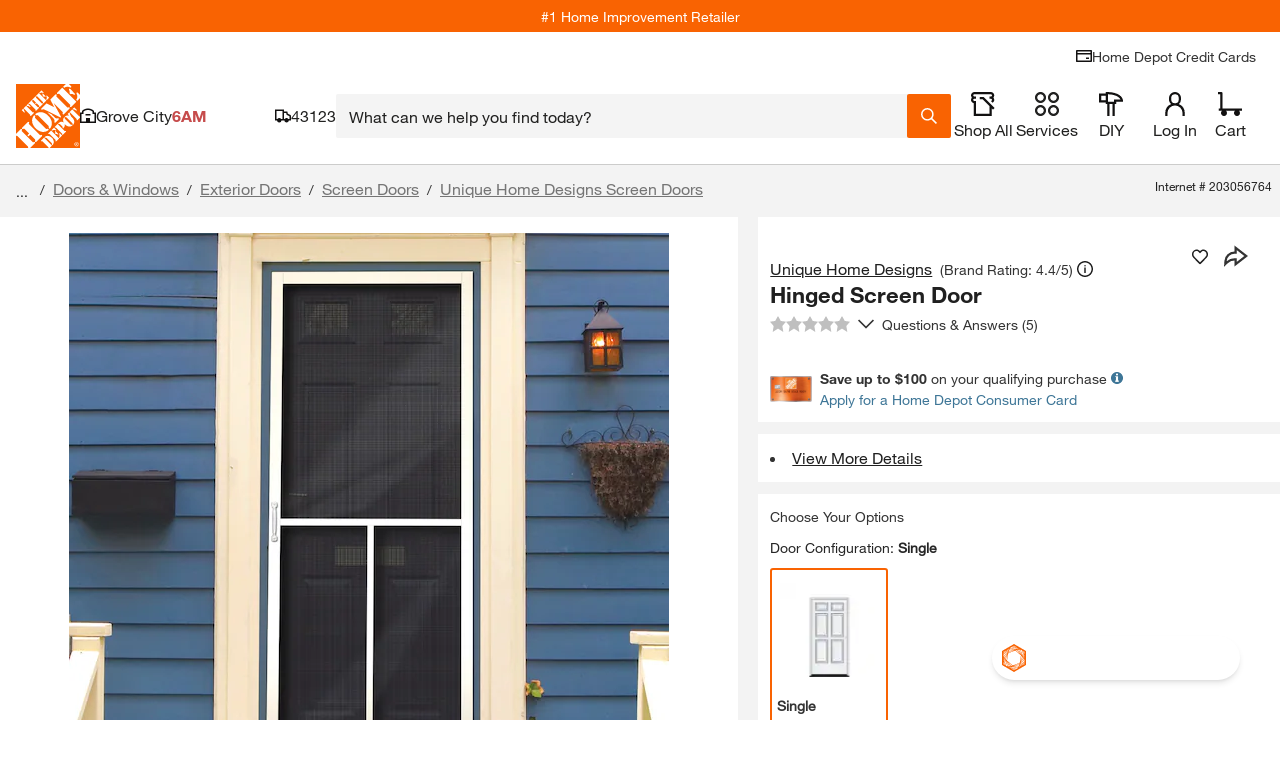

--- FILE ---
content_type: text/css
request_url: https://assets.thdstatic.com/experiences/fusion-gm-pip-desktop/product-configurator-lazy.a637cdb7376aee7fc7d4.css
body_size: 1568
content:
.ant-tooltip-arrow:before{clip-path:path("M 0 8 A 4 4 0 0 0 2.82842712474619 6.82842712474619 L 6.585786437626905 3.0710678118654755 A 2 2 0 0 1 9.414213562373096 3.0710678118654755 L 13.17157287525381 6.82842712474619 A 4 4 0 0 0 16 8 Z")}.product-configurator-preview-fab{background-color:#fff;bottom:auto!important;position:fixed;right:1px!important;top:175px!important}.product-configurator-preview-fab .ant-float-btn-body:hover{background-color:#000000d9}.product-configurator-preview-fab .ant-badge .ant-badge-count{inset-inline-end:unset;inset-inline-start:-6px;top:-6px;transform:translate(0);transform-origin:center}.boldMessage{font-weight:700}.drop-down__select{appearance:none;-webkit-appearance:none;background-color:#fff;border:none;box-sizing:border-box;color:#333;height:auto;margin:0;overflow:hidden;padding-right:35px;text-overflow:ellipsis;top:1px;width:100%;z-index:1}.drop-down__select::-ms-expand{display:none}.drop-down__select:focus{outline:none}.drop-down__label{display:block;padding-bottom:10px}.drop-down__content-wrapper{-webkit-font-smoothing:antialiased;background-color:#fff;border:1px solid #ccc;border-top:0;box-shadow:0 3px 3px #3333;box-sizing:border-box;float:left;left:0;margin:0;opacity:0;padding:0;position:absolute;top:32px;transition:all .25s ease;visibility:hidden;width:100%;z-index:100}.drop-down__content-wrapper--alt{border-top:1px solid #ccc;left:0;width:250px}.drop-down__list{-webkit-font-smoothing:antialiased;box-sizing:border-box;float:left;list-style:none;margin:0 0 5px;padding:0;width:100%}.drop-down__list--scroll{max-height:192px;overflow-x:hidden;overflow-y:scroll}.drop-down__header{cursor:pointer;float:left;margin:0;min-width:25%;padding:0;position:relative;width:100%}.drop-down__header--alt{min-width:0;width:auto}.drop-down__item{float:none;margin:0;padding:0;position:relative;width:100%}.drop-down__hover-effect{background:#fff;border:0;border-radius:0;color:#666;display:block;padding:5px 10px;position:relative;text-decoration:none;transition:all .25s ease}.drop-down__hover-effect:hover{background:#eee;color:#333;margin:0 5px;padding-left:5px}.drop-down__link{display:block;height:100%;width:100%}.drop-down__title{background:#fff;border:solid #ccc;border-radius:0;border-width:1px 1px 3px;color:#444;display:block;line-height:16px;padding:10px 40px 10px 10px;position:relative;text-decoration:none;transition:all .25s ease}.drop-down__title:before{color:#666;content:"|";position:absolute;right:25px}.drop-down__title:after{background:#0000 url("data:image/svg+xml;charset=utf8,%3Csvg xmlns='http://www.w3.org/2000/svg' width='48px' height='48px'%3E%3Cpath fill='%23f96302' d='M14.83,16.42L24,25.59l9.17-9.17L36,19.25l-12,12l-12-12L14.83,16.42z'/%3E%3C/svg%3E") no-repeat;background-position:0;background-size:20px;content:"";height:40px;padding:0 0 0 20px;pointer-events:none;position:absolute;right:4px;top:0;transition:all .25s ease;width:0}.drop-down__title--select{box-sizing:border-box;height:40px;line-height:normal;padding:6px 10px}.drop-down__title--select:before{color:#666;content:"|";position:absolute;right:25px;top:9px}.drop-down__title--alt{padding:10px 40px 10px 10px}.drop-down__header:hover .drop-down__title{border-bottom:0;padding-bottom:12px;z-index:1001}.drop-down__header:hover .drop-down__title:after{transform:rotate(180deg)}.drop-down__header:hover .drop-down__content-wrapper{opacity:1;top:38px;visibility:visible}.drop-down__header:hover .drop-down__content-wrapper--alt{opacity:1;top:38px;visibility:visible;z-index:1000}@media (max-width:768px){.product-configurator div[class*=styles__Slider]{margin-bottom:-10px!important}.product-configurator div[class*=styles__Slider] div[class*=ChoiceBoxSection]{padding-right:2rem}.product-configurator div[class*=styles__ModalBody],.product-configurator div[class*=styles__OverlayWrapper]{height:100%!important}}@media (min-width:769px)and (max-width:1279px){.product-configurator div[class*=styles__ModalBody]{width:75%}}@media (min-width:768px){.product-configurator .col-md-7{max-width:60%}.product-configurator .col-8{flex:1 0 auto}.product-configurator div[class*=styles__StoreListRow3Cols] div[class*=styles__StoreListCol]:nth-child(3){flex-basis:260px;flex-grow:1}}.product-configurator .option-component{margin-bottom:2rem}.product-configurator .buybox__section-title{margin-bottom:1rem}.product-configurator .pip-drop-down__header{position:relative}.product-configurator .pip-drop-down__header .drop-down__title:before{border-left:.1rem solid #666;content:"";height:60%;right:3.4rem;top:50%;transform:translateY(-50%)}.product-configurator .pip-drop-down__header .drop-down__title:after{height:100%;right:.8rem}.product-configurator .pip-drop-down__header .select{background:none;border:0;border-radius:0;color:#333;display:inline-block;filter:progid:DXImageTransform.Microsoft.gradient(enabled=false);overflow:visible;padding:0 0 .5rem;position:relative;text-transform:none;top:.2rem;width:auto}.product-configurator .pip-drop-down__header img{background:none repeat scroll 0 0 #fff;border:.1rem solid #999;display:inline-block;height:2.6rem;margin-right:1rem;padding:.1rem;width:2.6rem}.product-configurator .pip-drop-down__header.active .drop-down__title:after{transform:rotate(180deg)}.product-configurator .pip-drop-down__header.active .drop-down__content-wrapper{opacity:1;top:100%;visibility:visible}.product-configurator .pip-drop-down__header.active .drop-down__content-wrapper .drop-down__hover-effect>a{text-decoration:none}.product-configurator .pip-drop-down__header.active .drop-down__content-wrapper .drop-down__hover-effect>.disabled{color:#999}.product-configurator div[class*=styles__TileBase]>p>svg{margin:0 auto}.product-configurator div[class*=styles__OverlayWrapper] .grid{align-items:center;display:flex;flex-direction:row;flex-wrap:wrap}.product-configurator div[class*=styles__OverlayWrapper] .grid div[class*=col]{padding:0 10px}.product-configurator div[class*=styles__OverlayWrapper] .grid div[class*=col-4]{flex:0 1 100px}.product-configurator div[class*=styles__OverlayWrapper] .grid div[class*=col-8]{flex:1 0 65%}.product-configurator div[class*=styles__OverlayWrapper] div[class*=styles__FooterRow]{align-items:baseline;justify-content:flex-end}.product-configurator div[class*=styles__OverlayWrapper] div[class*=styles__FooterRow] div:nth-child(3){width:25%}.product-configurator div[class*=styles__OverlayWrapper] div[class*=styles__FooterRow] div:last-child{margin-top:2rem}.product-configurator div[class*=styles__OverlayWrapper] div[class*=styles__StoreResultsRow]>div{width:100%}.product-configurator div[class*=styles__OverlayWrapper] div[class*=styles__StoreResultsRow] div[class*=styles__AddressDiv]>div[class*=Tooltip__TooltipWrapper]{vertical-align:text-bottom}.product-configurator div[class*=styles__OverlayWrapper] div[class*=styles__HeadingCol] .grid>div:first-child{flex:0 1 6.5rem}.product-configurator div[class*=styles__OverlayWrapper] div[class*=styles__HeadingCol] .grid>div:nth-child(2){flex:1 0 75%}.product-configurator div[class*=ChoiceBoxSection] div[class*=ChoiceDescription] div[class*=ChoiceDescriptionLabel]>a{text-decoration:none}.express-delivery-overlay__faq-content{padding:1rem}.pipfigurator-row{padding:1rem;position:relative}.pipfigurator-row>div{padding:.25rem 0}div[class*=styles__OverlayWrapper] div[class*=styles__ModalBody]{width:100%}div[class*=styles__OverlayWrapper] div[class*=styles__StoreDiv] .col-7{flex:0 0 60%}div[class*=styles__OverlayWrapper] div[class*=styles__StoreDiv] .col-5{flex:0 0 30%}.VirtualAssistanceContainer{border-top:10px solid #f5f5f5;margin-left:-10px;margin-right:-10px;padding:12px 15px 35px 0}.choice-config-link{text-decoration:none!important}

--- FILE ---
content_type: text/javascript
request_url: https://assets.thdstatic.com/analytics/core/b2c/desktop/prod/current/daMap.core.js
body_size: 32675
content:
"use strict";(self.webpackChunkaape_analytics_core=self.webpackChunkaape_analytics_core||[]).push([["daMap"],{6775:(module,__webpack_exports__,__webpack_require__)=>{__webpack_require__.a(module,async(__webpack_handle_async_dependencies__,__webpack_async_result__)=>{try{__webpack_require__.r(__webpack_exports__),__webpack_require__.d(__webpack_exports__,{nodes:()=>nodes});__webpack_require__(7602),__webpack_require__(6054),__webpack_require__(1792),__webpack_require__(3476),__webpack_require__(5);var _src_utilities__WEBPACK_IMPORTED_MODULE_6__=__webpack_require__(9185),_src_storage__WEBPACK_IMPORTED_MODULE_8__=__webpack_require__(2917),_src_config__WEBPACK_IMPORTED_MODULE_11__=__webpack_require__(6173),_src_stash__WEBPACK_IMPORTED_MODULE_7__=__webpack_require__(9921),_src_digitalDataFormatters__WEBPACK_IMPORTED_MODULE_5__=__webpack_require__(1187),_src_appData__WEBPACK_IMPORTED_MODULE_10__=__webpack_require__(3186),_src_productString__WEBPACK_IMPORTED_MODULE_9__=__webpack_require__(7917),__webpack_async_dependencies__=__webpack_handle_async_dependencies__([_src_config__WEBPACK_IMPORTED_MODULE_11__]);_src_config__WEBPACK_IMPORTED_MODULE_11__=(__webpack_async_dependencies__.then?(await __webpack_async_dependencies__)():__webpack_async_dependencies__)[0];const remoteUtils=await __webpack_require__.e("webpack_container_remote_AAPE_Sync_utilities").then(__webpack_require__.t.bind(__webpack_require__,58,23));var mapMethods={isSmartFilter:arr=>!!Array.isArray(arr)&&arr.every(level1=>Array.isArray(level1)&&level1.every(level2=>Array.isArray(level2)&&level2.every(obj=>"object"==typeof obj&&null!==obj&&"type"in obj&&"value"in obj&&"filterType"in obj))),setFilterMetrics:(filterArr=[],isSmartFilter=!1,isFilter2point0=!1,stashedRefinements="")=>{let _flattened=[];isSmartFilter?filterArr.length&&filterArr[filterArr.length-1].length&&(_flattened=filterArr[filterArr.length-1].flat(),_aape.metrics.eVar18=_src_digitalDataFormatters__WEBPACK_IMPORTED_MODULE_5__.QB(_flattened,";"),_aape.metrics.eVar29=_src_digitalDataFormatters__WEBPACK_IMPORTED_MODULE_5__.QB(_flattened),_aape.metrics.prop16=stashedRefinements?"":_aape.metrics.eVar29,_flattened=null):isFilter2point0?(_aape.metrics.eVar18=filterArr.length?_src_digitalDataFormatters__WEBPACK_IMPORTED_MODULE_5__.QB(filterArr[filterArr.length-1],";"):"",_aape.metrics.eVar29=filterArr.map(filterArr=>_src_digitalDataFormatters__WEBPACK_IMPORTED_MODULE_5__.QB(filterArr)).join(","),_aape.metrics.prop16=stashedRefinements?"":_aape.metrics.eVar29):(_aape.metrics.eVar29=mapMethods.getFilters(filterArr),_aape.metrics.prop16=stashedRefinements?"":_aape.metrics.eVar29)},setErrorMessage:function(){mapMethods.clearSponsoredMetrics(),_aape.metrics.events=_src_utilities__WEBPACK_IMPORTED_MODULE_6__.yE("event49"),_src_utilities__WEBPACK_IMPORTED_MODULE_6__.m0("event49")},setSearchTypeAheadImpression:function(data){var result="",first="";return data=void 0!==data?data:"",Array.isArray(data)&&data.length&&(first=data[0],result=data.map(function(term){return 0!==term.toString().indexOf(" in ")?term:first+"~"+term}).join("|")),result},findRecType:function(checkRecObj){return(checkRecObj=void 0!==checkRecObj?checkRecObj:{})&&checkRecObj.recobj&&checkRecObj.recobj.recommendationType?checkRecObj.recobj.recommendationType:""},recObjFromMerchQueryParam:function(val,prevPageType){let arr=val.split("-_-"),displayPosition=arr.length>3?arr[3]:"",recType=arr.length>2?arr[1]:"",searchCommonIVRData=function(rt){let result="";return-1!==recType.toLowerCase().indexOf("searchcommon_ivr")&&(result=rt.split("~!~")),result}(recType);return Array.isArray(searchCommonIVRData)&&searchCommonIVRData.length>1&&(recType=searchCommonIVRData[0],displayPosition=searchCommonIVRData[1]),{recommendationType:recType,pageType:prevPageType,displayPosition,anchorProductSku:arr.length>3?arr[2]:"",strategy:"",recommendationVersion:"",featureVersion:"",interval:""}},canSetEvent33:function(pObj,rObj){var prodObj=pObj,recStashedData=rObj,haveRecObj=!1;return(prodObj.recommendation&&_src_utilities__WEBPACK_IMPORTED_MODULE_6__.jJ(prodObj.recommendation)||prodObj.productInfo&&prodObj.productInfo.recommendation&&_src_utilities__WEBPACK_IMPORTED_MODULE_6__.jJ(prodObj.productInfo.recommendation)||_src_utilities__WEBPACK_IMPORTED_MODULE_6__.jJ(recStashedData))&&(haveRecObj=!0),haveRecObj},getSemanticToken:function(v40){var parts=(v40="string"==typeof v40?v40:"").split(" "),index=parts.indexOf(">");return index>0?parts[index-1]:""},getFilters:function(filters=[]){let result="";if(Array.isArray(filters)&&filters.length>0){let arrLength=filters.length;for(let index=0;index<arrLength;index+=1)result+=filters[index].position+","+filters[index].type+":"+filters[index].value,filters[index].selectionMethod&&(result+=","+filters[index].selectionMethod),index<arrLength-1&&(result+="|")}return result},setEvar33:function(paymentMethod,defaultPaymentMethod=""){return void 0!==paymentMethod&&Array.isArray(paymentMethod)&&paymentMethod.length?paymentMethod.join("|"):"string"==typeof paymentMethod&&paymentMethod?paymentMethod:defaultPaymentMethod},setEvar21ForBrowseAndSearch:function(sourceobj,v21event="event14"){let result="";return sourceobj.displayAttributes&&(sourceobj.displayAttributes.viewType||sourceobj.displayAttributes.sortBy||sourceobj.displayAttributes.productsAvailability)&&(result+=sourceobj.displayAttributes.viewType?sourceobj.displayAttributes.viewType:"",result+="|",result+=sourceobj.displayAttributes.sortBy?sourceobj.displayAttributes.sortBy:"",result+="|",result+=sourceobj.displayAttributes.productsAvailability?sourceobj.displayAttributes.productsAvailability:""),v21event&&(_aape.metrics.events=_src_utilities__WEBPACK_IMPORTED_MODULE_6__.yE(v21event)),result||"no ddo"},setEVar101:function(podClickData={}){let result="";return podClickData&&(result+=(podClickData.podPageNumber?podClickData.podPageNumber:"")+"|",result+=(podClickData.podPageResults?podClickData.podPageResults:"")+"|",result+=(podClickData.podPosition?podClickData.podPosition:"")+"|",result+=(podClickData.podType?podClickData.podType:"")+"|",result+=(podClickData.podAction?podClickData.podAction:"")+"|",result+=podClickData.podAnchorSku?podClickData.podAnchorSku:"",_aape.metrics.events=_src_utilities__WEBPACK_IMPORTED_MODULE_6__.yE("event123="+(podClickData.podInteractionNumber?podClickData.podInteractionNumber:""))),result},setEvar132:function(ddo){let stashedData=_src_stash__WEBPACK_IMPORTED_MODULE_7__.Jd(),searchTerm="",visNavAnalyticsQueryParam=mapMethods.visNavAnalyticsFromURLParam();return stashedData.searchTerm?searchTerm=stashedData.searchTerm:visNavAnalyticsQueryParam.searchTerm?searchTerm=visNavAnalyticsQueryParam.searchTerm:ddo.page.onsiteSearchInfo.searchTerm&&(searchTerm=ddo.page.onsiteSearchInfo.searchTerm),searchTerm||"non search"},setEvar144:function(ddo,eventIndex,evt){var eventObj=ddo.event[eventIndex],data=eventObj&&eventObj.content&&Array.isArray(eventObj.content.module)?eventObj.content.module:[];_aape.metrics.eVar144=function(dataArr){var result="",data=Array.isArray(dataArr)&&dataArr[dataArr.length-1]?dataArr[dataArr.length-1]:"";return data&&(result+=(data.name?data.name:"n/a")+">",result+=(data.feature?data.feature:"n/a")+">",result+=data.type?data.type:"n/a",_aape.metrics.events=_src_utilities__WEBPACK_IMPORTED_MODULE_6__.yE(evt)),result}(data),_src_utilities__WEBPACK_IMPORTED_MODULE_6__.m0(evt),_src_utilities__WEBPACK_IMPORTED_MODULE_6__.b4("eVar144")},setProp23:function(ddo){let result=[],visualCategoryIdArray=ddo.page.onsiteSearchInfo.visualCategoryId;if(Array.isArray(visualCategoryIdArray)&&visualCategoryIdArray.length){result.push("imp");for(let index=0;index<visualCategoryIdArray.length;index+=1)result.push(visualCategoryIdArray[index]&&visualCategoryIdArray[index].slot?1*index+1+"-"+visualCategoryIdArray[index].slot:"")}return result.join("|")},setProp69:function(ddo,stshData){let index,visualCategoryIdLength,result=[],stashedData=stshData,visNavAnalyticsQueryParam=mapMethods.visNavAnalyticsFromURLParam();if(void 0!==stashedData.visualCategoryIdLength){for(visualCategoryIdLength=void 0!==stashedData.visualCategoryIdLength?stashedData.visualCategoryIdLength:0,result.push("clk"),index=1;index<=visualCategoryIdLength;index++)result.push(index===stashedData.podPosition&&stashedData.categoryId?index+"-"+stashedData.categoryId:"");return _aape.metrics.events=_src_utilities__WEBPACK_IMPORTED_MODULE_6__.yE("event190"),result.join("|")}return visNavAnalyticsQueryParam.categoryId&&visNavAnalyticsQueryParam.podPosition?(_aape.metrics.events=_src_utilities__WEBPACK_IMPORTED_MODULE_6__.yE("event190"),`clk|${visNavAnalyticsQueryParam.podPosition}-${visNavAnalyticsQueryParam.categoryId}`):""},setRedirect:function(ddo){var semanticBits,fifthBit;let searchRedirect=remoteUtils.getQueryParam("searchRedirect"),semanticToken=remoteUtils.getQueryParam("semanticToken"),stashedData=_src_stash__WEBPACK_IMPORTED_MODULE_7__.Jd(),searchAnalyticsQueryParam=mapMethods.searchAnalyticsFromURLParam(),visNavAnalyticsQueryParam=mapMethods.visNavAnalyticsFromURLParam(),searchTerm=stashedData.searchTerm||searchAnalyticsQueryParam.searchTerm||visNavAnalyticsQueryParam.searchTerm||ddo.page.onsiteSearchInfo.searchTerm||searchRedirect||"";if(searchTerm=decodeURI(decodeURI(searchTerm)),_aape.metrics.eVar40=ddo.page.onsiteSearchInfo.semanticSearchTokens?ddo.page.onsiteSearchInfo.semanticSearchTokens:semanticToken||"",_aape.metrics.eVar39=mapMethods.getSemanticToken(_aape.metrics.eVar40),searchTerm&&(ddo.page.onsiteSearchInfo.semanticSearchTokens||""!==searchRedirect&&""!==semanticToken)&&(_aape.metrics.events=_src_utilities__WEBPACK_IMPORTED_MODULE_6__.yE("event15"),_aape.metrics.prop4=searchTerm,_aape.metrics.prop37=function(){let prop37Source="";return stashedData.searchTerm?prop37Source="stash":searchAnalyticsQueryParam.searchTerm?prop37Source="typeaheadurlparam":visNavAnalyticsQueryParam.searchTerm?prop37Source="visnavurlparam":ddo.page.onsiteSearchInfo.searchTerm?prop37Source="ddo":searchRedirect&&(prop37Source="searchredirecturlparam"),prop37Source}(),_aape.metrics.eVar5=_aape.metrics.prop4,_aape.metrics.eVar12=stashedData.searchMedium||searchAnalyticsQueryParam.searchMedium||"text",_aape.metrics.eVar63="category redirect",5===(semanticBits=semanticToken.split(" ",1))[0].length))switch(fifthBit=semanticBits.toString().slice(-1),parseInt(fifthBit)){case 0:_aape.metrics.eVar63="non redirect";break;case 1:_aape.metrics.eVar12="redirect",_aape.metrics.eVar63="search config redirect";break;case 2:_aape.metrics.eVar12="redirect";break;case 3:_aape.metrics.eVar12="redirect",_aape.metrics.eVar63="rental redirect"}},setInitialLoadSearchNucleus:function(ddo){let _filterArray=Array.isArray(ddo.page.filter)&&ddo.page.filter.length?ddo.page.filter:[],_isSmartFilter=mapMethods.isSmartFilter(_filterArray),_isFilter2point0=!(!_filterArray.length||!Array.isArray(_filterArray[0])),searchAnalyticsQueryParam=mapMethods.searchAnalyticsFromURLParam(),visNavAnalyticsQueryParam=mapMethods.visNavAnalyticsFromURLParam(),searchTerm=ddo.page.onsiteSearchInfo.searchTerm?ddo.page.onsiteSearchInfo.searchTerm:"",prop37Source="";const pageNumber=ddo.page.displayAttributes&&void 0!==ddo.page.displayAttributes.pageNumber?ddo.page.displayAttributes.pageNumber:"",stashedData=_src_stash__WEBPACK_IMPORTED_MODULE_7__.Jd(),searchMedium=function(){let searchMedium="";return stashedData.searchMedium?searchMedium=stashedData.searchMedium:searchAnalyticsQueryParam.searchMedium?searchMedium=searchAnalyticsQueryParam.searchMedium:ddo.page.onsiteSearchInfo.searchMedium&&(searchMedium=ddo.page.onsiteSearchInfo.searchMedium),searchMedium}(),sl_token=remoteUtils.getQueryParam("sl_token");searchTerm=function(){let searchTerm="";return stashedData.searchTerm?(searchTerm=stashedData.searchTerm,prop37Source="stash"):searchAnalyticsQueryParam.searchTerm?(searchTerm=searchAnalyticsQueryParam.searchTerm,prop37Source="typeaheadurlparam"):visNavAnalyticsQueryParam.searchTerm?(searchTerm=visNavAnalyticsQueryParam.searchTerm,prop37Source="visnavurlparam"):ddo.page.onsiteSearchInfo.searchTerm&&(searchTerm=ddo.page.onsiteSearchInfo.searchTerm,prop37Source="ddo"),searchTerm}(),_aape.metrics.prop37=prop37Source,_aape.metrics.events=function(ddo){let _evtStr=_src_utilities__WEBPACK_IMPORTED_MODULE_6__.yE("event15");return"type ahead"!==stashedData.searchMedium&&"type ahead"!==searchAnalyticsQueryParam.searchMedium||(_evtStr=_src_utilities__WEBPACK_IMPORTED_MODULE_6__.yE("event21",_evtStr)),"0"===ddo.page.onsiteSearchInfo.numberOfResults&&(_evtStr=_src_utilities__WEBPACK_IMPORTED_MODULE_6__.yE("event32",_evtStr)),"recent searches"!==stashedData.searchTypeAheadType&&"recent searches"!==searchAnalyticsQueryParam.searchTypeAheadType||(_evtStr=_src_utilities__WEBPACK_IMPORTED_MODULE_6__.yE("event34",_evtStr)),_evtStr}(ddo),_aape.metrics.prop4=searchTerm,_aape.metrics.prop6=stashedData.searchTermSuggestion?stashedData.searchTermSuggestion:ddo.page.onsiteSearchInfo.correctedTerm,_aape.metrics.prop7=pageNumber,_aape.metrics.prop8="0"!==ddo.page.onsiteSearchInfo.numberOfResults?ddo.page.onsiteSearchInfo.numberOfResults:"zero",mapMethods.setFilterMetrics(_filterArray,_isSmartFilter,_isFilter2point0,stashedData.refinements),_aape.metrics.eVar29&&(_aape.metrics.events=_src_utilities__WEBPACK_IMPORTED_MODULE_6__.yE("event14")),_aape.metrics.prop21=_src_storage__WEBPACK_IMPORTED_MODULE_8__.rV("s_pv_pName"),_aape.metrics.prop23=mapMethods.setProp23(ddo),_aape.metrics.prop64=stashedData.searchTermOrigin||searchAnalyticsQueryParam.searchTermOrigin||"",_aape.metrics.prop62=ddo.page.pageInfo.pageTemplate,_aape.metrics.prop69=mapMethods.setProp69(ddo,stashedData),_aape.metrics.eVar5=searchTerm,_aape.metrics.eVar8=ddo.page.pageInfo.pageType,_aape.metrics.eVar12=function(ddo){let searchType="";return ddo.page.onsiteSearchInfo.relatedSearch&&remoteUtils.getQueryParam("relatedSearch")&&(searchType="related Search"),ddo.page.onsiteSearchInfo.relatedCategory&&remoteUtils.getQueryParam("relatedSearch")&&(searchType="related category"),""!==remoteUtils.getQueryParam("searchRedirect")&&(searchType="redirect"),searchTerm&&(searchType=ddo.page.onsiteSearchInfo.correctedTerm&&"spell correction"===ddo.page.onsiteSearchInfo.resultsType?ddo.page.onsiteSearchInfo.resultsType:"0"===ddo.page.onsiteSearchInfo.numberOfResults?"null":"text"),searchMedium&&(searchType=searchMedium),sl_token&&(searchType="image search"),"0"===ddo.page.onsiteSearchInfo.numberOfResults&&(searchType=searchMedium+"|"+ddo.page.onsiteSearchInfo.resultsType),searchType}(ddo),_aape.metrics.eVar21=mapMethods.setEvar21ForBrowseAndSearch(ddo.page),_aape.metrics.eVar32=mapMethods.setSearchTypeAheadImpression(stashedData.searchTypeAheadImp),_aape.metrics.eVar40=ddo.page.onsiteSearchInfo.semanticSearchTokens?ddo.page.onsiteSearchInfo.semanticSearchTokens:remoteUtils.getQueryParam("semanticToken",document.URL)?remoteUtils.getQueryParam("semanticToken",document.URL):"",_aape.metrics.eVar39=mapMethods.getSemanticToken(_aape.metrics.eVar40),_aape.metrics.eVar63=function(){let result="",searchIntent="string"==typeof ddo.page.onsiteSearchInfo.searchIntent?ddo.page.onsiteSearchInfo.searchIntent.toLowerCase():"";return result=stashedData.searchTypeAheadType||searchAnalyticsQueryParam.searchTypeAheadType?stashedData.searchTypeAheadType||searchAnalyticsQueryParam.searchTypeAheadType:stashedData.searchMedium||searchAnalyticsQueryParam.searchMedium?stashedData.searchMedium||searchAnalyticsQueryParam.searchMedium:sl_token?"image search":ddo.page.onsiteSearchInfo.resultsCategory,result="rental intent"===searchIntent?searchIntent:result,result}(),_aape.metrics.eVar78=function(){let searchTypeAheadBits="";return stashedData.searchTypeAheadBits?searchTypeAheadBits=stashedData.searchTypeAheadBits:searchAnalyticsQueryParam.searchTypeAheadBits?searchTypeAheadBits=searchAnalyticsQueryParam.searchTypeAheadBits:ddo.page.onsiteSearchInfo.searchTypeAheadBit&&(searchTypeAheadBits=ddo.page.onsiteSearchInfo.searchTypeAheadBit),searchTypeAheadBits}(),_aape.metrics.eVar103=_src_digitalDataFormatters__WEBPACK_IMPORTED_MODULE_5__.nj(ddo),""===_aape.metrics.eVar103&&void 0===_aape.metrics.eVar103||(_aape.metrics.events=_src_utilities__WEBPACK_IMPORTED_MODULE_6__.yE("event118")),_aape.metrics.eVar82=ddo.page.pageInfo.pageTemplate,stashedData.filterby&&(_aape.metrics.events=_src_utilities__WEBPACK_IMPORTED_MODULE_6__.yE("event37"))},setInitialLoadBrowseNucleus:function(ddo){const stashedData=_src_stash__WEBPACK_IMPORTED_MODULE_7__.Jd();let _filterArray=Array.isArray(ddo.page.filter)&&ddo.page.filter.length?ddo.page.filter:[],_isSmartFilter=mapMethods.isSmartFilter(_filterArray),_isFilter2point0=!(!_filterArray.length||!Array.isArray(_filterArray[0])),searchAnalyticsQueryParam=mapMethods.searchAnalyticsFromURLParam(),visNavAnalyticsQueryParam=mapMethods.visNavAnalyticsFromURLParam(),searchInfo={...ddo.page.onsiteSearchInfo,...visNavAnalyticsQueryParam,...searchAnalyticsQueryParam,...stashedData},headerCrumb=ddo.page.category.headerCrumb?ddo.page.category.headerCrumb:"";searchInfo.searchTerm?(_aape.metrics.events=_src_utilities__WEBPACK_IMPORTED_MODULE_6__.yE("event15"),"type ahead"===searchInfo.searchMedium&&(_aape.metrics.events=_src_utilities__WEBPACK_IMPORTED_MODULE_6__.yE("event21")),"recent searches"===searchInfo.searchTypeAheadType&&(_aape.metrics.events=_src_utilities__WEBPACK_IMPORTED_MODULE_6__.yE("event34")),_aape.metrics.prop4=searchInfo.searchTerm,_aape.metrics.prop6=searchInfo.searchTermSuggestion?searchInfo.searchTermSuggestion:"",_aape.metrics.prop37=function(){let prop37Source="";return stashedData.searchTerm?prop37Source="stash":searchAnalyticsQueryParam.searchTerm?prop37Source="typeaheadurlparam":visNavAnalyticsQueryParam.searchTerm?prop37Source="visnavurlparam":ddo.page.onsiteSearchInfo.searchTerm&&(prop37Source="ddo"),prop37Source}(),_aape.metrics.prop64=searchInfo.searchTermOrigin?searchInfo.searchTermOrigin:"",_aape.metrics.eVar40=ddo.page.onsiteSearchInfo.semanticSearchTokens?ddo.page.onsiteSearchInfo.semanticSearchTokens:remoteUtils.getQueryParam("semanticToken",document.URL)?remoteUtils.getQueryParam("semanticToken",document.URL):"",_aape.metrics.eVar39=mapMethods.getSemanticToken(_aape.metrics.eVar40),_aape.metrics.eVar5=searchInfo.searchTerm,_aape.metrics.eVar12=function(ddo){let searchType="",sl_token=remoteUtils.getQueryParam("sl_token");return ddo.page.onsiteSearchInfo.relatedSearch&&remoteUtils.getQueryParam("relatedSearch")&&(searchType="related Search"),ddo.page.onsiteSearchInfo.relatedCategory&&remoteUtils.getQueryParam("relatedSearch")&&(searchType="related category"),""!==remoteUtils.getQueryParam("searchRedirect")&&(searchType="redirect"),sl_token&&(searchType="image search"),searchType=searchInfo.correctedTerm&&"spell correction"===searchInfo.resultsType?searchInfo.resultsType:"0"===searchInfo.numberOfResults?"null":"text",searchInfo.searchMedium&&(searchType=searchInfo.searchMedium),searchType}(ddo),_aape.metrics.eVar32=mapMethods.setSearchTypeAheadImpression(searchInfo.searchTypeAheadImp),_aape.metrics.eVar63=function(){let result="";return searchInfo.searchTypeAheadType?result=searchInfo.searchTypeAheadType:searchInfo.searchMedium&&(result=searchInfo.searchMedium),result}(),_aape.metrics.eVar78=searchInfo.searchTypeAheadBits):_aape.metrics.eVar5="non-search",_aape.metrics.prop7=ddo.page.displayAttributes&&void 0!==ddo.page.displayAttributes.pageNumber?ddo.page.displayAttributes.pageNumber:"",_aape.metrics.prop23=mapMethods.setProp23(ddo),_aape.metrics.prop61=headerCrumb,_aape.metrics.prop69=mapMethods.setProp69(ddo,searchInfo),_aape.metrics.prop8="0"!==ddo.page.onsiteSearchInfo.numberOfResults?ddo.page.onsiteSearchInfo.numberOfResults:"zero",_aape.metrics.prop21=_src_storage__WEBPACK_IMPORTED_MODULE_8__.rV("s_pv_pName"),_aape.metrics.prop62=ddo.page.pageInfo.pageTemplate,_aape.metrics.eVar21=mapMethods.setEvar21ForBrowseAndSearch(ddo.page),mapMethods.setFilterMetrics(_filterArray,_isSmartFilter,_isFilter2point0),_aape.metrics.eVar29&&(_aape.metrics.events=_src_utilities__WEBPACK_IMPORTED_MODULE_6__.yE("event14")),_aape.metrics.eVar31=headerCrumb,_aape.metrics.eVar103=_src_digitalDataFormatters__WEBPACK_IMPORTED_MODULE_5__.nj(ddo),""===_aape.metrics.eVar103&&void 0===_aape.metrics.eVar103||(_aape.metrics.events=_src_utilities__WEBPACK_IMPORTED_MODULE_6__.yE("event118")),_aape.metrics.eVar82=ddo.page.pageInfo.pageTemplate,"0"===ddo.page.onsiteSearchInfo.numberOfResults&&"no search results"===ddo.page.pageInfo.pageName&&(_aape.metrics.events=_src_utilities__WEBPACK_IMPORTED_MODULE_6__.yE("event32")),searchInfo.filterby&&(_aape.metrics.events=_src_utilities__WEBPACK_IMPORTED_MODULE_6__.yE("event37"))},setFilterBy:function(ddo,eventIndex){let _filterArray=Array.isArray(ddo.event[eventIndex].filter)&&ddo.event[eventIndex].filter.length?ddo.event[eventIndex].filter:[],_isSmartFilter=mapMethods.isSmartFilter(_filterArray),_isFilter2point0=!(!_filterArray.length||!Array.isArray(_filterArray[0])),headerCrumb=-1!==window.location.pathname.indexOf("/s/")?"non-browse":ddo.page.category.headerCrumb?ddo.page.category.headerCrumb:"";_aape.metrics.pageName=ddo.page.pageInfo.pageName+">"+ddo.event[eventIndex].eventInfo.eventName+" "+ddo.event[eventIndex].category.primaryCategory,_aape.metrics.events=_src_utilities__WEBPACK_IMPORTED_MODULE_6__.yE("event37"),_aape.metrics.prop4=ddo.page.onsiteSearchInfo.searchTerm,_aape.metrics.prop6=ddo.page.onsiteSearchInfo.correctedTerm,_aape.metrics.prop7=ddo.page.onsiteSearchInfo.pageNum,_aape.metrics.prop8=ddo.page.onsiteSearchInfo.numberOfResults,mapMethods.setFilterMetrics(_filterArray,_isSmartFilter,_isFilter2point0),_isSmartFilter||_isFilter2point0||(_aape.metrics.prop16=function(ddo,eventIndex){var result="";if(ddo.event[eventIndex].filter&&ddo.event[eventIndex].filter.length>0){var lastIndex=ddo.event[eventIndex].filter.length-1;result+=ddo.event[eventIndex].filter[lastIndex].position+","+ddo.event[eventIndex].filter[lastIndex].type+":"+ddo.event[eventIndex].filter[lastIndex].value,ddo.event[eventIndex].filter[lastIndex].selectionMethod&&(result+=","+ddo.event[eventIndex].filter[lastIndex].selectionMethod)}return result}(ddo,eventIndex)),_aape.metrics.prop21=_src_storage__WEBPACK_IMPORTED_MODULE_8__.rV("s_pv_pName"),_aape.metrics.prop30=ddo.page.pageInfo.pageType,_aape.metrics.prop36=ddo.page.onsiteSearchInfo.searchTerm,_aape.metrics.prop61=ddo.page.category.headerCrumb?ddo.page.category.headerCrumb:"",_aape.metrics.eVar5=ddo.page.onsiteSearchInfo.searchTerm,_aape.metrics.eVar21=mapMethods.setEvar21ForBrowseAndSearch(ddo.event[eventIndex]),_aape.metrics.eVar28=headerCrumb,_aape.metrics.eVar63=ddo.page.onsiteSearchInfo.resultsCategory,_aape.metrics.eVar103=_src_digitalDataFormatters__WEBPACK_IMPORTED_MODULE_5__.nj(ddo),""===_aape.metrics.eVar103&&void 0===_aape.metrics.eVar103||(_aape.metrics.events=_src_utilities__WEBPACK_IMPORTED_MODULE_6__.yE("event118")),ddo.content&&Array.isArray(ddo.content.product)&&ddo.content.product.length&&(_aape.metrics.events=_src_utilities__WEBPACK_IMPORTED_MODULE_6__.yE("event119"),_aape.metrics.products=_src_productString__WEBPACK_IMPORTED_MODULE_9__.K("productImpression",ddo.content.product,{pageNumber:mapMethods.getImpressionPageNumber(ddo.event[eventIndex])}),_aape.metrics.eVar132=mapMethods.setEvar132(ddo)),_src_utilities__WEBPACK_IMPORTED_MODULE_6__.m0("event14,event37,event118,event119"),_src_utilities__WEBPACK_IMPORTED_MODULE_6__.b4("prop4,prop6,prop7,prop8,prop16,prop21,prop30,prop36,prop61,eVar5,eVar18,eVar21,eVar29,eVar63,eVar103,eVar132,products")},setPagination:function(ddo,eventIndex){_aape.metrics.referrer="";let _filterArray=Array.isArray(ddo.event[eventIndex].filter)&&ddo.event[eventIndex].filter.length?ddo.event[eventIndex].filter:[],_isSmartFilter=mapMethods.isSmartFilter(_filterArray),_isFilter2point0=!(!_filterArray.length||!Array.isArray(_filterArray[0])),headerCrumb=ddo.page.category.headerCrumb?ddo.page.category.headerCrumb:"";var result;_aape.metrics.pageName=ddo.page.pageInfo.pageName+">"+ddo.event[eventIndex].eventInfo.eventName,_aape.metrics.prop7=(result="",ddo.event[eventIndex].displayAttributes&&(result=ddo.event[eventIndex].displayAttributes.pageNumber),result),_aape.metrics.prop61=headerCrumb,_aape.metrics.prop62=ddo.page.pageInfo.pageTemplate,_aape.metrics.eVar21=mapMethods.setEvar21ForBrowseAndSearch(ddo.page),_aape.metrics.eVar28=headerCrumb,_aape.metrics.eVar31=headerCrumb,_aape.metrics.eVar82=ddo.page.pageInfo.pageTemplate,_aape.metrics.eVar103=_src_digitalDataFormatters__WEBPACK_IMPORTED_MODULE_5__.nj(ddo),""===_aape.metrics.eVar103&&void 0===_aape.metrics.eVar103||(_aape.metrics.events=_src_utilities__WEBPACK_IMPORTED_MODULE_6__.yE("event118")),ddo.content&&Array.isArray(ddo.content.product)&&ddo.content.product.length&&(_aape.metrics.events=_src_utilities__WEBPACK_IMPORTED_MODULE_6__.yE("event119"),_aape.metrics.products=_src_productString__WEBPACK_IMPORTED_MODULE_9__.K("productImpression",ddo.content.product,{pageNumber:mapMethods.getImpressionPageNumber(ddo.event[eventIndex])}),_aape.metrics.eVar132=mapMethods.setEvar132(ddo)),"browse"!==ddo.event[eventIndex].category.primaryCategory&&"search"!==ddo.event[eventIndex].category.primaryCategory||(_aape.metrics.prop8="0"!==ddo.page.onsiteSearchInfo.numberOfResults?ddo.page.onsiteSearchInfo.numberOfResults:"zero",mapMethods.setFilterMetrics(_filterArray,_isSmartFilter,_isFilter2point0))},setSortBy:function(ddo,eventIndex){_aape.metrics.pageName=ddo.page.pageInfo.pageName+">"+ddo.event[eventIndex].eventInfo.eventName+" "+ddo.event[eventIndex].category.primaryCategory,_aape.metrics.events=_src_utilities__WEBPACK_IMPORTED_MODULE_6__.yE("event37"),_aape.metrics.prop30=ddo.page.pageInfo.pageType,_aape.metrics.prop61=ddo.page.category.headerCrumb?ddo.page.category.headerCrumb:"",_aape.metrics.eVar21=mapMethods.setEvar21ForBrowseAndSearch(ddo.event[eventIndex]),_aape.metrics.eVar103=_src_digitalDataFormatters__WEBPACK_IMPORTED_MODULE_5__.nj(ddo),""===_aape.metrics.eVar103&&void 0===_aape.metrics.eVar103||(_aape.metrics.events=_src_utilities__WEBPACK_IMPORTED_MODULE_6__.yE("event118")),ddo.content&&Array.isArray(ddo.content.product)&&ddo.content.product.length&&(_aape.metrics.events=_src_utilities__WEBPACK_IMPORTED_MODULE_6__.yE("event119"),_aape.metrics.products=_src_productString__WEBPACK_IMPORTED_MODULE_9__.K("productImpression",ddo.content.product,{pageNumber:mapMethods.getImpressionPageNumber(ddo.event[eventIndex])}),_aape.metrics.eVar132=mapMethods.setEvar132(ddo)),_src_utilities__WEBPACK_IMPORTED_MODULE_6__.m0("event14,event37,event118,event119"),_src_utilities__WEBPACK_IMPORTED_MODULE_6__.b4("prop30,prop61,eVar21,eVar103,eVar132,products")},setCommonTypeBy:function(ddo,eventIndex){_aape.metrics.pageName=ddo.page.pageInfo.pageName+">"+ddo.event[eventIndex].eventInfo.eventName+" "+ddo.event[eventIndex].category.primaryCategory,_aape.metrics.events=_src_utilities__WEBPACK_IMPORTED_MODULE_6__.yE("event37"),_aape.metrics.products=_src_productString__WEBPACK_IMPORTED_MODULE_9__.K("productImpression",ddo.content.product,{pageNumber:mapMethods.getImpressionPageNumber(ddo.event[eventIndex])}),_src_utilities__WEBPACK_IMPORTED_MODULE_6__.m0("event14,event37"),_src_utilities__WEBPACK_IMPORTED_MODULE_6__.b4("eVar21,products")},setEvar85:function(addressBookObj){var settings=void 0!==addressBookObj&&addressBookObj.settings?addressBookObj.settings:{};return(settings.default?settings.default:"")+":"+(settings.phoneForm?settings.phoneForm:"")+":"+(settings.apartmentForm?settings.apartmentForm:"")+":"+(settings.quantity?settings.quantity:"")},setCartAdd:function(ddo,eventIndex){var _ddo$event$eventIndex;_aape.metrics.referrer="";var stashRecAddLoc=_src_stash__WEBPACK_IMPORTED_MODULE_7__.p4("recCartAddLoc"),stashATCLoc=stashRecAddLoc||_src_stash__WEBPACK_IMPORTED_MODULE_7__.p4("cart add location"),stashRecCartAdd=_src_stash__WEBPACK_IMPORTED_MODULE_7__.p4("recommendationCartAdd"),stashCheckFulfillmentAvailability=_src_stash__WEBPACK_IMPORTED_MODULE_7__.p4("check fulfillment availability"),stashEta=_src_stash__WEBPACK_IMPORTED_MODULE_7__.p4("checkFulfillmentAvailabilityEta"),stashBadgeClickThrough=_src_stash__WEBPACK_IMPORTED_MODULE_7__.p4("atcBadgeClickThrough"),stashPodClick=mapMethods.getPodClick(),sponsoredMetrics=_src_appData__WEBPACK_IMPORTED_MODULE_10__.TK("sponsoredMetrics"),stashSolverPathPersisted=_src_stash__WEBPACK_IMPORTED_MODULE_7__.yO("solverPath"),stashSolverPath=stashSolverPathPersisted||_src_stash__WEBPACK_IMPORTED_MODULE_7__.p4("solverPath");_aape.metrics.channel="cart add",_aape.metrics.events=function(ddo){var scOpenString="",_evtStr=_src_utilities__WEBPACK_IMPORTED_MODULE_6__.yE("scAdd,event98"),_cartID=ddo.cart&&ddo.cart.cartID?ddo.cart.cartID:"",evtObj=ddo.event[eventIndex]&&ddo.event[eventIndex].item&&ddo.event[eventIndex].item[0]?ddo.event[eventIndex].item[0]:"",fulMethod=evtObj.fulfillment&&"string"==typeof evtObj.fulfillment.method?evtObj.fulfillment.method.toLowerCase():"",fulMethodType=evtObj.fulfillment&&"string"==typeof evtObj.fulfillment.changeType?evtObj.fulfillment.changeType.toLowerCase():"",fulPrevMethod=evtObj.fulfillment&&"string"==typeof evtObj.fulfillment.previousMethod?evtObj.fulfillment.previousMethod.toLowerCase():"";return _cartID&&(scOpenString="scOpen:"+_cartID,_evtStr=_src_utilities__WEBPACK_IMPORTED_MODULE_6__.yE(scOpenString,_evtStr)),ddo.event[eventIndex]&&ddo.event[eventIndex].item&&ddo.event[eventIndex].item[0]&&ddo.event[eventIndex].item[0].subscription&&ddo.event[eventIndex].item[0].subscription.frequency&&(_evtStr=_src_utilities__WEBPACK_IMPORTED_MODULE_6__.yE("event82",_evtStr)),"boss"===fulMethod&&"bopis"===fulPrevMethod&&(_evtStr=_src_utilities__WEBPACK_IMPORTED_MODULE_6__.yE("event263",_evtStr)),"inventory"===fulMethodType&&(_evtStr=_src_utilities__WEBPACK_IMPORTED_MODULE_6__.yE("event263",_evtStr)),stashBadgeClickThrough&&(_evtStr=_src_utilities__WEBPACK_IMPORTED_MODULE_6__.yE("event185",_evtStr)),_evtStr}(ddo),_aape.metrics.events=_src_utilities__WEBPACK_IMPORTED_MODULE_6__.BU(_aape.metrics.events,"event258");let productStringCartAddOptions={atcloc:stashATCLoc,recobj:stashRecCartAdd,checkfulfillobj:stashCheckFulfillmentAvailability,badgeClickThrough:stashBadgeClickThrough,etaobj:stashEta,podclick:stashPodClick,psAttributes:Array.isArray(null===(_ddo$event$eventIndex=ddo.event[eventIndex])||void 0===_ddo$event$eventIndex||null===(_ddo$event$eventIndex=_ddo$event$eventIndex.attributes)||void 0===_ddo$event$eventIndex?void 0:_ddo$event$eventIndex.psOverlay)?ddo.event[eventIndex].attributes.psOverlay:[]};var selCat,selCol,result;if(productStringCartAddOptions.solverpath=stashSolverPath,_aape.metrics.products=_src_productString__WEBPACK_IMPORTED_MODULE_9__.K("cartAdd",ddo.event[eventIndex].item,productStringCartAddOptions),Array.isArray(_aape.metrics.products)&&(_src_utilities__WEBPACK_IMPORTED_MODULE_6__.Bb(_aape.metrics.products,"_experience.analytics.customDimensions.eVars.eVar68").length||_src_utilities__WEBPACK_IMPORTED_MODULE_6__.Bb(_aape.metrics.products,"_experience.analytics.customDimensions.eVars.eVar126").length)&&(_aape.metrics.events=_src_utilities__WEBPACK_IMPORTED_MODULE_6__.yE("event126")),_src_stash__WEBPACK_IMPORTED_MODULE_7__._k("cart add location"),_src_stash__WEBPACK_IMPORTED_MODULE_7__._k("recommendationCartAdd"),_src_stash__WEBPACK_IMPORTED_MODULE_7__._k("recCartAddLoc"),_src_stash__WEBPACK_IMPORTED_MODULE_7__._k("check fulfillment availability"),_src_stash__WEBPACK_IMPORTED_MODULE_7__._k("atcBadgeClickThrough"),_src_stash__WEBPACK_IMPORTED_MODULE_7__._k("solverPath"),_src_stash__WEBPACK_IMPORTED_MODULE_7__.wj("solverPath"),_src_stash__WEBPACK_IMPORTED_MODULE_7__.wj("podClick"),_src_stash__WEBPACK_IMPORTED_MODULE_7__._k("atcPodClick"),_aape.metrics.prop15=ddo.page.pageInfo.pageName,_aape.metrics.prop17=ddo.page.pageInfo.pageType,_aape.metrics.prop30="cart add overlay",_aape.metrics.prop33=ddo.event[eventIndex].eventInfo.abTest?ddo.event[eventIndex].eventInfo.abTest:_aape.metrics.prop33?_aape.metrics.prop33:"",_aape.metrics.eVar8="cart add overlay",_aape.metrics.eVar63=_src_appData__WEBPACK_IMPORTED_MODULE_10__.TK("pageLoadeVar63"),_aape.metrics.eVar89=ddo.event[eventIndex].cart&&ddo.event[eventIndex].cart.cartID?ddo.event[eventIndex].cart.cartID:"",_aape.metrics.eVar96=_aape.metrics.prop15?_aape.metrics.prop15:"",_aape.metrics.eVar97=ddo.page.pageInfo.pageType,_aape.metrics.eVar101=mapMethods.setEVar101(stashPodClick),_aape.metrics.eVar144="",_aape.metrics.eVar158=(result="",selCat=_src_stash__WEBPACK_IMPORTED_MODULE_7__.p4("selectedCategory"),selCol=_src_stash__WEBPACK_IMPORTED_MODULE_7__.p4("selectedColor"),""!==selCat&&""!==selCol&&(result="clk|buy sample|"+selCat+"|"+selCol),result),_aape.metrics.eVar215=ddo.cart.quantityTotal?ddo.cart.quantityTotal:"",_aape.metrics.eVar216=ddo.cart.uniqueSkuCount?ddo.cart.uniqueSkuCount:"",_aape.metrics.eVar217=ddo.cart.price&&ddo.cart.price.cartTotal?ddo.cart.price.cartTotal:"",_src_stash__WEBPACK_IMPORTED_MODULE_7__._k("selectedCategory"),_src_stash__WEBPACK_IMPORTED_MODULE_7__._k("selectedColor"),_aape.metrics.pageName="cart add",_aape.metrics.prop62="",_aape.metrics.eVar82="",sponsoredMetrics){sponsoredMetrics=JSON.parse(sponsoredMetrics),_aape.metrics.events=_src_utilities__WEBPACK_IMPORTED_MODULE_6__.yE("event209");for(const[key,value]of Object.entries(sponsoredMetrics))_aape.metrics[key]=value;_src_appData__WEBPACK_IMPORTED_MODULE_10__.hH("sponsoredMetrics","")}},setApplianceCartAdd:function(ddo,eventIndex){mapMethods.setCartAdd(ddo,eventIndex),_aape.metrics.events=_src_utilities__WEBPACK_IMPORTED_MODULE_6__.yE("event31"),_aape.metrics.pageName=ddo.event[eventIndex].eventInfo.eventName+" "+ddo.event[eventIndex].category.primaryCategory,_aape.metrics.prop30=_aape.metrics.pageName,_aape.metrics.eVar8=_aape.metrics.pageName},setCartRemove:function(ddo,eventIndex){let evtObj=ddo.event[eventIndex]&&ddo.event[eventIndex].item&&ddo.event[eventIndex].item[0]?ddo.event[eventIndex].item[0]:"";_aape.metrics.eVar95=ddo.event[eventIndex]&&ddo.event[eventIndex].removeLocation?ddo.event[eventIndex].removeLocation:"",_aape.metrics.events=_src_utilities__WEBPACK_IMPORTED_MODULE_6__.yE("scRemove"),evtObj&&evtObj.subscription&&evtObj.subscription.frequency&&(_aape.metrics.events=_src_utilities__WEBPACK_IMPORTED_MODULE_6__.yE("event83")),_aape.metrics.eVar118=ddo.event[eventIndex].bulkAction??"",_aape.metrics.eVar218=ddo.cart.quantityTotal?ddo.cart.quantityTotal:"",_aape.metrics.eVar219=ddo.cart.uniqueSkuCount?ddo.cart.uniqueSkuCount:"",_aape.metrics.eVar220=ddo.cart.price&&ddo.cart.price.cartTotal?ddo.cart.price.cartTotal:"",_aape.metrics.products=_src_productString__WEBPACK_IMPORTED_MODULE_9__.K("cartRemove",ddo.event[eventIndex].item,{v95:_aape.metrics.eVar95}),_src_utilities__WEBPACK_IMPORTED_MODULE_6__.m0("scRemove,event83,event175"),_src_utilities__WEBPACK_IMPORTED_MODULE_6__.b4("products,eVar95,eVar115,eVar118,eVar218,eVar219,eVar220")},setProductView:function(ddo){var stashedData=_src_stash__WEBPACK_IMPORTED_MODULE_7__.Jd(),keyword=remoteUtils.getQueryParam("keyword"),semanticToken=remoteUtils.getQueryParam("semanticToken",document.URL),stashSolverPath=_src_stash__WEBPACK_IMPORTED_MODULE_7__.yO("solverPath"),widgetArray=ddo.content&&Array.isArray(ddo.content.widget)?ddo.content.widget:[],prop37RecSource="",prop37SearchSource="",searchAnalyticsQueryParam=mapMethods.searchAnalyticsFromURLParam();_src_stash__WEBPACK_IMPORTED_MODULE_7__.ld("solverPath",stashSolverPath);var recentlyViewed,recPipLoad,merch,prevPageType,recStashedData=(recentlyViewed=_src_stash__WEBPACK_IMPORTED_MODULE_7__.yO("recRecentlyViewedPipLoad"),recPipLoad=_src_stash__WEBPACK_IMPORTED_MODULE_7__.yO("recommendationPipLoad"),merch=remoteUtils.getQueryParam("MERCH",document.URL),prevPageType=_src_storage__WEBPACK_IMPORTED_MODULE_8__.rV("s_pv_pType"),recentlyViewed?(_aape.metrics.prop37="recentlyViewedPipLoad",prop37RecSource="recentlyViewedPipLoad",recentlyViewed):recPipLoad?(_aape.metrics.prop37="recommendationPipLoad",prop37RecSource="recommendationPipLoad",recPipLoad):merch&&0===merch.toLowerCase().indexOf("rec-_-")&&-1===prevPageType.toLowerCase().indexOf("overlay")?(_aape.metrics.prop37="merchQueryParam",prop37RecSource="merchQueryParam",mapMethods.recObjFromMerchQueryParam(merch,prevPageType)):{}),stashBadgeClickThrough=_src_stash__WEBPACK_IMPORTED_MODULE_7__.yO("badgeClickThrough");let badges=ddo.content&&ddo.content.product&&ddo.content.product.productInfo&&Array.isArray(ddo.content.product.productInfo.badge)?ddo.content.product.productInfo.badge:[];var collectionsProductClick=_src_stash__WEBPACK_IMPORTED_MODULE_7__.yO("collectionsProductClick"),stashPodClick=_src_utilities__WEBPACK_IMPORTED_MODULE_6__.jJ(stashedData.podClick)?stashedData.podClick:"",moduleResult=_aape.metrics.eVar144?_aape.metrics.eVar144:"",searchTerm=function(){var searchTerm="";return stashedData.searchTerm?(searchTerm=stashedData.searchTerm,prop37SearchSource="stash"):searchAnalyticsQueryParam.searchTerm?(searchTerm=searchAnalyticsQueryParam.searchTerm,prop37SearchSource="typeaheadurlparam"):keyword?(searchTerm=decodeURIComponent(keyword),prop37SearchSource="keywordurlparam"):ddo.product[0].productInfo.sku&&(searchTerm=ddo.product[0].productInfo.sku,prop37SearchSource="ddo"),searchTerm}();prop37RecSource||(_aape.metrics.prop37=prop37SearchSource);var _ddo$page,sm,searchMedium=(sm="",stashedData.searchMedium?sm=stashedData.searchMedium:searchAnalyticsQueryParam.searchMedium?sm=searchAnalyticsQueryParam.sm:null!==(_ddo$page=ddo.page)&&void 0!==_ddo$page&&null!==(_ddo$page=_ddo$page.onsiteSearchInfo)&&void 0!==_ddo$page&&_ddo$page.searchMedium&&(sm=ddo.page.onsiteSearchInfo.searchMedium),sm),isRedirect=function(sd,kw,rsd,saqp){let sm="string"==typeof ddo.page.onsiteSearchInfo.searchMedium?ddo.page.onsiteSearchInfo.searchMedium.toLowerCase():"";return!(_src_utilities__WEBPACK_IMPORTED_MODULE_6__.jJ(rsd)||!(kw&&-1===document.referrer.indexOf("/webapp/catalog/servlet/Search")||sd.searchTerm||saqp.searchTerm||"redirect"===sm))}(stashedData,keyword,recStashedData,searchAnalyticsQueryParam);isRedirect?(_aape.metrics.prop4=searchTerm,_aape.metrics.prop8="1",_aape.metrics.prop64=stashedData.searchTermOrigin||searchAnalyticsQueryParam.searchTermOrigin||"",_aape.metrics.eVar5=searchTerm,_aape.metrics.eVar12=searchMedium||"text",_aape.metrics.eVar63=stashedData.searchTypeAheadType||searchAnalyticsQueryParam.searchTypeAheadType||"search all"):_src_utilities__WEBPACK_IMPORTED_MODULE_6__.jJ(recStashedData)&&(_aape.metrics.eVar5="non-search"),"string"==typeof(null==stashedData?void 0:stashedData.searchMedium)&&stashedData.searchMedium.startsWith("type ahead>")&&(_aape.metrics.events=_src_utilities__WEBPACK_IMPORTED_MODULE_6__.yE("event15"),_aape.metrics.prop4=stashedData.searchTerm??"",_aape.metrics.eVar5=stashedData.searchTerm??"",_aape.metrics.eVar12=stashedData.searchMedium??"text",_aape.metrics.eVar32=mapMethods.setSearchTypeAheadImpression(stashedData.searchTypeAheadImp),_aape.metrics.eVar44=mapMethods.setSearchTypeAheadImpression(stashedData.searchTypeAheadRvImp),_aape.metrics.eVar45=mapMethods.setSearchTypeAheadImpression(stashedData.searchTypeAheadBiaImp),_aape.metrics.eVar63=stashedData.searchTypeAheadType??"search all");let productStringProductViewOptions={recobj:recStashedData,badgeClickThrough:stashBadgeClickThrough,collectionsProductClick,podclick:stashPodClick,pageType:ddo.page.pageInfo.pageType,solverpath:stashSolverPath,widget:widgetArray,badges,recNewTab:prop37RecSource};var selCat,selCol,result;ddo.content&&ddo.content.feature&&"string"==typeof ddo.content.feature.instantCheckoutDisplayed&&"y"===ddo.content.feature.instantCheckoutDisplayed.toLowerCase()&&(_aape.metrics.events=_src_utilities__WEBPACK_IMPORTED_MODULE_6__.yE("event80")),_aape.metrics.products=_src_productString__WEBPACK_IMPORTED_MODULE_9__.K("productView",ddo.product,productStringProductViewOptions),_aape.metrics.events=function(ddo){var prodObj={},evtStr=_src_utilities__WEBPACK_IMPORTED_MODULE_6__.yE("prodView,event16",_aape.metrics.events?_aape.metrics.events:"");return Array.isArray(ddo.product)&&ddo.product.length&&(prodObj=ddo.product[0],mapMethods.canSetEvent33(prodObj,recStashedData)&&(evtStr=_src_utilities__WEBPACK_IMPORTED_MODULE_6__.yE(evtStr,"event33")),isRedirect&&(evtStr=_src_utilities__WEBPACK_IMPORTED_MODULE_6__.yE(evtStr,"event15")),prodObj.productInfo&&prodObj.productInfo.availabilityStatus&&void 0!==prodObj.productInfo.availabilityStatus.subscription&&!0===prodObj.productInfo.availabilityStatus.subscription&&(evtStr=_src_utilities__WEBPACK_IMPORTED_MODULE_6__.yE(evtStr,"event81")),Array.isArray(_aape.metrics.products)&&_src_utilities__WEBPACK_IMPORTED_MODULE_6__.Bb(_aape.metrics.products,"_experience.analytics.customDimensions.eVars.eVar112").length&&(evtStr=_src_utilities__WEBPACK_IMPORTED_MODULE_6__.yE("event127",evtStr)),prodObj.productInfo&&prodObj.productInfo.sskuInteraction&&(evtStr=_src_utilities__WEBPACK_IMPORTED_MODULE_6__.yE("event247",evtStr))),"type ahead"!==stashedData.searchMedium&&"type ahead"!==searchAnalyticsQueryParam.searchMedium||(evtStr=_src_utilities__WEBPACK_IMPORTED_MODULE_6__.yE("event21",evtStr)),stashBadgeClickThrough&&(evtStr=_src_utilities__WEBPACK_IMPORTED_MODULE_6__.yE("event185",evtStr)),prodObj.productInfo&&!0===prodObj.productInfo.superDuperSkuInteraction&&(evtStr=_src_utilities__WEBPACK_IMPORTED_MODULE_6__.yE("event252",evtStr)),moduleResult&&moduleResult.toLowerCase().match(/buy box>bogo>cta/)&&(evtStr=_src_utilities__WEBPACK_IMPORTED_MODULE_6__.yE("event268",evtStr)),moduleResult&&moduleResult.toLowerCase().match(/buy box>multi-sku bulk>cta/)&&(evtStr=_src_utilities__WEBPACK_IMPORTED_MODULE_6__.yE("event94",evtStr)),moduleResult&&moduleResult.toLowerCase().match(/buy box>buy more save more>cta/)&&(evtStr=_src_utilities__WEBPACK_IMPORTED_MODULE_6__.yE("event92",evtStr)),prodObj.productInfo&&prodObj.productInfo.availabilityStatus&&void 0!==prodObj.productInfo.availabilityStatus.isLimitedQuantity&&!0===prodObj.productInfo.availabilityStatus.isLimitedQuantity&&(evtStr=_src_utilities__WEBPACK_IMPORTED_MODULE_6__.yE(evtStr,"event63")),ddo.page.pageInfo&&ddo.page.pageInfo.psTest&&(evtStr=_src_utilities__WEBPACK_IMPORTED_MODULE_6__.yE(evtStr,"event314")),evtStr}(ddo),_aape.metrics.eVar8=ddo.page.pageInfo.pageType,_aape.metrics.prop62="",_aape.metrics.prop62=ddo.page.pageInfo.pageTemplate,_aape.metrics.eVar78=stashedData.searchTypeAheadBits||searchAnalyticsQueryParam.searchTypeAheadBits||"",_aape.metrics.eVar82=ddo.page.pageInfo.pageTemplate,_aape.metrics.eVar40=ddo.page.onsiteSearchInfo.semanticSearchTokens?ddo.page.onsiteSearchInfo.semanticSearchTokens:semanticToken||"",_aape.metrics.eVar39=mapMethods.getSemanticToken(_aape.metrics.eVar40),_aape.metrics.eVar101=mapMethods.setEVar101(stashPodClick),_aape.metrics.eVar108=function(){var cmMCId=remoteUtils.getQueryParam("cm_mmc",document.URL);if(cmMCId&&0===cmMCId.toString().toLowerCase().indexOf("shopping")|0===cmMCId.toString().toLowerCase().indexOf("pla")&&ddo.product&&Array.isArray(ddo.product)&&ddo.product.length)return ddo.product[0].productInfo&&ddo.product[0].productInfo.sku?ddo.product[0].productInfo.sku.toString():""}(),_aape.metrics.eVar158=(result="",selCat=_src_stash__WEBPACK_IMPORTED_MODULE_7__.yO("selectedCategory"),selCol=_src_stash__WEBPACK_IMPORTED_MODULE_7__.yO("selectedColor"),""!==selCat&&""!==selCol&&(result="clk|buy paint|"+selCat+"|"+selCol),result),_aape.metrics.eVar234=function(){if(ddo.product&&Array.isArray(ddo.product)&&ddo.product.length){let prodObj=ddo.product[0];return prodObj.productInfo&&prodObj.productInfo.delivery&&prodObj.productInfo.delivery.type?prodObj.productInfo.delivery.type:""}}(),_src_stash__WEBPACK_IMPORTED_MODULE_7__.wj("podClick"),_src_stash__WEBPACK_IMPORTED_MODULE_7__.wj("selectedCategory"),_src_stash__WEBPACK_IMPORTED_MODULE_7__.wj("selectedColor")},setEvar26:function(ddo){return ddo.user.profile.authenticationStatus?ddo.user.profile.authenticationStatus:""},setWidgetTracking:function(eventData){var result="",widget=eventData&&eventData.content&&eventData.content.widgets&&eventData.content.widgets[0]?eventData.content.widgets[0]:"";return widget&&(result+=(widget.id?widget.id:"n/a")+"|",result+=(widget.name?widget.name:"n/a")+"|",result+=(widget.templates?widget.templates:"n/a")+"|",result+=(widget.component?widget.component:"n/a")+"|",result+=(widget.campaign?widget.campaign:"n/a")+"|",result+=(widget.action?widget.action:"n/a")+"|",result+=(eventData.pageType?eventData.pageType:"n/a")+"|",result+=widget.element?widget.element:"n/a",_aape.metrics.eVar129=result,_aape.metrics.events=_src_utilities__WEBPACK_IMPORTED_MODULE_6__.yE("event194")),result},getAttachedLabor:function(products){var i=0,product={};for(products=Array.isArray(products)?products:[],i=0;i<products.length;i++){if((product=products[i]).productInfo&&product.productInfo.installationDisplayed)return{type:"installation",productInfo:product.productInfo};if(product.productInfo&&(product.productInfo.proReferralDisplayed||"proreferral"===product.productInfo.laborType))return{type:"proreferral",productInfo:product.productInfo};if(product.productInfo&&"sellable assembly"===product.productInfo.laborType)return{type:"sellable assembly",productInfo:product.productInfo}}return{}},getPodClick:function(){var stashDataObj=_src_stash__WEBPACK_IMPORTED_MODULE_7__.yO("podClick");return stashDataObj||(stashDataObj=_src_stash__WEBPACK_IMPORTED_MODULE_7__.p4("atcPodClick")),stashDataObj},getImpressionPageNumber:function(evtObj,pageObj){let pageNumber="";return void 0!==evtObj&&evtObj.displayAttributes&&evtObj.displayAttributes.pageNumber?pageNumber=evtObj.displayAttributes.pageNumber:void 0!==pageObj&&pageObj.displayAttributes&&pageObj.displayAttributes.pageNumber&&(pageNumber=pageObj.displayAttributes.pageNumber),pageNumber},setLaborDisplayed:function(ddo,eventIndex){var installLabor=mapMethods.getAttachedLabor(ddo.product),installationStatus=_src_utilities__WEBPACK_IMPORTED_MODULE_6__.jJ(installLabor)&&installLabor?installLabor:"";_aape.metrics.eVar131="sellable assembly",_aape.metrics.products=_src_productString__WEBPACK_IMPORTED_MODULE_9__.K("installationSku",ddo.event[eventIndex].item),installationStatus&&(_aape.metrics.products=_src_productString__WEBPACK_IMPORTED_MODULE_9__.K("installationSku",ddo.product)),_src_utilities__WEBPACK_IMPORTED_MODULE_6__.b4("products,eVar131")},setLaborDisplayedNucleus:function(ddo,eventIndex){let itemArray=ddo.event[eventIndex].item,attachedLaborData=mapMethods.getAttachedLabor(itemArray),laborType=attachedLaborData.type?attachedLaborData.type:"";_aape.metrics.eVar131=laborType,_aape.metrics.products=_src_productString__WEBPACK_IMPORTED_MODULE_9__.K("attachedLaborSku",itemArray,{laborType}),_src_utilities__WEBPACK_IMPORTED_MODULE_6__.b4("products,eVar131")},setFulfillmentChange:function(ddo,eventIndex){let evtObj=ddo.event[eventIndex]&&ddo.event[eventIndex].item&&ddo.event[eventIndex].item[0]?ddo.event[eventIndex].item[0]:"",fulMethod=evtObj.fulfillment&&"string"==typeof evtObj.fulfillment.method?evtObj.fulfillment.method.toLowerCase():"",fulPrevMethod=evtObj.fulfillment&&"string"==typeof evtObj.fulfillment.previousMethod?evtObj.fulfillment.previousMethod.toLowerCase():"";evtObj&&evtObj.subscription&&evtObj.subscription.status&&"add"===evtObj.subscription.status?_aape.metrics.events=_src_utilities__WEBPACK_IMPORTED_MODULE_6__.yE("event82"):evtObj&&evtObj.subscription&&evtObj.subscription.status&&"remove"===evtObj.subscription.status&&(_aape.metrics.events=_src_utilities__WEBPACK_IMPORTED_MODULE_6__.yE("event83")),"boss"===fulMethod&&"bopis"===fulPrevMethod&&(_aape.metrics.events=_src_utilities__WEBPACK_IMPORTED_MODULE_6__.yE("event263")),_aape.metrics.eVar119=ddo.cart.bulkAvailability?ddo.cart.bulkAvailability:"",_aape.metrics.eVar127=ddo.cart.delivery&&ddo.cart.delivery.fee?ddo.cart.delivery.fee:"",_aape.metrics.eVar234=ddo.cart.delivery&&ddo.cart.delivery.type?ddo.cart.delivery.type:"",_aape.metrics.events=_src_utilities__WEBPACK_IMPORTED_MODULE_6__.yE("event134"),_aape.metrics.products=_src_productString__WEBPACK_IMPORTED_MODULE_9__.K("cartView",ddo.event[eventIndex].item),_src_utilities__WEBPACK_IMPORTED_MODULE_6__.m0("event82,event83,event134,event263"),_src_utilities__WEBPACK_IMPORTED_MODULE_6__.b4("products,eVar119,eVar127,eVar234")},setQuoteAdd:function(ddo,eventIndex,eventList="event149"){let evtObj=ddo.event[eventIndex];_aape.metrics.events=_src_utilities__WEBPACK_IMPORTED_MODULE_6__.yE(eventList),_aape.metrics.products=_src_productString__WEBPACK_IMPORTED_MODULE_9__.K("quoteAdd",evtObj.item,{quoteid:evtObj.quoteId,quotetype:evtObj.quoteType}),_aape.metrics.eVar154=evtObj.quoteTimeElapsed?evtObj.quoteTimeElapsed:"",_src_utilities__WEBPACK_IMPORTED_MODULE_6__.m0(eventList),_src_utilities__WEBPACK_IMPORTED_MODULE_6__.b4("eVar154,products")},setConfirmReturn:function(postOrderObject){let postOrderReturn=postOrderObject||{},postOrderReturnItem=Array.isArray(postOrderReturn.item)&&postOrderReturn.item.length?postOrderReturn.item:[];_aape.metrics.events=_src_utilities__WEBPACK_IMPORTED_MODULE_6__.yE("event43"),_aape.metrics.products=_src_productString__WEBPACK_IMPORTED_MODULE_9__.K("confirmReturn",postOrderReturnItem),_src_utilities__WEBPACK_IMPORTED_MODULE_6__.m0("event43"),_src_utilities__WEBPACK_IMPORTED_MODULE_6__.b4("products")},clearSponsoredMetrics:function(){_aape.metrics.prop19="",_aape.metrics.eVar50="",_aape.metrics.eVar178="",_aape.metrics.eVar180="",_aape.metrics.events=_src_utilities__WEBPACK_IMPORTED_MODULE_6__.BU(_aape.metrics.events,"event209")},setPurchaseMetrics:function(ddo){let threeDSOverlay=_src_stash__WEBPACK_IMPORTED_MODULE_7__.yO("3ds-overlay"),opcOrderAttributes=_src_stash__WEBPACK_IMPORTED_MODULE_7__.yO("opc_order_attributes");_aape.metrics.eVar33=mapMethods.setEvar33(ddo.transaction.price.paymentMethod),_aape.metrics.eVar51=opcOrderAttributes.textOrder??"",_aape.metrics.eVar100=threeDSOverlay||"",_aape.metrics.purchaseID=function(ddo){let purchaseID=remoteUtils.getQueryParam("orderId",document.URL),purchIdSource="queryParam purchase id";return purchaseID||(ddo.transaction&&ddo.transaction.transactionID?(purchaseID=ddo.transaction.transactionID,purchIdSource="ddo purchase id"):(purchIdSource="no purchase id",purchaseID="")),_aape.metrics.prop37=_src_utilities__WEBPACK_IMPORTED_MODULE_6__.yE(purchIdSource,_aape.metrics.prop37),purchaseID}(ddo),_aape.metrics.transactionID="string"==typeof _aape.metrics.purchaseID?_aape.metrics.purchaseID.toLowerCase():"",_aape.metrics.eVar90=_aape.metrics.transactionID,_aape.metrics.state=ddo.transaction.profile.address.stateProvince,_aape.metrics.zip=ddo.transaction.profile.address.postalCode,_aape.metrics.events=_src_utilities__WEBPACK_IMPORTED_MODULE_6__.yE("purchase,event5="+_src_digitalDataFormatters__WEBPACK_IMPORTED_MODULE_5__.$l(ddo.transaction.price.tax)+",event6="+(ddo.transaction.price.shipping?_src_digitalDataFormatters__WEBPACK_IMPORTED_MODULE_5__.$l(ddo.transaction.price.shipping):"")),void 0!==ddo.transaction.price.bodfsShipping&&(_aape.metrics.events=_src_utilities__WEBPACK_IMPORTED_MODULE_6__.yE("event47="+_src_digitalDataFormatters__WEBPACK_IMPORTED_MODULE_5__.$l(ddo.transaction.price.bodfsShipping))),ddo.content&&ddo.content.feature&&"string"==typeof ddo.content.feature.instantCheckoutEnroll&&"y"===ddo.content.feature.instantCheckoutEnroll.toLowerCase()&&(_aape.metrics.events=_src_utilities__WEBPACK_IMPORTED_MODULE_6__.yE("event64")),ddo.transaction.acacoProChecked&&(_aape.metrics.eVar162=ddo.transaction.acacoProChecked),opcOrderAttributes.giftCardCount&&opcOrderAttributes.giftCardAmount&&(_aape.metrics.events=_src_utilities__WEBPACK_IMPORTED_MODULE_6__.yE(`event315=${opcOrderAttributes.giftCardCount}`),_aape.metrics.events=_src_utilities__WEBPACK_IMPORTED_MODULE_6__.yE(`event316=${opcOrderAttributes.giftCardAmount}`)),(()=>{const urlParams=new URLSearchParams(window.location.search);["expversion","mock","debug","experience"].some(param=>urlParams.has(param))&&(_aape.metrics.events=_src_utilities__WEBPACK_IMPORTED_MODULE_6__.yE("event161"))})(),_aape.metrics.events=_src_utilities__WEBPACK_IMPORTED_MODULE_6__.yE("event228"),_aape.metrics.products=_src_productString__WEBPACK_IMPORTED_MODULE_9__.K("purchase",ddo.transaction.item);{let transactions=Array.isArray(ddo.transaction.item)?ddo.transaction.item:[];for(let i=0;i<transactions.length;i++)transactions[i].fulfillment&&transactions[i].fulfillment.backOrder&&"yes"===transactions[i].fulfillment.backOrder.toString().toLowerCase()&&(_aape.metrics.events=_src_utilities__WEBPACK_IMPORTED_MODULE_6__.yE("event125")),transactions[i].productInfo&&transactions[i].productInfo.assembly&&"in store"===transactions[i].productInfo.assembly.toString().toLowerCase()&&(_aape.metrics.events=_src_utilities__WEBPACK_IMPORTED_MODULE_6__.yE("event271"));_aape.metrics.eVar200=ddo.transaction.cartViewType?ddo.transaction.cartViewType:"",_aape.metrics.eVar224=ddo.transaction.quantityTotal?ddo.transaction.quantityTotal:"",_aape.metrics.eVar225=ddo.transaction.uniqueSkuCount?ddo.transaction.uniqueSkuCount:"",ddo.transaction.attributes&&ddo.transaction.attributes.poJobName&&(_aape.metrics.eVar159=ddo.transaction.attributes.poJobName),ddo.transaction.profile.additionalEmail&&(_aape.metrics.eVar193=ddo.transaction.profile.additionalEmail),_aape.metrics.eVar236=ddo.transaction.noCvvOption?ddo.transaction.noCvvOption:"",ddo.content&&ddo.content.feature&&"string"==typeof ddo.content.feature.instantCheckoutDisplayed&&"y"===ddo.content.feature.instantCheckoutDisplayed.toLowerCase()&&(_aape.metrics.events=_src_utilities__WEBPACK_IMPORTED_MODULE_6__.yE("event80,event108"))}},searchAnalyticsFromURLParam:function(){let searchAnalytics=remoteUtils.getQueryParam("searchAnalytics",document.URL),result={searchTerm:"",searchMedium:"",searchTypeAheadBits:"",searchTypeAheadType:"",searchTermOrigin:""};if(!searchAnalytics)return{};let searchAnalyticsArr=searchAnalytics.split("-_-");return result.searchTerm=searchAnalyticsArr[0]?searchAnalyticsArr[0]:"",result.searchMedium=searchAnalyticsArr[1]?searchAnalyticsArr[1]:"",result.searchTypeAheadBits=searchAnalyticsArr[2]?searchAnalyticsArr[2]:"",result.searchTypeAheadType=searchAnalyticsArr[3]?searchAnalyticsArr[3]:"",result.searchTermOrigin=searchAnalyticsArr[4]?searchAnalyticsArr[4]:"",result},visNavAnalyticsFromURLParam:function(){let visNavAnalytics=remoteUtils.getQueryParam("visNavSearch",document.URL),result={searchTerm:"",podPosition:"",categoryId:""};if(!visNavAnalytics)return{};let visNavAnalyticsArr=visNavAnalytics.split("-_-");return result.searchTerm=visNavAnalyticsArr[0]?visNavAnalyticsArr[0]:"",result.podPosition=visNavAnalyticsArr[1]?visNavAnalyticsArr[1]:"",result.categoryId=visNavAnalyticsArr[2]?visNavAnalyticsArr[2]:"",result},setHeaderVersion:function(ddo){var _globalMetadata$hf;const _globalMetadata=window.globalMetadata??{};return"string"==typeof(null==_globalMetadata||null===(_globalMetadata$hf=_globalMetadata.hf)||void 0===_globalMetadata$hf?void 0:_globalMetadata$hf.version)&&""!==_globalMetadata.hf.version?`header > ${_globalMetadata.hf.version.replace("v","")}`:ddo.page.pageInfo.headerVersion||""}},nodes={universal:{forcePageView:!1,reportingType:"t",setMetrics:function(ddo){var _window$_tt,btstrap,stashDataObj,result,widgetObj,pgName;window._aape.deployments.core.versions.daMap="8.16.0",_aape.metrics.localizationMethod=ddo.user.localization.method?ddo.user.localization.method:"value not populated",_aape.metrics.pageURL=document.URL,document.location.href.indexOf("&krypto")>-1&&(_aape.metrics.pageURL=document.location.href.replace(/&krypto=[\w+%]+/,"")),_aape.metrics.pageName=ddo.page.pageInfo.pageName,_aape.metrics.events=_src_utilities__WEBPACK_IMPORTED_MODULE_6__.yE("event40="+document.cookie.length.toString()),_aape.metrics.prop3=_aape.thdAnalyticsSource??"",_aape.metrics.prop5=_src_storage__WEBPACK_IMPORTED_MODULE_8__.rV("s_pv_pType"),_aape.metrics.prop13=_src_utilities__WEBPACK_IMPORTED_MODULE_6__.YT(365),_aape.metrics.prop24="alloy="+_aape.alloyLibraryInfo.version+"|build=b2consumer-desktop|version=8.16.0|ts=2026-01-15T15:31:29.279Z|host="+_aape.scriptHost,_aape.metrics.prop31=function(_window,_aape2){let thdMvisID=(null===(_window=window)||void 0===_window||null===(_window=_window.THDCustomer)||void 0===_window||null===(_window=_window.default)||void 0===_window?void 0:_window.mcvisID)||"not set";return thdMvisID===(null===(_aape2=_aape)||void 0===_aape2?void 0:_aape2.ECID)?"yes":"No THDCus= "+thdMvisID}(),_aape.metrics.prop33=function(){const isWebview=remoteUtils.isConsumerApp();return ddo.page.pageInfo.abTest&&isWebview?"mobile web view|"+ddo.page.pageInfo.abTest:isWebview?"mobile web view":ddo.page.pageInfo.abTest?ddo.page.pageInfo.abTest:void 0}(),_aape.metrics.prop34=_src_utilities__WEBPACK_IMPORTED_MODULE_6__.Qb(),_aape.metrics.prop46=_aape.metrics.pageURL,_aape.metrics.prop47=document.cookie.length.toString(),_aape.metrics.prop50=mapMethods.setHeaderVersion(ddo),_aape.metrics.prop56=function(){const beaconExecutionType=_src_appData__WEBPACK_IMPORTED_MODULE_10__.TK("beaconExecutionType");return beaconExecutionType||"standard"}(),_aape.metrics.prop63=_src_stash__WEBPACK_IMPORTED_MODULE_7__.yO("globalMyAccountSettings"),_aape.metrics.prop67=ddo.page.pageInfo.platform?ddo.page.pageInfo.platform:"",_aape.metrics.prop74=function(){let result="",_isPageLoadBeacon=!_src_appData__WEBPACK_IMPORTED_MODULE_10__.TK("pageViewSent"),ggClick=_src_storage__WEBPACK_IMPORTED_MODULE_8__.rV("gg_clicks")?JSON.parse(_src_storage__WEBPACK_IMPORTED_MODULE_8__.rV("gg_clicks")):"";if(window.Amigo&&window.Amigo.analytics&&Array.isArray(window.Amigo.analytics.queue)&&window.Amigo.analytics.queue.length>0){let pageGg="";for(let event of window.Amigo.analytics.queue)"page_load"===event.event&&event.eventName&&!pageGg&&(pageGg=event.eventName);(pageGg||ggClick)&&(result=pageGg+(ggClick?"|"+ggClick:""))}else result=ggClick?"|"+ggClick:"";return _isPageLoadBeacon&&_src_storage__WEBPACK_IMPORTED_MODULE_8__.cl("gg_clicks"),result}(),_src_stash__WEBPACK_IMPORTED_MODULE_7__.wj("globalMyAccountSettings"),_aape.metrics.eVar9=(()=>{let stashData=_src_stash__WEBPACK_IMPORTED_MODULE_7__.yO("signInSuccess");return(null==stashData?void 0:stashData.authMethod)||""})(),_aape.metrics.eVar15=ddo.site.betaSite,_aape.metrics.eVar25=(btstrap=_src_config__WEBPACK_IMPORTED_MODULE_11__.s3(),remoteUtils.isConsumerApp()?"consumer app":"homedepot"===btstrap?"desktop":"homedepotmobile"===btstrap?"mobile":btstrap),_aape.metrics.eVar26=function(ddo){let result=mapMethods.setEvar26(ddo),stashData=_src_stash__WEBPACK_IMPORTED_MODULE_7__.yO("signInSuccess");return"sign in"!==ddo.user.profile.action&&"register"!==ddo.user.profile.action||(_aape.metrics.events="register"===ddo.user.profile.action?_src_utilities__WEBPACK_IMPORTED_MODULE_6__.yE("event1,event25"):_src_utilities__WEBPACK_IMPORTED_MODULE_6__.yE("event25"),result="authenticated"),_src_utilities__WEBPACK_IMPORTED_MODULE_6__.jJ(stashData)&&result&&("completed"===stashData.biometricEnablement?(result=`${result}|siwp|biometric`,_aape.metrics.events=_src_utilities__WEBPACK_IMPORTED_MODULE_6__.yE("event24")):"completed"===stashData.siwpEnrollment&&(result=-1===result.toLowerCase().indexOf("siwp")?`${result}|siwp`:result,_aape.metrics.events=_src_utilities__WEBPACK_IMPORTED_MODULE_6__.yE("event19"))),result}(ddo),_aape.metrics.eVar27="string"==typeof ddo.user.localization.storeNumber&&-1===ddo.user.localization.storeNumber.indexOf("@")?ddo.user.localization.storeNumber:"",_aape.metrics.eVar35=remoteUtils.getQueryParam("fp",document.URL),_aape.metrics.eVar54=void 0!==ddo.site.integration?ddo.site.integration:"",_aape.metrics.eVar60=function(){if(window.QuantumMetricAPI){let getUser="function"==typeof window.QuantumMetricAPI.getUserID?window.QuantumMetricAPI.getUserID():void 0,getSession="function"==typeof window.QuantumMetricAPI.getSessionID?window.QuantumMetricAPI.getSessionID():void 0;return("string"==typeof getUser?getUser:"na")+"|"+("string"==typeof getSession?getSession:"na")}}(),_aape.metrics.eVar61=ddo.page.projects&&ddo.page.projects.lineItemType?ddo.page.projects.lineItemType:"",_aape.metrics.eVar69=function(){let value=_src_utilities__WEBPACK_IMPORTED_MODULE_6__.gU();return"New Visitor"===value?"first visit":value}(),_aape.metrics.eVar84=function(){if("consumer app"==_aape.metrics.eVar25){let evar84Ios=remoteUtils.getQueryParam("idfa",document.URL),evar84And=remoteUtils.getQueryParam("advertising_id",document.URL);return evar84Ios||(evar84And||"")}return""}(),_aape.metrics.eVar86=function(){var stashDataObj=_src_stash__WEBPACK_IMPORTED_MODULE_7__.yO("categoryRecommendation"),result="";if(stashDataObj){var collectionID=ddo.content&&ddo.content.collection&&ddo.content.collection.collectionID?ddo.content.collection.collectionID:"";result+=(stashDataObj.categoryRecommendationType?stashDataObj.categoryRecommendationType:"n/a")+"-",result+=_aape.metrics.prop5+"-",result+=(ddo.page&&ddo.page.category&&ddo.page.category.subCategory2?ddo.page.category.subCategory2:"n/a")+"-",result+=(stashDataObj.displayPosition?stashDataObj.displayPosition:"n/a")+"-",result+=(stashDataObj.anchorSku?stashDataObj.anchorSku:"n/a")+"-",result+=(stashDataObj.anchorCollectionID?stashDataObj.anchorCollectionID:"n/a")+"-",result+=(collectionID||"n/a")+"-",result+=(stashDataObj.version?stashDataObj.version:"n/a")+"-",result+=stashDataObj.strategy?stashDataObj.strategy:"n/a"}return result&&(_aape.metrics.events=_src_utilities__WEBPACK_IMPORTED_MODULE_6__.yE("event87")),result}(),_aape.metrics.eVar89=_src_digitalDataFormatters__WEBPACK_IMPORTED_MODULE_5__.nW(ddo,ddo.cart.cartID),_aape.metrics.eVar92=_aape.pxbs?_aape.pxbs:"",_aape.metrics.list3=_aape.pxEnrich?_aape.pxEnrich:"",_aape.metrics.eVar94=function(ddo){var result="";return ddo.user.profile.profileInfo.profileID&&ddo.user.profile.profileInfo.profileID.toString().match(/[^0-9]/)&&(result=ddo.user.profile.profileInfo.profileID),result}(ddo),_aape.metrics.eVar100=function(){let tmxValue=_src_stash__WEBPACK_IMPORTED_MODULE_7__.yO("tmxPolicyDetails");return tmxValue||(tmxValue=_src_stash__WEBPACK_IMPORTED_MODULE_7__.p4("tmxPolicyDetailsErrorCase")),_src_stash__WEBPACK_IMPORTED_MODULE_7__.wj("tmxPolicyDetails"),_src_stash__WEBPACK_IMPORTED_MODULE_7__._k("tmxPolicyDetailsErrorCase"),tmxValue}(),_aape.metrics.eVar110=remoteUtils.getQueryParam("mtc",document.URL),_aape.metrics.eVar156=function(ddo){var result="";if(ddo.appExperience&&ddo.appExperience.length)for(var index=0;index<ddo.appExperience.length;index+=1)result+=(ddo.appExperience[index].name?ddo.appExperience[index].name:"n/a")+">"+(ddo.appExperience[index].version?ddo.appExperience[index].version:"n/a")+">"+(ddo.appExperience[index].featureVersion?ddo.appExperience[index].featureVersion:"n/a"),index<ddo.appExperience.length-1&&(result+="|");return result}(ddo),_aape.metrics.eVar129=(stashDataObj=_src_stash__WEBPACK_IMPORTED_MODULE_7__.yO("contentModuleClick"),result="",(widgetObj=stashDataObj&&stashDataObj.content&&stashDataObj.content.widgets&&stashDataObj.content.widgets[0]?stashDataObj.content.widgets[0]:"")&&(result+=(widgetObj.id?widgetObj.id:"n/a")+"|",result+=(widgetObj.name?widgetObj.name:"n/a")+"|",result+=(widgetObj.templates?widgetObj.templates:"n/a")+"|",result+=(widgetObj.component?widgetObj.component:"n/a")+"|",result+=(widgetObj.campaign?widgetObj.campaign:"n/a")+"|",result+=(widgetObj.action?widgetObj.action:"n/a")+"|",result+=stashDataObj.pageType?stashDataObj.pageType:"n/a",_aape.metrics.events=_src_utilities__WEBPACK_IMPORTED_MODULE_6__.yE("event194")),result),_aape.metrics.eVar145=window.location&&location.protocol&&location.pathname&&location.host?location.protocol+"//"+location.host+location.pathname:"",_aape.metrics.eVar146=_aape.metrics.pageURL,_aape.metrics.eVar147=remoteUtils.getQueryParam("ecc_ord",document.URL),mapMethods.setWidgetTracking(_src_stash__WEBPACK_IMPORTED_MODULE_7__.yO("contentModuleClick")),_aape.metrics.eVar150=ddo.site.businessType?ddo.site.businessType.toString().toLowerCase():"b2c","b2b"===ddo.site.businessType.toString().toLowerCase()&&(_aape.metrics.eVar151=ddo.user.b2bProfile.userType,_aape.metrics.eVar152=ddo.user.b2bProfile.userID,_aape.metrics.eVar153=ddo.user.b2bProfile.accountID,_aape.metrics.eVar155=ddo.user.b2bProfile.userTradeType),_aape.metrics.eVar157=(pgName=ddo.page.pageInfo.pageName)&&pgName.toString().match(/article>9ba/)?pgName:"",_aape.metrics.eVar163=remoteUtils.getQueryParam("neweng",document.URL)?remoteUtils.getQueryParam("neweng",document.URL):remoteUtils.getQueryParam("bzid",document.URL)?remoteUtils.getQueryParam("bzid",document.URL):"",_aape.metrics.eVar171=function(){var result="";return result=ddo.user.b2bProfile.perks.enrollment?ddo.user.b2bProfile.perks.enrollment:"n/a",result+=",",result+=ddo.user.b2bProfile.perks.program?ddo.user.b2bProfile.perks.program:"n/a",result+=",",result+=ddo.user.b2bProfile.perks.tier?ddo.user.b2bProfile.perks.tier:"n/a"}(),_aape.metrics.eVar172=function(){var result="";return result=ddo.user.b2bProfile.preferredPricing.enrollment?ddo.user.b2bProfile.preferredPricing.enrollment:"n/a",result+=",",result+=ddo.user.b2bProfile.preferredPricing.program?ddo.user.b2bProfile.preferredPricing.program:"n/a",result+=",",result+=ddo.user.b2bProfile.preferredPricing.tier?ddo.user.b2bProfile.preferredPricing.tier:"n/a"}(),_aape.metrics.eVar173=function(){let pxCookie=_src_storage__WEBPACK_IMPORTED_MODULE_8__.rV("pxdefender");return""!==pxCookie?(_aape.metrics.events=pxCookie&&"true"===pxCookie.toString()?_src_utilities__WEBPACK_IMPORTED_MODULE_6__.yE("event266"):_src_utilities__WEBPACK_IMPORTED_MODULE_6__.yE("event267"),"extension"):""}(),_aape.metrics.eVar177=function(){let mrId=remoteUtils.readCookie("ajs_anonymous_id");return mrId?(mrId=mrId.replace(/\"/g,""),mrId=mrId.replace(/\\/g,""),mrId):""}(),mapMethods.setRedirect(ddo),!_src_appData__WEBPACK_IMPORTED_MODULE_10__.TK("suppressProductImpression")&&ddo.content&&Array.isArray(ddo.content.product)&&ddo.content.product.length&&(_src_appData__WEBPACK_IMPORTED_MODULE_10__.VG({category:{primaryCategory:"content display"},eventInfo:{eventName:"product impression"}}),_src_appData__WEBPACK_IMPORTED_MODULE_10__.hH("suppressProductImpression",!0)),_aape.metrics.campaign=function(){var result="",temp=remoteUtils.getQueryParam("cm_mmc,cid");temp||(temp="true"===remoteUtils.getQueryParam("cj")?"cj-_-cj-_-cj-_-cj":""),(temp||(temp=(temp=remoteUtils.getQueryParam("cm_ven,cm_cat,cm_pla,cm_ite","-_-"))||remoteUtils.getQueryParam("cm_ven,cm_cat,cm_pla,cm_ite","-_-",decodeURI(window.location.href))))&&(result=temp=decodeURI(temp));var u=(_aape.metrics.pageURL?_aape.metrics.pageURL:window.location)+"";if(!result&&u.indexOf("&cj=true")>-1&&(result="cj-_-omtr_auto_append"),_aape.metrics.exec<1){var k=_src_storage__WEBPACK_IMPORTED_MODULE_8__.rV("s_cmpnm");_src_storage__WEBPACK_IMPORTED_MODULE_8__.LS("s_cmpnm",result),result===k&&(result=""),_aape.metrics.exec+=1}return result}(),_aape.metrics.eVar174=remoteUtils.readCookie("_bman"),_aape.metrics.eVar175=function(){let articleRecValue=_src_stash__WEBPACK_IMPORTED_MODULE_7__.yO("articleEvar175Value");return _src_stash__WEBPACK_IMPORTED_MODULE_7__.wj("articleEvar175Value"),articleRecValue?(_aape.metrics.events=_src_utilities__WEBPACK_IMPORTED_MODULE_6__.yE("event269"),articleRecValue):""}(),_aape.metrics.eVar176=function(ddo){let previousPageType=_src_storage__WEBPACK_IMPORTED_MODULE_8__.rV("s_pv_pType"),previousPageName=_src_storage__WEBPACK_IMPORTED_MODULE_8__.rV("s_pv_pName"),articleRecPageTypeValue=_src_stash__WEBPACK_IMPORTED_MODULE_7__.yO("articleEvar176Value");if(_src_stash__WEBPACK_IMPORTED_MODULE_7__.wj("articleEvar176Value"),_aape.metrics.eVar157&&-1===document.cookie.indexOf("CNative")){if(_aape.metrics.eVar175&&articleRecPageTypeValue)return articleRecPageTypeValue;if(document.URL.indexOf("searchRedirect")>-1)return"internal search";if(-1===document.referrer.indexOf("homedepot.com")||""===document.referrer&&-1===document.URL.indexOf("searchRedirect")||remoteUtils.getQueryParam("cm_mmc",document.URL))return"external: external";if(previousPageType){let prePgTyLow=previousPageType.toLowerCase();if("article>alp"===prePgTyLow){let artText=ddo.page.category.subCategory2?ddo.page.category.subCategory2.match(">.*>"):"undefined";return Array.isArray(artText)?(artText=artText[0].slice(1,-1),"alp: "+(artText?`${artText} : ${previousPageName}`:"")):"alp: "}return"homepage"===prePgTyLow?`page referral: homepage : ${previousPageName}`:"search results"===prePgTyLow?`page referral: search results : ${previousPageName}`:"plp"===prePgTyLow?`page referral: plp : ${previousPageName}`:"category"===prePgTyLow?`page referral: category : ${previousPageName}`:"pip"===prePgTyLow||"expanded view overlay"===prePgTyLow?`page referral: pip : ${previousPageName}`:"pep"===prePgTyLow?`page referral: pep : ${previousPageName}`:"content"===prePgTyLow?`page referral: content : ${previousPageName}`:"article"===prePgTyLow?`page referral: article : ${previousPageName}`:`page referral: other : ${previousPageName}`}}}(ddo),_aape.metrics.eVar188=function(ddo){if("article>alp"===ddo.page.pageInfo.pageType&&ddo.page.filter&&Array.isArray(ddo.page.filter)){let formattedArray=[];for(const filterRec of ddo.page.filter){let filterType=function(filterRec){if("string"==typeof filterRec.type){let lcFilterType=filterRec.type.toLowerCase();return"information type"===lcFilterType?"IA":"home area"===lcFilterType?"HA":"keyword"===lcFilterType?"KW":"video"===lcFilterType?"VD":"brand type"===lcFilterType?"BT":"seasonal"===lcFilterType?"SL":"na"}return"na"}(filterRec),filterValue=filterRec.value?filterRec.value:"na";formattedArray.push(`${filterType}:${filterValue}`)}if(formattedArray.length>0)return formattedArray.join(">")}return""}(ddo),_aape.metrics.eVar184=String(ddo.user.localization.deliveryZip||_src_storage__WEBPACK_IMPORTED_MODULE_8__.rV("localization-delivery-zip")||ddo.user.localization.userZip||_src_storage__WEBPACK_IMPORTED_MODULE_8__.rV("header-user-zip")||"na"),_aape.metrics.eVar194=remoteUtils.getQueryParam("emt",document.URL),_aape.metrics.eVar195=mapMethods.setHeaderVersion(ddo),_aape.metrics.targetEventData=(null===(_window$_tt=window._tt)||void 0===_window$_tt||null===(_window$_tt=_window$_tt.TDO)||void 0===_window$_tt?void 0:_window$_tt.getEventData())??[],_aape.metrics.eVar199=Array.isArray(_aape.metrics.targetEventData)&&_aape.metrics.targetEventData.length?_aape.metrics.targetEventData.join("|"):"",_aape.metrics.eVar229=remoteUtils.getQueryParam("source",document.URL),_aape.metrics.eVar231=remoteUtils.getQueryParam("g_store",document.URL),_aape.metrics.eVar245=_aape.sprId?_aape.sprId:"",_aape.metrics.eVar249=_src_storage__WEBPACK_IMPORTED_MODULE_8__.rV("ecridFromSVOCID").toUpperCase()}},t:{setMetrics:function(ddo,eventIndex){var _ddo$page2;_aape.metrics.referrer=document.referrer,_aape.metrics.channel=ddo.page.category.primaryCategory,_aape.metrics.prop1=ddo.page.category.subCategory1,_aape.metrics.prop2=ddo.page.category.subCategory2,_aape.metrics.prop9=_aape.metrics.localizationMethod,_src_stash__WEBPACK_IMPORTED_MODULE_7__.yO("signInSuccess")&&(_aape.metrics.events=_src_utilities__WEBPACK_IMPORTED_MODULE_6__.yE("event25"),_src_stash__WEBPACK_IMPORTED_MODULE_7__.wj("signInSuccess")),("function"==typeof window.getAtPerformance?window.getAtPerformance():[]).forEach(vital=>{vital.LLL&&(_aape.metrics.events=_src_utilities__WEBPACK_IMPORTED_MODULE_6__.yE(`event280=${vital.LLL}`)),vital.TNC&&(_aape.metrics.events=_src_utilities__WEBPACK_IMPORTED_MODULE_6__.yE(`event281=${vital.TNC}`)),vital.ATRS&&(_aape.metrics.events=_src_utilities__WEBPACK_IMPORTED_MODULE_6__.yE(`event282=${vital.ATRS}`)),vital.ATRF&&(_aape.metrics.events=_src_utilities__WEBPACK_IMPORTED_MODULE_6__.yE(`event283=${vital.ATRF}`)),vital.ATCS&&(_aape.metrics.events=_src_utilities__WEBPACK_IMPORTED_MODULE_6__.yE(`event284=${vital.ATCS}`)),vital.ATCF&&(_aape.metrics.events=_src_utilities__WEBPACK_IMPORTED_MODULE_6__.yE(`event285 =${vital.ATCF}`))}),_aape.metrics.prop25=-1!==document.referrer.indexOf("homedepot.com")&&1===history.length?"new tab":"",_aape.metrics.prop30=ddo.page.pageInfo.pageType,_aape.metrics.prop32=ddo.page.pageInfo.adBlocker?ddo.page.pageInfo.adBlocker:"",_aape.metrics.prop41=ddo.user.localization.gpsPermission,_aape.metrics.prop43=_src_storage__WEBPACK_IMPORTED_MODULE_8__.rV("s_pv_pVer"),_aape.metrics.prop52=_src_storage__WEBPACK_IMPORTED_MODULE_8__.rV("s_pv_pName"),_aape.metrics.prop61=ddo.page.category.headerCrumb?ddo.page.category.headerCrumb:"",_aape.metrics.prop62="no template",_aape.metrics.prop75=function(){let hdr=remoteUtils.getQueryParam("hdr",document.URL),stashHC=_src_stash__WEBPACK_IMPORTED_MODULE_7__.yO("headerClick"),_prop75="";return stashHC?(_prop75=stashHC,_src_stash__WEBPACK_IMPORTED_MODULE_7__.wj("headerClick"),_aape.metrics.prop37="headerClickStash"):hdr&&(_prop75=decodeURI(decodeURI(hdr)),_aape.metrics.prop37="hdrQueryParam"),_prop75}(),_aape.metrics.eVar2=null!==(_ddo$page2=ddo.page)&&void 0!==_ddo$page2&&null!==(_ddo$page2=_ddo$page2.decisionEngine)&&void 0!==_ddo$page2&&_ddo$page2.post_de?ddo.page.decisionEngine.post_de:"",_aape.metrics.eVar3||(_aape.metrics.eVar3=remoteUtils.getQueryParam("cm_sp")),_aape.metrics.eVar8=_aape.metrics.prop30?_aape.metrics.prop30:"",_aape.metrics.eVar14=_aape.metrics.localizationMethod,_aape.metrics.eVar30=ddo.page.pageInfo.pageID?ddo.page.pageInfo.pageID:"",_aape.metrics.eVar46||(_aape.metrics.eVar46=remoteUtils.getQueryParam("et_rid",document.URL)),_aape.metrics.eVar213=ddo.user.profile.exchange?ddo.user.profile.exchange:"",_aape.metrics.eVar230=_aape.metrics.prop75?_aape.metrics.prop75:"",_aape.metrics.eVar250=remoteUtils.getQueryParam("gclid",document.URL),_aape.metrics.eVar144=function(){let resultArr=[],result="",contentModule=ddo.content&&Array.isArray(ddo.content.module)&&ddo.content.module.length>0?ddo.content.module:"",stashContentModuleValue=_src_stash__WEBPACK_IMPORTED_MODULE_7__.yO("stashContenModuleImpressionValue");if(_src_stash__WEBPACK_IMPORTED_MODULE_7__.wj("stashContenModuleImpressionValue"),stashContentModuleValue&&resultArr.push(stashContentModuleValue),contentModule)for(let i=0;i<contentModule.length;i++)contentModule[i].name&&contentModule[i].feature&&contentModule[i].type&&resultArr.push(contentModule[i].name+">"+contentModule[i].feature+">"+contentModule[i].type);return result=resultArr.join("|"),result.indexOf("plcc")>-1&&(_aape.metrics.events=_src_utilities__WEBPACK_IMPORTED_MODULE_6__.yE("event258")),result}();let target=ddo.page.target;target&&(target.experienceNameA?_aape.metrics.eVar140=target.experienceNameA:target.experienceNameB&&(_aape.metrics.eVar141=target.experienceNameB));var oref=remoteUtils.getQueryParam("orig_ref",document.URL),utmref=remoteUtils.getQueryParam("utm_referrer",document.URL);(oref=oref||(utmref||""))&&(0===oref.indexOf("http%")||0===oref.indexOf("https%")?_aape.metrics.referrer=unescape(oref):_aape.metrics.referrer=oref);var a="",ref=_aape.metrics.referrer?_aape.metrics.referrer:document.referrer,prevcamp=_src_storage__WEBPACK_IMPORTED_MODULE_8__.rV("s_pv_cmpgn"),tYmal=remoteUtils.getQueryParam("merch");ref=ref.toLowerCase(),tYmal&&""!==tYmal&&(a=(a=tYmal.split("-_-"))[2]),_aape.metrics.campaign||!ref||!/homedepot.com.buy\//.test(ref)||!a&&prevcamp&&/altruik/.test(prevcamp)||(_aape.metrics.campaign="seo|altruik"+(a?"|"+a:"")),_aape.metrics.campaign&&(_aape.metrics.eVar43=_aape.metrics.campaign),_aape.metrics.list2=function(ddo){var list2="";if(Array.isArray(ddo.page.error)){var errors=ddo.page.error,result=[],_left=function(str,count){return count=void 0!==count?count:2,(str=void 0!==str?str:"").substr(0,count)};errors.forEach(function(error,index){error.isReported||(error.isReported=!0,digitalData.page.error[index].isReported=!0,result.push(_left(error.type)+":"+_left(error.displayType)+":"+(error.pageSection?error.pageSection:"")+":"+(error.message?error.message:"")+":"+(error.code?error.code:"")))}),list2=result.join("|")}return list2&&(_aape.metrics.events=_src_utilities__WEBPACK_IMPORTED_MODULE_6__.yE("event49")),list2}(ddo),_aape.metrics.eVar82="no template",_aape.metrics.eVar180=remoteUtils.getQueryParam("itc",document.URL),_aape.metrics.eVar180&&(_aape.metrics.eVar178=remoteUtils.getQueryParam("rev_cid",document.URL)?remoteUtils.getQueryParam("rev_cid",document.URL):"no revjet ids",_aape.metrics.events=_src_utilities__WEBPACK_IMPORTED_MODULE_6__.yE("event209"));var _shopByPinImageCount=_src_stash__WEBPACK_IMPORTED_MODULE_7__.p4("shopByPinImageCount");""!==_shopByPinImageCount&&(_aape.metrics.events=_src_utilities__WEBPACK_IMPORTED_MODULE_6__.yE("event242="+_shopByPinImageCount),_src_stash__WEBPACK_IMPORTED_MODULE_7__._k("shopByPinImageCount"));var _pinterest=ddo.content&&ddo.content.pinterest?ddo.content.pinterest:{};void 0!==_pinterest.totalProductsDisplayed&&(_aape.metrics.events=_src_utilities__WEBPACK_IMPORTED_MODULE_6__.yE("event243="+_pinterest.totalProductsDisplayed)),void 0!==_pinterest.totalCategoriesDisplayed&&(_aape.metrics.events=_src_utilities__WEBPACK_IMPORTED_MODULE_6__.yE("event244="+_pinterest.totalCategoriesDisplayed));var _shopByPinCategory=_src_stash__WEBPACK_IMPORTED_MODULE_7__.p4("shopByPinCategory");_src_utilities__WEBPACK_IMPORTED_MODULE_6__.jJ(_shopByPinCategory)&&(void 0!==_shopByPinCategory.totalProductsSelected&&(_aape.metrics.events=_src_utilities__WEBPACK_IMPORTED_MODULE_6__.yE("event245="+_shopByPinCategory.totalProductsSelected)),void 0!==_shopByPinCategory.totalCategoriesSelected&&(_aape.metrics.events=_src_utilities__WEBPACK_IMPORTED_MODULE_6__.yE("event246="+_shopByPinCategory.totalCategoriesSelected)),_src_stash__WEBPACK_IMPORTED_MODULE_7__._k("shopByPinCategory")),((myList={})=>{myList="object"==typeof myList&&null!==myList?myList:{},_aape.metrics.eVar138=myList.lineItemType??"",_aape.metrics.eVar237=myList.listTotal??"",_aape.metrics.eVar238=myList.uniqueSkuCount??"",_aape.metrics.eVar239=myList.quantityTotal??"",_aape.metrics.eVar240=myList.groupTotal??"",_aape.metrics.eVar241=myList.groupDetail??"",_aape.metrics.eVar242=myList.groupNames??""})(ddo.page.myList)}},tl:{setMetrics:function(){_aape.metrics.referrer="",_aape.metrics.prop35=_aape.metrics.pageName,_src_utilities__WEBPACK_IMPORTED_MODULE_6__.m0("event40"),_src_utilities__WEBPACK_IMPORTED_MODULE_6__.b4("pageName,events,prop5,prop13,prop24,prop31,prop33,prop34,prop35,prop38,prop46,prop47,prop50,prop55,prop56,prop57,prop63,prop67,prop74,eVar1,eVar9,eVar15,eVar17,eVar25,eVar26,eVar27,eVar35,eVar37,eVar47,eVar54,eVar69,eVar89,eVar94,eVar99,eVar100,eVar145,eVar146,eVar147,eVar150,eVar151,eVar152,eVar153,eVar155,eVar174,eVar178,eVar180,eVar183,eVar194,eVar195,eVar199,eVar229,eVar231,eVar244,eVar245,eVar249")}},blinds_customizer_page:{forcePageView:!0,reportingType:"t",runUniversal:!0,setMetrics:function(ddo){_aape.metrics.products=_src_productString__WEBPACK_IMPORTED_MODULE_9__.K("skuOnly",ddo.product),_aape.metrics.events=_src_utilities__WEBPACK_IMPORTED_MODULE_6__.yE("event155,event184")}},"button_submission*item_config_update":{forcePageView:!1,reportingType:"tl",runUniversal:!0,trackLinkName:"item config update",setMetrics:function(ddo,eventIndex){_aape.metrics.events=_src_utilities__WEBPACK_IMPORTED_MODULE_6__.yE("scAdd,event98,event156,event157"),_aape.metrics.products=_src_productString__WEBPACK_IMPORTED_MODULE_9__.K("cartAdd",ddo.event[eventIndex].item,{pageType:ddo.page.pageInfo.pageType}),_src_utilities__WEBPACK_IMPORTED_MODULE_6__.m0("scAdd,event98,event156,event157"),_src_utilities__WEBPACK_IMPORTED_MODULE_6__.b4("products")}},"button_submission*design_save":{forcePageView:!1,reportingType:"tl",runUniversal:!0,trackLinkName:"design save",setMetrics:function(){_aape.metrics.events=_src_utilities__WEBPACK_IMPORTED_MODULE_6__.yE("event210"),_src_utilities__WEBPACK_IMPORTED_MODULE_6__.m0("event210")}},"button_submission*design_delete":{forcePageView:!1,reportingType:"tl",runUniversal:!0,trackLinkName:"design delete",setMetrics:function(){_aape.metrics.events=_src_utilities__WEBPACK_IMPORTED_MODULE_6__.yE("event211"),_src_utilities__WEBPACK_IMPORTED_MODULE_6__.m0("event211")}},"button_submission*design_duplicate":{forcePageView:!1,reportingType:"tl",runUniversal:!0,trackLinkName:"design duplicate",setMetrics:function(){_aape.metrics.events=_src_utilities__WEBPACK_IMPORTED_MODULE_6__.yE("event212"),_src_utilities__WEBPACK_IMPORTED_MODULE_6__.m0("event212")}},"button_submission*design_shop_products":{forcePageView:!1,reportingType:"tl",runUniversal:!0,trackLinkName:"design shop products",setMetrics:function(){_aape.metrics.events=_src_utilities__WEBPACK_IMPORTED_MODULE_6__.yE("event213"),_src_utilities__WEBPACK_IMPORTED_MODULE_6__.m0("event213")}},"button_submission*design_add_product":{forcePageView:!1,reportingType:"tl",runUniversal:!0,trackLinkName:"design add product",setMetrics:function(ddo,eventIndex){_aape.metrics.events=_src_utilities__WEBPACK_IMPORTED_MODULE_6__.yE("event214"),_aape.metrics.products=_src_productString__WEBPACK_IMPORTED_MODULE_9__.K("skuOnly",ddo.event[eventIndex].item),_src_utilities__WEBPACK_IMPORTED_MODULE_6__.m0("event214"),_src_utilities__WEBPACK_IMPORTED_MODULE_6__.b4("products")}},"button_submission*design_remove_product":{forcePageView:!1,reportingType:"tl",runUniversal:!0,trackLinkName:"design remove product",setMetrics:function(ddo,eventIndex){_aape.metrics.events=_src_utilities__WEBPACK_IMPORTED_MODULE_6__.yE("event215"),_aape.metrics.products=_src_productString__WEBPACK_IMPORTED_MODULE_9__.K("skuOnly",ddo.event[eventIndex].item),_src_utilities__WEBPACK_IMPORTED_MODULE_6__.m0("event215"),_src_utilities__WEBPACK_IMPORTED_MODULE_6__.b4("products")}},"button_submission*design_swap_products":{forcePageView:!1,reportingType:"tl",runUniversal:!0,trackLinkName:"design swap products",setMetrics:function(){_aape.metrics.events=_src_utilities__WEBPACK_IMPORTED_MODULE_6__.yE("event216"),_src_utilities__WEBPACK_IMPORTED_MODULE_6__.m0("event216")}},"button_submission*design_item_config_update":{forcePageView:!1,reportingType:"tl",runUniversal:!0,trackLinkName:"design item config update",setMetrics:function(ddo,eventIndex){_aape.metrics.events=_src_utilities__WEBPACK_IMPORTED_MODULE_6__.yE("event217"),_aape.metrics.products=_src_productString__WEBPACK_IMPORTED_MODULE_9__.K("skuOnly",ddo.event[eventIndex].item),_src_utilities__WEBPACK_IMPORTED_MODULE_6__.m0("event217"),_src_utilities__WEBPACK_IMPORTED_MODULE_6__.b4("products")}},"button_submission*design_copy_style":{forcePageView:!1,reportingType:"tl",runUniversal:!0,trackLinkName:"design copy style",setMetrics:function(){_aape.metrics.events=_src_utilities__WEBPACK_IMPORTED_MODULE_6__.yE("event218"),_src_utilities__WEBPACK_IMPORTED_MODULE_6__.m0("event218")}},"button_submission*video_start":{forcePageView:!1,reportingType:"tl",runUniversal:!0,trackLinkName:"video start",setMetrics:function(ddo,eventIndex){_aape.metrics.events=_src_utilities__WEBPACK_IMPORTED_MODULE_6__.yE("event13"),_aape.metrics.eVar168=ddo.event&&ddo.event[eventIndex]&&ddo.event[eventIndex].video&&ddo.event[eventIndex].video.id?ddo.event[eventIndex].video.id:"",_src_utilities__WEBPACK_IMPORTED_MODULE_6__.m0("event13"),_src_utilities__WEBPACK_IMPORTED_MODULE_6__.b4("eVar168")}},"button_submission*video_complete":{forcePageView:!1,reportingType:"tl",runUniversal:!0,trackLinkName:"video complete",setMetrics:function(ddo,eventIndex){_aape.metrics.events=_src_utilities__WEBPACK_IMPORTED_MODULE_6__.yE("event270"),_aape.metrics.eVar168=ddo.event&&ddo.event[eventIndex]&&ddo.event[eventIndex].video&&ddo.event[eventIndex].video.id?ddo.event[eventIndex].video.id:"",_src_utilities__WEBPACK_IMPORTED_MODULE_6__.m0("event270"),_src_utilities__WEBPACK_IMPORTED_MODULE_6__.b4("eVar168")}},"button_submission*bundle_add":{forcePageView:!1,reportingType:"tl",runUniversal:!0,trackLinkName:"bundle add",setMetrics:function(ddo,eventIndex){_aape.metrics.products=_src_productString__WEBPACK_IMPORTED_MODULE_9__.K("bundle",ddo.event[eventIndex].item,{bundleType:"add"}),_src_utilities__WEBPACK_IMPORTED_MODULE_6__.b4("products")}},"button_submission*bundle_remove":{forcePageView:!1,reportingType:"tl",runUniversal:!0,trackLinkName:"bundle remove",setMetrics:function(ddo,eventIndex){_aape.metrics.products=_src_productString__WEBPACK_IMPORTED_MODULE_9__.K("bundle",ddo.event[eventIndex].item,{bundleType:"remove"}),_src_utilities__WEBPACK_IMPORTED_MODULE_6__.b4("products")}},"button_submission*find_matching_filters":{forcePageView:!1,reportingType:"tl",runUniversal:!0,trackLinkName:"find matching filters",setMetrics:function(ddo,eventIndex){_aape.metrics.events=_src_utilities__WEBPACK_IMPORTED_MODULE_6__.yE("event250"),_aape.metrics.eVar142=ddo.event&&ddo.event[eventIndex]&&ddo.event[eventIndex].smartFilter&&ddo.event[eventIndex].smartFilter.question?ddo.event[eventIndex].smartFilter.question:"",_src_utilities__WEBPACK_IMPORTED_MODULE_6__.m0("event250"),_src_utilities__WEBPACK_IMPORTED_MODULE_6__.b4("eVar142")}},category_plp:{forcePageView:!1,reportingType:"t",runUniversal:!0,setMetrics:function(ddo){mapMethods.setInitialLoadBrowseNucleus(ddo)}},browse_results:{forcePageView:!1,reportingType:"t",runUniversal:!0,setMetrics:function(ddo){mapMethods.setInitialLoadBrowseNucleus(ddo)}},search_results:{forcePageView:!1,reportingType:"t",runUniversal:!0,setMetrics:function(ddo){let searchTerm=ddo.page.onsiteSearchInfo.searchTerm?ddo.page.onsiteSearchInfo.searchTerm:"";_aape.metrics.events=_src_utilities__WEBPACK_IMPORTED_MODULE_6__.yE("event15"),_aape.metrics.prop4=searchTerm,_aape.metrics.prop8=ddo.page.onsiteSearchInfo.numberOfResults?ddo.page.onsiteSearchInfo.numberOfResults:"",_aape.metrics.prop21=_src_storage__WEBPACK_IMPORTED_MODULE_8__.rV("s_pv_pName"),_aape.metrics.eVar5=searchTerm,_aape.metrics.eVar12=ddo.page.onsiteSearchInfo.resultsType?ddo.page.onsiteSearchInfo.resultsType:"",mapMethods.setInitialLoadSearchNucleus(ddo)}},pagination:{forcePageView:!0,reportingType:"t",runUniversal:!0,setMetrics:function(ddo){const _filterArray=Array.isArray(ddo.page.filter)&&ddo.page.filter.length?ddo.page.filter:[],_isSmartFilter=mapMethods.isSmartFilter(_filterArray),_isFilter2point0=!(!_filterArray.length||!Array.isArray(_filterArray[0])),pageNumber=ddo.page.displayAttributes&&void 0!==ddo.page.displayAttributes.pageNumber?ddo.page.displayAttributes.pageNumber:"",headerCrumb=ddo.page.category.headerCrumb?ddo.page.category.headerCrumb:"";_aape.metrics.pageName=ddo.page.pageInfo.pageName+">pagination",_aape.metrics.prop7=pageNumber,_aape.metrics.prop8="0"!==ddo.page.onsiteSearchInfo.numberOfResults?ddo.page.onsiteSearchInfo.numberOfResults:"zero",_aape.metrics.prop61=headerCrumb,_aape.metrics.prop62=ddo.page.pageInfo.pageTemplate,_aape.metrics.eVar21=mapMethods.setEvar21ForBrowseAndSearch(ddo.page),mapMethods.setFilterMetrics(_filterArray,_isSmartFilter,_isFilter2point0),_aape.metrics.eVar28=headerCrumb,_aape.metrics.eVar31=headerCrumb,ddo.page.onsiteSearchInfo.resultsCategory&&(_aape.metrics.eVar63=ddo.page.onsiteSearchInfo.resultsCategory),_aape.metrics.eVar82=ddo.page.pageInfo.pageTemplate,_aape.metrics.eVar103=_src_digitalDataFormatters__WEBPACK_IMPORTED_MODULE_5__.nj(ddo),""===_aape.metrics.eVar103&&void 0===_aape.metrics.eVar103||(_aape.metrics.events=_src_utilities__WEBPACK_IMPORTED_MODULE_6__.yE("event118")),ddo.content&&Array.isArray(ddo.content.product)&&ddo.content.product.length&&(_aape.metrics.events=_src_utilities__WEBPACK_IMPORTED_MODULE_6__.yE("event119"),_aape.metrics.products=_src_productString__WEBPACK_IMPORTED_MODULE_9__.K("productImpression",ddo.content.product,{pageNumber}),_aape.metrics.eVar132=mapMethods.setEvar132(ddo))}},cart_view:{forcePageView:!1,reportingType:"t",runUniversal:!0,setMetrics:function(ddo){var _ddo$cart,_eVar62,optimalFlag=!1,cartItems=ddo.cart.item?ddo.cart.item:[];_aape.metrics.events=_src_utilities__WEBPACK_IMPORTED_MODULE_6__.yE("scView,event69,event169"),void 0!==ddo.cart.price.applDeliveryFee&&29==ddo.cart.price.applDeliveryFee&&(_aape.metrics.events=_src_utilities__WEBPACK_IMPORTED_MODULE_6__.yE("event305")),ddo.content&&ddo.content.feature&&"string"==typeof ddo.content.feature.instantCheckoutDisplayed&&"y"===ddo.content.feature.instantCheckoutDisplayed.toLowerCase()&&(_aape.metrics.events=_src_utilities__WEBPACK_IMPORTED_MODULE_6__.yE("event80"));for(let i=0;i<cartItems.length;i++)if(cartItems[i].fulfillment&&cartItems[i].fulfillment.changeType&&"optimal"===cartItems[i].fulfillment.changeType.toString().toLowerCase()){optimalFlag=!0;break}optimalFlag&&(_aape.metrics.events=_src_utilities__WEBPACK_IMPORTED_MODULE_6__.yE("event265")),_aape.metrics.products=_src_productString__WEBPACK_IMPORTED_MODULE_9__.K("cartView",ddo.cart.item,{addrevenueevents:!0,content:ddo.content,pageType:ddo.page.pageInfo.pageType}),_aape.metrics.eVar62=((!(_eVar62=_src_storage__WEBPACK_IMPORTED_MODULE_8__.rV("eVar62"))||_eVar62&&-1===_eVar62.indexOf(">"))&&(_eVar62=_src_digitalDataFormatters__WEBPACK_IMPORTED_MODULE_5__.oI()),_src_storage__WEBPACK_IMPORTED_MODULE_8__.LS("eVar62",_eVar62),_eVar62),_aape.metrics.eVar117=(null===(_ddo$cart=ddo.cart)||void 0===_ddo$cart?void 0:_ddo$cart.errorSection)||"",_aape.metrics.eVar119=ddo.cart.bulkAvailability?ddo.cart.bulkAvailability:"",_aape.metrics.eVar125=ddo.cart.sharedCartID?ddo.cart.sharedCartID:"",_aape.metrics.eVar125&&(_aape.metrics.events=function(ddo){var scOpenString="",_evtStr=_src_utilities__WEBPACK_IMPORTED_MODULE_6__.yE("scAdd,event98"),_cartID=ddo.cart&&ddo.cart.cartID?ddo.cart.cartID:"";return _cartID&&(scOpenString="scOpen:"+_cartID,_evtStr=_src_utilities__WEBPACK_IMPORTED_MODULE_6__.yE(scOpenString,_evtStr)),_evtStr=_src_utilities__WEBPACK_IMPORTED_MODULE_6__.yE("event236",_evtStr)}(ddo),_aape.metrics.products=_src_productString__WEBPACK_IMPORTED_MODULE_9__.K("cartView",ddo.cart.item,{atcloc:"checkout<n/a<shared cart<n/a<atc<n/a",content:ddo.content,pageType:ddo.page.pageInfo.pageType})),_aape.metrics.eVar200=ddo.cart.cartViewType?ddo.cart.cartViewType:"",_aape.metrics.eVar226=ddo.cart.quantityTotal?ddo.cart.quantityTotal:"",_aape.metrics.eVar227=ddo.cart.uniqueSkuCount?ddo.cart.uniqueSkuCount:"",_aape.metrics.eVar228=ddo.cart.price&&ddo.cart.price.cartTotal?ddo.cart.price.cartTotal:""}},empty_cart:{forcePageView:!1,reportingType:"t",runUniversal:!0,setMetrics:function(){_aape.metrics.events=_src_utilities__WEBPACK_IMPORTED_MODULE_6__.yE("scView")}},checkout_sign_in:{forcePageView:!1,reportingType:"t",runUniversal:!0,setMetrics:function(ddo){_aape.metrics.events=_src_utilities__WEBPACK_IMPORTED_MODULE_6__.yE("event70,event170"),_aape.metrics.products=_src_productString__WEBPACK_IMPORTED_MODULE_9__.K("cartView",ddo.cart.item)}},request_a_quote:{forcePageView:!1,reportingType:"t",runUniversal:!0,setMetrics:function(ddo){_aape.metrics.events=_src_utilities__WEBPACK_IMPORTED_MODULE_6__.yE("event74"),_aape.metrics.eVar24=ddo.page&&ddo.page.form&&ddo.page.form.formName?ddo.page.form.formName:""}},paypal_order_review:{forcePageView:!1,reportingType:"t",runUniversal:!0,setMetrics:function(ddo){_aape.metrics.events=_src_utilities__WEBPACK_IMPORTED_MODULE_6__.yE("event73,event173"),_aape.metrics.eVar33="ppl",ddo.cart.attributes&&ddo.cart.attributes.poJobName&&(_aape.metrics.eVar159=ddo.cart.attributes.poJobName),_aape.metrics.products=_src_productString__WEBPACK_IMPORTED_MODULE_9__.K("cartView",ddo.cart.item),_aape.metrics.transactionID=ddo.cart&&ddo.cart.cartID?ddo.cart.cartID:"",_aape.metrics.eVar62=_src_digitalDataFormatters__WEBPACK_IMPORTED_MODULE_5__.oI()+">ppe-cart"}},focused_product:{forcePageView:!0,reportingType:"t",runUniversal:!0,setMetrics:function(ddo){var content,result,focusedProducts=(content=ddo.content,result=[],void 0!==content&&Array.isArray(content.product)&&content.product.length&&(result=content.product.filter(function(obj){return obj.productInfo&&obj.productInfo.focused})),result);_aape.metrics.events=_src_utilities__WEBPACK_IMPORTED_MODULE_6__.yE("prodView,event186"),focusedProducts.length&&(_aape.metrics.products=_src_productString__WEBPACK_IMPORTED_MODULE_9__.K("skuOnly",focusedProducts))}},product_view:{forcePageView:!0,reportingType:"t",runUniversal:!0,setMetrics:function(ddo,eventIndex){mapMethods.setProductView(ddo,eventIndex)}},pep_view:{forcePageView:!0,reportingType:"t",runUniversal:!0,setMetrics:function(ddo,eventIndex){mapMethods.setProductView(ddo,eventIndex),mapMethods.setInitialLoadSearchNucleus(ddo),_aape.metrics.events=_src_utilities__WEBPACK_IMPORTED_MODULE_6__.BU(_aape.metrics.events,"event15")}},product_comparison:{forcePageView:!0,reportingType:"t",runUniversal:!0,setMetrics:function(ddo){_aape.metrics.events=_src_utilities__WEBPACK_IMPORTED_MODULE_6__.yE("event12"),_aape.metrics.products=_src_productString__WEBPACK_IMPORTED_MODULE_9__.K("skuOnly",ddo.product),_aape.metrics.prop11=_src_utilities__WEBPACK_IMPORTED_MODULE_6__.Bb(ddo.product,"productInfo.sku").join(",")}},installation_form_start:{forcePageView:!1,reportingType:"t",runUniversal:!0,setMetrics:function(ddo){var formObj=ddo.page.form?ddo.page.form:{};_aape.metrics.events=_src_utilities__WEBPACK_IMPORTED_MODULE_6__.yE("event74"),_aape.metrics.eVar24=formObj.formName?formObj.formName:""}},installation_form_complete:{forcePageView:!1,reportingType:"t",runUniversal:!0,setMetrics:function(ddo){var formObj=ddo.page.form?ddo.page.form:{};_aape.metrics.events=_src_utilities__WEBPACK_IMPORTED_MODULE_6__.yE("event9"),_aape.metrics.eVar24=formObj.formName?formObj.formName:"",_aape.metrics.eVar72=formObj.universalLeadID?formObj.universalLeadID:formObj.leadID?formObj.leadID:"",_aape.metrics.eVar73=formObj.zip?formObj.zip:""}},"hdpp_content*hdpp_display":{forcePageView:!0,reportingType:"t",runUniversal:!0,setMetrics:function(ddo,eventIndex){(function(ddo,eventIndex){var ev=ddo.event[eventIndex]?ddo.event[eventIndex]:{};return ev.componentInfo&&ev.componentInfo.displayedProtectionPlan||function(ev){if(ev.item)for(var i=0;i<ev.item.length;i++)if(ev.item[i].productInfo&&ev.item[i].productInfo.displayedProtectionPlan)return!0;return!1}(ev)})(ddo,eventIndex)&&(_aape.metrics.events=_src_utilities__WEBPACK_IMPORTED_MODULE_6__.yE("event108"))}},"button_submission*filter":{forcePageView:!1,reportingType:"tl",runUniversal:!0,trackLinkName:"filter",setMetrics:function(ddo,eventIndex){_aape.metrics.events=_src_utilities__WEBPACK_IMPORTED_MODULE_6__.yE("event128"),_aape.metrics.eVar120=function(){for(var filter=void 0!==ddo&&ddo.event&&ddo.event[eventIndex].filter?ddo.event[eventIndex].filter:[],resultHere=[],i=0;i<filter.length;i++)resultHere.push((filter[i].name?filter[i].name:"")+":"+(Array.isArray(filter[i].values)?filter[i].values.join(","):""));return resultHere.join("|")}(),_src_utilities__WEBPACK_IMPORTED_MODULE_6__.m0("event128"),_src_utilities__WEBPACK_IMPORTED_MODULE_6__.b4("eVar120")}},"button_submission*apple_pay":{forcePageView:!1,reportingType:"tl",runUniversal:!0,trackLinkName:"apple-pay",setMetrics:function(ddo,eventIndex){let evtObj=ddo.event[eventIndex]?ddo.event[eventIndex]:{};_aape.metrics.events=_src_utilities__WEBPACK_IMPORTED_MODULE_6__.yE("scCheckout,event129,event309,event310"),_aape.metrics.products=_src_productString__WEBPACK_IMPORTED_MODULE_9__.K("skuOnly",ddo.cart.item),_aape.metrics.eVar33=mapMethods.setEvar33(ddo.cart.price.paymentMethod,"applepay"),_aape.metrics.eVar200=evtObj.cartViewType?evtObj.cartViewType:"",_src_utilities__WEBPACK_IMPORTED_MODULE_6__.m0("scCheckout,event129,event309,event310"),_src_utilities__WEBPACK_IMPORTED_MODULE_6__.b4("eVar33,eVar200,products")}},"button_submission*paypal_express":{forcePageView:!1,reportingType:"tl",runUniversal:!0,trackLinkName:"paypal-checkout",setMetrics:function(ddo,eventIndex){let evtObj=ddo.event[eventIndex]?ddo.event[eventIndex]:{};_aape.metrics.events=_src_utilities__WEBPACK_IMPORTED_MODULE_6__.yE("scCheckout,event53,event54,event129,event153,event154"),_aape.metrics.products=_src_productString__WEBPACK_IMPORTED_MODULE_9__.K("skuOnly",ddo.cart.item),_aape.metrics.eVar62=_src_digitalDataFormatters__WEBPACK_IMPORTED_MODULE_5__.oI()+">ppe-cart",_aape.metrics.eVar200=evtObj.cartViewType?evtObj.cartViewType:"",_src_utilities__WEBPACK_IMPORTED_MODULE_6__.m0("scCheckout,event53,event54,event129,event153,event154"),_src_utilities__WEBPACK_IMPORTED_MODULE_6__.b4("eVar62,eVar200,products")}},"button_submission*paypal_pay_later":{forcePageView:!1,reportingType:"tl",runUniversal:!0,trackLinkName:"paypal-pay-later-checkout",setMetrics:function(ddo,eventIndex){let evtObj=ddo.event[eventIndex]?ddo.event[eventIndex]:{};_aape.metrics.events=_src_utilities__WEBPACK_IMPORTED_MODULE_6__.yE("scCheckout,event53,event54,event129,event153,event154,event203"),_aape.metrics.products=_src_productString__WEBPACK_IMPORTED_MODULE_9__.K("skuOnly",ddo.cart.item),_aape.metrics.eVar62=_src_digitalDataFormatters__WEBPACK_IMPORTED_MODULE_5__.oI()+">pppl-cart",_aape.metrics.eVar200=evtObj.cartViewType?evtObj.cartViewType:"",_src_utilities__WEBPACK_IMPORTED_MODULE_6__.m0("scCheckout,event53,event54,event129,event153,event154,event203"),_src_utilities__WEBPACK_IMPORTED_MODULE_6__.b4("eVar62,eVar200,products")}},"button_submission*paypal_express_pip":{forcePageView:!1,reportingType:"tl",runUniversal:!0,trackLinkName:"paypal express pip",setMetrics:function(ddo,eventIndex){_aape.metrics.events=_src_utilities__WEBPACK_IMPORTED_MODULE_6__.yE("scAdd,scCheckout,event53,event54,event98,event129,event153,event154"),_aape.metrics.products=_src_productString__WEBPACK_IMPORTED_MODULE_9__.K("cartAdd",ddo.event[eventIndex].item,{pageType:ddo.page.pageInfo.pageType}),_aape.metrics.eVar33=mapMethods.setEvar33(ddo.cart.price.paymentMethod,"ppl"),_aape.metrics.eVar62=_src_digitalDataFormatters__WEBPACK_IMPORTED_MODULE_5__.oI(ddo.event[eventIndex].item)+">ppe-pip",_src_utilities__WEBPACK_IMPORTED_MODULE_6__.m0("scAdd,scCheckout,event53,event54,event98,event129,event153,event154"),_src_utilities__WEBPACK_IMPORTED_MODULE_6__.b4("eVar33,eVar62,products")}},"button_submission*proceed_to_payment":{forcePageView:!1,reportingType:"tl",runUniversal:!0,trackLinkName:"proceed to payment",setMetrics:function(){_aape.metrics.events=_src_utilities__WEBPACK_IMPORTED_MODULE_6__.yE("event58"),_src_utilities__WEBPACK_IMPORTED_MODULE_6__.m0("event58")}},"button_submission*paypal_order_submission":{forcePageView:!1,reportingType:"tl",runUniversal:!0,trackLinkName:"submit order",setMetrics:function(ddo){_aape.metrics.events=_src_utilities__WEBPACK_IMPORTED_MODULE_6__.yE("event76,event77,event176,event177"),_aape.metrics.products=_src_productString__WEBPACK_IMPORTED_MODULE_9__.K("opc",ddo.cart.item),_aape.metrics.eVar33="ppl",_aape.metrics.eVar62=_src_digitalDataFormatters__WEBPACK_IMPORTED_MODULE_5__.oI(),_src_utilities__WEBPACK_IMPORTED_MODULE_6__.m0("event76,event77,event176,event177"),_src_utilities__WEBPACK_IMPORTED_MODULE_6__.b4("eVar33,evar62,products")}},"button_submission*order_submission":{forcePageView:!1,reportingType:"tl",runUniversal:!0,trackLinkName:"submit order",setMetrics:function(ddo,eventIndex){var isQuote=remoteUtils.getQueryParam("isQuote",document.URL);_aape.metrics.eVar26=function(ddo){var result=mapMethods.setEvar26(ddo);return"register"===ddo.user.profile.action&&(_aape.metrics.events=_src_utilities__WEBPACK_IMPORTED_MODULE_6__.yE("event1,event25"),result="authenticated"),result}(ddo),_aape.metrics.eVar167=function(ddo,eventIndex){let result="",event=ddo.event[eventIndex];if(event&&Array.isArray(event.addressValidation)){let addressValidation=JSON.parse(JSON.stringify(event.addressValidation)).pop();addressValidation&&(result=(addressValidation.type?addressValidation.type:"n/a")+">"+(addressValidation.overlay?addressValidation.overlay:"n/a")+">"+(addressValidation.address?addressValidation.address:"n/a"))}return result}(ddo,eventIndex),_aape.metrics.eVar33=mapMethods.setEvar33(ddo.cart.price.paymentMethod),_aape.metrics.eVar62=_src_digitalDataFormatters__WEBPACK_IMPORTED_MODULE_5__.oI()+("true"===isQuote?">quote":">opc"),_aape.metrics.products=_src_productString__WEBPACK_IMPORTED_MODULE_9__.K("opc",ddo.cart.item),_aape.metrics.events=function(ddo){var _evtStr=_src_utilities__WEBPACK_IMPORTED_MODULE_6__.yE("event76,event176"),_paymentMethodArray=[];return void 0!==ddo.cart.price&&void 0!==ddo.cart.price.paymentMethod&&((_paymentMethodArray=Array.isArray(ddo.cart.price.paymentMethod)?ddo.cart.price.paymentMethod:[ddo.cart.price.paymentMethod]).includes("ppl")&&(_evtStr=_src_utilities__WEBPACK_IMPORTED_MODULE_6__.yE("event77,event177",_evtStr)),_paymentMethodArray.includes("applepay")&&(_evtStr=_src_utilities__WEBPACK_IMPORTED_MODULE_6__.yE("event311,event312",_evtStr))),_evtStr}(ddo),_aape.metrics.transactionID=ddo.cart&&ddo.cart.cartID?ddo.cart.cartID:"",_src_utilities__WEBPACK_IMPORTED_MODULE_6__.m0("event1,event25,event76,event77,event176,event177,event311,event312"),_src_utilities__WEBPACK_IMPORTED_MODULE_6__.b4("eVar26,eVar33,eVar62,eVar167,products,transactionID")}},"button_submission*cart_checkout":{forcePageView:!1,reportingType:"tl",runUniversal:!0,trackLinkName:"cart checkout",setMetrics:function(ddo,eventIndex){let evtObj=ddo.event[eventIndex]?ddo.event[eventIndex]:{};_aape.metrics.events=_src_utilities__WEBPACK_IMPORTED_MODULE_6__.yE("scCheckout,event129"),_aape.metrics.products=_src_productString__WEBPACK_IMPORTED_MODULE_9__.K("cartCheckout",ddo.cart.item),_aape.metrics.eVar62=_src_digitalDataFormatters__WEBPACK_IMPORTED_MODULE_5__.oI(),_aape.metrics.eVar200=evtObj.cartViewType?evtObj.cartViewType:"",_src_utilities__WEBPACK_IMPORTED_MODULE_6__.m0("scCheckout,event129"),_src_utilities__WEBPACK_IMPORTED_MODULE_6__.b4("eVar62,eVar200,products")}},"button_submission*instant_checkout":{forcePageView:!1,reportingType:"tl",runUniversal:!0,trackLinkName:"instant checkout",setMetrics:function(ddo,eventIndex){let evtObj=ddo.event[eventIndex]?ddo.event[eventIndex]:{};_aape.metrics.events=_src_utilities__WEBPACK_IMPORTED_MODULE_6__.yE("scCheckout,event129,event30,event76,event176"),_aape.metrics.products=_src_productString__WEBPACK_IMPORTED_MODULE_9__.K("cartCheckout",ddo.cart.item),_aape.metrics.eVar33=mapMethods.setEvar33(ddo.cart.price.paymentMethod),_aape.metrics.eVar62=_src_digitalDataFormatters__WEBPACK_IMPORTED_MODULE_5__.oI()+">instant-checkout",_aape.metrics.eVar200=evtObj.cartViewType?evtObj.cartViewType:"",_src_utilities__WEBPACK_IMPORTED_MODULE_6__.m0("scCheckout,event30,event76,event129,event176"),_src_utilities__WEBPACK_IMPORTED_MODULE_6__.b4("eVar33,eVar62,eVar200,products")}},"button_submission*curbside_pickup":{forcePageView:!1,reportingType:"tl",runUniversal:!0,trackLinkName:"curbside pickup",setMetrics:function(ddo,eventIndex){var _itemArr$;let revenue=(null===(_itemArr$=(Array.isArray(ddo.event[eventIndex].item)?ddo.event[eventIndex].item:[])[0])||void 0===_itemArr$||null===(_itemArr$=_itemArr$.price)||void 0===_itemArr$?void 0:_itemArr$.basePrice)??"";_aape.metrics.events=_src_utilities__WEBPACK_IMPORTED_MODULE_6__.yE("event22,event273="+revenue),_aape.metrics.eVar41=ddo.postOrder.transactionID?ddo.postOrder.transactionID:"",_src_utilities__WEBPACK_IMPORTED_MODULE_6__.m0("event22,event273"),_src_utilities__WEBPACK_IMPORTED_MODULE_6__.b4("eVar41")}},"button_submission*share_cart":{forcePageView:!1,reportingType:"tl",runUniversal:!0,trackLinkName:"share cart",setMetrics:function(){_aape.metrics.events=_src_utilities__WEBPACK_IMPORTED_MODULE_6__.yE("event235"),_src_utilities__WEBPACK_IMPORTED_MODULE_6__.m0("event235")}},"button_submission*registration":{forcePageView:!1,reportingType:"tl",runUniversal:!0,trackLinkName:"account sign in",setMetrics:function(ddo,eventIndex){let evtObj=void 0!==ddo.event[eventIndex]?ddo.event[eventIndex]:{};_aape.metrics.events=_src_utilities__WEBPACK_IMPORTED_MODULE_6__.yE("event1,event25"),_aape.metrics.eVar26=mapMethods.setEvar26(ddo),_aape.metrics.eVar9=void 0!==evtObj.passwordOption&&void 0!==evtObj.userType?evtObj.userType+":"+evtObj.passwordOption:"",_src_utilities__WEBPACK_IMPORTED_MODULE_6__.m0("event1,event25"),_src_utilities__WEBPACK_IMPORTED_MODULE_6__.b4("eVar26,eVar9")}},"button_submission*sign_in_success":{forcePageView:!1,reportingType:"tl",runUniversal:!0,trackLinkName:"sign in",setMetrics:function(ddo){_aape.metrics.events=_src_utilities__WEBPACK_IMPORTED_MODULE_6__.yE("event25"),_aape.metrics.eVar8=ddo.page.pageInfo.pageType,_aape.metrics.eVar26=mapMethods.setEvar26(ddo),_src_utilities__WEBPACK_IMPORTED_MODULE_6__.m0("event25"),_src_utilities__WEBPACK_IMPORTED_MODULE_6__.b4("eVar8,eVar26")}},"button_submission*pro_xtra_account_create_success":{forcePageView:!1,reportingType:"tl",runUniversal:!0,trackLinkName:"pro xtra account create",setMetrics:function(){_aape.metrics.events=_src_utilities__WEBPACK_IMPORTED_MODULE_6__.yE("event7"),_src_utilities__WEBPACK_IMPORTED_MODULE_6__.m0("event7")}},"button_submission*link_account_success":{forcePageView:!1,reportingType:"tl",runUniversal:!0,trackLinkName:"link account",setMetrics:function(){return!0}},"button_submission*successful_appliance_reschedule":{forcePageView:!1,reportingType:"tl",runUniversal:!0,trackLinkName:"successful appliance delivery",setMetrics:function(ddo){_aape.metrics.events=_src_utilities__WEBPACK_IMPORTED_MODULE_6__.yE("event93"),_aape.metrics.channel=ddo.page.category.primaryCategory,_aape.metrics.prop1=ddo.page.category.subCategory1,_aape.metrics.prop2=ddo.page.category.subCategory2,_aape.metrics.prop30=ddo.page.pageInfo.pageType,_aape.metrics.prop33=ddo.page.pageInfo.abTest?ddo.page.pageInfo.abTest:"",_aape.metrics.eVar8=ddo.page.pageInfo.pageType,_src_utilities__WEBPACK_IMPORTED_MODULE_6__.m0("event93"),_src_utilities__WEBPACK_IMPORTED_MODULE_6__.b4("channel,prop1,prop2,prop30,prop33,eVar8")}},"button_submission*make_this_my_store":{forcePageView:!1,reportingType:"tl",runUniversal:!0,trackLinkName:"make this my store",setMetrics:function(ddo){_aape.metrics.events=_src_utilities__WEBPACK_IMPORTED_MODULE_6__.yE("event20,event319"),_aape.metrics.prop9=_aape.metrics.localizationMethod,_aape.metrics.prop41=ddo.user.localization.gpsPermission?ddo.user.localization.gpsPermission:"",_aape.metrics.eVar14=_aape.metrics.localizationMethod,_src_utilities__WEBPACK_IMPORTED_MODULE_6__.m0("event20,event319"),_src_utilities__WEBPACK_IMPORTED_MODULE_6__.b4("prop9,prop41,eVar14")}},"button_submission*bopis_cancellation_success":{forcePageView:!1,reportingType:"tl",runUniversal:!0,trackLinkName:"successful bopis cancellation",setMetrics:function(ddo){_aape.metrics.events=_src_utilities__WEBPACK_IMPORTED_MODULE_6__.yE("event97"),_aape.metrics.prop30=ddo.page.pageInfo.pageType,_aape.metrics.eVar8=ddo.page.pageInfo.pageType,_src_utilities__WEBPACK_IMPORTED_MODULE_6__.m0("event97"),_src_utilities__WEBPACK_IMPORTED_MODULE_6__.b4("prop30,eVar8")}},"button_submission*cancel_success":{forcePageView:!1,reportingType:"tl",runUniversal:!0,trackLinkName:"cancel success",setMetrics:function(ddo,eventIndex){let postOrderInfo=ddo.event[eventIndex].postOrder?ddo.event[eventIndex].postOrder:{},postOrderInfoItem=Array.isArray(postOrderInfo.item)&&postOrderInfo.item.length?postOrderInfo.item:[];_aape.metrics.products=_src_productString__WEBPACK_IMPORTED_MODULE_9__.K("cancelSuccess",postOrderInfoItem),_aape.metrics.prop63=postOrderInfo.cancelReason?postOrderInfo.cancelReason:"",_src_utilities__WEBPACK_IMPORTED_MODULE_6__.b4("products,prop63")}},"button_submission*start_a_return":{forcePageView:!1,reportingType:"tl",runUniversal:!0,trackLinkName:"start a return",setMetrics:function(ddo,eventIndex){_aape.metrics.eVar213=ddo.event[eventIndex].exchange?ddo.event[eventIndex].exchange:"",_aape.metrics.events=_src_utilities__WEBPACK_IMPORTED_MODULE_6__.yE("event36"),_src_utilities__WEBPACK_IMPORTED_MODULE_6__.m0("event36"),_src_utilities__WEBPACK_IMPORTED_MODULE_6__.b4("eVar213")}},"button_submission*confirm_return":{forcePageView:!1,reportingType:"tl",runUniversal:!0,trackLinkName:"confirm return",setMetrics:function(ddo,eventIndex){mapMethods.setConfirmReturn(ddo.event[eventIndex].postOrderReturn?ddo.event[eventIndex].postOrderReturn:{})}},"button_submission*delete_list":{forcePageView:!1,reportingType:"tl",runUniversal:!0,trackLinkName:"delete list",setMetrics:function(){_aape.metrics.events=_src_utilities__WEBPACK_IMPORTED_MODULE_6__.yE("event103"),_src_utilities__WEBPACK_IMPORTED_MODULE_6__.m0("event103")}},"button_submission*list_add":{forcePageView:!1,reportingType:"tl",runUniversal:!0,trackLinkName:"add to list",setMetrics:function(ddo,eventIndex){var _evtObj$myList,_evtObj$myList2,_evtObj$myList3;let evtObj=ddo.event[eventIndex]??{};_aape.metrics.eVar118=evtObj.bulkAction??"",_aape.metrics.eVar135=evtObj.content&&evtObj.content.collection&&void 0!==evtObj.content.collection.collectionID?evtObj.content.collection.collectionID:"",_aape.metrics.eVar237=(null===(_evtObj$myList=evtObj.myList)||void 0===_evtObj$myList?void 0:_evtObj$myList.listTotal)??"",_aape.metrics.eVar238=(null===(_evtObj$myList2=evtObj.myList)||void 0===_evtObj$myList2?void 0:_evtObj$myList2.uniqueSkuCount)??"",_aape.metrics.eVar239=(null===(_evtObj$myList3=evtObj.myList)||void 0===_evtObj$myList3?void 0:_evtObj$myList3.quantityTotal)??"",_aape.metrics.events=_src_utilities__WEBPACK_IMPORTED_MODULE_6__.yE("event52"),_aape.metrics.products=_src_productString__WEBPACK_IMPORTED_MODULE_9__.K("myListCreate",evtObj.item),_src_utilities__WEBPACK_IMPORTED_MODULE_6__.m0("event52"),_src_utilities__WEBPACK_IMPORTED_MODULE_6__.b4("products,eVar118,eVar135,eVar237,eVar238,eVar239")}},"button_submission*new_address_created":{forcePageView:!1,reportingType:"tl",runUniversal:!0,trackLinkName:"new address created",setMetrics:function(ddo,eventIndex){_aape.metrics.eVar85=mapMethods.setEvar85(ddo.event[eventIndex].addressBook),_src_utilities__WEBPACK_IMPORTED_MODULE_6__.b4("eVar85")}},"button_submission*address_edited":{forcePageView:!1,reportingType:"tl",runUniversal:!0,trackLinkName:"address edited",setMetrics:function(ddo,eventIndex){_aape.metrics.eVar85=mapMethods.setEvar85(ddo.event[eventIndex].addressBook),_src_utilities__WEBPACK_IMPORTED_MODULE_6__.b4("eVar85")}},"button_submission*address_deleted":{forcePageView:!1,reportingType:"tl",runUniversal:!0,trackLinkName:"address deleted",setMetrics:function(){}},"button_submission*my_account_settings":{forcePageView:!1,reportingType:"tl",runUniversal:!0,trackLinkName:"my account settings",setMetrics:function(ddo,eventIndex){let evtObj=ddo.event[eventIndex]??{},myacct=evtObj&&evtObj.myAccount?evtObj.myAccount:{},returns=evtObj&&evtObj.return?evtObj.return:{};_aape.metrics.prop63=myacct.settings?myacct.settings:"",_aape.metrics.eVar87=myacct.giftCardCount?myacct.giftCardCount:"",_aape.metrics.eVar91=myacct.searchBy&&myacct.searchTerm?myacct.searchBy+">"+myacct.searchTerm:"",_aape.metrics.eVar208=Array.isArray(returns.item)&&returns.item.length?returns.item[0].cancelReason:"",_aape.metrics.eVar213=evtObj.exchange?evtObj.exchange:"",_aape.metrics.eVar214=evtObj.fulfillmentType?evtObj.fulfillmentType:"",(_aape.metrics.prop63.startsWith("projects: starter projects overlay:")||_aape.metrics.prop63.startsWith("projects: build your project with ai:"))&&(_aape.metrics.eVar135=evtObj.aiTextEntry??"",_aape.metrics.eVar137=evtObj.aiSessionId??""),(_aape.metrics.prop63.startsWith("lists: starter lists overlay:")||_aape.metrics.prop63.startsWith("lists: build your list with ai:"))&&(_aape.metrics.eVar232=evtObj.aiTextEntry??"",_aape.metrics.eVar248=evtObj.aiSessionId??""),"completed"===myacct.biometricEnablement&&(_aape.metrics.events=_src_utilities__WEBPACK_IMPORTED_MODULE_6__.yE("event24")),Array.isArray(returns.item)&&returns.item.length&&(_aape.metrics.products=_src_productString__WEBPACK_IMPORTED_MODULE_9__.K("selfServiceReturn",returns.item)),_src_utilities__WEBPACK_IMPORTED_MODULE_6__.m0("event24"),_src_utilities__WEBPACK_IMPORTED_MODULE_6__.b4("products,prop63,eVar87,eVar91,eVar135,eVar137,eVar208,eVar213,eVar214,eVar232,eVar248")}},"button_submission*3ds_failure":{forcePageView:!1,reportingType:"tl",runUniversal:!0,trackLinkName:"3ds failure",setMetrics:function(ddo,eventIndex){var evtObj=ddo.event[eventIndex];_aape.metrics.eVar100=evtObj.overlayType?evtObj.overlayType:"",_src_utilities__WEBPACK_IMPORTED_MODULE_6__.b4("eVar100")}},"button_submission*request_a_quote":{forcePageView:!1,reportingType:"tl",runUniversal:!0,trackLinkName:"request a quote",setMetrics:function(ddo,eventIndex){_aape.metrics.eVar24=ddo.event[eventIndex].form&&ddo.event[eventIndex].form.formName?ddo.event[eventIndex].form.formName:"",_aape.metrics.events=_src_utilities__WEBPACK_IMPORTED_MODULE_6__.yE("event74"),_src_utilities__WEBPACK_IMPORTED_MODULE_6__.m0("event74"),_src_utilities__WEBPACK_IMPORTED_MODULE_6__.b4("eVar24")}},"button_submission*quote_refresh":{forcePageView:!1,reportingType:"tl",runUniversal:!0,trackLinkName:"quote refresh",setMetrics:function(ddo,eventIndex){let evtObj=ddo.event[eventIndex],myacct=evtObj&&evtObj.myAccount?evtObj.myAccount:{};_aape.metrics.prop63=myacct.settings?myacct.settings:"",_aape.metrics.eVar190=evtObj.quoteId?evtObj.quoteId:"",_aape.metrics.eVar191=evtObj.quoteType?evtObj.quoteType:"",_aape.metrics.events=_src_utilities__WEBPACK_IMPORTED_MODULE_6__.yE("event320"),_src_utilities__WEBPACK_IMPORTED_MODULE_6__.m0("event320"),_src_utilities__WEBPACK_IMPORTED_MODULE_6__.b4("prop63,eVar190,eVar191")}},"button_submission*quote_add":{forcePageView:!1,reportingType:"tl",runUniversal:!0,trackLinkName:"quote add",setMetrics:function(ddo,eventIndex){mapMethods.setQuoteAdd(ddo,eventIndex)}},"button_submission*new_quote_add":{forcePageView:!1,reportingType:"tl",runUniversal:!0,trackLinkName:"new quote add",setMetrics:function(ddo,eventIndex){mapMethods.setQuoteAdd(ddo,eventIndex,"event48,event149")}},"quote_view_modification*quote_add":{forcePageView:!1,reportingType:"tl",runUniversal:!0,trackLinkName:"quote view modification quote add",setMetrics:function(ddo,eventIndex){mapMethods.setQuoteAdd(ddo,eventIndex)}},"quote_view_modification*quote_remove":{forcePageView:!1,reportingType:"tl",runUniversal:!0,trackLinkName:"quote view modification quote remove",setMetrics:function(ddo,eventIndex){let evtObj=ddo.event[eventIndex];_aape.metrics.events=_src_utilities__WEBPACK_IMPORTED_MODULE_6__.yE("event154"),_aape.metrics.products=_src_productString__WEBPACK_IMPORTED_MODULE_9__.K("quoteRemove",evtObj.item,{quoteid:evtObj.quoteId,quotetype:evtObj.quoteType}),_src_utilities__WEBPACK_IMPORTED_MODULE_6__.m0("event154"),_src_utilities__WEBPACK_IMPORTED_MODULE_6__.b4("products")}},"button_submission*check_fulfillment_availability":{forcePageView:!1,reportingType:"tl",runUniversal:!0,trackLinkName:"check fulfillment availability",setMetrics:function(ddo,eventIndex){if(_aape.metrics.events=_src_utilities__WEBPACK_IMPORTED_MODULE_6__.yE("event31"),Array.isArray(ddo.event[eventIndex].item)&&ddo.event[eventIndex].item.length){var eventObj=ddo.event[eventIndex].item[0],applStock=eventObj.productInfo&&eventObj.productInfo.availabilityStatus?eventObj.productInfo.availabilityStatus:"";void 0!==applStock.inStockAppl&&"false"===applStock.inStockAppl.toString()&&(_aape.metrics.events=_src_utilities__WEBPACK_IMPORTED_MODULE_6__.yE("event197"),_src_utilities__WEBPACK_IMPORTED_MODULE_6__.m0("event197"))}_aape.metrics.products=_src_productString__WEBPACK_IMPORTED_MODULE_9__.K("checkFulfillment",ddo.event[eventIndex].item,{pageType:ddo.page.pageInfo.pageType}),_src_utilities__WEBPACK_IMPORTED_MODULE_6__.m0("event31"),_src_utilities__WEBPACK_IMPORTED_MODULE_6__.b4("products")}},"button_submission*ps_overlay_attributes":{forcePageView:!1,reportingType:"tl",runUniversal:!0,trackLinkName:"ps overlay attributes",setMetrics:function(ddo,eventIndex){let eventObj=ddo.event[eventIndex],attributeArray=eventObj.attributes?eventObj.attributes:[],tempArray=[];Array.isArray(attributeArray)||(tempArray.push(attributeArray),attributeArray=tempArray),_aape.metrics.events=_src_utilities__WEBPACK_IMPORTED_MODULE_6__.yE("event126"),_aape.metrics.products=_src_productString__WEBPACK_IMPORTED_MODULE_9__.K("psOverlay",attributeArray),_src_utilities__WEBPACK_IMPORTED_MODULE_6__.m0("event126"),_src_utilities__WEBPACK_IMPORTED_MODULE_6__.b4("products")}},"button_submission*oos_notification":{forcePageView:!1,reportingType:"tl",runUniversal:!0,trackLinkName:"oos notification",setMetrics:function(){_aape.metrics.events=_src_utilities__WEBPACK_IMPORTED_MODULE_6__.yE("event59"),_src_utilities__WEBPACK_IMPORTED_MODULE_6__.m0("event59")}},"content_view*engage_coupon_delivered":{forcePageView:!1,reportingType:"tl",runUniversal:!0,trackLinkName:"engage coupon delivered",setMetrics:function(){_aape.metrics.events=_src_utilities__WEBPACK_IMPORTED_MODULE_6__.yE("event272"),_src_utilities__WEBPACK_IMPORTED_MODULE_6__.m0("event272")}},"expansion*my_account>online_orders":{forcePageView:!1,reportingType:"tl",runUniversal:!0,trackLinkName:"my account>online orders",setMetrics:function(ddo,eventIndex){var evtObj=ddo.event[eventIndex];_aape.metrics.prop63=evtObj&&evtObj.myAccount&&evtObj.myAccount.settings?evtObj.myAccount.settings:"",_src_utilities__WEBPACK_IMPORTED_MODULE_6__.b4("prop63")}},"expansion*track_your_order>online_orders":{forcePageView:!1,reportingType:"tl",runUniversal:!0,trackLinkName:"track your order>online orders",setMetrics:function(ddo,eventIndex){var evtObj=ddo.event[eventIndex];_aape.metrics.prop63=evtObj&&evtObj.myAccount&&evtObj.myAccount.settings?evtObj.myAccount.settings:"",_src_utilities__WEBPACK_IMPORTED_MODULE_6__.b4("prop63")}},"interaction*pip_sub-content":{forcePageView:!1,reportingType:"tl",runUniversal:!0,trackLinkName:"sub-content interaction",setMetrics:function(ddo,eventIndex){_aape.metrics.events=_src_utilities__WEBPACK_IMPORTED_MODULE_6__.yE("event3"),ddo.event[eventIndex]&&void 0!==ddo.event[eventIndex].reviewSummaryDisplayed&&(_aape.metrics.events=_src_utilities__WEBPACK_IMPORTED_MODULE_6__.yE("event307")),_aape.metrics.products=_src_productString__WEBPACK_IMPORTED_MODULE_9__.K("skuOnly",ddo.product),_aape.metrics.eVar38=function(ddo,eventIndex){var subContent=ddo.event[eventIndex]&&ddo.event[eventIndex].subContent?ddo.event[eventIndex].subContent:"",result="";return subContent&&(result=subContent.section+"|"+subContent.component+"|"+subContent.target+(subContent.position&&"n/a"!==subContent.position?":"+subContent.position:"")+(subContent.guid&&"n/a"!==subContent.guid?":"+subContent.guid:"")),result}(ddo,eventIndex),_src_utilities__WEBPACK_IMPORTED_MODULE_6__.m0("event3,event307"),_src_utilities__WEBPACK_IMPORTED_MODULE_6__.b4("eVar38,products")}},"goodgrowth*click":{forcePageView:!0,reportingType:"tl",runUniversal:!0,trackLinkName:"goodgrowth click",setMetrics:function(ddo,eventIndex){var evtObj=ddo.event[eventIndex];_aape.metrics.prop74=evtObj.data,_src_utilities__WEBPACK_IMPORTED_MODULE_6__.b4("prop74")}},"interaction*product_options":{forcePageView:!1,reportingType:"tl",runUniversal:!0,trackLinkName:"product options interaction",setMetrics:function(ddo,eventIndex){_aape.metrics.events=_src_utilities__WEBPACK_IMPORTED_MODULE_6__.yE("event119"),_aape.metrics.products=_src_productString__WEBPACK_IMPORTED_MODULE_9__.K("productImpression",ddo.event[eventIndex].item),_src_utilities__WEBPACK_IMPORTED_MODULE_6__.m0("event119"),_src_utilities__WEBPACK_IMPORTED_MODULE_6__.b4("products")}},"interaction*create_list":{forcePageView:!1,reportingType:"tl",runUniversal:!0,trackLinkName:"new list created",setMetrics:function(ddo,eventIndex){var _evtObj$myList4,_evtObj$myList5,_evtObj$myList6;let evtObj=ddo.event[eventIndex]??{},items=_src_digitalDataFormatters__WEBPACK_IMPORTED_MODULE_5__.P2(ddo,eventIndex);_aape.metrics.events=_src_utilities__WEBPACK_IMPORTED_MODULE_6__.yE("event52,event321"),_aape.metrics.prop63=evtObj&&evtObj.myAccount&&evtObj.myAccount.settings?evtObj.myAccount.settings:"",_aape.metrics.eVar118=evtObj.bulkAction??"",_aape.metrics.eVar237=(null===(_evtObj$myList4=evtObj.myList)||void 0===_evtObj$myList4?void 0:_evtObj$myList4.listTotal)??"",_aape.metrics.eVar238=(null===(_evtObj$myList5=evtObj.myList)||void 0===_evtObj$myList5?void 0:_evtObj$myList5.uniqueSkuCount)??"",_aape.metrics.eVar239=(null===(_evtObj$myList6=evtObj.myList)||void 0===_evtObj$myList6?void 0:_evtObj$myList6.quantityTotal)??"",items&&(_aape.metrics.products=_src_productString__WEBPACK_IMPORTED_MODULE_9__.K("myListCreate",items)),_src_utilities__WEBPACK_IMPORTED_MODULE_6__.m0("event52,event321"),_src_utilities__WEBPACK_IMPORTED_MODULE_6__.b4("products,eVar118,eVar237,eVar238,eVar239,prop63")}},"interaction*email_list":{forcePageView:!1,reportingType:"tl",runUniversal:!0,trackLinkName:"email list",setMetrics:function(){_aape.metrics.prop66="email list",_src_utilities__WEBPACK_IMPORTED_MODULE_6__.b4("prop66")}},"interaction*print_list":{forcePageView:!1,reportingType:"tl",runUniversal:!0,trackLinkName:"print list",setMetrics:function(){_aape.metrics.prop66="print list",_src_utilities__WEBPACK_IMPORTED_MODULE_6__.b4("prop66")}},"interaction*export_list":{forcePageView:!1,reportingType:"tl",runUniversal:!0,trackLinkName:"export list",setMetrics:function(){_aape.metrics.prop66="export list",_src_utilities__WEBPACK_IMPORTED_MODULE_6__.b4("prop66")}},"interaction*copy_list_link":{forcePageView:!1,reportingType:"tl",runUniversal:!0,trackLinkName:"copy list link",setMetrics:function(){_aape.metrics.prop66="copy list link",_src_utilities__WEBPACK_IMPORTED_MODULE_6__.b4("prop66")}},"interaction*ssku_pod_click":{forcePageView:!1,reportingType:"tl",runUniversal:!0,trackLinkName:"ssku pod click",setMetrics:function(ddo,eventIndex){_aape.metrics.events=_src_utilities__WEBPACK_IMPORTED_MODULE_6__.yE("event247");let sku=ddo.event[eventIndex]&&ddo.event[eventIndex].sskuPodSku?ddo.event[eventIndex].sskuPodSku:"";_aape.metrics.products=_src_productString__WEBPACK_IMPORTED_MODULE_9__.K("skuOnly",[{productInfo:{sku}}]),_src_utilities__WEBPACK_IMPORTED_MODULE_6__.m0("event247"),_src_utilities__WEBPACK_IMPORTED_MODULE_6__.b4("products")}},"interaction*compare_color_click":{forcePageView:!1,reportingType:"tl",runUniversal:!0,trackLinkName:"compare color click",setMetrics:function(){_aape.metrics.events=_src_utilities__WEBPACK_IMPORTED_MODULE_6__.yE("event264"),_src_utilities__WEBPACK_IMPORTED_MODULE_6__.m0("event264")}},"interaction*content_media_click":{forcePageView:!1,reportingType:"non-reporting",runUniversal:!0,trackLinkName:"content media click",setMetrics:function(ddo,eventIndex){let content=ddo.event[eventIndex]?ddo.event[eventIndex]:{};var sponsoredID;_aape.metrics.events=_src_utilities__WEBPACK_IMPORTED_MODULE_6__.yE("event209"),_aape.metrics.prop19=void 0===(sponsoredID=content.sponsoredID)?"ddo missing":null===sponsoredID||"null"==sponsoredID.toString().toLowerCase()?"ddo null":""===sponsoredID?"ddo empty":sponsoredID.toString(),_aape.metrics.eVar50=_aape.metrics.prop19,_aape.metrics.eVar178=content.creativeID?content.creativeID:"",_aape.metrics.eVar180="auc-"+(content.campaignID?content.campaignID+"-":"")+(content.placementID?content.placementID+"-":"")+(content.slotID?content.slotID:"");let _metrics={eVar180:_aape.metrics.eVar180,eVar178:_aape.metrics.eVar178,eVar50:_aape.metrics.eVar50,prop19:_aape.metrics.prop19};_src_appData__WEBPACK_IMPORTED_MODULE_10__.hH("sponsoredMetrics",JSON.stringify(_metrics)),_src_utilities__WEBPACK_IMPORTED_MODULE_6__.m0("event209"),_src_utilities__WEBPACK_IMPORTED_MODULE_6__.b4("prop19,eVar50,eVar178,eVar180")}},"interaction*instant_rec_click":{forcePageView:!1,reportingType:"non-reporting",runUniversal:!1,trackLinkName:"instant rec click",setMetrics:function(ddo,eventIndex){let eventObj=ddo.event[eventIndex]?ddo.event[eventIndex]:{},newRec=eventObj.recommendation&&_src_utilities__WEBPACK_IMPORTED_MODULE_6__.jJ(eventObj.recommendation)?eventObj.recommendation:{};if(void 0===newRec.sku||void 0===newRec.status)return;let instantRecs=_src_appData__WEBPACK_IMPORTED_MODULE_10__.TK("_InstantRecs")||{};instantRecs[newRec.sku]=newRec.status,_src_appData__WEBPACK_IMPORTED_MODULE_10__.hH("_InstantRecs",instantRecs),_aape.PUB_SUB.publish("thdcoreanalytics|batch",[{key:"eVar106",value:Object.keys(instantRecs).map(key=>`${key}:${instantRecs[key]}`).join("|")}])}},"interaction*discovery_zone_pip_load":{forcePageView:!1,reportingType:"non-reporting",runUniversal:!0,trackLinkName:"discovery zone pip load",setMetrics:function(ddo,eventIndex){let _PAGEINFO=ddo&&ddo.page&&ddo.page.pageInfo?ddo.page.pageInfo:{},_pageType=_PAGEINFO.pageType?_PAGEINFO.pageType:"",evtObj=ddo.event[eventIndex]?ddo.event[eventIndex]:{},zone=evtObj.discoveryZone?evtObj.discoveryZone:{},itemArray=[{productInfo:{sku:zone.anchorSku?zone.anchorSku:""}}];zone.pageType=_pageType,_aape.metrics.products=_src_productString__WEBPACK_IMPORTED_MODULE_9__.K("discoveryZone",itemArray,{zone}),_src_utilities__WEBPACK_IMPORTED_MODULE_6__.b4("products,eVar109")}},"magic_apron*maa_fab_click":{forcePageView:!1,reportingType:"tl",runUniversal:!0,trackLinkName:"maa fab click",setMetrics:function(ddo,eventIndex){let evtObj=Array.isArray(ddo.event)&&ddo.event[eventIndex]?ddo.event[eventIndex]:{};_aape.metrics.events=_src_utilities__WEBPACK_IMPORTED_MODULE_6__.yE("event72"),_aape.metrics.eVar207=evtObj.maSessionID??"",_aape.metrics.eVar55=evtObj.maActionID??"",_src_utilities__WEBPACK_IMPORTED_MODULE_6__.m0("event72"),_src_utilities__WEBPACK_IMPORTED_MODULE_6__.b4("eVar55,eVar207")}},"magic_apron*maa_question_submit":{forcePageView:!1,reportingType:"tl",runUniversal:!0,trackLinkName:"maa question submit",setMetrics:function(ddo,eventIndex){let evtObj=Array.isArray(ddo.event)&&ddo.event[eventIndex]?ddo.event[eventIndex]:{};_aape.metrics.events=_src_utilities__WEBPACK_IMPORTED_MODULE_6__.yE("event84"),_aape.metrics.eVar207=evtObj.maSessionID??"",_aape.metrics.eVar80=evtObj.question??"",_src_utilities__WEBPACK_IMPORTED_MODULE_6__.m0("event84"),_src_utilities__WEBPACK_IMPORTED_MODULE_6__.b4("eVar207,eVar80")}},"magic_apron*maa_qna_click":{forcePageView:!1,reportingType:"tl",runUniversal:!0,trackLinkName:"maa qna click",setMetrics:function(ddo,eventIndex){let evtObj=Array.isArray(ddo.event)&&ddo.event[eventIndex]?ddo.event[eventIndex]:{};_aape.metrics.events=_src_utilities__WEBPACK_IMPORTED_MODULE_6__.yE("event85"),_aape.metrics.eVar207=evtObj.maSessionID??"",_aape.metrics.eVar88=evtObj.question??"",_src_utilities__WEBPACK_IMPORTED_MODULE_6__.m0("event85"),_src_utilities__WEBPACK_IMPORTED_MODULE_6__.b4("eVar207,eVar88")}},"magic_apron*maa_feedback_click":{forcePageView:!1,reportingType:"tl",runUniversal:!0,trackLinkName:"maa feedback click",setMetrics:function(ddo,eventIndex){let evtObj=Array.isArray(ddo.event)&&ddo.event[eventIndex]?ddo.event[eventIndex]:{};_aape.metrics.events=_src_utilities__WEBPACK_IMPORTED_MODULE_6__.yE("event317"),_aape.metrics.eVar55=evtObj.actionID??"",_aape.metrics.eVar56=evtObj.feedback??"",_aape.metrics.eVar207=evtObj.sessionID??"",_src_utilities__WEBPACK_IMPORTED_MODULE_6__.m0("event317"),_src_utilities__WEBPACK_IMPORTED_MODULE_6__.b4("eVar55,eVar56,eVar207")}},"magic_apron*maa_feedback_comment_submission":{forcePageView:!1,reportingType:"tl",runUniversal:!0,trackLinkName:"maa feedback comment submission",setMetrics:function(ddo,eventIndex){let evtObj=Array.isArray(ddo.event)&&ddo.event[eventIndex]?ddo.event[eventIndex]:{};_aape.metrics.events=_src_utilities__WEBPACK_IMPORTED_MODULE_6__.yE("event318"),_aape.metrics.eVar55=evtObj.actionID??"",_aape.metrics.eVar57=evtObj.feedbackComment??"",_aape.metrics.eVar207=evtObj.sessionID??"",_src_utilities__WEBPACK_IMPORTED_MODULE_6__.m0("event318"),_src_utilities__WEBPACK_IMPORTED_MODULE_6__.b4("eVar55,eVar57,eVar207")}},"magic_apron*ma_qna_feedback_click":{forcePageView:!1,reportingType:"tl",runUniversal:!0,trackLinkName:"ma qna feedback click",setMetrics:function(ddo,eventIndex){let evtObj=Array.isArray(ddo.event)&&ddo.event[eventIndex]?ddo.event[eventIndex]:{};_aape.metrics.events=_src_utilities__WEBPACK_IMPORTED_MODULE_6__.yE("event317"),_aape.metrics.eVar55=evtObj.actionID??"",_aape.metrics.eVar56=evtObj.feedback??"",_aape.metrics.eVar207=evtObj.sessionID??"",_src_utilities__WEBPACK_IMPORTED_MODULE_6__.m0("event317"),_src_utilities__WEBPACK_IMPORTED_MODULE_6__.b4("eVar55,eVar56,eVar207")}},"magic_apron*ma_qna_feedback_comment_submission":{forcePageView:!1,reportingType:"tl",runUniversal:!0,trackLinkName:"ma qna feedback comment submission",setMetrics:function(ddo,eventIndex){let evtObj=Array.isArray(ddo.event)&&ddo.event[eventIndex]?ddo.event[eventIndex]:{};_aape.metrics.events=_src_utilities__WEBPACK_IMPORTED_MODULE_6__.yE("event318"),_aape.metrics.eVar55=evtObj.actionID??"",_aape.metrics.eVar57=evtObj.feedbackComment??"",_aape.metrics.eVar207=evtObj.sessionID??"",_src_utilities__WEBPACK_IMPORTED_MODULE_6__.m0("event318"),_src_utilities__WEBPACK_IMPORTED_MODULE_6__.b4("eVar55,eVar57,eVar207")}},"cart_view_modification*cart_add":{forcePageView:!1,reportingType:"tl",runUniversal:!0,trackLinkName:"cart update",setMetrics:function(ddo,eventIndex){var evtObj=ddo.event[eventIndex]&&ddo.event[eventIndex].item&&ddo.event[eventIndex].item[0]?ddo.event[eventIndex].item[0]:"";_aape.metrics.events=_src_utilities__WEBPACK_IMPORTED_MODULE_6__.yE("scAdd,event98"),evtObj&&evtObj.subscription&&evtObj.subscription.frequency&&(_aape.metrics.events=_src_utilities__WEBPACK_IMPORTED_MODULE_6__.yE("event82")),_aape.metrics.eVar215=ddo.cart.quantityTotal?ddo.cart.quantityTotal:"",_aape.metrics.eVar216=ddo.cart.uniqueSkuCount?ddo.cart.uniqueSkuCount:"",_aape.metrics.eVar217=ddo.cart.price&&ddo.cart.price.cartTotal?ddo.cart.price.cartTotal:"",_aape.metrics.products=_src_productString__WEBPACK_IMPORTED_MODULE_9__.K("cartAdd",ddo.event[eventIndex].item,{atcloc:_src_stash__WEBPACK_IMPORTED_MODULE_7__.p4("cart add location"),pageType:ddo.page.pageInfo.pageType}),_src_stash__WEBPACK_IMPORTED_MODULE_7__._k("cart add location"),_src_utilities__WEBPACK_IMPORTED_MODULE_6__.m0("scAdd,event82,event98,event157"),_src_utilities__WEBPACK_IMPORTED_MODULE_6__.b4("products,eVar115,eVar215,eVar216,eVar217")}},"cart_view_modification*cart_remove":{forcePageView:!1,reportingType:"tl",runUniversal:!0,trackLinkName:"cart remove",setMetrics:function(ddo,eventIndex){mapMethods.setCartRemove(ddo,eventIndex)}},"cart_view_modification*gift_card_remove":{forcePageView:!1,reportingType:"tl",runUniversal:!0,trackLinkName:"gift card remove",setMetrics:function(ddo,eventIndex){let evtObj=ddo.event[eventIndex]?ddo.event[eventIndex]:{item:[]};_aape.metrics.eVar23=evtObj.removeLocation??"",_aape.metrics.eVar118=evtObj.bulkAction??"",_aape.metrics.events=_src_utilities__WEBPACK_IMPORTED_MODULE_6__.yE("scRemove"),_aape.metrics.products=_src_productString__WEBPACK_IMPORTED_MODULE_9__.K("giftCardRemove",evtObj.item,{v23:_aape.metrics.eVar23}),_src_utilities__WEBPACK_IMPORTED_MODULE_6__.m0("scRemove"),_src_utilities__WEBPACK_IMPORTED_MODULE_6__.b4("products,eVar23,eVar118")}},"cart_view_modification*cart_fulfillment_change":{forcePageView:!1,reportingType:"tl",runUniversal:!0,trackLinkName:"cart fulfillment change",setMetrics:function(ddo,eventIndex){mapMethods.setFulfillmentChange(ddo,eventIndex)}},"cart_view_modification*bulk_cart_fulfillment_change":{forcePageView:!1,reportingType:"tl",runUniversal:!0,trackLinkName:"bulk cart fulfillment change",setMetrics:function(ddo,eventIndex){mapMethods.setFulfillmentChange(ddo,eventIndex),_aape.metrics.events=_src_utilities__WEBPACK_IMPORTED_MODULE_6__.yE("event104"),_src_utilities__WEBPACK_IMPORTED_MODULE_6__.m0("event104")}},"cart_view_modification*save_for_later":{forcePageView:!1,reportingType:"tl",runUniversal:!0,trackLinkName:"save for later",setMetrics:function(ddo,eventIndex){_aape.metrics.events=_src_utilities__WEBPACK_IMPORTED_MODULE_6__.yE("event137"),_aape.metrics.eVar118=ddo.event[eventIndex].bulkAction??"",_aape.metrics.products=_src_productString__WEBPACK_IMPORTED_MODULE_9__.K("saveForLater",ddo.event[eventIndex].item),_src_utilities__WEBPACK_IMPORTED_MODULE_6__.m0("event137"),_src_utilities__WEBPACK_IMPORTED_MODULE_6__.b4("products,eVar118")}},"cart_view_modification*cart_re-add":{forcePageView:!1,reportingType:"tl",runUniversal:!0,trackLinkName:"cart re-add",setMetrics:function(ddo,eventIndex){_aape.metrics.events=_src_utilities__WEBPACK_IMPORTED_MODULE_6__.yE("event140"),_aape.metrics.products=_src_productString__WEBPACK_IMPORTED_MODULE_9__.K("cartReAdd",ddo.event[eventIndex].item),_src_utilities__WEBPACK_IMPORTED_MODULE_6__.m0("event140"),_src_utilities__WEBPACK_IMPORTED_MODULE_6__.b4("products")}},"cart_view_modification*optimal_fulfillment_change":{forcePageView:!1,reportingType:"tl",runUniversal:!0,trackLinkName:"optimal fulfillment change",setMetrics:function(ddo,eventIndex){_aape.metrics.events=_src_utilities__WEBPACK_IMPORTED_MODULE_6__.yE("event265"),_aape.metrics.products=_src_productString__WEBPACK_IMPORTED_MODULE_9__.K("optimalFulfillmentChange",ddo.event[eventIndex].item),_src_utilities__WEBPACK_IMPORTED_MODULE_6__.m0("event265"),_src_utilities__WEBPACK_IMPORTED_MODULE_6__.b4("products")}},"list_view_modification*list_add":{forcePageView:!1,reportingType:"tl",runUniversal:!0,trackLinkName:"list add",setMetrics:function(ddo,eventIndex){_aape.metrics.products=_src_productString__WEBPACK_IMPORTED_MODULE_9__.K("myListAddRemove",ddo.event[eventIndex].item,{type:"add"}),_src_utilities__WEBPACK_IMPORTED_MODULE_6__.b4("products")}},"list_view_modification*list_remove":{forcePageView:!1,reportingType:"tl",runUniversal:!0,trackLinkName:"list remove",setMetrics:function(ddo,eventIndex){let evtObj=ddo.event[eventIndex];_aape.metrics.eVar135=evtObj.content&&evtObj.content.collection&&void 0!==evtObj.content.collection.collectionID?evtObj.content.collection.collectionID:"",_aape.metrics.products=_src_productString__WEBPACK_IMPORTED_MODULE_9__.K("myListAddRemove",evtObj.item,{type:"remove"}),_src_utilities__WEBPACK_IMPORTED_MODULE_6__.b4("products,eVar135")}},"opc_view_modification*opc_fulfillment_change":{forcePageView:!1,reportingType:"tl",runUniversal:!0,trackLinkName:"opc fulfillment change",setMetrics:function(ddo,eventIndex){mapMethods.setFulfillmentChange(ddo,eventIndex)}},"opc_view_modification*opc_remove":{forcePageView:!1,reportingType:"tl",runUniversal:!0,trackLinkName:"cart remove",setMetrics:function(ddo,eventIndex){mapMethods.setCartRemove(ddo,eventIndex)}},"checkout_view_modification*checkout_fulfillment_change":{forcePageView:!1,reportingType:"tl",runUniversal:!0,trackLinkName:"checkout fulfillment change",setMetrics:function(ddo,eventIndex){let evtObj=ddo.event[eventIndex];_aape.metrics.events=_src_utilities__WEBPACK_IMPORTED_MODULE_6__.yE("event134"),_aape.metrics.eVar62=_src_digitalDataFormatters__WEBPACK_IMPORTED_MODULE_5__.oI()+">opc",_aape.metrics.products=_src_productString__WEBPACK_IMPORTED_MODULE_9__.K("cartView",evtObj.item),_src_utilities__WEBPACK_IMPORTED_MODULE_6__.m0("event134"),_src_utilities__WEBPACK_IMPORTED_MODULE_6__.b4("eVar62,products")}},overlay:{forcePageView:!0,reportingType:"t",runUniversal:!0,setMetrics:function(ddo,eventIndex){_aape.metrics.referrer="",_aape.metrics.pageName=ddo.event[eventIndex].eventInfo.eventName+" "+ddo.event[eventIndex].category.primaryCategory,_aape.metrics.prop15=ddo.page.pageInfo.pageName,_aape.metrics.prop17=ddo.page.pageInfo.pageType,_aape.metrics.prop30=ddo.event[eventIndex].eventInfo.eventName+" "+ddo.event[eventIndex].category.primaryCategory,_aape.metrics.prop33=ddo.event[eventIndex].eventInfo.abTest?ddo.event[eventIndex].eventInfo.abTest:_aape.metrics.prop33?_aape.metrics.prop33:"",_aape.metrics.prop35=ddo.page.pageInfo.pageName,_aape.metrics.eVar8=ddo.event[eventIndex].eventInfo.eventName+" "+ddo.event[eventIndex].category.primaryCategory,_aape.metrics.eVar96=_aape.metrics.prop15?_aape.metrics.prop15:"",_aape.metrics.eVar97=ddo.page.pageInfo.pageType,mapMethods.clearSponsoredMetrics()}},"overlay*bss":{forcePageView:!0,reportingType:"t",runUniversal:!0,setMetrics:function(ddo,eventIndex){try{let podClickObj=mapMethods.getPodClick();_aape.metrics.products=_src_productString__WEBPACK_IMPORTED_MODULE_9__.K("bssOverlay",ddo.event[eventIndex].item,{pageType:ddo.page.pageInfo.pageType,podClick:podClickObj}),_aape.metrics.events=_src_utilities__WEBPACK_IMPORTED_MODULE_6__.yE("event31"),_aape.metrics.eVar63=_src_appData__WEBPACK_IMPORTED_MODULE_10__.TK("pageLoadeVar63"),_aape.metrics.eVar101=mapMethods.setEVar101(podClickObj)}catch(e){}}},"overlay*instant_rebate_details":{forcePageView:!0,reportingType:"t",runUniversal:!0,setMetrics:function(ddo,eventIndex){_aape.metrics.prop2=ddo.page.category.subCategory2+">"+ddo.event[eventIndex].eventInfo.eventName+" "+ddo.event[eventIndex].category.primaryCategory,_aape.metrics.products=_src_productString__WEBPACK_IMPORTED_MODULE_9__.K("productView",ddo.product)}},"overlay*instant_rebate_checkout":{forcePageView:!0,reportingType:"t",runUniversal:!0,setMetrics:function(ddo,eventIndex){_aape.metrics.prop2=ddo.page.category.subCategory2+">"+ddo.event[eventIndex].eventInfo.eventName+" "+ddo.event[eventIndex].category.primaryCategory}},"overlay*pro_xtra_account_created":{forcePageView:!0,reportingType:"t",runUniversal:!0,setMetrics:function(){_aape.metrics.events=_src_utilities__WEBPACK_IMPORTED_MODULE_6__.yE("event7")}},"overlay*compare_color":{forcePageView:!0,reportingType:"t",runUniversal:!0,setMetrics:function(ddo,eventIndex){var evtObj=ddo.event[eventIndex];_aape.metrics.eVar158=evtObj&&evtObj.colorExplore&&Array.isArray(evtObj.colorExplore.color)&&evtObj.colorExplore.color.length?"imp|"+evtObj.colorExplore.color.join("|"):""}},"overlay*customize_your_project":{forcePageView:!0,reportingType:"t",runUniversal:!0,setMetrics:function(ddo,eventIndex){let evtObj=ddo.event[eventIndex]??{};_aape.metrics.eVar137=evtObj.aiSessionId??""}},"overlay*customize_your_list":{forcePageView:!0,reportingType:"t",runUniversal:!0,setMetrics:function(ddo,eventIndex){let evtObj=ddo.event[eventIndex]??{};_aape.metrics.eVar248=evtObj.aiSessionId??""}},"check_zip*shipping_options":{forcePageView:!1,reportingType:"tl",runUniversal:!0,trackLinkName:"DETA Check Zip Code",setMetrics:function(ddo,eventIndex){_aape.metrics.pageName=ddo.page.pageInfo.pageName+">"+ddo.event[eventIndex].eventInfo.eventName+" "+ddo.event[eventIndex].category.primaryCategory,_aape.metrics.events=_src_utilities__WEBPACK_IMPORTED_MODULE_6__.yE("event31"),_aape.metrics.eVar7=ddo.page.pageInfo.pageType+":"+(ddo.event[eventIndex].item&&ddo.event[eventIndex].item[0].fulfillmentMethod?ddo.event[eventIndex].item[0].fulfillmentMethod:""),_src_utilities__WEBPACK_IMPORTED_MODULE_6__.m0("event31"),_src_utilities__WEBPACK_IMPORTED_MODULE_6__.b4("eVar7")}},"search*filter_by":{forcePageView:!1,reportingType:"tl",runUniversal:!0,trackLinkName:"change filter values",setMetrics:function(ddo,eventIndex){mapMethods.setFilterBy(ddo,eventIndex)}},"search*pagination":{forcePageView:!0,reportingType:"t",runUniversal:!0,setMetrics:function(ddo,eventIndex){mapMethods.setPagination(ddo,eventIndex)}},"browse*pagination":{forcePageView:!0,reportingType:"t",runUniversal:!0,setMetrics:function(ddo,eventIndex){mapMethods.setPagination(ddo,eventIndex)}},"plp_module*pagination":{forcePageView:!0,reportingType:"t",runUniversal:!0,setMetrics:function(ddo,eventIndex){mapMethods.setPagination(ddo,eventIndex),_aape.metrics.events=_src_utilities__WEBPACK_IMPORTED_MODULE_6__.yE("event253"),_aape.metrics.eVar143=function(evtObj){var displayAttributes=(evtObj=void 0!==evtObj?evtObj:{}).category&&evtObj.category.displayAttributes?evtObj.category.displayAttributes:{},filter=Array.isArray(evtObj.filter)?evtObj.filter:[],index=0,result="";for(index=0;index<filter.length;index++)result+=(filter[index].selectionMethod?filter[index].selectionMethod:"n/a")+">",result+=(filter[index].type?filter[index].type:"n/a")+">",result+=(filter[index].value?filter[index].value:"n/a")+">",result+=(filter[index].position?filter[index].position:"n/a")+">",result+=(displayAttributes.pageNumber?displayAttributes.pageNumber:"n/a")+">",result+=(displayAttributes.sortBy?displayAttributes.sortBy:"n/a")+">",result+=displayAttributes.viewType?displayAttributes.viewType:"n/a";return result}(ddo.event[eventIndex])}},"browse*filter_by":{forcePageView:!1,reportingType:"tl",runUniversal:!0,trackLinkName:"change filter values",setMetrics:function(ddo,eventIndex){mapMethods.setFilterBy(ddo,eventIndex)}},"search*sort_by":{forcePageView:!1,reportingType:"tl",runUniversal:!0,trackLinkName:"change display attributes",setMetrics:function(ddo,eventIndex){mapMethods.setSortBy(ddo,eventIndex)}},"browse*sort_by":{forcePageView:!1,reportingType:"tl",runUniversal:!0,trackLinkName:"change display attributes",setMetrics:function(ddo,eventIndex){mapMethods.setSortBy(ddo,eventIndex)}},"search*view_type_by":{forcePageView:!1,reportingType:"tl",runUniversal:!0,trackLinkName:"change display attributes",setMetrics:function(ddo,eventIndex){_aape.metrics.eVar21=mapMethods.setEvar21ForBrowseAndSearch(ddo.event[eventIndex]),mapMethods.setCommonTypeBy(ddo,eventIndex)}},"browse*view_type_by":{forcePageView:!1,reportingType:"tl",runUniversal:!0,trackLinkName:"change display attributes",setMetrics:function(ddo,eventIndex){_aape.metrics.eVar21=mapMethods.setEvar21ForBrowseAndSearch(ddo.event[eventIndex]),mapMethods.setCommonTypeBy(ddo,eventIndex)}},"search*product_availability_by":{forcePageView:!1,reportingType:"tl",runUniversal:!0,trackLinkName:"change display attributes",setMetrics:function(ddo,eventIndex){_aape.metrics.eVar21=mapMethods.setEvar21ForBrowseAndSearch(ddo.event[eventIndex]),mapMethods.setCommonTypeBy(ddo,eventIndex)}},"browse*product_availability_by":{forcePageView:!1,reportingType:"tl",runUniversal:!0,trackLinkName:"change display attributes",setMetrics:function(ddo,eventIndex){_aape.metrics.eVar21=mapMethods.setEvar21ForBrowseAndSearch(ddo.event[eventIndex]),mapMethods.setCommonTypeBy(ddo,eventIndex)}},"content_display*product_impression":{forcePageView:!1,reportingType:"tl",runUniversal:!0,trackLinkName:"product impression tracking",setMetrics:function(ddo){_aape.metrics.events="event119",_aape.metrics.prop30=ddo.page&&ddo.page.pageInfo&&ddo.page.pageInfo.pageType?ddo.page.pageInfo.pageType:"";let collectionID=ddo.content&&ddo.content.collection&&ddo.content.collection.collectionID?ddo.content.collection.collectionID:"",headerCrumb=-1!==window.location.pathname.indexOf("/s/")?"non-browse":ddo.page.category.headerCrumb?ddo.page.category.headerCrumb:"",widgetArray=ddo.content&&Array.isArray(ddo.content.widget)?ddo.content.widget:[],recData=function(){let merch=remoteUtils.getQueryParam("MERCH",document.URL),prevPageType=_src_storage__WEBPACK_IMPORTED_MODULE_8__.rV("s_pv_pType");return merch&&0===merch.toLowerCase().indexOf("rec-_-")&&-1===prevPageType.toLowerCase().indexOf("overlay")?(_aape.metrics.prop37="merchQueryParam",mapMethods.recObjFromMerchQueryParam(merch,prevPageType)):{}}();ddo.content&&ddo.content.feature&&"string"==typeof ddo.content.feature.plpModule&&"y"===ddo.content.feature.plpModule.toLowerCase()&&(_aape.metrics.events=_src_utilities__WEBPACK_IMPORTED_MODULE_6__.yE("event254")),_aape.metrics.products=_src_productString__WEBPACK_IMPORTED_MODULE_9__.K("productImpression",ddo.content.product,{collectionID,pageNumber:mapMethods.getImpressionPageNumber(ddo.event[0],ddo.page),pageType:ddo.page.pageInfo.pageType,recobj:recData,widget:widgetArray}),_aape.metrics.eVar21=mapMethods.setEvar21ForBrowseAndSearch(ddo.page,""),_aape.metrics.eVar28=headerCrumb,_aape.metrics.eVar132=mapMethods.setEvar132(ddo),_src_utilities__WEBPACK_IMPORTED_MODULE_6__.m0("event14,event119,event124,event254"),_src_utilities__WEBPACK_IMPORTED_MODULE_6__.b4("products,eVar21,eVar28,eVar132,eVar160,prop30,prop37")}},"content_display*piq_impression":{forcePageView:!1,reportingType:"non-reporting",runUniversal:!1,setMetrics:function(ddo,eventIndex){_aape.PUB_SUB.publish("thdcoreanalytics|piq_impression",{trigger:"content_display*piq_impression",eventData:ddo.event[eventIndex],pageInfo:ddo.page.pageInfo})}},"batch*target_data":{forcePageView:!1,reportingType:"non-reporting",runUniversal:!1,setMetrics:function(ddo,eventIndex){let eventObj=ddo.event[eventIndex]?ddo.event[eventIndex]:{},targetData=Array.isArray(eventObj.data)?eventObj.data:[],v199="";if(!targetData.length)return _T.PUB_SUB.publish("thdcoreanalytics|batch_remove",["eVar199"]),void _src_appData__WEBPACK_IMPORTED_MODULE_10__.hH("_targetEventData","");v199=targetData.join("|"),_src_appData__WEBPACK_IMPORTED_MODULE_10__.hH("_targetEventData",v199),_T.PUB_SUB.publish("thdcoreanalytics|batch",[{key:"eVar199",value:v199}])}},"batch*target_custom_decision_scope":{forcePageView:!1,reportingType:"non-reporting",runUniversal:!1,setMetrics:function(ddo,eventIndex){(ddo.event[eventIndex]?ddo.event[eventIndex]:{}).propositionCount>0?_T.PUB_SUB.publish("thdcoreanalytics|batch",[{key:"event255",value:"event255"}]):_T.PUB_SUB.publish("thdcoreanalytics|batch_remove",["event255"])}},"batch*target_rec_impression":{forcePageView:!1,reportingType:"non-reporting",runUniversal:!1,setMetrics:function(ddo,eventIndex){let eventObj=ddo.event[eventIndex]?ddo.event[eventIndex]:{},recsTntInfo=eventObj.recsTntInfo&&_src_utilities__WEBPACK_IMPORTED_MODULE_6__.jJ(eventObj.recsTntInfo)?eventObj.recsTntInfo:{},newItem="",tntRecs=_src_appData__WEBPACK_IMPORTED_MODULE_10__.TK("_tntRecs")||"";newItem=`${recsTntInfo.testApi??"na"}:${recsTntInfo.fallback??"na"}:${recsTntInfo.error??"na"}:${recsTntInfo.productsCnt??"na"}`,tntRecs=tntRecs?`${tntRecs},${newItem}`:newItem,_src_appData__WEBPACK_IMPORTED_MODULE_10__.hH("_tntRecs",tntRecs),_T.PUB_SUB.publish("thdcoreanalytics|batch",[{key:"eVar186",value:tntRecs}])}},"batch*viewport_impression":{forcePageView:!1,reportingType:_src_config__WEBPACK_IMPORTED_MODULE_11__.vR("tlTest")?"tl":"non-reporting",runUniversal:!!_src_config__WEBPACK_IMPORTED_MODULE_11__.vR("tlTest"),trackLinkName:"viewport impression",setMetrics:function(ddo,eventIndex){var _GLOBAL_META_DATA$exp;if(!_src_config__WEBPACK_IMPORTED_MODULE_11__.vR("impressionProvider"))return;const _appExperience=void 0!==ddo&&Array.isArray(ddo.appExperience)&&ddo.appExperience.length?ddo.appExperience[0]:{},_PATH=window.location.pathname,_PAGEINFO=ddo&&ddo.page&&ddo.page.pageInfo?ddo.page.pageInfo:{},_GLOBAL_META_DATA=window.globalMetadata??{},_isHomepage="/"===_PATH,_isCheckout=-1!==_PATH.indexOf("/checkout")||"checkout"===(null==_GLOBAL_META_DATA||null===(_GLOBAL_META_DATA$exp=_GLOBAL_META_DATA.experience)||void 0===_GLOBAL_META_DATA$exp?void 0:_GLOBAL_META_DATA$exp.name),_isAudiencePage=-1!==_PATH.indexOf("/a/"),_isCategoryLandingPage="string"==typeof _appExperience.name&&"landing-page"===_appExperience.name.toLowerCase(),_isCreditCenterPage=-1!==_PATH.indexOf("/c/credit-center"),_isGiftCardPage=-1!==_PATH.indexOf("/c/gift-cards"),_isSpecialityContent=["/c/SamsungBespoke","/c/DonateYourHarvest","/c/behrpro","/c/SF_TH_PR_RIDGID_Power_Tools_Warranty"].includes(_PATH),_pageType=_PAGEINFO.pageType?_PAGEINFO.pageType:"",_isHybridPLPPage="cat plp"===_pageType.toLowerCase()&&void 0!==_PAGEINFO.pageID,_formatType=type=>{let result="string"==typeof type?{content:"cont",product:"prod",sponsoredproduct:"spprod",sponsoredcontent:"spcont"}[type.toLowerCase()]:"";return result||"na"},_isSponsoredModule=itype=>["spprod","spcont"].includes(itype);let eventObj=ddo.event[eventIndex]?ddo.event[eventIndex]:{},impression=eventObj.impression&&_src_utilities__WEBPACK_IMPORTED_MODULE_6__.jJ(eventObj.impression)?eventObj.impression:{},container=eventObj.container&&_src_utilities__WEBPACK_IMPORTED_MODULE_6__.jJ(eventObj.container)?eventObj.container:{};if(void 0===container.component||!container.component||void 0===container.name||!container.name||void 0===impression.component||!impression.component)return;if(!((_cont,_impr)=>{let allowedByPage=_isHomepage||_isAudiencePage||_isCategoryLandingPage||_isCreditCenterPage||_isGiftCardPage||_isSpecialityContent||_isHybridPLPPage,sponsoredModule=_isSponsoredModule(_formatType(_impr.type)),allowedByComponent=["bundlemini","categorycards","discoveryzones","dynamicrecs","endcap","featurebasedrecommendations","magicapronassistant","recentlyviewed","relatedcategories","relatedsearch","reorderrecommendations","resultswrapped","verticalrecs","searchfeedback","searchviewed","thdrecsfbt","tntcomponent","tntverticalrecs"].includes(_cont.component.toLowerCase()),allowedOnCheckout=_isCheckout&&["consumercardmessaging"].includes(_cont.component.toLowerCase());return allowedByPage||allowedByComponent||sponsoredModule||allowedOnCheckout})(container,impression))return;let list1=_src_appData__WEBPACK_IMPORTED_MODULE_10__.TK("_Impressions"),impressionType=impression.type?_formatType(impression.type):"na",isSponsored=_isSponsoredModule(impressionType);isSponsored&&!impressionType.startsWith("sp")&&(impressionType=`sp${impressionType}`);let _defaultContainerID=container.name?`DEF_${container.name}`:"na",newItem=`${impressionType}`+(container.recType?">"+container.recType:"")+";"+`${container.component?container.component:"na"};`+`${container.name?container.name:"na"}`+(container.category?"-"+container.category:"")+(container.categoryPosition?">"+container.categoryPosition:"")+(container.zonePosition?"@"+container.zonePosition:"")+";"+`${container.id?container.id:_defaultContainerID};`+`${impression.name?impression.name:"na"}`+(impression.category?"-"+impression.category:"")+(impression.anchorSku?">"+impression.anchorSku:"")+";"+`${impression.position||0==impression.position?impression.position:"na"};`+`${impression.id?impression.id:"na"};`+`${container.sectionSlotID?(section=container.sectionSlotID,"string"==typeof section?section.replaceAll(/slot/gi,""):"na"):"na"};`;var section;isSponsored&&(newItem=newItem+`${impression.campaignId?impression.campaignId:"na"};`+`${impression.placementId?impression.placementId:"na"};`+`${impression.slotId?impression.slotId:"na"};`+`${impression.sponsoredId?impression.sponsoredId:"na"};`+`${impression.flightId?impression.flightId:"na"};`+`${impression.creativeId?impression.creativeId:"na"};`),list1=list1?`${list1},${newItem}`:newItem,_src_appData__WEBPACK_IMPORTED_MODULE_10__.hH("_Impressions",list1),_aape.PUB_SUB.publish("thdcoreanalytics|batch",[{key:"list1",value:list1},{key:"prop7",value:ddo.page.displayAttributes&&void 0!==ddo.page.displayAttributes.pageNumber?ddo.page.displayAttributes.pageNumber:""},{key:"prop30",value:_pageType},{key:"prop32",value:_PAGEINFO.adBlocker??""},{key:"event226",value:"event226"},{key:"eVar13",value:_src_appData__WEBPACK_IMPORTED_MODULE_10__.TK("pageLoadeVar5")},{key:"eVar30",value:ddo.page.pageInfo.pageID??""}]),_src_config__WEBPACK_IMPORTED_MODULE_11__.vR("tlTest")&&(_aape.metrics.events=_src_utilities__WEBPACK_IMPORTED_MODULE_6__.yE("event306"),_aape.metrics.prop30=_pageType,_aape.metrics.eVar212=newItem,_src_utilities__WEBPACK_IMPORTED_MODULE_6__.m0("event306"),_src_utilities__WEBPACK_IMPORTED_MODULE_6__.b4("eVar212,prop30"))}},"interaction*category_click":{forcePageView:!1,reportingType:"tl",runUniversal:!0,trackLinkName:"product impression tracking",setMetrics:function(ddo,eventIndex){_aape.metrics.events="event119",_aape.metrics.prop30=ddo.page&&ddo.page.pageInfo&&ddo.page.pageInfo.pageType?ddo.page.pageInfo.pageType:"";var collectionID=ddo.content&&ddo.content.collection&&ddo.content.collection.collectionID?ddo.content.collection.collectionID:"",widgetArray=ddo.content&&Array.isArray(ddo.content.widget)?ddo.content.widget:[];ddo.content&&ddo.content.feature&&"string"==typeof ddo.content.feature.plpModule&&"y"===ddo.content.feature.plpModule.toLowerCase()&&(_aape.metrics.events=_src_utilities__WEBPACK_IMPORTED_MODULE_6__.yE("event254")),_aape.metrics.products=_src_productString__WEBPACK_IMPORTED_MODULE_9__.K("productImpression",ddo.event[eventIndex].content.product,{collectionID,pageNumber:mapMethods.getImpressionPageNumber(ddo.event[eventIndex]),pageType:ddo.page.pageInfo.pageType,widget:widgetArray}),_aape.metrics.eVar132=mapMethods.setEvar132(ddo),_src_utilities__WEBPACK_IMPORTED_MODULE_6__.m0("event119,event124,event254"),_src_utilities__WEBPACK_IMPORTED_MODULE_6__.b4("products,eVar132,eVar160,prop30")}},"interaction*perimeterx_defender":{forcePageView:!0,reportingType:"tl",runUniversal:!0,trackLinkName:"perimeterx defender",setMetrics:function(ddo,eventIndex){let eventData=ddo.event[eventIndex].eventData;_aape.metrics.eVar173="extension",_aape.metrics.events=eventData&&"true"===eventData.toString()?"event266":"event267",_src_utilities__WEBPACK_IMPORTED_MODULE_6__.m0("event266,event267"),_src_utilities__WEBPACK_IMPORTED_MODULE_6__.b4("eVar173")}},"workshop*form_start":{forcePageView:!1,reportingType:"tl",runUniversal:!0,trackLinkName:"workshop form start",setMetrics:function(ddo,eventIndex){_aape.metrics.events=_src_utilities__WEBPACK_IMPORTED_MODULE_6__.yE("event65"),_aape.metrics.eVar66=ddo.event[eventIndex].form.formType&&ddo.event[eventIndex].form.formName?ddo.event[eventIndex].form.formType+": "+ddo.event[eventIndex].form.formName:"",_src_utilities__WEBPACK_IMPORTED_MODULE_6__.m0("event65"),_src_utilities__WEBPACK_IMPORTED_MODULE_6__.b4("eVar66")}},"workshop*form_complete":{forcePageView:!1,reportingType:"tl",runUniversal:!0,trackLinkName:"workshop form complete",setMetrics:function(ddo,eventIndex){_aape.metrics.events=_src_utilities__WEBPACK_IMPORTED_MODULE_6__.yE("event66"),_aape.metrics.eVar66=ddo.event[eventIndex].form.formType&&ddo.event[eventIndex].form.formName?ddo.event[eventIndex].form.formType+": "+ddo.event[eventIndex].form.formName:"",_src_utilities__WEBPACK_IMPORTED_MODULE_6__.m0("event66"),_src_utilities__WEBPACK_IMPORTED_MODULE_6__.b4("eVar66")}},"installation_services_and_repair*form_start":{forcePageView:!1,reportingType:"tl",runUniversal:!0,trackLinkName:"web installation services form start",setMetrics:function(ddo,eventIndex){_aape.metrics.events=_src_utilities__WEBPACK_IMPORTED_MODULE_6__.yE("event74"),_aape.metrics.eVar24=ddo.event[eventIndex].form&&ddo.event[eventIndex].form.formName?ddo.event[eventIndex].form.formName:"",_src_utilities__WEBPACK_IMPORTED_MODULE_6__.m0("event74"),_src_utilities__WEBPACK_IMPORTED_MODULE_6__.b4("eVar24")}},"installation_services_and_repair*form_complete":{forcePageView:!1,reportingType:"tl",runUniversal:!0,trackLinkName:"web installation services form complete",setMetrics:function(ddo,eventIndex){var formObj=ddo.event[eventIndex].form?ddo.event[eventIndex].form:{};_aape.metrics.events=_src_utilities__WEBPACK_IMPORTED_MODULE_6__.yE("event9"),_aape.metrics.eVar24=formObj.formName?formObj.formName:"",_aape.metrics.eVar72=formObj.universalLeadID?formObj.universalLeadID:formObj.leadID?formObj.leadID:"",_aape.metrics.eVar73=formObj.zip?formObj.zip:"",_aape.metrics.transactionID=formObj.leadID?formObj.leadID:"",_src_utilities__WEBPACK_IMPORTED_MODULE_6__.m0("event9"),_src_utilities__WEBPACK_IMPORTED_MODULE_6__.b4("eVar24,eVar72,eVar73,transactionID")}},tooltip:{forcePageView:!1,reportingType:"tl",runUniversal:!0,trackLinkName:function(ddo,eventIndex){return ddo.event[eventIndex].eventInfo.eventName+" "+ddo.event[eventIndex].category.primaryCategory},setMetrics:function(ddo,eventIndex){_aape.metrics.referrer="",_aape.metrics.pageName=ddo.event[eventIndex].eventInfo.eventName+" "+ddo.event[eventIndex].category.primaryCategory,_aape.metrics.products=_src_appData__WEBPACK_IMPORTED_MODULE_10__.TK("pageLoadProdString"),_src_utilities__WEBPACK_IMPORTED_MODULE_6__.b4("products")}},"tooltip*in-store_clearance_message":{forcePageView:!1,reportingType:"tl",runUniversal:!0,trackLinkName:"in-store clearance message tooltip",setMetrics:function(ddo,eventIndex){let itemArray=ddo.event[eventIndex].item&&Array.isArray(ddo.event[eventIndex].item)?ddo.event[eventIndex].item:[];itemArray.length&&(_aape.metrics.products=_src_productString__WEBPACK_IMPORTED_MODULE_9__.K("skuOnly",itemArray)),_src_utilities__WEBPACK_IMPORTED_MODULE_6__.b4("products")}},"tooltip*shipping_options":{forcePageView:!1,reportingType:"tl",runUniversal:!0,trackLinkName:"shipping options tooltip",setMetrics:function(ddo){remoteUtils.isPIP()&&(_aape.metrics.products=_src_productString__WEBPACK_IMPORTED_MODULE_9__.K("skuOnly",ddo.product)),_src_utilities__WEBPACK_IMPORTED_MODULE_6__.b4("products")}},"error*error":{forcePageView:!1,reportingType:"tl",runUniversal:!0,trackLinkName:"error message",setMetrics:function(ddo,eventIndex){mapMethods.setErrorMessage(ddo,eventIndex)}},"sys_msg*error":{forcePageView:!1,reportingType:"tl",runUniversal:!0,trackLinkName:"error message",setMetrics:function(ddo,eventIndex){mapMethods.setErrorMessage(ddo,eventIndex)}},"error*post_page_error":{forcePageView:!1,reportingType:"tl",runUniversal:!0,trackLinkName:"error",setMetrics:function(ddo,eventIndex){_aape.metrics.events=_src_utilities__WEBPACK_IMPORTED_MODULE_6__.yE("event49"),_aape.metrics.list2=function(ddo,eventIndex){var list2="";if(Array.isArray(ddo.event[eventIndex].eventInfo.error)){var errors=ddo.event[eventIndex].eventInfo.error,result=[],_left=function(str,count){return count=void 0!==count?count:2,(str=void 0!==str?str:"").substr(0,count)};for(var error in errors)errors.hasOwnProperty(error)&&result.push(_left(errors[error].type)+":"+_left(errors[error].displayType)+":"+(errors[error].pageSection?errors[error].pageSection:"")+":"+(errors[error].message?errors[error].message:"")+":"+(errors[error].code?errors[error].code:""));list2=result.join("|")}return list2}(ddo,eventIndex),mapMethods.clearSponsoredMetrics(),_src_utilities__WEBPACK_IMPORTED_MODULE_6__.m0("event49"),_src_utilities__WEBPACK_IMPORTED_MODULE_6__.b4("list2,events,products")}},"stash*cart_add_location":{forcePageView:!1,reportingType:"non-reporting",runUniversal:!1,setMetrics:function(ddo,eventIndex){var eventObj=ddo.event[eventIndex],data=_src_digitalDataFormatters__WEBPACK_IMPORTED_MODULE_5__.zZ(ddo,eventObj.stash);_src_stash__WEBPACK_IMPORTED_MODULE_7__.ld(eventObj.eventInfo.eventName,data)}},"stash*opc_order_attributes":{forcePageView:!1,reportingType:"non-reporting",runUniversal:!1,setMetrics:function(ddo,eventIndex){var eventObj=ddo.event[eventIndex],stashData=eventObj.stash?eventObj.stash:{};_src_stash__WEBPACK_IMPORTED_MODULE_7__.rF("opc_order_attributes",stashData),stashData.overlayType&&_src_stash__WEBPACK_IMPORTED_MODULE_7__.rF("3ds-overlay",stashData.overlayType)}},"stash*type_ahead":{forcePageView:!1,reportingType:"non-reporting",runUniversal:!1,setMetrics:function(ddo,eventIndex){var stashData=ddo.event[eventIndex].stash;_src_stash__WEBPACK_IMPORTED_MODULE_7__.rF("searchMedium",stashData.searchMedium),_src_stash__WEBPACK_IMPORTED_MODULE_7__.rF("searchTerm",stashData.searchTerm),_src_stash__WEBPACK_IMPORTED_MODULE_7__.rF("searchTermOrigin",stashData.searchTermOrigin),_src_stash__WEBPACK_IMPORTED_MODULE_7__.rF("searchTermSuggestion",stashData.searchTermSuggestion),_src_stash__WEBPACK_IMPORTED_MODULE_7__.rF("searchTypeAheadBits",stashData.searchTypeAheadBits),_src_stash__WEBPACK_IMPORTED_MODULE_7__.rF("searchTypeAheadType",stashData.searchTypeAheadType),_src_stash__WEBPACK_IMPORTED_MODULE_7__.rF("searchTypeAheadImp",stashData.searchTypeAheadImp),_src_stash__WEBPACK_IMPORTED_MODULE_7__.rF("searchTypeAheadRvImp",stashData.searchTypeAheadRvImp),_src_stash__WEBPACK_IMPORTED_MODULE_7__.rF("searchTypeAheadBiaImp",stashData.searchTypeAheadBiaImp)}},"stash*related_term":{forcePageView:!1,reportingType:"non-reporting",runUniversal:!1,setMetrics:function(ddo,eventIndex){var stashData=ddo.event[eventIndex].stash;_src_stash__WEBPACK_IMPORTED_MODULE_7__.rF("searchTerm",stashData.searchTerm),_src_stash__WEBPACK_IMPORTED_MODULE_7__.rF("searchMedium",stashData.searchMedium)}},"stash*header_click":{forcePageView:!1,reportingType:"non-reporting",runUniversal:!1,setMetrics:function(ddo,eventIndex){var eventObj=ddo.event[eventIndex];_src_stash__WEBPACK_IMPORTED_MODULE_7__.rF("headerClick",eventObj.stash.clickInfo),_src_stash__WEBPACK_IMPORTED_MODULE_7__.rF("headerEvent",eventObj)}},"stash*sponsored_recommendation_pip_load":{forcePageView:!1,reportingType:"non-reporting",runUniversal:!1,setMetrics:function(ddo,eventIndex){var eventObj=ddo.event[eventIndex];_src_stash__WEBPACK_IMPORTED_MODULE_7__.rF("recommendationPipLoad",eventObj.stash.recommendation)}},"stash*sponsored_recommendation_cart_addition":{forcePageView:!1,reportingType:"non-reporting",runUniversal:!1,setMetrics:function(ddo,eventIndex){var eventObj=ddo.event[eventIndex],data=_src_digitalDataFormatters__WEBPACK_IMPORTED_MODULE_5__.zZ(ddo,eventObj.stash);_src_stash__WEBPACK_IMPORTED_MODULE_7__.ld("recCartAddLoc",data),_src_stash__WEBPACK_IMPORTED_MODULE_7__.ld("recommendationCartAdd",eventObj.stash.recommendation)}},"stash*category_recommendation":{forcePageView:!1,reportingType:"non-reporting",runUniversal:!1,setMetrics:function(ddo,eventIndex){var eventObj=ddo.event[eventIndex];_src_stash__WEBPACK_IMPORTED_MODULE_7__.rF("categoryRecommendation",eventObj.stash.recommendation)}},"stash*recommendation_pip_load":{forcePageView:!1,reportingType:"non-reporting",runUniversal:!1,setMetrics:function(ddo,eventIndex){var eventObj=ddo.event[eventIndex];_src_stash__WEBPACK_IMPORTED_MODULE_7__.rF("recommendationPipLoad",eventObj.stash.recommendation)}},"stash*recommendation_cart_addition":{forcePageView:!1,reportingType:"non-reporting",runUniversal:!1,setMetrics:function(ddo,eventIndex){var eventObj=ddo.event[eventIndex],data=_src_digitalDataFormatters__WEBPACK_IMPORTED_MODULE_5__.zZ(ddo,eventObj.stash),stashObj=eventObj.stash?eventObj.stash:{},recObj=stashObj.recommendation?stashObj.recommendation:Array.isArray(stashObj.item)?stashObj.item:"";_src_stash__WEBPACK_IMPORTED_MODULE_7__.ld("recCartAddLoc",data),_src_stash__WEBPACK_IMPORTED_MODULE_7__.ld("recommendationCartAdd",recObj)}},"stash*cart_addition_info":{forcePageView:!1,reportingType:"non-reporting",runUniversal:!1,setMetrics:function(ddo,eventIndex){var eventObj=ddo.event[eventIndex],data=_src_digitalDataFormatters__WEBPACK_IMPORTED_MODULE_5__.zZ(ddo,eventObj.stash);_src_stash__WEBPACK_IMPORTED_MODULE_7__.ld("recCartAddLoc",data),_src_stash__WEBPACK_IMPORTED_MODULE_7__.ld("recommendationCartAdd",eventObj.stash.item)}},"stash*recently_viewed_pip_load":{forcePageView:!1,reportingType:"non-reporting",runUniversal:!1,setMetrics:function(ddo,eventIndex){var eventObj=ddo.event[eventIndex];_src_stash__WEBPACK_IMPORTED_MODULE_7__.rF("recRecentlyViewedPipLoad",eventObj.stash.recommendation)}},"stash*visual_nav_click":{forcePageView:!1,reportingType:"non-reporting",runUniversal:!1,setMetrics:function(ddo,eventIndex){var stashData=ddo.event[eventIndex].stash,visualCategoryIdArray=ddo.page.onsiteSearchInfo.visualCategoryId,visualCategoryIdLength=Array.isArray(visualCategoryIdArray)&&visualCategoryIdArray.length?visualCategoryIdArray.length:0,clickInfo=stashData&&stashData.clickInfo?stashData.clickInfo:{};_src_stash__WEBPACK_IMPORTED_MODULE_7__.rF("categoryId",clickInfo.categoryId),_src_stash__WEBPACK_IMPORTED_MODULE_7__.rF("podPosition",clickInfo.podPosition),_src_stash__WEBPACK_IMPORTED_MODULE_7__.rF("visualCategoryIdLength",visualCategoryIdLength),_src_stash__WEBPACK_IMPORTED_MODULE_7__.rF("experience",clickInfo.experience)}},"stash*product_pod_click":{forcePageView:!1,reportingType:"non-reporting",runUniversal:!1,setMetrics:function(ddo,eventIndex){var stashData=ddo.event[eventIndex].stash;_src_stash__WEBPACK_IMPORTED_MODULE_7__.rF("podClick",stashData),_src_stash__WEBPACK_IMPORTED_MODULE_7__.ld("atcPodClick",stashData)}},"stash*widget_interaction":{forcePageView:!1,reportingType:"non-reporting",runUniversal:!1,setMetrics:function(){_src_stash__WEBPACK_IMPORTED_MODULE_7__.rF("widgetInteractionClick",!0)}},"stash*check_fulfillment_availability":{forcePageView:!1,reportingType:"non-reporting",runUniversal:!1,setMetrics:function(ddo,eventIndex){var eventObj=ddo.event[eventIndex],stashData=eventObj.stash?eventObj.stash:{},result="",data=[],fulfillmentObj={},prodInfoEta=[];_src_utilities__WEBPACK_IMPORTED_MODULE_6__.jJ(stashData)&&(Array.isArray(stashData.item)&&stashData.item[0]&&(fulfillmentObj=stashData.item[0].fulfillment?stashData.item[0].fulfillment:fulfillmentObj,stashData.item.map(function(obj){obj.productInfo&&obj.productInfo.eta&&_src_utilities__WEBPACK_IMPORTED_MODULE_6__.jJ(obj.productInfo.eta)&&prodInfoEta.push(obj.productInfo)})),data.push(fulfillmentObj.method?fulfillmentObj.method:"n/a"),data.push(stashData.pageType?stashData.pageType:"n/a"),data.push(fulfillmentObj.zip?fulfillmentObj.zip:"n/a"),result=data.join(">")),_src_stash__WEBPACK_IMPORTED_MODULE_7__.ld(eventObj.eventInfo.eventName,result),prodInfoEta.length&&_src_stash__WEBPACK_IMPORTED_MODULE_7__.ld("checkFulfillmentAvailabilityEta",prodInfoEta)}},"stash*content_module_click":{forcePageView:!1,reportingType:"non-reporting",runUniversal:!1,setMetrics:function(ddo,eventIndex){var eventObj=ddo.event[eventIndex],stashData=eventObj.stash?eventObj.stash:{};_src_stash__WEBPACK_IMPORTED_MODULE_7__.rF("contentModuleClick",stashData)}},"stash*badge_clickthrough":{forcePageView:!1,reportingType:"non-reporting",runUniversal:!1,setMetrics:function(ddo,eventIndex){var eventObj=ddo.event[eventIndex],stashData=eventObj.stash&&Array.isArray(eventObj.stash.badge)?eventObj.stash.badge:[];stashData=stashData.map(function(elem){return(elem.type?elem.type:"n/a")+">"+(elem.pageType?elem.pageType:"n/a")+">"+(elem.recommendationStrategy?elem.recommendationStrategy:"n/a")+">"+(elem.recommendationVersion?elem.recommendationVersion:"n/a")}).join("~"),_src_stash__WEBPACK_IMPORTED_MODULE_7__.rF("badgeClickThrough",stashData),_src_stash__WEBPACK_IMPORTED_MODULE_7__.ld("atcBadgeClickThrough",stashData)}},"stash*collections_product_click":{forcePageView:!1,reportingType:"non-reporting",runUniversal:!1,setMetrics:function(ddo,eventIndex){var eventObj=ddo.event[eventIndex],stashData=eventObj.stash?eventObj.stash:{},result=[];_src_utilities__WEBPACK_IMPORTED_MODULE_6__.jJ(stashData)&&(result.push(stashData.collection&&stashData.collection.collectionID?stashData.collection.collectionID:"n/a"),result.push(Array.isArray(stashData.product)&&stashData.product[0]&&stashData.product[0].curationID?stashData.product[0].curationID:"n/a"),stashData.collection&&stashData.collection.pageLocation&&result.push(stashData.collection.pageLocation),_src_stash__WEBPACK_IMPORTED_MODULE_7__.rF("collectionsProductClick",result.join(">")))}},"stash*collections_link_interaction":{forcePageView:!1,reportingType:"non-reporting",runUniversal:!1,setMetrics:function(ddo,eventIndex){var eventObj=ddo.event[eventIndex],stashData=eventObj.stash?eventObj.stash:{};_src_stash__WEBPACK_IMPORTED_MODULE_7__.rF("collectionsLinkInteraction",stashData)}},"stash*shop_by_pin_image":{forcePageView:!1,reportingType:"non-reporting",runUniversal:!1,setMetrics:function(ddo,eventIndex){var eventObj=ddo.event[eventIndex],stashData=eventObj.stash&&eventObj.stash.pinterest&&void 0!==eventObj.stash.pinterest.imageCount?eventObj.stash.pinterest.imageCount:"";_src_stash__WEBPACK_IMPORTED_MODULE_7__.ld("shopByPinImageCount",stashData)}},"stash*shop_by_pin_category":{forcePageView:!1,reportingType:"non-reporting",runUniversal:!1,setMetrics:function(ddo,eventIndex){var eventObj=ddo.event[eventIndex],stashData=eventObj.stash&&eventObj.stash.pinterest?eventObj.stash.pinterest:{};_src_stash__WEBPACK_IMPORTED_MODULE_7__.ld("shopByPinCategory",stashData)}},"stash*my_account_settings":{forcePageView:!1,reportingType:"non-reporting",runUniversal:!1,setMetrics:function(ddo,eventIndex){var evtObj=ddo.event[eventIndex],stashData=evtObj&&evtObj.stash&&evtObj.stash.myAccount&&evtObj.stash.myAccount.settings?evtObj.stash.myAccount.settings:"";_src_stash__WEBPACK_IMPORTED_MODULE_7__.Sl("myAccountSettings",stashData),_src_stash__WEBPACK_IMPORTED_MODULE_7__.rF("globalMyAccountSettings",stashData)}},"stash*solver_pip_load":{forcePageView:!1,reportingType:"non-reporting",runUniversal:!1,setMetrics:function(ddo,eventIndex){var eventObj=ddo.event[eventIndex],solver={};eventObj.stash&&Array.isArray(eventObj.stash.item)&&eventObj.stash.item[0]&&eventObj.stash.item[0].solverPath&&(solver=eventObj.stash.item[0].solverPath),_src_stash__WEBPACK_IMPORTED_MODULE_7__.rF("solverPath",solver)}},"stash*solver_cart_addition":{forcePageView:!1,reportingType:"non-reporting",runUniversal:!1,setMetrics:function(ddo,eventIndex){var eventObj=ddo.event[eventIndex],atcLoc=_src_digitalDataFormatters__WEBPACK_IMPORTED_MODULE_5__.zZ(ddo,eventObj.stash),solver=[];eventObj.stash&&Array.isArray(eventObj.stash.item)&&eventObj.stash.item.length>0&&eventObj.stash.item[0].solverPath&&(solver=eventObj.stash.item),_src_stash__WEBPACK_IMPORTED_MODULE_7__.ld("cart add location",atcLoc),_src_stash__WEBPACK_IMPORTED_MODULE_7__.ld("solverPath",solver)}},"stash*buy_sample":{forcePageView:!1,reportingType:"non-reporting",runUniversal:!1,setMetrics:function(ddo,eventIndex){var evtObj=ddo.event[eventIndex],stashData=evtObj&&evtObj.stash&&evtObj.stash.colorExplore?evtObj.stash.colorExplore:{};_src_stash__WEBPACK_IMPORTED_MODULE_7__.ld("selectedColor",stashData.selectedColor),_src_stash__WEBPACK_IMPORTED_MODULE_7__.ld("selectedCategory",stashData.selectedCategory)}},"stash*buy_paint":{forcePageView:!1,reportingType:"non-reporting",runUniversal:!1,setMetrics:function(ddo,eventIndex){var evtObj=ddo.event[eventIndex],stashData=evtObj&&evtObj.stash&&evtObj.stash.colorExplore?evtObj.stash.colorExplore:{};_src_stash__WEBPACK_IMPORTED_MODULE_7__.rF("selectedColor",stashData.selectedColor),_src_stash__WEBPACK_IMPORTED_MODULE_7__.rF("selectedCategory",stashData.selectedCategory)}},"stash*article_recommendations":{forcePageView:!1,reportingType:"non-reporting",runUniversal:!1,setMetrics:function(ddo,eventIndex){var eventObj=ddo.event[eventIndex],stashDataRec=eventObj.stash&&eventObj.stash.recommendation?eventObj.stash.recommendation:{},article_evar175_value=`ar>${stashDataRec.guid?stashDataRec.guid.toString():"na"}>${stashDataRec.pageType?stashDataRec.pageType.toString():"na"}>${stashDataRec.articleRecommendationType?stashDataRec.articleRecommendationType.toString():"na"}`;_src_stash__WEBPACK_IMPORTED_MODULE_7__.rF("articleEvar175Value",article_evar175_value)}},opc_view:{forcePageView:!1,reportingType:"t",runUniversal:!0,setMetrics:function(ddo){var isQuote=remoteUtils.getQueryParam("isQuote",document.URL),opcSavedCard=ddo.page&&ddo.page.myAccount&&ddo.page.myAccount.savedPaymentMethod&&"string"==typeof ddo.page.myAccount.savedPaymentMethod?ddo.page.myAccount.savedPaymentMethod.toLowerCase():"",fulfillmentFlag=!1,cartItems=ddo.cart&&ddo.cart.item&&ddo.cart.item.length>0?ddo.cart.item:"";if(_aape.metrics.events=_src_utilities__WEBPACK_IMPORTED_MODULE_6__.yE("event90,event109"),ddo.content&&ddo.content.feature&&ddo.content.feature.suppressedFields&&"cvv"===ddo.content.feature.suppressedFields&&(_aape.metrics.events=_src_utilities__WEBPACK_IMPORTED_MODULE_6__.yE("event89")),cartItems)for(var i=0;i<cartItems.length;i++)if(cartItems[i].fulfillment&&cartItems[i].fulfillment.deliveryNotice&&"yes"===cartItems[i].fulfillment.deliveryNotice.toString().toLowerCase()){fulfillmentFlag=!0;break}ddo.cart.delivery&&(_aape.metrics.eVar127=ddo.cart.delivery.fee?ddo.cart.delivery.fee:"",_aape.metrics.eVar234=ddo.cart.delivery.type?ddo.cart.delivery.type:"","string"==typeof ddo.cart.delivery.expressDelivery&&"yes"===ddo.cart.delivery.expressDelivery.toLowerCase()&&(_aape.metrics.events=_src_utilities__WEBPACK_IMPORTED_MODULE_6__.yE("event324"))),ddo.page.tnt&&ddo.page.tnt.test&&(_aape.metrics.events=_src_utilities__WEBPACK_IMPORTED_MODULE_6__.yE("event325")),fulfillmentFlag&&(_aape.metrics.events=_src_utilities__WEBPACK_IMPORTED_MODULE_6__.yE("event135")),ddo.cart.attributes&&ddo.cart.attributes.poJobName&&(_aape.metrics.eVar159=ddo.cart.attributes.poJobName),_aape.metrics.products=_src_productString__WEBPACK_IMPORTED_MODULE_9__.K("opc",ddo.cart.item),_aape.metrics.eVar62=_src_digitalDataFormatters__WEBPACK_IMPORTED_MODULE_5__.oI()+("true"===isQuote?">quote":">opc"),_aape.metrics.eVar221=ddo.cart.quantityTotal?ddo.cart.quantityTotal:"",_aape.metrics.eVar222=ddo.cart.uniqueSkuCount?ddo.cart.uniqueSkuCount:"",_aape.metrics.eVar223=ddo.cart.price.cartTotal?ddo.cart.price.cartTotal:"",opcSavedCard&&(_aape.metrics.prop63="opc: saved card "+opcSavedCard)}},reservation_checkout_view:{forcePageView:!1,reportingType:"t",runUniversal:!0,setMetrics:function(ddo){_aape.metrics.products=_src_productString__WEBPACK_IMPORTED_MODULE_9__.K("reservationCheckoutView",ddo.cart.item)}},purchase:{forcePageView:!1,reportingType:"t",runUniversal:!0,setMetrics:function(ddo){mapMethods.setPurchaseMetrics(ddo)}},product_rental_confirmation:{forcePageView:!1,reportingType:"t",runUniversal:!0,setMetrics:function(ddo){mapMethods.setPurchaseMetrics(ddo)}},cashstar_purchase:{forcePageView:!1,reportingType:"t",runUniversal:!0,setMetrics:function(ddo){_aape.metrics.events=_src_utilities__WEBPACK_IMPORTED_MODULE_6__.yE("event143:"+(ddo.transaction&&ddo.transaction.transactionID?ddo.transaction.transactionID:"")),_aape.metrics.products=_src_productString__WEBPACK_IMPORTED_MODULE_9__.K("giftCard",ddo.transaction.item)}},"button_submission*clearid_verification_start":{forcePageView:!1,reportingType:"tl",runUniversal:!0,trackLinkName:"clearid verification start",setMetrics:function(){_aape.metrics.events=_src_utilities__WEBPACK_IMPORTED_MODULE_6__.yE("event202"),_src_utilities__WEBPACK_IMPORTED_MODULE_6__.m0("event202")}},"button_submission*clearid_verification_complete":{forcePageView:!1,reportingType:"tl",runUniversal:!0,trackLinkName:"clearid verification complete",setMetrics:function(){_aape.metrics.events=_src_utilities__WEBPACK_IMPORTED_MODULE_6__.yE("event224"),_src_utilities__WEBPACK_IMPORTED_MODULE_6__.m0("event224")}},pro_xtra_registration_success:{forcePageView:!1,reportingType:"t",runUniversal:!0,setMetrics:function(){_aape.metrics.events=_src_utilities__WEBPACK_IMPORTED_MODULE_6__.yE("event7")}},"button_submission*find_a_store":{forcePageView:!1,reportingType:"tl",runUniversal:!0,trackLinkName:"find a store",setMetrics:function(){_aape.metrics.events=_src_utilities__WEBPACK_IMPORTED_MODULE_6__.yE("event38"),_src_utilities__WEBPACK_IMPORTED_MODULE_6__.m0("event38")}},"button_submission*pay_in_store":{forcePageView:!1,reportingType:"tl",runUniversal:!0,trackLinkName:"pay in store",setMetrics:function(){_aape.metrics.events=_src_utilities__WEBPACK_IMPORTED_MODULE_6__.yE("event39"),_src_utilities__WEBPACK_IMPORTED_MODULE_6__.m0("event39")}},cancel_success:{forcePageView:!1,reportingType:"t",runUniversal:!0,setMetrics:function(ddo){_aape.metrics.products=_src_productString__WEBPACK_IMPORTED_MODULE_9__.K("cancelSuccess",ddo.postOrder.item)}},confirm_return:{forcePageView:!1,reportingType:"t",runUniversal:!0,setMetrics:function(ddo){mapMethods.setConfirmReturn(ddo.postOrderReturn?ddo.postOrderReturn:{})}},"interaction*opc_card_number_field":{forcePageView:!1,reportingType:"tl",runUniversal:!0,trackLinkName:"opc card number field interaction",setMetrics:function(){_aape.metrics.events=_src_utilities__WEBPACK_IMPORTED_MODULE_6__.yE("event91,event111"),_src_utilities__WEBPACK_IMPORTED_MODULE_6__.m0("event91,event111")}},"content_display*bodfs_fulfillment_change":{forcePageView:!1,reportingType:"tl",runUniversal:!0,trackLinkName:"bodfs fulfillment change",setMetrics:function(){_aape.metrics.events=_src_utilities__WEBPACK_IMPORTED_MODULE_6__.yE("event133"),_src_utilities__WEBPACK_IMPORTED_MODULE_6__.m0("event133")}},"content_display*instant_checkout_impression":{forcePageView:!1,reportingType:"tl",runUniversal:!0,trackLinkName:"instant checkout impression",setMetrics:function(){_aape.metrics.events=_src_utilities__WEBPACK_IMPORTED_MODULE_6__.yE("event80"),_src_utilities__WEBPACK_IMPORTED_MODULE_6__.m0("event80")}},"content_display*installation_displayed":{forcePageView:!1,reportingType:"tl",runUniversal:!0,trackLinkName:"installation displayed",setMetrics:function(ddo,eventIndex){var installLabor=mapMethods.getAttachedLabor(ddo.product),installationStatus=_src_utilities__WEBPACK_IMPORTED_MODULE_6__.jJ(installLabor)&&installLabor?installLabor:"";_aape.metrics.eVar131="installation",_aape.metrics.products=_src_productString__WEBPACK_IMPORTED_MODULE_9__.K("installationSku",ddo.event[eventIndex].item),installationStatus&&(_aape.metrics.products=_src_productString__WEBPACK_IMPORTED_MODULE_9__.K("installationSku",ddo.product)),mapMethods.clearSponsoredMetrics(),mapMethods.clearSponsoredMetrics(),_src_utilities__WEBPACK_IMPORTED_MODULE_6__.m0("event193"),_src_utilities__WEBPACK_IMPORTED_MODULE_6__.b4("products,eVar131")}},"content_display*labor_displayed":{forcePageView:!1,reportingType:"tl",runUniversal:!0,trackLinkName:"labor displayed",setMetrics:function(ddo,eventIndex){remoteUtils.isNucleus()?mapMethods.setLaborDisplayedNucleus(ddo,eventIndex):mapMethods.setLaborDisplayed(ddo,eventIndex),mapMethods.clearSponsoredMetrics()}},"content_display*proreferral_displayed":{forcePageView:!1,reportingType:"tl",runUniversal:!0,trackLinkName:"proreferral displayed",setMetrics:function(ddo,eventIndex){var proReferralLabor=mapMethods.getAttachedLabor(ddo.product),proStatus=_src_utilities__WEBPACK_IMPORTED_MODULE_6__.jJ(proReferralLabor)&&proReferralLabor?proReferralLabor:"";_aape.metrics.eVar131="proreferral",_aape.metrics.products=_src_productString__WEBPACK_IMPORTED_MODULE_9__.K("proreferralSku",ddo.event[eventIndex].item),proStatus&&(_aape.metrics.products=_src_productString__WEBPACK_IMPORTED_MODULE_9__.K("proreferralSku",ddo.product)),mapMethods.clearSponsoredMetrics(),_src_utilities__WEBPACK_IMPORTED_MODULE_6__.m0("event193"),_src_utilities__WEBPACK_IMPORTED_MODULE_6__.b4("products,eVar131")}},"content_display*target_experience_displayed":{forcePageView:!1,reportingType:"tl",runUniversal:!0,trackLinkName:"target experience displayed",setMetrics:function(ddo,eventIndex){let target=ddo.event[eventIndex].target;target&&(target.experienceNameA&&(_aape.metrics.eVar140=target.experienceNameA),target.experienceNameB&&(_aape.metrics.eVar141=target.experienceNameB),_src_utilities__WEBPACK_IMPORTED_MODULE_6__.b4("eVar140,eVar141"))}},"interaction*target_audit":{forcePageView:!1,reportingType:"tl",runUniversal:!0,trackLinkName:"target audit",setMetrics:function(ddo,eventIndex){_aape.metrics.eVar199=ddo.event[eventIndex].message??"",_src_utilities__WEBPACK_IMPORTED_MODULE_6__.b4("eVar199")}},"button_submission*delivery_zip_change":{forcePageView:!1,reportingType:"tl",runUniversal:!0,trackLinkName:"delivery zip change",setMetrics:function(){_aape.metrics.events=_src_utilities__WEBPACK_IMPORTED_MODULE_6__.yE("event319"),_src_utilities__WEBPACK_IMPORTED_MODULE_6__.m0("event319")}},"overlay*change_delivery_zip":{forcePageView:!0,reportingType:"t",runUniversal:!0,setMetrics:function(ddo){_aape.metrics.prop2=ddo.page.pageInfo.pageType}},"overlay*view_delivery_faqs":{forcePageView:!1,reportingType:"tl",runUniversal:!0,trackLinkName:"view delivery faqs",setMetrics:function(ddo,eventIndex){var productStatus=Array.isArray(ddo.event[eventIndex].item)&&ddo.event[eventIndex].item.length&&ddo.event[eventIndex].item[0].productInfo&&ddo.event[eventIndex].item[0].productInfo.availabilityStatus?ddo.event[eventIndex].item[0].productInfo.availabilityStatus:"";"oos"===(productStatus.shipping?productStatus.shipping:"").bodfs&&(_aape.metrics.events=_src_utilities__WEBPACK_IMPORTED_MODULE_6__.yE("event196")),_src_utilities__WEBPACK_IMPORTED_MODULE_6__.m0("event196")}},"overlay*appliance_protection_plan":{forcePageView:!0,reportingType:"t",runUniversal:!0,setMetrics:function(ddo,eventIndex){_aape.metrics.pageName="checkout>appliance parts services>protection plan",_aape.metrics.channel="appliances",_aape.metrics.prop2=ddo.page.category.subCategory2+">"+ddo.event[eventIndex].eventInfo.eventName+" "+ddo.event[eventIndex].category.primaryCategory,_aape.metrics.prop35=""}},"overlay*my_account>online_orders>order_details>bopis_cancellation_request":{forcePageView:!0,reportingType:"t",runUniversal:!0,setMetrics:function(){}},"overlay*mini_cart":{forcePageView:!0,reportingType:"t",runUniversal:!0,setMetrics:function(ddo){var _eVar62;_aape.metrics.events=_src_utilities__WEBPACK_IMPORTED_MODULE_6__.yE("scView,event69,event169"),_aape.metrics.products=_src_productString__WEBPACK_IMPORTED_MODULE_9__.K("cartView",ddo.cart.item),_aape.metrics.eVar62=((!(_eVar62=_src_storage__WEBPACK_IMPORTED_MODULE_8__.rV("eVar62"))||_eVar62&&-1===_eVar62.indexOf(">"))&&(_eVar62=_src_digitalDataFormatters__WEBPACK_IMPORTED_MODULE_5__.oI()),_src_storage__WEBPACK_IMPORTED_MODULE_8__.LS("eVar62",_eVar62),_eVar62)}},"overlay*shoppable_images_drawer":{forcePageView:!0,reportingType:"t",runUniversal:!0,setMetrics:function(ddo,eventIndex){_aape.metrics.products=_src_productString__WEBPACK_IMPORTED_MODULE_9__.K("skuOnly",ddo.event[eventIndex].product),_src_utilities__WEBPACK_IMPORTED_MODULE_6__.b4("products")}},"overlay*shoppable_images_drawer:_collapsed_hotspot":{forcePageView:!0,reportingType:"t",runUniversal:!0,setMetrics:function(ddo,eventIndex){_aape.metrics.products=_src_productString__WEBPACK_IMPORTED_MODULE_9__.K("skuOnly",ddo.event[eventIndex].product),_src_utilities__WEBPACK_IMPORTED_MODULE_6__.b4("products")}},"overlay*appl_package_cart_add":{forcePageView:!0,reportingType:"t",runUniversal:!0,setMetrics:function(ddo,eventIndex){mapMethods.setApplianceCartAdd(ddo,eventIndex)}},"overlay*appl_bundle_cart_add":{forcePageView:!0,reportingType:"t",runUniversal:!0,setMetrics:function(ddo,eventIndex){mapMethods.setApplianceCartAdd(ddo,eventIndex)}},"overlay*parts_services_and_hdpp_cart_add":{forcePageView:!0,reportingType:"t",runUniversal:!0,setMetrics:function(ddo,eventIndex){mapMethods.setApplianceCartAdd(ddo,eventIndex)}},"overlay*bundle_parts_services_and_hdpp_cart_add":{forcePageView:!0,reportingType:"t",runUniversal:!0,setMetrics:function(ddo,eventIndex){mapMethods.setApplianceCartAdd(ddo,eventIndex)}},"overlay*package_parts_services_and_hdpp_cart_add":{forcePageView:!0,reportingType:"t",runUniversal:!0,setMetrics:function(ddo,eventIndex){mapMethods.setApplianceCartAdd(ddo,eventIndex)}},"overlay*appl_hdpp_cart_add":{forcePageView:!0,reportingType:"t",runUniversal:!0,setMetrics:function(ddo,eventIndex){mapMethods.setApplianceCartAdd(ddo,eventIndex)}},"overlay*bundle_appl_hdpp_cart_add":{forcePageView:!0,reportingType:"t",runUniversal:!0,setMetrics:function(ddo,eventIndex){mapMethods.setApplianceCartAdd(ddo,eventIndex)}},"overlay*package_appl_hdpp_cart_add":{forcePageView:!0,reportingType:"t",runUniversal:!0,setMetrics:function(ddo,eventIndex){mapMethods.setApplianceCartAdd(ddo,eventIndex)}},"overlay*appl_install_and_haul_cart_add":{forcePageView:!0,reportingType:"t",runUniversal:!0,setMetrics:function(ddo,eventIndex){mapMethods.setApplianceCartAdd(ddo,eventIndex),_aape.metrics.events=_src_utilities__WEBPACK_IMPORTED_MODULE_6__.yE("event313")}},"overlay*bundle_appl_p&s_cart_add":{forcePageView:!0,reportingType:"t",runUniversal:!0,setMetrics:function(ddo,eventIndex){mapMethods.setApplianceCartAdd(ddo,eventIndex),_aape.metrics.events=_src_utilities__WEBPACK_IMPORTED_MODULE_6__.yE("event313")}},"overlay*package_appl_p&s_cart_add":{forcePageView:!0,reportingType:"t",runUniversal:!0,setMetrics:function(ddo,eventIndex){mapMethods.setApplianceCartAdd(ddo,eventIndex),_aape.metrics.events=_src_utilities__WEBPACK_IMPORTED_MODULE_6__.yE("event313")}},"overlay*cart_add":{forcePageView:!0,reportingType:"t",runUniversal:!0,setMetrics:function(ddo,eventIndex){mapMethods.setCartAdd(ddo,eventIndex)}},"overlay*gift_card_reload":{forcePageView:!0,reportingType:"t",runUniversal:!0,setMetrics:function(ddo,eventIndex){_aape.metrics.events=_src_utilities__WEBPACK_IMPORTED_MODULE_6__.yE("scCheckout,event129"),mapMethods.setCartAdd(ddo,eventIndex)}},"overlay*hdpass_add_card":{forcePageView:!0,reportingType:"t",runUniversal:!0,setMetrics:function(){_aape.metrics.prop63=_src_stash__WEBPACK_IMPORTED_MODULE_7__.p4("myAccountSettings"),_src_stash__WEBPACK_IMPORTED_MODULE_7__._k("myAccountSettings")}},"overlay*hdpass_remove_card":{forcePageView:!0,reportingType:"t",runUniversal:!0,setMetrics:function(){_aape.metrics.prop63=_src_stash__WEBPACK_IMPORTED_MODULE_7__.p4("myAccountSettings"),_src_stash__WEBPACK_IMPORTED_MODULE_7__._k("myAccountSettings")}},"overlay*biometric_enrollment_drawer":{forcePageView:!0,reportingType:"t",runUniversal:!0,setMetrics:function(){_aape.metrics.events=_src_utilities__WEBPACK_IMPORTED_MODULE_6__.yE("event25"),_src_utilities__WEBPACK_IMPORTED_MODULE_6__.m0("event25")}},"add_to_cart_click*cart_add":{forcePageView:!0,reportingType:"t",runUniversal:!0,setMetrics:function(ddo,eventIndex){mapMethods.setCartAdd(ddo,eventIndex)}},"button_submission*instant_cart_add":{forcePageView:!0,reportingType:"t",runUniversal:!0,setMetrics:function(ddo,eventIndex){mapMethods.setCartAdd(ddo,eventIndex),_aape.metrics.events=_src_utilities__WEBPACK_IMPORTED_MODULE_6__.yE("scCheckout,event129,event30")}},"overlay*instant_checkout_review_order":{forcePageView:!0,reportingType:"t",runUniversal:!0,setMetrics:function(ddo,eventIndex){mapMethods.setCartAdd(ddo,eventIndex),_aape.metrics.pageName=ddo.event[eventIndex].eventInfo.eventName+" "+ddo.event[eventIndex].category.primaryCategory,_aape.metrics.prop30=_aape.metrics.pageName,_aape.metrics.eVar8=_aape.metrics.pageName}},"overlay*price_drop_in_your_cart":{forcePageView:!0,reportingType:"t",runUniversal:!0,setMetrics:function(ddo,eventIndex){var _evtObj$item$;let evtObj=ddo.event[eventIndex]??{};_aape.metrics.events=_src_utilities__WEBPACK_IMPORTED_MODULE_6__.yE("event326"),_aape.metrics.eVar149=Array.isArray(evtObj.item)&&null!==(_evtObj$item$=evtObj.item[0])&&void 0!==_evtObj$item$&&null!==(_evtObj$item$=_evtObj$item$.productInfo)&&void 0!==_evtObj$item$&&_evtObj$item$.priceChange?evtObj.item[0].productInfo.priceChange:""}},"type_ahead*suggestion_displayed":{forcePageView:!1,reportingType:"tl",runUniversal:!0,trackLinkName:"suggestion displayed",setMetrics:function(ddo){_aape.metrics.pageName=ddo.page.pageInfo.pageName}},"type_ahead*suggestion_tapped":{forcePageView:!1,reportingType:"tl",runUniversal:!0,trackLinkName:"suggestion tapped",setMetrics:function(ddo){_aape.metrics.pageName=ddo.page.pageInfo.pageName}},find_a_store:{forcePageView:!1,reportingType:"t",runUniversal:!0,setMetrics:function(){_aape.metrics.events=_src_utilities__WEBPACK_IMPORTED_MODULE_6__.yE("event38")}},expansion:{forcePageView:!0,reportingType:"t",runUniversal:!0,setMetrics:function(ddo,eventIndex){_aape.metrics.referrer="",_aape.metrics.pageName=ddo.event[eventIndex].eventInfo.eventName+" "+ddo.event[eventIndex].category.primaryCategory,_aape.metrics.prop30=ddo.event[eventIndex].category.primaryCategory,_aape.metrics.prop35=_aape.metrics.pageName,_aape.metrics.eVar8=ddo.event[eventIndex].eventInfo.eventName+" "+ddo.event[eventIndex].category.primaryCategory}},"in-line_product_details*collection_expanded_view":{forcePageView:!0,reportingType:"t",runUniversal:!0,setMetrics:function(ddo,eventIndex){_aape.metrics.pageName=ddo.event[eventIndex].eventInfo.eventName+" "+ddo.event[eventIndex].category.primaryCategory,_aape.metrics.prop15=ddo.page.pageInfo.pageName,_aape.metrics.prop30=ddo.event[eventIndex].category.primaryCategory,_aape.metrics.prop35=_aape.metrics.pageName,_aape.metrics.eVar8=ddo.event[eventIndex].category.primaryCategory,_aape.metrics.events=_src_utilities__WEBPACK_IMPORTED_MODULE_6__.yE("prodView,event16"),_aape.metrics.products=_src_productString__WEBPACK_IMPORTED_MODULE_9__.K("productView",ddo.product)}},"interaction*orangelens_shoppable_image_hotspot":{forcePageView:!1,reportingType:"tl",runUniversal:!0,trackLinkName:"orangelens shoppable image hotspot",setMetrics:function(ddo,eventIndex){var _evtObj$orangelens;let evtObj=void 0!==ddo.event[eventIndex]?ddo.event[eventIndex]:{},section=(null==evtObj||null===(_evtObj$orangelens=evtObj.orangelens)||void 0===_evtObj$orangelens?void 0:_evtObj$orangelens.section)??"";_aape.metrics.pageName=`reverse image results>${section}`,_aape.metrics.events=_src_utilities__WEBPACK_IMPORTED_MODULE_6__.yE("event88"),_aape.metrics.eVar93=section,_src_utilities__WEBPACK_IMPORTED_MODULE_6__.m0("event88"),_src_utilities__WEBPACK_IMPORTED_MODULE_6__.b4("eVar93")}},"button_submission*orangelens_upload_an_image":{forcePageView:!1,reportingType:"tl",runUniversal:!0,trackLinkName:"orangelens upload an image",setMetrics:function(){_aape.metrics.events=_src_utilities__WEBPACK_IMPORTED_MODULE_6__.yE("event46"),_src_utilities__WEBPACK_IMPORTED_MODULE_6__.m0("event46")}},"button_submission*content_module_click":{forcePageView:!1,reportingType:"tl",runUniversal:!0,trackLinkName:"content module click",setMetrics:function(ddo,eventIndex){let evtObj=void 0!==ddo.event[eventIndex]?ddo.event[eventIndex]:{};mapMethods.setWidgetTracking(ddo.event[eventIndex]),_aape.metrics.prop30=ddo.page.pageInfo.pageType,_aape.metrics.eVar21=mapMethods.setEvar21ForBrowseAndSearch(ddo.page),_aape.metrics.eVar105=evtObj.content&&void 0!==evtObj.content.slmCandidateID?evtObj.content.slmCandidateID:"",_src_utilities__WEBPACK_IMPORTED_MODULE_6__.m0("event14,event194"),_src_utilities__WEBPACK_IMPORTED_MODULE_6__.b4("eVar5,eVar21,eVar105,eVar129,prop4,prop30")}},"button_submission*view_barcode_button_click":{forcePageView:!1,reportingType:"tl",runUniversal:!0,trackLinkName:"view barcode button click",setMetrics:function(ddo,eventIndex){let evtObj=void 0!==ddo.event[eventIndex]?ddo.event[eventIndex]:{};_aape.metrics.events=_src_utilities__WEBPACK_IMPORTED_MODULE_6__.yE("event323"),_aape.metrics.eVar6=evtObj.giftCardsSelected&&void 0!==evtObj.giftCardsSelected?evtObj.giftCardsSelected:"",_src_utilities__WEBPACK_IMPORTED_MODULE_6__.m0("event323"),_src_utilities__WEBPACK_IMPORTED_MODULE_6__.b4("eVar6")}},"button_submission*siwp_enrollment_start":{forcePageView:!1,reportingType:"tl",runUniversal:!0,trackLinkName:"siwp enrollment start",setMetrics:function(){_aape.metrics.events=_src_utilities__WEBPACK_IMPORTED_MODULE_6__.yE("event11"),_src_utilities__WEBPACK_IMPORTED_MODULE_6__.m0("event11")}},"button_submission*biometric_enrollment_start":{forcePageView:!1,reportingType:"tl",runUniversal:!0,trackLinkName:"biometric enrollment start",setMetrics:function(){_aape.metrics.events=_src_utilities__WEBPACK_IMPORTED_MODULE_6__.yE("event23"),_src_utilities__WEBPACK_IMPORTED_MODULE_6__.m0("event23")}},"button_submission*create_my_account":{forcePageView:!1,reportingType:"tl",runUniversal:!0,trackLinkName:"create my account",setMetrics:function(ddo,eventIndex){let evtObj=void 0!==ddo.event[eventIndex]?ddo.event[eventIndex]:{};_aape.metrics.events=_src_utilities__WEBPACK_IMPORTED_MODULE_6__.yE("event71"),_aape.metrics.eVar9=void 0!==evtObj.passwordOption&&void 0!==evtObj.userType?evtObj.userType+":"+evtObj.passwordOption:"",_src_utilities__WEBPACK_IMPORTED_MODULE_6__.m0("event71"),_src_utilities__WEBPACK_IMPORTED_MODULE_6__.b4("eVar9")}},"button_submission*subscription_details_acceptance":{forcePageView:!1,reportingType:"tl",runUniversal:!0,trackLinkName:"subscription details acceptance",setMetrics:function(ddo){_aape.metrics.events=_src_utilities__WEBPACK_IMPORTED_MODULE_6__.yE("event130"),_aape.metrics.prop30=ddo.page.pageInfo.pageType,_aape.metrics.eVar8=ddo.page.pageInfo.pageType,_src_utilities__WEBPACK_IMPORTED_MODULE_6__.m0("event130"),_src_utilities__WEBPACK_IMPORTED_MODULE_6__.b4("prop30,eVar8")}},"page_lifecycle*pagehide":{forcePageView:!1,reportingType:"tl",runUniversal:!0,trackLinkName:"pagehide",setMetrics:function(ddo,eventIndex){var _aape3;let eventObj=ddo.event[eventIndex]?ddo.event[eventIndex]:{},data=!(!eventObj.data||!_src_utilities__WEBPACK_IMPORTED_MODULE_6__.jJ(eventObj.data))&&eventObj.data;data&&(Object.keys(data).forEach(key=>{const value=data[key];key.startsWith("event")?(_aape.metrics.events=_src_utilities__WEBPACK_IMPORTED_MODULE_6__.yE(value),_src_utilities__WEBPACK_IMPORTED_MODULE_6__.m0(key)):(_aape.metrics[key]=value,_src_utilities__WEBPACK_IMPORTED_MODULE_6__.b4(key))}),null!==(_aape3=_aape)&&void 0!==_aape3&&null!==(_aape3=_aape3.clickData)&&void 0!==_aape3&&_aape3.linkRegion&&(_aape.metrics.eVar2=_aape.clickData.linkRegion,_src_utilities__WEBPACK_IMPORTED_MODULE_6__.b4("eVar2"),_aape.clickData=null),_aape.metrics.useBeacon=!0)}}};nodes["overlay*available_rebates"]={forcePageView:!0,reportingType:"t",runUniversal:!0,setMetrics:function(ddo,eventIndex){let podClickObj=mapMethods.getPodClick();_aape.metrics.products=_src_productString__WEBPACK_IMPORTED_MODULE_9__.K("productPod",ddo.event[eventIndex].item,{podClick:podClickObj}),_aape.metrics.eVar101=mapMethods.setEVar101(podClickObj)}},nodes["overlay*slm_candidate_profile_modal"]={forcePageView:!0,reportingType:"t",runUniversal:!0,setMetrics:function(ddo,eventIndex){let evtObj=void 0!==ddo.event[eventIndex]?ddo.event[eventIndex]:{};_aape.metrics.eVar105=evtObj.content&&void 0!==evtObj.content.slmCandidateID?evtObj.content.slmCandidateID:""}},nodes["button_submission*text_me"]={forcePageView:!1,reportingType:"tl",runUniversal:!0,trackLinkName:"text me",setMetrics:function(){}},nodes["button_submission*text_me_coupon"]={forcePageView:!1,reportingType:"tl",runUniversal:!0,trackLinkName:"text me coupon",setMetrics:function(){}},nodes["cart_view_modification*add_subscription"]={forcePageView:!1,reportingType:"tl",runUniversal:!0,trackLinkName:"add subscription",setMetrics:function(ddo,eventIndex){_aape.metrics.events=_src_utilities__WEBPACK_IMPORTED_MODULE_6__.yE("event82"),_aape.metrics.products=_src_productString__WEBPACK_IMPORTED_MODULE_9__.K("cartView",ddo.event[eventIndex].item),_src_utilities__WEBPACK_IMPORTED_MODULE_6__.m0("event82"),_src_utilities__WEBPACK_IMPORTED_MODULE_6__.b4("eVar115,products")}},nodes["cart_view_modification*remove_subscription"]={forcePageView:!1,reportingType:"tl",runUniversal:!0,trackLinkName:"remove subscription",setMetrics:function(ddo,eventIndex){_aape.metrics.events=_src_utilities__WEBPACK_IMPORTED_MODULE_6__.yE("event83"),_aape.metrics.products=_src_productString__WEBPACK_IMPORTED_MODULE_9__.K("cartView",ddo.event[eventIndex].item),_src_utilities__WEBPACK_IMPORTED_MODULE_6__.m0("event83"),_src_utilities__WEBPACK_IMPORTED_MODULE_6__.b4("eVar115,products")}},nodes["tooltip*map_disclosure"]={forcePageView:!1,reportingType:"non-reporting",runUniversal:!1,setMetrics:function(){}},nodes["button_submission*phone_verification_success"]={forcePageView:!1,reportingType:"tl",runUniversal:!0,trackLinkName:"phone verification success",setMetrics:function(){_aape.metrics.events=_src_utilities__WEBPACK_IMPORTED_MODULE_6__.yE("event96"),_src_utilities__WEBPACK_IMPORTED_MODULE_6__.m0("event96")}},nodes["button_submission*phone_rescue_verification_success"]={forcePageView:!1,reportingType:"tl",runUniversal:!0,trackLinkName:"phone rescue verification success",setMetrics:function(){_aape.metrics.events=_src_utilities__WEBPACK_IMPORTED_MODULE_6__.yE("event99"),_src_utilities__WEBPACK_IMPORTED_MODULE_6__.m0("event99")}},nodes["browse*solver_abandon"]={forcePageView:!1,reportingType:"tl",runUniversal:!0,trackLinkName:"solver abandon",setMetrics:function(ddo,eventIndex){var eventObj=ddo.event[eventIndex];_aape.metrics.eVar122=eventObj.eventInfo&&eventObj.eventInfo.solverPath?eventObj.eventInfo.solverPath:"",_src_utilities__WEBPACK_IMPORTED_MODULE_6__.b4("eVar122")}},nodes["button_submission*scan_credit_card"]={forcePageView:!1,reportingType:"tl",runUniversal:!0,trackLinkName:"scan credit card",setMetrics:function(){_aape.metrics.events=_src_utilities__WEBPACK_IMPORTED_MODULE_6__.yE("event279"),_src_utilities__WEBPACK_IMPORTED_MODULE_6__.m0("event279")}},nodes["button_submission*instant_checkout_enrolled"]={forcePageView:!1,reportingType:"tl",runUniversal:!0,trackLinkName:"instant checkout enrolled",setMetrics:function(){_aape.metrics.events=_src_utilities__WEBPACK_IMPORTED_MODULE_6__.yE("event64"),_src_utilities__WEBPACK_IMPORTED_MODULE_6__.m0("event64")}},nodes["button_submission*ugc_click"]={forcePageView:!1,reportingType:"tl",runUniversal:!0,trackLinkName:"ugc click",setMetrics:function(ddo,eventIndex){let eventObj=ddo.event[eventIndex],ugc=eventObj&&eventObj.content&&Array.isArray(eventObj.content.ugc)?eventObj.content.ugc:[];_aape.metrics.events=_src_utilities__WEBPACK_IMPORTED_MODULE_6__.yE("event152"),ddo.product&&Array.isArray(ddo.product)&&ddo.product.length&&ddo.product[0].productInfo&&ddo.product[0].productInfo.sku&&(_aape.metrics.products=_src_productString__WEBPACK_IMPORTED_MODULE_9__.K("ugcClick",[ddo.product[0]],{ugcObj:ugc})),_src_utilities__WEBPACK_IMPORTED_MODULE_6__.m0("event152"),_src_utilities__WEBPACK_IMPORTED_MODULE_6__.b4("products,eVar128")}},nodes["button_submission*email_sign_up"]={forcePageView:!1,reportingType:"tl",runUniversal:!0,trackLinkName:"email sign up",setMetrics:function(ddo,eventIndex){var eventObj=ddo.event[eventIndex];_aape.metrics.events=_src_utilities__WEBPACK_IMPORTED_MODULE_6__.yE("event251"),_aape.metrics.eVar139=eventObj&&eventObj.category&&eventObj.category.emailListType?eventObj.category.emailListType:"",_src_utilities__WEBPACK_IMPORTED_MODULE_6__.m0("event251"),_src_utilities__WEBPACK_IMPORTED_MODULE_6__.b4("eVar139")}},nodes["button_submission*content_module_interaction"]={forcePageView:!1,reportingType:"tl",runUniversal:!0,trackLinkName:"content module interaction",setMetrics:function(ddo,eventIndex){mapMethods.setEvar144(ddo,eventIndex,"event259")}},nodes["interaction*configurator_click"]={forcePageView:!1,reportingType:"tl",runUniversal:!0,trackLinkName:"configurator click",setMetrics:function(ddo,eventIndex){mapMethods.setEvar144(ddo,eventIndex,"event60")}},nodes["button_submission*plp_pod_new_tab"]={forcePageView:!1,reportingType:"tl",runUniversal:!0,trackLinkName:"plp pod new tab",setMetrics:function(ddo,eventIndex){var eventObj=ddo.event[eventIndex],pod=eventObj&&eventObj.pod?eventObj.pod:{},itemArray=[{productInfo:{sku:pod.podAnchorSku?pod.podAnchorSku:""}}];_aape.metrics.prop30=ddo.page.pageInfo.pageType;var podData,result,podDataStr=(result="",(podData=pod)&&(result+=(podData.podPageNumber?podData.podPageNumber:"")+"|",result+=(podData.podPageResults?podData.podPageResults:"")+"|",result+=(podData.podPosition?podData.podPosition:"")+"|",result+=(podData.podType?podData.podType:"")+"|",result+=podData.podAction?podData.podAction:""),result);_aape.metrics.eVar21=mapMethods.setEvar21ForBrowseAndSearch(ddo.page),_aape.metrics.eVar101=function(podDataStr,podData){var result="";return podDataStr&&podData&&(result+=podDataStr+"|"+(podData.podAnchorSku?podData.podAnchorSku:""),_aape.metrics.events=_src_utilities__WEBPACK_IMPORTED_MODULE_6__.yE("event123="+(podData.podInteractionNumber?podData.podInteractionNumber:""))),result}(podDataStr,pod),_aape.metrics.products=_src_productString__WEBPACK_IMPORTED_MODULE_9__.K("productPod",itemArray,{podClick:pod}),_src_utilities__WEBPACK_IMPORTED_MODULE_6__.m0("event14,event62,event123,event191"),_src_utilities__WEBPACK_IMPORTED_MODULE_6__.b4("products,prop30,eVar21,eVar101,eVar160")}},nodes["button_submission*new_project_created"]={forcePageView:!1,reportingType:"tl",runUniversal:!0,trackLinkName:"new project created",setMetrics:function(ddo,eventIndex){var _eventObj$myAccount;let eventObj=ddo.event[eventIndex]??{};_aape.metrics.events=_src_utilities__WEBPACK_IMPORTED_MODULE_6__.yE("event297"),_aape.metrics.prop63=(null==eventObj||null===(_eventObj$myAccount=eventObj.myAccount)||void 0===_eventObj$myAccount?void 0:_eventObj$myAccount.settings)??"",_aape.metrics.eVar196=(null==eventObj?void 0:eventObj.projectId)??"",_src_utilities__WEBPACK_IMPORTED_MODULE_6__.m0("event297"),_src_utilities__WEBPACK_IMPORTED_MODULE_6__.b4("prop63,eVar196")}},nodes["button_submission*project_add"]={forcePageView:!1,reportingType:"tl",runUniversal:!0,trackLinkName:"project add",setMetrics:function(ddo,eventIndex){let eventObj=ddo.event[eventIndex]??{item:[]};_aape.metrics.events=_src_utilities__WEBPACK_IMPORTED_MODULE_6__.yE("event298"),_aape.metrics.eVar203=eventObj.uniqueSkuCount??"",_aape.metrics.eVar204=eventObj.projectAddTotal??"",_aape.metrics.products=_src_productString__WEBPACK_IMPORTED_MODULE_9__.K("projectAdd",eventObj.item,{projectId:eventObj.projectId??""}),_src_utilities__WEBPACK_IMPORTED_MODULE_6__.m0("event298"),_src_utilities__WEBPACK_IMPORTED_MODULE_6__.b4("products,eVar196,eVar197,eVar203,eVar204")}},nodes["button_submission*new_group_project_add"]={forcePageView:!1,reportingType:"tl",runUniversal:!0,trackLinkName:"new group project add",setMetrics:function(ddo,eventIndex){var _eventObj$myAccount2;let eventObj=ddo.event[eventIndex]??{item:[]};_aape.metrics.events=_src_utilities__WEBPACK_IMPORTED_MODULE_6__.yE("event298,event301"),_aape.metrics.eVar203=eventObj.uniqueSkuCount??"",_aape.metrics.eVar204=eventObj.projectAddTotal??"",_aape.metrics.prop63=null!=eventObj&&null!==(_eventObj$myAccount2=eventObj.myAccount)&&void 0!==_eventObj$myAccount2&&_eventObj$myAccount2.settings?eventObj.myAccount.settings:"",_aape.metrics.products=_src_productString__WEBPACK_IMPORTED_MODULE_9__.K("projectAdd",eventObj.item,{projectId:eventObj.projectId??""}),_src_utilities__WEBPACK_IMPORTED_MODULE_6__.m0("event298,event301"),_src_utilities__WEBPACK_IMPORTED_MODULE_6__.b4("products,eVar196,eVar197,eVar203,eVar204,prop63")}},nodes["button_submission*new_project_project_add"]={forcePageView:!1,reportingType:"tl",runUniversal:!0,trackLinkName:"new project project add",setMetrics:function(ddo,eventIndex){var _eventObj$myAccount3;let eventObj=ddo.event[eventIndex]??{item:[]};_aape.metrics.events=_src_utilities__WEBPACK_IMPORTED_MODULE_6__.yE("event297,event298"),_aape.metrics.eVar203=eventObj.uniqueSkuCount??"",_aape.metrics.eVar204=eventObj.projectAddTotal??"",_aape.metrics.prop63=null!=eventObj&&null!==(_eventObj$myAccount3=eventObj.myAccount)&&void 0!==_eventObj$myAccount3&&_eventObj$myAccount3.settings?eventObj.myAccount.settings:"",_aape.metrics.products=_src_productString__WEBPACK_IMPORTED_MODULE_9__.K("projectAdd",eventObj.item,{projectId:eventObj.projectId??""}),_src_utilities__WEBPACK_IMPORTED_MODULE_6__.m0("event297,event298"),_src_utilities__WEBPACK_IMPORTED_MODULE_6__.b4("products,eVar196,eVar197,eVar203,eVar204,prop63")}},nodes["project_view_modification*project_remove"]={forcePageView:!1,reportingType:"tl",runUniversal:!0,trackLinkName:"project remove",setMetrics:function(ddo,eventIndex){let eventObj=ddo.event[eventIndex]??{item:[]};_aape.metrics.events=_src_utilities__WEBPACK_IMPORTED_MODULE_6__.yE("event302"),_aape.metrics.products=_src_productString__WEBPACK_IMPORTED_MODULE_9__.K("projectRemove",eventObj.item,{projectId:eventObj.projectId??""}),_src_utilities__WEBPACK_IMPORTED_MODULE_6__.m0("event302"),_src_utilities__WEBPACK_IMPORTED_MODULE_6__.b4("products,eVar196")}},nodes["stash*filter_by"]={forcePageView:!1,reportingType:"non-reporting",runUniversal:!1,setMetrics:function(){_src_stash__WEBPACK_IMPORTED_MODULE_7__.rF("filterby",!0)}},nodes["stash*sign_in_success"]={forcePageView:!1,reportingType:"non-reporting",runUniversal:!1,setMetrics:function(ddo,eventIndex){let eventObj=ddo.event[eventIndex],stashData=eventObj.stash?eventObj.stash:{};_src_stash__WEBPACK_IMPORTED_MODULE_7__.rF("signInSuccess",stashData)}},nodes["stash*tmx_policy"]={forcePageView:!1,reportingType:"non-reporting",runUniversal:!1,setMetrics:function(ddo,eventIndex){var eventObj=ddo.event[eventIndex],stashData=eventObj.stash?eventObj.stash:{},data=stashData.tmxPolicyDetails?stashData.tmxPolicyDetails:"";_src_stash__WEBPACK_IMPORTED_MODULE_7__.rF("tmxPolicyDetails",data),_src_stash__WEBPACK_IMPORTED_MODULE_7__.ld("tmxPolicyDetailsErrorCase",data)}},nodes["cart_view_modification*coupon_application"]={forcePageView:!1,reportingType:"tl",runUniversal:!0,trackLinkName:"cart coupon application",setMetrics:function(ddo,eventIndex){_aape.metrics.events=_src_utilities__WEBPACK_IMPORTED_MODULE_6__.yE("event277"),_aape.metrics.products=_src_productString__WEBPACK_IMPORTED_MODULE_9__.K("couponApplicationChange",ddo.event[eventIndex].item),_src_utilities__WEBPACK_IMPORTED_MODULE_6__.m0("event277"),_src_utilities__WEBPACK_IMPORTED_MODULE_6__.b4("products")}},nodes["cart_view_modification*coupon_remove"]={forcePageView:!1,reportingType:"tl",runUniversal:!0,trackLinkName:"cart coupon removal",setMetrics:function(ddo,eventIndex){_aape.metrics.events=_src_utilities__WEBPACK_IMPORTED_MODULE_6__.yE("event278"),_aape.metrics.products=_src_productString__WEBPACK_IMPORTED_MODULE_9__.K("couponApplicationChange",ddo.event[eventIndex].item),_src_utilities__WEBPACK_IMPORTED_MODULE_6__.m0("event278"),_src_utilities__WEBPACK_IMPORTED_MODULE_6__.b4("products")}},nodes["checkout_view_modification*coupon_application"]={forcePageView:!1,reportingType:"tl",runUniversal:!0,trackLinkName:"checkout coupon application",setMetrics:function(ddo,eventIndex){_aape.metrics.events=_src_utilities__WEBPACK_IMPORTED_MODULE_6__.yE("event277"),_aape.metrics.products=_src_productString__WEBPACK_IMPORTED_MODULE_9__.K("couponApplicationChange",ddo.event[eventIndex].item),_src_utilities__WEBPACK_IMPORTED_MODULE_6__.m0("event277"),_src_utilities__WEBPACK_IMPORTED_MODULE_6__.b4("products")}},nodes["checkout_view_modification*coupon_remove"]={forcePageView:!1,reportingType:"tl",runUniversal:!0,trackLinkName:"checkout coupon removal",setMetrics:function(ddo,eventIndex){_aape.metrics.events=_src_utilities__WEBPACK_IMPORTED_MODULE_6__.yE("event278"),_aape.metrics.products=_src_productString__WEBPACK_IMPORTED_MODULE_9__.K("couponApplicationChange",ddo.event[eventIndex].item),_src_utilities__WEBPACK_IMPORTED_MODULE_6__.m0("event278"),_src_utilities__WEBPACK_IMPORTED_MODULE_6__.b4("products")}},nodes.order_view={forcePageView:!0,reportingType:"t",runUniversal:!0,setMetrics:function(ddo){_aape.metrics.prop63=ddo.page.myAccount.settings?ddo.page.myAccount.settings:_src_stash__WEBPACK_IMPORTED_MODULE_7__.yO("myAccountSettings"),_aape.metrics.eVar41=ddo.postOrder.transactionID?ddo.postOrder.transactionID:""}},nodes["button_submission*two_factor_authentication_success"]={forcePageView:!1,reportingType:"tl",runUniversal:!0,trackLinkName:"two factor authentication success",setMetrics:function(){_aape.metrics.events=_src_utilities__WEBPACK_IMPORTED_MODULE_6__.yE("event229"),_src_utilities__WEBPACK_IMPORTED_MODULE_6__.m0("event229")}},nodes["overlay*verify_your_phone_number_-_code_entry"]={forcePageView:!0,reportingType:"t",runUniversal:!0,setMetrics:function(ddo){_aape.metrics.prop63=ddo.page.myAccount.settings?ddo.page.myAccount.settings:_src_stash__WEBPACK_IMPORTED_MODULE_7__.p4("myAccountSettings"),_src_stash__WEBPACK_IMPORTED_MODULE_7__._k("myAccountSettings")}},nodes["stash*content_module_impression"]={forcePageView:!1,reportingType:"non-reporting",runUniversal:!1,setMetrics:function(ddo,eventIndex){let eventObj=ddo.event[eventIndex],stshContModArray=eventObj.stash&&eventObj.stash.content&&Array.isArray(eventObj.stash.content.module)?eventObj.stash.content.module:[],stash_content_module_impression="",plccArray=[];for(const moduleIndex in stshContModArray){let name=stshContModArray[moduleIndex].name?stshContModArray[moduleIndex].name.toString():"",feature=stshContModArray[moduleIndex].feature?stshContModArray[moduleIndex].feature.toString():"",type=stshContModArray[moduleIndex].type?stshContModArray[moduleIndex].type.toString():"";name&&type&&feature&&"plcc"===feature.substring(0,4).toLowerCase()&&plccArray.push(`${name}>${feature}>${type}`)}stash_content_module_impression=plccArray.join("|"),_src_stash__WEBPACK_IMPORTED_MODULE_7__.rF("stashContenModuleImpressionValue",stash_content_module_impression)}},__webpack_async_result__()}catch(e){__webpack_async_result__(e)}},1)},1187:(__unused_webpack_module,__webpack_exports__,__webpack_require__)=>{__webpack_require__.d(__webpack_exports__,{$l:()=>stripComma,P2:()=>getEventItemForProdString,QB:()=>formatSearchBrowseFilters,nI:()=>formatPodClick,nW:()=>formatCartID,nj:()=>getContentSku,oI:()=>getFulfillString,zZ:()=>formatATCLocation});__webpack_require__(7602),__webpack_require__(5);var stripComma=function(str){return"string"==typeof(str="number"==typeof(str=void 0!==str?str:"")?str.toString():str)&&(str=str.replace(/,/g,"")),str},getEventItemForProdString=function(ddo,idx){var de_evI,de_evItms;return ddo.event&&void 0!==idx&&(de_evItms=(de_evI=ddo.event[idx])?de_evI.item?de_evI.item:de_evI.eventInfo?de_evI.eventInfo.items:[]:[]),de_evItms||void 0},getFulfillString=function(prodArray){var aProd,aProdInfo,aProdMethod,aFulfil,product,fulfillStr,dti=digitalData.transaction.item,dci=digitalData.cart.item,itemArray=prodArray||(dti&&dti.length?dti:dci&&dci.length?dci:[]),fulfillData={STH:"n",BOPIS:"n",BOSS:"n",APPL:"n",BODFS:"n"},ddoFound=!1;for(product in itemArray)if(itemArray.hasOwnProperty(product)){if(aProdInfo=(aProd=itemArray[product]).productInfo,void 0===(aFulfil=aProd.fulfillment?aProd.fulfillment:{}).method&&(aProd.fulfillmentMethod?aFulfil.method=aProd.fulfillmentMethod:aProdInfo&&aProdInfo.fulfillmentMethod?aFulfil.method=aProdInfo.fulfillmentMethod:aFulfil.method=0),0===(aProdMethod="string"==typeof aFulfil.method?aFulfil.method.toUpperCase():aFulfil.method))continue;fulfillData[aProdMethod]="y",ddoFound=!0}return ddoFound&&(fulfillStr=JSON.stringify(fulfillData).replace(/[{}"]/g,"").replace(/,/g,"|")),fulfillStr},formatCartID=function(ddo,cartID){return(cartID=void 0!==cartID&&cartID?cartID.toString():ddo.cart&&ddo.cart.cartID?ddo.cart.cartID.toString():"")&&cartID.substring(0,1)&&0===cartID.substring(0,1).toLowerCase().indexOf("w")&&(cartID=cartID.toString().replace(/w/,"")),cartID},formatATCLocation=function(ddo,locObj){var result="",pt=ddo&&ddo.page&&ddo.page.pageInfo&&ddo.page.pageInfo.pageType?ddo.page.pageInfo.pageType:"n/a";return void 0!==locObj&&(result=(locObj.pageType?locObj.pageType:pt)+">"+(locObj.sharedSection?locObj.sharedSection:"n/a")+">"+(locObj.section?locObj.section:"n/a")+">"+(locObj.component?locObj.component:"n/a")+">"+(locObj.target?locObj.target:"n/a")+">n/a"),result},formatPodClick=function(podClickObj,defaultText="n/a"){var result="",prodSponsored=void 0!==podClickObj.sponsoredProduct&&"true"===podClickObj.sponsoredProduct.toString();return void 0!==podClickObj&&(result=(void 0!==podClickObj.podPageNumber?podClickObj.podPageNumber:defaultText)+"-"+(void 0!==podClickObj.podPosition?podClickObj.podPosition:defaultText)+(prodSponsored?">sponsored:true":">sponsored:false")),result},formatSearchBrowseFilters=(filters=[],delim=",")=>{if(!filters.length)return"";let result=[];return filters.forEach(filter=>{result.push(`${filter.filterType?filter.filterType:""}:${filter.type?filter.type:""}:${filter.value?filter.value:""}${filter.nearbyStore?`:${filter.nearbyStore}`:""}${filter.speed?`:${filter.speed}`:""}${filter.freeDelivery?`:${filter.freeDelivery}`:""}`)}),result.join(delim)},getContentSku=function(ddo){for(var contentSku=void 0!==ddo&&ddo.content&&ddo.content.product?ddo.content.product:[],skuList=[],i=0;i<24;i++)i<contentSku.length?skuList.push(contentSku[i].productInfo.sku):skuList.push("");return skuList.join("|")}},7917:(__unused_webpack_module,__webpack_exports__,__webpack_require__)=>{__webpack_require__.d(__webpack_exports__,{K:()=>run});__webpack_require__(7602),__webpack_require__(3476),__webpack_require__(1107),__webpack_require__(1792),__webpack_require__(5);var _src_utilities__WEBPACK_IMPORTED_MODULE_5__=__webpack_require__(9185),_src_digitalDataFormatters__WEBPACK_IMPORTED_MODULE_6__=__webpack_require__(1187);const _psCommon={currentNow:()=>function(){let today=new Date,utcyyyy=today.getUTCFullYear(),utcmm=today.getUTCMonth()+1,utcdd=today.getUTCDate(),utctoday="";return utcdd<10&&(utcdd="0"+utcdd),utcmm<10&&(utcmm="0"+utcmm),utctoday=utcyyyy+"-"+utcmm+"-"+utcdd,utctoday}(),formatRecommendation:(recObj,prop37="")=>{recObj=void 0!==recObj?recObj:{};const _clean=str=>("string"==typeof str&&(str=str.replace(/:/g,"-")),str);let result=[];return result.push(recObj.recommendationType?_clean(recObj.recommendationType):"n/a"),result.push(recObj.pageType?_clean(recObj.pageType):"n/a"),result.push(recObj.displayPosition?_clean(recObj.displayPosition):"n/a"),result.push(recObj.anchorProductSku?_clean(recObj.anchorProductSku):"n/a"),result.push(prop37||"n/a"),result.push(recObj.strategy?_clean(recObj.strategy):"n/a"),result.push(recObj.recommendationVersion?_clean(recObj.recommendationVersion):"n/a"),result.push(recObj.featureVersion?_clean(recObj.featureVersion):"n/a"),result.push(recObj.interval?_clean(recObj.interval):"n/a"),result.push(recObj.sponsoredProduct?_clean(recObj.sponsoredProduct):"n/a"),result.push(recObj.nValue?recObj.nValue:"n/a"),result=result.join(":"),(str=>{if("string"==typeof str)return/[^na/:]/i.test(str)})(result.toLowerCase())?result:""},getAttachedLabor:itemArray=>{itemArray=Array.isArray(itemArray)?itemArray:[];let i,result={installFound:!1,installAnchorSku:"",proreferralFound:!1,proreferralAnchorSku:"",sellableAssemblyFound:!1,sellableAssemblyAnchorSku:[]},obj={};for(i=0;i<itemArray.length;i++)obj=itemArray[i],obj.productInfo&&((obj.productInfo.installationDisplayed||"installation"===obj.productInfo.laborType)&&(result.installFound=!0,result.installAnchorSku=obj.productInfo.anchorSku?obj.productInfo.anchorSku:""),(obj.productInfo.proReferralDisplayed||"proreferral"===obj.productInfo.laborType)&&(result.proreferralFound=!0,obj.productInfo.anchorSku?result.proreferralAnchorSku=obj.productInfo.anchorSku:result.proreferralAnchorSku=obj.productInfo.sku?obj.productInfo.sku:""),"sellable assembly"===obj.productInfo.laborType&&(result.sellableAssemblyFound=!0,obj.productInfo.anchorSku&&result.sellableAssemblyAnchorSku.push(obj.productInfo.anchorSku)));return result},getBackOrder:(prodInfo={},fulfillment={})=>{let backOrder=prodInfo&&prodInfo.availabilityStatus&&prodInfo.availabilityStatus.backOrder?prodInfo.availabilityStatus.backOrder.toString().toLowerCase():"";return backOrder=!backOrder&&fulfillment&&fulfillment.backOrder?fulfillment.backOrder.toString().toLowerCase():backOrder,backOrder},getETADiff:etaObj=>{let now=_psCommon.currentNow();if(etaObj="object"==typeof etaObj?etaObj:{},!_src_utilities__WEBPACK_IMPORTED_MODULE_5__.jJ(etaObj))return"";function daysInMonth(month,year){return new Date(year,month,0).getDate()}let i,myList=["sth","boss","appl","bodfs"],etaArray=[],results="",eta="";for(i=0;i<myList.length;i++){let etaStart=_psCommon.isValidDate(etaObj[myList[i]+"StartDate"])?etaObj[myList[i]+"StartDate"]:"",etaEnd=_psCommon.isValidDate(etaObj[myList[i]+"EndDate"])?etaObj[myList[i]+"EndDate"]:"",startDay=etaStart?parseInt(etaStart.split("-")[2]):"n/a",endDay=etaEnd?parseInt(etaEnd.split("-")[2]):"n/a",startMonth=etaStart?parseInt(etaStart.split("-")[1]):"",endMonth=etaEnd?parseInt(etaEnd.split("-")[1]):"",currentDay=parseInt(now.split("-")[2]),currentMonth=parseInt(now.split("-")[1]),currentDaysInMonth=daysInMonth(parseInt(now.split("-")[1]),parseInt(now.split("-")[0]));""===etaStart&&""===etaEnd||("n/a"===endDay?startMonth!==currentMonth?(eta=myList[i]+":"+(startDay+currentDaysInMonth-currentDay)+"-NA days",etaArray.push(eta)):(eta=myList[i]+":"+(startDay-currentDay)+"-NA days",etaArray.push(eta)):"n/a"===startDay?endMonth!==currentMonth?(eta=myList[i]+":NA-"+(endDay+currentDaysInMonth-currentDay)+" days",etaArray.push(eta)):(eta=myList[i]+":NA-"+(endDay-currentDay)+" days",etaArray.push(eta)):etaStart===etaEnd?startMonth!==currentMonth?(eta=myList[i]+":"+(startDay+currentDaysInMonth-currentDay)+" days",etaArray.push(eta)):(eta=myList[i]+":"+(startDay-currentDay)+" days",etaArray.push(eta)):etaStart!==etaEnd&&(startMonth!==currentMonth&&endMonth!==currentMonth?(eta=myList[i]+":"+(startDay+currentDaysInMonth-currentDay)+"-"+(endDay+currentDaysInMonth-currentDay)+" days",etaArray.push(eta)):startMonth!==currentMonth?(eta=myList[i]+":"+(startDay+currentDaysInMonth-currentDay)+"-"+(endDay-currentDay)+" days",etaArray.push(eta)):endMonth!==currentMonth?(eta=myList[i]+":"+(startDay-currentDay)+"-"+(endDay+currentDaysInMonth-currentDay)+" days",etaArray.push(eta)):(eta=myList[i]+":"+(startDay-currentDay)+"-"+(endDay-currentDay)+" days",etaArray.push(eta))),results=etaArray.length>1?etaArray.join(">"):etaArray[0])}return results},getETAObj:(items,sku)=>{let etaObj=items.filter(eta=>(eta.sku?eta.sku:"")===sku);return etaObj.length&&etaObj[0].eta?etaObj[0]:{}},getETAString:etaObj=>{if(etaObj="object"==typeof etaObj?etaObj:{},!_src_utilities__WEBPACK_IMPORTED_MODULE_5__.jJ(etaObj))return"";let i,myList=["sth","boss","appl","bodfs"],etaArray=[],results="",eta="";for(i=0;i<myList.length;i++){let etaStart=_psCommon.isValidDate(etaObj[myList[i]+"StartDate"])?etaObj[myList[i]+"StartDate"]:"",etaEnd=_psCommon.isValidDate(etaObj[myList[i]+"EndDate"])?etaObj[myList[i]+"EndDate"]:"";etaStart&&(eta=myList[i]+"-start:"+etaStart,etaArray.push(eta)),etaEnd&&(eta=myList[i]+"-end:"+etaEnd,etaArray.push(eta)),etaArray.length>0&&(results+=etaArray.join("_")+">",etaArray=[])}return results},getObjFromPath:path=>{let obj={};return path.split(".").reduce(function(obj,path){return obj[path]={}},obj),obj},getRecObjFromItemArray:(items,sku)=>{let recObj=items.filter(rec=>{let recSku=rec.productInfo&&rec.productInfo.sku?rec.productInfo.sku:"";return rec.recommendation&&(rec.recommendation.displayPosition=rec.displayPosition?rec.displayPosition:rec.recommendation.displayPosition?rec.recommendation.displayPosition:""),recSku.toString()===sku.toString()});return recObj.length&&recObj[0].recommendation?recObj[0].recommendation:{}},getRecommendation:(ddorec,stashrec)=>_src_utilities__WEBPACK_IMPORTED_MODULE_5__.jJ(stashrec)?stashrec:ddorec,getStashRecommendation:(stashRecObj,sku,ddoRecommendation={})=>{let result={};return result=Array.isArray(stashRecObj)?_psCommon.getRecObjFromItemArray(stashRecObj,sku):_src_utilities__WEBPACK_IMPORTED_MODULE_5__.jJ(ddoRecommendation)?ddoRecommendation:stashRecObj,result},getSKUFromProdInfo:(prodInfo,defaultSKU="")=>{let sku=prodInfo.sku?prodInfo.sku:defaultSKU;return sku&&"proreferral"===prodInfo.laborType?`${sku}-pro`:sku},isValidDate:dateString=>{if("string"!=typeof dateString)return!1;if(!dateString.match(/^\d{4}-\d{2}-\d{2}$/))return!1;let d=new Date(dateString);return!!d.getTime()&&d.toISOString().slice(0,10)===dateString},normalizeFulfillment:item=>{let fulfillment=(item="object"==typeof item?item:{}).fulfillment?item.fulfillment:{},prodInfo=item.productInfo?item.productInfo:item;return void 0===fulfillment.method&&(item.fulfillmentMethod?fulfillment.method=item.fulfillmentMethod:prodInfo.fulfillmentMethod&&(fulfillment.method=prodInfo.fulfillmentMethod)),void 0===fulfillment.store&&item.fulfillmentStore?fulfillment.store=item.fulfillmentStore:prodInfo.fulfillmentStore&&(fulfillment.store=prodInfo.fulfillmentStore),void 0===fulfillment.zip&&item.fulfillmentZip?fulfillment.zip=item.fulfillmentZip:prodInfo.fulfillmentZip&&(fulfillment.zip=prodInfo.fulfillmentZip),fulfillment},normalizePrice:item=>{let price=(item="object"==typeof item?item:{}).price&&"object"==typeof item.price?item.price:item.price&&"string"==typeof item.price||"number"==typeof item.price?{basePrice:item.price}:{};return void 0===price.priceType&&item.priceType&&(price.priceType=item.priceType),price},normalizeRecommendation:item=>(item="object"==typeof item?item:{}).recommendation?item.recommendation:item.productInfo&&item.productInfo.recommendation?item.productInfo.recommendation:{},setATCLocation:(result,atcLocation,stashATCLoc,pageType)=>{let v53Value="";atcLocation?v53Value="string"==typeof atcLocation?atcLocation:Array.isArray(atcLocation)&&atcLocation[0]?atcLocation[0]:_src_digitalDataFormatters__WEBPACK_IMPORTED_MODULE_6__.zZ(pageType,atcLocation):stashATCLoc?v53Value=stashATCLoc:void 0!==pageType&&(v53Value=pageType),_src_utilities__WEBPACK_IMPORTED_MODULE_5__.$v(result,"_experience.analytics.customDimensions.eVars.eVar53",v53Value)},setATCPriceAndQuantity:(result,item,price)=>{_src_utilities__WEBPACK_IMPORTED_MODULE_5__.$v(result,"_experience.analytics.event1to100.event2.value",_src_digitalDataFormatters__WEBPACK_IMPORTED_MODULE_6__.$l(item.quantity)),_src_utilities__WEBPACK_IMPORTED_MODULE_5__.$v(result,"_experience.analytics.event1to100.event4.value",_src_digitalDataFormatters__WEBPACK_IMPORTED_MODULE_6__.$l(price.giftCardReloadPrice??price.basePrice)),_src_utilities__WEBPACK_IMPORTED_MODULE_5__.$v(result,"_experience.analytics.event101to200.event192.value",1)},setAttachedLaborMetrics:(result,attachedLabor,prodInfo,opts={})=>{let v131="";return"cartView"===opts.method?((attachedLabor.installFound&&attachedLabor.installAnchorSku===opts.sku||prodInfo.installationDisplayed||"installation"===prodInfo.laborType)&&(v131="installation"),(attachedLabor.proreferralFound&&attachedLabor.proreferralAnchorSku===opts.sku||prodInfo.proReferralDisplayed)&&(v131="proreferral"),"sellable assembly"!==prodInfo.laborType&&-1==attachedLabor.sellableAssemblyAnchorSku.indexOf(opts.sku)||(v131="sellable assembly")):["productView","installationSku"].includes(opts.method)?((attachedLabor.installFound&&"0"==opts.index||prodInfo.installationDisplayed||"installation"===prodInfo.laborType)&&(v131="installation"),"productView"===opts.method&&attachedLabor.proreferralFound&&(v131="proreferral"),(attachedLabor.sellableAssemblyFound||"sellable assembly"===prodInfo.laborType)&&(v131="sellable assembly")):"attachedLaborSku"===opts.method?(attachedLabor.installFound||attachedLabor.proreferralFound||attachedLabor.sellableAssemblyFound)&&(v131=opts.laborType):"proreferralSku"===opts.method&&attachedLabor.proreferralFound&&(v131="proreferral"),v131&&(_src_utilities__WEBPACK_IMPORTED_MODULE_5__.$v(result,"_experience.analytics.event101to200.event193.value",1),_src_utilities__WEBPACK_IMPORTED_MODULE_5__.$v(result,"_experience.analytics.customDimensions.eVars.eVar131",v131)),v131},setBackorderMetrics:(result,prodInfo={},fulfillment={})=>{let backOrder=_psCommon.getBackOrder(prodInfo,fulfillment);"yes"!==backOrder&&"true"!==backOrder||_src_utilities__WEBPACK_IMPORTED_MODULE_5__.$v(result,"_experience.analytics.event101to200.event125.value",1)},setBadgeData:(badgeObj,pageType="",key="type")=>{let pt=pageType?pageType+">":"";return badgeObj.map(function(elem){return(elem[key]?elem[key]:"n/a")+">"+pt+(elem.recommendationStrategy?elem.recommendationStrategy:"n/a")+">"+(elem.recommendationVersion?elem.recommendationVersion:"n/a")}).join("~")},setBadgeTypeMetrics:(result,badgeArray)=>{if(Array.isArray(badgeArray)&&badgeArray.length){let badges=badgeArray.map(function(elem){if(elem.type&&elem.name)return elem.type+">"+elem.name}).join(":");_src_utilities__WEBPACK_IMPORTED_MODULE_5__.$v(result,"_experience.analytics.customDimensions.eVars.eVar149",badges)}},setBundleMetrics:(result,prodInfo)=>{void 0!==prodInfo.packageID&&""!==prodInfo.packageID&&_src_utilities__WEBPACK_IMPORTED_MODULE_5__.$v(result,"_experience.analytics.customDimensions.eVars.eVar48",prodInfo.packageID),void 0!==prodInfo.bundleType&&""!==prodInfo.bundleType&&_src_utilities__WEBPACK_IMPORTED_MODULE_5__.$v(result,"_experience.analytics.customDimensions.eVars.eVar202",prodInfo.bundleType)},setCartFulfillmentChangeMetrics:(result,fulfillment)=>{fulfillment.previousMethod&&_src_utilities__WEBPACK_IMPORTED_MODULE_5__.$v(result,"_experience.analytics.customDimensions.eVars.eVar121",`${fulfillment.previousMethod}>${fulfillment.method?fulfillment.method:""}`)},setCheckFulfillmentAvailabilityMetrics:(result,fulfillment,pageType,stashCheckAvailValue)=>{let v7=stashCheckAvailValue??`${fulfillment.method?fulfillment.method:""}>${pageType}${fulfillment.zip?">"+fulfillment.zip:""}`;v7&&_src_utilities__WEBPACK_IMPORTED_MODULE_5__.$v(result,"_experience.analytics.customDimensions.eVars.eVar7",v7)},setDiscountMetrics:(result,price)=>{price.discountCode&&_src_utilities__WEBPACK_IMPORTED_MODULE_5__.$v(result,"_experience.analytics.customDimensions.eVars.eVar20",price.discountCode),price.discountAmount&&_src_utilities__WEBPACK_IMPORTED_MODULE_5__.$v(result,"_experience.analytics.event1to100.event57.value",_src_digitalDataFormatters__WEBPACK_IMPORTED_MODULE_6__.$l(price.discountAmount))},setETAMetrics:(result,prodInfo)=>{if(_src_utilities__WEBPACK_IMPORTED_MODULE_5__.jJ(prodInfo.eta)){let v112=_psCommon.getETAString(prodInfo.eta),v165=_psCommon.getETADiff(prodInfo.eta);v112&&_src_utilities__WEBPACK_IMPORTED_MODULE_5__.$v(result,"_experience.analytics.customDimensions.eVars.eVar112",v112),v165&&_src_utilities__WEBPACK_IMPORTED_MODULE_5__.$v(result,"_experience.analytics.customDimensions.eVars.eVar165",v165),_src_utilities__WEBPACK_IMPORTED_MODULE_5__.$v(result,"_experience.analytics.customDimensions.eVars.eVar166",_psCommon.currentNow())}},setFulfillmentMethodMetrics:(result,fulfillment)=>{const METHOD_MAP={shiptohome:"sth",shiptostore:"boss",deliverfromstore:"bodfs"};if(fulfillment.method){let method=METHOD_MAP[fulfillment.method.toLowerCase()]||fulfillment.method;_src_utilities__WEBPACK_IMPORTED_MODULE_5__.$v(result,"_experience.analytics.customDimensions.eVars.eVar36",method)}},setFulfillmentStoreMetrics:(result,fulfillment)=>{fulfillment.store&&_src_utilities__WEBPACK_IMPORTED_MODULE_5__.$v(result,"_experience.analytics.customDimensions.eVars.eVar52",fulfillment.store)},setIDMMetrics:(result,prodInfo)=>{let idmArr=[],_v187="";["department","class","subclass","manufacturer"].forEach(key=>{idmArr.push("string"==typeof prodInfo[key]&&""!==prodInfo[key]?prodInfo[key].toString().padStart(3,"0"):"na")}),_v187=idmArr.join("-"),_v187&&"na-na-na-na"!==_v187&&_src_utilities__WEBPACK_IMPORTED_MODULE_5__.$v(result,"_experience.analytics.customDimensions.eVars.eVar187",_v187)},setInstoreAssemblyMetrics:(result,prodInfo={})=>{prodInfo.assembly&&"in store"===prodInfo.assembly.toString().toLowerCase()&&_src_utilities__WEBPACK_IMPORTED_MODULE_5__.$v(result,"_experience.analytics.event201to300.event271.value",1)},setListLocationMetrics:(result,item)=>{item.listLocation&&_src_utilities__WEBPACK_IMPORTED_MODULE_5__.$v(result,"_experience.analytics.customDimensions.eVars.eVar81",item.listLocation)},setMapPricingMetrics:(result,prodInfo)=>{prodInfo.mapPrice&&_src_utilities__WEBPACK_IMPORTED_MODULE_5__.$v(result,"_experience.analytics.customDimensions.eVars.eVar209",prodInfo.mapPrice)},setOOSMetrics:(result,shippingStatus,storeStatus)=>{shippingStatus&&shippingStatus.sth&&("oos"===shippingStatus.sth?_src_utilities__WEBPACK_IMPORTED_MODULE_5__.$v(result,"_experience.analytics.event1to100.event56.value",1):"available"===shippingStatus.sth&&_src_utilities__WEBPACK_IMPORTED_MODULE_5__.$v(result,"_experience.analytics.event201to300.event204.value",1)),storeStatus&&storeStatus.bopis&&("oos"===storeStatus.bopis?_src_utilities__WEBPACK_IMPORTED_MODULE_5__.$v(result,"_experience.analytics.event101to200.event195.value",1):"available"===storeStatus.bopis&&_src_utilities__WEBPACK_IMPORTED_MODULE_5__.$v(result,"_experience.analytics.event201to300.event205.value",1)),shippingStatus&&shippingStatus.bodfs&&"displayed"===shippingStatus.bodfs&&_src_utilities__WEBPACK_IMPORTED_MODULE_5__.$v(result,"_experience.analytics.event201to300.event206.value",1),storeStatus&&storeStatus.boss&&("oos"===storeStatus.boss?_src_utilities__WEBPACK_IMPORTED_MODULE_5__.$v(result,"_experience.analytics.event101to200.event198.value",1):"available"===storeStatus.boss&&_src_utilities__WEBPACK_IMPORTED_MODULE_5__.$v(result,"_experience.analytics.event201to300.event207.value",1))},setPodClickMetrics:(result,podClick,defaultText="n/a")=>{podClick&&_src_utilities__WEBPACK_IMPORTED_MODULE_5__.$v(result,"_experience.analytics.customDimensions.eVars.eVar160",_src_digitalDataFormatters__WEBPACK_IMPORTED_MODULE_6__.nI(podClick,defaultText))},setProductAvailabilityTypeMetrics:(result,prodInfo={})=>{prodInfo.availabilityStatus&&prodInfo.availabilityStatus.type&&_src_utilities__WEBPACK_IMPORTED_MODULE_5__.$v(result,"_experience.analytics.customDimensions.eVars.eVar133",`${prodInfo.availabilityStatus.type}>online-${prodInfo.availabilityStatus.shipping&&prodInfo.availabilityStatus.shipping.skuStatus?prodInfo.availabilityStatus.shipping.skuStatus:""}:store-${prodInfo.availabilityStatus.store&&prodInfo.availabilityStatus.store.skuStatus?prodInfo.availabilityStatus.store.skuStatus:""}`)},setQuoteMetrics:(result,quoteID,quoteType,quoteLocation)=>{quoteID&&_src_utilities__WEBPACK_IMPORTED_MODULE_5__.$v(result,"_experience.analytics.customDimensions.eVars.eVar190",quoteID),quoteType&&_src_utilities__WEBPACK_IMPORTED_MODULE_5__.$v(result,"_experience.analytics.customDimensions.eVars.eVar191",quoteType),quoteLocation&&_src_utilities__WEBPACK_IMPORTED_MODULE_5__.$v(result,"_experience.analytics.customDimensions.eVars.eVar192",quoteLocation)},setRecommendationMetrics:(result,recommendation,prop37="")=>{let recValue=_psCommon.formatRecommendation(recommendation,prop37);if(recValue){var _recommendation$recom,_recommendation$recom2;null!==(_recommendation$recom=recommendation.recommendationType)&&void 0!==_recommendation$recom&&_recommendation$recom.startsWith("rv")?_src_utilities__WEBPACK_IMPORTED_MODULE_5__.$v(result,"_experience.analytics.customDimensions.eVars.eVar64",recValue):null!==(_recommendation$recom2=recommendation.recommendationType)&&void 0!==_recommendation$recom2&&_recommendation$recom2.startsWith("sp")?_src_utilities__WEBPACK_IMPORTED_MODULE_5__.$v(result,"_experience.analytics.customDimensions.eVars.eVar67",recValue):_src_utilities__WEBPACK_IMPORTED_MODULE_5__.$v(result,"_experience.analytics.customDimensions.eVars.eVar102",recValue);let v104=(recstring=>{let parts=(recstring="string"==typeof recstring?recstring:"").split(":");return parts.length>1?parts[0]+":"+parts[1]:""})(recValue);v104&&_src_utilities__WEBPACK_IMPORTED_MODULE_5__.$v(result,"_experience.analytics.customDimensions.eVars.eVar104",v104)}},setServiceLevelMetrics:(result,prodInfo)=>{prodInfo.serviceLevel&&_src_utilities__WEBPACK_IMPORTED_MODULE_5__.$v(result,"_experience.analytics.customDimensions.eVars.eVar189",prodInfo.serviceLevel)},setShipFromFastestLocationMetrics:(result,prodInfo)=>{void 0!==prodInfo.shipFromFastestLocation&&!0===prodInfo.shipFromFastestLocation&&_src_utilities__WEBPACK_IMPORTED_MODULE_5__.$v(result,"_experience.analytics.event301to400.event308.value",1)},setSolverPathMetrics:(result,solverPath,sku="")=>{if(solverPath){if(Array.isArray(solverPath)){let solverPathIndex=solverPath.findIndex(product=>product.productID===sku);-1!==solverPathIndex&&solverPath[solverPathIndex].solverPath&&(solverPath=solverPath[solverPathIndex].solverPath)}_src_utilities__WEBPACK_IMPORTED_MODULE_5__.$v(result,"_experience.analytics.customDimensions.eVars.eVar122",solverPath)}},setStoreTypeMetrics:(result,prodInfo)=>{prodInfo.storeType&&_src_utilities__WEBPACK_IMPORTED_MODULE_5__.$v(result,"_experience.analytics.customDimensions.eVars.eVar134",prodInfo.storeType)},setSubscriptionMetrics:(result,item)=>{item.subscription&&item.subscription.frequency&&_src_utilities__WEBPACK_IMPORTED_MODULE_5__.$v(result,"_experience.analytics.customDimensions.eVars.eVar115",item.subscription.frequency)}},_psMethods={attachedLaborSku:(item,options)=>{let result={},anchorSku=function(attachedLabor){let result="";return attachedLabor.installAnchorSku?result=attachedLabor.installAnchorSku:attachedLabor.proreferralAnchorSku?result=attachedLabor.proreferralAnchorSku+"-pro":attachedLabor.sellableAssemblyAnchorSku.length>0&&(result=attachedLabor.sellableAssemblyAnchorSku[0]),result}(options.attachedLabor),nextItem={},v131="";return v131=_psCommon.setAttachedLaborMetrics(result,options.attachedLabor,options.prodInfo,{method:"attachedLaborSku",laborType:options.laborType}),v131&&(nextItem.SKU=String(anchorSku),_src_utilities__WEBPACK_IMPORTED_MODULE_5__.$v(nextItem,"_experience.analytics.event101to200.event193.value",1),_src_utilities__WEBPACK_IMPORTED_MODULE_5__.$v(nextItem,"_experience.analytics.customDimensions.eVars.eVar131",v131),options.productListItems[options.currentIndex+1]=nextItem),result},bssOverlay:(item,options)=>{let result={};return _psCommon.setCheckFulfillmentAvailabilityMetrics(result,options.fulfillment,options.pageType),_psCommon.setPodClickMetrics(result,options.podClick),result},bundle:(item,options)=>{let result={},bundleType=void 0!==options.bundleType?options.bundleType:"";return"add"==bundleType?(_src_utilities__WEBPACK_IMPORTED_MODULE_5__.$v(result,"_experience.analytics.event101to200.event171.value",item.quantity?_src_digitalDataFormatters__WEBPACK_IMPORTED_MODULE_6__.$l(item.quantity):""),_src_utilities__WEBPACK_IMPORTED_MODULE_5__.$v(result,"_experience.analytics.event201to300.event222.value",options.price.basePrice?_src_digitalDataFormatters__WEBPACK_IMPORTED_MODULE_6__.$l(options.price.basePrice):"")):"remove"==bundleType&&(_src_utilities__WEBPACK_IMPORTED_MODULE_5__.$v(result,"_experience.analytics.event101to200.event172.value",item.quantity?_src_digitalDataFormatters__WEBPACK_IMPORTED_MODULE_6__.$l(item.quantity):""),_src_utilities__WEBPACK_IMPORTED_MODULE_5__.$v(result,"_experience.analytics.event201to300.event223.value",options.price.basePrice?_src_digitalDataFormatters__WEBPACK_IMPORTED_MODULE_6__.$l(options.price.basePrice):"")),result},cancelSuccess:(item,options)=>{let result={};return _src_utilities__WEBPACK_IMPORTED_MODULE_5__.$v(result,"_experience.analytics.event101to200.event147.value",_src_digitalDataFormatters__WEBPACK_IMPORTED_MODULE_6__.$l(options.price.basePrice)),_src_utilities__WEBPACK_IMPORTED_MODULE_5__.$v(result,"_experience.analytics.event101to200.event148.value",_src_digitalDataFormatters__WEBPACK_IMPORTED_MODULE_6__.$l(item.quantity)),_psCommon.setFulfillmentMethodMetrics(result,options.fulfillment),result},cartAdd:(item,options)=>{var _options$prodInfo,_options$prodInfo2,_options$prodInfo3;let result={},prodSku=(options=void 0!==options?options:{}).sku&&-1===options.sku.toString().indexOf("-pro")&&null!==(_options$prodInfo=options.prodInfo)&&void 0!==_options$prodInfo&&_options$prodInfo.proReferralSelected?`${options.sku}-pro`:options.sku,psAttributesIndex=-1,stashEtaObj=options.stashEta?_psCommon.getETAObj(options.stashEta,options.sku):"",stashRecommendation=_psCommon.getStashRecommendation(options.stashRecObj,options.sku);return _src_utilities__WEBPACK_IMPORTED_MODULE_5__.$v(result,"SKU",prodSku),_psCommon.setATCPriceAndQuantity(result,item,options.price),_psCommon.setBackorderMetrics(result,options.prodInfo,options.fulfillment),options.recommendation=_psCommon.getRecommendation(options.recommendation,stashRecommendation),Array.isArray(options.psAttributes)&&options.psAttributes.length&&(psAttributesIndex=options.psAttributes.findIndex(obj=>obj.anchorSku===prodSku),-1!==psAttributesIndex&&(void 0!==options.psAttributes[psAttributesIndex].hdppOption&&_src_utilities__WEBPACK_IMPORTED_MODULE_5__.$v(result,"_experience.analytics.customDimensions.eVars.eVar68",`hdpp:${options.psAttributes[psAttributesIndex].hdppOption}`),void 0===options.psAttributes[psAttributesIndex].installOption&&void 0===options.psAttributes[psAttributesIndex].partsOption&&void 0===options.psAttributes[psAttributesIndex].haulOption||_src_utilities__WEBPACK_IMPORTED_MODULE_5__.$v(result,"_experience.analytics.customDimensions.eVars.eVar126",`install:${void 0!==options.psAttributes[psAttributesIndex].installOption?options.psAttributes[psAttributesIndex].installOption:""}>parts:${void 0!==options.psAttributes[psAttributesIndex].partsOption?options.psAttributes[psAttributesIndex].partsOption:""}>haul:${void 0!==options.psAttributes[psAttributesIndex].haulOption?options.psAttributes[psAttributesIndex].haulOption:""}`))),_psCommon.setRecommendationMetrics(result,options.recommendation),null!==(_options$prodInfo2=options.prodInfo)&&void 0!==_options$prodInfo2&&_options$prodInfo2.assembly&&_src_utilities__WEBPACK_IMPORTED_MODULE_5__.$v(result,"_experience.analytics.customDimensions.eVars.eVar18",options.prodInfo.assembly),_psCommon.setFulfillmentMethodMetrics(result,options.fulfillment),_psCommon.setATCLocation(result,item.atcLocation,options.stashATCLoc,options.pageType),_psCommon.setCheckFulfillmentAvailabilityMetrics(result,{},"",options.stashCheckFulfillmentAvailability),_psCommon.setETAMetrics(result,stashEtaObj||options.prodInfo),_psCommon.setSubscriptionMetrics(result,item),_psCommon.setSolverPathMetrics(result,options.stashSolverPath,prodSku),_psCommon.setPodClickMetrics(result,options.stashPodClick),options.stashBadgeClickThrough&&_src_utilities__WEBPACK_IMPORTED_MODULE_5__.$v(result,"_experience.analytics.customDimensions.eVars.eVar185",options.stashBadgeClickThrough),_psCommon.setBundleMetrics(result,options.prodInfo),item.giftCardDeliveryChoices&&_src_utilities__WEBPACK_IMPORTED_MODULE_5__.$v(result,"_experience.analytics.customDimensions.eVars.eVar206",item.giftCardDeliveryChoices),null!==(_options$prodInfo3=options.prodInfo)&&void 0!==_options$prodInfo3&&_options$prodInfo3.proReferralSelected&&1===options.itemCount&&(options.productListItems[options.currentIndex+1]={SKU:options.sku}),result},cartCheckout:(item,options)=>{var _options$prodInfo4;let result={},prodSku=options.sku&&null!==(_options$prodInfo4=options.prodInfo)&&void 0!==_options$prodInfo4&&_options$prodInfo4.proReferralSelected&&-1===options.sku.indexOf("-pro")?`${options.sku}-pro`:options.sku;return options.prodInfo.proReferralDisplayed?delete result.SKU:_src_utilities__WEBPACK_IMPORTED_MODULE_5__.$v(result,"SKU",prodSku),result},cartReAdd:(item,options)=>{let result={};return _src_utilities__WEBPACK_IMPORTED_MODULE_5__.$v(result,"_experience.analytics.event101to200.event141.value",_src_digitalDataFormatters__WEBPACK_IMPORTED_MODULE_6__.$l(item.quantity)),_src_utilities__WEBPACK_IMPORTED_MODULE_5__.$v(result,"_experience.analytics.event101to200.event142.value",_src_digitalDataFormatters__WEBPACK_IMPORTED_MODULE_6__.$l(options.price.basePrice)),result},cartRemove:(item,options)=>{var _options;let result={};return null!==(_options=options=void 0!==options?options:{})&&void 0!==_options&&null!==(_options=_options.prodInfo)&&void 0!==_options&&_options.proReferralSelected&&(-1===options.sku.indexOf("-pro")&&_src_utilities__WEBPACK_IMPORTED_MODULE_5__.$v(result,"SKU",`${options.sku}-pro`),options.productListItems[options.currentIndex+1]={SKU:options.sku}),_src_utilities__WEBPACK_IMPORTED_MODULE_5__.$v(result,"_experience.analytics.event1to100.event17.value",_src_digitalDataFormatters__WEBPACK_IMPORTED_MODULE_6__.$l(item.quantity)),_src_utilities__WEBPACK_IMPORTED_MODULE_5__.$v(result,"_experience.analytics.event1to100.event18.value",_src_digitalDataFormatters__WEBPACK_IMPORTED_MODULE_6__.$l(options.price.basePrice)),options.v95&&_src_utilities__WEBPACK_IMPORTED_MODULE_5__.$v(result,"_experience.analytics.customDimensions.eVars.eVar95",options.v95),_psCommon.setSubscriptionMetrics(result,item),result},cartView:(item,options)=>{let result={};return(options=void 0!==options?options:{}).stashATCLoc&&(_psCommon.setATCPriceAndQuantity(result,item,options.price),_psCommon.setATCLocation(result,item.atcLocation,options.stashATCLoc,options.pageType)),_psCommon.setFulfillmentMethodMetrics(result,options.fulfillment),_psCommon.setFulfillmentStoreMetrics(result,options.fulfillment),_psCommon.setETAMetrics(result,options.prodInfo),_psCommon.setSubscriptionMetrics(result,item),_psCommon.setCartFulfillmentChangeMetrics(result,options.fulfillment),_psCommon.setBackorderMetrics(result,"",options.fulfillment),_psCommon.setAttachedLaborMetrics(result,options.attachedLabor,options.prodInfo,{method:"cartView",sku:options.sku}),options.prodInfo&&options.prodInfo.bundleType&&options.prodInfo.packageID?_psCommon.setBundleMetrics(result,options.prodInfo):(item.bundleType||item.packageID)&&_psCommon.setBundleMetrics(result,{bundleType:item.bundleType??"",packageID:item.packageID??""}),options.addRevenueEvents&&(_src_utilities__WEBPACK_IMPORTED_MODULE_5__.$v(result,"_experience.analytics.event201to300.event260.value",1),_src_utilities__WEBPACK_IMPORTED_MODULE_5__.$v(result,"_experience.analytics.event201to300.event261.value",_src_digitalDataFormatters__WEBPACK_IMPORTED_MODULE_6__.$l(item.quantity)),_src_utilities__WEBPACK_IMPORTED_MODULE_5__.$v(result,"_experience.analytics.event201to300.event262.value",_src_digitalDataFormatters__WEBPACK_IMPORTED_MODULE_6__.$l(options.price.basePrice)),void 0===options.price.giftCardPrice?_src_utilities__WEBPACK_IMPORTED_MODULE_5__.$v(result,"_experience.analytics.event201to300.event262.value",_src_digitalDataFormatters__WEBPACK_IMPORTED_MODULE_6__.$l(options.price.basePrice)):_src_utilities__WEBPACK_IMPORTED_MODULE_5__.$v(result,"_experience.analytics.event1to100.event28.value",_src_digitalDataFormatters__WEBPACK_IMPORTED_MODULE_6__.$l(options.price.giftCardPrice))),-1===options.sku.indexOf("-pro")&&(options.prodInfo.proReferralSelected||options.prodInfo.proReferralDisplayed||options.prodInfo.installationDisplayed)&&_src_utilities__WEBPACK_IMPORTED_MODULE_5__.$v(result,"SKU",`${options.sku}-pro`),options.isLastItem&&options.content&&Array.isArray(options.content.image)&&options.content.image[0]&&options.content.image[0].type&&options.content.image[0].name&&(options.productListItems[options.currentIndex+1]={SKU:`image>${options.content.image[0].type}>${options.content.image[0].name}`}),Array.isArray(options.prodInfo.badge)&&options.prodInfo.badge.length&&_src_utilities__WEBPACK_IMPORTED_MODULE_5__.$v(result,"_experience.analytics.customDimensions.eVars.eVar49",_psCommon.setBadgeData(options.prodInfo.badge)),_psCommon.setShipFromFastestLocationMetrics(result,options.prodInfo),result},checkFulfillment:(item,options)=>{let result={};return _psCommon.setCheckFulfillmentAvailabilityMetrics(result,options.fulfillment,options.pageType),_psCommon.setETAMetrics(result,options.prodInfo),_psCommon.setBackorderMetrics(result,options.prodInfo),result},confirmReturn:(item,options)=>{let result={};return _src_utilities__WEBPACK_IMPORTED_MODULE_5__.$v(result,"_experience.analytics.event101to200.event146.value",1),_src_utilities__WEBPACK_IMPORTED_MODULE_5__.$v(result,"_experience.analytics.event101to200.event147.value",_src_digitalDataFormatters__WEBPACK_IMPORTED_MODULE_6__.$l(options.price.basePrice)),_src_utilities__WEBPACK_IMPORTED_MODULE_5__.$v(result,"_experience.analytics.event101to200.event148.value",_src_digitalDataFormatters__WEBPACK_IMPORTED_MODULE_6__.$l(item.quantity)),item.returnMethod&&item.returnPaymentMethod&&_src_utilities__WEBPACK_IMPORTED_MODULE_5__.$v(result,"_experience.analytics.customDimensions.eVars.eVar4",`${item.returnMethod}:${item.returnPaymentMethod}`),result},couponApplicationChange:(item,options)=>{let result={};return _psCommon.setDiscountMetrics(result,options.price),_psCommon.setFulfillmentMethodMetrics(result,options.fulfillment),_psCommon.setFulfillmentStoreMetrics(result,options.fulfillment),result},discoveryZone:(item,options)=>{let result={},zone=options.zone?options.zone:"";return zone&&_src_utilities__WEBPACK_IMPORTED_MODULE_5__.$v(result,"_experience.analytics.customDimensions.eVars.eVar109",(zoneObj=>{const _clean=str=>("string"==typeof str&&(str=str.replace(/:/g,"-")),str);let result=[];return result.push(zoneObj.zoneName?_clean(zoneObj.zoneName):""),result.push(zoneObj.zonePosition?_clean(zoneObj.zonePosition):""),result.push(zoneObj.pageType?_clean(zoneObj.pageType):""),result.push(zoneObj.displayPosition?_clean(zoneObj.displayPosition):""),result.push(zoneObj.podResults?_clean(zoneObj.podResults):""),result.push(zoneObj.strategy?_clean(zoneObj.strategy):"n/a"),result.join(":")})(zone)),result},giftCard:(item,options)=>{let result={};return _src_utilities__WEBPACK_IMPORTED_MODULE_5__.$v(result,"_experience.analytics.event101to200.event144.value",item.quantity?_src_digitalDataFormatters__WEBPACK_IMPORTED_MODULE_6__.$l(item.quantity):""),_src_utilities__WEBPACK_IMPORTED_MODULE_5__.$v(result,"_experience.analytics.event101to200.event145.value",options.price.basePrice?_src_digitalDataFormatters__WEBPACK_IMPORTED_MODULE_6__.$l(options.price.basePrice):""),_psCommon.setFulfillmentMethodMetrics(result,options.fulfillment),result},giftCardRemove:(item,options)=>{let result={},v23=options.v23?options.v23:"";return _src_utilities__WEBPACK_IMPORTED_MODULE_5__.$v(result,"_experience.analytics.event1to100.event29.value",_src_digitalDataFormatters__WEBPACK_IMPORTED_MODULE_6__.$l(item.quantity)),_src_utilities__WEBPACK_IMPORTED_MODULE_5__.$v(result,"_experience.analytics.event1to100.event35.value",_src_digitalDataFormatters__WEBPACK_IMPORTED_MODULE_6__.$l(options.price.basePrice)),v23&&_src_utilities__WEBPACK_IMPORTED_MODULE_5__.$v(result,"_experience.analytics.customDimensions.eVars.eVar23",v23),result},installationSku:(item,options)=>{let result={},nextItem={},v131="";return v131=_psCommon.setAttachedLaborMetrics(result,options.attachedLabor,options.prodInfo,{method:"installationSku",index:options.currentIndex}),v131&&options.prodInfo.anchorSku&&(nextItem.SKU=String(options.prodInfo.anchorSku),_src_utilities__WEBPACK_IMPORTED_MODULE_5__.$v(nextItem,"_experience.analytics.event101to200.event193.value",1),_src_utilities__WEBPACK_IMPORTED_MODULE_5__.$v(nextItem,"_experience.analytics.customDimensions.eVars.eVar131",v131),options.productListItems[options.currentIndex+1]=nextItem),result},myListCreate:(item,options)=>{var _options$prodInfo5,_options$prodInfo6,_options$prodInfo7,_options$prodInfo8;let result={};return _src_utilities__WEBPACK_IMPORTED_MODULE_5__.$v(result,"_experience.analytics.event101to200.event101.value",options.price.basePrice?_src_digitalDataFormatters__WEBPACK_IMPORTED_MODULE_6__.$l(options.price.basePrice):""),_psCommon.setListLocationMetrics(result,item),null!==(_options$prodInfo5=options.prodInfo)&&void 0!==_options$prodInfo5&&_options$prodInfo5.listStarter&&_src_utilities__WEBPACK_IMPORTED_MODULE_5__.$v(result,"_experience.analytics.customDimensions.eVars.eVar139",options.prodInfo.listStarter),null!==(_options$prodInfo6=options.prodInfo)&&void 0!==_options$prodInfo6&&null!==(_options$prodInfo6=_options$prodInfo6.intent)&&void 0!==_options$prodInfo6&&_options$prodInfo6.resolvedIntent&&_src_utilities__WEBPACK_IMPORTED_MODULE_5__.$v(result,"_experience.analytics.customDimensions.eVars.eVar143",options.prodInfo.intent.resolvedIntent),null!==(_options$prodInfo7=options.prodInfo)&&void 0!==_options$prodInfo7&&null!==(_options$prodInfo7=_options$prodInfo7.intent)&&void 0!==_options$prodInfo7&&_options$prodInfo7.status&&_src_utilities__WEBPACK_IMPORTED_MODULE_5__.$v(result,"_experience.analytics.customDimensions.eVars.eVar148",options.prodInfo.intent.status),null!==(_options$prodInfo8=options.prodInfo)&&void 0!==_options$prodInfo8&&_options$prodInfo8.aiSessionId&&_src_utilities__WEBPACK_IMPORTED_MODULE_5__.$v(result,"_experience.analytics.customDimensions.eVars.eVar210",options.prodInfo.aiSessionId),result},myListAddRemove:(item,options)=>{let result={},type="string"==typeof options.type?options.type.toLowerCase():"";return"add"===type?_src_utilities__WEBPACK_IMPORTED_MODULE_5__.$v(result,"_experience.analytics.event1to100.event100.value",item.quantity?_src_digitalDataFormatters__WEBPACK_IMPORTED_MODULE_6__.$l(item.quantity):""):"remove"===type&&_src_utilities__WEBPACK_IMPORTED_MODULE_5__.$v(result,"_experience.analytics.event101to200.event102.value",item.quantity?_src_digitalDataFormatters__WEBPACK_IMPORTED_MODULE_6__.$l(item.quantity):""),result},opc:(item,options)=>{let result={};return _psCommon.setFulfillmentMethodMetrics(result,options.fulfillment),_psCommon.setETAMetrics(result,options.prodInfo),_psCommon.setSubscriptionMetrics(result,item),_psCommon.setServiceLevelMetrics(result,options.prodInfo),_psCommon.setBundleMetrics(result,options.prodInfo),result},optimalFulfillmentChange:(item,options)=>{let result={};return _psCommon.setFulfillmentMethodMetrics(result,options.fulfillment),_psCommon.setCartFulfillmentChangeMetrics(result,options.fulfillment),result},projectAdd:(item,options)=>{var _options$prodInfo9,_options$prodInfo0,_options$prodInfo1,_options$prodInfo10;let result={};return _src_utilities__WEBPACK_IMPORTED_MODULE_5__.$v(result,"_experience.analytics.event201to300.event299.value",_src_digitalDataFormatters__WEBPACK_IMPORTED_MODULE_6__.$l(item.quantity)),_src_utilities__WEBPACK_IMPORTED_MODULE_5__.$v(result,"_experience.analytics.event201to300.event300.value",_src_digitalDataFormatters__WEBPACK_IMPORTED_MODULE_6__.$l(options.price.basePrice)),null!==(_options$prodInfo9=options.prodInfo)&&void 0!==_options$prodInfo9&&_options$prodInfo9.projectStarter&&_src_utilities__WEBPACK_IMPORTED_MODULE_5__.$v(result,"_experience.analytics.customDimensions.eVars.eVar75",options.prodInfo.projectStarter),null!==(_options$prodInfo0=options.prodInfo)&&void 0!==_options$prodInfo0&&null!==(_options$prodInfo0=_options$prodInfo0.intent)&&void 0!==_options$prodInfo0&&_options$prodInfo0.resolvedIntent&&_src_utilities__WEBPACK_IMPORTED_MODULE_5__.$v(result,"_experience.analytics.customDimensions.eVars.eVar76",options.prodInfo.intent.resolvedIntent),null!==(_options$prodInfo1=options.prodInfo)&&void 0!==_options$prodInfo1&&null!==(_options$prodInfo1=_options$prodInfo1.intent)&&void 0!==_options$prodInfo1&&_options$prodInfo1.status&&_src_utilities__WEBPACK_IMPORTED_MODULE_5__.$v(result,"_experience.analytics.customDimensions.eVars.eVar83",options.prodInfo.intent.status),null!==(_options$prodInfo10=options.prodInfo)&&void 0!==_options$prodInfo10&&_options$prodInfo10.aiSessionId&&_src_utilities__WEBPACK_IMPORTED_MODULE_5__.$v(result,"_experience.analytics.customDimensions.eVars.eVar120",options.prodInfo.aiSessionId),options.projectId&&_src_utilities__WEBPACK_IMPORTED_MODULE_5__.$v(result,"_experience.analytics.customDimensions.eVars.eVar196",options.projectId),item.projectLocation&&_src_utilities__WEBPACK_IMPORTED_MODULE_5__.$v(result,"_experience.analytics.customDimensions.eVars.eVar197",item.projectLocation),result},productView:(item,options)=>{var _options$prodInfo11,_options$prodInfo12;let result={},prodSku=(options=void 0!==options?options:{}).sku&&-1===options.sku.indexOf("-pro")&&"proreferral"===(null===(_options$prodInfo11=options.prodInfo)||void 0===_options$prodInfo11?void 0:_options$prodInfo11.laborType)?`${options.sku}-pro`:options.sku,productStatus=options.prodInfo&&options.prodInfo.availabilityStatus?options.prodInfo.availabilityStatus:"",shippingStatus=productStatus.shipping?productStatus.shipping:"",storeStatus=productStatus.store?productStatus.store:"",stashRecommendation=_psCommon.getStashRecommendation(options.stashRecObj,options.sku),v131="";return _src_utilities__WEBPACK_IMPORTED_MODULE_5__.$v(result,"SKU",prodSku),options.recommendation=_psCommon.getRecommendation(options.recommendation,stashRecommendation),_psCommon.setRecommendationMetrics(result,options.recommendation,options.recNewTab),_psCommon.setETAMetrics(result,options.prodInfo),null!==(_options$prodInfo12=options.prodInfo)&&void 0!==_options$prodInfo12&&_options$prodInfo12.bodfsDeliveryFee&&_src_utilities__WEBPACK_IMPORTED_MODULE_5__.$v(result,"_experience.analytics.customDimensions.eVars.eVar113",options.prodInfo.bodfsDeliveryFee),Array.isArray(options.prodInfo.badge)&&options.prodInfo.badge.length&&_src_utilities__WEBPACK_IMPORTED_MODULE_5__.$v(result,"_experience.analytics.customDimensions.eVars.eVar114",_psCommon.setBadgeData(options.prodInfo.badge)),_psCommon.setSolverPathMetrics(result,options.stashSolverPath),_src_utilities__WEBPACK_IMPORTED_MODULE_5__.jJ(options.prodInfo.eta)&&void 0!==options.prodInfo.eta.deta&&_src_utilities__WEBPACK_IMPORTED_MODULE_5__.$v(result,"_experience.analytics.customDimensions.eVars.eVar127",options.prodInfo.eta.deta?"deta:y":"deta:n"),_src_utilities__WEBPACK_IMPORTED_MODULE_5__.jJ(options.prodInfo.delivery)&&void 0!==options.prodInfo.delivery.onTileFee&&_src_utilities__WEBPACK_IMPORTED_MODULE_5__.$v(result,"_experience.analytics.customDimensions.eVars.eVar130",options.prodInfo.delivery.onTileFee),options.stashBadgeClickThrough&&_src_utilities__WEBPACK_IMPORTED_MODULE_5__.$v(result,"_experience.analytics.customDimensions.eVars.eVar185",options.stashBadgeClickThrough),options.collectionsProductClick&&_src_utilities__WEBPACK_IMPORTED_MODULE_5__.$v(result,"_experience.analytics.customDimensions.eVars.eVar201",options.collectionsProductClick),_psCommon.setBackorderMetrics(result,options.prodInfo),options.prodInfo.availabilityStatus&&void 0!==options.prodInfo.availabilityStatus.isLimitedQuantity&&!0===options.prodInfo.availabilityStatus.isLimitedQuantity&&_src_utilities__WEBPACK_IMPORTED_MODULE_5__.$v(result,"_experience.analytics.event1to100.event63.value",1),v131=_psCommon.setAttachedLaborMetrics(result,options.attachedLabor,options.prodInfo,{method:"productView",index:options.currentIndex}),v131&&(_src_utilities__WEBPACK_IMPORTED_MODULE_5__.$v(result,"_experience.analytics.event101to200.event193.value",1),_src_utilities__WEBPACK_IMPORTED_MODULE_5__.$v(result,"_experience.analytics.customDimensions.eVars.eVar131",v131)),_psCommon.setOOSMetrics(result,shippingStatus,storeStatus),_psCommon.setInstoreAssemblyMetrics(result,options.prodInfo),_psCommon.setProductAvailabilityTypeMetrics(result,options.prodInfo),_psCommon.setStoreTypeMetrics(result,options.prodInfo),_psCommon.setBadgeTypeMetrics(result,options.badges),_psCommon.setPodClickMetrics(result,options.stashPodClick),_psCommon.setIDMMetrics(result,options.prodInfo),_psCommon.setShipFromFastestLocationMetrics(result,options.prodInfo),_psCommon.setBundleMetrics(result,options.prodInfo),_psCommon.setMapPricingMetrics(result,options.prodInfo),result},productImpression:(item,options)=>{var _options$prodInfo13;let result={},podObject={},productStatus=(options=void 0!==options?options:{}).prodInfo&&options.prodInfo.availabilityStatus?options.prodInfo.availabilityStatus:"",shippingStatus=productStatus.shipping?productStatus.shipping:"",storeStatus=productStatus.store?productStatus.store:"";var _options2;(_psCommon.setRecommendationMetrics(result,options.recommendation),_psCommon.setStoreTypeMetrics(result,options.prodInfo),_psCommon.setProductAvailabilityTypeMetrics(result,options.prodInfo),_psCommon.setBadgeTypeMetrics(result,null===(_options$prodInfo13=options.prodInfo)||void 0===_options$prodInfo13?void 0:_options$prodInfo13.badge),options.prodInfo.delivery&&options.prodInfo.delivery.message&&_src_utilities__WEBPACK_IMPORTED_MODULE_5__.$v(result,"_experience.analytics.customDimensions.eVars.eVar124",options.prodInfo.delivery.message),Array.isArray(options.prodInfo.badge)&&options.prodInfo.badge.length&&_src_utilities__WEBPACK_IMPORTED_MODULE_5__.$v(result,"_experience.analytics.customDimensions.eVars.eVar185",_psCommon.setBadgeData(options.prodInfo.badge,options.pageType,"name")),options.pageNumber)&&(podObject={sponsoredProduct:void 0!==(null===(_options2=options)||void 0===_options2||null===(_options2=_options2.prodInfo)||void 0===_options2?void 0:_options2.sponsored)?options.prodInfo.sponsored:"",podPageNumber:options.pageNumber,podPosition:1*options.currentIndex+1},_psCommon.setPodClickMetrics(result,podObject,""));return _psCommon.setOOSMetrics(result,shippingStatus,storeStatus),_psCommon.setMapPricingMetrics(result,options.prodInfo),result},productPod:(item,options)=>{let result={};return _psCommon.setPodClickMetrics(result,options.podClick),result},proreferralSku:(item,options)=>{let result={},v131="";return v131=_psCommon.setAttachedLaborMetrics(result,options.attachedLabor,options.prodInfo,{method:"proreferralSku"}),(v131||null!=options&&options.attachedLabor.proreferralFound)&&(_src_utilities__WEBPACK_IMPORTED_MODULE_5__.$v(result,"_experience.analytics.event101to200.event193.value",1),_src_utilities__WEBPACK_IMPORTED_MODULE_5__.$v(result,"_experience.analytics.customDimensions.eVars.eVar131",v131)),result},projectRemove:(item,options)=>{let result={};return _src_utilities__WEBPACK_IMPORTED_MODULE_5__.$v(result,"_experience.analytics.event301to400.event303.value",_src_digitalDataFormatters__WEBPACK_IMPORTED_MODULE_6__.$l(item.quantity)),_src_utilities__WEBPACK_IMPORTED_MODULE_5__.$v(result,"_experience.analytics.event301to400.event304.value",_src_digitalDataFormatters__WEBPACK_IMPORTED_MODULE_6__.$l(options.price.basePrice)),options.projectId&&_src_utilities__WEBPACK_IMPORTED_MODULE_5__.$v(result,"_experience.analytics.customDimensions.eVars.eVar196",options.projectId),result},psOverlay:item=>{let result={},ps=item.psOverlay?item.psOverlay:{},v126="install:"+(void 0!==ps.installOption?ps.installOption:"")+">parts:"+(void 0!==ps.partsOption?ps.partsOption:"")+">haul:"+(void 0!==ps.haulOption?ps.haulOption:"")+">hdpp:"+(void 0!==ps.hdppOption?ps.hdppOption:"");return _src_utilities__WEBPACK_IMPORTED_MODULE_5__.$v(result,"SKU",item.anchorSku?item.anchorSku:""),_src_utilities__WEBPACK_IMPORTED_MODULE_5__.$v(result,"_experience.analytics.customDimensions.eVars.eVar126",v126),result},purchase:(item,options)=>{let result={};return-1===options.sku.indexOf("-pro")&&options.prodInfo.proReferralSelected&&_src_utilities__WEBPACK_IMPORTED_MODULE_5__.$v(result,"SKU",`${options.sku}-pro`),_src_utilities__WEBPACK_IMPORTED_MODULE_5__.$v(result,"quantity",_src_digitalDataFormatters__WEBPACK_IMPORTED_MODULE_6__.$l(item.quantity)),_src_utilities__WEBPACK_IMPORTED_MODULE_5__.$v(result,"priceTotal",_src_digitalDataFormatters__WEBPACK_IMPORTED_MODULE_6__.$l(options.price.basePrice)),_src_utilities__WEBPACK_IMPORTED_MODULE_5__.$v(result,"_experience.analytics.event201to300.event228.value",1),_psCommon.setBackorderMetrics(result,"",options.fulfillment),_psCommon.setInstoreAssemblyMetrics(result,options.prodInfo),options.fulfillment.expressDelivery&&_src_utilities__WEBPACK_IMPORTED_MODULE_5__.$v(result,"_experience.analytics.customDimensions.eVars.eVar34",options.fulfillment.expressDelivery),_psCommon.setFulfillmentMethodMetrics(result,options.fulfillment),_psCommon.setFulfillmentStoreMetrics(result,options.fulfillment),options.fulfillment.serviceLevel&&_src_utilities__WEBPACK_IMPORTED_MODULE_5__.$v(result,"_experience.analytics.customDimensions.eVars.eVar57",options.fulfillment.serviceLevel),options.fulfillment.deliveryWindow&&_src_utilities__WEBPACK_IMPORTED_MODULE_5__.$v(result,"_experience.analytics.customDimensions.eVars.eVar58",options.fulfillment.deliveryWindow),options.fulfillment.pickupOption&&_src_utilities__WEBPACK_IMPORTED_MODULE_5__.$v(result,"_experience.analytics.customDimensions.eVars.eVar182",options.fulfillment.pickupOption),void 0!==options.price.giftCardPrice&&_src_utilities__WEBPACK_IMPORTED_MODULE_5__.$v(result,"_experience.analytics.event1to100.event41.value",_src_digitalDataFormatters__WEBPACK_IMPORTED_MODULE_6__.$l(options.price.giftCardPrice)),void 0!==options.price.giftCardReloadPrice&&_src_utilities__WEBPACK_IMPORTED_MODULE_5__.$v(result,"_experience.analytics.event1to100.event61.value",_src_digitalDataFormatters__WEBPACK_IMPORTED_MODULE_6__.$l(options.price.giftCardReloadPrice)),_psCommon.setDiscountMetrics(result,options.price),_psCommon.setSubscriptionMetrics(result,item),_psCommon.setIDMMetrics(result,options.prodInfo),_psCommon.setServiceLevelMetrics(result,options.prodInfo),_psCommon.setBundleMetrics(result,item),result},quoteAdd:(item,options)=>{let result={},quoteId=options.quoteid?options.quoteid:"",quoteLocation=item.quoteLocation?item.quoteLocation:"",quoteType=options.quotetype?options.quotetype:"";return _src_utilities__WEBPACK_IMPORTED_MODULE_5__.$v(result,"_experience.analytics.event101to200.event187.value",item.quantity?_src_digitalDataFormatters__WEBPACK_IMPORTED_MODULE_6__.$l(item.quantity):""),_src_utilities__WEBPACK_IMPORTED_MODULE_5__.$v(result,"_experience.analytics.event101to200.event188.value",options.price.basePrice?_src_digitalDataFormatters__WEBPACK_IMPORTED_MODULE_6__.$l(options.price.basePrice):""),_src_utilities__WEBPACK_IMPORTED_MODULE_5__.$v(result,"_experience.analytics.customDimensions.eVars.eVar205",item.productException?item.productException:""),_psCommon.setQuoteMetrics(result,quoteId,quoteType,quoteLocation),result},quoteRemove:(item,options)=>{let result={},quoteId=options.quoteid?options.quoteid:"",quoteType=options.quotetype?options.quotetype:"";return _src_utilities__WEBPACK_IMPORTED_MODULE_5__.$v(result,"_experience.analytics.event101to200.event151.value",item.quantity?_src_digitalDataFormatters__WEBPACK_IMPORTED_MODULE_6__.$l(item.quantity):""),_src_utilities__WEBPACK_IMPORTED_MODULE_5__.$v(result,"_experience.analytics.event101to200.event150.value",options.price.basePrice?_src_digitalDataFormatters__WEBPACK_IMPORTED_MODULE_6__.$l(options.price.basePrice):""),_psCommon.setQuoteMetrics(result,quoteId,quoteType,""),result},reservationCheckoutView:(item,options)=>{let result={};return _psCommon.setFulfillmentMethodMetrics(result,options.fulfillment),result},saveForLater:(item,options)=>{let result={};return _src_utilities__WEBPACK_IMPORTED_MODULE_5__.$v(result,"_experience.analytics.event101to200.event138.value",item.quantity?_src_digitalDataFormatters__WEBPACK_IMPORTED_MODULE_6__.$l(item.quantity):""),_src_utilities__WEBPACK_IMPORTED_MODULE_5__.$v(result,"_experience.analytics.event101to200.event139.value",options.price.basePrice?_src_digitalDataFormatters__WEBPACK_IMPORTED_MODULE_6__.$l(options.price.basePrice):""),result},selfServiceReturn:item=>{let result={};return void 0!==item.qty&&_src_utilities__WEBPACK_IMPORTED_MODULE_5__.$v(result,"_experience.analytics.event1to100.event79.value",_src_digitalDataFormatters__WEBPACK_IMPORTED_MODULE_6__.$l(item.qty)),void 0!==item.returnReason&&_src_utilities__WEBPACK_IMPORTED_MODULE_5__.$v(result,"_experience.analytics.customDimensions.eVars.eVar79",item.returnReason),result},skuOnly:()=>({}),ugcClick:(item,options)=>{let result={},ugcResult=function(ugcArr){let result="",ugc=Array.isArray(ugcArr)&&ugcArr[ugcArr.length-1]?ugcArr[ugcArr.length-1]:"";return ugc&&(result+=(ugc.module?ugc.module:"n/a")+">",result+=(ugc.component?ugc.component:"n/a")+">",result+=ugc.element?ugc.element:"n/a"),result}(options.ugcObj);return _src_utilities__WEBPACK_IMPORTED_MODULE_5__.$v(result,"_experience.analytics.customDimensions.eVars.eVar128",ugcResult),result}},run=(method="",itemArray,params={})=>{if(!Array.isArray(itemArray))return[];if(!itemArray.length)return[];let currentItem,productListItems=[],lastIndex=itemArray.length-1;return params.itemCount=itemArray.length,["attachedLaborSku","installationSku","proreferralSku"].includes(method)?(params.attachedLabor=_psCommon.getAttachedLabor(itemArray),params.laborType=params.laborType?params.laborType:""):"bssOverlay"===method?(params.pageType=params.pageType?params.pageType:"",params.podClick=params.podClick?params.podClick:""):"cartAdd"===method?(params.pageType=params.pageType?params.pageType:"",params.psAttributes=params.psAttributes?params.psAttributes:[],params.stashATCLoc=params.atcloc?params.atcloc:"",params.stashBadgeClickThrough=params.badgeClickThrough?params.badgeClickThrough:"",params.stashCheckFulfillmentAvailability=params.checkfulfillobj?params.checkfulfillobj:"",params.stashEta=params.stashEta?params.stashEta:"",params.stashPodClick=params.podclick?params.podclick:"",params.stashRecObj=params.recobj?params.recobj:"",params.stashSolverPath=params.solverpath?params.solverpath:""):"cartView"===method?(params.addRevenueEvents=params.addrevenueevents?params.addrevenueevents:"",params.attachedLabor=_psCommon.getAttachedLabor(itemArray),params.content=params.content?params.content:"",params.pageType=params.pageType?params.pageType:"",params.stashATCLoc=params.atcloc?params.atcloc:""):"productView"===method?(params.attachedLabor=_psCommon.getAttachedLabor(itemArray),params.stashBadgeClickThrough=params.badgeClickThrough?params.badgeClickThrough:"",params.stashPodClick=params.podclick?params.podclick:"",params.stashRecObj=params.recobj?params.recobj:"",params.stashSolverPath=params.solverpath?params.solverpath:"",params.badges=params.badges?params.badges:[],params.collectionsProductClick=params.collectionsProductClick?params.collectionsProductClick:"",params.recNewTab=params.recNewTab?params.recNewTab:""):"productImpression"===method&&(params.pageNumber=params.pageNumber?params.pageNumber:"",params.pageType=params.pageType?params.pageType:""),itemArray.forEach((item,index)=>{var _params$prodInfo;currentItem={},params.currentIndex=productListItems.length,params.fulfillment=_psCommon.normalizeFulfillment(item),params.isLastItem=lastIndex===index,params.price=_psCommon.normalizePrice(item),params.prodInfo=item.productInfo?item.productInfo:item,params.prodInfoOption=null!==(_params$prodInfo=params.prodInfo)&&void 0!==_params$prodInfo&&_params$prodInfo.option?params.prodInfo.option:{},params.productListItems=productListItems,params.recommendation=_psCommon.normalizeRecommendation(item),params.sku=_psCommon.getSKUFromProdInfo(params.prodInfo),currentItem.SKU=String(params.sku),void 0!==method&&"function"==typeof _psMethods[method]&&(currentItem={...currentItem,..._psMethods[method](item,params)}),_src_utilities__WEBPACK_IMPORTED_MODULE_5__.jJ(currentItem)&&(productListItems[params.currentIndex]=currentItem)}),productListItems}},6054:(__unused_webpack_module,__unused_webpack_exports,__webpack_require__)=>{var $=__webpack_require__(9989),iterate=__webpack_require__(8734),aCallable=__webpack_require__(509),anObject=__webpack_require__(5027),getIteratorDirect=__webpack_require__(2302);$({target:"Iterator",proto:!0,real:!0},{every:function(predicate){anObject(this),aCallable(predicate);var record=getIteratorDirect(this),counter=0;return!iterate(record,function(value,stop){if(!predicate(value,counter++))return stop()},{IS_RECORD:!0,INTERRUPTED:!0}).stopped}})}}]);
//# sourceMappingURL=daMap.core.js.map

--- FILE ---
content_type: application/javascript
request_url: https://www.homedepot.com/9fSTs5V0w3/BVcm/gcqbmI/9cYEzSD26fDNkk/bjl5/CVZZO/CVXfBEB
body_size: 167859
content:
(function(){if(typeof Array.prototype.entries!=='function'){Object.defineProperty(Array.prototype,'entries',{value:function(){var index=0;const array=this;return {next:function(){if(index<array.length){return {value:[index,array[index++]],done:false};}else{return {done:true};}},[Symbol.iterator]:function(){return this;}};},writable:true,configurable:true});}}());(function(){lE();xLh();jjh();var NA=function(HC,SA){return HC+SA;};var BC=function(){return Oz["Math"]["floor"](Oz["Math"]["random"]()*100000+10000);};var A2=function(lq){var Un=lq[0]-lq[1];var HQ=lq[2]-lq[3];var FH=lq[4]-lq[5];var OW=Oz["Math"]["sqrt"](Un*Un+HQ*HQ+FH*FH);return Oz["Math"]["floor"](OW);};var xq=function(){AI=["\x6c\x65\x6e\x67\x74\x68","\x41\x72\x72\x61\x79","\x63\x6f\x6e\x73\x74\x72\x75\x63\x74\x6f\x72","\x6e\x75\x6d\x62\x65\x72"];};var QO=function QN(kD,kO){var L2=QN;var xW=rA(new Number(xk),Gb);var Iv=xW;xW.set(kD);for(kD;Iv+kD!=mx;kD){switch(Iv+kD){case CS:{kD+=N8;return Hn.pop(),bI=GQ[vQ],bI;}break;case ZZ:{var IO=kO[kV];var cO=kO[rX];var XW=kO[rp];Hn.push(TO);Oz[X2()[pT(Xq)](tj,sI)][zn()[Hv(lH)](Jn,gH,An)](IO,cO,qC(WZ,[nD(typeof zn()[Hv(IA)],NA('',[][[]]))?zn()[Hv(mq)](hq,EW,MI):zn()[Hv(pH)].apply(null,[Lv,GC,AN]),XW,zn()[Hv(MI)](xD,fI,pH),nj(wr),Xj()[xj(qr)](LH,Dv,DI,r2),nj(kj[zr]),X2()[pT(rO)](fH,Sn),nj(kj[zr])]));kD+=TV;var RO;return Hn.pop(),RO=IO[cO],RO;}break;case TE:{var C1=kO[kV];Hn.push(sl);kD+=QP;var Ll=C1[s6()[Pd(HG)](mM,tf)]||{};Ll[dG(typeof s6()[Pd(Il)],NA('',[][[]]))?s6()[Pd(w9)].apply(null,[LH,nf]):s6()[Pd(M9)](Il,J5)]=nD(typeof zn()[Hv(pg)],NA('',[][[]]))?zn()[Hv(f1)](jb,AN,k3):zn()[Hv(pH)](Z0,bY,gH),delete Ll[X2()[pT(51)](65,771)],C1[s6()[Pd(HG)](mM,tf)]=Ll;Hn.pop();}break;case fU:{var GQ=kO[kV];kD-=g7;var vQ=kO[rX];var Ft=kO[rp];Hn.push(Km);Oz[X2()[pT(Xq)](tj,x6)][zn()[Hv(lH)](U5,gH,kd)](GQ,vQ,qC(WZ,[dG(typeof zn()[Hv(D1)],NA('',[][[]]))?zn()[Hv(pH)].apply(null,[t6,r6,ql]):zn()[Hv(mq)](Vl,EW,vs),Ft,zn()[Hv(MI)](zM,fI,vt),nj(wr),Xj()[xj(qr)](LH,Dv,YR,jY),nj(kj[zr]),X2()[pT(rO)](fH,b1),nj(wr)]));var bI;}break;case jF:{var zm=ms(Oz[X2()[pT(R9)].apply(null,[Q5,jq])][X2()[pT(AN)](Dv,AL)][s6()[Pd(BR)](IA,dT)][X2()[pT(Im)](YM,lN)](Xj()[xj(QM)].apply(null,[Lm,w9,bD,rO])),null)?dG(typeof X2()[pT(Tl)],NA([],[][[]]))?X2()[pT(Il)].call(null,f1,m5):X2()[pT(FR)](gR,pb):zn()[Hv(AN)](Aj,q9,HG);var EM=[tG,v0,ml,Bl,j0,g5,zm];var wR=EM[s6()[Pd(js)].call(null,Ys,Pn)](zn()[Hv(cm)](rL,Bm,Ml));var Kg;return Hn.pop(),Kg=wR,Kg;}break;case dh:{kD+=AZ;return parseInt(...kO);}break;case EZ:{var R1=kO[kV];Hn.push(r9);var xd=qC(WZ,[X2()[pT(ll)].apply(null,[rO,gT]),R1[wr]]);PM(q9,R1)&&(xd[PK()[st(qr)](GR,QK,RM,w9,w9)]=R1[q9]),PM(FR,R1)&&(xd[X2()[pT(k9)](c0,VT)]=R1[FR],xd[zn()[Hv(EK)].apply(null,[TY,F1,YM])]=R1[Ys]),this[X2()[pT(B5)].apply(null,[XK,MY])][zn()[Hv(qr)].call(null,c9,PR,jm)](xd);kD+=L8;Hn.pop();}break;case IP:{kD+=NV;if(nD(Ot,undefined)&&nD(Ot,null)&&jG(Ot[zn()[Hv(wr)].call(null,dC,B9,mq)],wr)){try{var nM=Hn.length;var Jd=nj(rX);var q1=Oz[s6()[Pd(EW)](wg,HL)](Ot)[zn()[Hv(Um)](Cj,bt,X9)](zn()[Hv(c0)](zY,Dm,Vg));if(jG(q1[zn()[Hv(wr)](dC,B9,X9)],kj[lH])){JR=Oz[s6()[Pd(R9)](Q3,GK)](q1[qr],zr);}}catch(l6){Hn.splice(bg(nM,q9),Infinity,dK);}}}break;case mE:{var Et;return Hn.pop(),Et=JR,Et;}break;case hP:{var hm=kO[kV];Hn.push(hd);kD+=Y4;var EY=hm[s6()[Pd(HG)].apply(null,[mM,MG])]||{};EY[s6()[Pd(M9)](Il,Tn)]=zn()[Hv(f1)](nO,AN,HR),delete EY[X2()[pT(51)](65,917)],hm[s6()[Pd(HG)](mM,MG)]=EY;Hn.pop();}break;case Pk:{Hn.push(L5);var tG=Oz[X2()[pT(R9)].call(null,Q5,jq)][s6()[Pd(z3)](AM,VH)]||Oz[nD(typeof X2()[pT(bt)],NA('',[][[]]))?X2()[pT(AN)].apply(null,[Dv,AL]):X2()[pT(Il)].call(null,WK,K1)][s6()[Pd(z3)].apply(null,[AM,VH])]?X2()[pT(FR)](gR,pb):zn()[Hv(AN)](Aj,q9,nj(wr));var v0=ms(Oz[X2()[pT(R9)](Q5,jq)][X2()[pT(AN)](Dv,AL)][s6()[Pd(BR)].call(null,IA,dT)][X2()[pT(Im)](YM,lN)](zn()[Hv(TK)](TT,Qf,nj(nj(q9)))),null)?X2()[pT(FR)](gR,pb):nD(typeof zn()[Hv(c0)],'undefined')?zn()[Hv(AN)](Aj,q9,Ys):zn()[Hv(pH)].call(null,UM,S9,nj(nj(q9)));var ml=ms(typeof Oz[Xj()[xj(Q1)](s9,R9,SI,QM)][nD(typeof zn()[Hv(M2)],NA([],[][[]]))?zn()[Hv(TK)].apply(null,[TT,Qf,It]):zn()[Hv(pH)].apply(null,[D5,gf,nj(wr)])],dG(typeof Xj()[xj(mq)],NA([],[][[]]))?Xj()[xj(M0)].call(null,Mg,h9,m2,DK):Xj()[xj(FR)].apply(null,[rR,R9,QQ,xg]))&&Oz[Xj()[xj(Q1)](s9,R9,SI,PR)][zn()[Hv(TK)].apply(null,[TT,Qf,nj(wr)])]?nD(typeof X2()[pT(d1)],NA('',[][[]]))?X2()[pT(FR)](gR,pb):X2()[pT(Il)].call(null,E0,S3):zn()[Hv(AN)](Aj,q9,Q1);var Bl=ms(typeof Oz[X2()[pT(R9)](Q5,jq)][zn()[Hv(TK)].apply(null,[TT,Qf,EK])],Xj()[xj(FR)](rR,R9,QQ,EW))?X2()[pT(FR)].call(null,gR,pb):zn()[Hv(AN)].call(null,Aj,q9,tg);var j0=nD(typeof Oz[X2()[pT(R9)](Q5,jq)][X2()[pT(M1)](M2,kN)],nD(typeof Xj()[xj(gH)],NA([],[][[]]))?Xj()[xj(FR)].call(null,rR,R9,QQ,f1):Xj()[xj(M0)](j5,CK,G1,rK))||nD(typeof Oz[X2()[pT(AN)](Dv,AL)][X2()[pT(M1)].apply(null,[M2,kN])],nD(typeof Xj()[xj(X9)],NA([],[][[]]))?Xj()[xj(FR)](rR,R9,QQ,QM):Xj()[xj(M0)](hY,JY,gg,M0))?X2()[pT(FR)].call(null,gR,pb):zn()[Hv(AN)].apply(null,[Aj,q9,M5]);kD+=W4;var g5=ms(Oz[X2()[pT(R9)](Q5,jq)][X2()[pT(AN)].apply(null,[Dv,AL])][nD(typeof s6()[Pd(js)],'undefined')?s6()[Pd(BR)](IA,dT):s6()[Pd(w9)](O0,L9)][X2()[pT(Im)](YM,lN)](dG(typeof PK()[st(GR)],NA(X2()[pT(Ys)](Um,IB),[][[]]))?PK()[st(q9)](Ml,Sl,P0,Kf,kd):PK()[st(Gl)].apply(null,[Ml,FZ,nj({}),M0,Km])),null)?X2()[pT(FR)].apply(null,[gR,pb]):zn()[Hv(AN)].apply(null,[Aj,q9,EK]);}break;case sB:{var sY;Hn.push(xf);kD+=gP;return sY=[Oz[Xj()[xj(Q1)].call(null,s9,R9,f6,Vg)][X2()[pT(Y5)].call(null,G5,wl)]?Oz[Xj()[xj(Q1)](s9,R9,f6,An)][nD(typeof X2()[pT(C5)],'undefined')?X2()[pT(Y5)].call(null,G5,wl):X2()[pT(Il)].call(null,UG,P1)]:X2()[pT(IY)](k9,SI),Oz[Xj()[xj(Q1)].call(null,s9,R9,f6,gH)][nD(typeof H5()[Gg(QM)],NA([],[][[]]))?H5()[Gg(jY)](w9,I3,T0,fK,kd,bl):H5()[Gg(Ys)](PY,hG,g9,Cf,Ff,S0)]?Oz[Xj()[xj(Q1)].call(null,s9,R9,f6,fH)][H5()[Gg(jY)].apply(null,[w9,nj(nj([])),T0,B5,Am,bl])]:nD(typeof X2()[pT(GR)],NA('',[][[]]))?X2()[pT(IY)](k9,SI):X2()[pT(Il)](U1,mg),Oz[Xj()[xj(Q1)].call(null,s9,R9,f6,XK)][s6()[Pd(sK)](Ms,AQ)]?Oz[Xj()[xj(Q1)].call(null,s9,R9,f6,YM)][s6()[Pd(sK)](Ms,AQ)]:X2()[pT(IY)].apply(null,[k9,SI]),ms(typeof Oz[Xj()[xj(Q1)](s9,R9,f6,lH)][H5()[Gg(rs)](AN,I3,W6,I6,jY,l1)],Xj()[xj(FR)](rR,R9,Ug,pY))?Oz[Xj()[xj(Q1)].call(null,s9,R9,f6,Q1)][dG(typeof H5()[Gg(w9)],NA(X2()[pT(Ys)](Um,VK),[][[]]))?H5()[Gg(Ys)].call(null,Pf,Cs,j3,p9,Am,N1):H5()[Gg(rs)](AN,pH,W6,fH,g6,l1)][zn()[Hv(wr)].call(null,gL,B9,d0)]:bm(q9)],Hn.pop(),sY;}break;case UU:{var W0=kO[kV];Hn.push(RG);var D3=W0[s6()[Pd(HG)](mM,Vd)]||{};D3[s6()[Pd(M9)].call(null,Il,H3)]=nD(typeof zn()[Hv(xg)],NA([],[][[]]))?zn()[Hv(f1)].call(null,GI,AN,Il):zn()[Hv(pH)](Tg,rK,n9),delete D3[X2()[pT(51)](65,890)],W0[s6()[Pd(HG)].call(null,mM,Vd)]=D3;Hn.pop();kD-=E8;}break;case L7:{kD+=t7;return String(...kO);}break;case Up:{var Ot=kO[kV];Hn.push(dK);var JR;kD-=DE;}break;case UV:{var Mm=kO[kV];kD+=jE;Hn.push(QY);var fG=qC(WZ,[X2()[pT(ll)](rO,HH),Mm[wr]]);PM(q9,Mm)&&(fG[PK()[st(qr)].call(null,GR,Gv,q9,w9,Ml)]=Mm[kj[FR]]),PM(FR,Mm)&&(fG[X2()[pT(k9)].call(null,c0,jA)]=Mm[FR],fG[zn()[Hv(EK)].call(null,Lt,F1,k9)]=Mm[gF[s6()[Pd(Qf)].apply(null,[YM,KC])]()]),this[nD(typeof X2()[pT(KG)],NA([],[][[]]))?X2()[pT(B5)].call(null,XK,Tj):X2()[pT(Il)].apply(null,[TG,B3])][zn()[Hv(qr)].apply(null,[Xn,PR,d9])](fG);Hn.pop();}break;}}};var Sf=function zd(ZM,Q9){var hl=zd;for(ZM;ZM!=vp;ZM){switch(ZM){case UU:{ZM-=jS;while(St(BK,wr)){var NY=hM(bg(NA(BK,Tt),Hn[bg(Hn.length,q9)]),xl.length);var Yl=hg(Ws,BK);var Vf=hg(xl,NY);jf+=R5(Vx,[j9(zR(CR(Yl),CR(Vf)),zR(Yl,Vf))]);BK--;}}break;case gk:{ZM=vp;return R5(B7,[jf]);}break;case D7:{ZM=UU;var dg=Q9[kV];var Tt=Q9[rX];var xl=ld[F0];var jf=NA([],[]);var Ws=ld[dg];var BK=bg(Ws.length,q9);}break;}}};var Y9=function(K6){var V0=K6%4;if(V0===2)V0=3;var q3=42+V0;var m9;if(q3===42){m9=function v6(Jl,Md){return Jl*Md;};}else if(q3===43){m9=function P6(SK,MR){return SK+MR;};}else{m9=function AR(gG,Z3){return gG-Z3;};}return m9;};var Os=function(){return R5.apply(this,[cF,arguments]);};var nj=function(Fl){return !Fl;};var j9=function(lG,Ns){return lG&Ns;};var jK=function(X1){return void X1;};var b9=function(){kf=["\"=V)%]\x3f6^_.A!\x07V&A\b<P/\b","93","|= =p]0=}^3|\v >S^3|\v =\x07_+\'{\v\'\x07_.${\v;O2o_Xy)y\x07c;\f\t\n,BXy+Jj;3y7\t` 0`x7\t7p0|\v :0\v([3J{^0{\v$)y8Xx\r\t6_+\x07{ >y+4Yy#2`8D{\tU>y/\'{\v3\r1\n\x07_- \ti+0S\v(\fy+3{\v :y+1ky\"z\t3{\v\"2a/\'{\v+1s#3n-+3v\x3f3{!Ly+;^\rX(7p X\'J{^0{\v&5Q3{ =qZ\'{\v+36I#3|= =m_]0=V U- y+1n\x00+3{\b4:bi+1n\x00}^3|\v \x3f\nT{4=V |\v ;1<\x07`y36_\"${\v+M0{\v =m8\v \x3f\nT={4=V |\v 7\n\nY!/\n\t<0^=_/3{Ubi+1nL\x3f3{!P;<_);\v \x3f\nT8{\"=y.\x00n-%*y <h\x3f\"5Q3{ =u\x3f\'{\v+&6s#3|= =Y ]0=V FU- )y 4[|(=y+1l6z;3{$\tJ<_+\n|\v \x3f6~{\b0=o]${\v+Hs#3|= =aw0=U05U- y+1h2|/\'{\v+36s#3w0=T,%U- y+1Y6|/\'{\v+8Y#3w0=U$U-%*y 6Y\tU>y.${\v+I#3|\v \nl$`\r\tU[\r\r2\ntxX\v0` \bw7N7\t,F_+JL\x3f3{!0L<_.${\v+*m^3\v ;\v8\v[T_/3{US^3\v \x3f\tS3\'{\v71`=_/3{.4=VX\'3\n7\x40;3x\r+\b\noD{0=\v$Bc+Lp$D{U=bi+5oy32o_v-$=\\\x3f3{$\tJ\x07_.${\v;(7p X\'\ti+0[\'\rbi+1n$\bv\x3f3{!TH\x07_.${\v+&6{^0{\v)*y  l;(=bi+1o;3v\x3f3{!TJ_/3{.4=V,$U- )y(={4=S;B|\v :0\v([3J{^0{\v)*y 6l+(=O.${\v+Y#3n- )y \bh+(=bi+1h0)y0`T7D{.4=V$4$ =y+6W\'\n$y+6q\r*y 6l.4=V$4_-#3v\x3f3{\'*y+7Y72p3v- =a\r*{\v 89j;3{)*y \nl.4=V,$|\v ;1<\x07`y36_\"${\v+m(D{)$y+3{=$$y+6\\\r*y 6l.4=V$4_-#3v\x3f3{\'*y+7Y72p3v- =a\r*{\v 89m^3n-1*y \bh%1bO+3{\v/*:v\x3f3{$/:\x00i#*{\v \x3f`\x40\t3{\v\r+2l/\'{\v+Ls#3w0=T\'AU- y+1`\r|/\'{\v+JI#3w0=S0&U- y+1Yy|/\'{\v+Ls#3w0=U_%U- y+1X!*|/\'{\v+HY#3w0=T4U- y+1`z*|/\'{\v+s#3|\v =bi+1^\f\bz;3{x3\f7S^3\v 5\tS^P1V;\'{\vP0U<^\r7:1<`TL6_+\x07{ >bi+1o0}^4n-X3m^6\tx\rbi+1`\rv\x3f3xP7\r\'{\v+-\x00`3n-%*y8<c3y+6cxX6_+\x07{ >bi+1_&\x00}^1\v \x3fT%{U>\x07_=}$9*y8<c3y+5Y\'\'\t\tS_- \ti+3\tzU=bi+7n\'L2z;3x;1\nS\v_- \ti+0[>4=V$DU-#3m^3\v 9\x07o,B[\b0=p$\nY$3J{^0{\v\'3S^3n-+3v\x3f3xP7\r\'{\v/\v1\vD{\tU>y \v \x3f\t4n-#3S^3\v 50,\vYx761V;\x07{ \x3fbi+1`\r}^0o>4=V%\ts4=V%U- $y+4u.4=U8\x00|= =o\t\n\v \x3fB\t\'{\b3\t`84X\r7\b\to_BYz+I,n\'\'\b\t`0Y.=y+4vzU1\ny+3{\"XMbi+1^\bz\t3{\v7Ebi+1_&8$y+4U )*y &t20=S,\'l\f+6T<\'hX3\x07\b84_-\'bO+3{\v7\x07_=Xy9*y \x07l;(=O+3x(V*y \b_>4=S0&[\"=y2(w.4=T\'A|\v 4\nU,\b`7/\x00`0Y.=y+4H!Ubi+1X!*v\x3f3{&7:\x07_.${\v;(7p X\'\ti+0\v \x3fo={4=T$BY\'\r\t\tA^0{\v)*y \v_U=bi+5oy32o_v-$=o\v \x3f6}={4=V4n-%*y (_\tU>y\"${\v+.U${\v+.I#3\v \x3fn0={4=S_Dv-$=\\\x3f3{&\r:<_(=x>4=T4|\v ;1<\x07`y36_\"Y\v =y\v9[0=l.${\v+&o${\v+&Y#3S\b=y0(n- )y \x40[(=\x07_\b${\v+N2w0{\v =}w0=T(U- y+1lz*|/\'{\v+%I#3w0=SU- y+1h |/\'{\v+*6I#3\v \x3fm2${\v+N2p0\v \x3f{4=U$\v \x3f1~\x3f\'{\v;\to_^\r\tJ\\\x3f3{$;p0|\v 7\n\nY!/\n\t<0^=_/3{4=T1U-%*y #[U=\x07_={4=p(Y$/\x00o_Bv-$=L\x3f3{&\x3f L\x3f3{$0Hbi+1lz+8L\x3f3{&\t<_.${\v+\tL\x3f3{&\x3f`\x3f3{&#\x07_(=y!U=bi+;Y\r\'0\n<8X$0\ti+1n-1bi+1lz+7\\\x3f3{!\v<_.${\v+6L\x3f3{\'T\x3f7\\\x3f3{&\x3f2L\x3f3{&#\x07_(=y!U=bi+;Y\r\'0\n<8X$0\ti+1n-\x07L\x3f3{!8O<_.${\v+j;3x\'1UB[>bi+1h \x07*y :Y4=T\ty73v\x3f3xP7\r\'{\v/\nV$D{\tU>y,3\v \x3f`{4=U$\v \x3f`={U7\x07_.${\v\t\v\n` \b`\r\t7{^0{\v+3v\x3f3xP7\r\'{\v/\nV$D{\tU>y,D{.4=V8+[>4=V8+U-\"5bi+1^\'\t6P\t3{\v\x00(y+3\v \x3f\t\b!{4=V F\v ;7\n\x07`\rXOy+7c\'P2\v0|\v 40\v8Y$3)0\v0[!U=bi+5oy32o_v-$=\\\x3f3{&7:\x07_.${\v;(7p X\'\ti+0[>4=V,+U-#3z;3{&#;<_.${\v+z;3x\'1UB[>bi+1o0y+3{\v\nW2l/\'{\v+6s#3\v \x3f1~\x3f\'{\v;\to_^\r\tJ\\\x3f3{&#;\x07_.${\v+z;3x\'/\n` 0^=_/3{U=\x07_={4=p(Y$/\x00o_Bv-$=S.${\v+6s#3\v \x3f1~2${\v+6p0\v \x3f\t\b \v \x3f\t\b!{\v*y #h!\n\x3fO+3y*y Bm4=U1[>4=V+U-\"5O+3y-*y0A[T1\v\t\'{\v\r\t\n`0`x\'L1\v!\v= =y%S\v+\fy+1m!*z;3{9*y Fm(=:y#1c\v =a{\v 67+3{\v&$d_.${\v+Hq\r1q 9y+0c0=UU-%D"," =","F<\r)_","U.","=","F\'W\vU,\x00\x3f]H\tsK\x00S$\\\'WJ_j0W^j=L\vT9A;YY> \x07N9\b6>\tst\vS$P\\!Y_d","N+<V8N/","Zj\\\bV\vS<\\0Wgj","U$\f&KU=","I\'","Y%\b:V","\t\'W\x077H8^H\f0LT\t\x00\x3f","\'A","0V%","-_$","e9\'","v\b:LEL","J8\n","17","d",">,!Q\x07N#","O$\n","H\'","N/\b2J","S95>]\x07Nx \'Q","<UH/ :\\","O9"," L","\f^","L>U=Y","h\",6]1U$0LT","\t","[8JC\b5]","5H\t","#Y","S",">\v6Z\x00S<\fK\t\x00S:#5MN#","=]v%","\vH+","(<M\t<\'","[J&\b:W","U\x3f!oN\"","-I/,<O9[>","\\","0\\\t-[.-#W\vT,\x00KeH\f`\f5T53H8\x00","=M","9\'M","2[\tV/>]H","7W\x073O>2LT\t\'JV/","#Y_\b","#V","\t+v\b<h-2a-5}\r&;","\"H","6Y7B#\b:V\r&S\' ","H)0","U\'6L","\tZ","\x40",">_j\b\b6J\vU8A<]RT%\\#JS.\\2M","\x00#","Y-","T","!]\x07_916\\q//*KW\v6K",";]\ti>\fJU)","-^#","KI#\x00L\x00[-","O\'\f","&_~+","e/","\t ]8i#k\b_","=L\x07Y\"\b2J","2PMi","U","P","9RF","g5B.%]-_<\x00&Y","\x07U>\x00","Y",",\b L&[.","_>$6UN\b57","<\n",":","_>\x00"," 5","\v!^[","C\x00",",F","!Q","\'YGW+\nQ\x3fW\v>\b6","~","-\bJU>\f6w\f","U#j#","5J","(m","X","J:7!KT","g5_&:M\x07-_<\x00&Y","J%","fM",">][-","#\fHC=4P-e(\b7Qe","N9",">:_W+","\tW:6\\","#\f]\x3fU.6"," A\x07U&","^/,:\x40h+<","Y>]","e","\t^/1:V3N","V#\'a","Y%",":\t=]$\x07W(","!UI# ","I>\'\t=[U$","\x3f\'LHfe=S","[./\'Y","K\x00L#W_8","\x3fL\v&S\'\'Y\x07","!\\","_2S9YI)#L","!AU","[)\x3f]N#","\x07","9","/\t>Z\x00","%%Q\tw%<V/_$","7]\b\x07]","\'J]#\x07","[Y!2\b<J\v_\'Y9]$\x00","W_+","<VC.\v=","6V","\v6Z->l/<J","U$\n*M","La\f","\'wj8\f6J\v~/!QU8","<[_$9\x3f]\x07T>","Q",";AN",":\x00\']","!]\x07H$"," ","<\\N","o2WHs_8\x00sh\x07]#\\W[#!","VH","","2T",".<\\\'h\">H_$","OJ","\x3fW\tV!Y\r","^_","i","n\v##|","\v<O\\F","\t_$[","\t\x40\b",":","<MH3","o:!{\v_","\'VH6]+",">KI#\x3fQ\vY\"\x004]","5-J\"\x00\'W\x07I","_","J_>\t7",">","#T\v\\%","$\b","Md","1UN","\f\x07T)<VJZ]/\\z\x07\tT>\'o^%T6[j=\x07{dRAyUl6)T+%]JU. c6=","<[I\v\b<HN","W&H+","! ","+&H","W%\b;","\x07!}\vR","\rUHo#5zVZpY\x00bA\bcICi{W:z\x07+\x00H+X","","ZT.","\\","!Wu8\b:V#U&\x00\b6\\","%","#]S9<V","V+","\x07W(WN",",{\v J;H\r k\v \x3f\f{ =J8s\v,.y+B+\x40,3{\t7MQ+75w(\v5jw+75w(\'\v57w+75w/\'\v5+w+7\v5w,\'\v5\x3fw+75w/\v5fw+75w,\v5w+75w)B\v5w+75w+\v-7w+75w)\v5\'w+75w(\v5+w+75w)\'\v5w+7\b5w(7\v5;w+7\t5w+7\v5w+75w.\v5w+75w,7\v5w+75w(\'\v-7w+75w/\v5jw+75w(B\v5w+75w,\v5w+7\x075w)7\v5bw+75w)\'\v5\tw+75w/B\v5w+7\f5w+\'\v5w+7\t5w.\v-7w+7\r5w,\v5\x3fw+75w(\'\v5bw+75w,\'\v5w+75w+\v5w+75w(7\v5w+75w.\v5+w+75w+7\v5jw+7\b5w/7\v-7w+75w.\'\v5w+75w/B\v5#w+7\v5w)\'\v5w+75w(B\v5;w+75w(\'\v5+w+7\r5w/\v5w+75w.B\v5\tw+75w.\v-7w+1\fP-{\b4K# 1\t{!.y+4p ;q$\v\n;4gy3731Mfw+5{2Y>x-$dk\f\'\v-\v\vn+3p47y,{\v MH\' k\v O{2\'={;S# 8m+3p6\ry[#{\t\x00Lw+<o\v 7i,3{\x00+fS0*R;<y&\v y+t=`+3{\t\r=n+3p\x005:q3q\'\vy+l *n+3p 1)`+3{\v 1n+3p96\by+t=n+3p\t67y&~ =q=s\v5m+3p0\ry[#{\t04m+3`9;+fV5R| y+N\tTy+3{0N8\x40,3{\tQ+<o\v a[#{\t2L+o\v #{{ =|!5T =r<o\v #{r =q=o\v \'{}# 54`+3{/gy[#{\tM[{\v =p<o\v \'{9#s ={o\v ;Y;]\t\b>0y+3u\'P-{\b4J 2y(\'|3\r,3{\x00$z\tp\"$<y&\v $z+3{\ry+^5n+3l\bP k\v#N\x3fB;*p38$\x3f+1\b =S[{\v =~\vo\v \x3f\f;]\t\b54{!#{\t =y( k\v #\f~r",">","$Q","C\t6","<gI","#\r6_\v)\x00\b0PJN>#L","H/\x00*KN/2V\r","N\v\b!Q\b\x07N/","(%]","U","\rN\r\x006H\vI","uV\'\x40A5C-4u{D^RX-2T\x40y)CnBz^bY","U","\\)","9U)\n\v2NR\\%\\QY>","8<[_$","2HC\f0","\'\n\x3f","k",")\fYk: V\f\r|0b&Y,\r#JS9"," M_$7kH>","_&",".\f","]:N]_8","4;_","3Y>\b\n6`%P/\b","6Y\x07J\r\r1Y!N+","","_>1!Y\x07N/","\\\x3f\r]S%0:K","X0\\\t-[95T\vO>\f5P`\f5T5","_&\v","1.Bz#!","4]&S\'<V=\\,\'","\t6J"," LT-","\tW:\r\']","&\x004M\v_9","YU,\b\x3f","2l\x00U>6n\v","=~RU","\f",")7]S+\r","J/\x006J","\x07\f0","6_T","\v6ZN5\x3f]\x00y%6[U$","!]\f\x00_9\t",",\b6","[:","\x00H%",".","R+","KJ","%]_","/t/1n","lG6VH\'YW","I\x3f\f6V^\b\x3f\\",",V/32\\\x00","{8*","=D","V%","\b \\","L",".2Ml+\r\t6","_/\f","J+","H\x07]#]N\"","=L\x00<\'","Y\t_91QN3L%]I",">2K%[>\bJJ>",".\x00^(H>\t","\x07!U5O(\f\'","\\[)\t9%]","U\x07I/,%].N+","T)\r0S","<L",">\f!We","\f2JN6","2J+","I>\x00\'","6N",";]\tX%","KH/+<JH:V7H8"];};var R5=function z0(V9,c1){var Dt=z0;while(V9!=O7){switch(V9){case Op:{V9=pZ;while(jG(O3,wr)){if(nD(tm[Hg[FR]],Oz[Hg[q9]])&&St(tm,Qg[Hg[wr]])){if(x0(Qg,H6)){tM+=z0(Vx,[Ng]);}return tM;}if(dG(tm[Hg[FR]],Oz[Hg[q9]])){var U9=SM[Qg[tm[wr]][wr]];var D6=z0.call(null,MS,[tm[q9],O3,NA(Ng,Hn[bg(Hn.length,q9)]),U9]);tM+=D6;tm=tm[wr];O3-=qC(P7,[D6]);}else if(dG(Qg[tm][Hg[FR]],Oz[Hg[q9]])){var U9=SM[Qg[tm][wr]];var D6=z0(MS,[wr,O3,NA(Ng,Hn[bg(Hn.length,q9)]),U9]);tM+=D6;O3-=qC(P7,[D6]);}else{tM+=z0(Vx,[Ng]);Ng+=Qg[tm];--O3;};++tm;}}break;case SP:{V9-=cE;return Tm;}break;case LS:{V9=pU;var vm=bg(hs.length,q9);while(St(vm,wr)){var R0=hM(bg(NA(vm,Ol),Hn[bg(Hn.length,q9)]),I5.length);var Of=hg(hs,vm);var ht=hg(I5,R0);l9+=z0(Vx,[j9(zR(CR(Of),CR(ht)),zR(Of,ht))]);vm--;}}break;case CV:{return BM;}break;case FP:{for(var fM=wr;C6(fM,Ef.length);fM++){var X0=hg(Ef,fM);var Ql=hg(qG.zF,Od++);Nt+=z0(Vx,[j9(zR(CR(X0),CR(Ql)),zR(X0,Ql))]);}V9=O7;return Nt;}break;case t4:{V9=O7;while(C6(U6,P3[SY[wr]])){b0()[P3[U6]]=nj(bg(U6,zG))?function(){DG=[];z0.call(this,cF,[P3]);return '';}:function(){var f2=P3[U6];var tt=b0()[f2];return function(LK,gm,As,nK,c5,m0){if(dG(arguments.length,wr)){return tt;}var gY=z0.apply(null,[E7,[LK,rO,bY,nK,c5,At]]);b0()[f2]=function(){return gY;};return gY;};}();++U6;}}break;case qh:{var A9=c1[kV];var Cm=c1[rX];var Dd=c1[rp];var Nt=NA([],[]);V9+=TP;var Od=hM(bg(A9,Hn[bg(Hn.length,q9)]),Dv);var Ef=V1[Cm];}break;case sh:{J0=bg(I9,Hn[bg(Hn.length,q9)]);V9=h8;}break;case hF:{while(C6(j1,X3[Hg[wr]])){Xj()[X3[j1]]=nj(bg(j1,M0))?function(){H6=[];z0.call(this,L7,[X3]);return '';}:function(){var WG=X3[j1];var Ds=Xj()[WG];return function(QR,sR,Zt,nt){if(dG(arguments.length,wr)){return Ds;}var w2=z0(MS,[QR,sR,Zt,ll]);Xj()[WG]=function(){return w2;};return w2;};}();++j1;}V9+=U8;}break;case pZ:{V9-=C8;return tM;}break;case XF:{V9=O7;while(C6(n1,T9[JK[wr]])){vK()[T9[n1]]=nj(bg(n1,pH))?function(){nd=[];z0.call(this,WU,[T9]);return '';}:function(){var kR=T9[n1];var w6=vK()[kR];return function(Fs,Df,bf,pf){if(dG(arguments.length,wr)){return w6;}var k6=z0.call(null,A7,[tg,Df,bf,pf]);vK()[kR]=function(){return k6;};return k6;};}();++n1;}}break;case kB:{return Wf;}break;case E4:{V9-=HE;for(var Qs=wr;C6(Qs,nY[zn()[Hv(wr)](RP,B9,AN)]);Qs=NA(Qs,q9)){(function(){Hn.push(BY);var gM=nY[Qs];var L0=C6(Qs,zK);var P5=L0?s6()[Pd(wr)].apply(null,[K0,Th]):zn()[Hv(q9)](WV,c3,vs);var Xg=L0?Oz[zn()[Hv(Ys)].call(null,Q0,tj,p9)]:Oz[zn()[Hv(FR)].call(null,gh,xm,Dv)];var Rs=NA(P5,gM);gF[Rs]=function(){var OR=Xg(Cg(gM));gF[Rs]=function(){return OR;};return OR;};Hn.pop();}());}}break;case A:{V9=kB;for(var sm=wr;C6(sm,Ct.length);sm++){var GG=hg(Ct,sm);var CG=hg(X5.UP,lg++);Wf+=z0(Vx,[j9(zR(CR(GG),CR(CG)),zR(GG,CG))]);}}break;case VE:{var s2=c1[kV];qG=function(q0,FM,B1){return z0.apply(this,[qh,arguments]);};return ds(s2);}break;case XP:{V9=CV;while(jG(Yf,wr)){if(nD(Ig[SY[FR]],Oz[SY[q9]])&&St(Ig,D9[SY[wr]])){if(x0(D9,DG)){BM+=z0(Vx,[cg]);}return BM;}if(dG(Ig[SY[FR]],Oz[SY[q9]])){var ct=U3[D9[Ig[wr]][wr]];var l5=z0(E7,[Ig[q9],ct,Ff,NA(cg,Hn[bg(Hn.length,q9)]),Yf,n9]);BM+=l5;Ig=Ig[wr];Yf-=qC(I,[l5]);}else if(dG(D9[Ig][SY[FR]],Oz[SY[q9]])){var ct=U3[D9[Ig][wr]];var l5=z0(E7,[wr,ct,k9,NA(cg,Hn[bg(Hn.length,q9)]),Yf,F9]);BM+=l5;Yf-=qC(I,[l5]);}else{BM+=z0(Vx,[cg]);cg+=D9[Ig];--Yf;};++Ig;}}break;case XB:{V9+=YZ;while(jG(qs,wr)){if(nD(lf[T5[FR]],Oz[T5[q9]])&&St(lf,Jg[T5[wr]])){if(x0(Jg,B0)){Tm+=z0(Vx,[KR]);}return Tm;}if(dG(lf[T5[FR]],Oz[T5[q9]])){var D0=m6[Jg[lf[wr]][wr]];var k0=z0.apply(null,[T8,[lf[q9],NA(KR,Hn[bg(Hn.length,q9)]),kd,qs,D0]]);Tm+=k0;lf=lf[wr];qs-=qC(A4,[k0]);}else if(dG(Jg[lf][T5[FR]],Oz[T5[q9]])){var D0=m6[Jg[lf][wr]];var k0=z0(T8,[wr,NA(KR,Hn[bg(Hn.length,q9)]),Us,qs,D0]);Tm+=k0;qs-=qC(A4,[k0]);}else{Tm+=z0(Vx,[KR]);KR+=Jg[lf];--qs;};++lf;}}break;case pU:{V9-=zX;return z0(VE,[l9]);}break;case XS:{if(dG(typeof D9,SY[Ys])){D9=DG;}V9=XP;var BM=NA([],[]);cg=bg(v5,Hn[bg(Hn.length,q9)]);}break;case L7:{var X3=c1[kV];var j1=wr;V9+=mP;}break;case MS:{V9+=HF;var tm=c1[kV];var O3=c1[rX];var Xd=c1[rp];var Qg=c1[wz];if(dG(typeof Qg,Hg[Ys])){Qg=H6;}var tM=NA([],[]);Ng=bg(Xd,Hn[bg(Hn.length,q9)]);}break;case IF:{return dd;}break;case Mh:{var mm=c1[kV];V9=A;var CY=c1[rX];var Wf=NA([],[]);var lg=hM(bg(CY,Hn[bg(Hn.length,q9)]),Um);var Ct=ld[mm];}break;case B7:{var Om=c1[kV];X5=function(zf,T6){return z0.apply(this,[Mh,arguments]);};return r1(Om);}break;case jZ:{B0=[lH,bm(AN),bm(Ys),pH,bm(rs),Dv,q9,bm(zG),zG,wr,zr,bm(n5),Um,k3,pH,q9,bm(Ys),bm(Xq),bm(lH),I6,bm(qr),wr,[qr],bm(k3),bm(q9),bm(r2),mq,bm(FR),AN,bm(Xq),zG,bm(Ys),MI,bm(MI),bm(tg),HR,zG,bm(Dv),zr,bm(Cf),hG,bm(Xq),AN,Ys,bm(Il),Ys,bm(pH),bm(FR),MI,bm(r2),qr,bm(cf),nf,bm(Dv),bm(lH),bm(Ys),bm(O6),qr,bm(Ys),d0,bm(w9),R9,[Ys],w9,FR,AN,bm(r2),bm(q9),bm(M0),qr,M0,bm(k3),Xq,bm(Il),zG,w9,bm(R9),Il,bm(R9),Xq,bm(r2),Xq,bm(FR),k3,bm(QM),rK,bm(pH),Ys,w9,bm(AN),Il,wr,bm(pY),n5,bm(Ys),w9,bm(pH),bm(Il),Xq,bm(Gl),rK,MI,bm(MI),rO,bm(AN),r2,bm(Xq),bm(q9),bm(nf),pY,wr,bm(r2),X9,bm(fK),Q3,bm(k3),wr,bm(q9),Xq,k3,bm(R9),wr,bm(nf),O6,bm(O6),d0,FR,qr,bm(q9),bm(Km),[FR],q9,js,bm(RM),q9,bm(zG),q9,bm(r2),[FR],d0,w9,bm(rO),zG,bm(Ys),bm(qr),bm(N1),f1,MI,wr,bm(k3),w9,Ys,pH,bm(nG),[AN],N1,q9,Il,q9,bm(FR),Ys,bm(lH),r2,q9,bm(Ys),bm(Xq),bm(hG),[pH],Pm,[wr],q9,zr,bm(AN),bm(hG),EK,qr,qr,q9,bm(MI),Xq,bm(zG),FR,bm(fK),bm(Vg),A5,d0,bm(At),KK,Ys,bm(Il),q9,Xq,bm(DK),[AN],Cs,Ys,bm(hG),EK,[wr],q9,zr,bm(AN),bm(k9),bm(Dv),[pH],tg,r2,wr,bm(r2),X9,bm(Td),KK,bm(Xq),w9,bm(qr),bm(FR),r2,bm(q9),bm(XG),Ml,w9,bm(FR),q9,bm(nG),Ff,bm(AN),rO,bm(r2),bm(hG),f1,bm(f1),F9,bm(w9),jY,bm(Dv),bm(zG),Xq,bm(Ys),bm(Cf),F9,[wr],MI,bm(qr),Ys,bm(rO),bm(HR),q9,bm(R9),Ml,bm(w9),k3,bm(Dv),AN,bm(zG),bm(YM),[Ys],bm(q9),zG,w9,bm(R9),MI,bm(q9),wr,bm(qr),bm(q9),FR,zG,bm(pY),mM,bm(gH),nf,bm(Dv),bm(FR),zG,wr,Xq,bm(ll),HR,bm(rO),w9,Ys,bm(zG),q9,zr,bm(AN),bm(M0),Q1,bm(pH),bm(qr),R9,bm(pH),bm(q9),bm(sf),Km,rs,bm(pY),Il,bm(Ys),R9,qr,bm(sf),Vg,k3,R9,bm(zr),zG,Ys,wr,wr,cf,bm(Ff),MI,bm(q9),w9,bm(AN),bm(M0),bm(M0),FR,Il,bm(rs),qr,bm(AN),Xq,bm(AN),bm(FR),bm(q9),wr,bm(zG),bm(Ys),M0,bm(AN),bm(zr),R9,bm(mq),[FR],FR,Ys,bm(zG),q9,Ys,AN,AN,bm(O6),dl,bm(k3),MI,bm(Dv),bm(g0),bm(Il),Dv,bm(O6),hG,MI,bm(w9),bm(AN),R9,bm(Xq),Il,bm(YM),R9,QM,bm(R9),bm(HG),bm(Dv),rs,q9,bm(r2),jY,Us,bm(Ys),bm(Cs),lH,bm(FR),FR,Ys,bm(rO),rs,w9,FR,bm(zr),wr,zr,bm(zr),wr,bm(rs),gH,M0,AN,bm(RM),qr,FR,qr,bm(q9),MI,bm(w9),[qr],bm(q9),q9,bm(MI),MI,bm(k3),q9,bm(zG),Xq,bm(r2),bm(qr),qr,bm(Um),k3,AN,wr,q9,bm(q9),bm(k3),MI,bm(Dv),q9,r2,bm(Xq),bm(M0),FR,zr,Ys,bm(R9),bm(pH),R9,M0,bm(MI),MI,bm(zG),M0,bm(q9),mq,qr,bm(zr),q9,MI,bm(vs),XK,qr,zr,bm(Ys),bm(FR),bm(w9),q9,bm(FR),bm(R9),AN,bm(Km),I6,bm(Ys),R9,q9,bm(Q3),QM,bm(Ys),bm(FR),bm(M9),Is,wr,bm(Ys),Ys,q9,PR,bm(FR),q9,bm(qr),bm(FR),bm(M9),pY,bm(r2),R9,M0];V9=O7;}break;case wP:{V9+=kS;Hn.pop();}break;case f7:{V9+=OV;if(C6(L1,Gf[AI[wr]])){do{H5()[Gf[L1]]=nj(bg(L1,Ys))?function(){P9=[];z0.call(this,rX,[Gf]);return '';}:function(){var kY=Gf[L1];var t9=H5()[kY];return function(ps,bM,vY,WR,lt,Rl){if(dG(arguments.length,wr)){return t9;}var OM=Yg(pk,[ps,bY,vY,At,js,Rl]);H5()[kY]=function(){return OM;};return OM;};}();++L1;}while(C6(L1,Gf[AI[wr]]));}}break;case Vx:{var F3=c1[kV];V9+=g4;if(Zl(F3,AB)){return Oz[xY[FR]][xY[q9]](F3);}else{F3-=Eh;return Oz[xY[FR]][xY[q9]][xY[wr]](null,[NA(qd(F3,zr),c8),NA(hM(F3,HV),cx)]);}}break;case h8:{V9=IF;while(jG(Hs,wr)){if(nD(bd[JK[FR]],Oz[JK[q9]])&&St(bd,f5[JK[wr]])){if(x0(f5,nd)){dd+=z0(Vx,[J0]);}return dd;}if(dG(bd[JK[FR]],Oz[JK[q9]])){var Pt=K9[f5[bd[wr]][wr]];var UR=z0(A7,[Pt,bd[q9],Hs,NA(J0,Hn[bg(Hn.length,q9)])]);dd+=UR;bd=bd[wr];Hs-=qC(Qk,[UR]);}else if(dG(f5[bd][JK[FR]],Oz[JK[q9]])){var Pt=K9[f5[bd][wr]];var UR=z0.call(null,A7,[Pt,wr,Hs,NA(J0,Hn[bg(Hn.length,q9)])]);dd+=UR;Hs-=qC(Qk,[UR]);}else{dd+=z0(Vx,[J0]);J0+=f5[bd];--Hs;};++bd;}}break;case R8:{V9=O7;m6=[[zG,bm(k3),Xq,bm(r2)],[],[d0,bm(R9),bm(zG)],[FR,M0,bm(FR),bm(Il)],[At,q9,bm(q9),bm(f1)],[bm(q9),Ys,FR],[],[nG,bm(qr),bm(KK)]];}break;case mz:{var Tm=NA([],[]);V9+=nE;KR=bg(XM,Hn[bg(Hn.length,q9)]);}break;case qS:{V9+=m7;return [wr,wr,wr,wr,wr,wr,wr,wr,nf,Ys,bm(AN),MI,bm(nG),At,bm(R9),lH,bm(GR),RM,Xq,bm(zr),w9,bm(AN),Xq,bm(N1),Il,gH,Dv,bm(FR),Ys,qr,bm(q9),bm(k3),bm(q9),bm(jY),bm(Um),F9,M0,lH,bm(XG),f1,k3,wr,bm(pH),Xq,bm(cf),zr,[TK],bm(Dv),lH,AN,bm(AN),R9,bm(qr),Dv,bm(w9),bm(Il),bm(mq),bm(qr),q9,js,bm(Xq),MI,bm(FR),Dv,Ys,bm(Il),q9,Xq,mq,M0,bm(K0),K0,bm(MI),Ys,bm(hG),[w1],qr,bm(AN),Xq,bm(AN),bm(FR),qr,bm(w9),bm(k3),M0,bm(FR),q9,R9,bm(Dv),lH,bm(FR),bm(Xq),w9,bm(qr),bm(FR),r2,R9,wr,Km,bm(jm),bm(w9),w9,FR,Ys,AN,wr,wr,wr,wr,wr,bm(zG),lH,q9,bm(Q3),GR,FR,bm(pY),tg,bm(q9),bm(qr),q9,bm(q9),pH,q9,bm(Km),bm(q9),bm(FR),k3,bm(Km),r2,AN,bm(AN),w9,bm(w9),k3,bm(FR),AN,bm(pY),rK,bm(pH),Ys,q9,Xq,bm(QM),vs,Ys,bm(vs),d0,bm(FR),bm(Ys),qr,bm(R9),Km,bm(MI),bm(pY),Cf,rs,bm(zG),q9,bm(Ys),Il,FR,zG,bm(k9),g0,bm(zG),r2,bm(qr),M0,zG,bm(Dv),lH,bm(w9),bm(w9),R9,M0,bm(gH),I6,bm(zG),q9,R9,bm(Dv),bm(Xq),Q1,zr,bm(Ys),qr,wr,bm(w9),bm(AN),bm(k3),zG,zG,rO,bm(AN),r2,bm(Xq),bm(q9),bm(Xq),X9,Ys,bm(AN),bm(M0),Xq,bm(k3),MI,bm(pH),bm(MI),r2,bm(Xq),bm(pH),q9,[kg],bm(Km),Us,bm(qr),bm(vs),nf,k3,bm(MI),bm(q9),bm(Il),R9,bm(zr),bm(k3),q9,bm(M0),qr,I6,zG,bm(r2),Ys,wr,bm(zG),bm(f1),Vg,K0,q9,bm(qr),Q1,bm(R9),w9,bm(nG),[w1],q9,bm(MI),FR,w9,Us,Ys,bm(FR),bm(hG),n5,bm(Dv),FR,bm(jY),YM,MI,bm(pH),lH,bm(lH),Xq,AN,pH,q9,bm(M0),bm(Xq),Dv,bm(w9),FR,bm(Xq),AN,Ys,bm(AN),Dv,pH,bm(pH),bm(Km),mq,bm(FR),AN,bm(Xq),zG,bm(js),MI,bm(FR),FR,pH,Xq,bm(r2),bm(q9),wr,q9,Q1,q9,HG,bm(rO),k3,[wr],bm(At),nG,bm(Yd),M5,bm(EK),DK,bm(R9),[q9],bm(At),nG,bm(fK),bm(O6),N1,k3,[wr],bm(Yd),O6,wr,fK,[mq],zr,bm(R9),bm(Am),Q3,[fK],bm(Am),wr,bm(pH),pg,M0,bm(Dv),bm(zG),Xq,bm(Ys),bm(M5),O6,wr,fK,[mq],zr,bm(R9),bm(Am),Q3,[fK],bm(Cf),F9,zG,bm(k3),[lH],bm(Q3),gH,k3,[wr],[d0],bm(R9),[q9],bm(At),nG,[mq],zr,bm(R9),bm(Am),nG,R9,bm(sf),QM,k3,[wr],[d0],bm(R9),[q9],bm(At),nG,bm(At),wr,bm(pH),N1,k3,[wr],bm(Yd),O6,wr,fK,[mq],zr,bm(R9),bm(Am),Q3,[fK],bm(Am),wr,At,bm(Am),HR,[gH],bm(HR),wr,wr,mq,[fK],bm(Am),wr,At,bm(XG),cf,wr,mq,[fK],bm(Cf),[MI],bm(jY),bm(rK),pg,M0,bm(Dv),bm(zG),Xq,bm(Ys),bm(M5),X9,B5,[mq],zr,bm(R9),bm(Am),nG,R9,bm(pg),Ff,bm(Yd),M5,bm(EK),nG,bm(XK),k3,[wr],bm(At),DK,bm(M5),q9,DK,bm(Td),XG,bm(FR),bm(Il),bm(hG),XG,q9,bm(FR),bm(R9),bm(M0),r2,bm(DK),RM,fK,bm(HR),vs,k3,[wr],bm(Am),q9,DK,bm(R9),[q9],bm(At),hG,X9,bm(Cs),F9,[Dv],hG,bm(M9),Cf,FR,bm(pg),Cs,bm(pY),lH,MI,w9,bm(qr),bm(FR),r2,bm(Am),[MI],bm(k9),sf,bm(PR),pY,bm(I3),B5,bm(AN),lH,bm(Vg),M9,bm(R9),bm(Um),I6,bm(Ys),q9,bm(zG),Xq,FR,qr,bm(Ml),HG,bm(QM),lH,MI,w9,bm(qr),bm(FR),r2,bm(Am),YM,q9,q9,Ys,qr,bm(R9),bm(rO),I6,bm(Ys),q9,bm(zG),Xq,FR,qr,Ys,wr,bm(mq),k3,[wr],bm(Am),Yd,[Am],bm(Pm),DK,bm(AN),bm(RM),XK,bm(rO),bm(Km),M9,bm(fK),Ff,bm(rO),zG,R9,bm(rs),X9,bm(pg),HR,bm(Vg),bm(O6),N1,k3,[wr],bm(Yd),O6,wr,fK,[mq],zr,bm(R9),bm(Am),Q3,[fK],bm(Is),Q1,[fK],bm(PR),f1,FR,bm(pg),EK,bm(ll),Vg,bm(Q3),F9,zG,bm(k3),[lH],zr,wr,[tl],vs,zG,bm(k3),[lH],bm(dl),zr,fK,bm(jY),Vg,bm(Q3),Q3,lH,M0,bm(zG),bm(zG),bm(js),g0,bm(k3),[lH],zr,wr,[tl],K0,lH,M0,bm(zG),bm(zG),bm(js),g0,bm(k3),[lH],bm(dl),zr,I3,bm(GR),Vg,bm(Q3),Am,bm(qr),bm(cf),[Bf],bm(MI),Xq,M0,rO,wr,[tl],tg,bm(qr),bm(cf),[Bf],bm(MI),Xq,M0,bm(hG),RM,g0,k3,[wr],bm(At),Am,bm(Cf),Yd,[Am],bm(Pm),DK,bm(R9),[q9],bm(At),GR,MI,w9,bm(qr),bm(FR),r2,bm(Am),YM,q9,q9,Ys,qr,bm(R9),bm(rO),I6,bm(Ys),q9,bm(zG),Xq,FR,qr,bm(pg),Yd,bm(Ff),Am,bm(Am),[KK],g0,bm(k9),k9,R9,AN,bm(w9),bm(w9),Xq,bm(r2),q9,zr,bm(AN),[sG],bm(pH),fK,Dv,bm(q9),bm(w9),Ys,bm(FR),Il,bm(Ys),bm(r2),q9,zr,bm(AN),[sG],bm(pH),p9,bm(qr),bm(R9),zG,bm(MI),q9,zr,bm(AN),[sG],[V5],Ff,bm(RM),XK,bm(rO),Km,bm(R9),bm(FR),AN,FR,bm(rO),bm(Cf),XG,FR,bm(pg),bm(zr),wr,AN,nG,[M5],bm(rO),bm(vs),vs,k3,[wr],bm(Am),Yd,[Am],bm(Pm),DK,bm(R9),[q9],bm(At),nG,bm(RM),XK,bm(rO),bm(Km),M9,X9,wr,bm(XK),k3,[wr],bm(At),XG,bm(p9),Yd,[Am],bm(k9),Cs,bm(hG),[zG],KK,bm(PR),HR,bm(Yd),wr,Yd,bm(N1),[MI],bm(hG),EK,qr,qr,q9,bm(MI),Xq,bm(zG),FR,zr,bm(R9),bm(Am),ql,bm(fK),Q3,bm(ll),Pm,bm(M5),HR,bm(Vg),lH,MI,w9,bm(qr),bm(FR),r2,bm(Am),HR,k3,bm(Xq),bm(pH),MI,bm(k3),bm(HG),xg,bm(f1),[MI],bm(Pm),Ys,EK,bm(ll),[fH],M5,bm(Cs),Am,Il,wr,bm(K0),FR,bm(tg),lH,fK,[q9],bm(At),EK,bm(f1),k9,bm(HR),bm(zr),HG,zr,qr,w9,bm(AN),bm(pH),bm(M0),bm(sf),zr,[KK],lH,bm(Vg),Yd,bm(Ff),k9,bm(k9),EK,bm(Yd),nG,bm(nG),Ys,HR,cf,bm(XK),k3,[wr],bm(At),Ff,bm(I3),Yd,[Am],bm(Pm),DK,bm(AN),bm(FR),AN,FR,bm(R9),[q9],Xq,bm(AN),[mq],bm(g0),bm(X9),Yd,q9,Ys,bm(qr),bm(Dv),zG,bm(M5),zr,HR,r2,bm(zG),bm(Is),B5,bm(Am),[Is],M5,bm(Am),k9,bm(Pm),nG,wr,[M5],bm(R9),[q9],Xq,bm(AN),[mq],bm(g0),bm(X9),DK,bm(Dv),zr,bm(Ys),w9,bm(d9),zr,HR,r2,bm(zG),bm(Is),B5,R9,wr,wr,bm(X9),bm(fK),EK,bm(qr),bm(r2),k3,bm(Q3),YM,bm(ll),F9,[Dv],dl,bm(Q3),Cf,FR,bm(Cs),g0,k3,[wr],bm(At),ql,bm(At),q9,DK,FR,bm(XK),k3,[wr],bm(At),Td,bm(pg),q9,DK,FR,bm(XK),k3,[wr],bm(At),N1,bm(Pm),q9,DK,FR,bm(AN),[Dv],xg,bm(mM),Cf,FR,bm(Cs),g0,bm(Cf),A5,bm(F9),EK,bm(EK),bm(pH),Cf,k3,[wr],bm(Am),q9,DK,bm(R9),[q9],bm(At),nG,bm(Dv),q9,zr,zr,bm(nG),wr,lH,F9,[Dv],Ml,bm(n5),lH,MI,w9,bm(qr),bm(FR),r2,bm(Am),k9,bm(FR),k3,bm(Vg),I6,bm(Ys),qr,bm(qr),qr,[mq],bm(mq),XK,bm(B5),p9,bm(B5),n5,bm(xg),wr,xg,bm(hG),hG,bm(hG),jY,bm(jY),Q3,FR,bm(tg),wr,wr,lH,Pm,bm(pg),wr,pg,bm(ql),cf,wr,pY,bm(Ff),wr,EK,bm(f1),[Is],KK,bm(p9),EK,bm(Yd),bm(Ys),wr,FR,A5,bm(mM),B5,bm(At),lH,F9,[Dv],Cs,bm(d0),gH,bm(YM),[MI],bm(M9),k9,bm(Ff),[MI],bm(M9),lH,MI,w9,bm(qr),bm(FR),r2,bm(Am),HR,k3,bm(Xq),bm(pH),MI,bm(k3),bm(HG),A5,bm(Cf),lH,g0,k3,[wr],bm(At),d0,bm(rK),Yd,bm(p9),DK,bm(Km),bm(k9),Yd,bm(R9),MI,bm(pH),bm(DK),zr,bm(zr),DK,bm(Dv),zr,bm(Ys),w9,bm(d9),zr,bm(zr),dl,[q9],bm(Yd),F9,bm(GR),ll,R9,Ys,bm(Is),cf,FR,qr,bm(I3),wr,Cf,k3,[wr],bm(Am),M5,bm(EK),DK,bm(rO),bm(Cf),Yd,bm(Ff),Am,bm(Am),bm(pH),Cf,k3,[wr],[d0],bm(R9),[q9],bm(At),nG,bm(Dv),q9,zr,bm(hG),pY,zr,qr,w9,bm(AN),bm(pH),bm(M0),bm(HG),M5,bm(Am),Ff,bm(p9),[jm],[jm],nG,bm(XK),k3,[wr],bm(At),fH,bm(dl),M5,bm(Am),k9,bm(Pm),DK,bm(rO),k3,[wr],bm(At),At,bm(Am),f1,[Jf],bm(EK),fK,bm(B5),[zG],Yd,bm(GR),g0,bm(I3),M5,bm(XK),Il,bm(Dv),bm(pY),Am,bm(Am),HR,bm(ll),lH,[pY],bm(M0),DK,bm(Dv),zr,bm(Ys),w9,bm(d9),bm(q9),cf,wr,GR,bm(Cf),Am,[mq],bm(Pm),[zG],Am,bm(vs),GR,bm(Cf),[nf],bm(F9),xg,bm(YM),vs,bm(ll),Ff,bm(rO),zG,R9,bm(rs),bm(mM),fK,[q9],bm(At),XG,bm(Ml),wr,bm(pH),Ml,bm(Xq),w9,bm(qr),bm(FR),r2,bm(DK),O6,wr,fK,bm(Yd),p9,bm(M5),bm(Ys),wr,EK,bm(f1),[Is],p9,bm(xg),bm(zr),HG,wr,FR,mq,bm(mq),w9,zG,bm(DK),AN,mq,jY,bm(fK),[Td],bm(HG),p9,bm(hG),pY,wr,FR,mq,bm(mq),w9,zG,bm(p9),qr,Am,bm(Dv),bm(Ys),R9,bm(Am),wr,Cf,k3,[wr],[d0],bm(Xq),bm(Am),bm(M0),Yd,bm(R9),MI,bm(pH),bm(DK),zr,Ff,bm(Ff),EK,bm(EK),fK,bm(B5),nG,bm(nG),Ys,bm(pH),Cf,k3,[wr],[d0],bm(Xq),bm(Am),bm(M0),DK,bm(Dv),zr,bm(Ys),w9,bm(d9),zr,Ff,bm(Ff),EK,bm(EK),fK,bm(B5),[jm],r2,g0,bm(fK),[Td],bm(HG),p9,bm(M5),qr,Am,bm(Dv),bm(Ys),R9,bm(Am),wr,Cf,k3,[wr],[d0],bm(rO),bm(ll),Ff,bm(rO),zG,R9,bm(rs),bm(M9),fK,bm(Ff),EK,bm(Ml),Cf,bm(HG),nG,bm(nG),Ys,bm(pH),Cf,k3,[wr],[d0],bm(R9),[q9],bm(At),At,bm(Am),bm(M0),DK,bm(Dv),zr,bm(Ys),w9,bm(d9),zr,Ff,bm(Ff),EK,bm(EK),fK,bm(B5),[jm],nG,bm(js),bm(F9),N1,bm(Cf),[nf],bm(Cf),nG,bm(AN),[Dv],f1,bm(jY),Gl,bm(f1),Yd,bm(Dv),q9,zr,bm(xg),bm(zr),HG,zr,qr,w9,bm(AN),bm(pH),bm(M0),bm(sf),zr,[KK],QM,k3,[wr],bm(Am),Yd,bm(Ff),Am,bm(EK),DK,bm(rO),k3,[wr],bm(At),KK,bm(xg),q9,DK,bm(R9),[q9],bm(At),At,bm(R9),lH,bm(g6),hG,bm(HG),wr,Cf,k3,[wr],bm(Am),HG,bm(k9),sf,bm(Am),DK,bm(Xq),bm(Am),Yd,[Am],bm(k9),sf,bm(Am),[jm],nG,bm(zG),[q9],bm(At),f1,bm(Vg),Vg,bm(I6),I6,bm(Q3),Am,bm(Dv),bm(Ys),R9,bm(Am),xg,bm(sf),sf,bm(Am),r2,HR,bm(xg),q9,nG,wr,bm(nG),nG,bm(XK),k3,[wr],bm(At),QM,bm(Vg),Yd,[Am],bm(Pm),[zG],At,bm(pY),bm(O6),[EW],bm(r2),K0,[kg],bm(DK),RM,fK,[q9],bm(At),Am,k3,[wr],bm(Am),[fd],[tg],bm(M0),sf,MI,bm(MI),bm(FR),lH,bm(q9),bm(zG),qr,bm(AN),bm(hG),[jY],pY,bm(hG),[k9],At,bm(R9),lH,bm(g6),d0,[Ff],d0,Um,R9,bm(R9),[lH],bm(DK),EK,zr,bm(XG),f1,zG,M0,bm(Xq),bm(pH),Ys,rO,bm(Td),DK,Ys,bm(AN),wr,bm(qr),qr,bm(AN),bm(hG),AN,lH,[pY],bm(M0),f1,Dv,bm(FR),Ys,bm(pH),bm(AN),k3,bm(k3),bm(q9),bm(Cs),[jY],pY,bm(hG),DK,[tg],bm(M0),DK,bm(Dv),zr,bm(Ys),w9,bm(d9),[jY],PR,bm(Am),[k9],EK,bm(Gl),fK,[q9],Xq,bm(qr),bm(rO),zG,R9,bm(rs),bm(g0),Pm,bm(AN),[PR],bm(pH),ll,zG,bm(q9),bm(R9),[sG],Ml,wr,bm(XK),R9,Ys,bm(M5),HG,bm(fK),[Q1],bm(gH),PR,bm(sf),k9,bm(fK),[nf],bm(mM),QM,bm(Gl),wr,bm(lH),[zG],f1,bm(Vg),M9,bm(fK),YM,q9,AN,bm(AN),FR,bm(M0),MI,bm(k3),bm(mM),[pY],k9,bm(ll),[zG],d9,bm(ll),I6,bm(fK),k9,bm(HR),k9,bm(Pm),lH,[pY],Ml,bm(Yd),DK,[tg],Ml,bm(ll),wr,wr,Q3,bm(xg),B5,Dv,bm(q9),M0,bm(zG),qr,AN,bm(rs),bm(mM),fK,[q9],bm(At),d9,w9,wr,bm(Q1),bm(Ys),bm(Cf),bm(M0),Yd,bm(R9),MI,bm(pH),bm(DK),[jY],M9,bm(fK),[Q1],bm(F9),Pm,bm(fK),hG,bm(Il),R9,M0,bm(fK),M9,bm(fK),pY,[c0],M9,bm(fK),[nf],bm(QM),mM,AN,AN,bm(Il),bm(hG),EK,bm(Ys),bm(Cf),bm(M0),DK,bm(Dv),zr,bm(Ys),w9,bm(d9),[jY],M9,bm(fK),[Q1],bm(F9),DK,[tg],bm(M0),[EW],bm(r2),K0,[kg],bm(DK),[jY],pY,bm(hG),[k9],At,bm(pY),bm(O6),f1,Dv,bm(FR),Ys,bm(pH),bm(AN),k3,bm(k3),bm(q9),bm(Cs),zr,k9,bm(fK),[nf],bm(QM),mM,bm(fK),YM,qr,zr,bm(Ys),bm(k3),MI,bm(r2),qr,bm(nf),Q3,bm(rO),FR,zG,pH,[pH],bm(Am),HG,bm(fK),[nf],bm(Cf),nG,[Ym],bm(sf),dl,[q9],bm(Yd),[jY],M9,bm(fK),[Q1],bm(Cf),wr,A5,bm(fK),Q3,q9,rs,Ys,bm(qr),pH,bm(Yd),bm(M0),dl,[q9],bm(Yd),zr,k9,bm(fK),[nf],bm(Cf),lH,Q3,bm(pY),bm(O6),sf,MI,bm(MI),bm(FR),lH,bm(q9),bm(zG),qr,bm(AN),bm(hG),RM,F9,[Dv],sf,bm(jY),g0,bm(I3),Yd,[Am],bm(Pm),lH,[pY],bm(M0),Yd,q9,Ys,bm(qr),bm(Dv),zG,bm(M5),[jY],jY,bm(HR),Am,[mq],bm(Pm),DK,[tg],Am,bm(pY),M9,bm(fK),[ll],bm(jY),bm(rK),f1,Dv,bm(FR),Ys,bm(pH),bm(AN),k3,bm(k3),bm(q9),bm(Cs),X9,bm(X9),[EW],bm(zG),rs,bm(pH),AN,bm(w9),bm(Cs),zr,fK,bm(HR),[nf],bm(mM),wr,wr,Q3,bm(xg),B5,Dv,bm(q9),M0,bm(zG),qr,AN,bm(rs),bm(mM),fK,[q9],Xq,bm(qr),bm(rO),zG,R9,bm(rs),bm(g0),vs,bm(HR),[nf],bm(F9),ll,zG,bm(q9),bm(R9),bm(g0),g0,bm(fK),[ll],X9,wr,bm(An),DK,bm(Dv),zr,bm(Ys),w9,bm(d9),[jY],jY,bm(HR),Am,[mq],bm(A5),wr,FR,Am,bm(pY),bm(O6),f1,Dv,bm(FR),Ys,bm(pH),bm(AN),k3,bm(k3),bm(q9),bm(Cs),zr,k9,bm(fK),[Q1],bm(gH),[hG],k9,bm(fK),[nf],bm(mM),jY,bm(HR),[nf],bm(Cf),nG,wr,wr,bm(XK),k3,[wr],bm(At),A5,bm(fK),Yd,bm(Ff),Am,bm(EK),[zG],hG,bm(M9),HR,bm(N1),[Q1],bm(ll),Cs,bm(pY),fK,bm(Am),F9,zG,bm(k3),[lH],bm(XK),zr,bm(w9),bm(I6),[pY],At,bm(AN),[PR],Xq,wr,wr,pY,bm(hG),EK,[q9],bm(At),DK,bm(N1),YM,q9,AN,bm(AN),FR,bm(M0),MI,bm(k3),[XG],bm(I3),bm(zr),DK,bm(Dv),zr,bm(Ys),w9,bm(d9),[jY],M9,bm(A5),wr,At,bm(Am),F9,zG,bm(k3),[lH],bm(N1),N1,[q9],bm(Ff),wr,FR,M5,bm(N1),[Q1],bm(gH),bm(O6),dl,[q9],bm(Yd),zr,Am,bm(N1),[nf],bm(mM),k9,bm(AN),[PR],bm(pH),Q3,bm(fK),Yd,bm(Ff),Am,bm(EK),Ys,bm(zr),DK,bm(Dv),zr,bm(Ys),w9,bm(d9),[jY],HR,bm(N1),[Q1],bm(F9),XG,wr,bm(jm),dl,[q9],bm(Yd),bm(q9),cf,wr,M9,bm(A5),wr,FR,M5,bm(N1),[Q1],bm(gH),[hG],Am,bm(N1),[nf],bm(mM),[fH],tg,d0,bm(R9),bm(zG),bm(Km),[Ff],PR,Q1,bm(Ys),bm(hG),EK,zG,bm(k3),[lH],bm(DK),N1,zG,bm(zr),Il,bm(XG),At,q9,qr,bm(nG),dl,FR,bm(Ys),AN,bm(Xq),bm(qr),q9,bm(hG),f1,bm(f1),AN,bm(qr),R9,B5,bm(B5),bm(R9),qr,bm(AN),Ml,[RM],bm(Cs),AN,wr,Ys,N1,bm(HR),F9,[Dv],KK,bm(PR),g0,bm(I3),Am,bm(Cs),Ff,bm(Am),F9,zG,bm(k3),[lH],bm(Am),Am,bm(N1),[nf],bm(Cf),lH,[pY],bm(M0),DK,bm(Dv),zr,bm(Ys),w9,bm(d9),[jY],PR,bm(f1),Am,[mq],bm(Pm),EK,[q9],bm(At),DK,bm(N1),[Q1],bm(gH),[hG],Am,bm(N1),[nf],bm(mM),PR,bm(f1),[nf],bm(F9),Am,bm(N1),YM,q9,AN,bm(AN),FR,bm(M0),MI,bm(k3),[XG],bm(I3),N1,bm(HR),F9,[Dv],EK,bm(QM),PR,bm(f1),[nf],bm(QM),fK,[q9],bm(At),EK,bm(mM),mM,bm(F9),[ll],bm(jY),bm(XK),M5,bm(XK),RM,bm(Am),N1,bm(Xq),Il,FR,bm(R9),w9,bm(jY),MI,Dv,bm(w9),bm(w9),bm(Km),QM,bm(F9),Ff,bm(rO),zG,R9,bm(rs),bm(k9),Am,bm(N1),[M9],bm(fK),fK,bm(Am),[M9],bm(M9),nf,bm(Dv),bm(fK),bm(zr),dl,[q9],bm(Yd),bm(q9),cf,wr,HR,bm(N1),[Q1],bm(Cf),wr,FR,M5,bm(N1),[Q1],bm(gH),bm(O6),Yd,bm(R9),MI,bm(pH),bm(DK),zr,Am,bm(N1),[nf],bm(mM),k9,bm(AN),[PR],bm(AN),Ys,Am,bm(N1),YM,q9,AN,bm(AN),FR,bm(M0),MI,bm(k3),[XG],bm(I3),N1,bm(xg),r2,GR,bm(GR),bm(lH),M5,bm(N1),[Q1],bm(gH),[hG],Am,bm(N1),[nf],bm(mM),[fH],tg,d0,bm(R9),bm(zG),bm(Km),[Ff],xg,zG,bm(k3),[lH],bm(DK),DK,bm(Xq),Il,FR,bm(R9),w9,bm(nG),EK,zr,bm(XG),At,q9,qr,bm(nG),f1,Xq,bm(At),KK,bm(Xq),w9,bm(qr),bm(FR),r2,bm(DK),AN,Ys,Am,bm(N1),YM,q9,AN,bm(AN),FR,bm(M0),MI,bm(k3),[XG],bm(I3),N1,bm(xg),nG,bm(XK),k3,[wr],bm(At),GR,bm(gH),Yd,bm(p9),[zG],DK,bm(HR),Cf,bm(AN),bm(FR),AN,[B5],bm(vs),B5,bm(RM),bm(g0),Is,Km,bm(Cs),bm(zr),bm(r2),EK,qr,bm(At),nG,bm(At),wr,FR,M5,bm(N1),HR,bm(FR),MI,bm(r2),qr,bm(cf),nf,bm(Dv),bm(jY),fK,bm(RM),bm(mM),QM,bm(tg),Ys,M0,bm(lH),EK,qr,bm(At),nG,bm(At),wr,FR,M5,bm(N1),ll,[XK],bm(jY),fK,bm(RM),bm(vs),g0,bm(pY),Am,bm(N1),Q3,qr,Il,bm(k3),Xq,bm(jY),nf,bm(Dv),bm(jY),fK,bm(RM),bm(M9),mM,bm(tg),Ys,Ff,[M0],bm(hG),Cs,qr,bm(FR),bm(zG),bm(I3),M5,bm(EK),nG,bm(XK),k3,[wr],bm(At),Q3,bm(g0),Yd,bm(p9),[zG],DK,bm(HR),fK,bm(Am),HR,Dv,bm(FR),Ys,bm(pH),bm(AN),k3,[pH],Il,wr,bm(q9),FR,bm(Cs),fK,bm(N1),Am,[mq],bm(M9),bm(O6),Yd,q9,Ys,bm(qr),bm(Dv),zG,bm(M5),zr,ll,q9,AN,bm(AN),k3,bm(k3),bm(hG),DK,bm(N1),[nf],bm(F9),Ff,bm(Am),HR,Dv,bm(FR),Ys,bm(pH),bm(AN),k3,[pH],bm(pY),HR,zG,bm(XK),k3,[wr],bm(At),M5,bm(Cs),Yd,bm(p9),DK,bm(AN),[M0],bm(YM),Um,Km,bm(AN),bm(FR),AN,[B5],bm(vs),bm(X9),dl,bm(Ys),wr,qr,bm(DK),An,bm(Km),bm(pY),Ff,bm(Am),ll,R9,Ys,bm(Is),cf,FR,qr,bm(I3),gH,bm(nf),Ff,bm(Dv),q9,zr,bm(M5),Ys,[n5],N1,bm(Xq),Il,bm(Il),k3,bm(Yd),bm(AN),k3,bm(AN),nG,bm(XK),k3,[wr],bm(At),Gl,bm(jY),Yd,bm(p9),DK,[tg],Yd,bm(p9),[zG],DK,bm(HR),fK,bm(RM),js,bm(X9),bm(I6),[pY],M5,bm(EK),EK,[q9],bm(At),DK,bm(N1),[Is],Yd,bm(p9),lH,[pY],bm(M0),N1,k3,[wr],bm(Yd),O6,wr,fK,[mq],zr,bm(R9),bm(Am),nG,bm(Am),[M9],bm(p9),EK,[q9],bm(At),nG,bm(k9),[pY],bm(AN),Ff,zr,[TK],bm(jY),Yd,bm(Am),Cf,bm(AN),R9,bm(AN),Xq,bm(Dv),bm(A5),wr,[zG],hG,bm(M9),bm(rs),pH,bm(qr),Cs,bm(pY),vs,k3,[wr],bm(At),DK,bm(M5),q9,DK,bm(rO),R9,Ys,bm(M5),MI,bm(rs),wr,B5,bm(vs),ll,bm(Am),Cf,bm(AN),R9,bm(AN),Xq,bm(Dv),bm(Is),bm(lH),I3,bm(Ys),bm(Cf),xg,bm(f1),[Is],Yd,bm(Ff),k9,bm(Pm),wr,EK,[q9],bm(At),DK,bm(N1),Ff,bm(rO),zG,R9,bm(rs),bm(M9),fK,bm(RM),zr,bm(w9),bm(pY),Am,bm(N1),[ll],bm(M9),bm(cf),rs,bm(qr),Am,bm(fK),fK,[q9],bm(At),DK,bm(N1),Ff,bm(rO),zG,R9,bm(rs),bm(M9),k9,bm(AN),[PR],bm(pH),Am,bm(N1),[ll],bm(M9),bm(cf),k3,bm(pH),Am,zG,bm(Cs),fK,[q9],bm(At),At,bm(I3),[M9],bm(fK),pY,k3,wr,bm(zG),[q9],Xq,bm(Xq),bm(R9),MI,bm(pH),bm(B5),AN,Pm,wr,bm(XK),k3,[wr],bm(At),K0,bm(RM),q9,DK,bm(R9),[q9],Xq,bm(qr),bm(rO),zG,R9,bm(rs),bm(g0),Pm,bm(AN),[PR],bm(pH),ll,zG,bm(q9),bm(R9),[sG],Ml,wr,bm(zG),[q9],bm(At),Td,bm(p9),[MI],bm(M9),gH,bm(ll),HG,bm(f1),B5,bm(YM),bm(zr),f1,[gH],bm(dl),zr,[KK],mM,bm(ll),fK,Dv,bm(q9),bm(w9),Ys,bm(FR),Il,bm(Ys),bm(r2),q9,zr,bm(AN),[sG],[V5],HG,bm(f1),Pm,bm(ll),bm(zr),f1,[gH],bm(dl),zr,[KK],A5,bm(Ml),fK,Dv,bm(q9),bm(w9),Ys,bm(FR),Il,bm(Ys),bm(r2),q9,zr,bm(AN),[sG],[V5],Ml,bm(p9),YM,qr,zr,bm(Ys),bm(pH),bm(zG),X9,bm(g0),MI,Dv,bm(w9),bm(M9),vs,bm(Cf),Pm,bm(ll),I3,bm(I3),bm(zr),d0,Um,R9,bm(R9),[lH],bm(QM),GR,[wr],bm(Yd),AN,Ys,k9,bm(fK),F9,zr,bm(QM),Um,R9,bm(R9),[lH],bm(QM),GR,[wr],bm(pY),vs,k3,[wr],bm(Am),Yd,bm(p9),[zG],DK,bm(HR),bm(O6),N1,k3,[wr],bm(Yd),O6,wr,fK,[mq],zr,bm(R9),bm(Am),nG,bm(At),wr,At,bm(Am),HR,[gH],bm(fK),fK,[q9],bm(Ml),wr,pg,bm(Yd),wr,FR,M5,bm(HR),wr,wr,Pm,Ys,wr,bm(jm),d0,Um,R9,bm(R9),[lH],bm(QM),GR,[wr],bm(Yd),[jY],bm(rO),M5,bm(N1),YM,qr,zr,bm(Ys),bm(pH),bm(zG),X9,bm(g0),MI,Dv,bm(w9),XK,wr,bm(zr),bm(N1),I3,bm(Xq),Dv,bm(w9),bm(Pm),wr,nG,bm(pg),k9,bm(fK),A5,bm(Dv),r2,bm(AN),bm(Gl),vs,k3,[wr],[d0],bm(R9),[q9],bm(At),GR,MI,w9,bm(qr),bm(FR),r2,bm(Am),hG,bm(Il),k3,bm(Vg),I6,bm(Ys),qr,bm(qr),qr,[mq],bm(mq),XK,bm(gH),rs,MI,w9,bm(qr),bm(FR),r2,bm(Am),hG,bm(Il),k3,bm(Vg),I6,bm(Ys),qr,bm(qr),qr,[mq],bm(mq),XK,bm(Cf),Yd,bm(Ff),ll,bm(F9),r2,bm(lH),Yd,bm(Am),pY,wr,r2,FR,bm(Ys),qr,bm(qr),bm(rs),wr,bm(I6),gH,bm(ll),B5,bm(Cf),Yd,bm(Ff),I3,bm(I3),bm(zr),d0,Um,R9,bm(R9),[lH],bm(QM),GR,[wr],bm(Yd),AN,wr,Ys,Ff,bm(Am),[MI],bm(M9),lH,MI,w9,bm(qr),bm(FR),r2,bm(Am),HR,k3,bm(Xq),bm(pH),MI,bm(k3),bm(HG),B5,bm(k9),Ys,Ff,R9,bm(pg),k9,bm(fK),Q3,mq,bm(qr),bm(r2),k3,bm(Q3),vs,k3,[wr],[d0],bm(R9),[q9],Xq,bm(cf),wr,FR,mq,bm(mq),w9,zG,bm(B5),B5,R9,wr,bm(pg),RM,bm(rK),dl,bm(M5),[MI],bm(Pm),Ys,B5,bm(Cf),dl,bm(M5),[MI],bm(k9),fK,bm(fK),bm(pH),Cf,k3,[wr],bm(Am),q9,DK,bm(R9),[q9],bm(At),nG,bm(Dv),q9,zr,zr,bm(nG),wr,Ys,k9,bm(fK),MI,PR,M0,bm(zG),bm(zG),bm(js),g0,bm(k3),[lH],bm(HR),F9,bm(Yd),k9,bm(fK),Q3,lH,M0,bm(zG),bm(zG),bm(jY),vs,k3,[wr],bm(Am),Yd,bm(Ff),Am,bm(Am),Cs,[cm],bm(I3),DK,bm(qr),bm(AN),[PR],Xq,wr,wr,QM,bm(sf),wr,FR,f1,bm(QM),MI,[Bm],bm(Pm),lH,F9,[Dv],f1,bm(Vg),[fH],fH,bm(dl),p9,bm(p9),Yd,bm(Ff),Am,bm(Am),Cs,bm(Cs),sf,bm(Am),Ys,HG,bm(I3),lH,fK,[q9],bm(At),hG,bm(fK),F9,zr,bm(QM),Um,R9,bm(R9),[lH],bm(QM),GR,[wr],bm(Am),M5,bm(EK),mq,I6,bm(gH),gH,bm(Q3),[M9],bm(Yd),q9,qr,Am,bm(Dv),bm(Ys),R9,bm(Am),wr,Cf,k3,[wr],[d0],bm(R9),[q9],bm(At),nG,bm(Am),[ll],bm(jY),HR,bm(Am),Ff,bm(rO),zG,R9,bm(rs),bm(g0),gH,bm(Q3),[M9],bm(Yd),q9,[jm],nG,bm(pg),RM,bm(rK),B5,bm(k9),Ys,[B9],I3,bm(I3),bm(zr),d0,Um,R9,bm(R9),[lH],bm(dl),AN,Ys,[B9],EK,bm(EK),bm(pH),Cf,k3,[wr],bm(Am),q9,DK,bm(R9),[q9],bm(At),nG,bm(Dv),q9,zr,zr,bm(nG),wr,Ys,[B9],bm(zr),DK,bm(qr),bm(cf),[Bf],bm(hG),zr,bm(pH),Cf,k3,[wr],bm(Am),q9,DK,bm(R9),[q9],bm(Yd),k9,Q1,bm(Xq),w9,bm(qr),bm(FR),r2,bm(nG),gH,Um,R9,bm(R9),[lH],bm(rO),bm(F9),An,bm(nG),wr,Ys,k9,bm(fK),HG,bm(M0),Q1,bm(M0),bm(YM),vs,k3,[wr],bm(Am),Yd,bm(p9),[zG],DK,bm(HR),lH,MI,w9,bm(qr),bm(FR),r2,bm(Yd),Yd,bm(p9),Ys,k9,bm(M9),Um,FR,bm(I6),g0,R9,Ys,bm(M5),At,[Dv],At,bm(At),EK,qr,bm(At),DK,bm(EK),Pm,bm(fK),Cs,qr,bm(FR),bm(zG),bm(I3),Am,bm(hG),lH,fK,[q9],bm(At),hG,bm(fK),N1,bm(Xq),r2,bm(r2),Xq,q9,bm(Il),bm(HG),q9,Ys,B5,k3,[wr],bm(At),nG,bm(Yd),q9,DK,bm(rO),R9,Ys,bm(M5),MI,mM,bm(fK),Cf,bm(AN),R9,bm(AN),Xq,bm(Dv),bm(Is),bm(lH),[zG],At,bm(pY),M9,bm(fK),Cs,bm(q9),q9,bm(Ff),q9,lH,[pY],Am,bm(At),EK,qr,bm(At),DK,bm(EK),EK,[q9],bm(At),nG,bm(Am),Ff,bm(rO),zG,R9,bm(rs),bm(M9),pY,bm(Cs),Ff,bm(Am),[ll],bm(M9),bm(cf),rs,bm(qr),Ff,R9,bm(zG),[q9],bm(At),nG,bm(Am),[ll],bm(M9),bm(cf),k3,bm(pH),Ff,R9,wr,bm(pg),k9,bm(fK),Ff,bm(rO),zG,R9,bm(rs),Il,bm(YM),r2,bm(I6),Cf,bm(Pm),[MI],bm(M9),Cf,bm(X9),[gH],bm(ll),n5,bm(Cf),Am,bm(Xq),Il,bm(Il),k3,bm(B5),QM,k3,[wr],[d0],[tg],Yd,bm(Dv),q9,zr,bm(hG),Cs,FR,bm(Xq),r2,bm(k9),bm(Xq),bm(pH),[n5],[M9],bm(fK),bm(Xq),bm(pH),[n5],hG,bm(Il),R9,M0,bm(fK),fK,bm(Dv),q9,zr,bm(hG),pY,[c0],k9,bm(AN),[PR],bm(pH),[n5],[ll],bm(M9),bm(cf),rs,bm(qr),[n5],YM,q9,AN,bm(AN),FR,bm(M0),MI,bm(k3),[XG],bm(I3),[n5],[Q1],bm(gH),bm(O6),Yd,bm(R9),MI,bm(pH),bm(DK),zr,[n5],[nf],bm(mM),k9,bm(AN),[PR],bm(pH),Ff,[M0],bm(hG),ll,R9,Ys,bm(Is),cf,FR,qr,bm(I3),g0,bm(mM),Ys,bm(zG),XG,bm(p9),HG,R9,Ys,bm(M5),At,[Dv],DK,bm(DK),EK,qr,bm(At),nG,bm(Dv),q9,zr,bm(M5),bm(AN),DK,bm(DK),[jY],HR,bm(N1),HR,qr,bm(AN),r2,bm(pY),Q3,bm(Yd),w9,bm(AN),bm(Ys),wr,EK,bm(f1),[Is],Yd,bm(Dv),q9,zr,bm(xg),Am,bm(EK),bm(Ys),wr,bm(qr),Ff,zr,[TK],bm(jY),Ys,xg,bm(N1),hG,bm(AN),bm(Ys),bm(M0),FR,bm(HG),R9,bm(w9),wr,bm(Ys),wr,FR,Yd,bm(Dv),q9,zr,bm(X9),XK,bm(rO),bm(Km),k9,bm(AN),[PR],bm(AN),nG,bm(pg),xg,q9,bm(qr),q9,bm(YM),QM,k3,[wr],bm(Am),q9,DK,bm(AN),bm(Dv),q9,zr,bm(hG),[ll],bm(M9),bm(cf),k3,zG,F9,[Dv],nG,bm(fK),fK,[M0],bm(X9),bm(g0),Is,bm(GR),HR,Dv,bm(FR),Ys,bm(pH),bm(AN),k3,[pH],bm(Q3),[pY],bm(M0),DK,bm(Dv),zr,bm(Ys),w9,bm(d9),[jY],fK,bm(Am),Am,[mq],bm(Pm),[k9],nG,bm(Am),[nf],bm(QM),fK,[q9],bm(At),nG,bm(Dv),q9,zr,bm(hG),N1,pH,bm(rO),zG,r2,bm(pg),ll,qr,zr,bm(Ys),bm(k3),MI,bm(r2),qr,bm(nf),Q3,bm(rO),FR,zG,pH,[pH],bm(tg),QM,k3,[wr],[d0],[tg],Yd,bm(Dv),q9,zr,bm(hG),[ll],bm(Pm),[k9],nG,bm(k9),F9,[Dv],DK,bm(HR),fK,bm(Dv),q9,zr,bm(ll),g0,k3,[wr],bm(At),hG,bm(HG),HG,bm(k9),Cs,bm(hG),DK,bm(R9),[q9],bm(At),f1,bm(Q3),Am,[mq],bm(M9),[hG],HR,bm(Q3),[nf],bm(mM),fK,bm(Ff),Am,bm(N1),[M9],bm(fK),M9,bm(k9),Cs,bm(Ff),wr,FR,M5,bm(N1),[Q1],bm(gH),bm(O6),Yd,bm(R9),MI,bm(pH),bm(DK),zr,Am,bm(N1),[nf],bm(mM),k9,bm(AN),[PR],bm(AN),Ys,bm(zG),wr,Ml,k3,bm(XK),R9,Ys,bm(M5),At,[Dv],At,bm(pY),fK,[M0],bm(hG),Cf,bm(AN),R9,bm(AN),Xq,bm(Dv),bm(F9),pH,zr,Q3,bm(n5),bm(q9),bm(Xq),zG,bm(Il),wr,f1,bm(hG),[zG],EK,bm(QM),fK,[M0],bm(X9),MI,bm(r2),bm(pY),HR,bm(Vg),QM,bm(F9),HR,Dv,bm(FR),Ys,bm(pH),bm(AN),k3,[pH],bm(Q3),[pY],bm(M0),dl,bm(Ys),wr,qr,bm(DK),[jY],QM,bm(F9),Am,bm(FR),AN,[B5],bm(B5),EK,[q9],bm(At),hG,bm(HG),bm(M0),sf,R9,bm(zr),bm(Cs),AN,lH,[pY],f1,bm(F9),Am,bm(FR),AN,[B5],bm(gH),q9,fK,bm(Dv),q9,zr,bm(hG),Cs,FR,bm(Xq),r2,bm(Ml),[zG],d9,bm(ll),PR,bm(f1),[Is],f1,bm(HG),bm(zr),f1,bm(FR),MI,bm(r2),qr,bm(cf),nf,bm(Dv),bm(f1),AN,Ys,fK,bm(jY),PR,bm(f1),[Is],f1,bm(HG),bm(zr),N1,[XK],bm(f1),AN,lH,[pY],Ml,bm(KK),wr,HG,bm(B5),DK,[tg],Yd,bm(Dv),q9,zr,bm(hG),Cs,FR,bm(Xq),r2,bm(B5),Is,bm(F9),HR,bm(FR),MI,bm(r2),qr,bm(cf),nf,bm(Dv),bm(B5),EK,[q9],bm(At),[D1],lH,[pY],Yd,bm(Dv),q9,zr,bm(hG),Cs,FR,bm(Xq),r2,bm(B5),Is,bm(F9),ll,[XK],bm(B5),EK,[q9],bm(At),hG,bm(HG),f1,bm(F9),ll,[XK],bm(B5),nG,[Ym],bm(hG),EK,bm(Ys),bm(Cf),Ml,bm(Yd),DK,[tg],Yd,bm(Dv),q9,zr,bm(hG),Cs,FR,bm(Xq),r2,bm(B5),Is,bm(F9),HR,bm(FR),MI,bm(r2),qr,bm(cf),nf,bm(Dv),bm(B5),EK,[q9],bm(At),[D1],nG,[Ym],mq,[tg],bm(AN),Cs,bm(B5),[k9],At,bm(R9),lH,bm(g6),d0,[Ff],DK,bm(FR),AN,bm(Td),XG,q9,bm(MI),MI,bm(k3),w9,bm(w9),R9,M0,bm(nG),g6,bm(Il),zG,bm(Dv),AN,M0,bm(q9),bm(nG),sf,bm(FR),MI,bm(r2),qr,bm(Ff),KK,Ys,bm(DK),Am,Ys,qr,bm(Xq),zG,wr,Xq,bm(g6),AN,lH,[pY],Yd,bm(Dv),q9,zr,bm(hG),Cs,FR,bm(Xq),r2,bm(B5),Is,bm(F9),ll,[XK],bm(B5),EK,[q9],bm(At),hG,bm(HG),f1,bm(F9),ll,[XK],bm(B5),nG,wr,wr,wr,bm(pg),HR,q9,rs,Ys,bm(qr),pH,bm(B5),QM,k3,[wr],bm(Am),Yd,bm(Ff),Am,bm(EK),DK,bm(rO),R9,Ys,bm(M5),At,[Dv],hG,bm(M9),fK,[M0],bm(hG),Cf,bm(AN),R9,bm(AN),Xq,bm(Dv),bm(F9),pH,zr,mM,bm(gH),bm(q9),bm(Xq),zG,bm(Il),wr,ll,bm(Pm),[zG],At,bm(pY),fK,[M0],bm(X9),zr,bm(w9),bm(I6),[pY],Am,bm(I3),Am,bm(FR),AN,[B5],bm(gH),q9,fK,bm(Dv),q9,zr,bm(hG),Cs,FR,bm(Xq),r2,bm(dl),wr,EK,bm(f1),[Is],Am,bm(Cs),bm(zr),N1,[XK],bm(f1),AN,bm(Ys),wr,At,bm(Dv),q9,zr,bm(hG),Cs,FR,bm(Xq),r2,bm(B5),PR,bm(I3),ll,[XK],bm(B5),[zG],EK,bm(QM),pY,bm(Q3),gH,rs,bm(Xq),bm(pH),zr,lH,wr,bm(Q1),bm(sf),wr,FR,bm(M0),I3,rs,bm(Xq),bm(pH),zr,bm(EK),[jY],fK,w9,wr,bm(jm),f1,Dv,bm(q9),M0,bm(zG),qr,AN,bm(rs),bm(sf),[jY],fK,bm(p9),bm(Ys),wr,sf,bm(F9),Am,bm(FR),AN,[B5],bm(gH),q9,HR,bm(Yd),wr,Yd,bm(YM),q9,QM,bm(F9),ll,[XK],bm(HG),wr,FR,f1,bm(QM),pY,AN,bm(R9),wr,bm(sf),lH,F9,[Dv],f1,bm(Vg),QM,bm(mM),mM,bm(F9),HR,Dv,bm(FR),Ys,bm(pH),bm(AN),k3,[pH],bm(tg),f1,FR,bm(Cs),fK,[q9],bm(At),f1,bm(Q3),Am,[mq],bm(M9),fK,bm(Ff),HR,bm(Q3),[nf],bm(mM),HR,bm(Am),HG,bm(mM),bm(XK),Yd,bm(Dv),q9,zr,bm(hG),[Q1],bm(gH),bm(O6),Yd,bm(R9),MI,bm(pH),bm(DK),zr,[n5],[M9],bm(fK),QM,bm(F9),ll,[XK],bm(fK),N1,bm(xg),r2,B5,bm(Dv),q9,zr,bm(hG),HR,Dv,bm(FR),Ys,bm(pH),bm(AN),k3,bm(k3),bm(HG),k9,bm(ll),nG,bm(pg),fK,Dv,bm(FR),Ys,bm(pH),bm(AN),k3,bm(k3),bm(g0),QM,k3,[wr],bm(Am),Yd,bm(Ff),Am,bm(EK),DK,[tg],bm(M0),DK,bm(Dv),zr,bm(Ys),w9,bm(d9),[jY],fK,bm(Am),Am,[mq],bm(Pm),[k9],nG,bm(Am),[nf],bm(QM),fK,[q9],bm(Yd),I3,rs,bm(Xq),bm(pH),zr,bm(EK),[jY],fK,bm(Am),Am,[mq],XK,wr,bm(jm),f1,Dv,bm(q9),M0,bm(zG),qr,AN,bm(rs),bm(sf),[jY],fK,bm(Am),Am,[mq],bm(jY),HR,bm(Dv),q9,zr,bm(hG),[M9],bm(fK),fK,bm(Am),[nf],bm(Is),bm(X9),dl,[q9],bm(Yd),[jY],fK,bm(Am),Am,[mq],bm(jY),bm(XK),Yd,bm(Dv),q9,zr,bm(hG),N1,pH,bm(rO),zG,bm(GR),fK,bm(Dv),q9,zr,bm(hG),[nf],bm(mM),fK,bm(Am),[nf],bm(F9),[n5],[Q1],bm(gH),bm(O6),dl,[q9],bm(Yd),zr,[n5],[M9],bm(fK),bm(O6),sf,R9,bm(zr),bm(Cs),AN,r2,bm(X9),Yd,q9,Ys,bm(qr),bm(Dv),zG,bm(M5),[jY],fK,bm(Am),Am,[mq],bm(A5),wr,Yd,bm(Yd),wr,FR,Yd,bm(Dv),q9,zr,bm(hG),[M9],bm(fK),HR,bm(EK),Ys,N1,Xq,bm(pg),B5,Ys,qr,bm(qr),zr,bm(zG),bm(Gl),QM,k3,[wr],[d0],bm(rO),R9,Ys,bm(M5),At,[Dv],DK,bm(HR),fK,[M0],bm(hG),Cf,bm(AN),R9,bm(AN),Xq,bm(Dv),bm(F9),pH,zr,fK,bm(tg),bm(q9),bm(Xq),zG,bm(Il),wr,hG,bm(EK),[zG],hG,bm(M9),fK,[M0],bm(X9),XK,bm(rO),bm(I6),[pY],HG,bm(fK),ll,[XK],bm(jY),wr,wr,fK,bm(p9),EK,[q9],bm(At),nG,bm(Dv),q9,zr,bm(hG),HR,Dv,bm(FR),Ys,bm(pH),bm(AN),k3,bm(k3),bm(HG),HG,bm(fK),HR,Dv,bm(FR),Ys,bm(pH),bm(AN),k3,[pH],bm(Cs),k9,bm(fK),Q3,qr,Il,bm(k3),Xq,bm(jY),nf,bm(Dv),bm(B5),Ys,gH,bm(g0),HG,bm(Pm),Ys,N1,Xq,wr,bm(pg),fK,bm(FR),MI,bm(r2),qr,bm(Gl),QM,k3,[wr],[d0],bm(rO),R9,Ys,bm(M5),At,[Dv],DK,bm(HR),fK,[M0],bm(hG),Cf,bm(AN),R9,bm(AN),Xq,bm(Dv),bm(F9),pH,zr,fK,bm(tg),bm(q9),bm(Xq),zG,bm(Il),wr,hG,bm(EK),[zG],hG,bm(M9),fK,[M0],bm(X9),XK,bm(rO),bm(I6),[pY],HG,bm(fK),Am,bm(FR),AN,[B5],bm(jY),wr,wr,fK,bm(p9),[zG],At,bm(pY),M9,bm(fK),HR,Dv,bm(FR),Ys,bm(pH),bm(AN),k3,[pH],bm(Q3),[pY],bm(M0),DK,bm(Dv),zr,bm(Ys),w9,bm(d9),[jY],pY,bm(I3),Am,[mq],bm(Pm),[zG],KK,bm(PR),pY,bm(I3),[nf],bm(QM),X9,bm(g0),HG,bm(Pm),nG,bm(zG),[q9],bm(At),KK,Il,wr,bm(R9),bm(Dv),zr,bm(Ys),w9,bm(g6),At,bm(R9),lH,bm(g6),d0,[Ff],xg,Ys,wr,bm(AN),FR,bm(M0),zG,bm(Yd),sf,bm(FR),MI,bm(r2),qr,bm(Ff),f1,MI,wr,bm(k3),w9,Ys,pH,bm(DK),AN,nG,bm(pg),ll,q9,AN,bm(AN),FR,bm(M0),MI,bm(k3),bm(Dv),rs,bm(pH),AN,bm(w9),bm(mM),QM,k3,[wr],bm(Am),Yd,[Am],bm(Pm),DK,bm(R9),[q9],bm(At),nG,bm(Dv),q9,zr,bm(hG),YM,q9,AN,bm(AN),FR,bm(M0),MI,bm(k3),bm(M9),Cf,bm(lH),zG,bm(k3),[lH],bm(ll),Q1,bm(jY),Yd,bm(p9),Ys,Am,bm(Xq),Il,FR,bm(R9),w9,bm(jY),MI,Dv,bm(w9),bm(g0),ll,bm(Am),Cs,bm(R9),MI,bm(pH),bm(M9),nf,bm(Dv),bm(vs),g0,X9,bm(pg),bm(zr),Yd,bm(R9),MI,bm(pH),bm(DK),[jY],fK,bm(Dv),q9,zr,bm(hG),[Q1],bm(Cf),wr,FR,Yd,bm(Dv),q9,zr,bm(hG),[nf],bm(mM),k9,bm(AN),[PR],bm(AN),Ys,N1,Xq,wr,bm(pg),k9,X9,bm(XK),k3,[wr],bm(At),hG,bm(HG),Yd,bm(Ff),Am,bm(EK),DK,bm(XG),Am,AN,bm(R9),wr,bm(GR),wr,HR,zr,wr,bm(zr),bm(tg),YM,bm(Am),Cf,bm(AN),R9,bm(AN),Xq,bm(Dv),bm(A5),bm(Ys),wr,FR,M5,bm(HR),fK,bm(Am),Cf,bm(AN),R9,bm(AN),Xq,bm(Dv),bm(A5),lH,g0,R9,Ys,bm(M5),At,[Dv],hG,bm(M9),bm(Xq),bm(pH),Cs,bm(pY),[fH],K0,pY,wr,bm(r2),X9,bm(pg),M5,bm(EK),lH,mM,bm(vs),YM,bm(fK),mM,bm(B5),wr,bm(FR),hG,bm(MI),zr,bm(w9),bm(Km),fK,bm(RM),zr,bm(w9),bm(I6),fK,[q9],bm(At),At,k3,bm(XK),k3,[wr],bm(At),At,bm(Am),Yd,[Am],bm(k9),Cs,[cm],bm(HG),HR,bm(ll),DK,bm(AN),bm(FR),AN,FR,bm(qr),[Dv],d9,bm(ll),fK,bm(RM),Il,bm(Dv),bm(HR),k9,bm(ll),Ys,fK,bm(jY),ll,bm(xg),Ff,bm(rO),zG,R9,bm(rs),X9,[M5],bm(R9),[q9],bm(At),ql,bm(AN),bm(M0),bm(qr),bm(N1),hG,bm(HG),Yd,bm(p9),nG,bm(w9),bm(xg),[ll],bm(jY),Q3,bm(M5),F9,bm(B5),r2,mq,[Bm],bm(fK),[Td],bm(HG),F9,bm(B5),qr,Am,bm(Dv),bm(Ys),R9,bm(Am),Am,bm(Cs),sf,bm(Am),nG,bm(XK),k3,[wr],bm(At),KK,bm(xg),Yd,bm(p9),DK,bm(R9),[q9],bm(At),Am,k3,[wr],bm(Am),q9,[zG],DK,bm(HR),fK,bm(Dv),q9,zr,bm(xg),k9,bm(M9),Vg,r2,bm(zG),Il,bm(w9),bm(w9),R9,M0,bm(q9),bm(ll),fK,[q9],bm(At),At,bm(R9),lH,bm(g6),n5,[Bm],bm(HG),wr,Cf,k3,[wr],bm(Am),xg,bm(sf),HG,bm(I3),[zG],f1,bm(Vg),fK,bm(Am),Q3,k3,wr,bm(pH),Xq,bm(pg),M5,bm(Am),k9,bm(Pm),lH,g0,k3,[wr],bm(At),d9,bm(Ml),Yd,bm(p9),DK,bm(Xq),bm(Am),k9,bm(HR),sf,bm(sf),HG,bm(HG),EK,bm(EK),fK,bm(fK),bm(zr),Yd,bm(R9),MI,bm(pH),bm(DK),zr,Ff,bm(p9),nG,bm(XK),k3,[wr],bm(At),sf,bm(F9),Yd,bm(p9),DK,bm(Xq),bm(Am),k9,bm(HR),sf,bm(sf),HG,bm(HG),EK,bm(EK),fK,bm(fK),bm(zr),DK,bm(Dv),zr,bm(Ys),w9,bm(d9),zr,Ff,bm(p9),nG,bm(w9),bm(Ml),At,bm(AN),[PR],bm(AN),[jm],nG,wr,bm(Il),bm(q9),bm(zG),Dv,bm(q9),wr,bm(R9),bm(FR),r2,bm(fK),vs,k3,[wr],bm(Am),q9,[zG],nG,bm(fK),PR,bm(xg),M5,bm(M5),q9,qr,A5,bm(Dv),r2,bm(AN),bm(sf),wr,Cf,k3,[wr],bm(At),nG,bm(Yd),Am,bm(hG),[zG],EK,bm(Gl),fK,[q9],bm(At),DK,bm(M5),q9,qr,EK,bm(qr),bm(r2),k3,bm(Ff),wr,Cf,k3,[wr],[d0],bm(rO),R9,Ys,bm(M5),MI,wr,bm(lH),M5,pH,bm(Il),zG,bm(r2),qr,bm(I3),Yd,bm(Am),Cs,FR,bm(Xq),r2,bm(k9),fK,bm(Am),[M9],bm(p9),DK,bm(X9),bm(FR),lH,bm(Il),bm(hG),rs,zr,ll,[q9],bm(At),EK,bm(QM),pY,bm(I3),Cs,bm(q9),Ys,FR,bm(q9),bm(X9),bm(g0),Is,bm(pY),Ff,bm(Am),Am,bm(N1),Xq,QM,bm(HG),Ff,bm(Am),[M9],bm(fK),bm(R9),bm(w9),B5,k3,[wr],bm(Am),q9,[zG],nG,bm(fK),PR,bm(xg),M5,bm(M5),q9,qr,A5,bm(Dv),r2,bm(AN),bm(sf),wr,Cf,k3,[wr],bm(At),nG,bm(Yd),q9,[zG],At,bm(Cs),HG,[Jf],bm(EK),fK,bm(fK),I3,bm(I3),B5,bm(B5),xg,bm(xg),Pm,bm(Pm),N1,bm(N1),M5,bm(M5),Ml,bm(Ml),ll,bm(ll),F9,bm(F9),f1,bm(f1),p9,bm(p9),YM,bm(YM),RM,bm(RM),Yd,bm(Yd),Km,bm(r2),fK,[q9],bm(At),DK,bm(M5),q9,qr,EK,bm(qr),bm(r2),k3,bm(Ff),wr,Cf,k3,[wr],[d0],bm(rO),R9,Ys,bm(M5),MI,wr,bm(lH),M5,pH,bm(Il),zG,bm(r2),qr,bm(I3),Yd,bm(Am),Cs,FR,bm(Xq),r2,bm(k9),fK,bm(Am),[M9],bm(p9),DK,bm(X9),bm(FR),lH,bm(Il),bm(hG),rs,zr,ll,[q9],bm(At),d9,bm(ll),vs,k3,[wr],bm(Am),q9,DK,[tg],bm(AN),AN,bm(M0),f1,Dv,bm(q9),wr,bm(R9),bm(FR),[Ys],bm(Yd),xg,qr,bm(At),At,bm(Xq),[Yd],bm(EK),wr,EK,[q9],bm(At),At,AN,bm(R9),wr,bm(pY),F9,[Dv],nG,bm(fK),pY,bm(Xq),[Yd],bm(N1),HR,Dv,bm(q9),wr,bm(R9),bm(FR),[Ys],bm(Cs),Am,bm(HR),fK,bm(Am),fK,q9,wr,bm(q9),bm(FR),r2,bm(zG),Xq,bm(r2),bm(r2),d0,bm(R9),bm(zG),bm(k9),k9,bm(M9),fK,bm(Am),N1,FR,wr,bm(k9),fK,[q9],bm(MI),XK,bm(Am),pH,Xq,wr,wr,M9,bm(jY),bm(k3),zr,g0,bm(gH),bm(Il),k3,bm(lH),pH,R9,bm(Xq),qr,bm(M0),Ff,bm(Am),Am,[mq],XK,wr,bm(jm),Yd,AN,bm(R9),wr,bm(M5),F9,Km,bm(pg),HR,bm(Vg),vs,k3,[wr],bm(Am),q9,DK,bm(R9),[q9],bm(Am),k9,bm(Vg),PR,bm(xg),M5,bm(M5),q9,qr,A5,bm(Dv),r2,bm(AN),bm(sf),wr,Cf,k3,[wr],bm(At),nG,bm(Yd),q9,DK,bm(R9),[q9],bm(At),DK,bm(M5),q9,qr,EK,bm(qr),bm(r2),k3,bm(Ff),wr,Cf,k3,[wr],[d0],bm(rO),R9,Ys,bm(M5),MI,wr,bm(lH),M5,pH,bm(Il),zG,bm(r2),qr,bm(I3),Yd,bm(Am),Cs,FR,bm(Xq),r2,bm(k9),fK,bm(Am),[M9],bm(p9),DK,bm(X9),bm(FR),lH,bm(Il),bm(hG),rs,zr,GR,bm(Ys),bm(Cf),bm(M0),XG,bm(FR),bm(Il),Xq,bm(pY),jY,bm(FR),R9,M0,[k1],bm(A5),xg,qr,bm(At),At,bm(Xq),[Yd],bm(EK),DK,bm(AN),bm(Am),[M9],bm(fK),bm(zG),R9,gH,rs,bm(Xq),bm(pH),zr,lH,bm(zG),[q9],bm(At),nG,bm(Am),Q3,q9,rs,Ys,bm(qr),pH,bm(Yd),bm(M0),dl,[q9],bm(Yd),zr,Cs,AN,bm(R9),wr,bm(sf),lH,M9,bm(FR),lH,bm(Il),bm(hG),lH,w9,ll,[q9],bm(At),nG,bm(Am),Q3,q9,rs,Ys,bm(qr),pH,bm(Yd),bm(M0),dl,[q9],bm(Yd),zr,Cs,bm(Xq),[Yd],bm(N1),xg,bm(FR),bm(Il),Xq,bm(pY),jY,bm(FR),R9,M0,[k1],bm(Q3),k9,bm(FR),k3,bm(QM),K0,bm(FR),q9,bm(nf),vs,M0,bm(FR),bm(Ys),q9,R9,bm(nf),zG,zG,R9,bm(rs),Il,bm(p9),Q3,bm(k9),I3,rs,bm(r2),Xq,bm(zr),k3,bm(pg),zr,bm(zr),p9,FR,bm(Xq),AN,Ys,bm(AN),bm(sf),zr,bm(zr),A5,r2,bm(k3),qr,q9,zG,bm(k3),bm(FR),r2,q9,bm(Ys),bm(Xq),bm(sf),zr,bm(zr),I3,AN,zG,bm(M0),bm(R9),Il,wr,bm(pg),zr,bm(zr),p9,FR,bm(zG),q9,AN,bm(M5),zr,bm(zr),At,bm(pH),bm(zG),MI,bm(Il),R9,Ys,bm(qr),bm(p9),zr,bm(zr),At,bm(pH),bm(zG),MI,bm(Il),R9,Ys,bm(qr),bm(XK),k3,Xq,q9,bm(zr),M0,bm(q9),bm(Yd),zr,bm(zr),XG,bm(Q1),bm(O6),GR,bm(R9),wr,bm(mq),k3,Xq,q9,bm(zr),M0,bm(q9),bm(Yd),zr,bm(zr),d9,bm(w9),w9,bm(f1),bm(FR),bm(lH),zr,bm(zr),N1,k3,bm(R9),wr,bm(mq),k3,Xq,q9,bm(zr),M0,bm(q9),bm(I6),rK,zr,q9,bm(DK),F9,bm(tg),wr,lH,M9,bm(FR),lH,bm(Il),bm(hG),MI,AN,vs,bm(FR),lH,bm(Il),bm(sf),sf,R9,bm(zr),bm(Cs),X9,ll,[q9],bm(At),nG,bm(Am),hG,q9,bm(qr),q9,bm(Ff),q9,nG,wr,bm(nG),Ys,Ff,bm(p9),[jm],wr,wr,qr,Q3,k3,wr,bm(pH),Xq,[QM],bm(pg),HG,bm(QM),vs,k3,[wr],bm(Am),q9,DK,bm(R9),[q9],bm(At),f1,bm(Q3),Q3,k3,wr,bm(pH),Xq,[QM],bm(pg),Cs,bm(pY),vs,k3,[wr],bm(Am),q9,[zG],nG,bm(fK),Cf,FR,bm(pg),Am,bm(HR),Cf,FR,bm(Cs),k9,bm(FR),AN,FR,bm(qr),[Dv],hG,bm(M9),[fH],GR,XK,wr,Xq,bm(rs),k3,bm(Xq),wr,R9,bm(g0),Um,Xq,w9,bm(rO),lH,bm(p9),w9,bm(pH),pH,bm(AN),qr,k9,bm(FR),k3,bm(pY),QM,bm(q9),M0,bm(k3),MI,bm(pH),bm(Yd),bm(M0),d9,bm(lH),bm(Ys),qr,qr,bm(M5),AN,Ys,Cs,bm(pY),M9,bm(fK),k9,bm(FR),k3,bm(GR),Q3,bm(pH),bm(k3),R9,qr,bm(zr),M0,bm(q9),bm(Am),bm(M0),HR,bm(lH),bm(Ys),qr,qr,MI,qr,q9,bm(Ys),MI,bm(Il),bm(w9),MI,bm(Xq),[Gl],bm(MI),zr,qr,bm(w9),R9,bm(Ml),AN,lH,k9,bm(fK),Cf,bm(qr),bm(r2),R9,bm(zr),zG,Ys,bm(ll),g0,bm(fK),k9,bm(FR),k3,[xg],Am,bm(I3),[Ml],bm(R9),bm(r2),R9,bm(zr),zG,Ys,Xq,bm(w9),bm(lH),bm(Ys),qr,qr,bm(nf),Ys,Am,bm(Xq),[Gl],bm(ll),g0,bm(fK),k9,bm(FR),k3,[xg],Am,bm(I3),[Ml],bm(Xq),bm(Xq),[Gl],Xq,bm(w9),bm(lH),bm(Ys),qr,qr,bm(nf),nG,bm(Cs),F9,[Dv],KK,bm(PR),[fH],GR,XK,wr,Xq,bm(rs),k3,bm(Xq),wr,R9,bm(g0),Um,Xq,w9,bm(rO),lH,bm(p9),w9,bm(pH),pH,bm(AN),qr,k9,bm(FR),k3,bm(pY),QM,bm(q9),M0,bm(k3),MI,bm(pH),bm(Yd),bm(M0),d9,bm(lH),bm(Ys),qr,qr,bm(B5),bm(rs),AN,Ys,HG,bm(QM),PR,bm(f1),k9,bm(FR),k3,bm(GR),Q3,bm(pH),bm(k3),R9,qr,bm(zr),M0,bm(q9),bm(Am),bm(M0),HR,bm(lH),bm(Ys),qr,qr,MI,qr,q9,bm(Ys),MI,bm(Il),bm(w9),MI,bm(Xq),[Gl],bm(MI),zr,qr,bm(w9),R9,bm(Ml),AN,lH,fK,bm(HR),Cf,bm(qr),bm(r2),R9,bm(zr),zG,Ys,bm(I3),w9,HR,bm(f1),k9,bm(FR),k3,[xg],f1,bm(F9),[Ml],bm(R9),bm(r2),R9,bm(zr),zG,Ys,Xq,bm(w9),bm(lH),bm(Ys),qr,qr,bm(nf),Ys,Am,bm(Xq),[Gl],bm(I3),w9,HR,bm(f1),k9,bm(FR),k3,[xg],f1,bm(F9),[Ml],bm(Xq),bm(Xq),[Gl],Xq,bm(w9),bm(lH),bm(Ys),qr,qr,bm(nf),nG,wr,bm(XK),Ys,qr,bm(Xq),zG,wr,Xq,FR,bm(R9),[q9],Xq,bm(Q1),R9,qr,bm(Us),k3,R9,bm(zr),zG,Ys,bm(ll),B5,bm(Am),Ff,bm(r2),R9,bm(zr),zG,Ys,zr,wr,bm(Il),AN,bm(R9),wr,bm(I3),F9,R9,qr,bm(nf),MI,[Gl],bm(ll),B5,bm(Am),N1,bm(Xq),[Gl],zr,wr,bm(Il),AN,bm(R9),wr,bm(I3),F9,R9,qr,bm(sf),Vg,k3,R9,bm(zr),zG,Ys,bm(ll),ll,bm(N1),Ff,bm(r2),R9,bm(zr),zG,Ys,bm(I3),M5,wr,bm(Il),AN,bm(R9),wr,bm(I3),F9,R9,qr,bm(sf),Km,MI,[Gl],bm(ll),ll,bm(N1),N1,bm(Xq),[Gl],bm(I3),M5,wr,bm(Il),AN,bm(R9),wr,r2,wr,wr,bm(pg),Ff,bm(Am),[M9],bm(fK),bm(AN),bm(zr),Vg,[Bm],bm(fK),Q3,zG,wr,bm(N1),Q3,Il,bm(f1),q9,Ys,Cs,bm(Am),q9,tg,bm(tg),qr,HR,bm(FR),MI,bm(r2),qr,bm(I3),wr,Cf,k3,[wr],bm(Am),q9,DK,bm(R9),[q9],bm(MI),FR,Km,bm(nG),wr,lH,M9,bm(FR),lH,bm(Il),bm(hG),mq,pH,ll,[q9],bm(At),sf,bm(jY),fK,bm(Am),hG,bm(Il),R9,M0,bm(Ff),nf,bm(lH),bm(zG),bm(M0),I3,bm(GR),vs,k3,[wr],[d0],[tg],RM,pY,wr,bm(r2),X9,bm(p9),F9,zr,bm(PR),pY,wr,bm(r2),X9,bm(pg),Yd,bm(p9),wr,EK,[q9],bm(At),nG,R9,bm(d9),fK,bm(I6),jY,bm(B5),XG,wr,bm(mq),k3,[wr],bm(Am),Yd,bm(Ff),Am,bm(EK),[zG],hG,[XG],bm(GR),wr,fK,bm(HR),GR,AN,bm(R9),wr,bm(PR),bm(X9),XG,bm(AN),bm(zr),q9,q9,Ys,qr,bm(R9),bm(q9),bm(Cs),bm(q9),cf,fK,[mq],zr,bm(R9),bm(Am),Q3,[fK],bm(Am),wr,At,bm(RM),bm(w9),[fK],bm(Cf),F9,zG,bm(k3),[lH],bm(rO),Us,wr,bm(w9),bm(RM),bm(k9),Um,wr,vs,zG,bm(k3),[lH],bm(dl),F9,bm(I6),[pY],Am,AN,bm(R9),wr,bm(p9),cf,M9,bm(Pm),[zG],At,[cm],[Jf],bm(ll),Um,FR,bm(pY),fK,bm(jY),bm(cf),k3,bm(pH),I3,bm(GR),bm(cf),rs,zr,k9,bm(FR),AN,FR,[tg],f1,bm(QM),bm(rO),HG,bm(M9),M9,bm(fK),[Is],Yd,bm(p9),wr,qr,[M9],bm(Ff),pH,Xq,wr,wr,HR,bm(EK),DK,[tg],gH,MI,w9,bm(qr),bm(FR),r2,bm(Yd),HG,bm(Pm),bm(w9),cf,wr,M9,bm(Pm),EK,[q9],bm(Q3),M9,bm(jY),bm(cf),rs,Yd,[Ym],bm(hG),Am,R9,Ys,bm(M5),MI,bm(js),AN,F9,bm(jY),bm(rO),Am,bm(pY),QM,bm(F9),[Is],HG,bm(Pm),wr,qr,[ll],bm(Pm),bm(Ys),wr,FR,Ml,bm(xg),Cs,qr,bm(FR),bm(zG),bm(I3),Am,bm(I3),Ff,bm(rO),zG,R9,bm(rs),bm(Pm),Ys,EK,bm(xg),Cf,bm(AN),R9,bm(AN),Xq,bm(Dv),bm(xg),cf,wr,HR,bm(EK),lH,M9,bm(jY),bm(cf),k3,bm(AN),lH,Cs,[M5],bm(k3),bm(GR),bm(cf),k3,bm(pH),sf,bm(PR),fK,R9,bm(XK),Ys,qr,bm(Xq),zG,wr,Xq,FR,bm(AN),bm(FR),AN,FR,[tg],bm(AN),Cs,bm(HG),wr,Ff,AN,bm(R9),wr,bm(p9),cf,M9,bm(fK),N1,[q9],bm(Ff),wr,FR,k9,bm(Vg),M9,bm(fK),N1,[q9],bm(Am),q9,Ys,nf,MI,w9,bm(qr),bm(FR),r2,bm(Yd),k9,bm(ll),bm(w9),cf,wr,Vg,bm(ll),wr,EK,[q9],k3,bm(XK),Ys,qr,bm(Xq),zG,wr,Xq,FR,[tg],N1,bm(sf),[k9],KK,Il,wr,bm(zG),[q9],bm(At),d9,w9,wr,bm(d9),fK,bm(Q3),nf,bm(jY),XG,wr,bm(mq),k3,[wr],bm(Am),Yd,bm(Ff),Am,bm(EK),DK,[tg],Yd,bm(p9),DK,[tg],bm(M0),pg,q9,bm(FR),bm(R9),qr,bm(AN),bm(hG),O6,wr,fK,[mq],zr,bm(R9),bm(Am),nG,bm(p9),EK,[q9],bm(At),hG,bm(HG),Yd,bm(Ff),Am,bm(EK),lH,F9,[Dv],At,bm(pY),lH,MI,w9,bm(qr),bm(FR),r2,bm(Am),[MI],bm(fK),Am,bm(qr),bm(cf),[Bf],bm(k9),[Is],Yd,bm(p9),qr,hG,bm(AN),bm(Ys),bm(M0),FR,bm(HG),rs,bm(Dv),q9,pH,bm(w9),lH,fK,[q9],bm(Yd),Is,MI,w9,bm(qr),bm(FR),r2,bm(DK),[jY],pY,bm(Ff),wr,At,bm(Am),HR,[gH],bm(Yd),wr,FR,Am,bm(pY),fK,bm(Am),HR,[gH],bm(N1),I3,bm(Xq),Dv,bm(w9),bm(Pm),Ys,bm(zr),g0,Q1,k3,bm(At),[jY],pY,Il,wr,bm(jm),pY,lH,k3,bm(DK),[jY],pY,bm(GR),FR,pY,wr,bm(r2),X9,bm(p9),ll,Dv,bm(Ys),bm(FR),bm(hG),Yd,bm(p9),r2,bm(X9),Us,pY,bm(zG),Il,bm(w9),bm(w9),R9,M0,bm(q9),bm(pg),[jY],pY,Il,wr,bm(Ml),GR,bm(YM),XK,bm(qr),O6,Q1,MI,bm(Q3),bm(Km),hG,M0,bm(Yd),XK,bm(qr),bm(FR),N1,bm(p9),qr,Am,bm(EK),bm(q9),bm(R9),bm(q9),XK,bm(qr),R9,vs,bm(zG),Dv,Ys,bm(zG),bm(q9),bm(F9),mq,FR,pY,wr,bm(r2),X9,bm(d9),zG,bm(q9),Am,bm(k3),Il,q9,bm(Yd),Am,bm(hG),mq,jY,bm(HG),Yd,bm(Ff),Am,bm(EK),r2,Pm,bm(AN),[PR],Ml,wr,bm(d9),fK,bm(Q3),nf,bm(jY),XG,wr,bm(mq),k3,[wr],bm(Am),q9,DK,bm(AN),bm(Dv),zr,bm(Ys),w9,bm(g6),At,bm(R9),lH,bm(g6),tg,d0,bm(R9),bm(zG),bm(Km),[Ff],gH,d0,w9,bm(rO),zG,bm(Ys),bm(qr),bm(N1),f1,MI,wr,bm(k3),w9,Ys,pH,bm(nG),nG,bm(qr),bm(KK),N1,q9,Il,q9,bm(FR),Ys,bm(lH),r2,q9,bm(Ys),bm(Xq),bm(hG),At,q9,bm(q9),bm(f1),Pm,zG,bm(k3),Xq,bm(r2),q9,zr,bm(AN),bm(hG),EK,qr,qr,q9,bm(MI),Xq,bm(zG),FR,bm(fK),Gl,lH,bm(d0),d0,bm(At),KK,Ys,bm(Il),q9,Xq,bm(DK),nG,bm(qr),bm(KK),Cs,Ys,bm(hG),EK,zG,bm(k3),Xq,bm(r2),q9,zr,bm(AN),bm(k9),bm(Dv),At,q9,bm(q9),bm(f1),tg,r2,wr,bm(r2),X9,bm(Td),KK,bm(Xq),w9,bm(qr),bm(FR),r2,bm(q9),bm(XG),Ml,w9,bm(FR),q9,bm(nG),Ff,bm(AN),rO,bm(r2),bm(hG),f1,bm(f1),F9,bm(w9),[fK],bm(Cf),F9,zG,bm(k3),[lH],bm(rO),bm(HR),q9,bm(R9),Ml,[RM],bm(YM),bm(Dv),AN,nG,bm(d9),q9,Ys,B5,bm(vs),GR,bm(r2),bm(g0),Is,bm(pY),xg,bm(YM),GR,bm(r2),bm(mM),QM,bm(pY),Pm,bm(g0),ll,bm(Ml),q9,Ys,N1,bm(Q3),Dv,d0,M0,bm(w9),bm(Cf),mq,rK,MI,bm(k3),bm(r2),rO,pH,bm(w9),bm(Us),vs,Ys,bm(qr),bm(Dv),MI,bm(Yd),q9,qr,[Td],bm(q9),bm(rO),K0,pH,[pH],qr,bm(p9),q9,qr,Am,bm(zG),pH,bm(w9),bm(zG),rO,bm(q9),bm(R9),bm(k9),M5,bm(k9),bm(rO),Am,bm(R9),lH,bm(g6),Vg,rK,MI,bm(k3),bm(Pm),qr,Am,bm(qr),bm(cf),[Bf],bm(A5),q9,Ys,Ml,bm(Pm),pY,bm(Xq),[Yd],bm(Am),ll,bm(gH),Pm,bm(p9),f1,pH,bm(rs),Xq,qr,bm(EK),F9,bm(mM),Pm,bm(p9),YM,q9,r2,bm(Xq),bm(M0),FR,bm(X9),X9,w9,FR,Ys,AN,bm(Ml),f1,bm(n5),Pm,bm(p9),B5,bm(AN),r2,bm(Il),MI,bm(mq),r2,bm(Xq),bm(I6),QM,bm(q9),bm(zG),lH,bm(Ys),wr,bm(Xq),R9,bm(zG),mq,bm(Ml),p9,bm(B5),[qm],bm(k9),YM,bm(d0),[qm],Il,bm(xg),RM,bm(w9),Pm,bm(p9),Cs,bm(pH),bm(zG),MI,bm(Il),R9,Ys,bm(qr),bm(f1),Yd,bm(F9),Pm,bm(p9),xg,bm(FR),bm(Il),Xq,bm(pY),jY,bm(FR),R9,M0,bm(Ff),Km,bm(k3),Pm,bm(p9),Q3,k3,wr,bm(js),k3,Xq,q9,bm(zr),M0,bm(q9),bm(Cs),Ff,bm(Am),Q3,q9,rs,Ys,bm(qr),pH,bm(Yd),bm(M0),dl,[q9],bm(Yd),zr,KK,bm(AN),bm(q9),bm(k9),Pm,bm(M5),sf,pH,bm(rs),Xq,qr,bm(F9),mM,X9,wr,bm(Il),AN,bm(R9),wr,bm(I3),Ff,M0,bm(I3),YM,bm(N1),I3,bm(zG),bm(gH),HG,bm(p9),I3,bm(zG),lH,bm(k9),M9,bm(YM),ll,R9,bm(Q3),Is,rO,wr,bm(Il),AN,bm(R9),wr,bm(I3),Pm,bm(qr),bm(vs),Q3,bm(f1),Cs,bm(R9),k3,bm(B5),Gl,bm(Pm),EK,bm(Q1),bm(gH),Cf,bm(Yd),HR,rO,bm(Pm),lH,bm(Km),N1,bm(pH),bm(PR),zG,bm(RM),EK,bm(Q1),Ys,bm(mM),QM,bm(B5),F9,R9,qr,bm(F9),k9,zr,bm(nG),lH,M9,bm(FR),lH,bm(Il),bm(hG),r2,pH,qr,vs,bm(FR),lH,bm(Il),bm(sf),sf,R9,bm(zr),bm(Cs),X9,ll,[q9],bm(At),nG,bm(Am),hG,q9,bm(qr),q9,bm(Ff),q9,nG,bm(AN),[Dv],A5,bm(Q3),nf,Gl,bm(nG),Ys,Ff,bm(p9),[jm],wr,lH,fK,[q9],bm(At),Am,k3,[wr],bm(Am),q9,DK,bm(R9),[q9],bm(At),nG,bm(Am),Q3,k3,wr,bm(pH),Xq,[QM],wr,bm(d9),q9,bm(q9),q9,lH,M9,bm(FR),lH,bm(Il),bm(hG),Q1,M0,B5,bm(Am),Am,bm(sf),Dv,fK,bm(Am),hG,bm(Il),R9,M0,bm(Ff),Ff,bm(Am),Am,bm(N1),bm(FR),Cs,bm(q9),pH,q9,bm(gH),X9,Il,wr,bm(lH),M0,bm(FR),bm(fK),[Is],Yd,bm(Am),Am,bm(N1),bm(pH),Ff,bm(Am),Am,bm(sf),bm(w9),Ys,xg,bm(Il),AN,bm(M0),bm(ll),HR,R9,Ys,pH,bm(Il),bm(HG),q9,lH,M9,bm(FR),lH,bm(Il),bm(hG),XK,Ys,vs,bm(FR),lH,bm(Il),bm(sf),sf,R9,bm(zr),bm(Cs),X9,ll,[q9],bm(At),nG,bm(Am),hG,q9,bm(qr),q9,bm(Ff),q9,nG,wr,bm(nG),Ys,Ff,bm(p9),[jm],wr,lH,fK,[q9],bm(At),Am,k3,[wr],bm(Am),M5,bm(EK),DK,bm(R9),[q9],bm(At),nG,bm(Am),Q3,k3,wr,bm(pH),Xq,[QM],wr,bm(d9),q9,nG,bm(nG),bm(q9),q9,lH,bm(k3),bm(Ys),wr,AN,bm(q9),k3,bm(r2),qr,bm(jY),fK,bm(PR),Um,k3,bm(Vg),r2,r2,bm(r2),Dv,M0,bm(PR),GR,bm(AN),bm(k3),MI,bm(pH),bm(Dv),XK,bm(Vg),O6,M0,bm(lH),qr,bm(X9),Us,bm(M0),qr,M0,bm(q9),bm(FR),Xq,bm(zG),FR,AN,bm(zG),q9,zr,bm(AN),bm(k3),M0,bm(FR),bm(Dv),Dv,bm(q9),wr,bm(R9),bm(FR),[Ys],bm(zG),Xq,bm(Dv),R9,Ys,bm(qr),bm(Dv),Xq,bm(zG),FR];}break;case T8:{var lf=c1[kV];var XM=c1[rX];var RR=c1[rp];V9=mz;var qs=c1[wz];var Jg=c1[LZ];if(dG(typeof Jg,T5[Ys])){Jg=B0;}}break;case SX:{V9=O7;K9=[[bm(AN),bm(zG),r2,bm(zG),M0,bm(q9)],[bm(Xq),k3,q9,bm(Ys),bm(pH)],[],[r2,bm(zG),M0,bm(q9)],[bm(zG),M0,bm(q9)],[],[bm(Dv),q9,zr,bm(hG),Am,bm(FR),AN,bm(tg),vs,M0,bm(FR),bm(R9),bm(pH),Il],[],[],[],[],[DK,bm(qr),bm(rO),r2,bm(DK)],[bm(rO),r2,bm(DK)],[],[],[],[],[],[Xq,bm(r2),MI,bm(qr),Ys],[Cs,FR,bm(Ys),qr,bm(qr),qr,qr,bm(R9),bm(zG)],[A5,bm(w9),k3,bm(Dv),AN,bm(zG)],[],[qr,bm(R9),bm(zG)],[Ys,qr,bm(Xq),zG,wr,Xq,bm(Is),nf,bm(Dv)],[],[bm(w9),k3,bm(Dv),AN,bm(zG)],[],[],[],[],[],[],[],[],[],[Q3,r2,bm(zG)],[],[bm(Am),Yd,bm(p9),DK],[O6,wr,wr],[Dv,bm(q9),qr,q9,bm(FR),Ys,bm(lH),r2,bm(qr),Ys],[I3,bm(R9),MI,bm(pH)],[],[],[],[bm(pg),Yd,bm(Dv),q9,zr,bm(xg),HR,r2,bm(zG),Il,bm(w9),bm(w9),R9,M0,bm(q9),bm(M5),nG],[HR,bm(FR),zG,wr,bm(N1)],[R9,bm(zr),q9,Xq,bm(Xq),Xq],[],[Ff,bm(Dv),q9,zr,bm(hG)],[Gl,bm(Ys),bm(Cf)],[bm(M0),bm(qr),bm(N1),rs],[],[bm(lH),bm(Ys),bm(Cf)],[],[],[jY,bm(Dv),bm(zG),Xq,bm(Ys)],[YM,zG,bm(q9),bm(R9)],[p9,bm(Dv),zr,bm(Ys),w9,bm(g6)],[bm(Is),nf,bm(Dv)],[],[],[],[],[],[],[],[],[],[],[bm(O6),DK,bm(Dv),zr,bm(Ys),w9,bm(d9),zr],[bm(Ff),Am,bm(Am),k9],[bm(Vg),r2,r2,bm(r2),Dv,bm(w9),k3,bm(k3),Xq,bm(M5)],[Is,wr,bm(Ys),Ys,bm(M5),bm(M0)],[],[bm(js),bm(FR),MI,bm(r2),qr,bm(I3),Yd,bm(p9),DK],[],[rO,bm(Xq),bm(FR),bm(M0),MI,bm(qr),Ys],[gH,bm(AN),bm(q9),bm(Dv),lH,bm(w9),bm(M0),bm(q9),O6],[],[KK,bm(qr),bm(rO),zG,R9,bm(rs),bm(g0)],[],[],[],[bm(M9),pY,AN,bm(R9),wr],[],[],[],[],[pY,bm(R9),lH,bm(g6)],[N1,bm(Xq),Il,bm(pH),bm(Ys),zr,bm(r2)],[nG,bm(nG),wr],[],[],[],[],[K0,bm(FR),bm(R9),qr,bm(AN)],[],[pg,FR,bm(FR),bm(Ys),bm(zG),R9,bm(zr),q9,bm(q9)],[],[],[I6,bm(Ys),bm(FR),bm(pH),zr,bm(Il)],[hG,bm(HG),f1,bm(F9),HR,bm(FR),MI,bm(r2),qr,bm(cf),nf,bm(Dv),bm(fK),bm(zG),k3,bm(AN)],[],[bm(g0),bm(RM),k3],[],[],[],[],[],[],[bm(X9),AN,AN,bm(Il)],[Pm,bm(p9),Cf,bm(zG),Xq,bm(AN),Il,bm(Q1),M0,bm(FR)],[],[],[],[bm(Cs),sf,bm(sf),HG],[bm(HG),HR,bm(HR),EK],[],[n5,cf,R9,bm(Il),bm(B5),Pm,qr],[B5,bm(Cf),B5,bm(YM)],[],[bm(jm),Um,wr],[],[bm(d0),MI,bm(MI)],[bm(MI),r2,FR],[Q1,bm(Il),R9,M0,bm(fK)],[xg,bm(sf),HG,bm(I3),DK],[Ml,bm(nG),Ys],[bm(n5),rK,MI,bm(MI)],[]];}break;case rX:{var Gf=c1[kV];V9=f7;var L1=wr;}break;case U8:{V9+=hF;while(C6(E3,NG[T5[wr]])){PK()[NG[E3]]=nj(bg(E3,q9))?function(){B0=[];z0.call(this,O,[NG]);return '';}:function(){var Sg=NG[E3];var Wt=PK()[Sg];return function(BG,JM,n6,Fg,mY){if(dG(arguments.length,wr)){return Wt;}var ss=z0.call(null,T8,[BG,JM,nj({}),Fg,js]);PK()[Sg]=function(){return ss;};return ss;};}();++E3;}}break;case kS:{var Ol=c1[kV];var fm=c1[rX];var S1=c1[rp];var I5=V1[k1];V9+=D8;var l9=NA([],[]);var hs=V1[fm];}break;case EB:{var pR;return Hn.pop(),pR=O5,pR;}break;case LP:{var nY=c1[kV];var zK=c1[rX];var Cg=z0(z8,[]);V9+=QZ;Hn.push(X6);}break;case A7:{var f5=c1[kV];var bd=c1[rX];var Hs=c1[rp];var I9=c1[wz];if(dG(typeof f5,JK[Ys])){f5=nd;}var dd=NA([],[]);V9+=TV;}break;case Jh:{return Hn.pop(),p5=PG,p5;}break;case E7:{var Ig=c1[kV];var D9=c1[rX];var kG=c1[rp];var v5=c1[wz];var Yf=c1[LZ];V9+=EV;var Bg=c1[Vx];}break;case ZS:{var r5=c1[kV];var Ul=c1[rX];Hn.push(kd);var PG=[];var Fd=z0(z8,[]);V9+=Xk;var xR=Ul?Oz[dG(typeof zn()[Hv(FR)],NA('',[][[]]))?zn()[Hv(pH)](j3,Y1,hG):zn()[Hv(FR)](MG,xm,k9)]:Oz[nD(typeof zn()[Hv(pH)],NA([],[][[]]))?zn()[Hv(Ys)](q6,tj,At):zn()[Hv(pH)](Qm,fK,rs)];for(var M6=wr;C6(M6,r5[zn()[Hv(wr)](Bs,B9,nj(nj({})))]);M6=NA(M6,q9)){PG[zn()[Hv(qr)](vd,PR,d9)](xR(Fd(r5[M6])));}var p5;}break;case WU:{var T9=c1[kV];V9-=Tx;var n1=wr;}break;case cF:{var P3=c1[kV];var U6=wr;V9=t4;}break;case hS:{var C9=c1[kV];var p3=c1[rX];Hn.push(KK);var O5=X2()[pT(Ys)].apply(null,[Um,T1]);V9+=Zk;for(var T3=wr;C6(T3,C9[zn()[Hv(wr)](L5,B9,M9)]);T3=NA(T3,q9)){var YY=C9[dG(typeof s6()[Pd(w9)],'undefined')?s6()[Pd(w9)](pK,qK):s6()[Pd(AN)].call(null,Nl,ZE)](T3);var rl=p3[YY];O5+=rl;}}break;case z8:{Hn.push(M5);var v3={'\x24':X2()[pT(wr)].call(null,jm,DM),'\x32':nD(typeof zn()[Hv(q9)],'undefined')?zn()[Hv(M0)](U1,jd,nj(nj([]))):zn()[Hv(pH)](E9,Ag,jm),'\x47':zn()[Hv(AN)].call(null,d6,q9,B5),'\x4e':X2()[pT(q9)](r2,VM),'\x52':nD(typeof s6()[Pd(FR)],NA('',[][[]]))?s6()[Pd(q9)](Ym,FZ):s6()[Pd(w9)](IR,B5),'\x55':X2()[pT(FR)](gR,hK),'\x62':s6()[Pd(FR)](An,xK),'\x67':s6()[Pd(Ys)](rO,fI),'\x72':dG(typeof zn()[Hv(qr)],NA([],[][[]]))?zn()[Hv(pH)].call(null,AN,Kf,XG):zn()[Hv(R9)].apply(null,[xG,zr,d0]),'\x73':s6()[Pd(qr)](KK,Ad),'\x78':s6()[Pd(M0)].call(null,d0,jR)};var lM;return lM=function(nm){return z0(hS,[nm,v3]);},Hn.pop(),lM;}break;case O:{var NG=c1[kV];var E3=wr;V9-=wF;}break;}}};var Yg=function I1(IG,fY){var Wd=I1;while(IG!=pS){switch(IG){case v8:{AK=Bm*R9-Ys*M0;J6=q9*FR*Bm+K0*R9;DR=K0+Bm*M0+Ys-zr;qg=FR+M0*Bm-qr*pH;TM=Bm*qr+M0*K0-zr;IG=YB;S6=K0-R9+Bm*M0-AN;}break;case bx:{Vs=R9*q9-FR+w9*Bm;s5=AN*Bm+w9*FR-M0;GM=M0*Bm-qr+pH-zr;vM=Bm*M0+AN+w9-R9;Sd=M0*R9-AN+Bm*w9;IG+=d8;O9=FR*zr*K0-M0*w9;}break;case Np:{BR=M0+pH+Bm*FR-q9;IG-=f7;GK=AN+Bm*w9+M0;p6=AN*Bm-R9*q9;ER=Bm*w9-pH-zr-K0;tR=K0*zr+pH*Bm+qr;Q5=qr+zr*pH*w9-Bm;}break;case Bp:{kt=Bm*qr+R9;T0=Bm+Ys+K0*w9+q9;c6=R9*Bm+pH*Ys;rd=pH+zr*R9*qr+AN;OY=AN*qr*Ys*pH-w9;IG=jV;tY=Ys*zr*pH*AN-R9;Wm=R9*Bm-qr*pH;}break;case JV:{IG+=BF;S5=Bm*zr-R9-w9*Ys;V6=Bm*M0+q9+zr-AN;Y0=FR+pH+zr*AN*R9;Og=AN*Bm+M0*w9-qr;W1=AN-q9+pH*FR*Bm;bK=qr*AN+Ys*Bm*FR;}break;case S4:{N9=R9*pH*w9-AN;lY=qr+R9*FR*K0+zr;IG=GV;Dm=q9*w9*K0+FR*R9;Qd=Bm*R9-FR+zr;qR=zr+Bm*AN-w9*K0;NR=FR*Ys*pH+K0*zr;}break;case YZ:{while(C6(CM,RK.length)){zn()[RK[CM]]=nj(bg(CM,pH))?function(){return qC.apply(this,[Dh,arguments]);}:function(){var vf=RK[CM];return function(xM,Cl,Mt){var A6=qG(xM,Cl,g0);zn()[vf]=function(){return A6;};return A6;};}();++CM;}IG=pS;}break;case Hz:{pt=M0*Bm+zr+R9*q9;IG+=AF;m1=w9*Bm+q9-K0*pH;Uf=Bm+zr*w9*M0-qr;z5=Bm*q9*R9-zr*qr;v9=Bm*R9+qr-Ys-AN;Z9=AN*Bm-R9-w9+Ys;}break;case HS:{dM=Bm+q9+M0;IG+=CF;wg=Bm+qr+FR+zr+K0;Nf=pH-w9+Bm+FR+zr;w0=w9-M0+AN+pH+Bm;}break;case GB:{gK=q9+qr+K0+Bm*AN;lR=qr+K0*R9-FR+w9;cG=AN+w9*zr+M0*Bm;Kd=pH*Bm+q9+K0-qr;qM=K0*q9*zr-qr;G6=K0+w9*Bm+FR;Ks=pH*Bm-R9*q9*zr;kl=Bm*w9-M0-pH+qr;IG+=Mh;}break;case Fx:{nl=qr*Bm+pH+Ys+q9;Tf=Bm*pH-Ys*q9+w9;V3=w9*Bm-K0*R9-Ys;IG-=Vk;Rm=pH*Ys*K0+AN+M0;C0=zr+qr+AN*Bm+pH;h9=zr+Ys+qr+AN*Bm;}break;case ZV:{Rd=K0+pH+Bm*w9+R9;S0=q9+FR*zr+Bm*Ys;IG=fZ;xs=zr+K0*qr+Ys*Bm;fR=Bm*qr+R9+pH+M0;Zm=M0*Bm-qr*zr-R9;}break;case c4:{bG=zr-Ys+Bm*pH+R9;IG+=M8;Cd=q9*M0+zr+Bm*AN;bR=Bm*AN-qr*M0+pH;Kl=pH+zr+K0*R9*Ys;W3=Bm+AN+qr*w9*zr;}break;case FP:{Jm=w9+M0*Bm+K0+q9;S9=Bm+K0+R9+M0+w9;IG=x4;mG=K0*FR-zr+q9+Bm;AY=K0*qr-R9*q9+FR;W9=R9*zr+Bm+K0;gd=M0+q9+Ys+Bm*qr;}break;case Kp:{p0=FR*Bm-K0+pH-zr;PY=qr+zr*R9*pH-Bm;wf=pH+AN*Bm+qr*M0;fK=FR*K0-AN-pH*q9;IG=EP;Cs=R9+pH+K0+zr*FR;}break;case A8:{IG=R;cM=q9*R9*Bm-qr*AN;b5=M0+pH*Ys*K0-AN;jt=pH*K0*AN;mR=R9-w9+qr*AN*M0;G2=zr*Ys*AN+pH;w5=zr+M0*K0+Ys+pH;}break;case x7:{IG-=wS;while(C6(l0,r3.length)){X2()[r3[l0]]=nj(bg(l0,Il))?function(){return qC.apply(this,[B8,arguments]);}:function(){var F6=r3[l0];return function(ZK,Lf){var Sm=X5.call(null,ZK,Lf);X2()[F6]=function(){return Sm;};return Sm;};}();++l0;}}break;case AU:{Nd=pH+K0*R9-q9+qr;pG=Ys*Bm*q9+M0;m5=FR*Ys*R9*AN+qr;H9=AN*Bm+qr*w9+FR;sg=pH-w9+K0*Ys*zr;IG-=AS;YK=AN+Bm*Ys;}break;case Tk:{QK=zr+Ys+Bm*AN+pH;Ps=Bm*R9+K0-pH*M0;f9=FR*K0*qr+M0-AN;IM=w9*Ys+pH+M0*Bm;vg=M0-pH*AN+zr*Bm;IG+=HU;Xt=R9*M0*AN+pH-w9;Z5=w9*Bm+pH+zr-qr;}break;case lh:{K0=FR+zr+AN*Ys;IG=cV;w9=AN*q9+FR+Ys-pH;R9=q9*w9-pH+qr;WM=M0*pH*K0-R9-Ys;}break;case Ap:{Eg=w9*qr*AN+zr+Ys;I0=AN*Bm-q9-pH+R9;IG=p4;ks=pH+q9+K0*w9-qr;kM=pH*zr+Bm*AN;}break;case Bk:{IG+=r8;gl=K0-AN+Bm*FR*pH;J9=AN-q9+M0*Bm+R9;El=pH*AN*K0+M0*zr;x3=pH+w9*zr*q9*M0;}break;case XU:{rG=q9-K0+Bm*zr+FR;IG=Ap;UK=FR*K0*pH-M0+qr;OK=Bm*R9+pH+AN*M0;H3=Bm*zr-AN+q9-R9;Xl=R9*K0*Ys+M0;If=Bm*w9+K0*q9-qr;}break;case O4:{IG-=Uk;HG=qr*w9-FR+K0-zr;Q3=M0*w9-pH-Ys+zr;g0=qr-AN+R9+K0+Ys;vs=K0+AN+q9;rK=R9+M0*FR+q9+AN;}break;case Ih:{d6=zr+q9+K0*FR*pH;VM=Bm*M0-Ys*zr-AN;IR=w9+zr*FR*R9*Ys;gR=pH+AN+Bm*q9-FR;hK=w9*q9*K0-AN+pH;xK=R9-qr+Bm*pH+M0;IG-=cE;fI=K0+FR*R9*zr;xG=M0+zr+w9*Bm+R9;}break;case n8:{IG=pS;while(St(G9,wr)){x5+=qf[G9];G9--;}return x5;}break;case rz:{YG=w9+pH*FR+Ys*Bm;IG-=ES;b3=pH*Ys*qr+R9*Bm;Rf=Bm*pH-R9-q9+Ys;H0=zr*AN*w9-FR+R9;TR=qr+M0+R9*K0+zr;MK=qr+zr+pH+Bm*R9;}break;case p4:{r0=Ys+M0*Bm-R9*q9;fs=w9*K0-FR-q9+qr;z9=Bm*qr+zr-w9;IG=q4;LR=w9*M0*qr+pH*AN;}break;case I:{zl=Bm*zr-R9;Js=w9-R9*pH+Ys*Bm;hf=zr*pH*M0*q9+K0;bs=q9+w9*zr*Ys+K0;IG=G4;Xs=Bm*R9-FR+Ys;Lm=qr*M0*R9-pH+zr;}break;case BP:{J5=w9-M0*AN+Bm*R9;Kt=Ys+R9*qr*zr;zt=Ys*pH*w9+Bm*M0;FK=Bm*zr-K0+qr-Ys;L6=R9+M0+w9*Bm-qr;df=Bm*AN+R9*qr-pH;gg=FR*AN*M0*w9+Ys;OG=q9*AN+R9+M0*Bm;IG=zp;}break;case gV:{kg=w9*Ys+Bm;tl=q9-R9-Ys+pH*K0;Bf=qr*M0+R9*AN+FR;IG=Ax;sG=Bm+R9-zr+pH;}break;case IV:{E5=q9*FR+M0*Bm;QG=R9*q9+K0+Bm*qr;IG=tE;Yt=K0+Bm*R9+FR*w9;N6=AN*Bm+w9*q9-Ys;vG=Bm*qr+q9-M0*K0;}break;case mB:{var md=wr;if(C6(md,J1.length)){do{var XR=hg(J1,md);var g1=hg(ng.mF,O1++);ZG+=R5(Vx,[j9(zR(CR(XR),CR(g1)),zR(XR,g1))]);md++;}while(C6(md,J1.length));}IG-=AP;}break;case WE:{EG=FR+M0+qr+AN*Bm;rM=Bm*qr-Ys+AN*q9;Hf=Bm+Ys+AN+K0;wK=Ys+K0+qr*FR+Bm;H1=qr+K0-zr+Bm*R9;IG=ZP;J2=R9+w9+pH*Bm+M0;d5=R9-FR+Bm*pH*q9;}break;case GU:{IG-=OS;zg=qr*K0+zr+pH*AN;Gm=K0+w9*R9*M0-Bm;j6=pH-w9+K0*M0+zr;lm=w9+R9*zr+AN+Bm;}break;case jV:{Rt=Bm*AN+pH*Ys-zr;g2=R9+pH*K0*AN+q9;IG-=hE;Zf=w9+M0*Bm-pH-K0;x1=K0*zr+Bm-Ys*FR;Hm=Ys+pH*Bm+q9;VY=qr-q9-M0+Bm*R9;}break;case x4:{G0=Bm+w9+q9+qr*zr;gs=Ys*FR*M0*zr-pH;x6=w9+Bm*AN-pH+K0;A0=R9*zr+AN*qr*FR;Tl=R9*Ys+Bm+AN*qr;UG=M0*AN*R9+Bm;IG+=h8;Ss=K0+R9+qr*Bm-zr;gt=qr*w9*AN+pH-q9;}break;case xS:{IG-=FV;sK=qr*q9+R9+AN*K0;E1=qr+AN*K0+w9+FR;K1=K0+R9*Ys*w9-FR;d1=K0+R9*M0*pH-q9;wY=K0*R9-w9-zr*pH;}break;case r8:{IG+=r8;if(St(K5,wr)){do{var JG=hM(bg(NA(K5,A1),Hn[bg(Hn.length,q9)]),B6.length);var VG=hg(Pl,K5);var Al=hg(B6,JG);WY+=R5(Vx,[j9(zR(CR(VG),CR(Al)),zR(VG,Al))]);K5--;}while(St(K5,wr));}}break;case DZ:{N0=q9+zr*K0-w9-M0;t5=Bm*M0+AN*R9+w9;dY=q9+zr*R9+AN+Bm;cK=Bm*M0-pH+R9*AN;Id=Ys-q9+M0*K0;IG=GU;LY=M0*K0+R9-FR-Ys;}break;case cV:{Bm=zr*R9+AN+Ys;Zd=Bm*FR+w9*q9-R9;wr=+[];IG+=W8;rO=Ys+pH*FR+R9+q9;mq=FR*R9-q9+zr-qr;Il=AN+qr-FR+pH;F0=Bm-w9+M0+AN+K0;k3=qr-R9+zr+AN+FR;}break;case JF:{Dl=qr*Bm*FR-K0+pH;R2=AN*Bm-K0-FR;IG+=hh;Ts=M0*Ys*zr+K0*R9;n0=pH-w9+zr*Bm-AN;Fm=w9*AN-pH+Bm*M0;q5=Bm*qr-zr+q9+K0;W5=Bm*M0-zr-qr*AN;}break;case hF:{vR=R9*zr*pH+q9+w9;ff=Bm*R9+M0+FR*pH;sd=M0*Ys+Bm+K0;x9=pH*AN*M0+R9*K0;Dg=R9*Bm-w9*M0+zr;IG+=lP;tK=K0+M0+pH+Bm+R9;Z6=zr*R9-pH+Bm-K0;SR=q9+zr*qr+Ys+Bm;}break;case tP:{HY=AN-R9+Bm*qr-w9;km=M0-AN*FR+K0*zr;CK=K0+Ys-AN+Bm*qr;wG=R9+M0*qr*K0-q9;IG=w7;}break;case V:{rm=R9*w9*M0+K0+FR;Vt=pH-R9+w9*Bm-qr;Q6=M0*K0*pH+w9;IG=RF;cY=K0*Ys*w9-AN*M0;L3=Ys+Bm*AN-zr*K0;rt=w9*R9*qr+Bm+pH;}break;case wX:{IG+=Vp;while(jG(sM,wr)){if(nD(RY[AI[FR]],Oz[AI[q9]])&&St(RY,qY[AI[wr]])){if(x0(qY,P9)){VR+=R5(Vx,[Ht]);}return VR;}if(dG(RY[AI[FR]],Oz[AI[q9]])){var Bd=U0[qY[RY[wr]][wr]];var wd=I1.apply(null,[pk,[sM,HG,NA(Ht,Hn[bg(Hn.length,q9)]),Bd,nj(nj({})),RY[q9]]]);VR+=wd;RY=RY[wr];sM-=qC(L7,[wd]);}else if(dG(qY[RY][AI[FR]],Oz[AI[q9]])){var Bd=U0[qY[RY][wr]];var wd=I1.apply(null,[pk,[sM,r2,NA(Ht,Hn[bg(Hn.length,q9)]),Bd,f1,wr]]);VR+=wd;sM-=qC(L7,[wd]);}else{VR+=R5(Vx,[Ht]);Ht+=qY[RY];--sM;};++RY;}}break;case SB:{IK=q9+Bm*AN+R9*M0;z6=Bm*w9-R9*FR*M0;IG=H4;Mf=K0+w9*Bm*q9+M0;b6=Bm*M0-pH-qr-w9;ZY=R9+AN*K0*pH-w9;Nm=zr*K0*FR+pH*M0;hR=qr+AN*Bm+Ys*M0;}break;case hZ:{Ut=AN*R9*w9-Ys+FR;jM=AN+Ys-zr+qr*K0;zs=AN*w9*Ys+pH-M0;IG-=b8;P1=Bm-Ys+FR*qr*AN;cs=w9+Bm+Ys*pH*qr;}break;case V8:{IG=l8;Z1=pH*K0+q9+Bm*M0;Es=K0*FR+pH*q9*Bm;p1=FR*K0+AN*Bm+pH;F5=Bm+w9*K0-M0*q9;Wl=zr*M0*AN-R9-K0;R6=AN*pH*K0-R9-Bm;C3=K0*M0-R9*Ys+q9;}break;case Z:{IG-=Dk;fl=qr*K0*M0+q9-R9;vl=Bm*R9-K0;t6=qr*R9*w9+pH;MM=zr*pH*Ys*AN-M0;}break;case TZ:{Hl=w9*Bm-q9-M0-AN;Ed=Ys*w9+AN+Bm*R9;IG=AX;ws=Bm-q9+K0*Ys*R9;f0=q9+Ys*Bm*FR;}break;case GV:{FY=R9*K0+w9-pH+q9;IG=NS;k5=K0*R9-pH*qr+AN;UM=w9*K0+zr*FR+q9;mf=K0+Bm*AN-M0-Ys;mt=qr*q9*FR*K0-pH;ls=w9*Bm+AN+FR*M0;}break;case rp:{qt=AN*Bm-qr-M0-w9;DY=w9*Bm-pH-K0-M0;XY=q9*AN*K0*Ys;IG=xh;SG=zr*Ys*w9+FR+Bm;Em=pH+Bm*qr+AN+K0;}break;case sF:{pM=AN*K0*q9*pH-Bm;Vm=AN*qr*zr+pH+q9;N5=M0*Bm-FR*R9+zr;IG+=VE;wM=Bm+R9*AN*zr+K0;UY=Bm*R9+FR*Ys*AN;K2=K0*AN-qr+Ys+FR;}break;case nz:{return I1(BS,[WY]);}break;case QE:{Dv=q9*zr+pH+AN-R9;IG=dF;cf=M0+w9*Ys-FR*q9;Xq=FR*pH+R9+Ys-AN;zG=M0-qr+R9-FR+Ys;}break;case DU:{wt=w9*Bm-AN+M0-Ys;Hd=M0*w9*pH-FR+Bm;Pg=zr+Ys*qr*M0*w9;Af=q9+K0*R9+M0+qr;E6=zr*K0+pH-Ys*FR;IG=Tz;HK=K0*q9+qr+Bm*AN;rf=M0*Bm-zr-R9*qr;}break;case Iz:{f6=Bm*pH-qr+w9-K0;wm=pH*qr*K0+AN;IG-=z4;Y6=qr*FR*Bm-w9*AN;mK=M0+K0*zr+w9;Gd=qr*M0*pH*w9-zr;}break;case gp:{IG-=lB;GY=M0*zr*R9+K0+Ys;Bt=M0*Bm-zr-pH*R9;cR=M0-K0+Bm*qr-Ys;HM=zr*R9*M0-Bm+pH;Zs=R9+M0*Ys*AN*pH;kK=R9+Bm*M0+FR-K0;}break;case Mz:{Zg=M0*Bm+FR+zr+R9;NM=M0*Bm+R9*w9-FR;Qt=Ys*qr*q9*w9*M0;Xm=zr*w9+K0*AN*Ys;IG=tP;Ld=AN*Bm-zr*q9-K0;}break;case OU:{LM=Bm*FR-q9-qr*M0;IG=KV;Ls=Bm+AN*q9*zr;dR=Bm*M0+K0*qr+FR;xt=M0-q9+Bm+K0*FR;AG=Bm*AN-w9-Ys*qr;Rg=Bm*zr-K0-Ys;}break;case qB:{return Ud;}break;case Kh:{IG=s8;rg=w9*AN+R9*Bm;KM=Bm*zr-M0*pH*R9;s9=Ys-Bm+R9*K0-qr;Wg=Ys*FR*K0-M0+pH;GC=q9+Bm*qr+AN*R9;rY=zr+qr*pH+Ys*Bm;m2=K0*qr*pH-w9-R9;}break;case wk:{IG-=N4;KY=M0+Bm*AN+qr+K0;TY=M0*Bm+zr*qr-Ys;cl=K0*Ys*R9-M0-q9;Jt=AN+K0*pH*qr+R9;LG=w9*zr*M0+K0+R9;ZR=pH*M0-K0+Bm*qr;ft=Bm*w9*q9+K0-zr;jl=Bm*qr-Ys-FR+q9;}break;case dE:{Xf=AN*R9*zr+w9+q9;NK=qr*K0*M0-w9*Ys;jg=Bm*AN+Ys*FR*w9;IG+=J;Gs=AN+M0+qr*Bm+zr;lK=K0*zr+M0*w9+pH;}break;case Yz:{pm=R9+Ys+AN*pH*K0;Gt=R9*Bm+M0-zr*Ys;Lg=FR*Bm*pH-M0;IG-=FX;fg=zr*AN*w9;O0=K0*Ys*w9-zr*q9;nR=pH+M0*Bm+FR*w9;UzU=Bm*w9+FR+qr*Ys;tXU=w9*qr+Bm*AN+R9;}break;case GS:{lSU=FR+Bm+zr*w9*R9;MXU=q9+Bm*M0-K0;IG=rB;WZU=AN*pH*K0-Bm*Ys;kZU=FR+Ys+zr*Bm-K0;qEU=Bm+M0*K0-AN-qr;}break;case YB:{RPU=Bm*Ys+AN+K0*pH;IG=YS;VBU=Bm*Ys+qr*R9+AN;b8U=K0*pH+zr+Bm*AN;wcU=FR+AN+qr+Bm*M0;shU=K0*R9+Bm-w9-Ys;sUU=Bm*M0+w9*qr-K0;I8U=FR-AN+w9*K0+Bm;bw=Ys*K0*R9+q9;}break;case Mk:{pg=pH+w9*zr-R9+M0;A5=qr+M0*w9+zr;Pm=FR+K0-AN+pH*w9;IG=Kp;C7U=qr+pH+Bm*AN-q9;}break;case B7:{IG=pS;return ZG;}break;case NS:{IG+=wz;ZFU=w9*q9*pH*zr-K0;CBU=q9+w9+Ys*Bm-R9;TUU=w9+pH*zr*AN;M8U=Bm-zr+K0*M0+q9;}break;case K8:{G5=K0*w9-M0-Ys-qr;Y5=Ys*zr*AN+w9+K0;IY=w9*K0-Ys*AN+R9;IG=hp;cZU=K0*w9-AN-R9+qr;dEU=K0*w9-FR*M0+Ys;}break;case EP:{k9=pH-AN+qr*FR*M0;Ff=K0+qr*R9-pH-FR;F9=w9*qr+q9+Ys*M0;TK=Ys*qr-FR+zr+Bm;w1=Bm+w9+zr*q9;jm=Ys*qr*M0;IG=gV;}break;case kP:{IG=DU;m3=pH+FR+R9*Bm+K0;XVU=w9+Bm*FR+pH+AN;WBU=R9*qr*FR+M0*Bm;sXU=K0+M0*Bm*q9;}break;case C4:{B5=zr*qr+FR-q9+AN;n5=AN-qr+K0+Ys+zr;Cf=R9+M0*w9+qr;IG=RE;ll=Ys+K0+qr*FR+zr;tg=q9*FR*M0+zr*pH;HR=M0*Ys+K0+FR;}break;case H4:{nUU=AN-K0+R9*Bm+Ys;JzU=w9*Bm+K0-zr*Ys;gzU=zr+AN*Bm+w9+R9;r7U=R9*Bm+qr+w9*Ys;Fw=AN*Bm-FR*R9-Ys;D4U=Bm*R9+K0+FR*pH;IG=Lp;rUU=FR*qr*M0*AN;}break;case RF:{Y7U=Bm*qr+Ys-zr-K0;d7U=qr*pH*FR*zr-M0;vw=Bm*R9+M0+zr+q9;IG+=H;NhU=R9*Bm+qr-w9*pH;x7U=Ys*pH+w9*Bm+M0;Qw=Bm*R9+K0+zr+w9;QZU=AN*Bm-R9+FR+pH;}break;case NB:{nf=zr+q9+R9+Ys*qr;hG=pH-qr+AN*zr;PR=w9*AN-M0;MI=pH+AN+FR+M0;Vg=w9*pH-Ys+R9-FR;dl=w9*zr;YM=q9+M0*w9+qr;IG+=qp;mM=zr*qr-FR*pH;}break;case LU:{X7U=Ys*R9-M0+w9*Bm;Cw=Bm*qr-w9+q9;YEU=Bm*R9-qr*AN-M0;DzU=Ys+FR*K0*w9-pH;F4U=q9*M0*pH*K0-AN;IG=Iz;vcU=K0*Ys*zr-AN*qr;xw=pH+zr*K0+w9+AN;}break;case xk:{BVU=Bm*R9+FR-q9+zr;IG+=Mx;PcU=zr*K0*q9-AN;Y4U=qr*M0+w9*Bm-q9;gPU=qr*Bm+K0-AN+zr;}break;case Vx:{var OXU=fY[kV];var A1=fY[rX];IG=r8;var B6=kf[Zd];var WY=NA([],[]);var Pl=kf[OXU];var K5=bg(Pl.length,q9);}break;case Hk:{bSU=Bm*Ys+M0-AN-w9;DEU=M0*q9*w9*R9-qr;QJ=pH+w9*Bm-zr*R9;QPU=FR+Bm*Ys-w9;nzU=AN-zr+M0*K0+Bm;FZU=Ys*pH*K0-Bm;IG-=wU;}break;case hX:{IG+=sP;DK=AN*zr+q9+Ys+w9;At=AN+zr+FR*K0-qr;KK=zr*qr+K0-pH*q9;Td=zr-q9+w9*FR*qr;xg=pH+K0-M0+qr*w9;EK=pH*K0-Ys-w9*AN;k1=FR+K0*AN-Bm-qr;M5=pH*w9+AN*M0;}break;case qP:{NEU=Bm+zr*K0-AN-q9;Yw=pH*zr*R9-M0+w9;nkU=w9*q9*AN*zr+qr;IG=pS;}break;case tE:{HSU=zr*Bm-q9-Ys-pH;TcU=qr*Bm-zr+K0+Ys;XBU=Bm*pH+M0*Ys;IG=VX;vJ=R9*FR*K0-Bm-M0;G8U=qr*R9+AN*Bm+M0;l7U=Bm*w9-M0*pH-q9;}break;case LP:{var qf=fY[kV];var x5=NA([],[]);var G9=bg(qf.length,q9);IG+=UZ;}break;case sV:{m7U=zr*Bm-pH*K0-w9;r4U=M0+zr*AN*R9+FR;zJ=qr+Bm*w9-K0;DBU=Bm*pH+M0*q9;JXU=qr+w9*FR*M0*zr;scU=pH*Bm+qr*zr;IG+=Sp;}break;case Tp:{IG+=Ok;Iw=zr*qr*R9+M0+Ys;ncU=Ys*qr+M0*Bm-AN;rJ=w9+Bm*R9-AN-zr;UXU=Bm*R9+zr+pH+K0;}break;case I4:{CcU=zr*w9-AN+Bm*qr;dw=w9*Bm+K0*qr+zr;h4U=FR+R9*K0-zr+Ys;IG-=l7;G1=Bm*qr+AN+M0+K0;pSU=K0-Bm+R9*w9*zr;}break;case U4:{IG=W7;mzU=M0*Bm+AN+zr+K0;VXU=w9*M0*zr+AN*Ys;nSU=w9*q9*Bm+Ys+R9;qBU=R9-pH+zr*K0+Bm;V7U=Bm-FR+zr*K0+w9;}break;case fk:{U5=K0*zr+Ys+Bm+q9;IG-=bP;qkU=M0+w9+Bm*qr*q9;dXU=pH*K0*AN-w9-Ys;CPU=Bm*R9+w9-K0+M0;Vd=zr+pH*R9*Ys*M0;Tg=w9*R9*qr*q9;}break;case Rz:{j4U=q9*AN*Bm-M0-K0;IG=bx;Hw=R9*q9*K0*Ys-FR;E7U=R9*Ys*zr+Bm*M0;xcU=M0*zr*R9-FR;PhU=M0+zr+Bm*w9;b7U=K0*R9*Ys-w9*FR;j5=Ys*K0+w9*R9*M0;MkU=pH+zr*w9+qr*Bm;}break;case fZ:{LkU=zr*qr+FR+R9*Bm;R4U=q9*zr+R9*Bm+qr;ZzU=M0+w9*Bm+FR*pH;IG=GE;pVU=q9+Bm+w9*K0-FR;r9=Bm*M0+pH*AN-zr;QcU=AN*Bm-q9-M0+FR;}break;case HB:{n7U=Bm*zr*q9-M0;KPU=Bm*AN+q9+M0*pH;w7U=Bm*R9+zr+q9-K0;P4U=qr+zr+AN*Bm;IVU=Bm*q9*M0-K0-qr;QkU=Bm*w9-AN+qr*K0;tcU=R9+q9+K0+pH*Bm;IG=F4;OSU=q9*FR*Ys+K0*zr;}break;case bz:{IG-=LB;if(dG(typeof qY,AI[Ys])){qY=P9;}var VR=NA([],[]);Ht=bg(s7U,Hn[bg(Hn.length,q9)]);}break;case xh:{Qf=K0-M0-q9+zr+Bm;It=K0-q9+AN*zr-w9;IG-=PB;vt=qr*R9*FR+M0*q9;P0=zr*M0-FR+qr*w9;}break;case ZP:{TO=AN*Bm*q9-M0;K7U=pH*Bm+w9+K0;c7U=FR+Bm+Ys+AN*M0;tkU=K0+Ys+AN*Bm-w9;lJ=q9*Bm+M0*w9;S4U=zr*qr+R9*K0+pH;IG+=G8;}break;case G4:{bl=q9*R9+K0*w9+pH;LH=FR+Bm*Ys-pH*M0;YhU=Ys+M0*FR+w9*K0;VVU=AN*Bm+zr-K0-pH;JcU=AN+Bm*w9-Ys*q9;IG-=B7;}break;case NE:{ZBU=Bm*zr+qr-w9*M0;IG=hz;G7U=pH*AN*Ys*w9;PPU=q9-pH+Bm*M0+K0;zSU=zr-pH+R9*Bm;MzU=q9+qr*Bm-pH-Ys;H8U=M0+K0*qr*pH;Kw=R9*Ys*K0-qr;}break;case G7:{UVU=Ys*pH+zr*K0+Bm;IG=JF;ccU=M0*Bm+zr*qr-q9;XcU=K0*Ys*M0-w9-qr;dK=w9+M0*Bm*q9+FR;rkU=AN*R9-w9+Bm*pH;kEU=pH*FR*R9+qr*w9;}break;case TV:{IG+=gP;MG=w9*R9*zr-FR-K0;j3=R9*K0*Ys+w9+pH;Y1=qr*AN+R9*Bm;Bs=zr*Bm+AN-K0-q9;vd=AN*R9+Ys*M0*zr;t7U=zr*Bm-q9+M0-qr;}break;case bX:{return bcU;}break;case R:{IG=pX;rXU=K0+Bm+pH+zr*w9;AM=Ys+AN+w9+FR*Bm;x8U=pH*q9*zr*w9-Bm;JkU=pH*R9*M0+qr;TVU=w9*AN+qr*K0+q9;}break;case hz:{zVU=q9+zr*K0-R9-FR;IG+=zE;BzU=AN*pH+K0*FR*w9;HUU=q9+Bm*pH+FR*M0;RXU=pH*Bm-zr;r8U=AN*Bm-M0-w9-pH;xSU=K0*zr+qr*M0+q9;}break;case rB:{IG-=tP;k7U=K0*AN+Bm-Ys+R9;ShU=AN*R9+M0*K0*pH;NXU=zr-Ys+pH+w9*Bm;Dw=qr+R9*FR*w9*M0;}break;case rE:{pK=FR+K0-qr+pH*Bm;qK=AN*K0*pH+M0-Ys;IG-=Kp;q7U=w9*FR*qr*M0+q9;LJ=Bm*M0+R9-w9+FR;Nw=FR*Bm+Ys-q9+w9;KXU=K0*Ys*qr;fFU=Bm+qr*M0*pH-w9;hw=Bm*M0-AN+Ys-zr;}break;case ES:{IG=pS;var hFU=fY[kV];ng.mF=I1(LP,[hFU]);while(C6(ng.mF.length,mU))ng.mF+=ng.mF;}break;case jZ:{Hn.push(rO);E8U=function(N4U){return I1.apply(this,[ES,arguments]);};ng.apply(null,[pH,mq]);Hn.pop();IG+=Dh;}break;case kZ:{hY=Bm-K0+zr*M0-qr;P8U=Ys*AN-q9+Bm*qr;sZU=M0*zr*R9+Bm*q9;bJ=K0+pH*Bm-w9+M0;nw=FR*Bm*pH+qr+Ys;IG-=nS;vBU=AN+zr+qr*Bm-q9;}break;case Y:{khU=Bm*AN+K0*w9-q9;APU=qr+R9+M0*w9*AN;IG-=IV;BkU=FR*qr*zr+K0*AN;mZU=Ys*R9*K0+qr-FR;WFU=M0+Bm*pH+K0-q9;}break;case kV:{var K4U=fY[kV];IG+=bX;var bcU=NA([],[]);var xVU=bg(K4U.length,q9);if(St(xVU,wr)){do{bcU+=K4U[xVU];xVU--;}while(St(xVU,wr));}}break;case wh:{BFU=M0+FR+Bm+q9-AN;j7U=AN*R9*zr+Ys*M0;QhU=K0+Bm*M0-pH;IG=HS;U7U=AN+Ys*q9-qr+Bm;HcU=Ys+pH+Bm-M0+qr;}break;case Lp:{IG=EZ;nhU=pH*Bm+w9-q9-R9;Q7U=zr*M0*AN+R9*pH;Lt=zr*Bm-q9-qr-K0;OPU=R9-q9-qr+AN*Bm;CJ=Bm+qr*w9*AN+q9;}break;case Cz:{var p4U=fY[kV];X5.UP=I1(kV,[p4U]);while(C6(X5.UP.length,p0))X5.UP+=X5.UP;IG=pS;}break;case Fz:{Ow=Bm*M0-q9+qr*R9;hEU=M0*pH+qr*Bm+R9;pUU=q9-Ys+Bm*M0-FR;hkU=Bm*w9-Ys*AN*q9;d4U=Bm*R9-q9-Ys*pH;IG=Wh;ckU=K0*zr-Ys+pH+w9;}break;case Lz:{wl=Ys+w9*Bm+qr*R9;z7U=w9*Bm-q9+AN*M0;R7U=R9*Ys*M0+qr*Bm;IG=qz;O8U=qr*R9+K0*Ys*w9;zcU=R9*Bm+AN+K0+w9;Ew=Bm*zr-R9*FR-M0;}break;case l4:{YFU=K0+R9+Bm*AN+Ys;MhU=M0*Bm+AN*q9*w9;G3=R9*Bm-Ys*pH;FcU=M0*K0*pH-R9;IG+=hz;xUU=K0*Ys*M0-AN-w9;Ug=M0*w9*zr-Ys-Bm;IPU=Bm*pH+Ys+w9*zr;vZU=K0+M0*zr+Bm*w9;}break;case F4:{mcU=w9*AN*zr+qr-M0;zkU=K0*M0*qr-R9;r6=w9+pH+Bm*AN;Jw=K0+zr+AN+qr*Bm;IG+=dP;IkU=AN*Bm-Ys-K0;}break;case EE:{mJ=K0*q9*w9+Bm*qr;XkU=q9-M0*Ys+Bm*R9;Z0=pH+Bm*qr+Ys-K0;IG-=Mk;FSU=K0+w9*Bm+pH*Ys;pzU=M0*zr*R9-pH+AN;hZU=zr*M0*w9-R9-FR;qZU=AN*M0+FR*w9*K0;RcU=FR+Bm*AN+w9-q9;}break;case IU:{Kf=Ys+pH*Bm+zr-FR;IG+=Z4;Ad=Ys*qr*zr+M0+AN;jR=Bm*zr-FR+pH-AN;T1=q9*M0+R9*w9*qr;L5=w9*AN+R9*Bm-Ys;Nl=R9-Ys*FR+K0*w9;}break;case jB:{J7U=M0*K0*qr-q9-R9;lXU=R9+Bm*zr-Ys*AN;IG=px;NJ=Bm*w9+K0+M0*Ys;vUU=Bm*zr+q9-K0;}break;case SE:{Vl=K0+FR*Bm-Ys*R9;Bw=K0*M0+zr-R9+w9;ZEU=Ys-FR+zr*R9*w9;bzU=Bm*w9-qr-AN-zr;n8U=K0*pH-Ys*w9+Bm;IG+=wP;}break;case vk:{C5=w9*zr+Bm*q9*FR;lFU=FR+qr*Bm-M0*w9;rBU=R9+w9*Ys*pH*qr;LBU=Bm*R9-q9-Ys-K0;IG-=FX;MFU=R9+K0*qr+M0+q9;}break;case E4:{pJ=w9*qr*K0-Bm*pH;kJ=w9*Bm+M0*pH+K0;NPU=R9*AN-M0+qr*Bm;PFU=q9+w9*Bm+K0+zr;IG=RV;U4U=Bm*q9*AN+K0-FR;QY=q9+K0+R9*Bm-FR;RG=q9+K0+Bm*qr;UUU=q9*AN-FR+zr*K0;}break;case SX:{Hn.push(C7U);IG=pS;r1=function(lw){return I1.apply(this,[Cz,arguments]);};Sf.call(null,D7,[PY,wf]);Hn.pop();}break;case YS:{SZU=w9*q9*zr*AN-FR;DI=R9+pH*K0*M0-w9;UhU=qr+pH-w9+AN*Bm;IG+=Sx;rSU=AN*Bm+K0*pH;}break;case LS:{Im=w9+Bm+FR*Ys;H7U=zr*qr+FR+w9*Bm;IG+=Xx;M2=Bm*FR+R9+zr*Ys;tw=qr*q9+M0*Bm;UEU=R9*zr+M0*qr-Ys;OVU=zr+w9+Bm+FR*q9;}break;case tU:{mg=Bm*AN+w9+M0*pH;kkU=AN*pH-q9+Bm*M0;IG=Pz;phU=w9*Bm-M0*pH-qr;A8U=Ys-q9-qr+K0*AN;wFU=w9-R9+K0*AN;fUU=Bm*qr+pH*zr;ZZU=AN*M0*w9+q9+zr;lZU=AN+Ys*R9+M0*K0;}break;case qz:{LSU=pH+zr*AN*w9+qr;IG+=lx;KSU=qr*Bm-K0-M0-zr;XFU=K0+Ys+w9*Bm;JUU=qr*w9*M0*FR*q9;YJ=R9*w9*q9*zr+FR;pcU=qr*Bm+K0-q9-AN;YPU=pH*Bm-zr-qr*FR;}break;case bU:{O7U=Bm+M0*AN*zr+K0;mhU=zr*Bm-R9*qr+pH;Zw=M0+Ys+w9*Bm-K0;IG-=j4;DkU=qr+FR-K0+Bm*R9;rFU=M0+zr+K0*qr+q9;g9=FR+zr+Bm*qr;}break;case Qk:{var LEU=fY[kV];var Ud=NA([],[]);var t8U=bg(LEU.length,q9);if(St(t8U,wr)){do{Ud+=LEU[t8U];t8U--;}while(St(t8U,wr));}IG+=Mp;}break;case l7:{SPU=q9+w9*Bm-FR;IG=pz;H4U=pH+Bm+w9*FR*AN;UFU=R9+pH+Bm+AN*zr;sw=Ys*pH*K0-qr;c8U=R9*zr+Bm-M0;fZU=w9*zr+qr*Ys*AN;MJ=zr*R9+qr-M0+Bm;}break;case l8:{IG=NF;EJ=zr-q9+pH*qr*M0;mUU=zr*pH+Ys*Bm;sl=pH*Ys*K0+R9+zr;f7U=M0*FR+Bm+pH+K0;YR=Ys*M0+K0+w9*zr;vEU=pH*R9*q9*w9*Ys;}break;case Z8:{var DJ=fY[kV];qG.zF=I1(Qk,[DJ]);while(C6(qG.zF.length,Cs))qG.zF+=qG.zF;IG+=q;}break;case Ax:{V5=K0+AN+Bm-R9-pH;ql=w9*AN*q9+qr*M0;fH=qr*R9+zr+K0*q9;IG=V4;d9=FR+qr*w9+zr+K0;Jf=FR+zr*R9+Ys*w9;g6=w9+pH*zr+M0+K0;}break;case Pz:{DUU=Bm*w9-zr+pH-M0;IG=Gk;bt=pH*w9*q9*AN+R9;M1=M0*pH*zr+FR-w9;jhU=qr+K0*zr-Bm;IEU=AN*K0-Ys+w9;z3=zr*Ys*R9-K0;}break;case Gk:{vFU=w9*qr*M0-FR;IG-=Uh;RzU=zr*q9*AN*FR+Bm;pZU=w9*Ys*zr+M0-qr;KcU=FR*Bm+K0+qr+pH;FXU=zr+Ys+K0*q9*AN;}break;case J8:{Hn.push(BJ);ds=function(NSU){return I1.apply(this,[Z8,arguments]);};R5(kS,[F1,rs,n9]);IG=pS;Hn.pop();}break;case U:{Pf=K0*zr+AN-pH-M0;G4U=Ys*FR+AN*Bm;WzU=K0*zr-FR+Bm+R9;jXU=Bm*zr-R9+qr;IG=Lz;}break;case kx:{return VR;}break;case JU:{kBU=pH*K0+M0+qr-Ys;q4U=Bm+R9+K0+AN-w9;FEU=FR-pH+Bm*M0-qr;RhU=zr*Ys*FR*w9+qr;R8U=R9+q9+Bm+w9*pH;dzU=pH*Bm+K0-zr+Ys;IG=WE;}break;case zp:{WJ=pH*Bm+zr-FR-AN;L9=K0+Bm*w9;tBU=pH+Bm*qr+AN*zr;ChU=qr+K0+w9*Bm;GcU=Bm*AN-K0-R9*pH;IG=gp;rzU=AN*Ys*qr*w9;}break;case M4:{FzU=K0*w9-Ys-AN;fcU=q9*M0+K0*FR*AN;IG=I4;pXU=M0-qr-pH+Ys*Bm;Sl=q9*M0*w9*zr-AN;}break;case Y8:{jJ=q9+Bm*w9-qr-pH;WSU=AN+Ys+R9*Bm-M0;S7U=q9*qr*Bm-K0+R9;PVU=R9*qr*AN-q9+zr;JFU=zr+Bm*qr+AN;JPU=Ys*FR*Bm+pH*w9;ZSU=R9*Bm+AN+K0;kXU=Bm*R9-qr-q9-pH;IG=c4;}break;case H7:{PSU=Bm*zr-FR-R9*pH;OJ=R9*zr*M0+Ys*pH;IG-=pV;HFU=K0-R9*FR+Bm*qr;DM=zr*Bm+w9-K0+FR;E9=M0*zr+Bm*AN+q9;Ag=Bm*AN+K0-R9+qr;U1=pH*R9+K0+Bm*AN;jd=R9+AN-FR*M0+Bm;}break;case zE:{BY=Ys*Bm+w9+K0*pH;c3=M0+Ys*Bm-q9+zr;xm=w9*K0-AN+q9-FR;Q0=Ys-pH*K0+Bm*M0;tj=zr-w9+K0*AN-pH;IG=I7;BJ=Ys*M0*w9;}break;case GE:{qhU=Bm*R9-AN+pH+K0;ghU=qr*pH*Ys*w9-K0;zM=K0+Bm*qr+FR;IG=Hz;nXU=q9-zr*pH+R9*Bm;xzU=K0+qr*R9*M0*Ys;rR=qr*M0+FR+Ys*Bm;}break;case SZ:{MY=M0+Bm*w9+q9-R9;IG=hk;AZU=Ys+qr*K0+w9-q9;HXU=Bm+zr+K0*FR;OkU=FR*K0*AN-pH-q9;AXU=M0+Bm+qr+FR*K0;Mw=Bm+M0+R9*w9;}break;case KV:{xZU=zr+R9*AN+Bm;UkU=zr*AN+Ys+q9+Bm;LPU=zr+R9*K0+M0-FR;IG=ZV;WcU=q9+FR*K0*R9-w9;}break;case TE:{var YkU=fY[kV];var sFU=fY[rX];IG+=L8;var ZG=NA([],[]);var O1=hM(bg(sFU,Hn[bg(Hn.length,q9)]),w9);var J1=kf[YkU];}break;case BS:{var Z7U=fY[kV];ng=function(NZU,MEU){return I1.apply(this,[TE,arguments]);};IG=pS;return E8U(Z7U);}break;case Wh:{zY=M0+qr+AN+Bm*R9;IG=S;F8U=K0+qr*zr*M0+Bm;AcU=w9+zr*Bm-R9*M0;JY=R9*Bm+K0+zr;}break;case E:{Gl=pH+zr+M0*qr+FR;IG=O4;GR=M0*zr-FR-pH-AN;N1=qr+AN*q9*R9;Is=q9*Ys+FR+qr*w9;jY=zr+q9+K0-R9+Ys;Km=qr*M0-AN+R9;Yd=K0+w9+AN*qr;pY=K0+R9-AN+w9+M0;}break;case hk:{ESU=Bm*M0+AN-Ys+K0;IG=vk;AkU=zr*R9+qr*M0*Ys;dhU=zr*FR*AN*qr;AEU=qr*K0*M0-FR-q9;W6=pH*Bm-FR-K0+AN;SVU=Ys*w9*K0+M0-AN;EZU=M0*Bm+FR-R9*w9;TG=Ys+FR*AN*M0*R9;}break;case RE:{M9=K0+pH+qr+w9-zr;Ml=R9+Ys*M0+qr*zr;p9=AN*zr+pH+q9;QM=FR+w9+pH+zr*Ys;IG=E;I3=AN*q9*R9-FR+Ys;}break;case Fk:{gH=R9+FR+qr+K0-zr;Q1=pH*qr-q9+zr-R9;rs=pH+zr+M0+qr-R9;d0=AN*q9+zr*Ys;IG-=GX;}break;case v4:{IG=IV;IXU=Bm+AN*FR*R9*M0;XPU=Ys+pH+K0*w9-q9;c9=FR-zr*pH+w9*Bm;rVU=AN*Bm+FR*q9-pH;bZU=qr*Bm+q9-R9-M0;gw=AN+R9+zr+qr*K0;}break;case qS:{IG+=Ah;var r3=fY[kV];r1(r3[wr]);var l0=wr;}break;case MB:{T7U=w9*q9*Bm-AN-M0;B8U=M0*K0*FR+Ys;Gw=K0+q9+zr*R9*w9;fkU=FR-zr+Bm*AN-Ys;f3=Bm*pH+AN+qr+FR;O4U=Ys*q9+Bm*pH;IG+=Yh;}break;case dF:{r2=M0*Ys-R9*q9+w9;Um=Ys*zr-FR*pH+w9;nG=M0*R9+K0-qr+FR;f1=qr+pH*R9+w9*Ys;sf=zr*qr+pH*FR+R9;lH=pH+R9+Ys+FR;XG=M0-q9+w9*zr-FR;Am=AN+K0*Ys-R9*pH;IG=Fk;}break;case pB:{hd=M0*Bm-K0-w9+FR;A4U=AN*w9*zr-qr-M0;VUU=pH*Bm+FR+M0*zr;OZU=Ys*R9*K0+qr*q9;GEU=AN-FR+qr*Bm;IG+=bF;}break;case wS:{IG=pS;for(var l8U=wr;C6(l8U,TXU.length);++l8U){s6()[TXU[l8U]]=nj(bg(l8U,w9))?function(){return qC.apply(this,[xV,arguments]);}:function(){var ScU=TXU[l8U];return function(pPU,Z8U){var T8U=ng.apply(null,[pPU,Z8U]);s6()[ScU]=function(){return T8U;};return T8U;};}();}}break;case ZU:{P9=[k3,[Dv],bm(cf),[Il],Xq,zG,bm(r2),Xq,M0,bm(k3),bm(q9),Um,Xq,wr,q9,qr,bm(nG),[qr],f1,bm(f1),sf,R9,bm(zG),lH,wr,bm(XG),f1,lH,bm(XG),f1,bm(f1),Am,k3,bm(AN),bm(zG),r2,[zG],gH,Q1,bm(q9),bm(qr),bm(R9),Ys,Ys,wr,bm(FR),Ys,bm(rs),k3,[AN],bm(lH),r2,R9,bm(mq),d0,bm(R9),bm(zG),bm(nf),gH,zG,bm(AN),bm(Dv),lH,bm(w9),[zr],bm(w9),bm(hG),PR,MI,w9,FR,qr,bm(k3),bm(hG),Vg,K0,Il,bm(w9),R9,bm(qr),q9,bm(dl),YM,MI,bm(pH),lH,bm(lH),Xq,FR,zG,bm(mM),X9,AN,bm(q9),bm(R9),bm(XK),gH,bm(w9),bm(zG),Ys,Xq,bm(Us),lH,Xq,pH,bm(Xq),bm(M0),FR,bm(k3),M0,bm(FR),js,bm(RM),R9,bm(Dv),lH,bm(FR),bm(Ys),Dv,bm(r2),Dv,bm(w9),bm(I6),[zr],bm(pH),Dv,bm(w9),bm(XK),MI,Il,bm(Il),k3,bm(lH),bm(Ys),bm(O6),qr,M0,MI,R9,[wr],R9,bm(AN),bm(pH),r2,bm(Um),[Il],zr,M0,bm(q9),bm(Xq),Dv,bm(w9),[M0],bm(B5),bm(Q1),Ys,bm(qr),bm(FR),bm(Il),Xq,bm(pH),bm(Xq),Dv,bm(w9),FR,zG,bm(PR),K0,bm(qr),wr,q9,R9,bm(qr),bm(cf),K0,bm(FR),bm(R9),qr,bm(AN),bm(MI),Xq,M0,n5,Ys,zG,bm(Cf),ll,bm(FR),k3,bm(rO),r2,bm(k3),r2,bm(r2),Dv,M0,bm(tg),HR,qr,bm(R9),bm(zG),bm(M9),Dv,bm(q9),bm(w9),Ys,R9,bm(qr),d0,qr,q9,bm(MI),zG,wr,bm(X9),Um,bm(R9),bm(FR),wr,bm(FR),Xq,Q1,XK,bm(k3),pH,w9,bm(w9),bm(Ml),[qr],XG,q9,bm(MI),FR,w9,bm(p9),XG,bm(zr),r2,bm(rO),bm(hG),hG,MI,bm(rO),FR,wr,bm(q9),q9,bm(q9),bm(QM),R9,qr,bm(nf),MI,R9,[wr],[M0],bm(FR),k3,bm(K0),K0,bm(qr),Ys,bm(r2),M0,bm(FR),bm(rs),O6,bm(Dv),bm(Ys),MI,bm(k3),Il,R9,bm(Il),qr,qr,zr,bm(zG),Xq,bm(AN),Il,bm(Q1),M0,bm(FR),bm(w9),k3,bm(Dv),AN,bm(zG),bm(Xq),R9,[wr],bm(I3),bm(Xq),zG,bm(pH),bm(zG),FR,FR,bm(pH),R9,bm(Il),FR,qr,qr,AN,[Ys],bm(Gl),GR,[AN],bm(Ys),R9,bm(zG),wr,bm(R9),Xq,bm(MI),FR,Ys,wr,qr,zG,[zG],bm(Xq),zG,bm(Xq),zG,R9,bm(Q1),Xq,Ys,bm(Il),Ys,q9,bm(q9),bm(qr),w9,Ys,bm(AN),bm(q9),bm(nf),GR,[Dv],bm(Gl),Us,FR,w9,pH,bm(R9),wr,q9,AN,w9,bm(MI),bm(w9),N1,bm(Is),bm(Q1),bm(pH),r2,bm(nf),XK,bm(Vg),gH,R9,FR,bm(Dv),bm(AN),k3,wr,bm(k3),Xq,bm(GR),QM,M0,bm(AN),M0,M0,bm(jY),Q1,XK,bm(Vg),O6,M0,bm(lH),qr,bm(X9),Us,bm(M0),qr,M0,bm(q9),FR,r2,bm(zG),Xq,bm(r2),bm(Km),gH,[Ys]];IG+=TE;}break;case pX:{IG-=Vk;cEU=AN*K0-R9+FR*q9;qPU=K0+pH+AN*Ys*R9;Y3=pH+AN*K0-Ys-qr;FPU=w9*Bm+R9-K0*M0;}break;case OZ:{cBU=pH-zr+R9*Bm+M0;kPU=zr*AN*R9-M0-K0;IA=Bm+w9*M0-AN-FR;z4U=AN*Bm-w9+FR*K0;IG+=r7;}break;case kS:{bFU=K0*Ys*pH-zr+FR;MUU=Bm-qr+K0*Ys-q9;IG+=mP;lkU=Bm*M0-R9+AN+q9;wkU=AN*zr+Bm-R9+K0;XSU=Bm*Ys-FR-AN-K0;}break;case P:{BZU=K0*zr-M0*R9+Bm;IG=fk;sBU=qr*Bm-M0+Ys+FR;TBU=zr*Bm-FR*M0-R9;lUU=Ys+Bm*AN+w9;LcU=Ys+AN*Bm+pH;}break;case s8:{WXU=FR-AN*K0+M0*Bm;B3=q9*w9*Bm+AN-zr;IG+=LZ;AFU=R9+Ys*K0-AN+Bm;UPU=q9+pH*Bm-qr-AN;}break;case fh:{KUU=Bm*R9-Ys+w9+qr;IBU=w9*R9*FR*M0+AN;W8U=R9+AN+zr*K0;tJ=w9+R9*zr*qr;WEU=Bm*qr+pH+w9*Ys;tUU=pH*Bm-FR-R9-qr;IG-=cV;v4U=q9*qr*Bm+FR+pH;ww=qr*Bm+R9+FR*q9;}break;case px:{gFU=Bm+FR*zr*K0-w9;J8U=qr+w9+R9+M0*Bm;IG=Fz;Lv=FR*pH+Bm*M0-w9;Y8U=pH-Ys+Bm*M0+K0;ZVU=Bm*R9-zr*w9+K0;KZU=w9*K0+FR+Bm-R9;}break;case RV:{REU=AN*Bm-zr*qr-R9;lcU=w9*M0*qr*pH+K0;zw=AN*Bm-FR*R9+q9;IG+=qP;jBU=pH+FR*AN*R9*M0;}break;case JS:{czU=w9*Bm+R9*Ys*FR;cFU=AN*Ys*K0+w9*R9;KEU=zr*FR*K0+pH-R9;b1=Bm*pH+K0*qr+AN;IG-=xP;WPU=Bm*R9+K0+pH;}break;case V4:{EW=R9*zr+FR+qr;fd=K0+Bm-AN*q9;c0=Bm-FR+Ys*AN+M0;IG=OV;Ym=w9+FR+Bm;An=q9+qr*FR*R9;cm=zr-AN+FR*M0+Bm;}break;case Dh:{IG+=jZ;return [[bm(zr),q9,Xq,bm(Xq),Xq],[],[],[bm(AN),w9,bm(w9),R9,M0],[],[sf,bm(FR),zG,wr,bm(Yd)],[bm(lH),bm(Ys),qr,qr],[bm(R9),wr,bm(nf),O6],[],[],[d0,zr,bm(Ys),bm(FR)],[bm(zG),M0,bm(q9)],[FR,bm(pY),GR],[],[rO,pH,bm(w9)]];}break;case rP:{cXU=w9-q9+R9*K0-M0;qcU=Bm*AN+qr+R9+K0;VK=R9*M0*qr*FR+AN;l1=zr*qr*pH+Bm-q9;IG+=Zz;sEU=q9*M0+AN*Ys*K0;pFU=q9+qr+K0*R9-FR;tFU=pH+R9*K0*q9+Ys;}break;case VX:{nEU=Bm-Ys+w9*zr*M0;LzU=R9*zr+FR+Bm;rhU=w9*K0+Bm-q9+pH;JEU=Bm*qr-M0*Ys;hhU=AN*Bm-pH*R9-zr;jkU=M0*Bm+zr*pH*FR;IG-=NZ;YXU=Ys*Bm*FR+AN*R9;}break;case Tz:{WhU=Bm+K0*qr+M0;Ms=AN+M0+K0*pH*q9;vkU=w9-qr-M0+Bm*FR;kw=Ys+qr+AN*M0*zr;IG-=mZ;MSU=M0*w9*q9*AN+FR;KBU=R9-FR+AN*w9*M0;}break;case Mh:{Pw=K0*FR*w9-qr*M0;JBU=w9*Bm-zr-R9;lBU=R9*Bm+K0-AN-pH;JSU=M0+Bm*w9-AN*zr;IG=EE;qXU=Bm*w9-q9+qr*zr;FFU=FR*w9*M0*pH+q9;}break;case S:{IG=Y8;FJ=zr+Bm*pH+AN-R9;DXU=R9+K0+pH*Bm+AN;LVU=K0*qr*pH;E0=zr-FR+pH*qr*K0;jZU=q9*Ys*Bm+K0*R9;}break;case NF:{IG-=Mh;TPU=zr+Bm*M0+K0+w9;s4U=K0-w9+M0+Bm+q9;SUU=qr-w9+R9*pH+Bm;GSU=pH*R9-FR*q9+Bm;TZU=zr+K0+R9*Bm-qr;gf=K0*AN+w9-Bm-pH;LXU=w9+Bm+K0-pH;k8U=qr+Bm*FR*Ys+w9;}break;case jh:{IG-=Qh;hcU=Ys-M0+Bm*pH-qr;zXU=Bm*qr-Ys+q9-M0;g4U=M0*Bm-pH+q9-AN;XzU=M0+FR-AN+w9*Bm;SzU=AN*Bm+M0+qr*zr;}break;case EZ:{cJ=R9*Bm-w9+Ys-zr;S3=Bm-FR+qr+K0*AN;IG+=sP;p8U=pH*qr*K0+R9*FR;skU=qr*w9*zr-pH*q9;}break;case nP:{TEU=FR*R9*K0-zr-pH;IG=FP;t4U=R9*Bm-zr*w9;RBU=M0*AN*R9-Ys;KG=AN+w9*FR+K0*pH;}break;case Vz:{nBU=AN*pH*qr*M0-zr;bEU=q9+M0*FR*K0;R3=pH*Bm-Ys*q9-zr;IG=qP;D5=M0*R9*AN-zr*Ys;}break;case Wz:{DhU=AN*zr*R9-M0-q9;fhU=w9*zr*R9+Ys*FR;xFU=AN+w9*M0*qr*FR;XEU=qr+pH*Bm-FR-q9;IG=BP;}break;case pk:{IG-=Ck;var sM=fY[kV];var zEU=fY[rX];var s7U=fY[rp];var qY=fY[wz];var v8U=fY[LZ];var RY=fY[Vx];}break;case I7:{F1=zr*w9+AN*FR*M0;n9=zr*AN-pH+Ys*R9;dZU=Ys+zr+FR*K0+Bm;Qm=R9+AN*K0*q9*pH;IG=TV;q6=K0*pH+FR-Ys-q9;}break;case GD:{J3=K0*Ys*qr+w9*AN;jEU=Bm*pH-R9*M0+K0;jcU=pH*Bm-R9+K0+w9;IG+=xk;w4U=R9*K0+Bm+q9+FR;M4U=FR-Ys+M0*w9*zr;fJ=AN*pH*w9*q9*FR;cSU=zr+Bm*pH+AN*qr;CXU=pH+R9*Bm+qr-FR;}break;case RL:{rw=K0*q9*zr-M0+R9;DPU=pH-M0+zr*K0-R9;ZkU=Bm*w9-FR+M0*zr;IG+=U;c4U=q9-zr+Bm*w9-FR;nZU=R9*zr-q9+w9*K0;}break;case AX:{SEU=FR-zr+K0*pH*AN;xEU=Bm*pH+w9+R9;rcU=M0*Bm-R9+w9-pH;IG-=Yz;zZU=pH+qr*Bm+w9*K0;XZU=K0*zr-AN+Bm*M0;CFU=q9+qr+AN*zr*w9;}break;case cQ:{DG=[Dv,bm(q9),bm(zG),bm(FR),MI,Dv,wr,bm(pH),bm(YM),Km,bm(js),d0,qr,wr,tg,bm(qr),[wr],bm(MI),Xq,M0,bm(Ys),MI,bm(MI),bm(GR),Ys,zr,bm(M0),Q1,bm(R9),[qr],q9,bm(FR),bm(Xq),wr,k3,ll,R9,bm(Q3),bm(lH),bm(Ys),qr,qr,MI,qr,q9,bm(Ys),MI,bm(Il),bm(w9),MI,bm(Xq),R9,bm(zr),q9,Xq,bm(Xq),Xq,bm(MI),zr,qr,bm(w9),R9,bm(zG),Xq,bm(Dv),bm(d0),[M0],AN,bm(AN),w9,bm(w9),R9,M0,bm(g0),O6,bm(rs),d0,bm(R9),bm(zG),bm(Xq),Il,bm(Il),k3,lH,wr,bm(zr),bm(FR),AN,bm(Ys),Dv,bm(qr),bm(QM),[M0],MI,rO,bm(Xq),bm(FR),bm(M0),[Ys],bm(zG),bm(q9),bm(pH),QM,wr,bm(pH),bm(Um),MI,Dv,pH,bm(rs),Il,q9,bm(FR),k3,bm(PR),n5,bm(Ys),w9,bm(pH),bm(Il),Xq,bm(FR),k3,bm(pY),QM,bm(q9),M0,bm(k3),MI,bm(pH),wr,X9,bm(lH),bm(Ys),FR,Il,bm(R9),Xq,bm(r2),Xq,bm(MI),Q1,bm(rs),k3,bm(R9),AN,pH,bm(rO),AN,w9,bm(qr),M0,bm(lH),qr,bm(Ys),Il,Ys,bm(AN),M0,bm(zG),pH,bm(w9),bm(rO),cf,bm(zG),X9,bm(FR),bm(qr),bm(R9),bm(FR),q9,Dv,bm(mq),MI,bm(zG),qr,bm(vs),Q3,bm(w9),[qr],bm(zr),M0,bm(q9),bm(cf),MI,Il,FR,bm(R9),w9,bm(Il),bm(q9),q9,bm(qr),Ys,bm(r2),M0,bm(FR),bm(q9),bm(k3),Km,zr,M0,bm(lH),bm(Ys),R9,bm(FR),zG,bm(QM),K0,bm(qr),wr,q9,R9,pH,bm(rO),zG,bm(k3),r2,q9,bm(Il),bm(qr),[wr],q9,bm(qr),wr,q9,R9,Ys,bm(Il),Ys,qr,qr,bm(AN),bm(Xq),w9,FR,AN,bm(r2),bm(Vg),g0,wr,bm(gH),pY,bm(r2),R9,M0,bm(M9),rK,zr,q9,bm(k3),R9,bm(R9),Xq,q9,zG,bm(k3),[q9],DK,bm(Xq),Il,FR,bm(R9),w9,bm(nG),[AN],At,q9,qr,bm(nG),f1,Xq,bm(At),KK,bm(Xq),w9,bm(qr),bm(FR),r2,M0,bm(zG),M0,bm(Dv),bm(Ys),Il,bm(zr),zr,bm(Km),rK,bm(zG),wr,bm(FR),qr,bm(Km),RM,lH,bm(zG),q9,AN,w9,bm(MI),bm(AN),Km,rs,bm(Am),Um,R9,bm(R9),[q9],[AN],f1,zG,M0,bm(Xq),bm(pH),Ys,rO,bm(Td),DK,Ys,bm(AN),wr,bm(qr),qr,bm(AN),Yd,bm(xg),q9,w9];IG=pS;}break;case hp:{IzU=w9*K0*q9-R9+FR;mSU=Bm-AN+qr*K0+q9;xf=zr*K0-qr*AN*FR;IG=XU;hVU=K0*w9-R9*q9+AN;}break;case Lr:{Xw=qr*q9*AN*Ys*R9;YUU=R9*Bm+K0-AN*q9;IG=Wz;WK=Bm*AN+K0+pH+R9;Mg=qr*R9*q9+Bm*M0;bBU=FR-pH-zr+M0*Bm;}break;case OV:{B9=Ys+M0+zr+Bm;D1=Bm-M0+qr*FR-Ys;qm=Bm-FR+qr+R9-q9;kd=K0+FR*w9+qr*zr;IG+=xV;bY=M0+w9*zr-q9+AN;X6=zr+Bm*w9-K0;}break;case w7:{IG=Tp;ZXU=AN*zr*w9-K0-M0;tf=qr*Bm-FR+K0+w9;BUU=pH*zr*M0+qr+Bm;gcU=K0+Bm*qr+pH;jw=Bm*M0-AN-q9+K0;FBU=R9*zr*qr+Ys-q9;}break;case C8:{JhU=Bm*M0-w9+Ys-zr;N7U=R9-K0+M0*w9*AN;IG=rz;FkU=w9+Ys*Bm+pH+q9;jFU=Bm*R9+qr-K0;NFU=w9+R9*K0+qr+pH;}break;case W7:{NkU=R9+AN-K0+Bm*zr;lhU=Bm*qr-Ys+w9-K0;CSU=pH+w9*Bm-K0-qr;qSU=Bm*zr+FR+pH-R9;xJ=Bm*FR*pH+qr-Ys;g3=Ys+AN*M0*zr-pH;l4U=w9*Bm+zr*AN+R9;IG=JV;SJ=pH*zr*w9+Bm+qr;}break;case Op:{X9=M0-pH+w9+FR*AN;XK=qr+M0*Ys*q9;IG=C4;Us=q9+AN+qr*pH+Ys;js=R9*FR+M0*Ys-zr;RM=zr+qr+R9-FR+Ys;I6=FR-q9+K0;O6=R9+Ys+qr+pH+M0;}break;case pz:{jSU=Bm*FR-w9-zr+pH;X4U=Bm-pH-w9+K0*Ys;IhU=FR-qr*R9+K0*AN;ZJ=qr*Bm-zr+AN*pH;PUU=K0+zr+Ys+Bm*M0;IG-=Lj;kVU=w9*Bm-pH*qr-M0;dkU=AN*pH+M0*Ys*R9;GJ=R9+qr*M0*K0*q9;}break;case q4:{dFU=AN+Bm+K0*qr-Ys;hq=Bm*R9-AN*M0+zr;f8U=K0*qr+Bm*w9+R9;rPU=zr*w9*R9+Bm+AN;IG=I;}break;case cL:{IG-=MO;U3=[[bm(cf),K0,bm(FR),bm(R9),qr,bm(AN)],[Xq,bm(r2),MI,bm(qr),Ys,bm(DK)],[],[MI,bm(qr),Ys],[],[FR,bm(Xq),Il,wr],[Q3,wr,bm(FR)],[EK,zr,bm(XG)]];}break;case P2:{var RK=fY[kV];IG=YZ;ds(RK[wr]);var CM=wr;}break;case Db:{GZU=FR+R9*K0*Ys+M0;gZU=Bm*qr-K0-q9-Ys;IG=fh;tPU=pH*AN*K0+Ys-M0;wEU=zr-qr+w9*Bm;V8U=q9*AN*K0+zr+Bm;VPU=FR+Bm*M0+q9-qr;dPU=qr+pH-AN+R9*Bm;}break;case cH:{H6=[bm(Xq),M5,[pH],bm(xg),tg,Q1,bm(q9),bm(qr),bm(R9),Ys,Ys,wr,bm(Il),k3,bm(g0),[rs],bm(FR),zG,wr,bm(RM),lH,[FR],d0,w9,bm(rO),zG,bm(Ys),bm(qr),bm(K0),d0,bm(AN),r2,bm(r2),FR,r2,bm(k3),Xq,bm(Is),[wr],bm(M0),Q1,bm(zG),lH,q9,bm(g0),d0,bm(zr),q9,MI,bm(vs),XK,qr,bm(Ys),bm(FR),w9,bm(vs),gH,M0,bm(FR),bm(w9),k3,bm(FR),bm(R9),bm(M0),bm(rs),mq,bm(FR),AN,bm(Xq),zG,cf,bm(M0),k3,bm(Ys),pH,bm(pH),bm(R9),Il,bm(nG),GR,XK,wr,Ys,bm(M0),FR,bm(hG),QM,rK,Xq,bm(r2),bm(hG),[q9],q9,w9,zr,qr,w9,bm(AN),bm(pH),bm(M0),bm(FR),bm(Il),Xq,bm(pY),jY,bm(FR),R9,M0,bm(n5),[k3],bm(Il),qr,bm(zr),zG,w9,bm(Vg),rs,Dv,q9,bm(zG),bm(Km),[wr],M0,Ys,wr,Ys,Km,bm(js),wr,Km,bm(mq),bm(Km),wr,I3,bm(I3),bm(Il),nf,[M0],wr,wr,q9,wr,bm(q9),bm(FR),r2,bm(zG),Xq,bm(r2),bm(r2),d0,bm(R9),bm(zG),bm(mq),MI,bm(zG),qr,bm(vs),Q3,bm(w9),FR,bm(Xq),Il,wr,bm(zr),[Il],[wr],bm(Td),pg,bm(Il),R9,qr,bm(pH),Ys,bm(MI),[R9],bm(A5),X9,n5,Ys,zG,bm(Cf),n5,[R9],[pH],bm(Is),Um,k3,bm(Is),js,Dv,bm(w9),zG,bm(k3),Ys,k3,bm(Xq),rO,bm(Xq),bm(FR),bm(M0),MI,bm(qr),Ys,bm(Dv),r2,bm(AN),bm(M0),Q1,bm(rO),zG,w9,bm(R9),bm(FR),k3,bm(n5),[AN],bm(K0),[k3],FR,wr,FR,zG,pH,bm(Xq),w9,FR,AN,bm(r2),bm(cf),[rs],bm(M0),r2,bm(zr),R9,Ys,pH,bm(Il),Dv,bm(r2),Dv,bm(w9),Il,Dv,bm(Ys),Ys,Ys,bm(Gl),K0,zG,pH,bm(Dv),qr,zr,bm(Ys),bm(pH),bm(zG),X9,bm(g0),MI,Dv,bm(w9),[AN],bm(mq),nf,bm(R9),bm(pH),R9,M0,bm(MI),MI,bm(zG),[Il],pY,bm(r2),R9,M0,bm(Il),[FR],Dv,bm(q9),bm(w9),Ys,bm(FR),Il,bm(Ys),bm(r2),q9,zr,bm(AN),lH,M0,bm(zG),bm(zG),bm(FR),MI,bm(r2),qr,FR,bm(pH),rO,R9,bm(Dv),lH,bm(FR),Km,bm(MI),bm(pY),KK,bm(Um),AN,zG,bm(M0),bm(R9),Il,wr,XK,rO,bm(rO),bm(f1),K0,GR,wr,bm(pH),bm(AN),k3,bm(nG),[q9],bm(rO),zG,R9,bm(rs),Il,bm(AN),bm(zr),q9,q9,Ys,qr,bm(R9),bm(q9)];IG=pS;}break;case UV:{var TXU=fY[kV];IG+=s8;E8U(TXU[wr]);}break;case gk:{q9=+ ! ![];IG=lh;FR=q9+q9;Ys=q9+FR;M0=FR*Ys*q9;pH=Ys+q9;qr=Ys+FR;AN=FR*pH-M0+qr;zr=Ys*M0-AN-q9;}break;case KL:{SM=[[Is,wr,bm(Ys),Ys],[n5,cf,R9,bm(Il),bm(B5),Pm,qr],[AN,bm(AN),R9,bm(qr),Dv,bm(w9)],[],[bm(lH),bm(Ys),R9,bm(FR),zG],[],[wr,wr,wr],[K0,r2,bm(Xq),bm(M0),FR],[],[qr,bm(Ys),MI,bm(MI)],[],[],[],[],[M0,bm(q9),bm(vs)],[rK,MI,bm(MI)],[g0,bm(k3),w9]];IG=pS;}break;}}};function lE(){gF=[];if(typeof window!==[]+[][[]]){Oz=window;}else if(typeof global!==''+[][[]]){Oz=global;}else{Oz=this;}}var IZU=function(hJ){var GhU=1;var HBU=[];var RFU=Oz["Math"]["sqrt"](hJ);while(GhU<=RFU&&HBU["length"]<6){if(hJ%GhU===0){if(hJ/GhU===GhU){HBU["push"](GhU);}else{HBU["push"](GhU,hJ/GhU);}}GhU=GhU+1;}return HBU;};var S8U=function(){var HPU;if(typeof Oz["window"]["XMLHttpRequest"]!=='undefined'){HPU=new (Oz["window"]["XMLHttpRequest"])();}else if(typeof Oz["window"]["XDomainRequest"]!=='undefined'){HPU=new (Oz["window"]["XDomainRequest"])();HPU["onload"]=function(){this["readyState"]=4;if(this["onreadystatechange"] instanceof Oz["Function"])this["onreadystatechange"]();};}else{HPU=new (Oz["window"]["ActiveXObject"])('Microsoft.XMLHTTP');}if(typeof HPU["withCredentials"]!=='undefined'){HPU["withCredentials"]=true;}return HPU;};var VzU=function(){return ["\x6c\x65\x6e\x67\x74\x68","\x41\x72\x72\x61\x79","\x63\x6f\x6e\x73\x74\x72\x75\x63\x74\x6f\x72","\x6e\x75\x6d\x62\x65\x72"];};var CR=function(wZU){return ~wZU;};var g8U=function(T4U){if(T4U===undefined||T4U==null){return 0;}var hBU=T4U["toLowerCase"]()["replace"](/[^a-z]+/gi,'');return hBU["length"];};var wPU=function(GBU){var I7U=0;for(var C4U=0;C4U<GBU["length"];C4U++){I7U=I7U+GBU["charCodeAt"](C4U);}return I7U;};var mPU=function(DcU){if(Oz["document"]["cookie"]){try{var g7U=Oz["document"]["cookie"]["split"]('; ');var BBU=null;var tZU=null;for(var QXU=0;QXU<g7U["length"];QXU++){var AJ=g7U[QXU];if(AJ["indexOf"](""["concat"](DcU,"="))===0){var J4U=AJ["substring"](""["concat"](DcU,"=")["length"]);if(J4U["indexOf"]('~')!==-1||Oz["decodeURIComponent"](J4U)["indexOf"]('~')!==-1){BBU=J4U;}}else if(AJ["startsWith"](""["concat"](DcU,"_"))){var dBU=AJ["indexOf"]('=');if(dBU!==-1){var Q4U=AJ["substring"](dBU+1);if(Q4U["indexOf"]('~')!==-1||Oz["decodeURIComponent"](Q4U)["indexOf"]('~')!==-1){tZU=Q4U;}}}}if(tZU!==null){return tZU;}if(BBU!==null){return BBU;}}catch(nFU){return false;}}return false;};var NzU=function(){return Yg.apply(this,[UV,arguments]);};var n3=function(h8U){return +h8U;};var jG=function(EkU,KhU){return EkU>KhU;};var t3=function(){return R5.apply(this,[E7,arguments]);};var Oz;var HZU=function(hUU){try{if(hUU!=null&&!Oz["isNaN"](hUU)){var I4U=Oz["parseFloat"](hUU);if(!Oz["isNaN"](I4U)){return I4U["toFixed"](2);}}}catch(K8U){}return -1;};var EXU=function(){return ["\x6c\x65\x6e\x67\x74\x68","\x41\x72\x72\x61\x79","\x63\x6f\x6e\x73\x74\x72\x75\x63\x74\x6f\x72","\x6e\x75\x6d\x62\x65\x72"];};var X5=function(){return Sf.apply(this,[D7,arguments]);};var A7U=function(){return ["H","j","I[8_\t.X4DTM",".B`","F\f","\tDF\x07CM-5D(b\b^AA\x3fD","G","NG\b7W\t","FE\x00","1)X\tS\'TM\b;B\n","V","ie","IEO)",".cDEZ","K3Z","AD\x3fz\x00=U","W\tn1(7u]","\x3fRQ\tE","\tAE;","CW","CG)B9U\bB","Q\x00","DM\f3U\x00=\x3fL\bB","(D[","\x3fGET","<H\\\nS","ZA\n","`q","K\x3fU9*S4Y\tNI)","8oED4_T\tGAX\n\x3fR","RM\t5Z","\x40\x40#IF(`\x00)H\b^","wOO\x3f16JG`UO43>D\b<EF\x3fD\x00","O.3E","D\n","\x00OLW\b","B\vA\\T9U2b\"","",".q_O\\*S*","R\x003O`OX(B","Y\x00F.P,\x40\vY\n\x00M/[E;MUNONZ.OzqBI[\t3Y\v>;L","C_","uz6","CCK)E","Y\x00","SRQ","C>AZ7\v;MT","B","\\(Y","i:\x07\x3fCB\x07VM\bC\v\x07(\x40\x40\vD","\x40S\x40","\rOG3S","j","S]VM9/D4U4SIXD\nn*","<HC","Q\x00DGc,4","43","3Q_RL","[(S\x00","6R","_7\x3fOBTG\bC\v.H\b^","=y8f/l}\x3f","\n;B\r;L","\vXM/B\f=","_\v6TU","#","RB","G<","7=d\x40","(D\\CM).W","\x40\vD%EQ","N\tCR].Y","E\x00)NtTI","9W\tN\tD#E\\\b3U","\\G\vV",";E>;L","CD;D,.DFL","J5[\x00(Hq>iF6_.","5","v^\nO_\tz{\x003\x40G`AQ(5/FJY\x00\x00l4W\b9+Y\x00K\b63T(X","iRSP(\bD","|Cg",";U","\x073EX","DA\t*Z\t","P]6_","FF\vN",")C\x073U","3[","CIX","W\t4B.D\vRI5D","p9U_\x00","7i\x00","4GC","(OE.\x40UEFzA\f2NDNCI9^E(Y\x00AD#","OR\f3E\f3MDC\x404Q\x00","\\E\\5B\r","\x40/D",":8B\f","Q\x00D\vUE\\\b#~\x00>DvRi.Y)U","v","O]X\r3R`PYPPS","B\b\\EK\tS\t4H]*A\\","EY","R","\rW","","d\x006q\vQEZR.[LPG|\x07VM95X\v9UJu\x00AJ\x3fRE 6T\x00\'N\bRiH3UN","KvT\\w",")I",")\x07QH","vR%I\\W3X=SUTMZ\nr#","f;","CI,W","5O\tU\rT",">,4|","4","&x","$5C/CZ8W","M^\tT\x40","H\fC","^7DG`*f\b,3S(","UEO.S","7W\f","SD","\\GA","G\\","DM.","\":0Vg\x403*S)E3j.lAQ6+N$9)Fmk MG/",">ao\x3ft)%\b","\'N\\","if*b",")","\rHUIFzu\n.D\tDNdM(O3N\t#OL6S","^9^7D8QYF\tU*U.^\bO","t","G\vBL\b3\x40\x00","\x07F\\","h\x40\b","X3FDRx([\f)H\b^","HdU[\x3fR","=TZ4Q","w","EF8Z\x00\nMW\x07N","L\bEE","5P","s8\\\x00. U\x00EZ.Y-","TUiL","0HUA\\(","\b.B}\vDA","*e1","UJ\t9D\f\x3f","\tO\b5M","s1","RM","Z<F","\t)","V,","IK","3D\tD6","^MJ(","%A\x00>SF\vRw\t9D\f\x00.~E\x00C","BZ-E\x00","]\t\x3fD$\x3fO",";P(m\bS","6W","N(E>;L",",M","HI\t\nD\f;UdKM","5Br/UP{ S","sA,S3FDNpD=,","\x408AD).D","\n3D\tDTA4\fE\x005SBI\\S","\x00\x3fBQc\x40(u\n4U","\x00OE(S","4HX","N\bWE\b\x3f;Dzq\vE\t\rA",":/;VY","7R*Q\x00IX6W5O1Y\vW[\x3f4W\x07\x3fE","H\nE","_\nY","\fj","*C\tUD\v","\x3fV","\f[`","A[\r","TTM","N\t]U[7Y","6E","\vQ","\x40R\\",")BU\nUD\tU*U5UOI","\x3fT","$5Cq/ml.S","KB\b","S\b_","VM>YB","\r\x3fT5S","T\vVA\x3f[\n3N\t","OA.S*","\x07NX.b\x00\x3f","\rHI\bY",">DY\rEx\"S\t\";U_","IJ\x40","\\GAR","`8","\n5_\v\x3fS3IE","uf7e.5~1u dg(a 2m","/BU\x00D","32","PZ.Y\t*D","]1SR","C\vT","^MM\b;T\t",";K","X5X\x00","\\\x07CM","\fVCWkHA"," _35E","E)","*R\x00","^\x00>","\x3fW","`\"x+>","6","\b\x3fZ\n>rB\x07P\\","3U","*U_","`S\x407;X\x3fS","(RvOI","Q\tnI\x3f","D\x07MM 5X\x00","4;B\f\x3f$\\\x07EF","[\n6_","C","dI\x3f","5X\x00","gM\x3fD5S!E\x00C\\5X","\nE^9S!.\x40","\x00^","l","65B\fGVMZZ2",".DQOZ","\vX\\\b;U18B\fx\vAZ8SH\nUTI*",">,\"$m","FI6S1*S&\x40-N\\","FD1TM\x3f[\x00(X","O","OR95X\v9U_\x00","#\x3fU","\b\x07>","[;D$(\x40[\x07NO","L.W\f","4M\bQ\nEF","R\r\\6S\b.S","U;Ub\vSM\t_;M3YEG.","cW\'N\\",";D3USUZ","F,f\x007","E\bU","\fL]\b","\\GE",">_\x00;UX+VM.","F\vN\\","N","[\r)",";*F\t\n\x40uRG\b","C\vNL8\x3fW4","/EYEZ%\x3f\x40/\x40U","k2Ru","^6C\x00\x3f<","9\x40\vS=YF2S)rU\vC\x402;E\r","6_\x00.vTH","Q\x00V\t`OX(B4\x3fRB\x07P\\(",".","X;B(L1USA4","1*Q\vU>AQ)\x3fB\x00","TI\b.b\f\x3fRQP","xX","b(<gQEm\x3f[\x00.","7_",".w\bY\rE[","","`\x40Ex#e\x00)H\b^","\x3fU%BVM)3Q\v6","PX3U3N\tA^)U*U","H\\*\fJ_","22c\"7","<C\v.H\b^","A","w(_(~^RI\n*S","\tkR","O\b^\v","}m","\r","S["," O\\<_.H\b^",";Q","","W\t\x002\x40","&H}=","\fV","_\x00MG)S\x00","XDS",".D\\","^0T=S","\x07*R[","BUTM","XOET","0WOREL","8","w\b\x3fE\x00H\b]\vTZ9z\f3UvR|)B\f=","J[2\x3fW#3[|\x07MA","\x40\x40\vNL92_\t","BMk;D&>D","(1","CG1_\x0054\x40\\\vD","zm\v.HUNCG\x3fkE\r","i~)"];};function xLh(){rp=! +[]+! +[],wz=+ ! +[]+! +[]+! +[],xV=[+ ! +[]]+[+[]]-+ ! +[]-+ ! +[],rX=+ ! +[],LZ=! +[]+! +[]+! +[]+! +[],LP=+ ! +[]+! +[]+! +[]+! +[]+! +[]+! +[],WZ=+ ! +[]+! +[]+! +[]+! +[]+! +[]+! +[]+! +[],kV=+[],Vx=+ ! +[]+! +[]+! +[]+! +[]+! +[],M8=[+ ! +[]]+[+[]]-+ ! +[],BV=[+ ! +[]]+[+[]]-[];}var C6=function(RkU,pEU){return RkU<pEU;};var mkU=function(szU,GUU){return szU>>>GUU|szU<<32-GUU;};var TJ=function McU(OBU,VSU){'use strict';var bVU=McU;switch(OBU){case AA:{var SXU=VSU[kV];var pBU=VSU[rX];Hn.push(Qf);var GXU=pBU[s6()[Pd(dM)].call(null,Um,NPU)];var E4U=pBU[nD(typeof H5()[Gg(zG)],'undefined')?H5()[Gg(X9)](M0,lH,vFU,jY,Km,n5):H5()[Gg(Ys)](lR,nf,FSU,g0,xg,AFU)];var EPU=pBU[zn()[Hv(Ms)].apply(null,[dFU,k3,O6])];var L7U=pBU[zn()[Hv(wK)](M4U,xZU,Us)];var N3=pBU[dG(typeof H5()[Gg(rs)],'undefined')?H5()[Gg(Ys)](sZU,Ml,It,HR,X9,SEU):H5()[Gg(RM)].call(null,zG,nj(q9),FXU,zG,js,rhU)];var k4U=pBU[s6()[Pd(Nf)](X4U,Gm)];var GFU=pBU[s6()[Pd(kd)].apply(null,[sG,TG])];var YzU=pBU[PK()[st(Il)](B9,vFU,ql,k3,jY)];var DFU;return DFU=X2()[pT(Ys)](Um,J2)[b0()[GzU(qr)].apply(null,[wr,k9,rs,jhU,M0,A5])](SXU)[b0()[GzU(qr)](wr,PR,sf,jhU,M0,f1)](GXU,zn()[Hv(cm)](ZBU,Bm,O6))[b0()[GzU(qr)].apply(null,[wr,Pm,EW,jhU,M0,DK])](E4U,nD(typeof zn()[Hv(hY)],'undefined')?zn()[Hv(cm)].call(null,ZBU,Bm,bY):zn()[Hv(pH)](G7U,Rf,HG))[b0()[GzU(qr)](wr,d0,pY,jhU,M0,Q1)](EPU,zn()[Hv(cm)](ZBU,Bm,QM))[b0()[GzU(qr)].call(null,wr,d9,MI,jhU,M0,wr)](L7U,zn()[Hv(cm)](ZBU,Bm,I6))[b0()[GzU(qr)](wr,X9,pY,jhU,M0,qr)](N3,zn()[Hv(cm)].call(null,ZBU,Bm,Us))[dG(typeof b0()[GzU(AN)],NA(X2()[pT(Ys)].call(null,Um,J2),[][[]]))?b0()[GzU(zG)].call(null,PPU,k9,Td,Q3,zSU,Cs):b0()[GzU(qr)].call(null,wr,mM,DK,jhU,M0,dl)](k4U,zn()[Hv(cm)](ZBU,Bm,XG))[b0()[GzU(qr)].apply(null,[wr,RM,g6,jhU,M0,p9])](GFU,zn()[Hv(cm)](ZBU,Bm,dl))[b0()[GzU(qr)](wr,FR,nj([]),jhU,M0,YM)](YzU,zn()[Hv(nf)](MzU,HcU,RM)),Hn.pop(),DFU;}break;case J8:{var thU=nj([]);Hn.push(U7U);try{var mFU=Hn.length;var zFU=nj(nj(kV));if(Oz[X2()[pT(R9)].apply(null,[Q5,U4U])][s6()[Pd(nG)].apply(null,[tK,Nm])]){Oz[nD(typeof X2()[pT(q4U)],'undefined')?X2()[pT(R9)].call(null,Q5,U4U):X2()[pT(Il)](Y8U,sl)][s6()[Pd(nG)](tK,Nm)][Xj()[xj(cf)](Dv,AN,x8U,It)](s6()[Pd(w0)](N1,H0),X2()[pT(B9)].apply(null,[D1,H9]));Oz[X2()[pT(R9)](Q5,U4U)][s6()[Pd(nG)](tK,Nm)][Xj()[xj(O6)](W9,zr,XVU,EK)](nD(typeof s6()[Pd(cm)],NA([],[][[]]))?s6()[Pd(w0)](N1,H0):s6()[Pd(w9)].apply(null,[zG,s4U]));thU=nj(nj([]));}}catch(sSU){Hn.splice(bg(mFU,q9),Infinity,U7U);}var K3;return Hn.pop(),K3=thU,K3;}break;case A4:{Hn.push(jm);var xPU=PK()[st(rs)](Gl,LY,Cf,FR,HG);var bkU=X2()[pT(OVU)](EW,Xt);for(var qUU=kj[zr];C6(qUU,LzU);qUU++)xPU+=bkU[s6()[Pd(AN)](Nl,tb)](Oz[X2()[pT(M0)](MJ,Vm)][Xj()[xj(r2)].call(null,hY,qr,LzU,p9)](D8U(Oz[X2()[pT(M0)](MJ,Vm)][X2()[pT(N1)](kBU,MK)](),bkU[zn()[Hv(wr)].apply(null,[Rg,B9,A5])])));var M7U;return Hn.pop(),M7U=xPU,M7U;}break;case Vx:{var fPU=VSU[kV];Hn.push(kEU);var N8U=zn()[Hv(kg)].call(null,DR,pFU,RM);try{var qw=Hn.length;var nPU=nj([]);if(fPU[Xj()[xj(Q1)](s9,R9,TVU,Td)][dG(typeof zn()[Hv(pY)],NA('',[][[]]))?zn()[Hv(pH)](xG,Vt,ql):zn()[Hv(KG)].apply(null,[qg,mq,mM])]){var hPU=fPU[Xj()[xj(Q1)](s9,R9,TVU,ql)][zn()[Hv(KG)].apply(null,[qg,mq,ql])][b0()[GzU(Xq)](x8U,qr,p9,A8U,w9,jY)]();var QSU;return Hn.pop(),QSU=hPU,QSU;}else{var mXU;return Hn.pop(),mXU=N8U,mXU;}}catch(BhU){Hn.splice(bg(qw,q9),Infinity,kEU);var OzU;return Hn.pop(),OzU=N8U,OzU;}Hn.pop();}break;case t4:{var wUU=VSU[kV];Hn.push(Jm);var xBU=zn()[Hv(S9)].apply(null,[mn,kEU,N1]);var MBU=zn()[Hv(S9)](mn,kEU,nj(nj({})));if(wUU[X2()[pT(AN)](Dv,Hw)]){var ThU=wUU[X2()[pT(AN)].apply(null,[Dv,Hw])][X2()[pT(tl)](sG,KPU)](zn()[Hv(mG)].apply(null,[Zv,w0,Gl]));var wXU=ThU[b0()[GzU(X9)](tl,mq,pg,YFU,zr,FR)](H5()[Gg(rK)].apply(null,[qr,nj(nj(wr)),E9,nf,P0,dEU]));if(wXU){var l3=wXU[dG(typeof X2()[pT(Vg)],NA('',[][[]]))?X2()[pT(Il)](Y3,jt):X2()[pT(hY)].call(null,TK,TM)](b0()[GzU(RM)].call(null,jY,PR,An,Ag,RM,HR));if(l3){xBU=wXU[nD(typeof s6()[Pd(s4U)],NA('',[][[]]))?s6()[Pd(Im)](H4U,TM):s6()[Pd(w9)](DPU,j7U)](l3[zn()[Hv(AY)](xb,Bw,I6)]);MBU=wXU[s6()[Pd(Im)](H4U,TM)](l3[X2()[pT(TK)].apply(null,[WhU,lN])]);}}}var UcU;return UcU=qC(WZ,[s6()[Pd(cm)].apply(null,[gf,wn]),xBU,H5()[Gg(Um)](Xq,fH,E9,rK,B5,s4U),MBU]),Hn.pop(),UcU;}break;case JF:{var gkU=VSU[kV];var SFU;Hn.push(gs);return SFU=nj(nj(gkU[Xj()[xj(Q1)](s9,R9,Es,Xq)]))&&nj(nj(gkU[Xj()[xj(Q1)](s9,R9,Es,gH)][H5()[Gg(rs)](AN,qr,fcU,At,nf,l1)]))&&gkU[nD(typeof Xj()[xj(zr)],'undefined')?Xj()[xj(Q1)](s9,R9,Es,Ys):Xj()[xj(M0)].apply(null,[PSU,KBU,zG,zG])][dG(typeof H5()[Gg(js)],'undefined')?H5()[Gg(Ys)](Wg,nj([]),tR,dl,KK,wcU):H5()[Gg(rs)].apply(null,[AN,nj(nj(q9)),fcU,GR,nj(wr),l1])][wr]&&dG(gkU[Xj()[xj(Q1)](s9,R9,Es,Q1)][H5()[Gg(rs)](AN,Xq,fcU,M0,B5,l1)][wr][b0()[GzU(Xq)](x8U,Pm,Q1,lhU,w9,Q1)](),X2()[pT(fd)].call(null,cs,tR))?X2()[pT(FR)](gR,pzU):zn()[Hv(AN)].apply(null,[NPU,q9,Am]),Hn.pop(),SFU;}break;case NO:{var rZU=VSU[kV];Hn.push(x6);var MPU=rZU[Xj()[xj(Q1)].apply(null,[s9,R9,Sd,Cs])][X2()[pT(kg)](kEU,CA)];if(MPU){var PzU=MPU[b0()[GzU(Xq)].call(null,x8U,HG,X9,ZVU,w9,hG)]();var TFU;return Hn.pop(),TFU=PzU,TFU;}else{var qFU;return qFU=dG(typeof zn()[Hv(f1)],'undefined')?zn()[Hv(pH)](shU,vG,nj(nj([]))):zn()[Hv(kg)].call(null,rQ,pFU,rs),Hn.pop(),qFU;}Hn.pop();}break;case RV:{Hn.push(UG);throw new (Oz[X2()[pT(Q1)].apply(null,[wr,dQ])])(X2()[pT(EJ)](pg,XkU));}break;case Ok:{var zUU=VSU[kV];Hn.push(Ss);if(nD(typeof Oz[zn()[Hv(rO)](lcU,tK,n5)],Xj()[xj(FR)].apply(null,[rR,R9,ccU,g6]))&&ms(zUU[Oz[zn()[Hv(rO)].apply(null,[lcU,tK,nj([])])][zn()[Hv(Cf)](zcU,KcU,fH)]],null)||ms(zUU[zn()[Hv(A5)](KY,lJ,Cf)],null)){var CkU;return CkU=Oz[X2()[pT(zr)].call(null,mR,SVU)][s6()[Pd(kEU)](It,nO)](zUU),Hn.pop(),CkU;}Hn.pop();}break;case BS:{var F7U=VSU[kV];var mBU=VSU[rX];Hn.push(lH);if(x0(mBU,null)||jG(mBU,F7U[dG(typeof zn()[Hv(FR)],NA('',[][[]]))?zn()[Hv(pH)].apply(null,[Hf,pH,AN]):zn()[Hv(wr)](bw,B9,QM)]))mBU=F7U[zn()[Hv(wr)](bw,B9,I3)];for(var PXU=kj[zr],z8U=new (Oz[X2()[pT(zr)](mR,bl)])(mBU);C6(PXU,mBU);PXU++)z8U[PXU]=F7U[PXU];var L4U;return Hn.pop(),L4U=z8U,L4U;}break;case ES:{var BXU=VSU[kV];Hn.push(dR);var V4U=X2()[pT(Ys)].apply(null,[Um,Rj]);var OhU=X2()[pT(Ys)](Um,Rj);var v7U=H5()[Gg(Km)](Km,nj([]),PFU,g0,HR,JkU);var YSU=[];try{var FVU=Hn.length;var kcU=nj([]);try{V4U=BXU[s6()[Pd(OVU)](ll,vH)];}catch(EBU){Hn.splice(bg(FVU,q9),Infinity,dR);if(EBU[nD(typeof zn()[Hv(Q1)],NA([],[][[]]))?zn()[Hv(js)](v9,r2,M9):zn()[Hv(pH)].apply(null,[IXU,Ad,M0])][zn()[Hv(xt)](dq,I3,KK)](v7U)){V4U=zn()[Hv(C3)](lcU,RzU,jm);}}var ISU=Oz[X2()[pT(M0)].call(null,MJ,cb)][Xj()[xj(r2)](hY,qr,Dw,M5)](D8U(Oz[X2()[pT(M0)](MJ,cb)][X2()[pT(N1)](kBU,MQ)](),t7U))[b0()[GzU(Xq)].apply(null,[x8U,At,nj(nj(q9)),XkU,w9,mq])]();BXU[s6()[Pd(OVU)](ll,vH)]=ISU;OhU=nD(BXU[s6()[Pd(OVU)].apply(null,[ll,vH])],ISU);YSU=[qC(WZ,[X2()[pT(k3)].call(null,gH,nQ),V4U]),qC(WZ,[zn()[Hv(Dv)].call(null,pC,fFU,I6),j9(OhU,kj[FR])[dG(typeof b0()[GzU(Km)],NA(X2()[pT(Ys)].call(null,Um,Rj),[][[]]))?b0()[GzU(zG)](gzU,dl,rs,fJ,zY,Bf):b0()[GzU(Xq)](x8U,M9,R9,XkU,w9,RM)]()])];var D7U;return Hn.pop(),D7U=YSU,D7U;}catch(pw){Hn.splice(bg(FVU,q9),Infinity,dR);YSU=[qC(WZ,[X2()[pT(k3)](gH,nQ),V4U]),qC(WZ,[zn()[Hv(Dv)].call(null,pC,fFU,nj(nj([]))),OhU])];}var cVU;return Hn.pop(),cVU=YSU,cVU;}break;case BV:{var zzU=VSU[kV];Hn.push(UVU);var whU=zn()[Hv(kg)].call(null,rg,pFU,g0);var w3=zn()[Hv(kg)](rg,pFU,d9);var wzU=new (Oz[zn()[Hv(nG)].apply(null,[UhU,N1,A5])])(new (Oz[zn()[Hv(nG)].call(null,UhU,N1,At)])(s6()[Pd(tl)](C3,Ur)));try{var bXU=Hn.length;var m8U=nj(nj(kV));if(nj(nj(Oz[X2()[pT(R9)](Q5,bD)][X2()[pT(Xq)](tj,tA)]))&&nj(nj(Oz[X2()[pT(R9)].apply(null,[Q5,bD])][nD(typeof X2()[pT(Ms)],'undefined')?X2()[pT(Xq)].apply(null,[tj,tA]):X2()[pT(Il)](LBU,MzU)][zn()[Hv(xZU)](lhU,hf,ql)]))){var rEU=Oz[X2()[pT(Xq)].apply(null,[tj,tA])][zn()[Hv(xZU)](lhU,hf,nj(nj(q9)))](Oz[zn()[Hv(UkU)](dv,YhU,zr)][nD(typeof zn()[Hv(fK)],'undefined')?zn()[Hv(zr)](GC,Nw,nj(nj(wr))):zn()[Hv(pH)].call(null,E0,hG,fH)],X2()[pT(V5)](IA,T2));if(rEU){whU=wzU[X2()[pT(B9)].apply(null,[D1,S2])](rEU[X2()[pT(k3)](gH,z5)][b0()[GzU(Xq)](x8U,Gl,nj({}),SZU,w9,f1)]());}}w3=nD(Oz[nD(typeof X2()[pT(Vg)],NA([],[][[]]))?X2()[pT(R9)](Q5,bD):X2()[pT(Il)].apply(null,[tf,pUU])],zzU);}catch(vPU){Hn.splice(bg(bXU,q9),Infinity,UVU);whU=nD(typeof s6()[Pd(sf)],'undefined')?s6()[Pd(vt)](vt,SZU):s6()[Pd(w9)](T7U,nUU);w3=s6()[Pd(vt)](vt,SZU);}var wSU=NA(whU,qJ(w3,q9))[dG(typeof b0()[GzU(rs)],NA([],[][[]]))?b0()[GzU(zG)](qBU,n9,sf,zSU,Nw,tg):b0()[GzU(Xq)](x8U,M9,nj(nj(q9)),SZU,w9,xg)]();var KFU;return Hn.pop(),KFU=wSU,KFU;}break;case B8:{Hn.push(MY);var NUU=Oz[X2()[pT(Xq)].apply(null,[tj,Zr])][nD(typeof s6()[Pd(q4U)],'undefined')?s6()[Pd(hY)].call(null,F0,QH):s6()[Pd(w9)].apply(null,[OG,bSU])]?Oz[X2()[pT(Xq)].call(null,tj,Zr)][nD(typeof s6()[Pd(jY)],'undefined')?s6()[Pd(I3)](AZU,Vb):s6()[Pd(w9)](BJ,bY)](Oz[X2()[pT(Xq)](tj,Zr)][s6()[Pd(hY)](F0,QH)](Oz[Xj()[xj(Q1)](s9,R9,Qd,f1)]))[s6()[Pd(js)].call(null,Ys,UN)](dG(typeof zn()[Hv(cm)],NA([],[][[]]))?zn()[Hv(pH)].apply(null,[gPU,IEU,jm]):zn()[Hv(cm)](WD,Bm,QM)):X2()[pT(Ys)](Um,qD);var QzU;return Hn.pop(),QzU=NUU,QzU;}break;case cN:{Hn.push(wf);var W7U=zn()[Hv(kg)](LL,pFU,kd);try{var PEU=Hn.length;var d8U=nj({});if(Oz[Xj()[xj(Q1)](s9,R9,PFU,mM)]&&Oz[dG(typeof Xj()[xj(Km)],NA(X2()[pT(Ys)](Um,RW),[][[]]))?Xj()[xj(M0)](LXU,I0,t6,EW):Xj()[xj(Q1)](s9,R9,PFU,Us)][vK()[XhU(XK)](zr,mb,zr,L9)]&&Oz[dG(typeof Xj()[xj(k3)],'undefined')?Xj()[xj(M0)].call(null,wK,bK,XFU,fK):Xj()[xj(Q1)](s9,R9,PFU,At)][vK()[XhU(XK)](Il,mb,zr,L9)][zn()[Hv(dZU)](wO,kg,O6)]){var kSU=Oz[Xj()[xj(Q1)].apply(null,[s9,R9,PFU,Km])][vK()[XhU(XK)](Pm,mb,zr,L9)][zn()[Hv(dZU)].call(null,wO,kg,X9)][b0()[GzU(Xq)].apply(null,[x8U,n9,Cf,z5,w9,An])]();var wJ;return Hn.pop(),wJ=kSU,wJ;}else{var KkU;return Hn.pop(),KkU=W7U,KkU;}}catch(TzU){Hn.splice(bg(PEU,q9),Infinity,wf);var HkU;return Hn.pop(),HkU=W7U,HkU;}Hn.pop();}break;case H:{Hn.push(ESU);var YcU=zn()[Hv(kg)](HI,pFU,Cf);try{var chU=Hn.length;var BcU=nj({});if(Oz[Xj()[xj(Q1)](s9,R9,qcU,q9)][H5()[Gg(rs)](AN,QM,tXU,M9,Ml,l1)]&&Oz[Xj()[xj(Q1)](s9,R9,qcU,Cf)][H5()[Gg(rs)].apply(null,[AN,XG,tXU,PR,tg,l1])][wr]&&Oz[Xj()[xj(Q1)](s9,R9,qcU,RM)][H5()[Gg(rs)].apply(null,[AN,Ff,tXU,fH,I6,l1])][wr][wr]&&Oz[Xj()[xj(Q1)](s9,R9,qcU,GR)][H5()[Gg(rs)](AN,RM,tXU,HG,YM,l1)][wr][wr][zn()[Hv(AkU)](Dq,Hf,R9)]){var zPU=dG(Oz[Xj()[xj(Q1)].call(null,s9,R9,qcU,GR)][H5()[Gg(rs)](AN,GR,tXU,KK,nj(nj(wr)),l1)][wr][wr][nD(typeof zn()[Hv(P1)],'undefined')?zn()[Hv(AkU)](Dq,Hf,Il):zn()[Hv(pH)].call(null,r2,tBU,pg)],Oz[Xj()[xj(Q1)].call(null,s9,R9,qcU,fK)][H5()[Gg(rs)].apply(null,[AN,js,tXU,Xq,Pm,l1])][wr]);var fw=zPU?nD(typeof X2()[pT(It)],NA([],[][[]]))?X2()[pT(FR)](gR,pM):X2()[pT(Il)](fJ,d1):zn()[Hv(AN)].apply(null,[ChU,q9,kd]);var fBU;return Hn.pop(),fBU=fw,fBU;}else{var gEU;return Hn.pop(),gEU=YcU,gEU;}}catch(mEU){Hn.splice(bg(chU,q9),Infinity,ESU);var UZU;return Hn.pop(),UZU=YcU,UZU;}Hn.pop();}break;case U:{Hn.push(dhU);var VEU=nD(typeof zn()[Hv(S9)],NA([],[][[]]))?zn()[Hv(kg)].call(null,dn,pFU,KK):zn()[Hv(pH)](GcU,qBU,nj(q9));if(Oz[Xj()[xj(Q1)](s9,R9,L6,XK)]&&Oz[nD(typeof Xj()[xj(FR)],NA([],[][[]]))?Xj()[xj(Q1)](s9,R9,L6,N1):Xj()[xj(M0)].call(null,r8U,V7U,sXU,P0)][H5()[Gg(rs)](AN,vs,nSU,Ff,Q3,l1)]&&Oz[Xj()[xj(Q1)](s9,R9,L6,Cs)][dG(typeof H5()[Gg(k3)],'undefined')?H5()[Gg(Ys)].apply(null,[j7U,ql,mJ,X9,nj(nj({})),Z6]):H5()[Gg(rs)].apply(null,[AN,ll,nSU,N1,w9,l1])][s6()[Pd(kg)](jhU,sv)]){var CZU=Oz[Xj()[xj(Q1)](s9,R9,L6,M0)][H5()[Gg(rs)](AN,Um,nSU,At,nj([]),l1)][s6()[Pd(kg)](jhU,sv)];try{var B7U=Hn.length;var KzU=nj({});var C8U=Oz[X2()[pT(M0)](MJ,JXU)][Xj()[xj(r2)](hY,qr,xJ,YM)](D8U(Oz[X2()[pT(M0)].call(null,MJ,JXU)][X2()[pT(N1)](kBU,AW)](),t7U))[b0()[GzU(Xq)](x8U,mq,nj({}),PhU,w9,n9)]();Oz[Xj()[xj(Q1)](s9,R9,L6,DK)][H5()[Gg(rs)].call(null,AN,d9,nSU,Gl,pY,l1)][s6()[Pd(kg)].apply(null,[jhU,sv])]=C8U;var tEU=dG(Oz[Xj()[xj(Q1)](s9,R9,L6,HR)][nD(typeof H5()[Gg(FR)],NA(X2()[pT(Ys)](Um,AEU),[][[]]))?H5()[Gg(rs)](AN,Us,nSU,g0,M9,l1):H5()[Gg(Ys)].apply(null,[fcU,Bf,EK,F9,MI,wFU])][s6()[Pd(kg)](jhU,sv)],C8U);var VcU=tEU?nD(typeof X2()[pT(Um)],NA('',[][[]]))?X2()[pT(FR)](gR,d4U):X2()[pT(Il)](rzU,CBU):zn()[Hv(AN)](Xs,q9,jm);Oz[Xj()[xj(Q1)](s9,R9,L6,Ml)][H5()[Gg(rs)](AN,It,nSU,K0,M0,l1)][s6()[Pd(kg)](jhU,sv)]=CZU;var cw;return Hn.pop(),cw=VcU,cw;}catch(AzU){Hn.splice(bg(B7U,q9),Infinity,dhU);if(nD(Oz[Xj()[xj(Q1)](s9,R9,L6,hG)][H5()[Gg(rs)](AN,rO,nSU,zr,f1,l1)][s6()[Pd(kg)].call(null,jhU,sv)],CZU)){Oz[Xj()[xj(Q1)](s9,R9,L6,rO)][H5()[Gg(rs)](AN,nj([]),nSU,g6,Km,l1)][nD(typeof s6()[Pd(K0)],'undefined')?s6()[Pd(kg)](jhU,sv):s6()[Pd(w9)](MXU,R7U)]=CZU;}var qzU;return Hn.pop(),qzU=VEU,qzU;}}else{var USU;return Hn.pop(),USU=VEU,USU;}Hn.pop();}break;case f7:{Hn.push(d9);var OFU=zn()[Hv(kg)].apply(null,[lkU,pFU,js]);try{var jUU=Hn.length;var vXU=nj([]);if(Oz[Xj()[xj(Q1)].apply(null,[s9,R9,s9,Us])][dG(typeof H5()[Gg(zr)],NA(dG(typeof X2()[pT(zG)],NA([],[][[]]))?X2()[pT(Il)].apply(null,[SVU,EZU]):X2()[pT(Ys)].apply(null,[Um,W6]),[][[]]))?H5()[Gg(Ys)](WzU,nG,WXU,n5,bY,m1):H5()[Gg(rs)].call(null,AN,HG,vkU,Cf,Ml,l1)]&&Oz[Xj()[xj(Q1)].apply(null,[s9,R9,s9,Xq])][H5()[Gg(rs)](AN,cf,vkU,Pm,XG,l1)][wr]){var gSU=dG(Oz[Xj()[xj(Q1)].apply(null,[s9,R9,s9,KK])][H5()[Gg(rs)](AN,N1,vkU,O6,g0,l1)][nD(typeof X2()[pT(QM)],NA('',[][[]]))?X2()[pT(gf)].call(null,AZU,NXU):X2()[pT(Il)].call(null,Id,IVU)](kj[rK]),Oz[Xj()[xj(Q1)](s9,R9,s9,Dv)][H5()[Gg(rs)](AN,mM,vkU,g0,g0,l1)][kj[zr]]);var Tw=gSU?dG(typeof X2()[pT(vs)],'undefined')?X2()[pT(Il)].call(null,qm,q6):X2()[pT(FR)](gR,Js):zn()[Hv(AN)].call(null,qEU,q9,fH);var PZU;return Hn.pop(),PZU=Tw,PZU;}else{var PBU;return Hn.pop(),PBU=OFU,PBU;}}catch(zBU){Hn.splice(bg(jUU,q9),Infinity,d9);var mw;return Hn.pop(),mw=OFU,mw;}Hn.pop();}break;case ZW:{Hn.push(C5);try{var FUU=Hn.length;var UBU=nj(nj(kV));var kFU=gF[X2()[pT(jd)].call(null,JkU,IB)]();var KJ=Oz[X2()[pT(Xq)](tj,H3)][zn()[Hv(xZU)](Ks,hf,nj(nj([])))](Oz[vK()[XhU(X9)](Us,w9,pH,APU)][zn()[Hv(zr)](XEU,Nw,kd)],PK()[st(MI)](HUU,hcU,dl,pH,XG));if(KJ){kFU++;nj(nj(KJ[dG(typeof X2()[pT(C3)],NA([],[][[]]))?X2()[pT(Il)].apply(null,[Qt,rPU]):X2()[pT(k3)](gH,TM)]))&&jG(KJ[X2()[pT(k3)](gH,TM)][dG(typeof b0()[GzU(qr)],'undefined')?b0()[GzU(zG)](nhU,Ff,pg,S0,G2,nj(q9)):b0()[GzU(Xq)](x8U,Is,X9,skU,w9,mq)]()[PK()[st(Xq)](F8U,FFU,nj([]),AN,vt)](s6()[Pd(c0)](R9,ZJ)),bm(q9))&&kFU++;}var fSU=kFU[nD(typeof b0()[GzU(qr)],'undefined')?b0()[GzU(Xq)](x8U,wr,nj(q9),skU,w9,nj(nj(q9))):b0()[GzU(zG)](MUU,Cs,Td,xzU,Qd,ll)]();var P7U;return Hn.pop(),P7U=fSU,P7U;}catch(LZU){Hn.splice(bg(FUU,q9),Infinity,C5);var j8U;return j8U=zn()[Hv(kg)](Lg,pFU,jY),Hn.pop(),j8U;}Hn.pop();}break;case hO:{Hn.push(lFU);if(Oz[X2()[pT(R9)].call(null,Q5,Yj)][dG(typeof zn()[Hv(M0)],NA('',[][[]]))?zn()[Hv(pH)].apply(null,[AcU,LkU,O6]):zn()[Hv(UkU)](kA,YhU,Q1)]){if(Oz[dG(typeof X2()[pT(SR)],'undefined')?X2()[pT(Il)].call(null,Bw,N0):X2()[pT(Xq)](tj,IN)][zn()[Hv(xZU)].call(null,x3,hf,It)](Oz[X2()[pT(R9)](Q5,Yj)][dG(typeof zn()[Hv(EK)],'undefined')?zn()[Hv(pH)].apply(null,[dl,T7U,xg]):zn()[Hv(UkU)](kA,YhU,nj(wr))][zn()[Hv(zr)](GY,Nw,RM)],b0()[GzU(O6)](Y3,wr,nj(nj(wr)),IVU,AN,jm))){var WkU;return WkU=X2()[pT(FR)](gR,REU),Hn.pop(),WkU;}var s3;return s3=s6()[Pd(vt)].apply(null,[vt,qZU]),Hn.pop(),s3;}var VFU;return VFU=zn()[Hv(kg)].apply(null,[vUU,pFU,w9]),Hn.pop(),VFU;}break;case Wv:{Hn.push(LBU);var gBU;return gBU=nj(PM(dG(typeof zn()[Hv(M0)],'undefined')?zn()[Hv(pH)].apply(null,[n0,vkU,nj(nj([]))]):zn()[Hv(zr)](H3,Nw,nf),Oz[X2()[pT(R9)](Q5,HN)][PK()[st(r2)].call(null,RPU,PSU,Am,M0,M0)][X2()[pT(Qf)](q4U,Lb)][X2()[pT(LXU)].apply(null,[AN,Vb])])||PM(nD(typeof zn()[Hv(qm)],'undefined')?zn()[Hv(zr)](H3,Nw,Cf):zn()[Hv(pH)].call(null,g9,qt,g6),Oz[X2()[pT(R9)].apply(null,[Q5,HN])][PK()[st(r2)].apply(null,[RPU,PSU,RM,M0,EW])][X2()[pT(Qf)].call(null,q4U,Lb)][nD(typeof zn()[Hv(xt)],NA([],[][[]]))?zn()[Hv(MFU)](Ev,Im,FR):zn()[Hv(pH)].apply(null,[bK,jm,nj(wr)])])),Hn.pop(),gBU;}break;case Lq:{Hn.push(O7U);try{var MZU=Hn.length;var XXU=nj(rX);var XUU=new (Oz[X2()[pT(R9)].apply(null,[Q5,sW])][PK()[st(r2)](RPU,Fm,Ys,M0,Ff)][X2()[pT(Qf)](q4U,T7U)][X2()[pT(LXU)](AN,Wq)])();var NcU=new (Oz[nD(typeof X2()[pT(P0)],'undefined')?X2()[pT(R9)].call(null,Q5,sW):X2()[pT(Il)](c7U,nw)][PK()[st(r2)](RPU,Fm,zr,M0,FR)][X2()[pT(Qf)].call(null,q4U,T7U)][zn()[Hv(MFU)](X6,Im,YM)])();var tSU;return Hn.pop(),tSU=nj({}),tSU;}catch(Z4U){Hn.splice(bg(MZU,q9),Infinity,O7U);var EUU;return EUU=dG(Z4U[zn()[Hv(zG)](H0,Q1,nj(nj({})))][H5()[Gg(FR)].apply(null,[pH,Us,YXU,X9,Ff,f7U])],X2()[pT(Q1)].apply(null,[wr,qW])),Hn.pop(),EUU;}Hn.pop();}break;case AT:{Hn.push(gR);if(nj(Oz[X2()[pT(R9)].apply(null,[Q5,tR])][s6()[Pd(V5)].call(null,UFU,K1)])){var LUU=dG(typeof Oz[X2()[pT(R9)].apply(null,[Q5,tR])][PK()[st(Q1)].apply(null,[sG,LzU,Gl,r2,M0])],Xj()[xj(FR)].call(null,rR,R9,qPU,I3))?X2()[pT(FR)](gR,FZU):s6()[Pd(vt)].call(null,vt,Q5);var YBU;return Hn.pop(),YBU=LUU,YBU;}var BPU;return BPU=zn()[Hv(kg)].apply(null,[DhU,pFU,nj({})]),Hn.pop(),BPU;}break;case KC:{Hn.push(DkU);var Rw=s6()[Pd(r2)](A5,DC);var jPU=nj([]);try{var HEU=Hn.length;var IJ=nj([]);var Vw=kj[zr];try{var QUU=Oz[zn()[Hv(rFU)].apply(null,[IB,An,Ys])][zn()[Hv(zr)](jXU,Nw,Cf)][b0()[GzU(Xq)].call(null,x8U,A5,ll,ws,w9,ll)];Oz[X2()[pT(Xq)].apply(null,[tj,jq])][nD(typeof zn()[Hv(M9)],NA('',[][[]]))?zn()[Hv(XK)].call(null,QY,YK,dl):zn()[Hv(pH)].call(null,GM,Jf,k9)](QUU)[b0()[GzU(Xq)](x8U,Ys,d9,ws,w9,X9)]();}catch(X8U){Hn.splice(bg(HEU,q9),Infinity,DkU);if(X8U[dG(typeof vK()[XhU(q9)],'undefined')?vK()[XhU(pH)].apply(null,[mq,bY,C7U,Bf]):vK()[XhU(RM)](Q3,FXU,qr,n0)]&&dG(typeof X8U[vK()[XhU(RM)](PR,FXU,qr,n0)],s6()[Pd(rs)](W9,ID))){X8U[vK()[XhU(RM)].apply(null,[p9,FXU,qr,n0])][zn()[Hv(Um)].call(null,QT,bt,PR)](s6()[Pd(k1)].call(null,Vl,Nn))[dG(typeof s6()[Pd(zG)],NA('',[][[]]))?s6()[Pd(w9)].call(null,RhU,bs):s6()[Pd(YM)](Mw,EI)](function(EhU){Hn.push(g9);if(EhU[zn()[Hv(xt)](Or,I3,It)](nD(typeof PK()[st(O6)],'undefined')?PK()[st(rO)](HM,kkU,fH,Q1,qr):PK()[st(q9)](r9,bBU,I3,S4U,lH))){jPU=nj(nj(rX));}if(EhU[zn()[Hv(xt)](Or,I3,Q1)](nD(typeof vK()[XhU(wr)],NA(X2()[pT(Ys)].call(null,Um,SPU),[][[]]))?vK()[XhU(js)].call(null,g0,zG,nf,lY):vK()[XhU(pH)](Xq,kJ,OJ,sG))){Vw++;}Hn.pop();});}}Rw=dG(Vw,pH)||jPU?X2()[pT(FR)](gR,UL):zn()[Hv(AN)].apply(null,[Jv,q9,Gl]);}catch(sPU){Hn.splice(bg(HEU,q9),Infinity,DkU);Rw=X2()[pT(O6)](Ys,PN);}var Aw;return Hn.pop(),Aw=Rw,Aw;}break;}};var PM=function(fzU,b4U){return fzU in b4U;};var vhU=function(){return R5.apply(this,[rX,arguments]);};var h7U=function(){return R5.apply(this,[T8,arguments]);};var OEU=function(){return Yg.apply(this,[P2,arguments]);};var zR=function(DSU,ZPU){return DSU|ZPU;};var vzU=function(){return R5.apply(this,[MS,arguments]);};var p7U=function BEU(nJ,bUU){'use strict';var U8U=BEU;switch(nJ){case T8:{var w8U=function(RZU,AhU){Hn.push(G8U);if(nj(pkU)){for(var vSU=wr;C6(vSU,kj[Ys]);++vSU){if(C6(vSU,kj[pH])||dG(vSU,gF[dG(typeof zn()[Hv(q9)],NA('',[][[]]))?zn()[Hv(pH)](Mw,ZR,q9):zn()[Hv(cf)](EL,F0,fH)]())||dG(vSU,I6)||dG(vSU,bY)){L8U[vSU]=bm(kj[FR]);}else{L8U[vSU]=pkU[zn()[Hv(wr)].call(null,lb,B9,k9)];pkU+=Oz[zn()[Hv(k3)](Xn,q4U,mq)][zn()[Hv(rK)](KO,NFU,ll)](vSU);}}}var cUU=X2()[pT(Ys)](Um,ZL);for(var lEU=wr;C6(lEU,RZU[zn()[Hv(wr)](lb,B9,N1)]);lEU++){var VkU=RZU[s6()[Pd(AN)].apply(null,[Nl,fC])](lEU);var cPU=j9(qd(AhU,gF[s6()[Pd(mq)](p9,TD)]()),kj[qr]);AhU*=kj[M0];AhU&=kj[AN];AhU+=kj[w9];AhU&=kj[R9];var IFU=L8U[RZU[X2()[pT(RM)](F1,SC)](lEU)];if(dG(typeof VkU[s6()[Pd(XK)].apply(null,[qm,In])],zn()[Hv(RM)](nr,TUU,nj(nj({}))))){var ABU=VkU[s6()[Pd(XK)](qm,In)](kj[zr]);if(St(ABU,gF[b0()[GzU(FR)](Zd,g0,w9,ft,pH,M0)]())&&C6(ABU,V5)){IFU=L8U[ABU];}}if(St(IFU,kj[zr])){var EVU=hM(cPU,pkU[zn()[Hv(wr)](lb,B9,nj([]))]);IFU+=EVU;IFU%=pkU[zn()[Hv(wr)](lb,B9,nG)];VkU=pkU[IFU];}cUU+=VkU;}var XJ;return Hn.pop(),XJ=cUU,XJ;};var ASU=function(WUU){var dJ=[0x428a2f98,0x71374491,0xb5c0fbcf,0xe9b5dba5,0x3956c25b,0x59f111f1,0x923f82a4,0xab1c5ed5,0xd807aa98,0x12835b01,0x243185be,0x550c7dc3,0x72be5d74,0x80deb1fe,0x9bdc06a7,0xc19bf174,0xe49b69c1,0xefbe4786,0x0fc19dc6,0x240ca1cc,0x2de92c6f,0x4a7484aa,0x5cb0a9dc,0x76f988da,0x983e5152,0xa831c66d,0xb00327c8,0xbf597fc7,0xc6e00bf3,0xd5a79147,0x06ca6351,0x14292967,0x27b70a85,0x2e1b2138,0x4d2c6dfc,0x53380d13,0x650a7354,0x766a0abb,0x81c2c92e,0x92722c85,0xa2bfe8a1,0xa81a664b,0xc24b8b70,0xc76c51a3,0xd192e819,0xd6990624,0xf40e3585,0x106aa070,0x19a4c116,0x1e376c08,0x2748774c,0x34b0bcb5,0x391c0cb3,0x4ed8aa4a,0x5b9cca4f,0x682e6ff3,0x748f82ee,0x78a5636f,0x84c87814,0x8cc70208,0x90befffa,0xa4506ceb,0xbef9a3f7,0xc67178f2];var FhU=0x6a09e667;var hSU=0xbb67ae85;var TkU=0x3c6ef372;var LhU=0xa54ff53a;var kUU=0x510e527f;var fEU=0x9b05688c;var hXU=0x1f83d9ab;var bPU=0x5be0cd19;var RSU=x4U(WUU);var EzU=RSU["length"]*8;RSU+=Oz["String"]["fromCharCode"](0x80);var Ww=RSU["length"]/4+2;var zhU=Oz["Math"]["ceil"](Ww/16);var dUU=new (Oz["Array"])(zhU);for(var ZcU=0;ZcU<zhU;ZcU++){dUU[ZcU]=new (Oz["Array"])(16);for(var jzU=0;jzU<16;jzU++){dUU[ZcU][jzU]=RSU["charCodeAt"](ZcU*64+jzU*4)<<24|RSU["charCodeAt"](ZcU*64+jzU*4+1)<<16|RSU["charCodeAt"](ZcU*64+jzU*4+2)<<8|RSU["charCodeAt"](ZcU*64+jzU*4+3)<<0;}}var dSU=EzU/Oz["Math"]["pow"](2,32);dUU[zhU-1][14]=Oz["Math"]["floor"](dSU);dUU[zhU-1][15]=EzU;for(var f4U=0;f4U<zhU;f4U++){var bhU=new (Oz["Array"])(64);var sJ=FhU;var UJ=hSU;var SkU=TkU;var CEU=LhU;var gJ=kUU;var GkU=fEU;var IUU=hXU;var QEU=bPU;for(var QFU=0;QFU<64;QFU++){var lzU=void 0,EEU=void 0,RUU=void 0,kzU=void 0,HJ=void 0,DZU=void 0;if(QFU<16)bhU[QFU]=dUU[f4U][QFU];else{lzU=mkU(bhU[QFU-15],7)^mkU(bhU[QFU-15],18)^bhU[QFU-15]>>>3;EEU=mkU(bhU[QFU-2],17)^mkU(bhU[QFU-2],19)^bhU[QFU-2]>>>10;bhU[QFU]=bhU[QFU-16]+lzU+bhU[QFU-7]+EEU;}EEU=mkU(gJ,6)^mkU(gJ,11)^mkU(gJ,25);RUU=gJ&GkU^~gJ&IUU;kzU=QEU+EEU+RUU+dJ[QFU]+bhU[QFU];lzU=mkU(sJ,2)^mkU(sJ,13)^mkU(sJ,22);HJ=sJ&UJ^sJ&SkU^UJ&SkU;DZU=lzU+HJ;QEU=IUU;IUU=GkU;GkU=gJ;gJ=CEU+kzU>>>0;CEU=SkU;SkU=UJ;UJ=sJ;sJ=kzU+DZU>>>0;}FhU=FhU+sJ;hSU=hSU+UJ;TkU=TkU+SkU;LhU=LhU+CEU;kUU=kUU+gJ;fEU=fEU+GkU;hXU=hXU+IUU;bPU=bPU+QEU;}return [FhU>>24&0xff,FhU>>16&0xff,FhU>>8&0xff,FhU&0xff,hSU>>24&0xff,hSU>>16&0xff,hSU>>8&0xff,hSU&0xff,TkU>>24&0xff,TkU>>16&0xff,TkU>>8&0xff,TkU&0xff,LhU>>24&0xff,LhU>>16&0xff,LhU>>8&0xff,LhU&0xff,kUU>>24&0xff,kUU>>16&0xff,kUU>>8&0xff,kUU&0xff,fEU>>24&0xff,fEU>>16&0xff,fEU>>8&0xff,fEU&0xff,hXU>>24&0xff,hXU>>16&0xff,hXU>>8&0xff,hXU&0xff,bPU>>24&0xff,bPU>>16&0xff,bPU>>8&0xff,bPU&0xff];};var EcU=function(){var xXU=VZU();var Lw=-1;if(xXU["indexOf"]('Trident/7.0')>-1)Lw=11;else if(xXU["indexOf"]('Trident/6.0')>-1)Lw=10;else if(xXU["indexOf"]('Trident/5.0')>-1)Lw=9;else Lw=0;return Lw>=9;};var AUU=function(){var GPU=PkU();var Uw=Oz["Object"]["prototype"]["hasOwnProperty"].call(Oz["Navigator"]["prototype"],'mediaDevices');var ZhU=Oz["Object"]["prototype"]["hasOwnProperty"].call(Oz["Navigator"]["prototype"],'serviceWorker');var VhU=! !Oz["window"]["browser"];var gUU=typeof Oz["ServiceWorker"]==='function';var fXU=typeof Oz["ServiceWorkerContainer"]==='function';var RJ=typeof Oz["frames"]["ServiceWorkerRegistration"]==='function';var xhU=Oz["window"]["location"]&&Oz["window"]["location"]["protocol"]==='http:';var B4U=GPU&&(!Uw||!ZhU||!gUU||!VhU||!fXU||!RJ)&&!xhU;return B4U;};var PkU=function(){var JJ=VZU();var EFU=/(iPhone|iPad).*AppleWebKit(?!.*(Version|CriOS))/i["test"](JJ);var dcU=Oz["navigator"]["platform"]==='MacIntel'&&Oz["navigator"]["maxTouchPoints"]>1&&/(Safari)/["test"](JJ)&&!Oz["window"]["MSStream"]&&typeof Oz["navigator"]["standalone"]!=='undefined';return EFU||dcU;};var n4U=function(VJ){var JZU=Oz["Math"]["floor"](Oz["Math"]["random"]()*100000+10000);var wBU=Oz["String"](VJ*JZU);var CzU=0;var PJ=[];var m4U=wBU["length"]>=18?true:false;while(PJ["length"]<6){PJ["push"](Oz["parseInt"](wBU["slice"](CzU,CzU+2),10));CzU=m4U?CzU+3:CzU+2;}var q8U=A2(PJ);return [JZU,q8U];};var OUU=function(OcU){if(OcU===null||OcU===undefined){return 0;}var ZUU=function QBU(M3){return OcU["toLowerCase"]()["includes"](M3["toLowerCase"]());};var YZU=0;(NBU&&NBU["fields"]||[])["some"](function(SSU){var IcU=SSU["type"];var tzU=SSU["labels"];if(tzU["some"](ZUU)){YZU=A3[IcU];if(SSU["extensions"]&&SSU["extensions"]["labels"]&&SSU["extensions"]["labels"]["some"](function(Q8U){return OcU["toLowerCase"]()["includes"](Q8U["toLowerCase"]());})){YZU=A3[SSU["extensions"]["type"]];}return true;}return false;});return YZU;};var lPU=function(s8U){if(s8U===undefined||s8U==null){return false;}var W4U=function BSU(LFU){return s8U["toLowerCase"]()===LFU["toLowerCase"]();};return xkU["some"](W4U);};var TSU=function(HzU){try{var Sw=new (Oz["Set"])(Oz["Object"]["values"](A3));return HzU["split"](';')["some"](function(hzU){var gXU=hzU["split"](',');var SBU=Oz["Number"](gXU[gXU["length"]-1]);return Sw["has"](SBU);});}catch(CUU){return false;}};var dCU=function(AVU){var svU='';var IDU=0;if(AVU==null||Oz["document"]["activeElement"]==null){return qC(WZ,["elementFullId",svU,"elementIdType",IDU]);}var ZHU=['id','name','for','placeholder','aria-label','aria-labelledby'];ZHU["forEach"](function(AbU){if(!AVU["hasAttribute"](AbU)||svU!==''&&IDU!==0){return;}var hDU=AVU["getAttribute"](AbU);if(svU===''&&(hDU!==null||hDU!==undefined)){svU=hDU;}if(IDU===0){IDU=OUU(hDU);}});return qC(WZ,["elementFullId",svU,"elementIdType",IDU]);};var vCU=function(ZqU){var TLU;if(ZqU==null){TLU=Oz["document"]["activeElement"];}else TLU=ZqU;if(Oz["document"]["activeElement"]==null)return -1;var HxU=TLU["getAttribute"]('name');if(HxU==null){var nAU=TLU["getAttribute"]('id');if(nAU==null)return -1;else return PWU(nAU);}return PWU(HxU);};var RxU=function(vAU){var hqU=-1;var wVU=[];if(! !vAU&&typeof vAU==='string'&&vAU["length"]>0){var NLU=vAU["split"](';');if(NLU["length"]>1&&NLU[NLU["length"]-1]===''){NLU["pop"]();}hqU=Oz["Math"]["floor"](Oz["Math"]["random"]()*NLU["length"]);var TvU=NLU[hqU]["split"](',');for(var ZQU in TvU){if(!Oz["isNaN"](TvU[ZQU])&&!Oz["isNaN"](Oz["parseInt"](TvU[ZQU],10))){wVU["push"](TvU[ZQU]);}}}else{var MOU=Oz["String"](ZxU(1,5));var FrU='1';var OxU=Oz["String"](ZxU(20,70));var QQU=Oz["String"](ZxU(100,300));var dTU=Oz["String"](ZxU(100,300));wVU=[MOU,FrU,OxU,QQU,dTU];}return [hqU,wVU];};var nOU=function(LLU,OLU){var cQU=typeof LLU==='string'&&LLU["length"]>0;var MxU=!Oz["isNaN"](OLU)&&(Oz["Number"](OLU)===-1||kOU()<Oz["Number"](OLU));if(!(cQU&&MxU)){return false;}var MCU='^([a-fA-F0-9]{31,32})$';return LLU["search"](MCU)!==-1;};var KbU=function(KHU,srU,zrU){var wvU;do{wvU=QIU(L7,[KHU,srU]);}while(dG(hM(wvU,zrU),wr));return wvU;};var hLU=function(mIU){Hn.push(qt);var GDU=PkU(mIU);var HAU=Oz[X2()[pT(Xq)].apply(null,[tj,xr])][zn()[Hv(zr)](JzU,Nw,nj(q9))][X2()[pT(lH)].call(null,Q1,LC)].call(Oz[b0()[GzU(k3)](n9,nG,N1,TG,R9,k9)][nD(typeof zn()[Hv(FR)],'undefined')?zn()[Hv(zr)].call(null,JzU,Nw,Q1):zn()[Hv(pH)](IhU,jSU,GR)],X2()[pT(hG)].call(null,dl,gq));var PQU=Oz[dG(typeof X2()[pT(M0)],NA('',[][[]]))?X2()[pT(Il)](CXU,Iw):X2()[pT(Xq)](tj,xr)][zn()[Hv(zr)].call(null,JzU,Nw,nj(nj(q9)))][X2()[pT(lH)](Q1,LC)].call(Oz[b0()[GzU(k3)](n9,n9,EW,TG,R9,nj({}))][zn()[Hv(zr)](JzU,Nw,qr)],s6()[Pd(p9)].apply(null,[B9,Tb]));var xTU=nj(nj(Oz[X2()[pT(R9)].call(null,Q5,dH)][zn()[Hv(An)](YW,Tl,F9)]));var TDU=dG(typeof Oz[X2()[pT(Am)].call(null,FzU,Bj)],dG(typeof zn()[Hv(r2)],NA('',[][[]]))?zn()[Hv(pH)].apply(null,[Ym,xUU,X9]):zn()[Hv(RM)].call(null,zq,TUU,YM));var SNU=dG(typeof Oz[zn()[Hv(bY)](KT,qr,nj(wr))],nD(typeof zn()[Hv(Q1)],NA('',[][[]]))?zn()[Hv(RM)].call(null,zq,TUU,Cf):zn()[Hv(pH)](w4U,bt,At));var FbU=dG(typeof Oz[Xj()[xj(lH)].apply(null,[z3,M0,FcU,zr])][X2()[pT(xg)](KG,gh)],nD(typeof zn()[Hv(YM)],NA('',[][[]]))?zn()[Hv(RM)].apply(null,[zq,TUU,d9]):zn()[Hv(pH)](REU,TVU,Pm));var VNU=Oz[nD(typeof X2()[pT(FR)],NA('',[][[]]))?X2()[pT(R9)](Q5,dH):X2()[pT(Il)].call(null,QZU,X7U)][X2()[pT(Ff)](Y5,rJ)]&&dG(Oz[nD(typeof X2()[pT(rK)],NA([],[][[]]))?X2()[pT(R9)](Q5,dH):X2()[pT(Il)](g6,Cw)][dG(typeof X2()[pT(fK)],'undefined')?X2()[pT(Il)](YEU,DzU):X2()[pT(Ff)](Y5,rJ)][X2()[pT(EK)](G0,jL)],nD(typeof b0()[GzU(FR)],NA([],[][[]]))?b0()[GzU(rs)](qr,At,d9,F4U,qr,vs):b0()[GzU(zG)](V7U,It,p9,scU,bR,KK));var JIU=GDU&&(nj(HAU)||nj(PQU)||nj(TDU)||nj(xTU)||nj(SNU)||nj(FbU))&&nj(VNU);var MqU;return Hn.pop(),MqU=JIU,MqU;};var NjU=function(KvU){var qqU;Hn.push(DY);return qqU=jjU()[Xj()[xj(Il)](M8U,qr,czU,vt)](function xjU(tjU){Hn.push(M9);while(q9)switch(tjU[s6()[Pd(sf)].call(null,MI,KK)]=tjU[X2()[pT(tg)](wkU,UY)]){case wr:if(PM(Xj()[xj(MI)](Bm,Xq,mG,g6),Oz[dG(typeof Xj()[xj(M0)],NA([],[][[]]))?Xj()[xj(M0)](mSU,cm,B3,YM):Xj()[xj(Q1)].apply(null,[s9,R9,wg,GR])])){tjU[X2()[pT(tg)](wkU,UY)]=FR;break;}{var rDU;return rDU=tjU[s6()[Pd(k9)].apply(null,[HXU,nw])](s6()[Pd(HR)](Hf,vcU),null),Hn.pop(),rDU;}case kj[q9]:{var GpU;return GpU=tjU[s6()[Pd(k9)](HXU,nw)](s6()[Pd(HR)](Hf,vcU),Oz[Xj()[xj(Q1)](s9,R9,wg,zG)][Xj()[xj(MI)](Bm,Xq,mG,M0)][X2()[pT(M5)].call(null,GR,xw)](KvU)),Hn.pop(),GpU;}case Ys:case X2()[pT(Cf)](Jf,f6):{var UDU;return UDU=tjU[dG(typeof s6()[Pd(nG)],'undefined')?s6()[Pd(w9)].apply(null,[c9,fs]):s6()[Pd(N1)].apply(null,[pZU,A8U])](),Hn.pop(),UDU;}}Hn.pop();},null,null,null,Oz[X2()[pT(Pm)].apply(null,[pH,tT])]),Hn.pop(),qqU;};var SOU=function(){if(nj(nj(kV))){}else if(nj([])){}else if(nj({})){}else if(nj(nj(rX))){return function jpU(hWU){Hn.push(Qf);var gWU=Oz[X2()[pT(mq)](jM,G2)](VZU());var JqU=Oz[X2()[pT(mq)](jM,G2)](hWU[zn()[Hv(It)].call(null,LXU,bl,fK)]);var LqU;return LqU=wPU(NA(gWU,JqU))[b0()[GzU(Xq)](x8U,Am,XG,IY,w9,nj(nj([])))](),Hn.pop(),LqU;};}else{}};var mAU=function(){Hn.push(MG);try{var bHU=Hn.length;var UTU=nj(nj(kV));var hOU=JxU();var DjU=SIU()[H5()[Gg(Xq)].apply(null,[AN,k9,SPU,X9,DK,Eg])](new (Oz[zn()[Hv(nG)](Y6,N1,An)])(X2()[pT(I3)].apply(null,[PR,W1]),zn()[Hv(d9)](Gr,K1,f1)),zn()[Hv(Bf)](Eb,UEU,nj({})));var rqU=JxU();var BQU=bg(rqU,hOU);var cOU;return cOU=qC(WZ,[zn()[Hv(vt)].apply(null,[JcU,xt,Ys]),DjU,dG(typeof zn()[Hv(DK)],NA([],[][[]]))?zn()[Hv(pH)](Nf,WM,Gl):zn()[Hv(EW)].call(null,ZY,I6,vs),BQU]),Hn.pop(),cOU;}catch(qbU){Hn.splice(bg(bHU,q9),Infinity,MG);var sVU;return Hn.pop(),sVU={},sVU;}Hn.pop();};var SIU=function(){Hn.push(V5);var IAU=Oz[zn()[Hv(kd)].call(null,R8U,B5,w9)][dG(typeof Xj()[xj(R9)],NA([],[][[]]))?Xj()[xj(M0)].call(null,Xl,XFU,H7U,lH):Xj()[xj(rO)].call(null,KcU,zr,qPU,vs)]?Oz[zn()[Hv(kd)].apply(null,[R8U,B5,nj(nj({}))])][Xj()[xj(rO)].apply(null,[KcU,zr,qPU,Il])]:bm(q9);var DpU=Oz[zn()[Hv(kd)](R8U,B5,XK)][X2()[pT(Yd)].apply(null,[Ym,Wl])]?Oz[zn()[Hv(kd)](R8U,B5,nj(nj(wr)))][X2()[pT(Yd)](Ym,Wl)]:bm(q9);var LxU=Oz[Xj()[xj(Q1)].call(null,s9,R9,z3,n5)][nD(typeof zn()[Hv(Cs)],NA('',[][[]]))?zn()[Hv(Bm)](T2,YG,pg):zn()[Hv(pH)].apply(null,[Gw,sXU,nj(nj([]))])]?Oz[Xj()[xj(Q1)](s9,R9,z3,d0)][zn()[Hv(Bm)](T2,YG,Um)]:bm(q9);var wpU=Oz[Xj()[xj(Q1)].call(null,s9,R9,z3,vs)][zn()[Hv(D1)].apply(null,[rUU,Af,pg])]?Oz[Xj()[xj(Q1)].apply(null,[s9,R9,z3,zG])][zn()[Hv(D1)](rUU,Af,fK)]():bm(q9);var ALU=Oz[Xj()[xj(Q1)](s9,R9,z3,zr)][s6()[Pd(At)](UkU,t7U)]?Oz[Xj()[xj(Q1)](s9,R9,z3,QM)][s6()[Pd(At)].apply(null,[UkU,t7U])]:bm(q9);var vWU=bm(q9);var XCU=[X2()[pT(Ys)](Um,f3),vWU,zn()[Hv(BFU)](Gd,s4U,A5),QIU(JD,[]),QIU(qz,[]),QIU(fO,[]),QIU(SW,[]),QIU(D7,[]),QIU(bQ,[]),IAU,DpU,LxU,wpU,ALU];var SQU;return SQU=XCU[s6()[Pd(js)].call(null,Ys,FcU)](zn()[Hv(nf)].apply(null,[RhU,HcU,Td])),Hn.pop(),SQU;};var JLU=function(){var GIU;Hn.push(P8U);return GIU=QIU(CI,[Oz[X2()[pT(R9)].apply(null,[Q5,VN])]]),Hn.pop(),GIU;};var PLU=function(){var NbU=[GWU,kpU];Hn.push(Cs);var jvU=mPU(trU);if(nD(jvU,nj(nj(kV)))){try{var LCU=Hn.length;var sqU=nj([]);var POU=Oz[dG(typeof s6()[Pd(js)],NA([],[][[]]))?s6()[Pd(w9)](A8U,bFU):s6()[Pd(EW)].apply(null,[wg,vg])](jvU)[zn()[Hv(Um)](m1,bt,M5)](zn()[Hv(c0)](Xt,Dm,nj(nj({}))));if(St(POU[zn()[Hv(wr)](ZSU,B9,f1)],pH)){var cCU=Oz[s6()[Pd(R9)](Q3,dFU)](POU[FR],zr);cCU=Oz[vK()[XhU(w9)](HG,Is,qr,xt)](cCU)?GWU:cCU;NbU[kj[zr]]=cCU;}}catch(nqU){Hn.splice(bg(LCU,q9),Infinity,Cs);}}var kWU;return Hn.pop(),kWU=NbU,kWU;};var ZOU=function(){var mxU=[bm(q9),bm(q9)];var WVU=mPU(bjU);Hn.push(sZU);if(nD(WVU,nj(nj(kV)))){try{var BbU=Hn.length;var YHU=nj({});var CIU=Oz[s6()[Pd(EW)](wg,Uj)](WVU)[dG(typeof zn()[Hv(nG)],NA([],[][[]]))?zn()[Hv(pH)].call(null,XSU,VVU,B5):zn()[Hv(Um)](Qq,bt,PR)](zn()[Hv(c0)].call(null,zcU,Dm,g6));if(St(CIU[zn()[Hv(wr)](MT,B9,cf)],pH)){var JDU=Oz[s6()[Pd(R9)].apply(null,[Q3,xzU])](CIU[q9],zr);var jAU=Oz[s6()[Pd(R9)](Q3,xzU)](CIU[Ys],zr);JDU=Oz[vK()[XhU(w9)].apply(null,[rs,Is,qr,YFU])](JDU)?bm(kj[FR]):JDU;jAU=Oz[vK()[XhU(w9)].call(null,mM,Is,qr,YFU)](jAU)?bm(q9):jAU;mxU=[jAU,JDU];}}catch(zxU){Hn.splice(bg(BbU,q9),Infinity,sZU);}}var VQU;return Hn.pop(),VQU=mxU,VQU;};var VbU=function(){Hn.push(bJ);var sAU=X2()[pT(Ys)].call(null,Um,h9);var vTU=mPU(bjU);if(vTU){try{var DTU=Hn.length;var pTU=nj(rX);var dQU=Oz[s6()[Pd(EW)](wg,jN)](vTU)[zn()[Hv(Um)](Yb,bt,Q3)](zn()[Hv(c0)].apply(null,[gK,Dm,mq]));sAU=dQU[wr];}catch(EQU){Hn.splice(bg(DTU,q9),Infinity,bJ);}}var NVU;return Hn.pop(),NVU=sAU,NVU;};var ADU=function(){Hn.push(vBU);var mqU=mPU(bjU);if(mqU){try{var NOU=Hn.length;var HrU=nj(nj(kV));var tWU=Oz[s6()[Pd(EW)](wg,sr)](mqU)[zn()[Hv(Um)](PW,bt,pH)](dG(typeof zn()[Hv(pY)],NA([],[][[]]))?zn()[Hv(pH)].call(null,t6,rm,hG):zn()[Hv(c0)](pM,Dm,Vg));if(St(tWU[zn()[Hv(wr)](gA,B9,nj(nj(wr)))],w9)){var ZTU=Oz[s6()[Pd(R9)](Q3,C0)](tWU[AN],zr);var tTU;return tTU=Oz[vK()[XhU(w9)].call(null,cf,Is,qr,Zg)](ZTU)||dG(ZTU,bm(q9))?bm(q9):ZTU,Hn.pop(),tTU;}}catch(LIU){Hn.splice(bg(NOU,q9),Infinity,vBU);var AQU;return Hn.pop(),AQU=bm(kj[FR]),AQU;}}var XOU;return Hn.pop(),XOU=bm(q9),XOU;};var MTU=function(){var cpU=mPU(bjU);Hn.push(m7U);if(cpU){try{var prU=Hn.length;var IjU=nj(nj(kV));var cLU=Oz[s6()[Pd(EW)].call(null,wg,cT)](cpU)[nD(typeof zn()[Hv(k3)],NA('',[][[]]))?zn()[Hv(Um)](Y2,bt,fK):zn()[Hv(pH)].call(null,Xm,NK,DK)](zn()[Hv(c0)](Th,Dm,Dv));if(dG(cLU[zn()[Hv(wr)](kr,B9,Km)],w9)){var PjU;return Hn.pop(),PjU=cLU[M0],PjU;}}catch(ZvU){Hn.splice(bg(prU,q9),Infinity,m7U);var nTU;return Hn.pop(),nTU=null,nTU;}}var XvU;return Hn.pop(),XvU=null,XvU;};var GOU=function(kCU,qrU){Hn.push(JXU);for(var lLU=wr;C6(lLU,qrU[zn()[Hv(wr)].apply(null,[YC,B9,g0])]);lLU++){var PpU=qrU[lLU];PpU[dG(typeof zn()[Hv(B5)],'undefined')?zn()[Hv(pH)](I0,M8U,nj({})):zn()[Hv(MI)].call(null,BQ,fI,rO)]=PpU[zn()[Hv(MI)](BQ,fI,Gl)]||nj(nj(kV));PpU[Xj()[xj(qr)].apply(null,[LH,Dv,Cb,rO])]=nj(kV);if(PM(zn()[Hv(mq)].apply(null,[I2,EW,n9]),PpU))PpU[X2()[pT(rO)].call(null,fH,qH)]=nj(nj(rX));Oz[X2()[pT(Xq)].call(null,tj,Xr)][zn()[Hv(lH)].call(null,gO,gH,Cf)](kCU,TQU(PpU[Xj()[xj(js)](gH,Ys,Wq,Ff)]),PpU);}Hn.pop();};var gVU=function(KQU,mDU,vqU){Hn.push(scU);if(mDU)GOU(KQU[zn()[Hv(zr)](b1,Nw,nj(nj({})))],mDU);if(vqU)GOU(KQU,vqU);Oz[nD(typeof X2()[pT(Is)],NA([],[][[]]))?X2()[pT(Xq)](tj,Mj):X2()[pT(Il)].apply(null,[qM,Il])][nD(typeof zn()[Hv(FR)],NA('',[][[]]))?zn()[Hv(lH)].apply(null,[H7U,gH,XK]):zn()[Hv(pH)].call(null,Z5,ESU,nj(wr))](KQU,zn()[Hv(zr)](b1,Nw,g6),qC(WZ,[dG(typeof X2()[pT(cf)],NA('',[][[]]))?X2()[pT(Il)].apply(null,[Km,f0]):X2()[pT(rO)](fH,ws),nj(rX)]));var BTU;return Hn.pop(),BTU=KQU,BTU;};var TQU=function(YLU){Hn.push(Z1);var gIU=XAU(YLU,dG(typeof s6()[Pd(M9)],'undefined')?s6()[Pd(w9)](YFU,SEU):s6()[Pd(rs)].call(null,W9,wT));var JHU;return JHU=x0(s6()[Pd(GR)](dM,z2),kHU(gIU))?gIU:Oz[dG(typeof zn()[Hv(pg)],'undefined')?zn()[Hv(pH)](ncU,FJ,M0):zn()[Hv(k3)](gq,q4U,nj([]))](gIU),Hn.pop(),JHU;};var XAU=function(nWU,NTU){Hn.push(dZU);if(ms(nD(typeof vK()[XhU(w9)],NA(dG(typeof X2()[pT(M0)],NA([],[][[]]))?X2()[pT(Il)](p1,F5):X2()[pT(Ys)](Um,Es),[][[]]))?vK()[XhU(wr)].call(null,vs,An,M0,Hd):vK()[XhU(pH)](X9,xEU,rcU,zZU),kHU(nWU))||nj(nWU)){var TTU;return Hn.pop(),TTU=nWU,TTU;}var hTU=nWU[Oz[zn()[Hv(rO)](sZU,tK,Um)][s6()[Pd(P0)](mq,XZU)]];if(nD(jK(wr),hTU)){var YbU=hTU.call(nWU,NTU||zn()[Hv(X9)].call(null,O4U,X9,nG));if(ms(dG(typeof vK()[XhU(Il)],NA(X2()[pT(Ys)].call(null,Um,Es),[][[]]))?vK()[XhU(pH)](n5,EG,rO,CFU):vK()[XhU(wr)](An,An,M0,Hd),kHU(YbU))){var gTU;return Hn.pop(),gTU=YbU,gTU;}throw new (Oz[X2()[pT(Q1)].apply(null,[wr,qK])])(X2()[pT(D1)](K1,k2));}var DWU;return DWU=(dG(s6()[Pd(rs)](W9,fl),NTU)?Oz[dG(typeof zn()[Hv(kd)],NA([],[][[]]))?zn()[Hv(pH)].apply(null,[Nm,Km,lH]):zn()[Hv(k3)](rM,q4U,RM)]:Oz[s6()[Pd(Km)](V5,jt)])(nWU),Hn.pop(),DWU;};var qpU=function(EOU){Hn.push(f7U);if(nj(EOU)){XrU=gF[dG(typeof zn()[Hv(pg)],NA('',[][[]]))?zn()[Hv(pH)](H4U,bZU,rK):zn()[Hv(YR)](EO,TR,p9)]();xrU=Bm;BvU=RM;NCU=Q1;NrU=kj[Q1];NIU=kj[Q1];PTU=Q1;YWU=Q1;qAU=Q1;}Hn.pop();};var fWU=function(){Hn.push(vEU);hrU=dG(typeof X2()[pT(Q3)],NA([],[][[]]))?X2()[pT(Il)](km,MJ):X2()[pT(Ys)](Um,HI);BDU=wr;SbU=wr;bDU=wr;drU=X2()[pT(Ys)](Um,HI);DDU=wr;dVU=wr;tbU=wr;xxU=X2()[pT(Ys)].call(null,Um,HI);QpU=wr;WHU=kj[zr];Hn.pop();kIU=wr;JbU=wr;ZNU=wr;pWU=wr;};var NQU=function(){Hn.push(X6);vpU=wr;EqU=nD(typeof X2()[pT(B9)],NA('',[][[]]))?X2()[pT(Ys)](Um,Cb):X2()[pT(Il)].apply(null,[Tf,rR]);CxU={};XWU=nD(typeof X2()[pT(kEU)],'undefined')?X2()[pT(Ys)].call(null,Um,Cb):X2()[pT(Il)](lBU,HK);Hn.pop();mOU=kj[zr];UbU=wr;};var ljU=function(tDU,zWU,GHU){Hn.push(TPU);try{var MWU=Hn.length;var hNU=nj({});var YpU=wr;var mHU=nj(rX);if(nD(zWU,q9)&&St(SbU,BvU)){if(nj(VvU[nD(typeof zn()[Hv(K0)],NA([],[][[]]))?zn()[Hv(q6)](tH,Ml,nj({})):zn()[Hv(pH)](Pg,NkU,d0)])){mHU=nj(nj(rX));VvU[zn()[Hv(q6)](tH,Ml,mM)]=nj(nj([]));}var dOU;return dOU=qC(WZ,[s6()[Pd(kd)].apply(null,[sG,ET]),YpU,X2()[pT(U7U)].call(null,O6,bN),mHU,nD(typeof X2()[pT(vt)],NA([],[][[]]))?X2()[pT(HcU)](xt,bW):X2()[pT(Il)](tK,wl),BDU]),Hn.pop(),dOU;}if(dG(zWU,q9)&&C6(BDU,xrU)||nD(zWU,q9)&&C6(SbU,BvU)){var QWU=tDU?tDU:Oz[X2()[pT(R9)](Q5,Tv)][zn()[Hv(s4U)](O0,UK,r2)];var TWU=bm(q9);var AAU=bm(q9);if(QWU&&QWU[X2()[pT(dM)](Cf,MQ)]&&QWU[vK()[XhU(k3)].apply(null,[pY,lL,qr,wM])]){TWU=Oz[X2()[pT(M0)](MJ,SEU)][Xj()[xj(r2)](hY,qr,ER,Ml)](QWU[X2()[pT(dM)](Cf,MQ)]);AAU=Oz[X2()[pT(M0)](MJ,SEU)][Xj()[xj(r2)].call(null,hY,qr,ER,XK)](QWU[vK()[XhU(k3)](f1,lL,qr,wM)]);}else if(QWU&&QWU[zn()[Hv(SUU)](n2,G0,R9)]&&QWU[nD(typeof s6()[Pd(r2)],'undefined')?s6()[Pd(Bm)](kEU,UzU):s6()[Pd(w9)].call(null,nR,qm)]){TWU=Oz[X2()[pT(M0)](MJ,SEU)][Xj()[xj(r2)].apply(null,[hY,qr,ER,Ml])](QWU[zn()[Hv(SUU)](n2,G0,rs)]);AAU=Oz[nD(typeof X2()[pT(It)],NA('',[][[]]))?X2()[pT(M0)].call(null,MJ,SEU):X2()[pT(Il)](Xm,Bw)][Xj()[xj(r2)](hY,qr,ER,pg)](QWU[s6()[Pd(Bm)](kEU,UzU)]);}var BCU=QWU[X2()[pT(Nf)](q9,lXU)];if(x0(BCU,null))BCU=QWU[X2()[pT(gR)](nG,N2)];var SjU=vCU(BCU);YpU=bg(JxU(),GHU);var XQU=X2()[pT(Ys)].apply(null,[Um,TZU])[b0()[GzU(qr)].apply(null,[wr,DK,jY,cY,M0,EK])](JbU,zn()[Hv(cm)](kL,Bm,P0))[b0()[GzU(qr)](wr,Td,jm,cY,M0,P0)](zWU,nD(typeof zn()[Hv(QM)],NA([],[][[]]))?zn()[Hv(cm)](kL,Bm,DK):zn()[Hv(pH)].apply(null,[Am,J9,EK]))[b0()[GzU(qr)](wr,g6,nj(q9),cY,M0,nj(nj([])))](YpU,zn()[Hv(cm)](kL,Bm,EW))[b0()[GzU(qr)](wr,M0,zr,cY,M0,vt)](TWU,zn()[Hv(cm)](kL,Bm,zG))[b0()[GzU(qr)](wr,vt,DK,cY,M0,Cs)](AAU);if(nD(zWU,q9)){XQU=X2()[pT(Ys)](Um,TZU)[b0()[GzU(qr)](wr,Vg,Q1,cY,M0,nj(q9))](XQU,zn()[Hv(cm)](kL,Bm,nj(nj(wr))))[b0()[GzU(qr)](wr,ql,nj([]),cY,M0,nj(wr))](SjU);var GbU=ms(typeof QWU[vK()[XhU(rs)](It,cEU,qr,p1)],Xj()[xj(FR)].apply(null,[rR,R9,zZU,HG]))?QWU[vK()[XhU(rs)].apply(null,[kd,cEU,qr,p1])]:QWU[PK()[st(Dv)](xf,tXU,k3,M0,M5)];if(ms(GbU,null)&&nD(GbU,q9))XQU=X2()[pT(Ys)](Um,TZU)[nD(typeof b0()[GzU(R9)],NA([],[][[]]))?b0()[GzU(qr)](wr,n5,Il,cY,M0,wr):b0()[GzU(zG)](x8U,An,js,ncU,CcU,X9)](XQU,zn()[Hv(cm)](kL,Bm,N1))[b0()[GzU(qr)].call(null,wr,O6,Ml,cY,M0,nj(wr))](GbU);}if(ms(typeof QWU[zn()[Hv(GSU)].apply(null,[RcU,kBU,Bf])],Xj()[xj(FR)](rR,R9,zZU,ql))&&dG(QWU[dG(typeof zn()[Hv(Gl)],NA('',[][[]]))?zn()[Hv(pH)](lhU,R7U,n5):zn()[Hv(GSU)].call(null,RcU,kBU,rs)],nj([])))XQU=X2()[pT(Ys)].apply(null,[Um,TZU])[dG(typeof b0()[GzU(w9)],NA(X2()[pT(Ys)](Um,TZU),[][[]]))?b0()[GzU(zG)].call(null,Tl,xg,QM,r7U,C5,nj(nj([]))):b0()[GzU(qr)](wr,p9,nj([]),cY,M0,An)](XQU,zn()[Hv(gf)].call(null,c4U,MFU,EK));XQU=X2()[pT(Ys)](Um,TZU)[b0()[GzU(qr)](wr,A5,kd,cY,M0,At)](XQU,zn()[Hv(nf)](KC,HcU,Vg));bDU=NA(NA(NA(NA(NA(bDU,JbU),zWU),YpU),TWU),AAU);hrU=NA(hrU,XQU);}if(dG(zWU,q9))BDU++;else SbU++;JbU++;var TCU;return TCU=qC(WZ,[s6()[Pd(kd)](sG,ET),YpU,X2()[pT(U7U)](O6,bN),mHU,X2()[pT(HcU)](xt,bW),BDU]),Hn.pop(),TCU;}catch(rAU){Hn.splice(bg(MWU,q9),Infinity,TPU);}Hn.pop();};var DHU=function(KCU,KWU,BrU){Hn.push(I6);try{var QAU=Hn.length;var HLU=nj(rX);var NvU=KCU?KCU:Oz[dG(typeof X2()[pT(n9)],'undefined')?X2()[pT(Il)].apply(null,[rf,nf]):X2()[pT(R9)](Q5,LVU)][zn()[Hv(s4U)](jM,UK,sf)];var gAU=kj[zr];var TbU=bm(q9);var lvU=kj[FR];var vvU=nj({});if(St(mOU,XrU)){if(nj(VvU[dG(typeof zn()[Hv(k1)],NA('',[][[]]))?zn()[Hv(pH)](Kd,mg,rK):zn()[Hv(q6)](MG,Ml,B5)])){vvU=nj(kV);VvU[zn()[Hv(q6)](MG,Ml,nj(wr))]=nj(nj([]));}var qHU;return qHU=qC(WZ,[s6()[Pd(kd)].apply(null,[sG,Ld]),gAU,s6()[Pd(D1)](kBU,HV),TbU,X2()[pT(U7U)].call(null,O6,vw),vvU]),Hn.pop(),qHU;}if(C6(mOU,XrU)&&NvU&&nD(NvU[s6()[Pd(BFU)].call(null,gw,BVU)],undefined)){TbU=NvU[dG(typeof s6()[Pd(w9)],NA([],[][[]]))?s6()[Pd(w9)](pXU,bJ):s6()[Pd(BFU)](gw,BVU)];var TxU=NvU[zn()[Hv(Qf)](Dl,AFU,DK)];var lqU=NvU[X2()[pT(Ym)](DK,z4U)]?q9:wr;var YrU=NvU[s6()[Pd(sG)](gR,Ag)]?q9:wr;var wrU=NvU[X2()[pT(qm)].call(null,UEU,TW)]?q9:wr;var tOU=NvU[zn()[Hv(LXU)](Y6,Am,Gl)]?q9:kj[zr];var hbU=NA(NA(NA(D8U(lqU,w9),D8U(YrU,kj[RM])),D8U(wrU,FR)),tOU);gAU=bg(JxU(),BrU);var KrU=vCU(null);var pbU=wr;if(TxU&&TbU){if(nD(TxU,kj[zr])&&nD(TbU,wr)&&nD(TxU,TbU))TbU=bm(q9);else TbU=nD(TbU,kj[zr])?TbU:TxU;}if(dG(YrU,kj[zr])&&dG(wrU,wr)&&dG(tOU,wr)&&jG(TbU,Km)){if(dG(KWU,Ys)&&St(TbU,Km)&&Zl(TbU,kj[js]))TbU=bm(FR);else if(St(TbU,K0)&&Zl(TbU,GR))TbU=bm(Ys);else if(St(TbU,kEU)&&Zl(TbU,TK))TbU=bm(pH);else TbU=bm(FR);}if(nD(KrU,EbU)){fvU=wr;EbU=KrU;}else fvU=NA(fvU,kj[FR]);var IpU=fHU(TbU);if(dG(IpU,wr)){var MQU=X2()[pT(Ys)](Um,S0)[b0()[GzU(qr)](wr,RM,MI,SUU,M0,I6)](mOU,zn()[Hv(cm)].call(null,ShU,Bm,qr))[b0()[GzU(qr)](wr,hG,nj(nj({})),SUU,M0,It)](KWU,zn()[Hv(cm)].call(null,ShU,Bm,Il))[nD(typeof b0()[GzU(MI)],'undefined')?b0()[GzU(qr)].apply(null,[wr,EK,ql,SUU,M0,Km]):b0()[GzU(zG)].call(null,wG,w9,rs,YhU,M5,nj(nj([])))](gAU,zn()[Hv(cm)](ShU,Bm,nj(nj(q9))))[b0()[GzU(qr)](wr,nf,w9,SUU,M0,DK)](TbU,zn()[Hv(cm)](ShU,Bm,nf))[nD(typeof b0()[GzU(Dv)],'undefined')?b0()[GzU(qr)].call(null,wr,Yd,hG,SUU,M0,nj({})):b0()[GzU(zG)](pm,Q1,F9,L3,Rf,nf)](pbU,zn()[Hv(cm)].apply(null,[ShU,Bm,O6]))[b0()[GzU(qr)](wr,EK,YM,SUU,M0,nj({}))](hbU,nD(typeof zn()[Hv(nf)],NA([],[][[]]))?zn()[Hv(cm)].call(null,ShU,Bm,hG):zn()[Hv(pH)].apply(null,[M9,kl,Td]))[nD(typeof b0()[GzU(X9)],NA([],[][[]]))?b0()[GzU(qr)].call(null,wr,vt,ll,SUU,M0,nj(nj(q9))):b0()[GzU(zG)].apply(null,[zM,nf,g6,PcU,wM,cf])](KrU);if(nD(typeof NvU[zn()[Hv(GSU)](bY,kBU,M5)],Xj()[xj(FR)](rR,R9,sd,P0))&&dG(NvU[zn()[Hv(GSU)](bY,kBU,nG)],nj([])))MQU=(dG(typeof X2()[pT(QM)],NA([],[][[]]))?X2()[pT(Il)](Y4U,hVU):X2()[pT(Ys)].call(null,Um,S0))[b0()[GzU(qr)](wr,bY,nj({}),SUU,M0,R9)](MQU,dG(typeof zn()[Hv(ll)],NA([],[][[]]))?zn()[Hv(pH)](NkU,Q7U,rs):zn()[Hv(F0)](gPU,U7U,N1));MQU=X2()[pT(Ys)].apply(null,[Um,S0])[b0()[GzU(qr)](wr,nf,rK,SUU,M0,An)](MQU,zn()[Hv(nf)](hcU,HcU,M9));XWU=NA(XWU,MQU);UbU=NA(NA(NA(NA(NA(NA(UbU,mOU),KWU),gAU),TbU),hbU),KrU);}else lvU=gF[X2()[pT(jd)].apply(null,[JkU,n7U])]();}if(lvU&&NvU&&NvU[s6()[Pd(BFU)](gw,BVU)]){mOU++;}var ZrU;return ZrU=qC(WZ,[s6()[Pd(kd)](sG,Ld),gAU,s6()[Pd(D1)].apply(null,[kBU,HV]),TbU,X2()[pT(U7U)](O6,vw),vvU]),Hn.pop(),ZrU;}catch(LjU){Hn.splice(bg(QAU,q9),Infinity,I6);}Hn.pop();};var LbU=function(AjU,qVU,ATU,VqU,BLU){Hn.push(k8U);try{var VAU=Hn.length;var ULU=nj(nj(kV));var BAU=nj(rX);var UvU=wr;var nvU=zn()[Hv(AN)].apply(null,[ZzU,q9,lH]);var vjU=ATU;var CpU=VqU;if(dG(qVU,q9)&&C6(QpU,NIU)||nD(qVU,q9)&&C6(WHU,PTU)){var DxU=AjU?AjU:Oz[X2()[pT(R9)].apply(null,[Q5,pD])][zn()[Hv(s4U)](KY,UK,Is)];var mVU=bm(q9),VDU=bm(q9);if(DxU&&DxU[X2()[pT(dM)].apply(null,[Cf,cj])]&&DxU[vK()[XhU(k3)].call(null,I3,lL,qr,KPU)]){mVU=Oz[X2()[pT(M0)](MJ,w7U)][Xj()[xj(r2)](hY,qr,P4U,nf)](DxU[X2()[pT(dM)].apply(null,[Cf,cj])]);VDU=Oz[X2()[pT(M0)](MJ,w7U)][Xj()[xj(r2)].call(null,hY,qr,P4U,Dv)](DxU[dG(typeof vK()[XhU(pH)],NA(X2()[pT(Ys)](Um,cBU),[][[]]))?vK()[XhU(pH)](Q1,gw,IVU,NR):vK()[XhU(k3)].apply(null,[f1,lL,qr,KPU])]);}else if(DxU&&DxU[zn()[Hv(SUU)].call(null,GI,G0,AN)]&&DxU[s6()[Pd(Bm)](kEU,hkU)]){mVU=Oz[X2()[pT(M0)](MJ,w7U)][Xj()[xj(r2)](hY,qr,P4U,K0)](DxU[dG(typeof zn()[Hv(fK)],'undefined')?zn()[Hv(pH)](RBU,QkU,AN):zn()[Hv(SUU)](GI,G0,g6)]);VDU=Oz[nD(typeof X2()[pT(jm)],'undefined')?X2()[pT(M0)].apply(null,[MJ,w7U]):X2()[pT(Il)](wg,Tf)][Xj()[xj(r2)](hY,qr,P4U,lH)](DxU[s6()[Pd(Bm)].call(null,kEU,hkU)]);}else if(DxU&&DxU[nD(typeof b0()[GzU(MI)],NA(X2()[pT(Ys)].call(null,Um,cBU),[][[]]))?b0()[GzU(Q1)](wg,f1,nj(nj([])),Ag,AN,N1):b0()[GzU(zG)](tcU,Dv,nj(nj(wr)),rO,V5,DK)]&&dG(CWU(DxU[b0()[GzU(Q1)](wg,d0,g0,Ag,AN,F9)]),vK()[XhU(wr)].apply(null,[xg,An,M0,mf]))){if(jG(DxU[b0()[GzU(Q1)](wg,ll,k3,Ag,AN,HG)][zn()[Hv(wr)](nb,B9,g6)],wr)){var jDU=DxU[b0()[GzU(Q1)](wg,d9,rO,Ag,AN,Um)][wr];if(jDU&&jDU[X2()[pT(dM)](Cf,cj)]&&jDU[vK()[XhU(k3)](d0,lL,qr,KPU)]){mVU=Oz[X2()[pT(M0)](MJ,w7U)][dG(typeof Xj()[xj(Q1)],'undefined')?Xj()[xj(M0)](H3,IY,Yt,sf):Xj()[xj(r2)].call(null,hY,qr,P4U,Bf)](jDU[X2()[pT(dM)].call(null,Cf,cj)]);VDU=Oz[X2()[pT(M0)].call(null,MJ,w7U)][Xj()[xj(r2)](hY,qr,P4U,w9)](jDU[vK()[XhU(k3)](B5,lL,qr,KPU)]);}else if(jDU&&jDU[nD(typeof zn()[Hv(Yd)],NA('',[][[]]))?zn()[Hv(SUU)].apply(null,[GI,G0,nj(nj(q9))]):zn()[Hv(pH)].call(null,OSU,mcU,Ys)]&&jDU[dG(typeof s6()[Pd(w9)],'undefined')?s6()[Pd(w9)](hq,B8U):s6()[Pd(Bm)](kEU,hkU)]){mVU=Oz[nD(typeof X2()[pT(O6)],'undefined')?X2()[pT(M0)](MJ,w7U):X2()[pT(Il)].apply(null,[Fm,XPU])][nD(typeof Xj()[xj(MI)],'undefined')?Xj()[xj(r2)](hY,qr,P4U,dl):Xj()[xj(M0)].apply(null,[NPU,mJ,M8U,Cs])](jDU[zn()[Hv(SUU)](GI,G0,nj(nj(wr)))]);VDU=Oz[X2()[pT(M0)].call(null,MJ,w7U)][Xj()[xj(r2)](hY,qr,P4U,js)](jDU[s6()[Pd(Bm)](kEU,hkU)]);}nvU=X2()[pT(FR)](gR,Q6);}else{BAU=nj(nj(rX));}}if(nj(BAU)){UvU=bg(JxU(),BLU);var RbU=(dG(typeof X2()[pT(p9)],NA('',[][[]]))?X2()[pT(Il)].call(null,zkU,V5):X2()[pT(Ys)].apply(null,[Um,cBU]))[b0()[GzU(qr)](wr,Ys,Us,r6,M0,B5)](pWU,dG(typeof zn()[Hv(RM)],NA('',[][[]]))?zn()[Hv(pH)](Af,f7U,Q1):zn()[Hv(cm)](KT,Bm,XG))[nD(typeof b0()[GzU(w9)],NA(dG(typeof X2()[pT(pH)],NA('',[][[]]))?X2()[pT(Il)](bJ,kPU):X2()[pT(Ys)](Um,cBU),[][[]]))?b0()[GzU(qr)].apply(null,[wr,qr,HR,r6,M0,fH]):b0()[GzU(zG)](kEU,k9,RM,ft,TPU,k9)](qVU,zn()[Hv(cm)](KT,Bm,w9))[b0()[GzU(qr)](wr,fH,Ys,r6,M0,B5)](UvU,dG(typeof zn()[Hv(kEU)],'undefined')?zn()[Hv(pH)].apply(null,[d5,Ew,ll]):zn()[Hv(cm)].apply(null,[KT,Bm,zG]))[dG(typeof b0()[GzU(r2)],NA(X2()[pT(Ys)](Um,cBU),[][[]]))?b0()[GzU(zG)].apply(null,[zl,Am,sf,B3,XZU,nj([])]):b0()[GzU(qr)](wr,rs,gH,r6,M0,A5)](mVU,zn()[Hv(cm)](KT,Bm,nj(q9)))[nD(typeof b0()[GzU(lH)],NA([],[][[]]))?b0()[GzU(qr)].apply(null,[wr,I3,sf,r6,M0,mq]):b0()[GzU(zG)].call(null,kZU,FR,hG,k1,W3,An)](VDU,zn()[Hv(cm)].call(null,KT,Bm,Cs))[b0()[GzU(qr)](wr,Yd,g6,r6,M0,N1)](nvU);if(ms(typeof DxU[zn()[Hv(GSU)].apply(null,[t5,kBU,zr])],dG(typeof Xj()[xj(wr)],'undefined')?Xj()[xj(M0)].apply(null,[Jw,IkU,Y6,lH]):Xj()[xj(FR)](rR,R9,Pg,Bf))&&dG(DxU[zn()[Hv(GSU)].apply(null,[t5,kBU,M0])],nj(rX)))RbU=X2()[pT(Ys)].call(null,Um,cBU)[b0()[GzU(qr)].apply(null,[wr,cf,fH,r6,M0,pH])](RbU,zn()[Hv(F0)].call(null,CL,U7U,xg));xxU=X2()[pT(Ys)](Um,cBU)[b0()[GzU(qr)](wr,RM,qr,r6,M0,zG)](NA(xxU,RbU),zn()[Hv(nf)].call(null,Dl,HcU,RM));kIU=NA(NA(NA(NA(NA(kIU,pWU),qVU),UvU),mVU),VDU);if(dG(qVU,q9))QpU++;else WHU++;pWU++;vjU=kj[zr];CpU=wr;}}var mpU;return mpU=qC(WZ,[s6()[Pd(kd)].apply(null,[sG,wn]),UvU,nD(typeof s6()[Pd(jm)],NA([],[][[]]))?s6()[Pd(jd)].call(null,Y3,HW):s6()[Pd(w9)].apply(null,[KPU,DBU]),vjU,vK()[XhU(r2)].apply(null,[XK,AkU,Il,EG]),CpU,zn()[Hv(IA)](j4U,Td,mq),BAU]),Hn.pop(),mpU;}catch(MAU){Hn.splice(bg(VAU,q9),Infinity,k8U);}Hn.pop();};var pDU=function(xLU,pAU,brU){Hn.push(z4U);try{var rQU=Hn.length;var lrU=nj([]);var dIU=wr;var WOU=nj({});if(dG(pAU,kj[FR])&&C6(DDU,NCU)||nD(pAU,q9)&&C6(dVU,NrU)){var DAU=xLU?xLU:Oz[X2()[pT(R9)].apply(null,[Q5,Bv])][zn()[Hv(s4U)](Hw,UK,nj(nj(q9)))];if(DAU&&nD(DAU[zn()[Hv(kBU)](IH,Vl,I6)],zn()[Hv(q4U)].call(null,cb,BJ,fK))){WOU=nj(nj([]));var rjU=bm(q9);var wDU=bm(q9);if(DAU&&DAU[X2()[pT(dM)].apply(null,[Cf,q2])]&&DAU[vK()[XhU(k3)](XG,lL,qr,E7U)]){rjU=Oz[X2()[pT(M0)](MJ,TW)][Xj()[xj(r2)].call(null,hY,qr,m7U,ll)](DAU[X2()[pT(dM)](Cf,q2)]);wDU=Oz[X2()[pT(M0)](MJ,TW)][Xj()[xj(r2)].call(null,hY,qr,m7U,ql)](DAU[vK()[XhU(k3)](PR,lL,qr,E7U)]);}else if(DAU&&DAU[zn()[Hv(SUU)].call(null,bj,G0,AN)]&&DAU[s6()[Pd(Bm)](kEU,jt)]){rjU=Oz[X2()[pT(M0)](MJ,TW)][Xj()[xj(r2)].apply(null,[hY,qr,m7U,Us])](DAU[zn()[Hv(SUU)].apply(null,[bj,G0,gH])]);wDU=Oz[X2()[pT(M0)].apply(null,[MJ,TW])][Xj()[xj(r2)](hY,qr,m7U,fH)](DAU[s6()[Pd(Bm)](kEU,jt)]);}dIU=bg(JxU(),brU);var VIU=X2()[pT(Ys)].call(null,Um,xN)[b0()[GzU(qr)].call(null,wr,R9,Dv,kJ,M0,Ys)](ZNU,nD(typeof zn()[Hv(pH)],'undefined')?zn()[Hv(cm)].call(null,jq,Bm,zG):zn()[Hv(pH)](x7U,pM,nf))[nD(typeof b0()[GzU(rs)],'undefined')?b0()[GzU(qr)](wr,Vg,js,kJ,M0,ll):b0()[GzU(zG)](AkU,An,XK,jR,xcU,HR)](pAU,zn()[Hv(cm)].apply(null,[jq,Bm,R9]))[b0()[GzU(qr)](wr,k9,xg,kJ,M0,Ml)](dIU,zn()[Hv(cm)](jq,Bm,k9))[nD(typeof b0()[GzU(zr)],NA(dG(typeof X2()[pT(Il)],NA([],[][[]]))?X2()[pT(Il)](FEU,RhU):X2()[pT(Ys)].apply(null,[Um,xN]),[][[]]))?b0()[GzU(qr)](wr,Ys,zG,kJ,M0,nj(nj(wr))):b0()[GzU(zG)].apply(null,[Ls,Vg,M0,U4U,Q3,nj(nj(q9))])](rjU,zn()[Hv(cm)](jq,Bm,P0))[b0()[GzU(qr)].apply(null,[wr,Km,mq,kJ,M0,nj(nj([]))])](wDU);if(nD(typeof DAU[zn()[Hv(GSU)].apply(null,[PhU,kBU,nj([])])],Xj()[xj(FR)](rR,R9,b7U,d0))&&dG(DAU[zn()[Hv(GSU)](PhU,kBU,HG)],nj({})))VIU=(nD(typeof X2()[pT(It)],NA('',[][[]]))?X2()[pT(Ys)](Um,xN):X2()[pT(Il)].call(null,kEU,Dm))[nD(typeof b0()[GzU(Dv)],NA([],[][[]]))?b0()[GzU(qr)].call(null,wr,Us,pg,kJ,M0,mq):b0()[GzU(zG)](ql,pg,Vg,l4U,I3,nj(nj([])))](VIU,zn()[Hv(F0)](rN,U7U,O6));tbU=NA(NA(NA(NA(NA(tbU,ZNU),pAU),dIU),rjU),wDU);drU=X2()[pT(Ys)](Um,xN)[b0()[GzU(qr)].apply(null,[wr,w9,nj(nj(q9)),kJ,M0,MI])](NA(drU,VIU),zn()[Hv(nf)](hH,HcU,At));if(dG(pAU,q9))DDU++;else dVU++;}}if(dG(pAU,q9))DDU++;else dVU++;ZNU++;var wWU;return wWU=qC(WZ,[s6()[Pd(kd)](sG,IL),dIU,dG(typeof zn()[Hv(GSU)],NA([],[][[]]))?zn()[Hv(pH)](L5,jw,pY):zn()[Hv(R8U)](fQ,pXU,vs),WOU]),Hn.pop(),wWU;}catch(kxU){Hn.splice(bg(rQU,q9),Infinity,z4U);}Hn.pop();};var NDU=function(VpU,PxU,DbU){Hn.push(dzU);try{var LvU=Hn.length;var lWU=nj(nj(kV));var sWU=wr;var rIU=nj([]);if(St(vpU,YWU)){if(nj(VvU[zn()[Hv(q6)](QL,Ml,Um)])){rIU=nj(kV);VvU[nD(typeof zn()[Hv(p9)],'undefined')?zn()[Hv(q6)](QL,Ml,nj(nj([]))):zn()[Hv(pH)].call(null,SG,S7U,Q1)]=nj(nj([]));}var wxU;return wxU=qC(WZ,[s6()[Pd(kd)].apply(null,[sG,XL]),sWU,dG(typeof X2()[pT(c0)],NA('',[][[]]))?X2()[pT(Il)](gt,O4U):X2()[pT(U7U)].call(null,O6,bT),rIU]),Hn.pop(),wxU;}var PIU=VpU?VpU:Oz[X2()[pT(R9)].call(null,Q5,B2)][zn()[Hv(s4U)].apply(null,[NPU,UK,p9])];var lxU=PIU[X2()[pT(Nf)].apply(null,[q9,wM])];if(x0(lxU,null))lxU=PIU[X2()[pT(gR)].apply(null,[nG,KI])];var sIU=lPU(lxU[s6()[Pd(M9)](Il,nUU)]);var XNU=nD(gQU[PK()[st(Xq)].call(null,F8U,j5,Ys,AN,p9)](VpU&&VpU[s6()[Pd(M9)](Il,nUU)]),bm(gF[dG(typeof zn()[Hv(IA)],NA('',[][[]]))?zn()[Hv(pH)](bJ,qt,K0):zn()[Hv(Ff)](BO,zG,zG)]()));if(nj(sIU)&&nj(XNU)){var kjU;return kjU=qC(WZ,[s6()[Pd(kd)].call(null,sG,XL),sWU,X2()[pT(U7U)](O6,bT),rIU]),Hn.pop(),kjU;}var bIU=vCU(lxU);var RjU=X2()[pT(Ys)](Um,EG);var pCU=X2()[pT(Ys)](Um,EG);var OOU=X2()[pT(Ys)](Um,EG);var pvU=dG(typeof X2()[pT(rO)],'undefined')?X2()[pT(Il)].call(null,rM,MkU):X2()[pT(Ys)].apply(null,[Um,EG]);if(dG(PxU,qr)){RjU=PIU[dG(typeof s6()[Pd(sf)],NA([],[][[]]))?s6()[Pd(w9)](b1,xZU):s6()[Pd(U7U)](XVU,r6)];pCU=PIU[H5()[Gg(mq)].apply(null,[M0,wr,TcU,jm,g6,APU])];OOU=PIU[b0()[GzU(rO)](pXU,Il,lH,TcU,M0,zr)];pvU=PIU[X2()[pT(kEU)].call(null,vd,XzU)];}sWU=bg(JxU(),DbU);var vbU=X2()[pT(Ys)](Um,EG)[b0()[GzU(qr)](wr,w9,Cf,pcU,M0,r2)](vpU,zn()[Hv(cm)](sC,Bm,M0))[dG(typeof b0()[GzU(k3)],NA(X2()[pT(Ys)].apply(null,[Um,EG]),[][[]]))?b0()[GzU(zG)](NJ,g6,Vg,hd,Hl,B5):b0()[GzU(qr)].apply(null,[wr,vt,HG,pcU,M0,nj(nj({}))])](PxU,dG(typeof zn()[Hv(Nf)],NA([],[][[]]))?zn()[Hv(pH)](CBU,XPU,P0):zn()[Hv(cm)].apply(null,[sC,Bm,rO]))[nD(typeof b0()[GzU(RM)],NA([],[][[]]))?b0()[GzU(qr)](wr,I3,FR,pcU,M0,nj(nj([]))):b0()[GzU(zG)].call(null,Wl,Bf,Km,G1,Vs,fK)](RjU,zn()[Hv(cm)].call(null,sC,Bm,n9))[b0()[GzU(qr)].apply(null,[wr,Ys,zr,pcU,M0,Cs])](pCU,nD(typeof zn()[Hv(Ym)],NA([],[][[]]))?zn()[Hv(cm)].call(null,sC,Bm,YM):zn()[Hv(pH)].apply(null,[s5,Y6,mM]))[b0()[GzU(qr)].call(null,wr,Am,g0,pcU,M0,Us)](OOU,nD(typeof zn()[Hv(s4U)],NA('',[][[]]))?zn()[Hv(cm)](sC,Bm,EK):zn()[Hv(pH)](JY,Bs,I3))[b0()[GzU(qr)](wr,I6,DK,pcU,M0,nj(nj({})))](pvU,zn()[Hv(cm)](sC,Bm,Il))[b0()[GzU(qr)](wr,w9,It,pcU,M0,N1)](sWU,zn()[Hv(cm)](sC,Bm,nj(wr)))[b0()[GzU(qr)](wr,k9,AN,pcU,M0,n9)](bIU);EqU=X2()[pT(Ys)](Um,EG)[b0()[GzU(qr)](wr,O6,F9,pcU,M0,g6)](NA(EqU,vbU),zn()[Hv(nf)].call(null,KM,HcU,nj(wr)));vpU++;var qTU;return qTU=qC(WZ,[s6()[Pd(kd)](sG,XL),sWU,X2()[pT(U7U)].apply(null,[O6,bT]),rIU]),Hn.pop(),qTU;}catch(wqU){Hn.splice(bg(LvU,q9),Infinity,dzU);}Hn.pop();};var WjU=function(vxU,RAU){Hn.push(rM);try{var wAU=Hn.length;var HpU=nj([]);var bAU=wr;var kqU=nj(rX);if(St(Oz[X2()[pT(Xq)].apply(null,[tj,D2])][dG(typeof s6()[Pd(js)],NA([],[][[]]))?s6()[Pd(w9)](VK,fZU):s6()[Pd(I3)](AZU,TN)](CxU)[zn()[Hv(wr)].call(null,MA,B9,bY)],qAU)){var UAU;return UAU=qC(WZ,[s6()[Pd(kd)](sG,XO),bAU,X2()[pT(U7U)](O6,JH),kqU]),Hn.pop(),UAU;}var wbU=vxU?vxU:Oz[dG(typeof X2()[pT(HG)],NA('',[][[]]))?X2()[pT(Il)].call(null,RcU,GEU):X2()[pT(R9)](Q5,XA)][zn()[Hv(s4U)](bK,UK,nj({}))];var kTU=wbU[X2()[pT(Nf)].apply(null,[q9,z7U])];if(x0(kTU,null))kTU=wbU[X2()[pT(gR)](nG,xr)];if(kTU[zn()[Hv(Hf)](FPU,wFU,fH)]&&nD(kTU[nD(typeof zn()[Hv(dM)],NA('',[][[]]))?zn()[Hv(Hf)](FPU,wFU,nj([])):zn()[Hv(pH)](rY,nR,fH)][s6()[Pd(HcU)].apply(null,[p0,GM])](),zn()[Hv(BJ)].call(null,Z9,YR,nj(wr)))){var qxU;return qxU=qC(WZ,[s6()[Pd(kd)].apply(null,[sG,XO]),bAU,X2()[pT(U7U)].call(null,O6,JH),kqU]),Hn.pop(),qxU;}var cxU=dCU(kTU);var YvU=cxU[H5()[Gg(XK)](Xq,nj(nj({})),tw,ql,bY,Nd)];var GxU=cxU[b0()[GzU(mq)](sf,At,EK,tw,Xq,XG)];var IOU=vCU(kTU);var cbU=kj[zr];var XIU=wr;var vLU=wr;var HCU=wr;if(nD(GxU,gF[zn()[Hv(d0)](FT,LH,nj({}))]())&&nD(GxU,rs)){cbU=dG(kTU[zn()[Hv(mq)].call(null,p8U,EW,MI)],undefined)?wr:kTU[zn()[Hv(mq)](p8U,EW,nj(nj(q9)))][nD(typeof zn()[Hv(fK)],'undefined')?zn()[Hv(wr)].apply(null,[MA,B9,nj(nj([]))]):zn()[Hv(pH)](fcU,cSU,nj(q9))];XIU=lHU(kTU[zn()[Hv(mq)].call(null,p8U,EW,YM)]);vLU=g8U(kTU[nD(typeof zn()[Hv(It)],NA([],[][[]]))?zn()[Hv(mq)](p8U,EW,O6):zn()[Hv(pH)](w5,FSU,M9)]);HCU=rCU(kTU[zn()[Hv(mq)](p8U,EW,M9)]);}if(GxU){if(nj(zjU[GxU])){zjU[GxU]=YvU;}else if(nD(zjU[GxU],YvU)){GxU=A3[X2()[pT(jY)](jSU,mzU)];}}bAU=bg(JxU(),RAU);if(kTU[zn()[Hv(mq)](p8U,EW,Pm)]&&kTU[dG(typeof zn()[Hv(fH)],'undefined')?zn()[Hv(pH)].apply(null,[czU,d0,nj([])]):zn()[Hv(mq)](p8U,EW,nj(nj([])))][zn()[Hv(wr)](MA,B9,sf)]){CxU[YvU]=qC(WZ,[s6()[Pd(dM)](Um,ZY),IOU,nD(typeof H5()[Gg(pH)],'undefined')?H5()[Gg(X9)](M0,PR,vM,Ff,nj({}),n5):H5()[Gg(Ys)](jFU,EW,hf,It,nj(nj([])),B8U),YvU,zn()[Hv(Ms)].call(null,ESU,k3,Pm),cbU,dG(typeof zn()[Hv(gR)],NA('',[][[]]))?zn()[Hv(pH)].apply(null,[Gw,pVU,p9]):zn()[Hv(wK)](Sd,xZU,kd),XIU,H5()[Gg(RM)](zG,ql,O9,qr,A5,rhU),vLU,nD(typeof s6()[Pd(kd)],'undefined')?s6()[Pd(Nf)].apply(null,[X4U,Z1]):s6()[Pd(w9)](Ow,cl),HCU,s6()[Pd(kd)].apply(null,[sG,XO]),bAU,PK()[st(Il)].apply(null,[B9,vM,Is,k3,Us]),GxU]);}else{delete CxU[YvU];}var zIU;return zIU=qC(WZ,[s6()[Pd(kd)](sG,XO),bAU,X2()[pT(U7U)](O6,JH),kqU]),Hn.pop(),zIU;}catch(mvU){Hn.splice(bg(wAU,q9),Infinity,rM);}Hn.pop();};var cjU=function(){return [UbU,bDU,kIU,tbU];};var SvU=function(){return [mOU,JbU,pWU,ZNU];};var tCU=function(){Hn.push(H1);var ZjU=Oz[X2()[pT(Xq)].apply(null,[tj,RC])][Xj()[xj(k3)].call(null,Pf,M0,UA,fH)](CxU)[X2()[pT(w0)].call(null,wg,fL)](function(SXU,pBU){return TJ.apply(this,[AA,arguments]);},X2()[pT(Ys)](Um,ln));var IbU;return Hn.pop(),IbU=[XWU,hrU,xxU,drU,EqU,ZjU],IbU;};var fHU=function(IWU){Hn.push(d5);var AIU=Oz[X2()[pT(AN)].call(null,Dv,hhU)][nD(typeof H5()[Gg(R9)],NA(X2()[pT(Ys)].apply(null,[Um,TO]),[][[]]))?H5()[Gg(js)].apply(null,[Xq,nj(nj([])),rM,vs,Td,hcU]):H5()[Gg(Ys)].apply(null,[H8U,HG,nw,M9,jY,d6])];if(x0(Oz[X2()[pT(AN)].apply(null,[Dv,hhU])][H5()[Gg(js)](Xq,nj(nj({})),rM,wr,RM,hcU)],null)){var gbU;return Hn.pop(),gbU=wr,gbU;}var RHU=AIU[dG(typeof X2()[pT(O6)],NA([],[][[]]))?X2()[pT(Il)](Kw,b3):X2()[pT(Im)](YM,S5)](s6()[Pd(M9)].apply(null,[Il,ZkU]));var GQU=x0(RHU,null)?bm(gF[zn()[Hv(Ff)](jn,zG,pg)]()):JAU(RHU);if(dG(GQU,kj[FR])&&jG(fvU,Dv)&&dG(IWU,bm(FR))){var OAU;return Hn.pop(),OAU=q9,OAU;}else{var gOU;return Hn.pop(),gOU=wr,gOU;}Hn.pop();};var QVU=function(DvU){var WDU=nj(rX);var zDU=GWU;var mrU=kpU;var gDU=wr;var jWU=q9;var RLU=TJ(A4,[]);Hn.push(K7U);var VrU=nj([]);var WpU=mPU(trU);if(DvU||WpU){var pIU;return pIU=qC(WZ,[nD(typeof s6()[Pd(Xq)],'undefined')?s6()[Pd(I3)](AZU,cA):s6()[Pd(w9)](Rg,Tl),PLU(),dG(typeof X2()[pT(PR)],NA('',[][[]]))?X2()[pT(Il)].call(null,Um,Ls):X2()[pT(O6)](Ys,LN),WpU||RLU,zn()[Hv(c7U)](fr,Gl,I6),WDU,vK()[XhU(lH)](mq,LT,MI,pzU),VrU]),Hn.pop(),pIU;}if(TJ(J8,[])){var XDU=Oz[X2()[pT(R9)](Q5,tb)][s6()[Pd(nG)].apply(null,[tK,dA])][X2()[pT(cm)](UFU,cv)](NA(ZCU,YQU));var txU=Oz[X2()[pT(R9)].apply(null,[Q5,tb])][s6()[Pd(nG)](tK,dA)][X2()[pT(cm)].apply(null,[UFU,cv])](NA(ZCU,BHU));var kNU=Oz[X2()[pT(R9)](Q5,tb)][s6()[Pd(nG)].call(null,tK,dA)][X2()[pT(cm)](UFU,cv)](NA(ZCU,nLU));if(nj(XDU)&&nj(txU)&&nj(kNU)){VrU=nj(nj([]));var YqU;return YqU=qC(WZ,[s6()[Pd(I3)](AZU,cA),[zDU,mrU],X2()[pT(O6)].apply(null,[Ys,LN]),RLU,zn()[Hv(c7U)](fr,Gl,tg),WDU,nD(typeof vK()[XhU(Xq)],NA(X2()[pT(Ys)](Um,tkU),[][[]]))?vK()[XhU(lH)].call(null,jm,LT,MI,pzU):vK()[XhU(pH)](Bf,hw,IEU,xzU),VrU]),Hn.pop(),YqU;}else{if(XDU&&nD(XDU[PK()[st(Xq)](F8U,G1,nj(nj({})),AN,Vg)](zn()[Hv(c0)](tXU,Dm,nj(nj(q9)))),bm(q9))&&nj(Oz[vK()[XhU(w9)](It,Is,qr,G1)](Oz[s6()[Pd(R9)].call(null,Q3,Ow)](XDU[zn()[Hv(Um)](UQ,bt,At)](zn()[Hv(c0)].call(null,tXU,Dm,nj(nj(wr))))[gF[X2()[pT(jd)](JkU,sA)]()],kj[O6])))&&nj(Oz[dG(typeof vK()[XhU(qr)],NA(X2()[pT(Ys)].call(null,Um,tkU),[][[]]))?vK()[XhU(pH)](RM,Em,vJ,ShU):vK()[XhU(w9)](Il,Is,qr,G1)](Oz[s6()[Pd(R9)].call(null,Q3,Ow)](XDU[zn()[Hv(Um)](UQ,bt,Td)](zn()[Hv(c0)](tXU,Dm,N1))[q9],zr)))){gDU=Oz[s6()[Pd(R9)](Q3,Ow)](XDU[zn()[Hv(Um)].call(null,UQ,bt,fK)](zn()[Hv(c0)].call(null,tXU,Dm,O6))[wr],zr);jWU=Oz[s6()[Pd(R9)].call(null,Q3,Ow)](XDU[zn()[Hv(Um)](UQ,bt,gH)](zn()[Hv(c0)].apply(null,[tXU,Dm,nj(nj(wr))]))[q9],zr);}else{WDU=nj(nj([]));}if(txU&&nD(txU[PK()[st(Xq)].call(null,F8U,G1,It,AN,pH)](zn()[Hv(c0)].call(null,tXU,Dm,vt)),bm(q9))&&nj(Oz[vK()[XhU(w9)](PR,Is,qr,G1)](Oz[s6()[Pd(R9)](Q3,Ow)](txU[dG(typeof zn()[Hv(qr)],NA('',[][[]]))?zn()[Hv(pH)](dEU,mg,Is):zn()[Hv(Um)](UQ,bt,nj(nj({})))](zn()[Hv(c0)](tXU,Dm,nj(q9)))[wr],gF[zn()[Hv(lJ)].call(null,NM,CBU,nj(wr))]())))&&nj(Oz[nD(typeof vK()[XhU(mq)],'undefined')?vK()[XhU(w9)](GR,Is,qr,G1):vK()[XhU(pH)](ql,kEU,A8U,vBU)](Oz[s6()[Pd(R9)](Q3,Ow)](txU[zn()[Hv(Um)].apply(null,[UQ,bt,Km])](zn()[Hv(c0)].apply(null,[tXU,Dm,RM]))[q9],zr)))){zDU=Oz[s6()[Pd(R9)](Q3,Ow)](txU[dG(typeof zn()[Hv(N1)],NA([],[][[]]))?zn()[Hv(pH)](ZSU,dK,nj(nj({}))):zn()[Hv(Um)](UQ,bt,Is)](zn()[Hv(c0)].apply(null,[tXU,Dm,Q3]))[wr],zr);}else{WDU=nj(kV);}if(kNU&&dG(typeof kNU,s6()[Pd(rs)](W9,Vj))){RLU=kNU;}else{WDU=nj(nj([]));RLU=kNU||RLU;}}}else{gDU=jTU;jWU=IxU;zDU=PbU;mrU=JrU;RLU=rWU;}if(nj(WDU)){if(jG(JxU(),D8U(gDU,t7U))){VrU=nj(nj({}));var dqU;return dqU=qC(WZ,[s6()[Pd(I3)](AZU,cA),[GWU,kpU],X2()[pT(O6)].apply(null,[Ys,LN]),TJ(A4,[]),zn()[Hv(c7U)](fr,Gl,g0),WDU,vK()[XhU(lH)](k9,LT,MI,pzU),VrU]),Hn.pop(),dqU;}else{if(jG(JxU(),bg(D8U(gDU,kj[cf]),xpU(D8U(D8U(zr,jWU),kj[cf]),Bm)))){VrU=nj(kV);}var HTU;return HTU=qC(WZ,[dG(typeof s6()[Pd(kd)],'undefined')?s6()[Pd(w9)].call(null,xG,Ym):s6()[Pd(I3)](AZU,cA),[zDU,mrU],X2()[pT(O6)].call(null,Ys,LN),RLU,zn()[Hv(c7U)].apply(null,[fr,Gl,XG]),WDU,vK()[XhU(lH)].call(null,K0,LT,MI,pzU),VrU]),Hn.pop(),HTU;}}var lpU;return lpU=qC(WZ,[s6()[Pd(I3)](AZU,cA),[zDU,mrU],dG(typeof X2()[pT(q9)],'undefined')?X2()[pT(Il)](ZFU,C0):X2()[pT(O6)](Ys,LN),RLU,zn()[Hv(c7U)].call(null,fr,Gl,bY),WDU,vK()[XhU(lH)](YM,LT,MI,pzU),VrU]),Hn.pop(),lpU;};var hvU=function(){Hn.push(S4U);var FjU=jG(arguments[zn()[Hv(wr)].apply(null,[BI,B9,mq])],wr)&&nD(arguments[wr],undefined)?arguments[kj[zr]]:nj([]);TrU=X2()[pT(Ys)].call(null,Um,r4U);HqU=bm(q9);var qWU=TJ(J8,[]);if(nj(FjU)){if(qWU){Oz[X2()[pT(R9)](Q5,DM)][s6()[Pd(nG)].call(null,tK,qhU)][Xj()[xj(O6)](W9,zr,x9,fK)](pHU);Oz[X2()[pT(R9)].call(null,Q5,DM)][s6()[Pd(nG)](tK,qhU)][Xj()[xj(O6)](W9,zr,x9,Cf)](DrU);}var nrU;return Hn.pop(),nrU=nj(nj(kV)),nrU;}var FHU=VbU();if(FHU){if(nOU(FHU,zn()[Hv(kg)].call(null,cM,pFU,Am))){TrU=FHU;HqU=bm(q9);if(qWU){var zvU=Oz[dG(typeof X2()[pT(Ms)],NA('',[][[]]))?X2()[pT(Il)](Lv,rK):X2()[pT(R9)](Q5,DM)][nD(typeof s6()[Pd(vt)],'undefined')?s6()[Pd(nG)].apply(null,[tK,qhU]):s6()[Pd(w9)].call(null,K1,BzU)][X2()[pT(cm)](UFU,Yt)](pHU);var pqU=Oz[X2()[pT(R9)](Q5,DM)][s6()[Pd(nG)](tK,qhU)][X2()[pT(cm)](UFU,Yt)](DrU);if(nD(TrU,zvU)||nj(nOU(zvU,pqU))){Oz[X2()[pT(R9)].apply(null,[Q5,DM])][s6()[Pd(nG)].apply(null,[tK,qhU])][Xj()[xj(cf)].apply(null,[Dv,AN,Es,zG])](pHU,TrU);Oz[X2()[pT(R9)](Q5,DM)][s6()[Pd(nG)](tK,qhU)][Xj()[xj(cf)].apply(null,[Dv,AN,Es,tg])](DrU,HqU);}}}else if(qWU){var RqU=Oz[X2()[pT(R9)].call(null,Q5,DM)][dG(typeof s6()[Pd(Qf)],'undefined')?s6()[Pd(w9)](Af,PUU):s6()[Pd(nG)](tK,qhU)][X2()[pT(cm)](UFU,Yt)](DrU);if(RqU&&dG(RqU,zn()[Hv(kg)](cM,pFU,PR))){Oz[X2()[pT(R9)].apply(null,[Q5,DM])][s6()[Pd(nG)].apply(null,[tK,qhU])][Xj()[xj(O6)].call(null,W9,zr,x9,Um)](pHU);Oz[X2()[pT(R9)](Q5,DM)][nD(typeof s6()[Pd(It)],'undefined')?s6()[Pd(nG)].apply(null,[tK,qhU]):s6()[Pd(w9)](xEU,Gd)][nD(typeof Xj()[xj(R9)],'undefined')?Xj()[xj(O6)](W9,zr,x9,d0):Xj()[xj(M0)](k7U,XBU,YPU,g0)](DrU);TrU=dG(typeof X2()[pT(dl)],NA('',[][[]]))?X2()[pT(Il)].call(null,zs,YK):X2()[pT(Ys)].apply(null,[Um,r4U]);HqU=bm(q9);}}}if(qWU){TrU=Oz[nD(typeof X2()[pT(Is)],NA([],[][[]]))?X2()[pT(R9)](Q5,DM):X2()[pT(Il)](g0,dhU)][s6()[Pd(nG)].call(null,tK,qhU)][X2()[pT(cm)](UFU,Yt)](pHU);HqU=Oz[nD(typeof X2()[pT(kg)],'undefined')?X2()[pT(R9)](Q5,DM):X2()[pT(Il)](vcU,R2)][s6()[Pd(nG)].call(null,tK,qhU)][nD(typeof X2()[pT(rK)],NA('',[][[]]))?X2()[pT(cm)](UFU,Yt):X2()[pT(Il)](B3,rm)](DrU);if(nj(nOU(TrU,HqU))){Oz[X2()[pT(R9)](Q5,DM)][s6()[Pd(nG)](tK,qhU)][dG(typeof Xj()[xj(R9)],NA([],[][[]]))?Xj()[xj(M0)](NPU,HUU,P8U,P0):Xj()[xj(O6)].apply(null,[W9,zr,x9,X9])](pHU);Oz[X2()[pT(R9)].call(null,Q5,DM)][s6()[Pd(nG)](tK,qhU)][Xj()[xj(O6)].apply(null,[W9,zr,x9,js])](DrU);TrU=X2()[pT(Ys)].call(null,Um,r4U);HqU=bm(q9);}}var VxU;return Hn.pop(),VxU=nOU(TrU,HqU),VxU;};var IHU=function(gjU){Hn.push(ff);if(gjU[X2()[pT(lH)].apply(null,[Q1,sn])](EHU)){var PAU=gjU[EHU];if(nj(PAU)){Hn.pop();return;}var SCU=PAU[zn()[Hv(Um)].call(null,fq,bt,nj([]))](zn()[Hv(c0)](DL,Dm,nj({})));if(St(SCU[zn()[Hv(wr)].apply(null,[MN,B9,Um])],FR)){TrU=SCU[wr];HqU=SCU[q9];if(TJ(J8,[])){try{var qLU=Hn.length;var GLU=nj(rX);Oz[X2()[pT(R9)](Q5,vD)][s6()[Pd(nG)](tK,dq)][Xj()[xj(cf)].call(null,Dv,AN,bL,Us)](pHU,TrU);Oz[X2()[pT(R9)].call(null,Q5,vD)][s6()[Pd(nG)](tK,dq)][Xj()[xj(cf)](Dv,AN,bL,zr)](DrU,HqU);}catch(dHU){Hn.splice(bg(qLU,q9),Infinity,ff);}}}}Hn.pop();};var RvU=function(sxU,hIU){var OjU=QjU;Hn.push(jR);var OCU=hCU(hIU);var SLU=X2()[pT(Ys)](Um,sQ)[b0()[GzU(qr)].call(null,wr,js,Td,gr,M0,X9)](Oz[X2()[pT(AN)].apply(null,[Dv,tW])][nD(typeof X2()[pT(f1)],NA([],[][[]]))?X2()[pT(Ff)].apply(null,[Y5,Tb]):X2()[pT(Il)](xSU,Nl)][nD(typeof X2()[pT(XK)],NA('',[][[]]))?X2()[pT(EK)].call(null,G0,Jj):X2()[pT(Il)](nSU,ghU)],zn()[Hv(f7U)].call(null,WC,wr,Is))[nD(typeof b0()[GzU(pH)],NA([],[][[]]))?b0()[GzU(qr)](wr,mM,sf,gr,M0,nf):b0()[GzU(zG)].call(null,sf,X9,vt,d7U,KSU,g0)](Oz[nD(typeof X2()[pT(N1)],NA([],[][[]]))?X2()[pT(AN)](Dv,tW):X2()[pT(Il)](kZU,F1)][X2()[pT(Ff)](Y5,Tb)][vK()[XhU(MI)](Il,hVU,w9,QD)],H5()[Gg(O6)](rO,Km,Bq,It,nj(nj(wr)),rFU))[b0()[GzU(qr)].apply(null,[wr,rs,jY,gr,M0,M5])](sxU,nD(typeof zn()[Hv(PR)],'undefined')?zn()[Hv(wg)](tA,mG,At):zn()[Hv(pH)](X6,TG,DK))[b0()[GzU(qr)](wr,O6,rs,gr,M0,DK)](OjU);if(OCU){SLU+=H5()[Gg(cf)](Ys,Dv,nC,P0,R9,Vm)[b0()[GzU(qr)].apply(null,[wr,g0,k9,gr,M0,Um])](OCU);}var TAU=S8U();TAU[X2()[pT(UEU)].apply(null,[z3,Nr])](dG(typeof zn()[Hv(Ys)],NA('',[][[]]))?zn()[Hv(pH)](Yd,Dw,qr):zn()[Hv(sd)](QW,Z6,Dv),SLU,nj(nj({})));TAU[s6()[Pd(gR)].call(null,wkU,jr)]=function(){Hn.push(x9);jG(TAU[s6()[Pd(Ym)].call(null,w1,bv)],kj[r2])&&fVU&&fVU(TAU);Hn.pop();};TAU[dG(typeof vK()[XhU(rs)],NA([],[][[]]))?vK()[XhU(pH)].call(null,fH,cf,FkU,B8U):vK()[XhU(Q1)](cf,JkU,pH,jD)]();Hn.pop();};var bLU=function(RVU){Hn.push(Dg);var EAU=jG(arguments[zn()[Hv(wr)].apply(null,[ZD,B9,nj(nj([]))])],q9)&&nD(arguments[kj[FR]],undefined)?arguments[q9]:nj(nj(kV));var YTU=jG(arguments[zn()[Hv(wr)](ZD,B9,N1)],FR)&&nD(arguments[FR],undefined)?arguments[FR]:nj({});var fIU=new (Oz[zn()[Hv(tK)].apply(null,[kr,wY,jm])])();if(EAU){fIU[X2()[pT(w1)](g0,PA)](s6()[Pd(qm)].apply(null,[A8U,WO]));}if(YTU){fIU[nD(typeof X2()[pT(g6)],'undefined')?X2()[pT(w1)].call(null,g0,PA):X2()[pT(Il)](El,pXU)](zn()[Hv(Z6)](zO,K0,nj(wr)));}if(jG(fIU[dG(typeof zn()[Hv(Cf)],NA([],[][[]]))?zn()[Hv(pH)].apply(null,[KY,LzU,zr]):zn()[Hv(SR)](AK,fH,js)],wr)){try{var bWU=Hn.length;var QrU=nj({});RvU(Oz[X2()[pT(zr)].call(null,mR,cn)][s6()[Pd(kEU)].apply(null,[It,LW])](fIU)[s6()[Pd(js)].apply(null,[Ys,pn])](zn()[Hv(cm)](Nn,Bm,pH)),RVU);}catch(TIU){Hn.splice(bg(bWU,q9),Infinity,Dg);}}Hn.pop();};var NWU=function(){return TrU;};var hCU=function(HDU){var zqU=null;Hn.push(TEU);try{var ObU=Hn.length;var ENU=nj({});if(HDU){zqU=MTU();}if(nj(zqU)&&TJ(J8,[])){zqU=Oz[X2()[pT(R9)](Q5,qn)][dG(typeof s6()[Pd(jY)],NA('',[][[]]))?s6()[Pd(w9)](W3,Il):s6()[Pd(nG)](tK,IN)][X2()[pT(cm)](UFU,wA)](NA(ZCU,IIU));}}catch(lbU){Hn.splice(bg(ObU,q9),Infinity,TEU);var nDU;return Hn.pop(),nDU=null,nDU;}var XxU;return Hn.pop(),XxU=zqU,XxU;};var VjU=function(vDU){Hn.push(W9);var CjU=qC(WZ,[X2()[pT(kg)](kEU,WcU),TJ(NO,[vDU]),s6()[Pd(Jf)](dEU,Y5),vDU[Xj()[xj(Q1)].apply(null,[s9,R9,rw,MI])]&&vDU[nD(typeof Xj()[xj(X9)],NA(X2()[pT(Ys)](Um,gd),[][[]]))?Xj()[xj(Q1)](s9,R9,rw,pH):Xj()[xj(M0)].call(null,lSU,Kw,kl,XG)][H5()[Gg(rs)](AN,nj(nj(q9)),UUU,sf,It,l1)]?vDU[Xj()[xj(Q1)].apply(null,[s9,R9,rw,Q1])][H5()[Gg(rs)](AN,Td,UUU,k9,nj(wr),l1)][zn()[Hv(wr)].call(null,Lb,B9,EK)]:bm(q9),X2()[pT(c0)].call(null,HR,S6),TJ(JF,[vDU]),zn()[Hv(G0)].apply(null,[HK,lR,nG]),dG(wCU(vDU[dG(typeof PK()[st(q9)],'undefined')?PK()[st(q9)].apply(null,[VBU,Ym,jY,b8U,js]):PK()[st(r2)](RPU,km,wr,M0,Ml)]),vK()[XhU(wr)](HR,An,M0,S3))?q9:wr,zn()[Hv(KG)](XY,mq,kd),TJ(Vx,[vDU]),PK()[st(lH)].apply(null,[YM,SG,M9,R9,N1]),TJ(t4,[vDU])]);var jxU;return Hn.pop(),jxU=CjU,jxU;};var YCU=function(bvU){Hn.push(fI);if(nj(bvU)||nj(bvU[nD(typeof X2()[pT(M5)],NA('',[][[]]))?X2()[pT(V5)].call(null,IA,DUU):X2()[pT(Il)](AK,kg)])){var zNU;return Hn.pop(),zNU=[],zNU;}var OvU=bvU[X2()[pT(V5)].call(null,IA,DUU)];var zAU=QIU(CI,[OvU]);var BxU=VjU(OvU);var njU=VjU(Oz[X2()[pT(R9)](Q5,Mf)]);var TOU=BxU[nD(typeof PK()[st(zG)],'undefined')?PK()[st(lH)](YM,rR,wr,R9,Um):PK()[st(q9)](Kd,Jf,nj({}),YK,hG)];var BpU=njU[PK()[st(lH)](YM,rR,js,R9,rK)];var LTU=X2()[pT(Ys)](Um,V3)[b0()[GzU(qr)](wr,Km,FR,N7U,M0,nj(nj(wr)))](BxU[nD(typeof X2()[pT(GSU)],NA('',[][[]]))?X2()[pT(kg)](kEU,nEU):X2()[pT(Il)](cXU,AkU)],zn()[Hv(cm)].call(null,Yb,Bm,p9))[b0()[GzU(qr)].apply(null,[wr,qr,lH,N7U,M0,nj(q9)])](BxU[s6()[Pd(Jf)].apply(null,[dEU,pZU])],zn()[Hv(cm)](Yb,Bm,Us))[b0()[GzU(qr)].apply(null,[wr,g0,Us,N7U,M0,nj(q9)])](BxU[dG(typeof zn()[Hv(M0)],NA([],[][[]]))?zn()[Hv(pH)](H8U,HcU,I3):zn()[Hv(G0)].call(null,tkU,lR,Us)][dG(typeof b0()[GzU(X9)],'undefined')?b0()[GzU(zG)](EG,QM,nj(q9),nw,vZU,N1):b0()[GzU(Xq)].apply(null,[x8U,O6,nj([]),f9,w9,js])](),zn()[Hv(cm)](Yb,Bm,Yd))[b0()[GzU(qr)](wr,HG,jm,N7U,M0,Cs)](BxU[X2()[pT(c0)](HR,sUU)],zn()[Hv(cm)](Yb,Bm,An))[b0()[GzU(qr)](wr,X9,n9,N7U,M0,Q1)](BxU[zn()[Hv(KG)](zw,mq,Dv)]);var pLU=X2()[pT(Ys)](Um,V3)[b0()[GzU(qr)].call(null,wr,pY,nj(nj(wr)),N7U,M0,hG)](njU[X2()[pT(kg)](kEU,nEU)],zn()[Hv(cm)](Yb,Bm,F9))[b0()[GzU(qr)](wr,Am,M5,N7U,M0,qr)](njU[s6()[Pd(Jf)](dEU,pZU)],nD(typeof zn()[Hv(jd)],NA([],[][[]]))?zn()[Hv(cm)].apply(null,[Yb,Bm,nj(nj({}))]):zn()[Hv(pH)](zZU,I8U,g6))[b0()[GzU(qr)](wr,w9,Am,N7U,M0,w9)](njU[zn()[Hv(G0)].apply(null,[tkU,lR,I3])][b0()[GzU(Xq)](x8U,gH,zG,f9,w9,A5)](),zn()[Hv(cm)](Yb,Bm,fK))[b0()[GzU(qr)].apply(null,[wr,bY,XK,N7U,M0,M0])](njU[X2()[pT(c0)](HR,sUU)],zn()[Hv(cm)](Yb,Bm,Xq))[b0()[GzU(qr)].apply(null,[wr,Pm,XG,N7U,M0,N1])](njU[zn()[Hv(KG)].apply(null,[zw,mq,zG])]);var JQU=TOU[s6()[Pd(cm)](gf,Vs)];var qCU=BpU[s6()[Pd(cm)].call(null,gf,Vs)];var rxU=TOU[dG(typeof s6()[Pd(g6)],NA('',[][[]]))?s6()[Pd(w9)].apply(null,[qg,sg]):s6()[Pd(cm)].apply(null,[gf,Vs])];var EjU=BpU[s6()[Pd(cm)].call(null,gf,Vs)];var jHU=X2()[pT(Ys)](Um,V3)[b0()[GzU(qr)](wr,F9,pH,N7U,M0,N1)](rxU,zn()[Hv(A0)].call(null,Ow,M5,Yd))[b0()[GzU(qr)](wr,K0,Td,N7U,M0,nj(nj(wr)))](qCU);var kbU=X2()[pT(Ys)](Um,V3)[b0()[GzU(qr)](wr,g6,sf,N7U,M0,HR)](JQU,zn()[Hv(p0)].apply(null,[gs,hK,B5]))[b0()[GzU(qr)].call(null,wr,Km,Am,N7U,M0,pH)](EjU);var CVU;return CVU=[qC(WZ,[nD(typeof zn()[Hv(n5)],NA([],[][[]]))?zn()[Hv(Tl)](U1,Ms,DK):zn()[Hv(pH)](Og,UG,nj(wr)),LTU]),qC(WZ,[s6()[Pd(UEU)].call(null,ks,XO),pLU]),qC(WZ,[H5()[Gg(Us)](Ys,nj(wr),rR,fH,M5,PR),jHU]),qC(WZ,[zn()[Hv(Ad)].apply(null,[UG,SR,EW]),kbU]),qC(WZ,[X2()[pT(k1)](lJ,Lt),zAU])],Hn.pop(),CVU;};var UNU=function(UWU){return FpU(UWU)||TJ(Ok,[UWU])||jqU(UWU)||TJ(RV,[]);};var jqU=function(HIU,lDU){Hn.push(qK);if(nj(HIU)){Hn.pop();return;}if(dG(typeof HIU,s6()[Pd(rs)](W9,db))){var vOU;return Hn.pop(),vOU=TJ(BS,[HIU,lDU]),vOU;}var jbU=Oz[X2()[pT(Xq)](tj,Gn)][nD(typeof zn()[Hv(wK)],NA([],[][[]]))?zn()[Hv(zr)](XL,Nw,hG):zn()[Hv(pH)].call(null,BFU,RPU,nj(nj(q9)))][b0()[GzU(Xq)](x8U,Cs,Am,GA,w9,Is)].call(HIU)[zn()[Hv(dl)].apply(null,[nn,H4U,fK])](w9,bm(kj[FR]));if(dG(jbU,X2()[pT(Xq)](tj,Gn))&&HIU[zn()[Hv(zG)].call(null,D4U,Q1,GR)])jbU=HIU[zn()[Hv(zG)](D4U,Q1,AN)][H5()[Gg(FR)](pH,At,AH,HG,N1,f7U)];if(dG(jbU,X2()[pT(q6)].apply(null,[U7U,qN]))||dG(jbU,zn()[Hv(tK)](O2,wY,An))){var WTU;return WTU=Oz[X2()[pT(zr)].apply(null,[mR,SQ])][s6()[Pd(kEU)](It,kq)](HIU),Hn.pop(),WTU;}if(dG(jbU,X2()[pT(YR)](An,Pj))||new (Oz[zn()[Hv(nG)](SQ,N1,ql)])(s6()[Pd(w1)].apply(null,[dZU,VA]))[nD(typeof X2()[pT(w0)],'undefined')?X2()[pT(B9)].call(null,D1,JW):X2()[pT(Il)](S5,lH)](jbU)){var OHU;return Hn.pop(),OHU=TJ(BS,[HIU,lDU]),OHU;}Hn.pop();};var FpU=function(cHU){Hn.push(gt);if(Oz[X2()[pT(zr)](mR,QG)][s6()[Pd(B9)].call(null,K1,Th)](cHU)){var QbU;return Hn.pop(),QbU=TJ(BS,[cHU]),QbU;}Hn.pop();};var EvU=function(){Hn.push(Ut);try{var LWU=Hn.length;var FIU=nj([]);if(EcU()||AUU()){var bpU;return Hn.pop(),bpU=[],bpU;}var DCU=Oz[X2()[pT(R9)](Q5,SH)][X2()[pT(AN)](Dv,cY)][X2()[pT(tl)].apply(null,[sG,hw])](dG(typeof X2()[pT(qm)],NA([],[][[]]))?X2()[pT(Il)].call(null,t5,I6):X2()[pT(s4U)](QM,jg));DCU[X2()[pT(SUU)](Ml,ET)][zn()[Hv(F1)].call(null,NH,nG,X9)]=zn()[Hv(jM)](X6,h4U,EW);Oz[X2()[pT(R9)].call(null,Q5,SH)][X2()[pT(AN)].apply(null,[Dv,cY])][zn()[Hv(zs)].apply(null,[hb,JkU,g0])][zn()[Hv(P1)](xG,FkU,Ml)](DCU);var ILU=DCU[X2()[pT(V5)](IA,WO)];var vrU=TJ(ES,[DCU]);var sHU=tAU(ILU);var dxU=TJ(BV,[ILU]);DCU[b0()[GzU(js)].apply(null,[vkU,Cf,fK,r9,Ys,DK])]=X2()[pT(GSU)](IzU,YEU);var FDU=YCU(DCU);DCU[X2()[pT(BFU)](P0,jkU)]();var KIU=[][b0()[GzU(qr)].call(null,wr,sf,d0,E5,M0,M5)](UNU(vrU),[qC(WZ,[zn()[Hv(cs)](Bs,AY,nj(nj(wr))),sHU]),qC(WZ,[zn()[Hv(LM)](hH,LXU,nj(nj([]))),dxU])],UNU(FDU),[qC(WZ,[zn()[Hv(Ls)].call(null,T2,OVU,nj(wr)),dG(typeof X2()[pT(It)],'undefined')?X2()[pT(Il)].call(null,vt,zl):X2()[pT(Ys)](Um,Vt)])]);var FWU;return Hn.pop(),FWU=KIU,FWU;}catch(MVU){Hn.splice(bg(LWU,q9),Infinity,Ut);var cDU;return Hn.pop(),cDU=[],cDU;}Hn.pop();};var tAU=function(CCU){Hn.push(AG);if(CCU[PK()[st(r2)](RPU,Zw,Q3,M0,q9)]&&jG(Oz[X2()[pT(Xq)].call(null,tj,Vb)][s6()[Pd(I3)](AZU,NH)](CCU[nD(typeof PK()[st(R9)],NA(X2()[pT(Ys)](Um,Rg),[][[]]))?PK()[st(r2)].apply(null,[RPU,Zw,MI,M0,Td]):PK()[st(q9)].apply(null,[SZU,APU,vt,Xm,Cs])])[zn()[Hv(wr)].apply(null,[HT,B9,nj(nj(wr))])],wr)){var AxU=[];for(var GqU in CCU[PK()[st(r2)](RPU,Zw,pY,M0,mq)]){if(Oz[dG(typeof X2()[pT(D1)],NA([],[][[]]))?X2()[pT(Il)].call(null,WzU,HK):X2()[pT(Xq)].apply(null,[tj,Vb])][zn()[Hv(zr)](SPU,Nw,n9)][X2()[pT(lH)](Q1,Ir)].call(CCU[nD(typeof PK()[st(Q1)],NA(X2()[pT(Ys)].call(null,Um,Rg),[][[]]))?PK()[st(r2)].apply(null,[RPU,Zw,jY,M0,nG]):PK()[st(q9)].apply(null,[gR,qZU,KK,kPU,g0])],GqU)){AxU[zn()[Hv(qr)](X7U,PR,nj(nj([])))](GqU);}}var QCU=tqU(ASU(AxU[s6()[Pd(js)](Ys,Eq)](dG(typeof zn()[Hv(FR)],NA([],[][[]]))?zn()[Hv(pH)].apply(null,[WhU,rK,Ff]):zn()[Hv(cm)](YH,Bm,nj({})))));var TjU;return Hn.pop(),TjU=QCU,TjU;}else{var tVU;return tVU=s6()[Pd(vt)](vt,DI),Hn.pop(),tVU;}Hn.pop();};var fLU=function(){Hn.push(Ls);var ROU=zn()[Hv(AZU)](RzU,rXU,g6);try{var ZbU=Hn.length;var JTU=nj({});var SHU=TJ(cN,[]);var OqU=zn()[Hv(HXU)](WJ,Nf,w9);if(Oz[X2()[pT(R9)].apply(null,[Q5,wt])][nD(typeof vK()[XhU(rs)],NA(X2()[pT(Ys)](Um,OkU),[][[]]))?vK()[XhU(rO)].apply(null,[n5,FQ,zG,Dm]):vK()[XhU(pH)](mq,k5,cFU,G1)]&&Oz[X2()[pT(R9)].call(null,Q5,wt)][vK()[XhU(rO)](qr,FQ,zG,Dm)][vK()[XhU(mq)].call(null,Bf,Bm,M0,YhU)]){var mjU=Oz[X2()[pT(R9)].apply(null,[Q5,wt])][vK()[XhU(rO)].apply(null,[lH,FQ,zG,Dm])][nD(typeof vK()[XhU(w9)],NA(X2()[pT(Ys)].call(null,Um,OkU),[][[]]))?vK()[XhU(mq)].call(null,DK,Bm,M0,YhU):vK()[XhU(pH)](p9,p1,TVU,w5)];OqU=(dG(typeof X2()[pT(zG)],'undefined')?X2()[pT(Il)].apply(null,[DhU,zt]):X2()[pT(Ys)](Um,OkU))[b0()[GzU(qr)].apply(null,[wr,An,nj([]),dFU,M0,DK])](mjU[zn()[Hv(AXU)].apply(null,[H1,N7U,RM])],zn()[Hv(cm)](zl,Bm,P0))[b0()[GzU(qr)](wr,A5,M0,dFU,M0,nG)](mjU[zn()[Hv(Mw)](hC,LM,hG)],zn()[Hv(cm)](zl,Bm,At))[nD(typeof b0()[GzU(pH)],'undefined')?b0()[GzU(qr)].call(null,wr,n9,r2,dFU,M0,rO):b0()[GzU(zG)](EK,Gl,nj(nj(wr)),Z5,hR,Cf)](mjU[s6()[Pd(TK)].apply(null,[xg,z6])]);}var mWU=(dG(typeof X2()[pT(cf)],NA([],[][[]]))?X2()[pT(Il)](cM,tR):X2()[pT(Ys)](Um,OkU))[b0()[GzU(qr)](wr,HG,lH,dFU,M0,q9)](OqU,zn()[Hv(cm)](zl,Bm,pY))[dG(typeof b0()[GzU(Xq)],'undefined')?b0()[GzU(zG)](jM,Ys,k9,hEU,Y0,Cs):b0()[GzU(qr)](wr,gH,pH,dFU,M0,M5)](SHU);var ppU;return Hn.pop(),ppU=mWU,ppU;}catch(bQU){Hn.splice(bg(ZbU,q9),Infinity,Ls);var NqU;return Hn.pop(),NqU=ROU,NqU;}Hn.pop();};var YAU=function(){var UjU=TJ(H,[]);var JWU=TJ(U,[]);Hn.push(TG);var WWU=TJ(f7,[]);var CAU=X2()[pT(Ys)].call(null,Um,UA)[b0()[GzU(qr)](wr,PR,PR,ZkU,M0,ql)](UjU,zn()[Hv(cm)](pO,Bm,Km))[b0()[GzU(qr)](wr,mq,hG,ZkU,M0,k9)](JWU,nD(typeof zn()[Hv(AXU)],NA([],[][[]]))?zn()[Hv(cm)].call(null,pO,Bm,M5):zn()[Hv(pH)].apply(null,[IVU,LY,nj(nj([]))]))[b0()[GzU(qr)](wr,f1,g6,ZkU,M0,X9)](WWU);var HHU;return Hn.pop(),HHU=CAU,HHU;};var THU=function(){Hn.push(rBU);var fjU=function(){return TJ.apply(this,[Wv,arguments]);};var pOU=function(){return TJ.apply(this,[Lq,arguments]);};var QqU=function CQU(){Hn.push(mhU);var AvU=[];for(var zpU in Oz[X2()[pT(R9)].call(null,Q5,VW)][PK()[st(r2)](RPU,gq,PR,M0,zG)][X2()[pT(Qf)].call(null,q4U,FI)]){if(Oz[X2()[pT(Xq)](tj,cD)][zn()[Hv(zr)](xC,Nw,RM)][X2()[pT(lH)](Q1,Gj)].call(Oz[X2()[pT(R9)].call(null,Q5,VW)][PK()[st(r2)].call(null,RPU,gq,nj(nj({})),M0,Td)][X2()[pT(Qf)].apply(null,[q4U,FI])],zpU)){AvU[zn()[Hv(qr)].call(null,YA,PR,K0)](zpU);for(var sCU in Oz[X2()[pT(R9)](Q5,VW)][PK()[st(r2)](RPU,gq,kd,M0,qr)][X2()[pT(Qf)](q4U,FI)][zpU]){if(Oz[nD(typeof X2()[pT(cs)],NA('',[][[]]))?X2()[pT(Xq)](tj,cD):X2()[pT(Il)](Z9,rSU)][nD(typeof zn()[Hv(Hf)],NA('',[][[]]))?zn()[Hv(zr)].call(null,xC,Nw,M9):zn()[Hv(pH)](Bt,FcU,fK)][X2()[pT(lH)](Q1,Gj)].call(Oz[dG(typeof X2()[pT(xt)],'undefined')?X2()[pT(Il)](XVU,ZBU):X2()[pT(R9)](Q5,VW)][nD(typeof PK()[st(mq)],NA(X2()[pT(Ys)].apply(null,[Um,xQ]),[][[]]))?PK()[st(r2)](RPU,gq,jm,M0,zr):PK()[st(q9)](cR,ks,g6,SPU,dl)][X2()[pT(Qf)](q4U,FI)][zpU],sCU)){AvU[zn()[Hv(qr)].call(null,YA,PR,zG)](sCU);}}}}var jCU;return jCU=tqU(ASU(Oz[PK()[st(k3)](M8U,nC,Ml,pH,Am)][s6()[Pd(fd)].call(null,q6,cn)](AvU))),Hn.pop(),jCU;};if(nj(nj(Oz[dG(typeof X2()[pT(r2)],'undefined')?X2()[pT(Il)].call(null,pSU,BUU):X2()[pT(R9)].apply(null,[Q5,CL])][dG(typeof PK()[st(O6)],NA(X2()[pT(Ys)].apply(null,[Um,Zw]),[][[]]))?PK()[st(q9)].apply(null,[zY,NFU,nj(wr),X4U,I3]):PK()[st(r2)](RPU,bBU,Cs,M0,EW)]))&&nj(nj(Oz[X2()[pT(R9)](Q5,CL)][PK()[st(r2)](RPU,bBU,nj(wr),M0,bY)][X2()[pT(Qf)](q4U,hR)]))){if(nj(nj(Oz[X2()[pT(R9)](Q5,CL)][PK()[st(r2)](RPU,bBU,nj([]),M0,fH)][nD(typeof X2()[pT(P1)],NA([],[][[]]))?X2()[pT(Qf)].call(null,q4U,hR):X2()[pT(Il)](Tf,N7U)][X2()[pT(LXU)].call(null,AN,Dn)]))&&nj(nj(Oz[X2()[pT(R9)](Q5,CL)][PK()[st(r2)].call(null,RPU,bBU,nj(nj([])),M0,B5)][X2()[pT(Qf)](q4U,hR)][zn()[Hv(MFU)](EG,Im,RM)]))){if(dG(typeof Oz[X2()[pT(R9)].call(null,Q5,CL)][PK()[st(r2)].call(null,RPU,bBU,nj(nj(q9)),M0,Gl)][X2()[pT(Qf)](q4U,hR)][X2()[pT(LXU)].call(null,AN,Dn)],zn()[Hv(RM)](gQ,TUU,k9))&&dG(typeof Oz[X2()[pT(R9)](Q5,CL)][PK()[st(r2)].apply(null,[RPU,bBU,F9,M0,hG])][dG(typeof X2()[pT(s4U)],'undefined')?X2()[pT(Il)](W9,tl):X2()[pT(Qf)].apply(null,[q4U,hR])][X2()[pT(LXU)].call(null,AN,Dn)],nD(typeof zn()[Hv(QM)],NA('',[][[]]))?zn()[Hv(RM)](gQ,TUU,nj(nj(q9))):zn()[Hv(pH)].apply(null,[Z1,TM,I6]))){var GAU=fjU()&&pOU()?QqU():zn()[Hv(AN)](WBU,q9,jY);var BOU=GAU[b0()[GzU(Xq)](x8U,gH,rs,tw,w9,Xq)]();var sjU;return Hn.pop(),sjU=BOU,sjU;}}}var nCU;return nCU=zn()[Hv(kg)](UH,pFU,nj(nj(wr))),Hn.pop(),nCU;};var qvU=function(UCU){Hn.push(H4U);try{var LHU=Hn.length;var FTU=nj(rX);UCU();throw Oz[X2()[pT(XK)].apply(null,[M9,Av])](hAU);}catch(GTU){Hn.splice(bg(LHU,q9),Infinity,H4U);var lCU=GTU[dG(typeof H5()[Gg(FR)],NA(X2()[pT(Ys)](Um,Ut),[][[]]))?H5()[Gg(Ys)](fJ,Xq,AkU,EW,pY,Ys):H5()[Gg(FR)](pH,fK,mt,FR,nj(nj(wr)),f7U)],xAU=GTU[zn()[Hv(js)].apply(null,[mK,r2,wr])],hHU=GTU[nD(typeof vK()[XhU(Il)],NA(X2()[pT(Ys)].apply(null,[Um,Ut]),[][[]]))?vK()[XhU(RM)].call(null,sf,FXU,qr,BkU):vK()[XhU(pH)](zr,ls,ks,XBU)];var fAU;return fAU=qC(WZ,[X2()[pT(F0)](Is,RcU),hHU[zn()[Hv(Um)].call(null,ls,bt,XK)](s6()[Pd(k1)](Vl,cA))[zn()[Hv(wr)](JL,B9,q9)],H5()[Gg(FR)](pH,n9,mt,I3,qr,f7U),lCU,dG(typeof zn()[Hv(YM)],NA([],[][[]]))?zn()[Hv(pH)].apply(null,[lSU,xcU,At]):zn()[Hv(js)](mK,r2,sf),xAU]),Hn.pop(),fAU;}Hn.pop();};var xIU=function(){var JpU;Hn.push(ZJ);try{var IqU=Hn.length;var KOU=nj([]);JpU=PM(dG(typeof s6()[Pd(k3)],'undefined')?s6()[Pd(w9)](dkU,PFU):s6()[Pd(YR)].call(null,BFU,P8U),Oz[dG(typeof X2()[pT(MI)],NA([],[][[]]))?X2()[pT(Il)](Il,DM):X2()[pT(R9)].apply(null,[Q5,kI])]);JpU=QIU(L7,[JpU?kj[Um]:gF[X2()[pT(q4U)].apply(null,[K0,pUU])](),JpU?gF[dG(typeof zn()[Hv(pY)],NA('',[][[]]))?zn()[Hv(pH)].apply(null,[f0,G2,Us]):zn()[Hv(MJ)].apply(null,[AH,W9,js])]():kj[Us]]);}catch(AqU){Hn.splice(bg(IqU,q9),Infinity,ZJ);JpU=X2()[pT(O6)](Ys,YN);}var CLU;return CLU=JpU[b0()[GzU(Xq)](x8U,vt,FR,Y8U,w9,Il)](),Hn.pop(),CLU;};var sQU=function(){var OpU;Hn.push(PUU);try{var DqU=Hn.length;var rLU=nj({});OpU=nj(nj(Oz[X2()[pT(R9)](Q5,nr)][nD(typeof zn()[Hv(At)],NA('',[][[]]))?zn()[Hv(fZU)].apply(null,[JzU,FZU,g6]):zn()[Hv(pH)].apply(null,[gcU,N9,rs])]))&&dG(Oz[X2()[pT(R9)](Q5,nr)][nD(typeof zn()[Hv(p0)],NA('',[][[]]))?zn()[Hv(fZU)].call(null,JzU,FZU,vt):zn()[Hv(pH)](KY,c9,MI)][s6()[Pd(s4U)](fZU,Kl)],X2()[pT(R8U)](zs,Fj));OpU=OpU?D8U(kj[zG],QIU(L7,[gF[zn()[Hv(Ff)](pW,zG,Pm)](),kj[K0]])):KbU(q9,kj[Km],kj[zG]);}catch(bTU){Hn.splice(bg(DqU,q9),Infinity,PUU);OpU=X2()[pT(O6)](Ys,zH);}var XjU;return XjU=OpU[nD(typeof b0()[GzU(rs)],NA(X2()[pT(Ys)](Um,Qm),[][[]]))?b0()[GzU(Xq)].apply(null,[x8U,Yd,Il,c9,w9,qr]):b0()[GzU(zG)].apply(null,[nl,I6,A5,IM,k9,FR])](),Hn.pop(),XjU;};var ApU=function(){Hn.push(kVU);var XTU;try{var tQU=Hn.length;var vQU=nj(nj(kV));XTU=nj(nj(Oz[X2()[pT(R9)](Q5,Zv)][dG(typeof zn()[Hv(fK)],'undefined')?zn()[Hv(pH)](Ug,P1,nj(wr)):zn()[Hv(dkU)](ND,fs,Ff)]))||nj(nj(Oz[X2()[pT(R9)](Q5,Zv)][zn()[Hv(gw)](BQ,gt,g0)]))||nj(nj(Oz[nD(typeof X2()[pT(Ad)],NA([],[][[]]))?X2()[pT(R9)](Q5,Zv):X2()[pT(Il)].apply(null,[GR,tf])][nD(typeof zn()[Hv(zr)],NA([],[][[]]))?zn()[Hv(LzU)].apply(null,[LO,Lm,d0]):zn()[Hv(pH)].apply(null,[xZU,VUU,Is])]))||nj(nj(Oz[X2()[pT(R9)](Q5,Zv)][X2()[pT(Hf)].apply(null,[pZU,sj])]));XTU=QIU(L7,[XTU?q9:V3,XTU?sBU:GJ]);}catch(WLU){Hn.splice(bg(tQU,q9),Infinity,kVU);XTU=X2()[pT(O6)](Ys,vO);}var FAU;return FAU=XTU[b0()[GzU(Xq)].apply(null,[x8U,rK,Gl,kXU,w9,k3])](),Hn.pop(),FAU;};var YIU=function(){Hn.push(fFU);var VWU;try{var fTU=Hn.length;var xbU=nj(nj(kV));var QxU=Oz[X2()[pT(AN)].apply(null,[Dv,Iw])][X2()[pT(tl)].call(null,sG,nzU)](PK()[st(mq)](UPU,N0,nj(q9),qr,kd));QxU[s6()[Pd(SUU)](s9,pXU)](s6()[Pd(M9)].apply(null,[Il,YXU]),s6()[Pd(GSU)].apply(null,[Z6,WSU]));QxU[s6()[Pd(SUU)].call(null,s9,pXU)](X2()[pT(Ms)](R8U,D4U),s6()[Pd(vs)](cf,I2));VWU=nD(QxU[X2()[pT(Ms)](R8U,D4U)],undefined);VWU=VWU?D8U(kj[I6],QIU(L7,[q9,kd])):KbU(q9,kj[Km],Dg);}catch(FQU){Hn.splice(bg(fTU,q9),Infinity,fFU);VWU=X2()[pT(O6)](Ys,b8U);}var CvU;return CvU=VWU[dG(typeof b0()[GzU(X9)],NA([],[][[]]))?b0()[GzU(zG)].apply(null,[Xt,mM,Am,m3,Vs,Vg]):b0()[GzU(Xq)].call(null,x8U,Ff,bY,E6,w9,FR)](),Hn.pop(),CvU;};var lIU=function(){var dvU;var JCU;var pQU;Hn.push(XSU);var QLU;return QLU=xCU()[Xj()[xj(Il)].call(null,M8U,qr,Vm,Is)](function sTU(cNU){Hn.push(rg);while(gF[dG(typeof zn()[Hv(wr)],NA([],[][[]]))?zn()[Hv(pH)](fFU,qm,Il):zn()[Hv(Ff)].apply(null,[Er,zG,nj(wr)])]())switch(cNU[s6()[Pd(sf)](MI,jR)]=cNU[X2()[pT(tg)](wkU,Rn)]){case wr:if(nj(PM(dG(typeof b0()[GzU(RM)],NA(X2()[pT(Ys)].apply(null,[Um,Qq]),[][[]]))?b0()[GzU(zG)](Kf,M9,xg,H9,Zs,Q1):b0()[GzU(cf)].call(null,gw,HG,vt,LN,AN,mM),Oz[dG(typeof Xj()[xj(js)],'undefined')?Xj()[xj(M0)](Lg,Ld,pFU,hG):Xj()[xj(Q1)].call(null,s9,R9,vW,K0)])&&PM(nD(typeof X2()[pT(tl)],'undefined')?X2()[pT(wK)](xg,fN):X2()[pT(Il)](lBU,RzU),Oz[nD(typeof Xj()[xj(w9)],NA(nD(typeof X2()[pT(R9)],NA([],[][[]]))?X2()[pT(Ys)](Um,Qq):X2()[pT(Il)].apply(null,[KM,OJ]),[][[]]))?Xj()[xj(Q1)].call(null,s9,R9,vW,Td):Xj()[xj(M0)](JPU,El,fhU,HG)][b0()[GzU(cf)].call(null,gw,I6,mM,LN,AN,xg)]))){cNU[X2()[pT(tg)](wkU,Rn)]=k3;break;}cNU[nD(typeof s6()[Pd(SR)],'undefined')?s6()[Pd(sf)].call(null,MI,jR):s6()[Pd(w9)].call(null,cG,lUU)]=q9;cNU[nD(typeof X2()[pT(M9)],'undefined')?X2()[pT(tg)](wkU,Rn):X2()[pT(Il)](Ew,t6)]=pH;{var qOU;return qOU=xCU()[s6()[Pd(A5)].call(null,M9,qv)](Oz[Xj()[xj(Q1)](s9,R9,vW,pH)][b0()[GzU(cf)](gw,Ff,nj(nj([])),LN,AN,pg)][X2()[pT(wK)].call(null,xg,fN)]()),Hn.pop(),qOU;}case pH:dvU=cNU[s6()[Pd(fK)](GSU,cI)];JCU=dvU[X2()[pT(c7U)](cZU,VD)];pQU=dvU[s6()[Pd(gf)](At,RC)];{var KjU;return KjU=cNU[s6()[Pd(k9)](HXU,FC)](s6()[Pd(HR)].call(null,Hf,Jr),xpU(pQU,D8U(D8U(kj[zG],gF[zn()[Hv(s9)].apply(null,[GA,O6,g0])]()),gF[zn()[Hv(s9)](GA,O6,ql)]()))[vK()[XhU(cf)](d0,w5,AN,Wq)](FR)),Hn.pop(),KjU;}case kj[O6]:cNU[s6()[Pd(sf)](MI,jR)]=zr;cNU[zn()[Hv(Wg)](JC,tg,nj(wr))]=cNU[Xj()[xj(rs)].apply(null,[Eg,qr,wW,Q3])](q9);{var xHU;return xHU=cNU[s6()[Pd(k9)](HXU,FC)](s6()[Pd(HR)](Hf,Jr),X2()[pT(O6)](Ys,OH)),Hn.pop(),xHU;}case Xq:cNU[X2()[pT(tg)](wkU,Rn)]=rs;break;case k3:{var dWU;return dWU=cNU[s6()[Pd(k9)](HXU,FC)](s6()[Pd(HR)](Hf,Jr),s6()[Pd(vt)].apply(null,[vt,Wq])),Hn.pop(),dWU;}case rs:case X2()[pT(Cf)].apply(null,[Jf,Rb]):{var dbU;return dbU=cNU[nD(typeof s6()[Pd(At)],NA([],[][[]]))?s6()[Pd(N1)](pZU,kI):s6()[Pd(w9)](E0,rJ)](),Hn.pop(),dbU;}}Hn.pop();},null,null,[[q9,zr]],Oz[X2()[pT(Pm)](pH,jI)]),Hn.pop(),QLU;};var qjU=function(QvU,UHU){return OTU(J8,[QvU])||OTU(hP,[QvU,UHU])||PCU(QvU,UHU)||OTU(D7,[]);};var PCU=function(NxU,UQU){Hn.push(pSU);if(nj(NxU)){Hn.pop();return;}if(dG(typeof NxU,s6()[Pd(rs)](W9,Jx))){var ZAU;return Hn.pop(),ZAU=OTU(NO,[NxU,UQU]),ZAU;}var YjU=Oz[X2()[pT(Xq)].apply(null,[tj,UD])][zn()[Hv(zr)](l7U,Nw,M0)][b0()[GzU(Xq)].apply(null,[x8U,q9,pg,U1,w9,mM])].call(NxU)[zn()[Hv(dl)](QA,H4U,cf)](w9,bm(q9));if(dG(YjU,nD(typeof X2()[pT(sd)],'undefined')?X2()[pT(Xq)](tj,UD):X2()[pT(Il)](KEU,Zg))&&NxU[nD(typeof zn()[Hv(G0)],NA('',[][[]]))?zn()[Hv(zG)](wm,Q1,mq):zn()[Hv(pH)].call(null,PPU,KcU,F9)])YjU=NxU[nD(typeof zn()[Hv(gf)],NA([],[][[]]))?zn()[Hv(zG)](wm,Q1,YM):zn()[Hv(pH)].call(null,vJ,pY,hG)][dG(typeof H5()[Gg(Il)],'undefined')?H5()[Gg(Ys)](Qm,Td,Ys,pg,f1,M5):H5()[Gg(FR)].apply(null,[pH,Ys,wM,M0,R9,f7U])];if(dG(YjU,X2()[pT(q6)].call(null,U7U,sI))||dG(YjU,zn()[Hv(tK)].apply(null,[fL,wY,EK]))){var gLU;return gLU=Oz[X2()[pT(zr)].call(null,mR,c6)][s6()[Pd(kEU)](It,qL)](NxU),Hn.pop(),gLU;}if(dG(YjU,dG(typeof X2()[pT(TK)],'undefined')?X2()[pT(Il)].call(null,fkU,Xt):X2()[pT(YR)].apply(null,[An,Vr]))||new (Oz[nD(typeof zn()[Hv(lJ)],'undefined')?zn()[Hv(nG)](c6,N1,Td):zn()[Hv(pH)](Y4U,b6,nj(nj(wr)))])(s6()[Pd(w1)].apply(null,[dZU,Y6]))[X2()[pT(B9)](D1,Cr)](YjU)){var EWU;return Hn.pop(),EWU=OTU(NO,[NxU,UQU]),EWU;}Hn.pop();};var xDU=function(){var CTU;var cvU;var PrU;var OQU;Hn.push(g6);var bqU;var zTU;var mCU;var ACU;var cWU;var UIU;var kDU;return kDU=DIU()[Xj()[xj(Il)](M8U,qr,c8U,n5)](function DVU(nIU){Hn.push(TPU);while(q9)switch(nIU[nD(typeof s6()[Pd(gw)],NA('',[][[]]))?s6()[Pd(sf)](MI,WBU):s6()[Pd(w9)].call(null,Y8U,N6)]=nIU[X2()[pT(tg)](wkU,KH)]){case wr:bqU=function COU(gpU,FOU){Hn.push(W6);var MLU=[s6()[Pd(kd)](sG,jR),X2()[pT(lJ)].call(null,bt,x1),s6()[Pd(LXU)](MJ,YPU),zn()[Hv(vkU)].apply(null,[Ut,MJ,gH]),zn()[Hv(dY)](v9,S9,nj(nj(q9))),vK()[XhU(rK)].call(null,KK,vt,FR,lhU),X2()[pT(f7U)](n8U,VH),s6()[Pd(F0)](LM,mT),X2()[pT(wg)].apply(null,[RM,vq]),nD(typeof Xj()[xj(rs)],'undefined')?Xj()[xj(rK)](l1,FR,hZU,RM):Xj()[xj(M0)].call(null,JUU,K2,cf,Pm),PK()[st(rs)](Gl,x3,sf,FR,k9)];var ZIU=[X2()[pT(sd)](mM,QhU),H5()[Gg(I6)].apply(null,[zG,nf,xs,Xq,fH,wY]),PK()[st(X9)].apply(null,[cXU,xs,I6,zr,F9]),s6()[Pd(IA)](mR,b7U)];var CHU={};var cAU=kj[X9];if(nD(typeof FOU[X2()[pT(Qf)](q4U,vM)],Xj()[xj(FR)].call(null,rR,R9,rBU,M5))){CHU[X2()[pT(tK)](XPU,kVU)]=FOU[X2()[pT(Qf)].call(null,q4U,vM)];}if(gpU[X2()[pT(Qf)](q4U,vM)]){CHU[zn()[Hv(Zd)](E7U,M8U,nj(q9))]=gpU[X2()[pT(Qf)].call(null,q4U,vM)];}if(dG(gpU[s6()[Pd(kBU)].apply(null,[n5,ZSU])],kj[zr])){for(var KVU in MLU){CHU[PK()[st(RM)].call(null,h4U,xFU,PR,FR,An)[b0()[GzU(qr)](wr,n5,HG,Q0,M0,kd)](cAU)]=OQU(gpU[dG(typeof b0()[GzU(Km)],NA(X2()[pT(Ys)](Um,cK),[][[]]))?b0()[GzU(zG)].apply(null,[nUU,fH,nj([]),B5,Lv,nj(q9)]):b0()[GzU(rK)].apply(null,[Q1,pH,Km,lhU,pH,It])][MLU[KVU]]);cAU+=kj[FR];if(dG(FOU[s6()[Pd(kBU)](n5,ZSU)],wr)){CHU[PK()[st(RM)](h4U,xFU,nG,FR,M9)[b0()[GzU(qr)](wr,Ml,EW,Q0,M0,hG)](cAU)]=OQU(FOU[b0()[GzU(rK)](Q1,Td,P0,lhU,pH,nj([]))][MLU[KVU]]);}cAU+=q9;}cAU=GR;var cTU=gpU[nD(typeof b0()[GzU(Q1)],'undefined')?b0()[GzU(rK)](Q1,Ff,rO,lhU,pH,An):b0()[GzU(zG)].call(null,LXU,tg,nj({}),m2,x9,nj(nj([])))][H5()[Gg(nf)](Ys,nj(q9),rBU,YM,nj(wr),SR)];var FCU=FOU[b0()[GzU(rK)](Q1,Vg,RM,lhU,pH,nj(nj({})))][H5()[Gg(nf)](Ys,pg,rBU,Km,I6,SR)];for(var WrU in CTU){if(cTU){CHU[(nD(typeof PK()[st(w9)],NA(X2()[pT(Ys)](Um,cK),[][[]]))?PK()[st(RM)](h4U,xFU,n5,FR,wr):PK()[st(q9)](Em,Hm,Td,fR,cf))[b0()[GzU(qr)].call(null,wr,bY,Q3,Q0,M0,nj(nj({})))](cAU)]=OQU(cTU[CTU[WrU]]);}cAU+=q9;if(dG(FOU[s6()[Pd(kBU)](n5,ZSU)],kj[zr])&&FCU){CHU[PK()[st(RM)].call(null,h4U,xFU,Us,FR,Q3)[b0()[GzU(qr)](wr,nf,Dv,Q0,M0,jm)](cAU)]=OQU(FCU[CTU[WrU]]);}cAU+=q9;}cAU=kj[nf];for(var mLU in ZIU){CHU[PK()[st(RM)](h4U,xFU,hG,FR,zr)[b0()[GzU(qr)].call(null,wr,qr,I6,Q0,M0,vs)](cAU)]=OQU(gpU[b0()[GzU(rK)](Q1,f1,Is,lhU,pH,kd)][X2()[pT(Z6)](H4U,Gt)][ZIU[mLU]]);cAU+=q9;if(dG(FOU[s6()[Pd(kBU)](n5,ZSU)],wr)){CHU[PK()[st(RM)](h4U,xFU,Td,FR,YM)[b0()[GzU(qr)](wr,pY,mM,Q0,M0,mq)](cAU)]=OQU(FOU[b0()[GzU(rK)].call(null,Q1,vs,Yd,lhU,pH,tg)][nD(typeof X2()[pT(AY)],NA([],[][[]]))?X2()[pT(Z6)].call(null,H4U,Gt):X2()[pT(Il)](YFU,rSU)][ZIU[mLU]]);}cAU+=kj[FR];}}if(gpU[b0()[GzU(rK)](Q1,An,g0,lhU,pH,nj(nj(q9)))]&&gpU[b0()[GzU(rK)](Q1,HR,Ys,lhU,pH,P0)][s6()[Pd(q4U)](vFU,f0)]){CHU[Xj()[xj(Um)](Ym,rs,ZR,Cf)]=gpU[b0()[GzU(rK)](Q1,rO,HG,lhU,pH,rO)][dG(typeof s6()[Pd(g0)],'undefined')?s6()[Pd(w9)](UUU,VM):s6()[Pd(q4U)](vFU,f0)];}if(FOU[b0()[GzU(rK)].call(null,Q1,An,tg,lhU,pH,Am)]&&FOU[b0()[GzU(rK)].apply(null,[Q1,An,F9,lhU,pH,nj(nj(q9))])][s6()[Pd(q4U)].apply(null,[vFU,f0])]){CHU[s6()[Pd(R8U)](WhU,H1)]=FOU[b0()[GzU(rK)].call(null,Q1,KK,N1,lhU,pH,A5)][s6()[Pd(q4U)].apply(null,[vFU,f0])];}var WqU;return WqU=qC(WZ,[s6()[Pd(kBU)](n5,ZSU),gpU[s6()[Pd(kBU)](n5,ZSU)]||FOU[s6()[Pd(kBU)](n5,ZSU)],b0()[GzU(rK)].call(null,Q1,R9,nj(q9),lhU,pH,xg),CHU]),Hn.pop(),WqU;};OQU=function(fQU){return OTU.apply(this,[rp,arguments]);};PrU=function VHU(nxU,SxU){var TpU;Hn.push(ll);return TpU=new (Oz[dG(typeof X2()[pT(MFU)],NA([],[][[]]))?X2()[pT(Il)].call(null,TK,q5):X2()[pT(Pm)].call(null,pH,n0)])(function(LpU){Hn.push(nXU);try{var FNU=Hn.length;var BqU=nj(rX);var WxU=wr;var PHU;var fCU=nxU?nxU[vK()[XhU(Um)].apply(null,[k9,MUU,Dv,Y6])]:Oz[vK()[XhU(Um)](lH,MUU,Dv,Y6)];if(nj(fCU)||nD(fCU[nD(typeof zn()[Hv(LzU)],'undefined')?zn()[Hv(zr)](NkU,Nw,kd):zn()[Hv(pH)].call(null,d1,zZU,Us)][zn()[Hv(zG)](b7U,Q1,Us)][H5()[Gg(FR)](pH,Gl,Dl,nG,nj(nj([])),f7U)],vK()[XhU(Um)](r2,MUU,Dv,Y6))){var ELU;return ELU=LpU(qC(WZ,[dG(typeof s6()[Pd(wr)],NA('',[][[]]))?s6()[Pd(w9)](UVU,zr):s6()[Pd(kBU)].call(null,n5,HD),xf,dG(typeof b0()[GzU(Xq)],'undefined')?b0()[GzU(zG)](Dw,EK,xg,lH,IkU,nj(nj([]))):b0()[GzU(rK)].call(null,Q1,pH,nj(nj([])),Lt,pH,AN),{},X2()[pT(Qf)](q4U,DO),bm(q9)])),Hn.pop(),ELU;}var crU=JxU();if(dG(SxU,s6()[Pd(Hf)].call(null,wY,AEU))){PHU=new fCU(Oz[nD(typeof zn()[Hv(rO)],NA('',[][[]]))?zn()[Hv(Id)].call(null,hT,mM,Cs):zn()[Hv(pH)].apply(null,[IkU,x8U,M9])][dG(typeof zn()[Hv(At)],NA([],[][[]]))?zn()[Hv(pH)](pJ,JkU,Yd):zn()[Hv(AFU)].apply(null,[pO,Vg,nj(nj(q9))])](new (Oz[s6()[Pd(BJ)](k3,Jv)])([vK()[XhU(Us)].apply(null,[wr,bSU,NN,Xs])],qC(WZ,[s6()[Pd(M9)](Il,wj),zn()[Hv(LY)](zW,UM,sf)]))));}else{PHU=new fCU(SxU);}PHU[zn()[Hv(zg)](CH,dkU,XK)][s6()[Pd(Ms)](LR,YN)]();WxU=bg(JxU(),crU);PHU[zn()[Hv(zg)](CH,dkU,nj(wr))][s6()[Pd(wK)](D1,MH)]=function(RDU){Hn.push(w9);PHU[zn()[Hv(zg)](MhU,dkU,r2)][Xj()[xj(Us)](bt,qr,dM,qr)]();LpU(qC(WZ,[s6()[Pd(kBU)].call(null,n5,GY),wr,b0()[GzU(rK)](Q1,X9,M5,Nf,pH,An),RDU[dG(typeof b0()[GzU(zr)],'undefined')?b0()[GzU(zG)](UzU,d0,pg,Xs,HXU,Gl):b0()[GzU(rK)](Q1,Gl,I6,Nf,pH,nj(q9))],nD(typeof X2()[pT(ql)],'undefined')?X2()[pT(Qf)].call(null,q4U,KcU):X2()[pT(Il)](lcU,Vd),WxU]));Hn.pop();};Oz[X2()[pT(SR)].call(null,E1,JI)](function(){var rbU;Hn.push(lkU);return rbU=LpU(qC(WZ,[s6()[Pd(kBU)](n5,QH),C5,nD(typeof b0()[GzU(r2)],'undefined')?b0()[GzU(rK)](Q1,f1,DK,sEU,pH,nj(nj([]))):b0()[GzU(zG)].call(null,IVU,jm,XG,g0,LH,nj(q9)),{},X2()[pT(Qf)].apply(null,[q4U,L9]),WxU])),Hn.pop(),rbU;},kj[Vg]);}catch(PqU){Hn.splice(bg(FNU,q9),Infinity,nXU);var ODU;return ODU=LpU(qC(WZ,[s6()[Pd(kBU)](n5,HD),CBU,dG(typeof b0()[GzU(FR)],NA(X2()[pT(Ys)].call(null,Um,YN),[][[]]))?b0()[GzU(zG)](PR,M0,It,Mg,Sl,F9):b0()[GzU(rK)].apply(null,[Q1,f1,X9,Lt,pH,I6]),qC(WZ,[s6()[Pd(q4U)].apply(null,[vFU,JL]),QIU(F2,[PqU&&PqU[vK()[XhU(RM)](Xq,FXU,qr,Ew)]?PqU[vK()[XhU(RM)](Um,FXU,qr,Ew)]:Oz[zn()[Hv(k3)].call(null,SQ,q4U,n9)](PqU)])]),dG(typeof X2()[pT(Id)],NA([],[][[]]))?X2()[pT(Il)].call(null,DBU,Jm):X2()[pT(Qf)](q4U,DO),bm(q9)])),Hn.pop(),ODU;}Hn.pop();}),Hn.pop(),TpU;};cvU=function AHU(){var PvU;var WbU;var gHU;var jVU;var HOU;var DOU;var npU;var TqU;var grU;Hn.push(Cs);var EpU;var frU;var nVU;var GvU;var MpU;var CDU;var FqU;var bxU;var UqU;var YVU;var tpU;var jOU;var UrU;return UrU=DIU()[Xj()[xj(Il)](M8U,qr,Ad,tg)](function rTU(SDU){Hn.push(CcU);while(q9)switch(SDU[s6()[Pd(sf)](MI,O9)]=SDU[X2()[pT(tg)].call(null,wkU,Sj)]){case kj[zr]:WbU=function(){return OTU.apply(this,[T8,arguments]);};PvU=function(){return OTU.apply(this,[Vx,arguments]);};SDU[s6()[Pd(sf)](MI,O9)]=FR;gHU=Oz[vK()[XhU(rO)](Cf,FQ,zG,MG)][Xj()[xj(K0)].apply(null,[bY,Ys,zw,lH])]();SDU[X2()[pT(tg)].call(null,wkU,Sj)]=M0;{var tLU;return tLU=DIU()[s6()[Pd(A5)](M9,Vr)](Oz[X2()[pT(Pm)].call(null,pH,rD)][PK()[st(js)](w9,NM,nj(q9),Ys,jm)]([NjU(CTU),PvU()])),Hn.pop(),tLU;}case M0:jVU=SDU[s6()[Pd(fK)](GSU,Qw)];HOU=qjU(jVU,FR);DOU=HOU[wr];npU=HOU[q9];TqU=WbU();grU=Oz[nD(typeof zn()[Hv(Hf)],NA([],[][[]]))?zn()[Hv(lm)](Pg,q6,d9):zn()[Hv(pH)](fs,Q5,Pm)][X2()[pT(AY)](KK,gK)]()[X2()[pT(G0)](vFU,HV)]()[zn()[Hv(Vl)](T2,K2,nj(nj([])))];EpU=new (Oz[zn()[Hv(P0)](rPU,jhU,At)])()[b0()[GzU(Xq)].call(null,x8U,cf,M9,fkU,w9,An)]();frU=Oz[Xj()[xj(Q1)].call(null,s9,R9,zw,Am)],nVU=frU[dG(typeof X2()[pT(jm)],NA([],[][[]]))?X2()[pT(Il)].call(null,T1,Nl):X2()[pT(lJ)](bt,jw)],GvU=frU[dG(typeof zn()[Hv(At)],'undefined')?zn()[Hv(pH)](Lv,BZU,pH):zn()[Hv(KG)].call(null,GA,mq,nj(nj({})))],MpU=frU[nD(typeof X2()[pT(Ml)],'undefined')?X2()[pT(kg)].apply(null,[kEU,WPU]):X2()[pT(Il)](Mw,cXU)],CDU=frU[H5()[Gg(jY)](w9,nj(nj([])),qt,PR,Dv,bl)],FqU=frU[dG(typeof s6()[Pd(kBU)],'undefined')?s6()[Pd(w9)](E6,w9):s6()[Pd(lJ)](Q5,AH)],bxU=frU[s6()[Pd(f7U)].apply(null,[cs,PL])],UqU=frU[dG(typeof zn()[Hv(MFU)],'undefined')?zn()[Hv(pH)](Qm,BkU,XG):zn()[Hv(Bw)].apply(null,[kb,Ad,jm])],YVU=frU[s6()[Pd(wg)](EW,jR)];tpU=Oz[vK()[XhU(rO)].apply(null,[n9,FQ,zG,MG])][Xj()[xj(K0)](bY,Ys,zw,Um)]();jOU=Oz[X2()[pT(M0)](MJ,ChU)][PK()[st(O6)].call(null,E6,cG,Us,qr,r2)](bg(tpU,gHU));{var xWU;return xWU=SDU[s6()[Pd(k9)](HXU,Ir)](s6()[Pd(HR)](Hf,LA),qC(WZ,[dG(typeof s6()[Pd(LY)],NA([],[][[]]))?s6()[Pd(w9)](gt,E5):s6()[Pd(kBU)].call(null,n5,cr),wr,b0()[GzU(rK)].call(null,Q1,gH,lH,VVU,pH,jY),qC(WZ,[s6()[Pd(kd)].call(null,sG,Kb),EpU,nD(typeof X2()[pT(fZU)],NA('',[][[]]))?X2()[pT(lJ)].call(null,bt,jw):X2()[pT(Il)](pM,M0),nVU?nVU:null,s6()[Pd(LXU)](MJ,XcU),grU,zn()[Hv(vkU)](I0,MJ,I3),CDU,dG(typeof zn()[Hv(kBU)],NA('',[][[]]))?zn()[Hv(pH)](Is,W9,g6):zn()[Hv(dY)](Jn,S9,nj(nj({}))),FqU,nD(typeof vK()[XhU(MI)],'undefined')?vK()[XhU(rK)](hG,vt,FR,VVU):vK()[XhU(pH)](k3,Xs,gf,jBU),GvU?GvU:null,X2()[pT(f7U)](n8U,Yr),MpU,s6()[Pd(F0)](LM,BD),TqU,X2()[pT(wg)](RM,HH),UqU,Xj()[xj(rK)].call(null,l1,FR,NM,pY),YVU,PK()[st(rs)].call(null,Gl,MG,PR,FR,EK),bxU,nD(typeof H5()[Gg(rO)],'undefined')?H5()[Gg(nf)].apply(null,[Ys,js,WBU,I6,d0,SR]):H5()[Gg(Ys)].call(null,Xm,DK,cY,gH,M9,n7U),DOU,X2()[pT(Z6)].call(null,H4U,QL),npU]),X2()[pT(Qf)].call(null,q4U,Vs),jOU])),Hn.pop(),xWU;}case MI:SDU[s6()[Pd(sf)](MI,O9)]=kj[d0];SDU[zn()[Hv(Wg)](TI,tg,nj({}))]=SDU[nD(typeof Xj()[xj(k3)],NA(nD(typeof X2()[pT(M0)],NA('',[][[]]))?X2()[pT(Ys)].apply(null,[Um,m7U]):X2()[pT(Il)].call(null,ZEU,bzU),[][[]]))?Xj()[xj(rs)].call(null,Eg,qr,G7U,pY):Xj()[xj(M0)].call(null,pJ,YM,N9,XK)](FR);{var BIU;return BIU=SDU[s6()[Pd(k9)](HXU,Ir)](s6()[Pd(HR)](Hf,LA),qC(WZ,[s6()[Pd(kBU)].call(null,n5,cr),kj[jY],b0()[GzU(rK)].apply(null,[Q1,vs,DK,VVU,pH,hG]),qC(WZ,[s6()[Pd(q4U)].apply(null,[vFU,xJ]),QIU(F2,[SDU[zn()[Hv(Wg)].apply(null,[TI,tg,HG])]&&SDU[zn()[Hv(Wg)](TI,tg,Us)][vK()[XhU(RM)](p9,FXU,qr,TM)]?SDU[zn()[Hv(Wg)].call(null,TI,tg,d0)][dG(typeof vK()[XhU(rs)],NA([],[][[]]))?vK()[XhU(pH)].call(null,pH,sw,g4U,IkU):vK()[XhU(RM)](Q3,FXU,qr,TM)]:Oz[zn()[Hv(k3)](VY,q4U,jm)](SDU[nD(typeof zn()[Hv(w0)],'undefined')?zn()[Hv(Wg)].apply(null,[TI,tg,rO]):zn()[Hv(pH)](rBU,khU,Dv)])])])])),Hn.pop(),BIU;}case mq:case X2()[pT(Cf)](Jf,j3):{var KxU;return KxU=SDU[s6()[Pd(N1)](pZU,E9)](),Hn.pop(),KxU;}}Hn.pop();},null,null,[[FR,MI]],Oz[X2()[pT(Pm)].call(null,pH,GJ)]),Hn.pop(),UrU;};CTU=[s6()[Pd(sd)](MFU,lUU),vK()[XhU(AN)](pg,dFU,M0,jBU),nD(typeof zn()[Hv(R9)],'undefined')?zn()[Hv(n8U)](WI,IzU,GR):zn()[Hv(pH)](pVU,JzU,GR),Xj()[xj(I6)].call(null,Af,AN,tXU,p9),dG(typeof s6()[Pd(K0)],NA([],[][[]]))?s6()[Pd(w9)](TK,K0):s6()[Pd(tK)](qr,bb),s6()[Pd(f7U)].apply(null,[cs,tH]),zn()[Hv(BR)](sb,d6,hG),X2()[pT(A0)](mSU,R7U),s6()[Pd(Z6)](S9,bL),s6()[Pd(SR)](rXU,Pg)];nIU[nD(typeof s6()[Pd(zr)],NA([],[][[]]))?s6()[Pd(sf)](MI,WBU):s6()[Pd(w9)].call(null,g4U,Rm)]=qr;if(nj(hLU(nj(nj([]))))){nIU[X2()[pT(tg)].apply(null,[wkU,KH])]=w9;break;}{var QTU;return QTU=nIU[s6()[Pd(k9)](HXU,gn)](s6()[Pd(HR)].apply(null,[Hf,mI]),qC(WZ,[s6()[Pd(kBU)](n5,Gq),G5,dG(typeof b0()[GzU(K0)],NA([],[][[]]))?b0()[GzU(zG)](L3,k9,nj([]),lm,wK,Cs):b0()[GzU(rK)].apply(null,[Q1,YM,nj(wr),G8U,pH,vt]),{}])),Hn.pop(),QTU;}case w9:nIU[X2()[pT(tg)](wkU,KH)]=gF[zn()[Hv(lJ)].call(null,Wm,CBU,pY)]();{var CqU;return CqU=DIU()[s6()[Pd(A5)](M9,xb)](Oz[X2()[pT(Pm)].apply(null,[pH,ST])][PK()[st(js)](w9,jg,nj({}),Ys,Am)]([cvU(),PrU(Oz[X2()[pT(R9)](Q5,Tv)],s6()[Pd(Hf)](wY,X6))])),Hn.pop(),CqU;}case zr:zTU=nIU[s6()[Pd(fK)](GSU,bL)];mCU=qjU(zTU,FR);ACU=mCU[wr];cWU=mCU[q9];UIU=bqU(ACU,cWU);{var STU;return STU=nIU[s6()[Pd(k9)](HXU,gn)](s6()[Pd(HR)](Hf,mI),UIU),Hn.pop(),STU;}case lH:nIU[s6()[Pd(sf)](MI,WBU)]=lH;nIU[zn()[Hv(Wg)](wC,tg,fK)]=nIU[Xj()[xj(rs)](Eg,qr,cY,DK)](qr);{var QOU;return QOU=nIU[nD(typeof s6()[Pd(fZU)],NA([],[][[]]))?s6()[Pd(k9)](HXU,gn):s6()[Pd(w9)](IhU,IA)](s6()[Pd(HR)](Hf,mI),qC(WZ,[nD(typeof s6()[Pd(nG)],'undefined')?s6()[Pd(kBU)].apply(null,[n5,Gq]):s6()[Pd(w9)](YUU,mG),CBU,b0()[GzU(rK)](Q1,d0,EK,G8U,pH,N1),qC(WZ,[nD(typeof s6()[Pd(dM)],'undefined')?s6()[Pd(q4U)].call(null,vFU,Wm):s6()[Pd(w9)].call(null,GZU,fg),QIU(F2,[nIU[nD(typeof zn()[Hv(jm)],NA('',[][[]]))?zn()[Hv(Wg)].call(null,wC,tg,F9):zn()[Hv(pH)].apply(null,[Kl,bl,nj(nj(wr))])]&&nIU[nD(typeof zn()[Hv(MI)],'undefined')?zn()[Hv(Wg)].apply(null,[wC,tg,EW]):zn()[Hv(pH)](x9,cY,Am)][vK()[XhU(RM)].apply(null,[d0,FXU,qr,CSU])]?nIU[zn()[Hv(Wg)](wC,tg,XK)][vK()[XhU(RM)](tg,FXU,qr,CSU)]:Oz[zn()[Hv(k3)](Ew,q4U,jY)](nIU[zn()[Hv(Wg)].apply(null,[wC,tg,vt])])])])])),Hn.pop(),QOU;}case kj[gH]:case X2()[pT(Cf)](Jf,zkU):{var ZWU;return ZWU=nIU[s6()[Pd(N1)](pZU,Mf)](),Hn.pop(),ZWU;}}Hn.pop();},null,null,[[qr,lH]],Oz[X2()[pT(Pm)].call(null,pH,dA)]),Hn.pop(),kDU;};var BNU=function(){Hn.push(w1);if(nHU){Hn.pop();return;}nHU=function(tHU){return OTU.apply(this,[qS,arguments]);};Oz[X2()[pT(AN)](Dv,Gm)][X2()[pT(F1)](Zd,PUU)](dG(typeof PK()[st(Ys)],NA([],[][[]]))?PK()[st(q9)](gzU,Y3,RM,E5,fK):PK()[st(mq)](UPU,W9,nj(nj(wr)),qr,xg),nHU);Hn.pop();};var fxU=function(){Hn.push(mG);if(nHU){Oz[X2()[pT(AN)](Dv,Hm)][X2()[pT(jM)].apply(null,[Z6,YUU])](dG(typeof PK()[st(Il)],NA([],[][[]]))?PK()[st(q9)](zXU,REU,k9,DPU,jm):PK()[st(mq)](UPU,hVU,Dv,qr,jm),nHU);nHU=null;}Hn.pop();};var WQU=function(CbU,hQU){return OTU(ON,[CbU])||OTU(j4,[CbU,hQU])||cIU(CbU,hQU)||OTU(XS,[]);};var cIU=function(OWU,MjU){Hn.push(mg);if(nj(OWU)){Hn.pop();return;}if(dG(typeof OWU,s6()[Pd(rs)].call(null,W9,kT))){var wTU;return Hn.pop(),wTU=OTU(jF,[OWU,MjU]),wTU;}var kvU=Oz[X2()[pT(Xq)].apply(null,[tj,gN])][zn()[Hv(zr)].apply(null,[czU,Nw,X9])][b0()[GzU(Xq)](x8U,AN,nG,wl,w9,qr)].call(OWU)[zn()[Hv(dl)](gb,H4U,ll)](gF[s6()[Pd(mq)].apply(null,[p9,SI])](),bm(q9));if(dG(kvU,X2()[pT(Xq)].apply(null,[tj,gN]))&&OWU[zn()[Hv(zG)].call(null,WK,Q1,X9)])kvU=OWU[zn()[Hv(zG)](WK,Q1,nj(nj({})))][dG(typeof H5()[Gg(M0)],NA([],[][[]]))?H5()[Gg(Ys)].call(null,OG,nj([]),sBU,MI,Us,H9):H5()[Gg(FR)](pH,nj(nj(wr)),b8U,js,tg,f7U)];if(dG(kvU,X2()[pT(q6)].call(null,U7U,jC))||dG(kvU,zn()[Hv(tK)].apply(null,[fD,wY,Bf]))){var rOU;return rOU=Oz[X2()[pT(zr)](mR,zl)][s6()[Pd(kEU)].apply(null,[It,PO])](OWU),Hn.pop(),rOU;}if(dG(kvU,dG(typeof X2()[pT(Xq)],'undefined')?X2()[pT(Il)](F1,Ys):X2()[pT(YR)](An,bb))||new (Oz[zn()[Hv(nG)](zl,N1,mq)])(s6()[Pd(w1)](dZU,TW))[X2()[pT(B9)].apply(null,[D1,bq])](kvU)){var gvU;return Hn.pop(),gvU=OTU(jF,[OWU,MjU]),gvU;}Hn.pop();};var HjU=function(ETU,WCU){Hn.push(cm);var UpU=LbU(ETU,WCU,RWU,fDU,Oz[X2()[pT(R9)](Q5,df)].bmak[vK()[XhU(d0)](Gl,mR,AN,wFU)]);if(UpU&&nj(UpU[zn()[Hv(IA)].call(null,Ad,Td,jm)])){RWU=UpU[nD(typeof s6()[Pd(Qf)],NA([],[][[]]))?s6()[Pd(jd)].apply(null,[Y3,Nm]):s6()[Pd(w9)](jEU,hK)];fDU=UpU[vK()[XhU(r2)].call(null,EK,AkU,Il,w5)];YDU+=UpU[dG(typeof s6()[Pd(w9)],NA([],[][[]]))?s6()[Pd(w9)](lY,Ew):s6()[Pd(kd)].apply(null,[sG,HK])];if(hpU&&dG(WCU,FR)&&C6(HWU,q9)){qQU=qr;WvU(nj(nj(kV)));HWU++;}}Hn.pop();};var jrU=function(sDU,LAU){Hn.push(fUU);var VOU=ljU(sDU,LAU,Oz[dG(typeof X2()[pT(cEU)],NA('',[][[]]))?X2()[pT(Il)](Us,shU):X2()[pT(R9)](Q5,fT)].bmak[nD(typeof vK()[XhU(MI)],NA([],[][[]]))?vK()[XhU(d0)].call(null,fH,mR,AN,KEU):vK()[XhU(pH)](jY,ncU,lhU,pK)]);if(VOU){YDU+=VOU[s6()[Pd(kd)].call(null,sG,Hq)];if(hpU&&VOU[nD(typeof X2()[pT(AN)],NA('',[][[]]))?X2()[pT(U7U)].call(null,O6,mQ):X2()[pT(Il)](nSU,pM)]){qQU=pH;WvU(nj({}),VOU[X2()[pT(U7U)].call(null,O6,mQ)]);}else if(hpU&&dG(LAU,Ys)){qQU=kj[FR];vIU=nj(kV);WvU(nj([]));}if(hpU&&nj(vIU)&&dG(VOU[X2()[pT(HcU)].call(null,xt,NL)],rO)){qQU=zG;WvU(nj(nj(kV)));}}Hn.pop();};var wOU=function(vVU,rpU){Hn.push(ZZU);var DLU=NDU(vVU,rpU,Oz[X2()[pT(R9)].call(null,Q5,Bs)].bmak[vK()[XhU(d0)](rs,mR,AN,VUU)]);if(DLU){YDU+=DLU[s6()[Pd(kd)](sG,rG)];if(hpU&&DLU[X2()[pT(U7U)].call(null,O6,tq)]){qQU=pH;WvU(nj({}),DLU[X2()[pT(U7U)].call(null,O6,tq)]);}}Hn.pop();};var fOU=function(BWU){Hn.push(f7U);var pxU=WjU(BWU,Oz[X2()[pT(R9)](Q5,l7U)].bmak[vK()[XhU(d0)](jY,mR,AN,ks)]);if(pxU){YDU+=pxU[dG(typeof s6()[Pd(qr)],NA([],[][[]]))?s6()[Pd(w9)](t6,qPU):s6()[Pd(kd)].call(null,sG,zJ)];if(hpU&&pxU[nD(typeof X2()[pT(Wg)],NA('',[][[]]))?X2()[pT(U7U)].call(null,O6,cb):X2()[pT(Il)].call(null,NR,nG)]){qQU=pH;WvU(nj({}),pxU[X2()[pT(U7U)].apply(null,[O6,cb])]);}}Hn.pop();};var ZLU=function(ArU,AOU){Hn.push(jBU);var dLU=DHU(ArU,AOU,Oz[X2()[pT(R9)].apply(null,[Q5,xr])].bmak[nD(typeof vK()[XhU(XK)],NA(X2()[pT(Ys)](Um,Ur),[][[]]))?vK()[XhU(d0)](xg,mR,AN,b7U):vK()[XhU(pH)](lH,H8U,hd,b7U)]);if(dLU){YDU+=dLU[s6()[Pd(kd)](sG,lv)];if(hpU&&dLU[X2()[pT(U7U)](O6,NC)]){qQU=gF[zn()[Hv(jY)].apply(null,[Bb,lm,XG])]();WvU(nj(nj(kV)),dLU[dG(typeof X2()[pT(zr)],NA([],[][[]]))?X2()[pT(Il)].call(null,W1,GK):X2()[pT(U7U)](O6,NC)]);}else if(hpU&&dG(AOU,q9)&&(dG(dLU[s6()[Pd(D1)](kBU,TL)],Xq)||dG(dLU[s6()[Pd(D1)](kBU,TL)],R9))){qQU=Ys;WvU(nj(rX));}}Hn.pop();};var LrU=function(BjU,mQU){Hn.push(GC);var KLU=pDU(BjU,mQU,Oz[X2()[pT(R9)](Q5,Ej)].bmak[vK()[XhU(d0)](A5,mR,AN,Fw)]);if(KLU){YDU+=KLU[s6()[Pd(kd)](sG,pq)];if(hpU&&dG(mQU,gF[s6()[Pd(Qf)].call(null,YM,REU)]())&&KLU[zn()[Hv(R8U)](N2,pXU,nG)]){qQU=FR;WvU(nj([]));}}Hn.pop();};var QHU=function(jLU){var zHU=lOU[jLU];if(nD(MDU,zHU)){if(dG(zHU,wLU)){XbU();}else if(dG(zHU,AWU)){zOU();}MDU=zHU;}};var krU=function(LOU){QHU(LOU);Hn.push(H4U);try{var IQU=Hn.length;var KAU=nj(rX);var lVU=hpU?Bm:kj[Q1];if(C6(JvU,lVU)){var ErU=bg(JxU(),Oz[X2()[pT(R9)](Q5,b8U)].bmak[vK()[XhU(d0)](d9,mR,AN,BkU)]);var mTU=(dG(typeof X2()[pT(zg)],NA('',[][[]]))?X2()[pT(Il)](nl,W8U):X2()[pT(Ys)](Um,Ut))[dG(typeof b0()[GzU(Q1)],'undefined')?b0()[GzU(zG)](B9,HR,hG,t5,b5,vt):b0()[GzU(qr)](wr,jm,nj(nj([])),c3,M0,Cf)](LOU,dG(typeof zn()[Hv(sd)],NA('',[][[]]))?zn()[Hv(pH)].call(null,kt,qhU,zr):zn()[Hv(cm)].call(null,AH,Bm,lH))[dG(typeof b0()[GzU(M0)],'undefined')?b0()[GzU(zG)].call(null,tJ,gH,zr,Jw,KSU,M9):b0()[GzU(qr)](wr,Il,zG,c3,M0,nj([]))](ErU,zn()[Hv(nf)](tBU,HcU,f1));RCU=NA(RCU,mTU);}JvU++;}catch(VLU){Hn.splice(bg(IQU,q9),Infinity,H4U);}Hn.pop();};var zOU=function(){Hn.push(kM);if(xvU){var FLU=qC(WZ,[s6()[Pd(M9)].call(null,Il,jI),dG(typeof vK()[XhU(rs)],NA(X2()[pT(Ys)](Um,AD),[][[]]))?vK()[XhU(pH)].apply(null,[Ys,GC,s9,Nw]):vK()[XhU(qr)](MI,XG,R9,H7U),X2()[pT(Nf)](q9,QL),Oz[nD(typeof X2()[pT(Hf)],'undefined')?X2()[pT(AN)](Dv,AEU):X2()[pT(Il)].apply(null,[T7U,KSU])][zn()[Hv(PY)].apply(null,[IN,AkU,Ys])],X2()[pT(gR)](nG,WN),Oz[X2()[pT(AN)].call(null,Dv,AEU)][s6()[Pd(BR)](IA,hA)]]);wOU(FLU,AN);}Hn.pop();};var XbU=function(){Hn.push(k8U);if(xvU){var qIU=qC(WZ,[s6()[Pd(M9)](Il,Cb),X2()[pT(Us)](hVU,PhU),X2()[pT(Nf)].call(null,q9,Gd),Oz[nD(typeof X2()[pT(gR)],NA('',[][[]]))?X2()[pT(AN)].call(null,Dv,m7U):X2()[pT(Il)].apply(null,[Iw,NkU])][zn()[Hv(PY)](cb,AkU,XG)],X2()[pT(gR)](nG,x2),Oz[nD(typeof X2()[pT(rXU)],'undefined')?X2()[pT(AN)](Dv,m7U):X2()[pT(Il)].apply(null,[zl,F5])][s6()[Pd(BR)](IA,Nr)]]);wOU(qIU,w9);}Hn.pop();};var YxU=function(){Hn.push(Y1);if(nj(PNU)){PNU=nj(nj({}));}var wHU=X2()[pT(Ys)](Um,DL);var zQU=s6()[Pd(fFU)](XK,bN);if(nD(typeof Oz[X2()[pT(AN)](Dv,HW)][b0()[GzU(jY)](TVU,MI,X9,cv,M0,nj(nj(wr)))],Xj()[xj(FR)].apply(null,[rR,R9,B2,Dv]))){zQU=b0()[GzU(jY)](TVU,n9,qr,cv,M0,k9);wHU=X2()[pT(n8U)](ks,ZC);}else if(nD(typeof Oz[X2()[pT(AN)].apply(null,[Dv,HW])][nD(typeof H5()[Gg(nf)],NA(X2()[pT(Ys)].apply(null,[Um,DL]),[][[]]))?H5()[Gg(QM)].apply(null,[R9,FR,UQ,I6,kd,F1]):H5()[Gg(Ys)].call(null,xG,Gl,MUU,pY,dl,DhU)],Xj()[xj(FR)](rR,R9,B2,rO))){zQU=H5()[Gg(QM)](R9,nj(nj(q9)),UQ,lH,Ff,F1);wHU=dG(typeof zn()[Hv(Tl)],NA([],[][[]]))?zn()[Hv(pH)].call(null,xFU,cEU,Ml):zn()[Hv(fs)](pm,Bf,At);}else if(nD(typeof Oz[X2()[pT(AN)].call(null,Dv,HW)][X2()[pT(BR)].apply(null,[qr,OD])],Xj()[xj(FR)](rR,R9,B2,M5))){zQU=X2()[pT(BR)](qr,OD);wHU=s6()[Pd(fI)].apply(null,[Ad,FW]);}else if(nD(typeof Oz[X2()[pT(AN)](Dv,HW)][b0()[GzU(gH)].apply(null,[LY,Pm,FR,Rj,Dv,sf])],dG(typeof Xj()[xj(mM)],NA(nD(typeof X2()[pT(AN)],NA('',[][[]]))?X2()[pT(Ys)].apply(null,[Um,DL]):X2()[pT(Il)](z9,c8U),[][[]]))?Xj()[xj(M0)](J5,Iw,z7U,Um):Xj()[xj(FR)].call(null,rR,R9,B2,N1))){zQU=nD(typeof b0()[GzU(FR)],NA(X2()[pT(Ys)](Um,DL),[][[]]))?b0()[GzU(gH)].apply(null,[LY,Cs,mq,Rj,Dv,I6]):b0()[GzU(zG)](r2,Xq,bY,WK,zw,d9);wHU=X2()[pT(Nw)].apply(null,[n5,vN]);}if(Oz[X2()[pT(AN)](Dv,HW)][X2()[pT(F1)](Zd,Y2)]&&nD(zQU,s6()[Pd(fFU)].call(null,XK,bN))){spU=JjU.bind(null,zQU);nQU=RrU.bind(null,FR);MIU=RrU.bind(null,gF[s6()[Pd(Qf)].call(null,YM,Tn)]());Oz[X2()[pT(AN)](Dv,HW)][X2()[pT(F1)].apply(null,[Zd,Y2])](wHU,spU,nj(kV));Oz[X2()[pT(R9)](Q5,VL)][X2()[pT(F1)](Zd,Y2)](zn()[Hv(Nl)](z2,xf,nf),nQU,nj(nj(rX)));Oz[X2()[pT(R9)](Q5,VL)][X2()[pT(F1)](Zd,Y2)](Xj()[xj(vs)](CBU,qr,AH,g6),MIU,nj(nj(rX)));}Hn.pop();};var FxU=function(){Hn.push(fUU);if(dG(pjU,wr)&&Oz[nD(typeof X2()[pT(S9)],NA('',[][[]]))?X2()[pT(R9)].call(null,Q5,fT):X2()[pT(Il)](fK,pUU)][nD(typeof X2()[pT(QM)],NA([],[][[]]))?X2()[pT(F1)](Zd,bD):X2()[pT(Il)](E5,LJ)]){Oz[X2()[pT(R9)](Q5,fT)][X2()[pT(F1)](Zd,bD)](dG(typeof PK()[st(Dv)],NA(X2()[pT(Ys)].apply(null,[Um,rPU]),[][[]]))?PK()[st(q9)](J2,qg,jY,WcU,An):PK()[st(Vg)](bG,sZU,nj(nj([])),r2,Um),kQU,nj(nj([])));Oz[dG(typeof X2()[pT(O6)],'undefined')?X2()[pT(Il)](A0,E7U):X2()[pT(R9)](Q5,fT)][X2()[pT(F1)].apply(null,[Zd,bD])](zn()[Hv(WhU)](ZC,dY,jY),ZDU,nj(nj([])));pjU=q9;}RWU=wr;fDU=gF[nD(typeof X2()[pT(k1)],NA('',[][[]]))?X2()[pT(jd)](JkU,kb):X2()[pT(Il)](AN,zVU)]();Hn.pop();};var GVU=function(){Hn.push(Gl);if(nj(jQU)){try{var zLU=Hn.length;var NpU=nj({});mbU=NA(mbU,zn()[Hv(Km)].apply(null,[xN,GR,Dv]));if(nD(Oz[dG(typeof X2()[pT(U7U)],NA('',[][[]]))?X2()[pT(Il)](gs,IEU):X2()[pT(AN)](Dv,Eg)][zn()[Hv(zs)].call(null,Tn,JkU,M9)],undefined)){mbU=NA(mbU,vK()[XhU(Vg)](Us,w5,q9,Td));lAU*=rw;}else{mbU=NA(mbU,b0()[GzU(d0)].apply(null,[dEU,pH,GR,kBU,q9,Us]));lAU*=b7U;}}catch(djU){Hn.splice(bg(zLU,q9),Infinity,Gl);mbU=NA(mbU,X2()[pT(dZU)].call(null,Ls,jcU));lAU*=b7U;}jQU=nj(nj(rX));}var gxU=X2()[pT(Ys)].apply(null,[Um,rw]);var xqU=bm(q9);var rvU=Oz[X2()[pT(AN)].call(null,Dv,Eg)][X2()[pT(JkU)].call(null,MFU,sj)](PK()[st(mq)].call(null,UPU,sd,It,qr,n9));for(var ECU=wr;C6(ECU,rvU[dG(typeof zn()[Hv(I3)],NA([],[][[]]))?zn()[Hv(pH)].apply(null,[wl,IhU,QM]):zn()[Hv(wr)](pJ,B9,YM)]);ECU++){var bOU=rvU[ECU];var hjU=PWU(bOU[X2()[pT(Im)](YM,vM)](H5()[Gg(FR)](pH,Gl,S9,I6,k3,f7U)));var HbU=PWU(bOU[X2()[pT(Im)](YM,vM)](H5()[Gg(zr)].call(null,FR,pg,sd,P0,PR,S9)));var rrU=bOU[X2()[pT(Im)](YM,vM)](X2()[pT(TVU)](IhU,TVU));var ITU=x0(rrU,null)?wr:q9;var EIU=bOU[X2()[pT(Im)](YM,vM)](s6()[Pd(M9)](Il,J6));var MbU=x0(EIU,null)?bm(q9):JAU(EIU);var jIU=bOU[X2()[pT(Im)](YM,vM)](X2()[pT(W9)](jd,sG));if(x0(jIU,null))xqU=bm(q9);else{jIU=jIU[s6()[Pd(Nw)](Us,AM)]();if(dG(jIU,zn()[Hv(C5)].apply(null,[GM,sf,js])))xqU=wr;else if(dG(jIU,zn()[Hv(N9)](Ut,ks,n5)))xqU=q9;else xqU=FR;}var wQU=bOU[dG(typeof s6()[Pd(wkU)],NA([],[][[]]))?s6()[Pd(w9)].call(null,fcU,g9):s6()[Pd(cEU)].call(null,IY,cY)];var HQU=bOU[zn()[Hv(mq)].call(null,x8U,EW,rK)];var hxU=kj[zr];var ICU=wr;if(wQU&&nD(wQU[zn()[Hv(wr)].apply(null,[pJ,B9,pY])],wr)){ICU=gF[zn()[Hv(Ff)].apply(null,[KD,zG,hG])]();}if(HQU&&nD(HQU[zn()[Hv(wr)](pJ,B9,nj(nj(q9)))],kj[zr])&&(nj(ICU)||nD(HQU,wQU))){hxU=kj[FR];}if(nD(MbU,FR)){gxU=X2()[pT(Ys)].call(null,Um,rw)[b0()[GzU(qr)].apply(null,[wr,YM,Um,Ms,M0,I6])](NA(gxU,MbU),zn()[Hv(cm)](vl,Bm,HG))[b0()[GzU(qr)].apply(null,[wr,N1,nj(q9),Ms,M0,f1])](xqU,zn()[Hv(cm)](vl,Bm,hG))[b0()[GzU(qr)].call(null,wr,HR,XG,Ms,M0,Dv)](hxU,zn()[Hv(cm)](vl,Bm,XG))[dG(typeof b0()[GzU(XK)],'undefined')?b0()[GzU(zG)].call(null,h9,pg,jY,MFU,D4U,nj(nj([]))):b0()[GzU(qr)](wr,DK,wr,Ms,M0,Um)](ITU,zn()[Hv(cm)](vl,Bm,O6))[b0()[GzU(qr)](wr,FR,g0,Ms,M0,mM)](HbU,zn()[Hv(cm)](vl,Bm,nj(nj(q9))))[b0()[GzU(qr)](wr,Q1,kd,Ms,M0,nj(nj([])))](hjU,zn()[Hv(cm)](vl,Bm,n5))[b0()[GzU(qr)](wr,I3,dl,Ms,M0,Ys)](ICU,zn()[Hv(nf)](Hm,HcU,nj({})));}}var CrU;return Hn.pop(),CrU=gxU,CrU;};var SAU=function(){Hn.push(sEU);if(nj(ZpU)){try{var sLU=Hn.length;var dDU=nj(rX);mbU=NA(mbU,X2()[pT(O6)](Ys,gC));var IvU=Oz[nD(typeof X2()[pT(Q3)],NA([],[][[]]))?X2()[pT(AN)](Dv,OK):X2()[pT(Il)].apply(null,[k8U,wt])][dG(typeof X2()[pT(dY)],'undefined')?X2()[pT(Il)](JSU,k7U):X2()[pT(tl)](sG,O0)](s6()[Pd(d1)](FzU,AW));if(nD(IvU[zn()[Hv(CBU)].call(null,Jn,nf,nj(wr))],undefined)){mbU=NA(mbU,dG(typeof vK()[XhU(jY)],NA([],[][[]]))?vK()[XhU(pH)](Il,W3,XK,lK):vK()[XhU(Vg)](q9,w5,q9,H9));lAU=Oz[X2()[pT(M0)].apply(null,[MJ,Rg])][zn()[Hv(pFU)].apply(null,[gW,Il,nj([])])](xpU(lAU,FR));}else{mbU=NA(mbU,dG(typeof b0()[GzU(MI)],'undefined')?b0()[GzU(zG)](qm,MI,pY,JPU,sd,K0):b0()[GzU(d0)].call(null,dEU,bY,dl,DI,q9,RM));lAU=Oz[X2()[pT(M0)](MJ,Rg)][zn()[Hv(pFU)](gW,Il,n9)](xpU(lAU,gF[Xj()[xj(Gl)].apply(null,[tFU,M0,phU,X9])]()));}}catch(GjU){Hn.splice(bg(sLU,q9),Infinity,sEU);mbU=NA(mbU,X2()[pT(dZU)].call(null,Ls,qD));lAU=Oz[nD(typeof X2()[pT(BJ)],'undefined')?X2()[pT(M0)](MJ,Rg):X2()[pT(Il)](AN,j3)][zn()[Hv(pFU)](gW,Il,nj(nj({})))](xpU(lAU,gF[Xj()[xj(Gl)](tFU,M0,phU,At)]()));}ZpU=nj(nj(rX));}var fqU=Oz[X2()[pT(R9)](Q5,WQ)][X2()[pT(dEU)].apply(null,[X9,phU])]?q9:wr;var JVU=Oz[X2()[pT(R9)](Q5,WQ)][s6()[Pd(wY)](fI,VW)]&&PM(s6()[Pd(wY)](fI,VW),Oz[X2()[pT(R9)].apply(null,[Q5,WQ])])?q9:wr;var xOU=x0(typeof Oz[X2()[pT(AN)](Dv,OK)][vK()[XhU(Gl)](RM,LM,Dv,SPU)],zn()[Hv(gH)](khU,A0,nj(q9)))?kj[FR]:wr;var rHU=Oz[X2()[pT(R9)].apply(null,[Q5,WQ])][nD(typeof PK()[st(AN)],'undefined')?PK()[st(r2)].call(null,RPU,MY,AN,M0,vt):PK()[st(q9)].apply(null,[gPU,Y3,nj(nj({})),BZU,p9])]&&Oz[X2()[pT(R9)](Q5,WQ)][PK()[st(r2)](RPU,MY,AN,M0,An)][zn()[Hv(FY)].call(null,DT,vkU,mq)]?q9:wr;var gqU=Oz[Xj()[xj(Q1)](s9,R9,Z5,EK)][X2()[pT(xm)].call(null,P1,Z1)]?q9:wr;var EDU=Oz[nD(typeof X2()[pT(ql)],NA([],[][[]]))?X2()[pT(R9)](Q5,WQ):X2()[pT(Il)](DK,SzU)][PK()[st(n5)](WJ,L6,lH,qr,zr)]?kj[FR]:wr;var RQU=nD(typeof Oz[dG(typeof H5()[Gg(d0)],'undefined')?H5()[Gg(Ys)](SVU,Cs,RXU,kd,nj([]),z6):H5()[Gg(n5)].apply(null,[Il,g0,zJ,Gl,nj({}),n8U])],dG(typeof Xj()[xj(mq)],'undefined')?Xj()[xj(M0)](XcU,VPU,tR,d9):Xj()[xj(FR)].apply(null,[rR,R9,PhU,Yd]))?q9:kj[zr];var dpU=Oz[X2()[pT(R9)](Q5,WQ)][X2()[pT(IzU)](A5,Cq)]&&jG(Oz[nD(typeof X2()[pT(TK)],'undefined')?X2()[pT(Xq)].call(null,tj,vO):X2()[pT(Il)](Ys,O8U)][dG(typeof zn()[Hv(kd)],NA('',[][[]]))?zn()[Hv(pH)].call(null,n5,Uf,js):zn()[Hv(zr)](X7U,Nw,Q1)][b0()[GzU(Xq)].call(null,x8U,GR,hG,R6,w9,PR)].call(Oz[X2()[pT(R9)](Q5,WQ)][X2()[pT(IzU)](A5,Cq)])[PK()[st(Xq)].apply(null,[F8U,JcU,nj(q9),AN,dl])](zn()[Hv(vG)](jXU,xg,tg)),kj[zr])?q9:wr;var DQU=dG(typeof Oz[X2()[pT(R9)](Q5,WQ)][s6()[Pd(pg)](Km,HL)],zn()[Hv(RM)].apply(null,[rT,TUU,I3]))||dG(typeof Oz[X2()[pT(R9)].apply(null,[Q5,WQ])][nD(typeof X2()[pT(fI)],'undefined')?X2()[pT(nG)].apply(null,[AXU,tO]):X2()[pT(Il)](Kf,rw)],zn()[Hv(RM)](rT,TUU,O6))||dG(typeof Oz[X2()[pT(R9)](Q5,WQ)][s6()[Pd(DK)].call(null,M1,TT)],zn()[Hv(RM)].call(null,rT,TUU,AN))?q9:wr;var nbU=PM(s6()[Pd(G5)](Tl,PT),Oz[X2()[pT(R9)].call(null,Q5,WQ)])?Oz[X2()[pT(R9)].apply(null,[Q5,WQ])][s6()[Pd(G5)].apply(null,[Tl,PT])]:wr;var sbU=dG(typeof Oz[Xj()[xj(Q1)].apply(null,[s9,R9,Z5,XK])][X2()[pT(XSU)].apply(null,[wK,P4U])],zn()[Hv(RM)](rT,TUU,An))?q9:wr;var wIU=dG(typeof Oz[Xj()[xj(Q1)].apply(null,[s9,R9,Z5,mM])][zn()[Hv(tFU)].apply(null,[gl,Xq,jY])],zn()[Hv(RM)].apply(null,[rT,TUU,bY]))?q9:wr;var XqU=nj(Oz[X2()[pT(zr)](mR,QkU)][dG(typeof zn()[Hv(n8U)],NA([],[][[]]))?zn()[Hv(pH)](bw,tFU,nj(q9)):zn()[Hv(zr)](X7U,Nw,nj(nj([])))][s6()[Pd(YM)].call(null,Mw,JW)])?q9:gF[X2()[pT(jd)](JkU,qb)]();var QDU=PM(s6()[Pd(Y5)](E1,WV),Oz[X2()[pT(R9)](Q5,WQ)])?q9:wr;var KpU=s6()[Pd(IY)].apply(null,[mG,OC])[b0()[GzU(qr)](wr,Td,GR,MY,M0,nj(q9))](fqU,s6()[Pd(cZU)](g6,Ub))[b0()[GzU(qr)](wr,YM,MI,MY,M0,nj(nj(wr)))](JVU,b0()[GzU(QM)].call(null,nf,YM,nj(nj([])),Og,pH,Cs))[b0()[GzU(qr)].call(null,wr,pH,lH,MY,M0,k3)](xOU,nD(typeof X2()[pT(M2)],NA([],[][[]]))?X2()[pT(mSU)].call(null,cEU,df):X2()[pT(Il)].apply(null,[xt,qM]))[dG(typeof b0()[GzU(Xq)],'undefined')?b0()[GzU(zG)].call(null,KEU,nG,kd,zG,vM,mq):b0()[GzU(qr)].call(null,wr,It,nj([]),MY,M0,Il)](rHU,dG(typeof X2()[pT(It)],NA('',[][[]]))?X2()[pT(Il)](jM,J9):X2()[pT(xf)](R9,TZU))[nD(typeof b0()[GzU(lH)],'undefined')?b0()[GzU(qr)].apply(null,[wr,k3,Ys,MY,M0,cf]):b0()[GzU(zG)].apply(null,[jZU,Xq,rs,WEU,N7U,nj(nj(wr))])](gqU,zn()[Hv(Nd)].call(null,OA,Y3,nj(nj([]))))[b0()[GzU(qr)](wr,kd,nj(nj(q9)),MY,M0,B5)](EDU,s6()[Pd(FzU)](fH,wL))[b0()[GzU(qr)].call(null,wr,HR,R9,MY,M0,nj([]))](RQU,zn()[Hv(pG)](Z5,c8U,bY))[b0()[GzU(qr)](wr,XG,tg,MY,M0,X9)](dpU,X2()[pT(hK)].call(null,fs,mH))[nD(typeof b0()[GzU(RM)],NA(nD(typeof X2()[pT(k3)],NA([],[][[]]))?X2()[pT(Ys)](Um,sg):X2()[pT(Il)].call(null,m5,H9),[][[]]))?b0()[GzU(qr)](wr,Cf,X9,MY,M0,Il):b0()[GzU(zG)].call(null,Gw,fH,Pm,tK,Ag,nj(nj({})))](DQU,X2()[pT(hVU)](Il,jD))[b0()[GzU(qr)](wr,n9,nj([]),MY,M0,vs)](nbU,zn()[Hv(YK)](FcU,zg,A5))[b0()[GzU(qr)](wr,Cs,nj({}),MY,M0,MI)](sbU,nD(typeof X2()[pT(tFU)],NA([],[][[]]))?X2()[pT(UK)](vkU,rzU):X2()[pT(Il)](pg,mR))[dG(typeof b0()[GzU(Um)],NA([],[][[]]))?b0()[GzU(zG)].call(null,R7U,d9,f1,AEU,N1,jY):b0()[GzU(qr)](wr,Ys,wr,MY,M0,P0)](wIU,s6()[Pd(dEU)].apply(null,[EK,V2]))[b0()[GzU(qr)](wr,F9,fK,MY,M0,QM)](XqU,b0()[GzU(Is)].apply(null,[qM,Cf,nj(wr),Og,qr,mM]))[b0()[GzU(qr)](wr,An,nj(wr),MY,M0,EW)](QDU);var sOU;return Hn.pop(),sOU=KpU,sOU;};var PDU=function(){var YOU;Hn.push(Kd);var NAU;return NAU=ExU()[dG(typeof Xj()[xj(rK)],'undefined')?Xj()[xj(M0)].apply(null,[rcU,tK,tl,g6]):Xj()[xj(Il)](M8U,qr,TcU,R9)](function tvU(KqU){Hn.push(RzU);while(kj[FR])switch(KqU[s6()[Pd(sf)](MI,YhU)]=KqU[X2()[pT(tg)].apply(null,[wkU,Rq])]){case wr:KqU[s6()[Pd(sf)](MI,YhU)]=wr;KqU[X2()[pT(tg)](wkU,Rq)]=Ys;{var RTU;return RTU=ExU()[s6()[Pd(A5)](M9,DH)](xDU()),Hn.pop(),RTU;}case Ys:YOU=KqU[s6()[Pd(fK)](GSU,r9)];Oz[X2()[pT(Xq)](tj,Xw)][b0()[GzU(wr)].call(null,XG,KK,kd,k7U,M0,nj([]))](OrU,YOU[b0()[GzU(rK)].apply(null,[Q1,Cs,ql,mUU,pH,zr])],qC(WZ,[dG(typeof s6()[Pd(h4U)],NA([],[][[]]))?s6()[Pd(w9)](qPU,lH):s6()[Pd(Ls)](LXU,Dj),YOU[nD(typeof s6()[Pd(W9)],NA([],[][[]]))?s6()[Pd(kBU)](n5,nw):s6()[Pd(w9)](M4U,pM)]]));KqU[X2()[pT(tg)].apply(null,[wkU,Rq])]=R9;break;case AN:KqU[s6()[Pd(sf)].apply(null,[MI,YhU])]=AN;KqU[zn()[Hv(Wg)](Oj,tg,HR)]=KqU[Xj()[xj(rs)](Eg,qr,ckU,Um)](wr);case R9:case nD(typeof X2()[pT(C3)],'undefined')?X2()[pT(Cf)].apply(null,[Jf,qZU]):X2()[pT(Il)].call(null,bFU,PFU):{var bCU;return bCU=KqU[s6()[Pd(N1)](pZU,kw)](),Hn.pop(),bCU;}}Hn.pop();},null,null,[[wr,AN]],Oz[X2()[pT(Pm)](pH,OA)]),Hn.pop(),NAU;};var cqU=function(){Hn.push(G6);var fbU=ADU();if(nD(fbU,bm(q9))&&nD(fbU,Oz[s6()[Pd(Km)].apply(null,[V5,pO])][zn()[Hv(Af)].call(null,nT,HG,nj(q9))])&&jG(fbU,WIU)){WIU=fbU;var XHU=kOU();var KTU=D8U(bg(fbU,XHU),t7U);VCU(KTU);}Hn.pop();};var dAU=function(lTU){Hn.push(IzU);var VTU=jG(arguments[zn()[Hv(wr)](On,B9,hG)],q9)&&nD(arguments[q9],undefined)?arguments[q9]:nj(nj(kV));if(nj(VTU)||x0(lTU,null)){Hn.pop();return;}VvU[zn()[Hv(q6)](Qd,Ml,w9)]=nj([]);tIU=nj([]);var LQU=lTU[dG(typeof s6()[Pd(Bw)],'undefined')?s6()[Pd(w9)].apply(null,[tg,m7U]):s6()[Pd(kBU)](n5,xG)];var XLU=lTU[X2()[pT(PY)].call(null,nf,Z9)];var FvU;if(nD(XLU,undefined)&&jG(XLU[nD(typeof zn()[Hv(jM)],'undefined')?zn()[Hv(wr)].apply(null,[On,B9,jm]):zn()[Hv(pH)](x9,ESU,cf)],wr)){try{var lQU=Hn.length;var GCU=nj(rX);FvU=Oz[PK()[st(k3)](M8U,BkU,lH,pH,sf)][b0()[GzU(XK)].apply(null,[H4U,cf,Dv,vR,qr,nj(q9)])](XLU);}catch(RpU){Hn.splice(bg(lQU,q9),Infinity,IzU);}}if(nD(LQU,undefined)&&dG(LQU,kj[tg])&&nD(FvU,undefined)&&FvU[zn()[Hv(Ks)].apply(null,[UL,g0,zG])]&&dG(FvU[zn()[Hv(Ks)].apply(null,[UL,g0,KK])],nj(nj([])))){tIU=nj(nj(rX));var LDU=kLU(mPU(bjU));var gCU=Oz[nD(typeof s6()[Pd(vkU)],'undefined')?s6()[Pd(R9)](Q3,Y7U):s6()[Pd(w9)].apply(null,[rt,qg])](xpU(JxU(),t7U),zr);if(nD(LDU,undefined)&&nj(Oz[vK()[XhU(w9)](wr,Is,qr,Yw)](LDU))&&jG(LDU,wr)){if(nD(KDU[H5()[Gg(Q1)](zr,g6,NR,gH,ql,wr)],undefined)){Oz[H5()[Gg(g0)].apply(null,[Dv,pH,gs,Km,sf,kBU])](KDU[H5()[Gg(Q1)](zr,nj(nj({})),NR,rs,n5,wr)]);}if(jG(gCU,wr)&&jG(LDU,gCU)){KDU[H5()[Gg(Q1)](zr,k3,NR,fH,At,wr)]=Oz[X2()[pT(R9)](Q5,XkU)][nD(typeof X2()[pT(LPU)],NA([],[][[]]))?X2()[pT(SR)].apply(null,[E1,WL]):X2()[pT(Il)].call(null,FY,VUU)](function(){xQU();},D8U(bg(LDU,gCU),gF[nD(typeof zn()[Hv(Y5)],NA([],[][[]]))?zn()[Hv(LPU)](BUU,ZFU,nj({})):zn()[Hv(pH)](A5,kK,Yd)]()));}else{KDU[H5()[Gg(Q1)].call(null,zr,lH,NR,Cs,nj(wr),wr)]=Oz[X2()[pT(R9)].apply(null,[Q5,XkU])][dG(typeof X2()[pT(pg)],NA([],[][[]]))?X2()[pT(Il)](O7U,FPU):X2()[pT(SR)].apply(null,[E1,WL])](function(){xQU();},D8U(HvU,t7U));}}}Hn.pop();if(tIU){fWU();}};var UxU=function(){Hn.push(kl);var UOU=jG(j9(KDU[H5()[Gg(MI)](Xq,nj(nj([])),bw,YM,RM,tg)],MvU),wr)||jG(j9(KDU[H5()[Gg(MI)](Xq,nj([]),bw,lH,An,tg)],fpU),wr)||jG(j9(KDU[H5()[Gg(MI)].call(null,Xq,ql,bw,An,rK,tg)],RIU),wr)||jG(j9(KDU[H5()[Gg(MI)](Xq,R9,bw,Dv,M9,tg)],MrU),kj[zr]);var MHU;return Hn.pop(),MHU=UOU,MHU;};var NHU=function(){Hn.push(rkU);var JOU=jG(j9(KDU[H5()[Gg(MI)].call(null,Xq,vt,OJ,Gl,rK,tg)],GrU),wr);var zbU;return Hn.pop(),zbU=JOU,zbU;};var vHU=function(){Hn.push(JhU);var qDU=nj({});var XpU=UxU();var SqU=NHU();if(dG(KDU[X2()[pT(sG)](AY,zl)],nj(nj(kV)))&&SqU){KDU[X2()[pT(sG)](AY,zl)]=nj(nj({}));qDU=nj(kV);}KDU[H5()[Gg(MI)](Xq,jm,r8U,KK,XG,tg)]=wr;var SpU=S8U();SpU[dG(typeof X2()[pT(mSU)],'undefined')?X2()[pT(Il)].call(null,tK,jBU):X2()[pT(UEU)].apply(null,[z3,rW])](nD(typeof zn()[Hv(cs)],'undefined')?zn()[Hv(N7U)](jw,wg,nj(q9)):zn()[Hv(pH)](fg,sg,FR),kAU,nj(nj({})));SpU[zn()[Hv(FkU)](Lb,cZU,nj(nj(wr)))]=function(){SrU&&SrU(SpU,qDU,XpU);};var SWU=Oz[PK()[st(k3)](M8U,cK,Q1,pH,nG)][s6()[Pd(fd)](q6,qcU)](wjU);var IrU=Xj()[xj(GR)].call(null,zs,k3,C7U,M5)[nD(typeof b0()[GzU(wr)],NA(X2()[pT(Ys)].call(null,Um,jFU),[][[]]))?b0()[GzU(qr)].call(null,wr,ll,Ys,Nm,M0,Td):b0()[GzU(zG)](nl,X9,nj(nj(q9)),rM,XZU,At)](SWU,s6()[Pd(xm)](w5,YXU));SpU[vK()[XhU(Q1)].apply(null,[Am,JkU,pH,dhU])](IrU);Hn.pop();};var WAU=function(zCU){if(zCU)return nj(nj({}));var HVU=tCU();var OIU=HVU&&HVU[qr];return OIU&&TSU(OIU);};var xQU=function(){Hn.push(qEU);KDU[H5()[Gg(rO)].call(null,lH,nj(nj({})),bFU,I3,PR,UUU)]=nj(rX);Hn.pop();WvU(nj(nj({})));};var bbU=bUU[kV];var vnU=bUU[rX];var FKU=bUU[rp];var xGU=function(wMU){"@babel/helpers - typeof";Hn.push(nEU);xGU=x0(zn()[Hv(RM)](KO,TUU,nj(nj({}))),typeof Oz[zn()[Hv(rO)](ZL,tK,g0)])&&x0(s6()[Pd(GR)](dM,mv),typeof Oz[zn()[Hv(rO)](ZL,tK,Il)][dG(typeof zn()[Hv(gH)],'undefined')?zn()[Hv(pH)](W3,Xl,AN):zn()[Hv(Cf)](lcU,KcU,g0)])?function(YYU){return NlU.apply(this,[ZU,arguments]);}:function(q6U){return NlU.apply(this,[wz,arguments]);};var wRU;return Hn.pop(),wRU=xGU(wMU),wRU;};var jjU=function(){"use strict";var vdU=function(LtU,T6U,zKU){return qC.apply(this,[Ob,arguments]);};var rGU=function(NsU,BmU,H5U,HNU){Hn.push(Pm);var T2U=BmU&&PlU(BmU[zn()[Hv(zr)].apply(null,[rFU,Nw,An])],jMU)?BmU:jMU;var VRU=Oz[dG(typeof X2()[pT(r2)],NA([],[][[]]))?X2()[pT(Il)](VXU,Am):X2()[pT(Xq)](tj,cFU)][zn()[Hv(XK)].apply(null,[w1,YK,nf])](T2U[zn()[Hv(zr)](rFU,Nw,nG)]);var nRU=new TmU(HNU||[]);kKU(VRU,Xj()[xj(zr)](It,AN,KG,vt),qC(WZ,[dG(typeof zn()[Hv(K0)],NA('',[][[]]))?zn()[Hv(pH)](KEU,PUU,HR):zn()[Hv(mq)](M1,EW,KK),zfU(NsU,H5U,nRU)]));var VlU;return Hn.pop(),VlU=VRU,VlU;};var jMU=function(){};var ktU=function(){};var f5U=function(){};var tKU=function(MYU,pMU){function rtU(LNU,qdU,tRU,HRU){Hn.push(XcU);var J2U=NlU(rX,[MYU[LNU],MYU,qdU]);if(nD(zn()[Hv(Cs)](KW,n5,lH),J2U[s6()[Pd(M9)](Il,cb)])){var TKU=J2U[X2()[pT(Q3)].call(null,f1,WPU)],AtU=TKU[zn()[Hv(mq)].apply(null,[IK,EW,nG])];var DMU;return DMU=AtU&&x0(vK()[XhU(wr)](xg,An,M0,z6),xGU(AtU))&&bnU.call(AtU,zn()[Hv(N1)].apply(null,[pb,AXU,g6]))?pMU[zn()[Hv(hG)](tA,Um,Bf)](AtU[zn()[Hv(N1)](pb,AXU,Q1)])[X2()[pT(HR)](SUU,NW)](function(S0U){Hn.push(kEU);rtU(X2()[pT(tg)].apply(null,[wkU,SO]),S0U,tRU,HRU);Hn.pop();},function(KfU){Hn.push(Dl);rtU(zn()[Hv(Cs)].apply(null,[OL,n5,A5]),KfU,tRU,HRU);Hn.pop();}):pMU[zn()[Hv(hG)](tA,Um,Ys)](AtU)[X2()[pT(HR)].call(null,SUU,NW)](function(cYU){Hn.push(dK);TKU[zn()[Hv(mq)].apply(null,[KM,EW,rK])]=cYU,tRU(TKU);Hn.pop();},function(WKU){Hn.push(rkU);var P6U;return P6U=rtU(dG(typeof zn()[Hv(HG)],'undefined')?zn()[Hv(pH)](q7U,mUU,KK):zn()[Hv(Cs)](XA,n5,lH),WKU,tRU,HRU),Hn.pop(),P6U;}),Hn.pop(),DMU;}HRU(J2U[X2()[pT(Q3)](f1,WPU)]);Hn.pop();}Hn.push(R2);var MGU;kKU(this,Xj()[xj(zr)](It,AN,jBU,N1),qC(WZ,[dG(typeof zn()[Hv(r2)],NA([],[][[]]))?zn()[Hv(pH)](kg,Dw,XK):zn()[Hv(mq)].call(null,Mf,EW,n9),function bNU(ZYU,BfU){var kgU=function(){return new pMU(function(G2U,VnU){rtU(ZYU,BfU,G2U,VnU);});};var BtU;Hn.push(Ts);return BtU=MGU=MGU?MGU[X2()[pT(HR)](SUU,KW)](kgU,kgU):kgU(),Hn.pop(),BtU;}]));Hn.pop();};var mRU=function(VKU){return qC.apply(this,[vL,arguments]);};var V2U=function(zsU){return qC.apply(this,[UW,arguments]);};var TmU=function(l0U){Hn.push(XVU);this[X2()[pT(B5)].call(null,XK,B8U)]=[qC(WZ,[X2()[pT(ll)](rO,KM),zn()[Hv(M5)].apply(null,[qM,s9,Us])])],l0U[dG(typeof s6()[Pd(Am)],NA('',[][[]]))?s6()[Pd(w9)](GC,Gw):s6()[Pd(YM)].apply(null,[Mw,JO])](mRU,this),this[b0()[GzU(Dv)].apply(null,[KK,K0,xg,rw,qr,nj(nj(q9))])](nj(kj[zr]));Hn.pop();};var j6U=function(plU){Hn.push(js);if(plU||dG(X2()[pT(Ys)](Um,FkU),plU)){var L5U=plU[p5U];if(L5U){var tmU;return Hn.pop(),tmU=L5U.call(plU),tmU;}if(x0(zn()[Hv(RM)](VK,TUU,jm),typeof plU[X2()[pT(tg)].call(null,wkU,H1)])){var vMU;return Hn.pop(),vMU=plU,vMU;}if(nj(Oz[vK()[XhU(w9)].apply(null,[pH,Is,qr,YR])](plU[zn()[Hv(wr)](cBU,B9,YM)]))){var K6U=bm(kj[FR]),TYU=function ZGU(){Hn.push(hK);for(;C6(++K6U,plU[zn()[Hv(wr)](nW,B9,Xq)]);)if(bnU.call(plU,K6U)){var tgU;return ZGU[zn()[Hv(mq)].call(null,qBU,EW,nj(nj({})))]=plU[K6U],ZGU[dG(typeof zn()[Hv(O6)],'undefined')?zn()[Hv(pH)](ccU,c7U,nj({})):zn()[Hv(Am)](ccU,IEU,R9)]=nj(gF[zn()[Hv(Ff)](Qq,zG,M9)]()),Hn.pop(),tgU=ZGU,tgU;}ZGU[zn()[Hv(mq)](qBU,EW,nf)]=UMU;ZGU[zn()[Hv(Am)].apply(null,[ccU,IEU,nj(q9)])]=nj(wr);var xsU;return Hn.pop(),xsU=ZGU,xsU;};var OlU;return OlU=TYU[X2()[pT(tg)].apply(null,[wkU,H1])]=TYU,Hn.pop(),OlU;}}throw new (Oz[X2()[pT(Q1)](wr,kVU)])(NA(xGU(plU),X2()[pT(F9)].apply(null,[hK,XVU])));};Hn.push(rhU);jjU=function V6U(){return FlU;};var UMU;var FlU={};var KtU=Oz[X2()[pT(Xq)].apply(null,[tj,Wq])][zn()[Hv(zr)](rBU,Nw,Xq)];var bnU=KtU[nD(typeof X2()[pT(gH)],'undefined')?X2()[pT(lH)](Q1,Gv):X2()[pT(Il)].apply(null,[vt,YFU])];var kKU=Oz[X2()[pT(Xq)].call(null,tj,Wq)][zn()[Hv(lH)](U1,gH,nj([]))]||function(k6U,dNU,j0U){return NlU.apply(this,[J8,arguments]);};var LKU=x0(zn()[Hv(RM)](G3,TUU,R9),typeof Oz[zn()[Hv(rO)](If,tK,w9)])?Oz[zn()[Hv(rO)].apply(null,[If,tK,nj({})])]:{};var p5U=LKU[zn()[Hv(Cf)].apply(null,[FcU,KcU,k3])]||zn()[Hv(A5)].apply(null,[xUU,lJ,Q1]);var pKU=LKU[zn()[Hv(I3)].apply(null,[Cj,jm,At])]||X2()[pT(PR)](I3,Ug);var HYU=LKU[H5()[Gg(wr)](zG,XG,IPU,d0,M9,C3)]||(dG(typeof b0()[GzU(zG)],NA(X2()[pT(Ys)](Um,hhU),[][[]]))?b0()[GzU(zG)].apply(null,[K1,mM,nj({}),Lv,bl,jm]):b0()[GzU(w9)](Xq,P0,rK,bJ,Xq,d0));try{var B0U=Hn.length;var LdU=nj({});vdU({},X2()[pT(Ys)](Um,hhU));}catch(qGU){Hn.splice(bg(B0U,q9),Infinity,rhU);vdU=function(YMU,TsU,H6U){return NlU.apply(this,[cN,arguments]);};}FlU[s6()[Pd(n5)].apply(null,[sd,sq])]=rGU;var b5U=s6()[Pd(pY)](n8U,z5);var WdU=dG(typeof s6()[Pd(rs)],NA([],[][[]]))?s6()[Pd(w9)](BkU,bs):s6()[Pd(PR)].call(null,sK,r4U);var JRU=dG(typeof zn()[Hv(Is)],NA('',[][[]]))?zn()[Hv(pH)].call(null,fZU,G6,Gl):zn()[Hv(sf)].apply(null,[b1,A5,nG]);var gYU=s6()[Pd(Q3)].apply(null,[cEU,ZSU]);var xlU={};var SGU={};vdU(SGU,p5U,function(){return NlU.apply(this,[H,arguments]);});var MNU=Oz[X2()[pT(Xq)](tj,Wq)][s6()[Pd(tg)].apply(null,[bY,J2])];var n6U=MNU&&MNU(MNU(j6U([])));n6U&&nD(n6U,KtU)&&bnU.call(n6U,p5U)&&(SGU=n6U);var U1U=f5U[zn()[Hv(zr)](rBU,Nw,Td)]=jMU[zn()[Hv(zr)].call(null,rBU,Nw,Cf)]=Oz[X2()[pT(Xq)](tj,Wq)][zn()[Hv(XK)].apply(null,[SJ,YK,k3])](SGU);function KdU(v0U){Hn.push(UVU);[X2()[pT(tg)](wkU,zb),zn()[Hv(Cs)](Pv,n5,nj(wr)),s6()[Pd(HR)](Hf,YD)][s6()[Pd(YM)](Mw,dH)](function(bYU){vdU(v0U,bYU,function(WgU){Hn.push(ccU);var ctU;return ctU=this[Xj()[xj(zr)].apply(null,[It,AN,KY,XK])](bYU,WgU),Hn.pop(),ctU;});});Hn.pop();}function zfU(MRU,VYU,j5U){var wlU=b5U;return function(ItU,TnU){Hn.push(n0);if(dG(wlU,JRU))throw new (Oz[dG(typeof X2()[pT(qr)],NA([],[][[]]))?X2()[pT(Il)].call(null,WSU,JPU):X2()[pT(XK)](M9,Kn)])(b0()[GzU(R9)].apply(null,[Nd,d9,nj(nj([])),YT,cf,g6]));if(dG(wlU,gYU)){if(dG(dG(typeof zn()[Hv(HR)],'undefined')?zn()[Hv(pH)].apply(null,[OkU,b6,Vg]):zn()[Hv(Cs)].call(null,cD,n5,fH),ItU))throw TnU;var CtU;return CtU=qC(WZ,[zn()[Hv(mq)](Hq,EW,nj(nj({}))),UMU,dG(typeof zn()[Hv(MI)],NA('',[][[]]))?zn()[Hv(pH)].apply(null,[ZY,ff,RM]):zn()[Hv(Am)](MC,IEU,fK),nj(wr)]),Hn.pop(),CtU;}for(j5U[dG(typeof H5()[Gg(M0)],'undefined')?H5()[Gg(Ys)].call(null,TcU,pH,pSU,M5,nj([]),vJ):H5()[Gg(Dv)](M0,Am,KO,mq,nj({}),k5)]=ItU,j5U[X2()[pT(Q3)](f1,LC)]=TnU;;){var YdU=j5U[zn()[Hv(xg)](Dr,hY,Us)];if(YdU){var nnU=GfU(YdU,j5U);if(nnU){if(dG(nnU,xlU))continue;var NnU;return Hn.pop(),NnU=nnU,NnU;}}if(dG(nD(typeof X2()[pT(d0)],'undefined')?X2()[pT(tg)](wkU,Qv):X2()[pT(Il)](Nm,hR),j5U[nD(typeof H5()[Gg(AN)],NA(X2()[pT(Ys)].apply(null,[Um,zH]),[][[]]))?H5()[Gg(Dv)](M0,f1,KO,X9,r2,k5):H5()[Gg(Ys)].apply(null,[Sl,sf,kM,KK,nj(nj(q9)),nUU])]))j5U[s6()[Pd(fK)].call(null,GSU,gO)]=j5U[s6()[Pd(ll)].apply(null,[r2,OQ])]=j5U[X2()[pT(Q3)](f1,LC)];else if(dG(zn()[Hv(Cs)](cD,n5,nj({})),j5U[dG(typeof H5()[Gg(w9)],NA([],[][[]]))?H5()[Gg(Ys)].call(null,RM,O6,JzU,sf,fH,jd):H5()[Gg(Dv)].apply(null,[M0,Bf,KO,tg,vs,k5])])){if(dG(wlU,b5U))throw wlU=gYU,j5U[nD(typeof X2()[pT(Pm)],'undefined')?X2()[pT(Q3)](f1,LC):X2()[pT(Il)](t5,gzU)];j5U[nD(typeof X2()[pT(Gl)],NA([],[][[]]))?X2()[pT(YM)](EK,LD):X2()[pT(Il)](NkU,r7U)](j5U[X2()[pT(Q3)](f1,LC)]);}else dG(s6()[Pd(HR)].call(null,Hf,EA),j5U[nD(typeof H5()[Gg(pH)],NA(X2()[pT(Ys)].apply(null,[Um,zH]),[][[]]))?H5()[Gg(Dv)].apply(null,[M0,nj(wr),KO,KK,N1,k5]):H5()[Gg(Ys)].call(null,Fw,XG,VK,mq,PR,FY)])&&j5U[s6()[Pd(k9)](HXU,GO)](s6()[Pd(HR)](Hf,EA),j5U[X2()[pT(Q3)].apply(null,[f1,LC])]);wlU=JRU;var ERU=NlU(rX,[MRU,VYU,j5U]);if(dG(dG(typeof zn()[Hv(k3)],'undefined')?zn()[Hv(pH)].apply(null,[TZU,J7U,nj(nj({}))]):zn()[Hv(f1)].apply(null,[Bn,AN,fH]),ERU[s6()[Pd(M9)](Il,tL)])){if(wlU=j5U[zn()[Hv(Am)](MC,IEU,sf)]?gYU:WdU,dG(ERU[nD(typeof X2()[pT(HR)],NA('',[][[]]))?X2()[pT(Q3)].apply(null,[f1,LC]):X2()[pT(Il)].call(null,sl,D4U)],xlU))continue;var ttU;return ttU=qC(WZ,[dG(typeof zn()[Hv(R9)],NA([],[][[]]))?zn()[Hv(pH)](rUU,nhU,Ml):zn()[Hv(mq)](Hq,EW,dl),ERU[X2()[pT(Q3)](f1,LC)],nD(typeof zn()[Hv(Dv)],'undefined')?zn()[Hv(Am)](MC,IEU,I3):zn()[Hv(pH)].call(null,REU,N7U,Ml),j5U[dG(typeof zn()[Hv(xg)],NA('',[][[]]))?zn()[Hv(pH)](Q7U,Lt,O6):zn()[Hv(Am)](MC,IEU,f1)]]),Hn.pop(),ttU;}dG(zn()[Hv(Cs)].apply(null,[cD,n5,fH]),ERU[dG(typeof s6()[Pd(wr)],NA([],[][[]]))?s6()[Pd(w9)].apply(null,[rG,OPU]):s6()[Pd(M9)](Il,tL)])&&(wlU=gYU,j5U[H5()[Gg(Dv)](M0,nj(nj({})),KO,EK,Dv,k5)]=dG(typeof zn()[Hv(rO)],'undefined')?zn()[Hv(pH)](lm,d4U,EK):zn()[Hv(Cs)](cD,n5,lH),j5U[X2()[pT(Q3)](f1,LC)]=ERU[X2()[pT(Q3)](f1,LC)]);}Hn.pop();};}function GfU(EtU,LmU){Hn.push(Fm);var r5U=LmU[dG(typeof H5()[Gg(wr)],'undefined')?H5()[Gg(Ys)].apply(null,[UY,ll,pM,HR,qr,ghU]):H5()[Gg(Dv)].apply(null,[M0,mM,E9,Us,M5,k5])];var tnU=EtU[zn()[Hv(Cf)].apply(null,[bD,KcU,Td])][r5U];if(dG(tnU,UMU)){var kGU;return LmU[zn()[Hv(xg)].call(null,Yq,hY,nj(wr))]=null,dG(zn()[Hv(Cs)](Pr,n5,n5),r5U)&&EtU[zn()[Hv(Cf)].call(null,bD,KcU,nj([]))][s6()[Pd(HR)].call(null,Hf,IC)]&&(LmU[H5()[Gg(Dv)].apply(null,[M0,n5,E9,X9,tg,k5])]=s6()[Pd(HR)].call(null,Hf,IC),LmU[X2()[pT(Q3)].apply(null,[f1,Dn])]=UMU,GfU(EtU,LmU),dG(zn()[Hv(Cs)].apply(null,[Pr,n5,f1]),LmU[H5()[Gg(Dv)].call(null,M0,AN,E9,F9,I6,k5)]))||nD(nD(typeof s6()[Pd(I6)],NA([],[][[]]))?s6()[Pd(HR)].call(null,Hf,IC):s6()[Pd(w9)].apply(null,[JPU,CJ]),r5U)&&(LmU[nD(typeof H5()[Gg(Dv)],'undefined')?H5()[Gg(Dv)](M0,R9,E9,pg,nj(q9),k5):H5()[Gg(Ys)](cJ,hG,Ow,Td,Am,bJ)]=zn()[Hv(Cs)].call(null,Pr,n5,K0),LmU[X2()[pT(Q3)](f1,Dn)]=new (Oz[X2()[pT(Q1)](wr,Zv)])(NA(NA(s6()[Pd(B5)].call(null,Pm,qH),r5U),s6()[Pd(F9)].call(null,zs,Jn)))),Hn.pop(),kGU=xlU,kGU;}var rsU=NlU(rX,[tnU,EtU[zn()[Hv(Cf)](bD,KcU,nj(q9))],LmU[X2()[pT(Q3)].call(null,f1,Dn)]]);if(dG(zn()[Hv(Cs)].apply(null,[Pr,n5,Ml]),rsU[s6()[Pd(M9)].apply(null,[Il,YA])])){var k2U;return LmU[H5()[Gg(Dv)](M0,DK,E9,Il,bY,k5)]=zn()[Hv(Cs)].call(null,Pr,n5,gH),LmU[X2()[pT(Q3)].apply(null,[f1,Dn])]=rsU[X2()[pT(Q3)](f1,Dn)],LmU[zn()[Hv(xg)](Yq,hY,Gl)]=null,Hn.pop(),k2U=xlU,k2U;}var CGU=rsU[dG(typeof X2()[pT(Vg)],'undefined')?X2()[pT(Il)](c0,S3):X2()[pT(Q3)].apply(null,[f1,Dn])];var h2U;return h2U=CGU?CGU[zn()[Hv(Am)](xv,IEU,Il)]?(LmU[EtU[dG(typeof X2()[pT(Km)],NA('',[][[]]))?X2()[pT(Il)](p8U,Q7U):X2()[pT(fK)](Nf,Ln)]]=CGU[nD(typeof zn()[Hv(YM)],'undefined')?zn()[Hv(mq)].apply(null,[gl,EW,B5]):zn()[Hv(pH)](RhU,skU,n5)],LmU[X2()[pT(tg)].apply(null,[wkU,Fn])]=EtU[dG(typeof s6()[Pd(YM)],NA([],[][[]]))?s6()[Pd(w9)](W5,dFU):s6()[Pd(Pm)](gH,d4U)],nD(s6()[Pd(HR)](Hf,IC),LmU[nD(typeof H5()[Gg(Dv)],NA(nD(typeof X2()[pT(qr)],'undefined')?X2()[pT(Ys)](Um,m3):X2()[pT(Il)].apply(null,[q5,W5]),[][[]]))?H5()[Gg(Dv)](M0,nj([]),E9,X9,nj([]),k5):H5()[Gg(Ys)](bt,d9,Pm,g6,Xq,J9)])&&(LmU[H5()[Gg(Dv)].call(null,M0,At,E9,O6,EW,k5)]=X2()[pT(tg)].call(null,wkU,Fn),LmU[X2()[pT(Q3)].apply(null,[f1,Dn])]=UMU),LmU[zn()[Hv(xg)].apply(null,[Yq,hY,QM])]=null,xlU):CGU:(LmU[H5()[Gg(Dv)](M0,dl,E9,rO,rO,k5)]=zn()[Hv(Cs)].call(null,Pr,n5,rs),LmU[X2()[pT(Q3)].call(null,f1,Dn)]=new (Oz[X2()[pT(Q1)].call(null,wr,Zv)])(b0()[GzU(zr)].call(null,dEU,qr,qr,DY,Km,kd)),LmU[zn()[Hv(xg)](Yq,hY,qr)]=null,xlU),Hn.pop(),h2U;}ktU[zn()[Hv(zr)](rBU,Nw,d0)]=f5U;kKU(U1U,zn()[Hv(zG)](CJ,Q1,AN),qC(WZ,[nD(typeof zn()[Hv(I6)],'undefined')?zn()[Hv(mq)](Zm,EW,tg):zn()[Hv(pH)](fkU,ZJ,Cf),f5U,Xj()[xj(qr)](LH,Dv,Es,P0),nj(wr)]));kKU(f5U,dG(typeof zn()[Hv(Cf)],NA([],[][[]]))?zn()[Hv(pH)].apply(null,[xUU,f3,zG]):zn()[Hv(zG)](CJ,Q1,js),qC(WZ,[zn()[Hv(mq)](Zm,EW,Us),ktU,nD(typeof Xj()[xj(Dv)],'undefined')?Xj()[xj(qr)](LH,Dv,Es,Gl):Xj()[xj(M0)].call(null,G8U,O4U,MXU,Q3),nj(wr)]));ktU[Xj()[xj(Dv)].call(null,Y5,zG,rm,Vg)]=vdU(f5U,HYU,nD(typeof zn()[Hv(FR)],NA('',[][[]]))?zn()[Hv(p9)](N6,z3,d9):zn()[Hv(pH)].apply(null,[Gl,Rg,zG]));FlU[zn()[Hv(Yd)].call(null,JFU,Pm,xg)]=function(EmU){Hn.push(WBU);var KRU=x0(zn()[Hv(RM)](cC,TUU,js),typeof EmU)&&EmU[zn()[Hv(zG)](I0,Q1,js)];var kfU;return kfU=nj(nj(KRU))&&(dG(KRU,ktU)||dG(zn()[Hv(p9)].call(null,KD,z3,Td),KRU[dG(typeof Xj()[xj(wr)],NA([],[][[]]))?Xj()[xj(M0)](Dw,Ms,qBU,ql):Xj()[xj(Dv)](Y5,zG,Vt,Gl)]||KRU[H5()[Gg(FR)](pH,Xq,Q6,ql,nj(nj(q9)),f7U)])),Hn.pop(),kfU;};FlU[Xj()[xj(Xq)].apply(null,[zg,pH,S7U,hG])]=function(xKU){Hn.push(nf);Oz[nD(typeof X2()[pT(w9)],NA('',[][[]]))?X2()[pT(Xq)].apply(null,[tj,kM]):X2()[pT(Il)].call(null,hf,DUU)][zn()[Hv(Ml)].call(null,cY,jY,DK)]?Oz[nD(typeof X2()[pT(Is)],NA([],[][[]]))?X2()[pT(Xq)].apply(null,[tj,kM]):X2()[pT(Il)].call(null,ll,TEU)][zn()[Hv(Ml)](cY,jY,bY)](xKU,f5U):(xKU[s6()[Pd(Cf)](PY,Y5)]=f5U,vdU(xKU,HYU,zn()[Hv(p9)].apply(null,[L3,z3,Pm])));xKU[zn()[Hv(zr)](mG,Nw,M0)]=Oz[X2()[pT(Xq)].apply(null,[tj,kM])][zn()[Hv(XK)].apply(null,[n9,YK,Gl])](U1U);var dKU;return Hn.pop(),dKU=xKU,dKU;};FlU[s6()[Pd(A5)](M9,SL)]=function(GMU){return NlU.apply(this,[t4,arguments]);};KdU(tKU[zn()[Hv(zr)].apply(null,[rBU,Nw,Am])]);vdU(tKU[zn()[Hv(zr)](rBU,Nw,nj({}))],pKU,function(){return NlU.apply(this,[WZ,arguments]);});FlU[zn()[Hv(At)](jI,R9,X9)]=tKU;FlU[Xj()[xj(Il)].call(null,M8U,qr,rt,It)]=function(OtU,JKU,B2U,YnU,jsU){Hn.push(wt);dG(jK(wr),jsU)&&(jsU=Oz[X2()[pT(Pm)].apply(null,[pH,bn])]);var mdU=new tKU(rGU(OtU,JKU,B2U,YnU),jsU);var L2U;return L2U=FlU[zn()[Hv(Yd)](OK,Pm,Ys)](JKU)?mdU:mdU[nD(typeof X2()[pT(GR)],NA([],[][[]]))?X2()[pT(tg)](wkU,RQ):X2()[pT(Il)](Q7U,Y7U)]()[X2()[pT(HR)](SUU,wH)](function(Q5U){var sfU;Hn.push(M0);return sfU=Q5U[zn()[Hv(Am)](d7U,IEU,A5)]?Q5U[zn()[Hv(mq)].apply(null,[AkU,EW,k3])]:mdU[X2()[pT(tg)](wkU,Qd)](),Hn.pop(),sfU;}),Hn.pop(),L2U;};KdU(U1U);vdU(U1U,HYU,X2()[pT(HG)](Gl,rH));vdU(U1U,p5U,function(){return NlU.apply(this,[W4,arguments]);});vdU(U1U,b0()[GzU(Xq)](x8U,F9,sf,IPU,w9,EK),function(){return NlU.apply(this,[kW,arguments]);});FlU[s6()[Pd(I3)].apply(null,[AZU,Qw])]=function(DNU){return NlU.apply(this,[ES,arguments]);};FlU[Xj()[xj(k3)].call(null,Pf,M0,RhU,RM)]=j6U;TmU[zn()[Hv(zr)](rBU,Nw,f1)]=qC(WZ,[zn()[Hv(zG)](CJ,Q1,Q3),TmU,b0()[GzU(Dv)].apply(null,[KK,Q1,Um,q7U,qr,sf]),function ldU(E0U){Hn.push(E6);if(this[s6()[Pd(sf)](MI,rhU)]=kj[zr],this[X2()[pT(tg)].apply(null,[wkU,tq])]=wr,this[s6()[Pd(fK)](GSU,G4U)]=this[nD(typeof s6()[Pd(Cs)],'undefined')?s6()[Pd(ll)](r2,ghU):s6()[Pd(w9)](X9,sK)]=UMU,this[zn()[Hv(Am)](Cd,IEU,HR)]=nj(q9),this[nD(typeof zn()[Hv(I3)],NA('',[][[]]))?zn()[Hv(xg)](tR,hY,nj(nj({}))):zn()[Hv(pH)].call(null,r0,mf,YM)]=null,this[H5()[Gg(Dv)].apply(null,[M0,Xq,WzU,XK,r2,k5])]=X2()[pT(tg)](wkU,tq),this[dG(typeof X2()[pT(R9)],NA([],[][[]]))?X2()[pT(Il)](DXU,pXU):X2()[pT(Q3)].call(null,f1,Nm)]=UMU,this[X2()[pT(B5)](XK,nl)][s6()[Pd(YM)](Mw,FI)](V2U),nj(E0U))for(var TMU in this)dG(X2()[pT(r2)](w1,Vj),TMU[s6()[Pd(AN)](Nl,pL)](wr))&&bnU.call(this,TMU)&&nj(Oz[vK()[XhU(w9)](Us,Is,qr,F8U)](n3(TMU[zn()[Hv(dl)](EO,H4U,d0)](q9))))&&(this[TMU]=UMU);Hn.pop();},nD(typeof s6()[Pd(Dv)],'undefined')?s6()[Pd(N1)](pZU,W5):s6()[Pd(w9)].call(null,WFU,YM),function(){return NlU.apply(this,[MS,arguments]);},X2()[pT(YM)].apply(null,[EK,Gq]),function JYU(BsU){Hn.push(HK);if(this[zn()[Hv(Am)].call(null,Fj,IEU,nj(nj(q9)))])throw BsU;var zYU=this;function ZfU(LnU,ANU){Hn.push(rf);c6U[s6()[Pd(M9)].call(null,Il,jXU)]=zn()[Hv(Cs)](rT,n5,rO);c6U[dG(typeof X2()[pT(HR)],'undefined')?X2()[pT(Il)](wl,z7U):X2()[pT(Q3)](f1,Xs)]=BsU;zYU[X2()[pT(tg)](wkU,c2)]=LnU;ANU&&(zYU[H5()[Gg(Dv)](M0,nj(nj([])),hhU,KK,PR,k5)]=X2()[pT(tg)](wkU,c2),zYU[X2()[pT(Q3)].call(null,f1,Xs)]=UMU);var FYU;return Hn.pop(),FYU=nj(nj(ANU)),FYU;}for(var kYU=bg(this[X2()[pT(B5)](XK,zY)][nD(typeof zn()[Hv(jY)],'undefined')?zn()[Hv(wr)].apply(null,[kn,B9,nj(q9)]):zn()[Hv(pH)](jZU,ff,RM)],q9);St(kYU,wr);--kYU){var WlU=this[X2()[pT(B5)](XK,zY)][kYU],c6U=WlU[s6()[Pd(HG)].call(null,mM,Dg)];if(dG(zn()[Hv(M5)](PFU,s9,K0),WlU[X2()[pT(ll)](rO,Nb)])){var ndU;return ndU=ZfU(X2()[pT(Cf)](Jf,bD)),Hn.pop(),ndU;}if(Zl(WlU[nD(typeof X2()[pT(Pm)],NA('',[][[]]))?X2()[pT(ll)](rO,Nb):X2()[pT(Il)](R7U,UkU)],this[s6()[Pd(sf)](MI,X6)])){var jGU=bnU.call(WlU,PK()[st(qr)](GR,O8U,PR,w9,g6)),z0U=bnU.call(WlU,X2()[pT(k9)](c0,rT));if(jGU&&z0U){if(C6(this[nD(typeof s6()[Pd(ll)],NA([],[][[]]))?s6()[Pd(sf)](MI,X6):s6()[Pd(w9)](zcU,H3)],WlU[PK()[st(qr)](GR,O8U,p9,w9,Ml)])){var cMU;return cMU=ZfU(WlU[nD(typeof PK()[st(Ys)],NA(X2()[pT(Ys)].apply(null,[Um,cA]),[][[]]))?PK()[st(qr)].call(null,GR,O8U,rs,w9,rO):PK()[st(q9)].apply(null,[Ew,Ts,Vg,LSU,lH])],nj(kj[zr])),Hn.pop(),cMU;}if(C6(this[s6()[Pd(sf)](MI,X6)],WlU[X2()[pT(k9)].call(null,c0,rT)])){var URU;return URU=ZfU(WlU[X2()[pT(k9)](c0,rT)]),Hn.pop(),URU;}}else if(jGU){if(C6(this[s6()[Pd(sf)].call(null,MI,X6)],WlU[nD(typeof PK()[st(Ys)],'undefined')?PK()[st(qr)].call(null,GR,O8U,Gl,w9,YM):PK()[st(q9)](r7U,HXU,nj(nj([])),An,QM)])){var jYU;return jYU=ZfU(WlU[PK()[st(qr)].call(null,GR,O8U,d9,w9,EK)],nj(wr)),Hn.pop(),jYU;}}else{if(nj(z0U))throw new (Oz[X2()[pT(XK)](M9,lT)])(zn()[Hv(pg)](DQ,It,I6));if(C6(this[s6()[Pd(sf)](MI,X6)],WlU[X2()[pT(k9)](c0,rT)])){var S5U;return S5U=ZfU(WlU[X2()[pT(k9)].call(null,c0,rT)]),Hn.pop(),S5U;}}}}Hn.pop();},s6()[Pd(k9)](HXU,nW),function lsU(sYU,U6U){Hn.push(WhU);for(var I6U=bg(this[X2()[pT(B5)](XK,KSU)][zn()[Hv(wr)].apply(null,[Yv,B9,rK])],q9);St(I6U,wr);--I6U){var W5U=this[X2()[pT(B5)](XK,KSU)][I6U];if(Zl(W5U[X2()[pT(ll)](rO,XFU)],this[nD(typeof s6()[Pd(xg)],NA('',[][[]]))?s6()[Pd(sf)].call(null,MI,Ks):s6()[Pd(w9)](Jt,dZU)])&&bnU.call(W5U,X2()[pT(k9)](c0,ER))&&C6(this[nD(typeof s6()[Pd(ll)],'undefined')?s6()[Pd(sf)].apply(null,[MI,Ks]):s6()[Pd(w9)].call(null,WSU,k5)],W5U[X2()[pT(k9)].call(null,c0,ER)])){var ltU=W5U;break;}}ltU&&(dG(zn()[Hv(DK)].apply(null,[J9,XK,YM]),sYU)||dG(s6()[Pd(hG)].apply(null,[Dv,Rd]),sYU))&&Zl(ltU[X2()[pT(ll)](rO,XFU)],U6U)&&Zl(U6U,ltU[X2()[pT(k9)](c0,ER)])&&(ltU=null);var xRU=ltU?ltU[dG(typeof s6()[Pd(EK)],'undefined')?s6()[Pd(w9)].apply(null,[JUU,RG]):s6()[Pd(HG)](mM,b5)]:{};xRU[dG(typeof s6()[Pd(r2)],NA([],[][[]]))?s6()[Pd(w9)](Rg,mf):s6()[Pd(M9)](Il,YJ)]=sYU;xRU[X2()[pT(Q3)](f1,kkU)]=U6U;var flU;return flU=ltU?(this[H5()[Gg(Dv)](M0,Is,YPU,M9,P0,k5)]=X2()[pT(tg)].call(null,wkU,tQ),this[dG(typeof X2()[pT(pg)],'undefined')?X2()[pT(Il)](ZVU,jR):X2()[pT(tg)](wkU,tQ)]=ltU[X2()[pT(k9)].apply(null,[c0,ER])],xlU):this[s6()[Pd(Am)](k9,pcU)](xRU),Hn.pop(),flU;},s6()[Pd(Am)].apply(null,[k9,Zg]),function E2U(sMU,CYU){Hn.push(Ms);if(dG(dG(typeof zn()[Hv(k3)],NA([],[][[]]))?zn()[Hv(pH)](NM,Cd,Is):zn()[Hv(Cs)](t4U,n5,nj(nj(q9))),sMU[s6()[Pd(M9)].apply(null,[Il,pUU])]))throw sMU[X2()[pT(Q3)](f1,VXU)];dG(zn()[Hv(DK)].call(null,rBU,XK,HG),sMU[s6()[Pd(M9)].apply(null,[Il,pUU])])||dG(s6()[Pd(hG)](Dv,Qt),sMU[nD(typeof s6()[Pd(At)],NA([],[][[]]))?s6()[Pd(M9)](Il,pUU):s6()[Pd(w9)](Xm,UM)])?this[nD(typeof X2()[pT(R9)],NA('',[][[]]))?X2()[pT(tg)].apply(null,[wkU,Ur]):X2()[pT(Il)].apply(null,[rG,HK])]=sMU[dG(typeof X2()[pT(d0)],'undefined')?X2()[pT(Il)].apply(null,[Km,JY]):X2()[pT(Q3)].call(null,f1,VXU)]:dG(s6()[Pd(HR)](Hf,YT),sMU[s6()[Pd(M9)](Il,pUU)])?(this[b0()[GzU(Il)](fI,XK,q9,mSU,pH,fK)]=this[X2()[pT(Q3)].apply(null,[f1,VXU])]=sMU[X2()[pT(Q3)].apply(null,[f1,VXU])],this[H5()[Gg(Dv)].apply(null,[M0,ll,FzU,Q1,PR,k5])]=nD(typeof s6()[Pd(Gl)],NA([],[][[]]))?s6()[Pd(HR)].call(null,Hf,YT):s6()[Pd(w9)].call(null,b3,APU),this[X2()[pT(tg)].apply(null,[wkU,Ur])]=X2()[pT(Cf)](Jf,xs)):dG(nD(typeof zn()[Hv(sf)],NA([],[][[]]))?zn()[Hv(f1)].apply(null,[TW,AN,I3]):zn()[Hv(pH)].apply(null,[Ld,HY,RM]),sMU[s6()[Pd(M9)](Il,pUU)])&&CYU&&(this[X2()[pT(tg)].apply(null,[wkU,Ur])]=CYU);var L0U;return Hn.pop(),L0U=xlU,L0U;},zn()[Hv(XG)].apply(null,[gQ,AZU,nj({})]),function xdU(LfU){Hn.push(vkU);for(var fGU=bg(this[dG(typeof X2()[pT(hG)],NA([],[][[]]))?X2()[pT(Il)].apply(null,[km,mg]):X2()[pT(B5)].apply(null,[XK,Ug])][zn()[Hv(wr)](LN,B9,Bf)],kj[FR]);St(fGU,wr);--fGU){var FMU=this[dG(typeof X2()[pT(N1)],NA('',[][[]]))?X2()[pT(Il)](I6,NJ):X2()[pT(B5)].call(null,XK,Ug)][fGU];if(dG(FMU[X2()[pT(k9)].apply(null,[c0,Fw])],LfU)){var VGU;return this[s6()[Pd(Am)].apply(null,[k9,KSU])](FMU[s6()[Pd(HG)](mM,S0)],FMU[zn()[Hv(EK)].apply(null,[qPU,F1,F9])]),V2U(FMU),Hn.pop(),VGU=xlU,VGU;}}Hn.pop();},nD(typeof Xj()[xj(AN)],'undefined')?Xj()[xj(rs)](Eg,qr,Es,Cs):Xj()[xj(M0)](pH,p6,CK,K0),function J6U(MsU){Hn.push(rs);for(var pGU=bg(this[X2()[pT(B5)].call(null,XK,Wg)][zn()[Hv(wr)](kXU,B9,nj(q9))],q9);St(pGU,wr);--pGU){var gfU=this[dG(typeof X2()[pT(K0)],'undefined')?X2()[pT(Il)](jd,Nw):X2()[pT(B5)].call(null,XK,Wg)][pGU];if(dG(gfU[X2()[pT(ll)](rO,XcU)],MsU)){var YlU=gfU[s6()[Pd(HG)].call(null,mM,kBU)];if(dG(zn()[Hv(Cs)](p6,n5,dl),YlU[s6()[Pd(M9)].apply(null,[Il,rm])])){var dsU=YlU[dG(typeof X2()[pT(p9)],NA('',[][[]]))?X2()[pT(Il)].call(null,YK,jFU):X2()[pT(Q3)].apply(null,[f1,W6])];V2U(gfU);}var Q2U;return Hn.pop(),Q2U=dsU,Q2U;}}throw new (Oz[X2()[pT(XK)](M9,wG)])(s6()[Pd(xg)](MUU,HXU));},X2()[pT(A5)](c7U,ZXU),function z6U(U0U,qmU,h1U){Hn.push(kw);this[zn()[Hv(xg)](G6,hY,nj(nj({})))]=qC(WZ,[dG(typeof zn()[Hv(js)],'undefined')?zn()[Hv(pH)].call(null,tf,BUU,vs):zn()[Hv(Cf)](PFU,KcU,mM),j6U(U0U),X2()[pT(fK)](Nf,kI),qmU,s6()[Pd(Pm)](gH,YXU),h1U]);dG(X2()[pT(tg)].apply(null,[wkU,CN]),this[dG(typeof H5()[Gg(qr)],'undefined')?H5()[Gg(Ys)](vs,F9,Xf,mq,Q3,jR):H5()[Gg(Dv)](M0,bY,gcU,pg,Vg,k5)])&&(this[X2()[pT(Q3)](f1,KM)]=UMU);var XYU;return Hn.pop(),XYU=xlU,XYU;}]);var NmU;return Hn.pop(),NmU=FlU,NmU;};var kHU=function(hKU){"@babel/helpers - typeof";Hn.push(r4U);kHU=x0(zn()[Hv(RM)](IN,TUU,PR),typeof Oz[zn()[Hv(rO)](QD,tK,lH)])&&x0(s6()[Pd(GR)].apply(null,[dM,VW]),typeof Oz[zn()[Hv(rO)](QD,tK,nj(nj({})))][zn()[Hv(Cf)].call(null,Rj,KcU,w9)])?function(mgU){return NlU.apply(this,[AA,arguments]);}:function(lfU){return NlU.apply(this,[Kq,arguments]);};var JgU;return Hn.pop(),JgU=kHU(hKU),JgU;};var CWU=function(dRU){"@babel/helpers - typeof";Hn.push(mUU);CWU=x0(zn()[Hv(RM)].call(null,nXU,TUU,nj(wr)),typeof Oz[zn()[Hv(rO)](XzU,tK,Ff)])&&x0(s6()[Pd(GR)](dM,KQ),typeof Oz[nD(typeof zn()[Hv(QM)],NA([],[][[]]))?zn()[Hv(rO)](XzU,tK,O6):zn()[Hv(pH)].apply(null,[AkU,gf,pY])][zn()[Hv(Cf)](SzU,KcU,Vg)])?function(UsU){return NlU.apply(this,[jS,arguments]);}:function(btU){return NlU.apply(this,[A4,arguments]);};var m2U;return Hn.pop(),m2U=CWU(dRU),m2U;};var fVU=function(IsU){Hn.push(vR);if(IsU[X2()[pT(Jf)](Hf,Sq)]){var RmU=Oz[PK()[st(k3)](M8U,tcU,nj(nj({})),pH,EW)][b0()[GzU(XK)].call(null,H4U,mM,nj(q9),q7U,qr,R9)](IsU[X2()[pT(Jf)](Hf,Sq)]);if(RmU[X2()[pT(lH)].call(null,Q1,nC)](BHU)&&RmU[X2()[pT(lH)](Q1,nC)](YQU)&&RmU[X2()[pT(lH)](Q1,nC)](nLU)){var MgU=RmU[BHU][dG(typeof zn()[Hv(HG)],NA('',[][[]]))?zn()[Hv(pH)].call(null,Ut,Lm,Ml):zn()[Hv(Um)](kZU,bt,nj(nj({})))](zn()[Hv(c0)](AG,Dm,nj(nj([]))));var Z2U=RmU[YQU][zn()[Hv(Um)].call(null,kZU,bt,QM)](zn()[Hv(c0)](AG,Dm,O6));PbU=Oz[dG(typeof s6()[Pd(Il)],'undefined')?s6()[Pd(w9)](RXU,jM):s6()[Pd(R9)](Q3,b1)](MgU[kj[zr]],zr);jTU=Oz[s6()[Pd(R9)](Q3,b1)](Z2U[kj[zr]],zr);IxU=Oz[dG(typeof s6()[Pd(LXU)],NA([],[][[]]))?s6()[Pd(w9)](Dg,Hw):s6()[Pd(R9)](Q3,b1)](Z2U[q9],zr);rWU=RmU[nLU];if(TJ(J8,[])){try{var sdU=Hn.length;var I0U=nj({});Oz[nD(typeof X2()[pT(Xq)],'undefined')?X2()[pT(R9)].apply(null,[Q5,jR]):X2()[pT(Il)].apply(null,[Xl,mM])][dG(typeof s6()[Pd(LXU)],'undefined')?s6()[Pd(w9)](r9,r8U):s6()[Pd(nG)](tK,zcU)][Xj()[xj(cf)](Dv,AN,x3,It)](NA(ZCU,BHU),RmU[BHU]);Oz[X2()[pT(R9)].apply(null,[Q5,jR])][s6()[Pd(nG)](tK,zcU)][Xj()[xj(cf)].apply(null,[Dv,AN,x3,R9])](NA(ZCU,YQU),RmU[YQU]);Oz[dG(typeof X2()[pT(QM)],NA([],[][[]]))?X2()[pT(Il)].apply(null,[YPU,jFU]):X2()[pT(R9)](Q5,jR)][s6()[Pd(nG)](tK,zcU)][Xj()[xj(cf)](Dv,AN,x3,vt)](NA(ZCU,nLU),RmU[nLU]);}catch(cGU){Hn.splice(bg(sdU,q9),Infinity,vR);}}}if(RmU[X2()[pT(lH)](Q1,nC)](IIU)){var sNU=RmU[IIU];if(TJ(J8,[])){try{var YKU=Hn.length;var kRU=nj(nj(kV));Oz[X2()[pT(R9)].apply(null,[Q5,jR])][s6()[Pd(nG)](tK,zcU)][Xj()[xj(cf)](Dv,AN,x3,DK)](NA(ZCU,IIU),sNU);}catch(FnU){Hn.splice(bg(YKU,q9),Infinity,vR);}}}IHU(RmU);}Hn.pop();};var wCU=function(gsU){"@babel/helpers - typeof";Hn.push(t4U);wCU=x0(zn()[Hv(RM)].call(null,Ir,TUU,XK),typeof Oz[zn()[Hv(rO)](SD,tK,I3)])&&x0(s6()[Pd(GR)].call(null,dM,xH),typeof Oz[nD(typeof zn()[Hv(rs)],'undefined')?zn()[Hv(rO)].call(null,SD,tK,pH):zn()[Hv(pH)](LBU,QkU,Vg)][zn()[Hv(Cf)](wn,KcU,nf)])?function(FgU){return NlU.apply(this,[LQ,arguments]);}:function(AsU){return NlU.apply(this,[j2,arguments]);};var SRU;return Hn.pop(),SRU=wCU(gsU),SRU;};var RnU=function(fgU){"@babel/helpers - typeof";Hn.push(HG);RnU=x0(zn()[Hv(RM)](qg,TUU,cf),typeof Oz[zn()[Hv(rO)](LG,tK,I3)])&&x0(s6()[Pd(GR)](dM,Dn),typeof Oz[nD(typeof zn()[Hv(HcU)],NA('',[][[]]))?zn()[Hv(rO)].apply(null,[LG,tK,gH]):zn()[Hv(pH)].apply(null,[zkU,vG,Gl])][zn()[Hv(Cf)](Ts,KcU,It)])?function(jtU){return NlU.apply(this,[VE,arguments]);}:function(XRU){return NlU.apply(this,[Ah,arguments]);};var vNU;return Hn.pop(),vNU=RnU(fgU),vNU;};var xCU=function(){"use strict";var AmU=function(D5U,xtU,DsU){return qC.apply(this,[AC,arguments]);};var mnU=function(RfU,bmU,ImU,gMU){Hn.push(Rg);var VmU=bmU&&PlU(bmU[nD(typeof zn()[Hv(Km)],NA([],[][[]]))?zn()[Hv(zr)].call(null,lA,Nw,nj({})):zn()[Hv(pH)](jY,WhU,Vg)],ZdU)?bmU:ZdU;var F5U=Oz[X2()[pT(Xq)].call(null,tj,ZO)][dG(typeof zn()[Hv(Jf)],'undefined')?zn()[Hv(pH)](Cd,YUU,X9):zn()[Hv(XK)](jO,YK,nj(nj([])))](VmU[zn()[Hv(zr)](lA,Nw,mM)]);var mGU=new wnU(gMU||[]);QfU(F5U,Xj()[xj(zr)](It,AN,Yq,k3),qC(WZ,[zn()[Hv(mq)](sD,EW,n9),QGU(RfU,ImU,mGU)]));var R6U;return Hn.pop(),R6U=F5U,R6U;};var ZdU=function(){};var stU=function(){};var A2U=function(){};var vGU=function(QlU,BlU){function CdU(CsU,K0U,IdU,JGU){var NfU=NlU(CT,[QlU[CsU],QlU,K0U]);Hn.push(fR);if(nD(zn()[Hv(Cs)].apply(null,[MD,n5,Xq]),NfU[s6()[Pd(M9)](Il,rG)])){var mMU=NfU[X2()[pT(Q3)](f1,b7U)],wYU=mMU[dG(typeof zn()[Hv(c7U)],NA('',[][[]]))?zn()[Hv(pH)](zY,bBU,nj(nj([]))):zn()[Hv(mq)].apply(null,[XY,EW,Il])];var LYU;return LYU=wYU&&x0(vK()[XhU(wr)](A5,An,M0,PPU),RnU(wYU))&&xYU.call(wYU,nD(typeof zn()[Hv(HcU)],'undefined')?zn()[Hv(N1)].apply(null,[WO,AXU,nj(nj([]))]):zn()[Hv(pH)](DhU,Vt,F9))?BlU[zn()[Hv(hG)].apply(null,[qD,Um,wr])](wYU[dG(typeof zn()[Hv(nf)],'undefined')?zn()[Hv(pH)](UkU,q4U,DK):zn()[Hv(N1)](WO,AXU,F9)])[X2()[pT(HR)].call(null,SUU,fv)](function(rKU){Hn.push(Zm);CdU(X2()[pT(tg)].apply(null,[wkU,cW]),rKU,IdU,JGU);Hn.pop();},function(hYU){Hn.push(tl);CdU(zn()[Hv(Cs)].call(null,wt,n5,gH),hYU,IdU,JGU);Hn.pop();}):BlU[zn()[Hv(hG)](qD,Um,Xq)](wYU)[X2()[pT(HR)].apply(null,[SUU,fv])](function(YmU){Hn.push(OJ);mMU[zn()[Hv(mq)].apply(null,[fhU,EW,q9])]=YmU,IdU(mMU);Hn.pop();},function(GsU){Hn.push(bZU);var AlU;return AlU=CdU(zn()[Hv(Cs)](nI,n5,d9),GsU,IdU,JGU),Hn.pop(),AlU;}),Hn.pop(),LYU;}JGU(NfU[X2()[pT(Q3)](f1,b7U)]);Hn.pop();}var r6U;Hn.push(LkU);QfU(this,Xj()[xj(zr)].call(null,It,AN,Ur,mM),qC(WZ,[zn()[Hv(mq)](Fj,EW,It),function JNU(A6U,ZRU){var glU=function(){return new BlU(function(VtU,GmU){CdU(A6U,ZRU,VtU,GmU);});};var OnU;Hn.push(R4U);return OnU=r6U=r6U?r6U[nD(typeof X2()[pT(F1)],NA('',[][[]]))?X2()[pT(HR)](SUU,YO):X2()[pT(Il)](Z5,Cd)](glU,glU):glU(),Hn.pop(),OnU;}]));Hn.pop();};var P2U=function(XlU){return qC.apply(this,[H2,arguments]);};var nfU=function(C1){return QO.apply(this,[rX,arguments]);};var wnU=function(ggU){Hn.push(Pm);this[X2()[pT(B5)](XK,RzU)]=[qC(WZ,[X2()[pT(ll)].apply(null,[rO,jw]),nD(typeof zn()[Hv(g0)],'undefined')?zn()[Hv(M5)].call(null,zs,s9,nj(q9)):zn()[Hv(pH)].call(null,qZU,DEU,nj(nj(wr)))])],ggU[dG(typeof s6()[Pd(Ff)],NA('',[][[]]))?s6()[Pd(w9)](kZU,zl):s6()[Pd(YM)](Mw,ZY)](P2U,this),this[b0()[GzU(Dv)](KK,ll,O6,UkU,qr,bY)](nj(wr));Hn.pop();};var J5U=function(D6U){Hn.push(Qf);if(D6U||dG(dG(typeof X2()[pT(Q3)],NA('',[][[]]))?X2()[pT(Il)](F5,Jt):X2()[pT(Ys)](Um,J2),D6U)){var pNU=D6U[TdU];if(pNU){var fNU;return Hn.pop(),fNU=pNU.call(D6U),fNU;}if(x0(zn()[Hv(RM)](Ld,TUU,Q3),typeof D6U[X2()[pT(tg)](wkU,ZL)])){var S2U;return Hn.pop(),S2U=D6U,S2U;}if(nj(Oz[vK()[XhU(w9)](Vg,Is,qr,pZU)](D6U[zn()[Hv(wr)](gQ,B9,Gl)]))){var PgU=bm(q9),fYU=function N0U(){Hn.push(QcU);for(;C6(++PgU,D6U[zn()[Hv(wr)].apply(null,[p2,B9,nj(nj(q9))])]);)if(xYU.call(D6U,PgU)){var lGU;return N0U[zn()[Hv(mq)](Dw,EW,O6)]=D6U[PgU],N0U[dG(typeof zn()[Hv(kg)],NA([],[][[]]))?zn()[Hv(pH)](vR,Kt,zG):zn()[Hv(Am)](tr,IEU,HR)]=nj(q9),Hn.pop(),lGU=N0U,lGU;}N0U[zn()[Hv(mq)].apply(null,[Dw,EW,nj(nj(wr))])]=SsU;N0U[zn()[Hv(Am)].apply(null,[tr,IEU,nj({})])]=nj(gF[dG(typeof X2()[pT(FR)],NA('',[][[]]))?X2()[pT(Il)].call(null,R2,N1):X2()[pT(jd)](JkU,jH)]());var bKU;return Hn.pop(),bKU=N0U,bKU;};var cdU;return cdU=fYU[X2()[pT(tg)](wkU,ZL)]=fYU,Hn.pop(),cdU;}}throw new (Oz[X2()[pT(Q1)](wr,cl)])(NA(RnU(D6U),dG(typeof X2()[pT(wg)],NA('',[][[]]))?X2()[pT(Il)].call(null,xFU,Es):X2()[pT(F9)].apply(null,[hK,f9])));};Hn.push(WcU);xCU=function fnU(){return WtU;};var SsU;var WtU={};var SYU=Oz[X2()[pT(Xq)].call(null,tj,vn)][zn()[Hv(zr)](RcU,Nw,A5)];var xYU=SYU[X2()[pT(lH)](Q1,rQ)];var QfU=Oz[X2()[pT(Xq)].apply(null,[tj,vn])][zn()[Hv(lH)].call(null,n0,gH,nj({}))]||function(UlU,FGU,fsU){return NlU.apply(this,[lW,arguments]);};var tNU=x0(zn()[Hv(RM)](OQ,TUU,M9),typeof Oz[zn()[Hv(rO)](WA,tK,nj(nj({})))])?Oz[zn()[Hv(rO)](WA,tK,At)]:{};var TdU=tNU[zn()[Hv(Cf)](UH,KcU,MI)]||zn()[Hv(A5)].call(null,SPU,lJ,wr);var ngU=tNU[zn()[Hv(I3)](FL,jm,nj(q9))]||X2()[pT(PR)](I3,jZU);var zdU=tNU[H5()[Gg(wr)].apply(null,[zG,pY,OPU,zG,M9,C3])]||b0()[GzU(w9)](Xq,vs,n5,TPU,Xq,nj(wr));try{var F0U=Hn.length;var pdU=nj({});AmU({},X2()[pT(Ys)](Um,DkU));}catch(nGU){Hn.splice(bg(F0U,q9),Infinity,WcU);AmU=function(WMU,K2U,KnU){return NlU.apply(this,[tE,arguments]);};}WtU[s6()[Pd(n5)](sd,HT)]=mnU;var MlU=s6()[Pd(pY)](n8U,QQ);var lNU=s6()[Pd(PR)].apply(null,[sK,ZkU]);var nYU=zn()[Hv(sf)](jJ,A5,nj(q9));var fMU=nD(typeof s6()[Pd(w0)],NA('',[][[]]))?s6()[Pd(Q3)](cEU,fr):s6()[Pd(w9)].call(null,Ff,tf);var tYU={};var mtU={};AmU(mtU,TdU,function(){return ElU.apply(this,[H,arguments]);});var hMU=Oz[X2()[pT(Xq)](tj,vn)][s6()[Pd(tg)](bY,m2)];var Z0U=hMU&&hMU(hMU(J5U([])));Z0U&&nD(Z0U,SYU)&&xYU.call(Z0U,TdU)&&(mtU=Z0U);var vtU=A2U[zn()[Hv(zr)](RcU,Nw,nj(nj(q9)))]=ZdU[zn()[Hv(zr)](RcU,Nw,KK)]=Oz[X2()[pT(Xq)].apply(null,[tj,vn])][zn()[Hv(XK)].apply(null,[Mg,YK,EW])](mtU);function lKU(kmU){Hn.push(xs);[X2()[pT(tg)](wkU,MC),zn()[Hv(Cs)].call(null,OO,n5,pg),s6()[Pd(HR)].apply(null,[Hf,gA])][s6()[Pd(YM)].call(null,Mw,BT)](function(n5U){AmU(kmU,n5U,function(SnU){var ORU;Hn.push(jY);return ORU=this[Xj()[xj(zr)].apply(null,[It,AN,SUU,d9])](n5U,SnU),Hn.pop(),ORU;});});Hn.pop();}function QGU(ksU,gmU,qlU){var B5U=MlU;return function(WsU,qMU){Hn.push(ZzU);if(dG(B5U,nYU))throw new (Oz[X2()[pT(XK)](M9,XI)])(b0()[GzU(R9)](Nd,r2,A5,cJ,cf,q9));if(dG(B5U,fMU)){if(dG(zn()[Hv(Cs)].call(null,HN,n5,d0),WsU))throw qMU;var xNU;return xNU=qC(WZ,[zn()[Hv(mq)](lXU,EW,nj(nj([]))),SsU,zn()[Hv(Am)](zq,IEU,Ff),nj(wr)]),Hn.pop(),xNU;}for(qlU[H5()[Gg(Dv)](M0,nj(nj(q9)),XZU,qr,Vg,k5)]=WsU,qlU[X2()[pT(Q3)].apply(null,[f1,mL])]=qMU;;){var dYU=qlU[zn()[Hv(xg)].call(null,TQ,hY,nj(nj({})))];if(dYU){var c2U=zgU(dYU,qlU);if(c2U){if(dG(c2U,tYU))continue;var G5U;return Hn.pop(),G5U=c2U,G5U;}}if(dG(X2()[pT(tg)](wkU,Mq),qlU[dG(typeof H5()[Gg(R9)],NA([],[][[]]))?H5()[Gg(Ys)].apply(null,[JEU,fK,xw,Gl,js,k3]):H5()[Gg(Dv)](M0,EW,XZU,Yd,pg,k5)]))qlU[s6()[Pd(fK)](GSU,qq)]=qlU[nD(typeof s6()[Pd(HG)],NA('',[][[]]))?s6()[Pd(ll)].call(null,r2,Qm):s6()[Pd(w9)](Nl,dhU)]=qlU[X2()[pT(Q3)](f1,mL)];else if(dG(zn()[Hv(Cs)](HN,n5,hG),qlU[H5()[Gg(Dv)](M0,nj([]),XZU,d9,Us,k5)])){if(dG(B5U,MlU))throw B5U=fMU,qlU[X2()[pT(Q3)](f1,mL)];qlU[X2()[pT(YM)](EK,BH)](qlU[X2()[pT(Q3)](f1,mL)]);}else dG(s6()[Pd(HR)](Hf,bn),qlU[nD(typeof H5()[Gg(Us)],NA([],[][[]]))?H5()[Gg(Dv)](M0,XG,XZU,lH,nj(nj(q9)),k5):H5()[Gg(Ys)](dkU,nj(nj([])),mJ,g0,nj(wr),d0)])&&qlU[s6()[Pd(k9)](HXU,Zj)](s6()[Pd(HR)](Hf,bn),qlU[X2()[pT(Q3)](f1,mL)]);B5U=nYU;var blU=NlU(CT,[ksU,gmU,qlU]);if(dG(zn()[Hv(f1)].apply(null,[CC,AN,Gl]),blU[s6()[Pd(M9)].apply(null,[Il,Zb])])){if(B5U=qlU[zn()[Hv(Am)](zq,IEU,YM)]?fMU:lNU,dG(blU[X2()[pT(Q3)](f1,mL)],tYU))continue;var CgU;return CgU=qC(WZ,[zn()[Hv(mq)](lXU,EW,cf),blU[dG(typeof X2()[pT(RM)],NA([],[][[]]))?X2()[pT(Il)](tw,jcU):X2()[pT(Q3)](f1,mL)],dG(typeof zn()[Hv(Bm)],NA([],[][[]]))?zn()[Hv(pH)].apply(null,[xFU,wl,Q1]):zn()[Hv(Am)](zq,IEU,jY),qlU[zn()[Hv(Am)].call(null,zq,IEU,bY)]]),Hn.pop(),CgU;}dG(zn()[Hv(Cs)].call(null,HN,n5,gH),blU[s6()[Pd(M9)].call(null,Il,Zb)])&&(B5U=fMU,qlU[H5()[Gg(Dv)](M0,nj(nj({})),XZU,gH,d0,k5)]=nD(typeof zn()[Hv(w1)],'undefined')?zn()[Hv(Cs)](HN,n5,vt):zn()[Hv(pH)](TZU,mzU,O6),qlU[X2()[pT(Q3)](f1,mL)]=blU[X2()[pT(Q3)](f1,mL)]);}Hn.pop();};}function zgU(KYU,dnU){Hn.push(dZU);var rNU=dnU[H5()[Gg(Dv)](M0,js,TUU,k9,nj(nj(q9)),k5)];var hgU=KYU[zn()[Hv(Cf)](rcU,KcU,ql)][rNU];if(dG(hgU,SsU)){var hmU;return dnU[zn()[Hv(xg)].call(null,hw,hY,p9)]=null,dG(zn()[Hv(Cs)].apply(null,[czU,n5,Um]),rNU)&&KYU[zn()[Hv(Cf)].apply(null,[rcU,KcU,jm])][s6()[Pd(HR)].call(null,Hf,gr)]&&(dnU[H5()[Gg(Dv)].call(null,M0,nj(nj({})),TUU,I6,R9,k5)]=s6()[Pd(HR)].call(null,Hf,gr),dnU[X2()[pT(Q3)](f1,zM)]=SsU,zgU(KYU,dnU),dG(zn()[Hv(Cs)](czU,n5,nj({})),dnU[H5()[Gg(Dv)].call(null,M0,r2,TUU,mq,nj(q9),k5)]))||nD(s6()[Pd(HR)](Hf,gr),rNU)&&(dnU[dG(typeof H5()[Gg(Km)],NA(dG(typeof X2()[pT(qr)],NA([],[][[]]))?X2()[pT(Il)](O6,pVU):X2()[pT(Ys)](Um,Es),[][[]]))?H5()[Gg(Ys)](XEU,Us,M0,EK,f1,QPU):H5()[Gg(Dv)].apply(null,[M0,O6,TUU,F9,g0,k5])]=zn()[Hv(Cs)](czU,n5,Q1),dnU[X2()[pT(Q3)].call(null,f1,zM)]=new (Oz[X2()[pT(Q1)](wr,qK)])(NA(NA(s6()[Pd(B5)](Pm,cb),rNU),s6()[Pd(F9)](zs,DhU)))),Hn.pop(),hmU=tYU,hmU;}var DnU=NlU(CT,[hgU,KYU[zn()[Hv(Cf)](rcU,KcU,nj(nj(q9)))],dnU[X2()[pT(Q3)](f1,zM)]]);if(dG(zn()[Hv(Cs)](czU,n5,I6),DnU[s6()[Pd(M9)](Il,PPU)])){var OGU;return dnU[nD(typeof H5()[Gg(R9)],'undefined')?H5()[Gg(Dv)].call(null,M0,Dv,TUU,pY,nj(nj({})),k5):H5()[Gg(Ys)](r2,nf,Y4U,Bf,M5,H8U)]=zn()[Hv(Cs)](czU,n5,pg),dnU[X2()[pT(Q3)].call(null,f1,zM)]=DnU[X2()[pT(Q3)](f1,zM)],dnU[dG(typeof zn()[Hv(q4U)],NA([],[][[]]))?zn()[Hv(pH)](Rg,x9,xg):zn()[Hv(xg)](hw,hY,nj(nj({})))]=null,Hn.pop(),OGU=tYU,OGU;}var p0U=DnU[X2()[pT(Q3)](f1,zM)];var EgU;return EgU=p0U?p0U[zn()[Hv(Am)](H0,IEU,nj(nj([])))]?(dnU[KYU[X2()[pT(fK)](Nf,v9)]]=p0U[nD(typeof zn()[Hv(G0)],'undefined')?zn()[Hv(mq)].call(null,nZU,EW,nj(nj({}))):zn()[Hv(pH)](qXU,Q1,Td)],dnU[X2()[pT(tg)].apply(null,[wkU,xC])]=KYU[dG(typeof s6()[Pd(k1)],'undefined')?s6()[Pd(w9)](fK,G5):s6()[Pd(Pm)].apply(null,[gH,f3])],nD(dG(typeof s6()[Pd(Ls)],NA('',[][[]]))?s6()[Pd(w9)].apply(null,[Y8U,xJ]):s6()[Pd(HR)](Hf,gr),dnU[H5()[Gg(Dv)].call(null,M0,sf,TUU,QM,zr,k5)])&&(dnU[H5()[Gg(Dv)].apply(null,[M0,hG,TUU,KK,Ys,k5])]=nD(typeof X2()[pT(Pm)],NA([],[][[]]))?X2()[pT(tg)].apply(null,[wkU,xC]):X2()[pT(Il)](bt,qcU),dnU[X2()[pT(Q3)].apply(null,[f1,zM])]=SsU),dnU[zn()[Hv(xg)](hw,hY,X9)]=null,tYU):p0U:(dnU[H5()[Gg(Dv)].call(null,M0,X9,TUU,g0,Bf,k5)]=zn()[Hv(Cs)](czU,n5,hG),dnU[X2()[pT(Q3)](f1,zM)]=new (Oz[X2()[pT(Q1)](wr,qK)])(b0()[GzU(zr)](dEU,EW,rK,k5,Km,jY)),dnU[nD(typeof zn()[Hv(XG)],'undefined')?zn()[Hv(xg)](hw,hY,w9):zn()[Hv(pH)].call(null,nXU,Xm,mq)]=null,tYU),Hn.pop(),EgU;}stU[zn()[Hv(zr)].call(null,RcU,Nw,nj(nj(wr)))]=A2U;QfU(vtU,dG(typeof zn()[Hv(cm)],'undefined')?zn()[Hv(pH)].apply(null,[lhU,qPU,zr]):zn()[Hv(zG)](f0,Q1,X9),qC(WZ,[zn()[Hv(mq)].call(null,E9,EW,M5),A2U,Xj()[xj(qr)](LH,Dv,Z9,RM),nj(wr)]));QfU(A2U,zn()[Hv(zG)].apply(null,[f0,Q1,XG]),qC(WZ,[zn()[Hv(mq)](E9,EW,N1),stU,Xj()[xj(qr)](LH,Dv,Z9,X9),nj(wr)]));stU[Xj()[xj(Dv)](Y5,zG,cG,nf)]=AmU(A2U,zdU,zn()[Hv(p9)](ZY,z3,Yd));WtU[zn()[Hv(Yd)](x6,Pm,pH)]=function(D0U){Hn.push(Us);var cfU=x0(zn()[Hv(RM)].call(null,OJ,TUU,RM),typeof D0U)&&D0U[zn()[Hv(zG)](Is,Q1,YM)];var q5U;return q5U=nj(nj(cfU))&&(dG(cfU,stU)||dG(zn()[Hv(p9)].call(null,vR,z3,An),cfU[Xj()[xj(Dv)].apply(null,[Y5,zG,YR,M9])]||cfU[H5()[Gg(FR)](pH,Cf,q4U,Um,KK,f7U)])),Hn.pop(),q5U;};WtU[Xj()[xj(Xq)](zg,pH,zt,fH)]=function(AgU){Hn.push(qhU);Oz[nD(typeof X2()[pT(N1)],NA([],[][[]]))?X2()[pT(Xq)](tj,Zn):X2()[pT(Il)](vkU,OK)][zn()[Hv(Ml)](QC,jY,rK)]?Oz[nD(typeof X2()[pT(K0)],'undefined')?X2()[pT(Xq)].call(null,tj,Zn):X2()[pT(Il)].call(null,hd,nR)][zn()[Hv(Ml)](QC,jY,zG)](AgU,A2U):(AgU[s6()[Pd(Cf)].call(null,PY,VN)]=A2U,AmU(AgU,zdU,zn()[Hv(p9)](fA,z3,nj(wr))));AgU[zn()[Hv(zr)](B2,Nw,HG)]=Oz[X2()[pT(Xq)](tj,Zn)][nD(typeof zn()[Hv(An)],'undefined')?zn()[Hv(XK)](lXU,YK,X9):zn()[Hv(pH)].call(null,zcU,ZR,Yd)](vtU);var psU;return Hn.pop(),psU=AgU,psU;};WtU[s6()[Pd(A5)].call(null,M9,Yn)]=function(zMU){return ElU.apply(this,[wz,arguments]);};lKU(vGU[zn()[Hv(zr)](RcU,Nw,It)]);AmU(vGU[zn()[Hv(zr)].call(null,RcU,Nw,At)],ngU,function(){return ElU.apply(this,[Mh,arguments]);});WtU[zn()[Hv(At)].apply(null,[jL,R9,pH])]=vGU;WtU[Xj()[xj(Il)].call(null,M8U,qr,Nm,gH)]=function(WYU,C5U,HmU,NgU,dMU){Hn.push(n0);dG(jK(kj[zr]),dMU)&&(dMU=Oz[X2()[pT(Pm)].call(null,pH,FW)]);var QgU=new vGU(mnU(WYU,C5U,HmU,NgU),dMU);var GKU;return GKU=WtU[dG(typeof zn()[Hv(qm)],'undefined')?zn()[Hv(pH)](Y1,PVU,zG):zn()[Hv(Yd)].apply(null,[I2,Pm,vs])](C5U)?QgU:QgU[X2()[pT(tg)].call(null,wkU,Qv)]()[X2()[pT(HR)](SUU,br)](function(qgU){Hn.push(ghU);var fRU;return fRU=qgU[nD(typeof zn()[Hv(Ad)],NA([],[][[]]))?zn()[Hv(Am)](G6,IEU,I3):zn()[Hv(pH)].call(null,J6,scU,FR)]?qgU[dG(typeof zn()[Hv(SUU)],NA('',[][[]]))?zn()[Hv(pH)].call(null,rVU,Ls,nj([])):zn()[Hv(mq)].apply(null,[Zg,EW,vs])]:QgU[X2()[pT(tg)].call(null,wkU,EC)](),Hn.pop(),fRU;}),Hn.pop(),GKU;};lKU(vtU);AmU(vtU,zdU,X2()[pT(HG)](Gl,TH));AmU(vtU,TdU,function(){return ElU.apply(this,[MS,arguments]);});AmU(vtU,b0()[GzU(Xq)](x8U,Bf,GR,OPU,w9,nj({})),function(){return ElU.apply(this,[jZ,arguments]);});WtU[s6()[Pd(I3)](AZU,FD)]=function(x0U){return ElU.apply(this,[t4,arguments]);};WtU[Xj()[xj(k3)](Pf,M0,N6,Gl)]=J5U;wnU[zn()[Hv(zr)].call(null,RcU,Nw,Bf)]=qC(WZ,[zn()[Hv(zG)].apply(null,[f0,Q1,nj(nj([]))]),wnU,nD(typeof b0()[GzU(AN)],'undefined')?b0()[GzU(Dv)](KK,FR,Dv,UhU,qr,nj(nj(wr))):b0()[GzU(zG)].apply(null,[ghU,nG,nj({}),n8U,Q5,B5]),function MdU(PGU){Hn.push(rR);if(this[s6()[Pd(sf)].call(null,MI,WXU)]=wr,this[dG(typeof X2()[pT(d0)],NA([],[][[]]))?X2()[pT(Il)].apply(null,[hf,SPU]):X2()[pT(tg)](wkU,Sn)]=wr,this[s6()[Pd(fK)](GSU,s5)]=this[s6()[Pd(ll)].call(null,r2,KSU)]=SsU,this[zn()[Hv(Am)].apply(null,[Qt,IEU,A5])]=nj(q9),this[zn()[Hv(xg)](gK,hY,Us)]=null,this[nD(typeof H5()[Gg(XK)],NA(X2()[pT(Ys)].apply(null,[Um,pt]),[][[]]))?H5()[Gg(Dv)](M0,Is,K7U,f1,rs,k5):H5()[Gg(Ys)](MJ,js,bY,M9,sf,wt)]=X2()[pT(tg)].apply(null,[wkU,Sn]),this[X2()[pT(Q3)].apply(null,[f1,TM])]=SsU,this[X2()[pT(B5)](XK,g9)][nD(typeof s6()[Pd(rs)],NA('',[][[]]))?s6()[Pd(YM)](Mw,xD):s6()[Pd(w9)](f0,F0)](nfU),nj(PGU))for(var R0U in this)dG(X2()[pT(r2)].apply(null,[w1,LL]),R0U[s6()[Pd(AN)].apply(null,[Nl,bT])](wr))&&xYU.call(this,R0U)&&nj(Oz[vK()[XhU(w9)].apply(null,[mq,Is,qr,WzU])](n3(R0U[zn()[Hv(dl)](Wr,H4U,N1)](q9))))&&(this[R0U]=SsU);Hn.pop();},s6()[Pd(N1)].apply(null,[pZU,l7U]),function(){return ElU.apply(this,[FN,arguments]);},X2()[pT(YM)](EK,nO),function MfU(w0U){Hn.push(Uf);if(this[zn()[Hv(Am)].apply(null,[khU,IEU,nG])])throw w0U;var pYU=this;function rnU(TtU,JtU){Hn.push(z5);TRU[s6()[Pd(M9)].apply(null,[Il,qW])]=zn()[Hv(Cs)](fL,n5,nj([]));TRU[dG(typeof X2()[pT(zs)],'undefined')?X2()[pT(Il)](fs,E5):X2()[pT(Q3)](f1,qn)]=w0U;pYU[X2()[pT(tg)](wkU,sT)]=TtU;JtU&&(pYU[H5()[Gg(Dv)](M0,d9,mhU,Ml,rs,k5)]=X2()[pT(tg)].apply(null,[wkU,sT]),pYU[X2()[pT(Q3)](f1,qn)]=SsU);var DlU;return Hn.pop(),DlU=nj(nj(JtU)),DlU;}for(var SlU=bg(this[X2()[pT(B5)].call(null,XK,IK)][zn()[Hv(wr)].apply(null,[GN,B9,p9])],q9);St(SlU,wr);--SlU){var bgU=this[X2()[pT(B5)](XK,IK)][SlU],TRU=bgU[s6()[Pd(HG)](mM,sEU)];if(dG(zn()[Hv(M5)](qt,s9,Yd),bgU[X2()[pT(ll)](rO,pb)])){var YgU;return YgU=rnU(X2()[pT(Cf)](Jf,Kl)),Hn.pop(),YgU;}if(Zl(bgU[X2()[pT(ll)](rO,pb)],this[s6()[Pd(sf)](MI,wcU)])){var IRU=xYU.call(bgU,PK()[st(qr)].call(null,GR,bR,R9,w9,k3)),jmU=xYU.call(bgU,X2()[pT(k9)].call(null,c0,Cv));if(IRU&&jmU){if(C6(this[nD(typeof s6()[Pd(SUU)],NA('',[][[]]))?s6()[Pd(sf)].apply(null,[MI,wcU]):s6()[Pd(w9)].call(null,fcU,gFU)],bgU[nD(typeof PK()[st(X9)],NA(X2()[pT(Ys)](Um,Dg),[][[]]))?PK()[st(qr)](GR,bR,nj(nj({})),w9,DK):PK()[st(q9)](UM,bt,Is,Y1,ll)])){var StU;return StU=rnU(bgU[nD(typeof PK()[st(Il)],NA([],[][[]]))?PK()[st(qr)].apply(null,[GR,bR,g6,w9,P0]):PK()[st(q9)](TVU,FK,QM,nG,tg)],nj(wr)),Hn.pop(),StU;}if(C6(this[s6()[Pd(sf)].call(null,MI,wcU)],bgU[X2()[pT(k9)](c0,Cv)])){var xgU;return xgU=rnU(bgU[X2()[pT(k9)](c0,Cv)]),Hn.pop(),xgU;}}else if(IRU){if(C6(this[nD(typeof s6()[Pd(js)],NA('',[][[]]))?s6()[Pd(sf)].call(null,MI,wcU):s6()[Pd(w9)](J9,p0)],bgU[dG(typeof PK()[st(r2)],'undefined')?PK()[st(q9)](qcU,dzU,HR,cEU,dl):PK()[st(qr)].apply(null,[GR,bR,pH,w9,kd])])){var SgU;return SgU=rnU(bgU[PK()[st(qr)](GR,bR,Us,w9,X9)],nj(gF[X2()[pT(jd)](JkU,kT)]())),Hn.pop(),SgU;}}else{if(nj(jmU))throw new (Oz[nD(typeof X2()[pT(xt)],NA('',[][[]]))?X2()[pT(XK)](M9,bj):X2()[pT(Il)].apply(null,[W1,N6])])(zn()[Hv(pg)].call(null,wx,It,d0));if(C6(this[s6()[Pd(sf)](MI,wcU)],bgU[X2()[pT(k9)].call(null,c0,Cv)])){var qNU;return qNU=rnU(bgU[nD(typeof X2()[pT(EK)],NA('',[][[]]))?X2()[pT(k9)](c0,Cv):X2()[pT(Il)](E9,Nm)]),Hn.pop(),qNU;}}}}Hn.pop();},s6()[Pd(k9)](HXU,zj),function LlU(FsU,dlU){Hn.push(QM);for(var I2U=bg(this[nD(typeof X2()[pT(HR)],'undefined')?X2()[pT(B5)](XK,cEU):X2()[pT(Il)](MzU,Qf)][zn()[Hv(wr)].apply(null,[zY,B9,nj({})])],q9);St(I2U,wr);--I2U){var N2U=this[X2()[pT(B5)](XK,cEU)][I2U];if(Zl(N2U[X2()[pT(ll)].apply(null,[rO,lY])],this[s6()[Pd(sf)].apply(null,[MI,XG])])&&xYU.call(N2U,X2()[pT(k9)].call(null,c0,TcU))&&C6(this[s6()[Pd(sf)](MI,XG)],N2U[X2()[pT(k9)].call(null,c0,TcU)])){var GgU=N2U;break;}}GgU&&(dG(zn()[Hv(DK)].apply(null,[bFU,XK,Q1]),FsU)||dG(dG(typeof s6()[Pd(cs)],NA([],[][[]]))?s6()[Pd(w9)](s9,nZU):s6()[Pd(hG)](Dv,pt),FsU))&&Zl(GgU[X2()[pT(ll)].call(null,rO,lY)],dlU)&&Zl(dlU,GgU[X2()[pT(k9)].call(null,c0,TcU)])&&(GgU=null);var X5U=GgU?GgU[s6()[Pd(HG)].apply(null,[mM,cs])]:{};X5U[dG(typeof s6()[Pd(Vg)],'undefined')?s6()[Pd(w9)](Z0,MJ):s6()[Pd(M9)].call(null,Il,KXU)]=FsU;X5U[X2()[pT(Q3)](f1,w4U)]=dlU;var QmU;return QmU=GgU?(this[H5()[Gg(Dv)](M0,nj(wr),Z6,vs,f1,k5)]=X2()[pT(tg)].apply(null,[wkU,OK]),this[X2()[pT(tg)](wkU,OK)]=GgU[X2()[pT(k9)].apply(null,[c0,TcU])],tYU):this[s6()[Pd(Am)](k9,cXU)](X5U),Hn.pop(),QmU;},s6()[Pd(Am)].call(null,k9,z7U),function v5U(vsU,jgU){Hn.push(v9);if(dG(nD(typeof zn()[Hv(Am)],NA('',[][[]]))?zn()[Hv(Cs)](ND,n5,nj(q9)):zn()[Hv(pH)].call(null,IK,zkU,n5),vsU[s6()[Pd(M9)](Il,qj)]))throw vsU[X2()[pT(Q3)](f1,rQ)];dG(zn()[Hv(DK)](pD,XK,nj({})),vsU[s6()[Pd(M9)](Il,qj)])||dG(s6()[Pd(hG)].call(null,Dv,RN),vsU[nD(typeof s6()[Pd(C3)],NA([],[][[]]))?s6()[Pd(M9)].call(null,Il,qj):s6()[Pd(w9)](MFU,tcU)])?this[X2()[pT(tg)](wkU,Xv)]=vsU[X2()[pT(Q3)].call(null,f1,rQ)]:dG(nD(typeof s6()[Pd(Km)],NA([],[][[]]))?s6()[Pd(HR)](Hf,DA):s6()[Pd(w9)](XcU,jg),vsU[nD(typeof s6()[Pd(js)],NA('',[][[]]))?s6()[Pd(M9)](Il,qj):s6()[Pd(w9)](lhU,UEU)])?(this[nD(typeof b0()[GzU(pH)],NA(X2()[pT(Ys)](Um,HW),[][[]]))?b0()[GzU(Il)].call(null,fI,Um,nj({}),KC,pH,GR):b0()[GzU(zG)].call(null,JzU,jm,K0,zXU,n9,jY)]=this[X2()[pT(Q3)](f1,rQ)]=vsU[X2()[pT(Q3)].apply(null,[f1,rQ])],this[dG(typeof H5()[Gg(FR)],NA([],[][[]]))?H5()[Gg(Ys)].call(null,r0,q9,UEU,mq,EW,Zg):H5()[Gg(Dv)].apply(null,[M0,YM,Vn,Bf,RM,k5])]=s6()[Pd(HR)](Hf,DA),this[X2()[pT(tg)](wkU,Xv)]=X2()[pT(Cf)].apply(null,[Jf,BI])):dG(zn()[Hv(f1)](bO,AN,lH),vsU[s6()[Pd(M9)](Il,qj)])&&jgU&&(this[X2()[pT(tg)](wkU,Xv)]=jgU);var d2U;return Hn.pop(),d2U=tYU,d2U;},zn()[Hv(XG)](tq,AZU,nj(nj({}))),function TNU(hdU){Hn.push(X6);for(var r2U=bg(this[X2()[pT(B5)].call(null,XK,ZBU)][zn()[Hv(wr)](RP,B9,qr)],q9);St(r2U,wr);--r2U){var G0U=this[X2()[pT(B5)](XK,ZBU)][r2U];if(dG(G0U[X2()[pT(k9)](c0,ML)],hdU)){var bGU;return this[s6()[Pd(Am)].call(null,k9,Gv)](G0U[dG(typeof s6()[Pd(An)],NA('',[][[]]))?s6()[Pd(w9)](If,AcU):s6()[Pd(HG)].apply(null,[mM,Xs])],G0U[zn()[Hv(EK)].apply(null,[W1,F1,AN])]),nfU(G0U),Hn.pop(),bGU=tYU,bGU;}}Hn.pop();},Xj()[xj(rs)](Eg,qr,Z9,Pm),function jnU(ZlU){Hn.push(Z9);for(var b2U=bg(this[X2()[pT(B5)](XK,J5)][zn()[Hv(wr)](qL,B9,YM)],kj[FR]);St(b2U,wr);--b2U){var rYU=this[X2()[pT(B5)].apply(null,[XK,J5])][b2U];if(dG(rYU[X2()[pT(ll)](rO,rQ)],ZlU)){var W6U=rYU[s6()[Pd(HG)](mM,L6)];if(dG(dG(typeof zn()[Hv(jM)],'undefined')?zn()[Hv(pH)].call(null,QhU,UK,nj(nj([]))):zn()[Hv(Cs)].apply(null,[DC,n5,nj(wr)]),W6U[s6()[Pd(M9)].apply(null,[Il,mn])])){var RgU=W6U[X2()[pT(Q3)].call(null,f1,Bq)];nfU(rYU);}var f2U;return Hn.pop(),f2U=RgU,f2U;}}throw new (Oz[X2()[pT(XK)](M9,jj)])(dG(typeof s6()[Pd(g0)],NA('',[][[]]))?s6()[Pd(w9)](lR,HR):s6()[Pd(xg)].apply(null,[MUU,Rd]));},X2()[pT(A5)].call(null,c7U,df),function rmU(t6U,wGU,EnU){Hn.push(BY);this[dG(typeof zn()[Hv(Nf)],'undefined')?zn()[Hv(pH)](HK,wm,lH):zn()[Hv(xg)].call(null,Sd,hY,Ys)]=qC(WZ,[nD(typeof zn()[Hv(Ls)],NA([],[][[]]))?zn()[Hv(Cf)].apply(null,[IXU,KcU,nj(nj(wr))]):zn()[Hv(pH)].call(null,H0,FcU,k9),J5U(t6U),X2()[pT(fK)](Nf,RH),wGU,s6()[Pd(Pm)](gH,gg),EnU]);dG(nD(typeof X2()[pT(Am)],'undefined')?X2()[pT(tg)](wkU,Sb):X2()[pT(Il)](skU,X9),this[H5()[Gg(Dv)].apply(null,[M0,zG,A4U,KK,Td,k5])])&&(this[nD(typeof X2()[pT(fH)],'undefined')?X2()[pT(Q3)](f1,wt):X2()[pT(Il)](V7U,pVU)]=SsU);var mmU;return Hn.pop(),mmU=tYU,mmU;}]);var X2U;return Hn.pop(),X2U=WtU,X2U;};var M6U=function(vKU){"@babel/helpers - typeof";Hn.push(gd);M6U=x0(zn()[Hv(RM)].apply(null,[Gv,TUU,nj(nj([]))]),typeof Oz[dG(typeof zn()[Hv(mM)],NA('',[][[]]))?zn()[Hv(pH)](d1,Ew,jY):zn()[Hv(rO)](Dl,tK,nj(q9))])&&x0(s6()[Pd(GR)].apply(null,[dM,VC]),typeof Oz[zn()[Hv(rO)](Dl,tK,ll)][zn()[Hv(Cf)](YUU,KcU,cf)])?function(OMU){return ElU.apply(this,[D7,arguments]);}:function(VfU){return ElU.apply(this,[Cz,arguments]);};var f0U;return Hn.pop(),f0U=M6U(vKU),f0U;};var DIU=function(){"use strict";var dmU=function(GQ,vQ,Ft){return QO.apply(this,[Nq,arguments]);};var z1U=function(BRU,xnU,s2U,DfU){Hn.push(ESU);var U2U=xnU&&PlU(xnU[zn()[Hv(zr)](TG,Nw,nj(q9))],GnU)?xnU:GnU;var bfU=Oz[X2()[pT(Xq)].call(null,tj,Sb)][zn()[Hv(XK)].call(null,QcU,YK,Ys)](U2U[nD(typeof zn()[Hv(nf)],NA('',[][[]]))?zn()[Hv(zr)](TG,Nw,R9):zn()[Hv(pH)](phU,rw,hG)]);var QdU=new NKU(DfU||[]);kdU(bfU,Xj()[xj(zr)].call(null,It,AN,mg,jY),qC(WZ,[zn()[Hv(mq)](NXU,EW,kd),AdU(BRU,s2U,QdU)]));var rgU;return Hn.pop(),rgU=bfU,rgU;};var GnU=function(){};var ffU=function(){};var OYU=function(){};var h6U=function(F6U,CRU){Hn.push(P0);function CnU(x2U,JfU,DKU,n0U){var zmU=ElU(Nq,[F6U[x2U],F6U,JfU]);Hn.push(AY);if(nD(nD(typeof zn()[Hv(fK)],NA('',[][[]]))?zn()[Hv(Cs)](L9,n5,cf):zn()[Hv(pH)].apply(null,[QcU,OPU,nj(nj([]))]),zmU[s6()[Pd(M9)].apply(null,[Il,lY])])){var tfU=zmU[X2()[pT(Q3)](f1,qkU)],XMU=tfU[dG(typeof zn()[Hv(k1)],'undefined')?zn()[Hv(pH)](nXU,L6,Xq):zn()[Hv(mq)].call(null,rR,EW,A5)];var dfU;return dfU=XMU&&x0(vK()[XhU(wr)](M0,An,M0,dFU),M6U(XMU))&&jKU.call(XMU,zn()[Hv(N1)](QK,AXU,gH))?CRU[nD(typeof zn()[Hv(YM)],NA('',[][[]]))?zn()[Hv(hG)](mf,Um,f1):zn()[Hv(pH)](Nf,w5,nf)](XMU[zn()[Hv(N1)].call(null,QK,AXU,EK)])[X2()[pT(HR)](SUU,WPU)](function(RKU){Hn.push(pJ);CnU(X2()[pT(tg)](wkU,tN),RKU,DKU,n0U);Hn.pop();},function(LgU){Hn.push(xG);CnU(zn()[Hv(Cs)].apply(null,[kb,n5,Cf]),LgU,DKU,n0U);Hn.pop();}):CRU[nD(typeof zn()[Hv(AY)],NA('',[][[]]))?zn()[Hv(hG)](mf,Um,N1):zn()[Hv(pH)](rK,qM,RM)](XMU)[nD(typeof X2()[pT(s4U)],NA([],[][[]]))?X2()[pT(HR)](SUU,WPU):X2()[pT(Il)](NM,JUU)](function(s5U){Hn.push(AFU);tfU[zn()[Hv(mq)].apply(null,[RBU,EW,HR])]=s5U,DKU(tfU);Hn.pop();},function(YNU){Hn.push(UPU);var IYU;return IYU=CnU(zn()[Hv(Cs)](Cb,n5,xg),YNU,DKU,n0U),Hn.pop(),IYU;}),Hn.pop(),dfU;}n0U(zmU[X2()[pT(Q3)].apply(null,[f1,qkU])]);Hn.pop();}var mNU;kdU(this,Xj()[xj(zr)].apply(null,[It,AN,MUU,qr]),qC(WZ,[zn()[Hv(mq)].call(null,Js,EW,nj(nj(q9))),function rdU(g0U,q0U){var rlU=function(){return new CRU(function(Z5U,t0U){CnU(g0U,q0U,Z5U,t0U);});};Hn.push(kJ);var ZnU;return ZnU=mNU=mNU?mNU[X2()[pT(HR)](SUU,GL)](rlU,rlU):rlU(),Hn.pop(),ZnU;}]));Hn.pop();};var WmU=function(Mm){return QO.apply(this,[dL,arguments]);};var p6U=function(W0){return QO.apply(this,[BS,arguments]);};var NKU=function(YGU){Hn.push(Ms);this[X2()[pT(B5)].apply(null,[XK,qM])]=[qC(WZ,[X2()[pT(ll)](rO,s5),zn()[Hv(M5)].call(null,Y5,s9,K0)])],YGU[s6()[Pd(YM)](Mw,gQ)](WmU,this),this[b0()[GzU(Dv)].apply(null,[KK,rs,I6,mSU,qr,HR])](nj(wr));Hn.pop();};var sgU=function(K5U){Hn.push(q6);if(K5U||dG(X2()[pT(Ys)](Um,xEU),K5U)){var fdU=K5U[BnU];if(fdU){var d5U;return Hn.pop(),d5U=fdU.call(K5U),d5U;}if(x0(zn()[Hv(RM)](TPU,TUU,B5),typeof K5U[X2()[pT(tg)](wkU,cb)])){var qKU;return Hn.pop(),qKU=K5U,qKU;}if(nj(Oz[vK()[XhU(w9)].call(null,GR,Is,qr,jhU)](K5U[zn()[Hv(wr)](Vn,B9,nj(nj(q9)))]))){var SKU=bm(q9),gGU=function CmU(){Hn.push(UUU);for(;C6(++SKU,K5U[zn()[Hv(wr)].apply(null,[D2,B9,nj(q9)])]);)if(jKU.call(K5U,SKU)){var QnU;return CmU[zn()[Hv(mq)](kt,EW,qr)]=K5U[SKU],CmU[zn()[Hv(Am)].call(null,hR,IEU,nG)]=nj(q9),Hn.pop(),QnU=CmU,QnU;}CmU[zn()[Hv(mq)](kt,EW,MI)]=x6U;CmU[zn()[Hv(Am)](hR,IEU,nj(nj({})))]=nj(kj[zr]);var g5U;return Hn.pop(),g5U=CmU,g5U;};var C0U;return C0U=gGU[X2()[pT(tg)](wkU,cb)]=gGU,Hn.pop(),C0U;}}throw new (Oz[X2()[pT(Q1)](wr,w7U)])(NA(M6U(K5U),X2()[pT(F9)](hK,PcU)));};Hn.push(g0);DIU=function R2U(){return A5U;};var x6U;var A5U={};var vgU=Oz[X2()[pT(Xq)](tj,jg)][zn()[Hv(zr)].apply(null,[jM,Nw,Pm])];var jKU=vgU[X2()[pT(lH)](Q1,LcU)];var kdU=Oz[X2()[pT(Xq)](tj,jg)][zn()[Hv(lH)].apply(null,[cSU,gH,XK])]||function(ARU,RNU,G6U){return ElU.apply(this,[GH,arguments]);};var bdU=x0(zn()[Hv(RM)](GC,TUU,w9),typeof Oz[zn()[Hv(rO)](rM,tK,HR)])?Oz[zn()[Hv(rO)](rM,tK,dl)]:{};var BnU=bdU[zn()[Hv(Cf)](Iw,KcU,nj(nj({})))]||zn()[Hv(A5)].apply(null,[dEU,lJ,wr]);var ONU=bdU[zn()[Hv(I3)](Hw,jm,tg)]||X2()[pT(PR)].apply(null,[I3,HR]);var JnU=bdU[H5()[Gg(wr)].call(null,zG,Xq,G0,Cs,Cs,C3)]||(dG(typeof b0()[GzU(Dv)],NA(X2()[pT(Ys)].apply(null,[Um,rY]),[][[]]))?b0()[GzU(zG)](fI,pY,ll,AG,Z9,nj(nj({}))):b0()[GzU(w9)](Xq,I6,EW,dM,Xq,YM));try{var GlU=Hn.length;var wKU=nj({});dmU({},nD(typeof X2()[pT(fd)],'undefined')?X2()[pT(Ys)](Um,rY):X2()[pT(Il)].call(null,J6,Q6));}catch(PfU){Hn.splice(bg(GlU,q9),Infinity,g0);dmU=function(c0U,r0U,vlU){return ElU.apply(this,[AZ,arguments]);};}A5U[nD(typeof s6()[Pd(wK)],NA([],[][[]]))?s6()[Pd(n5)](sd,mN):s6()[Pd(w9)](KPU,JkU)]=z1U;var O2U=s6()[Pd(pY)](n8U,TcU);var Q0U=s6()[Pd(PR)](sK,NFU);var I5U=zn()[Hv(sf)](d1,A5,jY);var IMU=s6()[Pd(Q3)](cEU,OG);var H0U={};var JsU={};dmU(JsU,BnU,function(){return ElU.apply(this,[B7,arguments]);});var wsU=Oz[nD(typeof X2()[pT(f7U)],NA('',[][[]]))?X2()[pT(Xq)](tj,jg):X2()[pT(Il)](TUU,x6)][s6()[Pd(tg)](bY,kd)];var FfU=wsU&&wsU(wsU(sgU([])));FfU&&nD(FfU,vgU)&&jKU.call(FfU,BnU)&&(JsU=FfU);var OmU=OYU[zn()[Hv(zr)](jM,Nw,nj({}))]=GnU[zn()[Hv(zr)](jM,Nw,r2)]=Oz[X2()[pT(Xq)](tj,jg)][zn()[Hv(XK)].call(null,D1,YK,ql)](JsU);function QMU(ftU){Hn.push(WXU);[X2()[pT(tg)](wkU,WT),zn()[Hv(Cs)].apply(null,[UA,n5,Km]),s6()[Pd(HR)](Hf,Rb)][s6()[Pd(YM)].apply(null,[Mw,wn])](function(WfU){dmU(ftU,WfU,function(vRU){var P0U;Hn.push(B3);return P0U=this[Xj()[xj(zr)].apply(null,[It,AN,bw,Gl])](WfU,vRU),Hn.pop(),P0U;});});Hn.pop();}function AdU(IKU,h5U,MmU){var k1U=O2U;return function(HfU,UKU){Hn.push(NPU);if(dG(k1U,I5U))throw new (Oz[X2()[pT(XK)].apply(null,[M9,EH])])(b0()[GzU(R9)](Nd,sf,RM,IM,cf,Q1));if(dG(k1U,IMU)){if(dG(zn()[Hv(Cs)].apply(null,[Hr,n5,A5]),HfU))throw UKU;var UYU;return UYU=qC(WZ,[zn()[Hv(mq)](U4U,EW,Ys),x6U,zn()[Hv(Am)].call(null,Xw,IEU,ll),nj(wr)]),Hn.pop(),UYU;}for(MmU[H5()[Gg(Dv)](M0,jY,H8U,Td,tg,k5)]=HfU,MmU[dG(typeof X2()[pT(dM)],'undefined')?X2()[pT(Il)].apply(null,[DR,CPU]):X2()[pT(Q3)].call(null,f1,dXU)]=UKU;;){var SMU=MmU[zn()[Hv(xg)](Rg,hY,nj([]))];if(SMU){var qsU=rfU(SMU,MmU);if(qsU){if(dG(qsU,H0U))continue;var LMU;return Hn.pop(),LMU=qsU,LMU;}}if(dG(X2()[pT(tg)].apply(null,[wkU,Fb]),MmU[nD(typeof H5()[Gg(pH)],NA(X2()[pT(Ys)](Um,PFU),[][[]]))?H5()[Gg(Dv)](M0,QM,H8U,k9,k9,k5):H5()[Gg(Ys)](APU,nG,HM,R9,nj(nj(wr)),t6)]))MmU[nD(typeof s6()[Pd(HR)],'undefined')?s6()[Pd(fK)].apply(null,[GSU,Y1]):s6()[Pd(w9)](gPU,Y4U)]=MmU[s6()[Pd(ll)](r2,Jt)]=MmU[X2()[pT(Q3)].call(null,f1,dXU)];else if(dG(zn()[Hv(Cs)](Hr,n5,nj(nj(q9))),MmU[H5()[Gg(Dv)](M0,kd,H8U,M9,nj(nj({})),k5)])){if(dG(k1U,O2U))throw k1U=IMU,MmU[X2()[pT(Q3)].apply(null,[f1,dXU])];MmU[X2()[pT(YM)](EK,Eb)](MmU[X2()[pT(Q3)].call(null,f1,dXU)]);}else dG(dG(typeof s6()[Pd(Jf)],NA('',[][[]]))?s6()[Pd(w9)](jZU,Zd):s6()[Pd(HR)](Hf,kL),MmU[nD(typeof H5()[Gg(qr)],NA([],[][[]]))?H5()[Gg(Dv)](M0,nj([]),H8U,jm,N1,k5):H5()[Gg(Ys)].call(null,Ld,At,nEU,Um,k9,dFU)])&&MmU[s6()[Pd(k9)].apply(null,[HXU,WQ])](dG(typeof s6()[Pd(G0)],'undefined')?s6()[Pd(w9)](x3,YEU):s6()[Pd(HR)](Hf,kL),MmU[X2()[pT(Q3)].apply(null,[f1,dXU])]);k1U=I5U;var GRU=ElU(Nq,[IKU,h5U,MmU]);if(dG(zn()[Hv(f1)](HO,AN,d0),GRU[s6()[Pd(M9)](Il,Dn)])){if(k1U=MmU[zn()[Hv(Am)].call(null,Xw,IEU,k3)]?IMU:Q0U,dG(GRU[X2()[pT(Q3)](f1,dXU)],H0U))continue;var tlU;return tlU=qC(WZ,[zn()[Hv(mq)](U4U,EW,nG),GRU[X2()[pT(Q3)].call(null,f1,dXU)],zn()[Hv(Am)](Xw,IEU,Il),MmU[zn()[Hv(Am)].call(null,Xw,IEU,Dv)]]),Hn.pop(),tlU;}dG(dG(typeof zn()[Hv(vt)],NA('',[][[]]))?zn()[Hv(pH)](J3,I8U,nj({})):zn()[Hv(Cs)].apply(null,[Hr,n5,Bf]),GRU[s6()[Pd(M9)].call(null,Il,Dn)])&&(k1U=IMU,MmU[H5()[Gg(Dv)](M0,nj({}),H8U,bY,rK,k5)]=zn()[Hv(Cs)](Hr,n5,p9),MmU[X2()[pT(Q3)].apply(null,[f1,dXU])]=GRU[X2()[pT(Q3)](f1,dXU)]);}Hn.pop();};}function rfU(hfU,PKU){Hn.push(U4U);var Y5U=PKU[dG(typeof H5()[Gg(AN)],'undefined')?H5()[Gg(Ys)](Eg,Q3,HFU,Cs,nj([]),LBU):H5()[Gg(Dv)](M0,K0,rzU,RM,Vg,k5)];var MtU=hfU[zn()[Hv(Cf)](tA,KcU,O6)][Y5U];if(dG(MtU,x6U)){var BdU;return PKU[zn()[Hv(xg)](sD,hY,r2)]=null,dG(dG(typeof zn()[Hv(p9)],NA([],[][[]]))?zn()[Hv(pH)](VUU,RG,jY):zn()[Hv(Cs)](TC,n5,pg),Y5U)&&hfU[zn()[Hv(Cf)](tA,KcU,vt)][s6()[Pd(HR)](Hf,OL)]&&(PKU[H5()[Gg(Dv)].apply(null,[M0,mq,rzU,Km,nj(nj(wr)),k5])]=s6()[Pd(HR)].call(null,Hf,OL),PKU[X2()[pT(Q3)].apply(null,[f1,Ev])]=x6U,rfU(hfU,PKU),dG(nD(typeof zn()[Hv(An)],'undefined')?zn()[Hv(Cs)](TC,n5,gH):zn()[Hv(pH)].call(null,tFU,RM,XG),PKU[H5()[Gg(Dv)](M0,O6,rzU,P0,fK,k5)]))||nD(nD(typeof s6()[Pd(U7U)],NA('',[][[]]))?s6()[Pd(HR)](Hf,OL):s6()[Pd(w9)].call(null,Hl,nw),Y5U)&&(PKU[H5()[Gg(Dv)](M0,nj(nj(wr)),rzU,jY,Bf,k5)]=zn()[Hv(Cs)](TC,n5,An),PKU[X2()[pT(Q3)](f1,Ev)]=new (Oz[X2()[pT(Q1)].apply(null,[wr,wx])])(NA(NA(nD(typeof s6()[Pd(Ml)],NA('',[][[]]))?s6()[Pd(B5)](Pm,ST):s6()[Pd(w9)].call(null,Bt,js),Y5U),s6()[Pd(F9)](zs,nQ)))),Hn.pop(),BdU=H0U,BdU;}var s6U=ElU(Nq,[MtU,hfU[zn()[Hv(Cf)](tA,KcU,nf)],PKU[dG(typeof X2()[pT(ll)],'undefined')?X2()[pT(Il)].apply(null,[g4U,Sl]):X2()[pT(Q3)](f1,Ev)]]);if(dG(zn()[Hv(Cs)].call(null,TC,n5,Um),s6U[s6()[Pd(M9)](Il,HW)])){var k0U;return PKU[H5()[Gg(Dv)](M0,pH,rzU,ql,f1,k5)]=zn()[Hv(Cs)](TC,n5,js),PKU[X2()[pT(Q3)](f1,Ev)]=s6U[X2()[pT(Q3)](f1,Ev)],PKU[zn()[Hv(xg)](sD,hY,dl)]=null,Hn.pop(),k0U=H0U,k0U;}var XsU=s6U[nD(typeof X2()[pT(pg)],NA([],[][[]]))?X2()[pT(Q3)].apply(null,[f1,Ev]):X2()[pT(Il)].apply(null,[H8U,IM])];var xfU;return xfU=XsU?XsU[zn()[Hv(Am)](PW,IEU,Yd)]?(PKU[hfU[dG(typeof X2()[pT(cm)],NA('',[][[]]))?X2()[pT(Il)].apply(null,[gK,LXU]):X2()[pT(fK)](Nf,c2)]]=XsU[zn()[Hv(mq)].call(null,Kl,EW,zG)],PKU[X2()[pT(tg)].call(null,wkU,RC)]=hfU[s6()[Pd(Pm)].apply(null,[gH,NK])],nD(s6()[Pd(HR)].call(null,Hf,OL),PKU[H5()[Gg(Dv)].apply(null,[M0,Am,rzU,Is,M9,k5])])&&(PKU[H5()[Gg(Dv)](M0,mq,rzU,At,n5,k5)]=nD(typeof X2()[pT(R9)],NA('',[][[]]))?X2()[pT(tg)].apply(null,[wkU,RC]):X2()[pT(Il)](JY,cSU),PKU[dG(typeof X2()[pT(M9)],NA([],[][[]]))?X2()[pT(Il)].apply(null,[PFU,zJ]):X2()[pT(Q3)].call(null,f1,Ev)]=x6U),PKU[zn()[Hv(xg)](sD,hY,K0)]=null,H0U):XsU:(PKU[dG(typeof H5()[Gg(MI)],NA([],[][[]]))?H5()[Gg(Ys)](wr,nj({}),WcU,XK,n5,RM):H5()[Gg(Dv)].apply(null,[M0,RM,rzU,p9,Td,k5])]=zn()[Hv(Cs)].apply(null,[TC,n5,It]),PKU[X2()[pT(Q3)](f1,Ev)]=new (Oz[X2()[pT(Q1)].call(null,wr,wx)])(b0()[GzU(zr)].call(null,dEU,fH,js,XFU,Km,q9)),PKU[zn()[Hv(xg)](sD,hY,hG)]=null,H0U),Hn.pop(),xfU;}ffU[dG(typeof zn()[Hv(LM)],NA([],[][[]]))?zn()[Hv(pH)].apply(null,[PVU,T0,QM]):zn()[Hv(zr)](jM,Nw,nj(q9))]=OYU;kdU(OmU,nD(typeof zn()[Hv(SR)],'undefined')?zn()[Hv(zG)].call(null,k9,Q1,Ml):zn()[Hv(pH)](E7U,Ts,nj(nj({}))),qC(WZ,[zn()[Hv(mq)](rXU,EW,N1),OYU,Xj()[xj(qr)](LH,Dv,R8U,qr),nj(wr)]));kdU(OYU,zn()[Hv(zG)].apply(null,[k9,Q1,js]),qC(WZ,[zn()[Hv(mq)].call(null,rXU,EW,nj(nj([]))),ffU,Xj()[xj(qr)].apply(null,[LH,Dv,R8U,FR]),nj(wr)]));ffU[Xj()[xj(Dv)](Y5,zG,Hf,js)]=dmU(OYU,JnU,nD(typeof zn()[Hv(UFU)],'undefined')?zn()[Hv(p9)].call(null,CJ,z3,Am):zn()[Hv(pH)].call(null,Cs,YR,d0));A5U[zn()[Hv(Yd)](MUU,Pm,nj(nj({})))]=function(EfU){Hn.push(REU);var UfU=x0(zn()[Hv(RM)](wD,TUU,d9),typeof EfU)&&EfU[zn()[Hv(zG)].apply(null,[KEU,Q1,sf])];var XnU;return XnU=nj(nj(UfU))&&(dG(UfU,ffU)||dG(zn()[Hv(p9)](TBU,z3,tg),UfU[Xj()[xj(Dv)](Y5,zG,df,P0)]||UfU[H5()[Gg(FR)](pH,pY,G8U,pH,rK,f7U)])),Hn.pop(),XnU;};A5U[nD(typeof Xj()[xj(AN)],NA(X2()[pT(Ys)].call(null,Um,rY),[][[]]))?Xj()[xj(Xq)].apply(null,[zg,pH,tK,GR]):Xj()[xj(M0)](ZFU,BzU,hf,It)]=function(bsU){Hn.push(qr);Oz[X2()[pT(Xq)](tj,s5)][zn()[Hv(Ml)](Qt,jY,EW)]?Oz[X2()[pT(Xq)](tj,s5)][zn()[Hv(Ml)](Qt,jY,f1)](bsU,OYU):(bsU[s6()[Pd(Cf)].call(null,PY,JkU)]=OYU,dmU(bsU,JnU,zn()[Hv(p9)](KBU,z3,nj(nj({})))));bsU[zn()[Hv(zr)](V5,Nw,Td)]=Oz[X2()[pT(Xq)].apply(null,[tj,s5])][zn()[Hv(XK)].call(null,A5,YK,jY)](OmU);var YRU;return Hn.pop(),YRU=bsU,YRU;};A5U[s6()[Pd(A5)].call(null,M9,cb)]=function(RGU){return ElU.apply(this,[Vk,arguments]);};QMU(h6U[zn()[Hv(zr)](jM,Nw,YM)]);dmU(h6U[zn()[Hv(zr)](jM,Nw,M9)],ONU,function(){return ElU.apply(this,[Z8,arguments]);});A5U[zn()[Hv(At)](vl,R9,nj(nj(wr)))]=h6U;A5U[Xj()[xj(Il)].apply(null,[M8U,qr,kBU,FR])]=function(rMU,DGU,KmU,E1U,O6U){Hn.push(zw);dG(jK(kj[zr]),O6U)&&(O6U=Oz[X2()[pT(Pm)](pH,zN)]);var AMU=new h6U(z1U(rMU,DGU,KmU,E1U),O6U);var lgU;return lgU=A5U[zn()[Hv(Yd)](L9,Pm,I6)](DGU)?AMU:AMU[dG(typeof X2()[pT(O6)],NA([],[][[]]))?X2()[pT(Il)](R6,rd):X2()[pT(tg)].apply(null,[wkU,VW])]()[X2()[pT(HR)].apply(null,[SUU,Kj])](function(HGU){Hn.push(lcU);var RdU;return RdU=HGU[zn()[Hv(Am)](IL,IEU,Ys)]?HGU[zn()[Hv(mq)].apply(null,[QH,EW,A5])]:AMU[nD(typeof X2()[pT(N1)],NA([],[][[]]))?X2()[pT(tg)](wkU,zQ):X2()[pT(Il)].call(null,NhU,YPU)](),Hn.pop(),RdU;}),Hn.pop(),lgU;};QMU(OmU);dmU(OmU,JnU,dG(typeof X2()[pT(Is)],NA([],[][[]]))?X2()[pT(Il)](M5,vl):X2()[pT(HG)](Gl,z5));dmU(OmU,BnU,function(){return ElU.apply(this,[kH,arguments]);});dmU(OmU,b0()[GzU(Xq)](x8U,dl,It,G0,w9,g6),function(){return ElU.apply(this,[lB,arguments]);});A5U[s6()[Pd(I3)](AZU,kkU)]=function(DdU){return ElU.apply(this,[g7,arguments]);};A5U[Xj()[xj(k3)].apply(null,[Pf,M0,p0,AN])]=sgU;NKU[zn()[Hv(zr)].call(null,jM,Nw,p9)]=qC(WZ,[zn()[Hv(zG)](k9,Q1,r2),NKU,b0()[GzU(Dv)](KK,B5,At,mG,qr,nj(nj({}))),function d6U(LRU){Hn.push(pXU);if(this[s6()[Pd(sf)].apply(null,[MI,OSU])]=kj[zr],this[dG(typeof X2()[pT(IhU)],NA([],[][[]]))?X2()[pT(Il)](TUU,QJ):X2()[pT(tg)].call(null,wkU,HA)]=wr,this[s6()[Pd(fK)](GSU,gg)]=this[s6()[Pd(ll)](r2,bG)]=x6U,this[zn()[Hv(Am)](MG,IEU,RM)]=nj(q9),this[zn()[Hv(xg)].apply(null,[I0,hY,nj(nj({}))])]=null,this[nD(typeof H5()[Gg(Il)],'undefined')?H5()[Gg(Dv)](M0,nj(nj(wr)),DBU,sf,jY,k5):H5()[Gg(Ys)](OY,mq,L9,Gl,O6,P1)]=dG(typeof X2()[pT(vs)],NA([],[][[]]))?X2()[pT(Il)](Rf,bzU):X2()[pT(tg)].apply(null,[wkU,HA]),this[X2()[pT(Q3)].apply(null,[f1,pSU])]=x6U,this[nD(typeof X2()[pT(F9)],'undefined')?X2()[pT(B5)](XK,Ts):X2()[pT(Il)](CXU,DK)][s6()[Pd(YM)](Mw,wD)](p6U),nj(LRU))for(var UdU in this)dG(X2()[pT(r2)](w1,Cj),UdU[s6()[Pd(AN)].apply(null,[Nl,ET])](kj[zr]))&&jKU.call(this,UdU)&&nj(Oz[nD(typeof vK()[XhU(lH)],'undefined')?vK()[XhU(w9)](HG,Is,qr,XEU):vK()[XhU(pH)](pY,fkU,H3,LXU)](n3(UdU[zn()[Hv(dl)].apply(null,[J7U,H4U,A5])](q9))))&&(this[UdU]=x6U);Hn.pop();},s6()[Pd(N1)].apply(null,[pZU,K2]),function(){return ElU.apply(this,[I7,arguments]);},X2()[pT(YM)].call(null,EK,v9),function NRU(mfU){Hn.push(OkU);if(this[zn()[Hv(Am)].apply(null,[FSU,IEU,d0])])throw mfU;var KgU=this;function nmU(v2U,w2U){Hn.push(jSU);E6U[s6()[Pd(M9)](Il,ESU)]=zn()[Hv(Cs)].call(null,nXU,n5,Bf);E6U[nD(typeof X2()[pT(tK)],NA([],[][[]]))?X2()[pT(Q3)].apply(null,[f1,QG]):X2()[pT(Il)].apply(null,[r0,ft])]=mfU;KgU[X2()[pT(tg)].call(null,wkU,TN)]=v2U;w2U&&(KgU[nD(typeof H5()[Gg(zG)],NA(X2()[pT(Ys)].apply(null,[Um,Sl]),[][[]]))?H5()[Gg(Dv)](M0,K0,nzU,bY,Ys,k5):H5()[Gg(Ys)].call(null,E1,RM,REU,vt,rK,pJ)]=X2()[pT(tg)].apply(null,[wkU,TN]),KgU[dG(typeof X2()[pT(Ff)],NA([],[][[]]))?X2()[pT(Il)](nhU,UY):X2()[pT(Q3)](f1,QG)]=x6U);var FdU;return Hn.pop(),FdU=nj(nj(w2U)),FdU;}for(var BYU=bg(this[X2()[pT(B5)](XK,ESU)][zn()[Hv(wr)](sq,B9,nj({}))],q9);St(BYU,kj[zr]);--BYU){var UmU=this[X2()[pT(B5)].apply(null,[XK,ESU])][BYU],E6U=UmU[s6()[Pd(HG)](mM,XcU)];if(dG(zn()[Hv(M5)](VM,s9,nj(nj([]))),UmU[X2()[pT(ll)](rO,jO)])){var m6U;return m6U=nmU(X2()[pT(Cf)].call(null,Jf,T7U)),Hn.pop(),m6U;}if(Zl(UmU[X2()[pT(ll)].call(null,rO,jO)],this[s6()[Pd(sf)](MI,jl)])){var z2U=jKU.call(UmU,PK()[st(qr)].call(null,GR,BzU,Um,w9,vs)),PMU=jKU.call(UmU,X2()[pT(k9)].call(null,c0,m3));if(z2U&&PMU){if(C6(this[dG(typeof s6()[Pd(kBU)],NA([],[][[]]))?s6()[Pd(w9)](g0,DkU):s6()[Pd(sf)](MI,jl)],UmU[PK()[st(qr)].apply(null,[GR,BzU,MI,w9,Cs])])){var smU;return smU=nmU(UmU[PK()[st(qr)].apply(null,[GR,BzU,nj(nj([])),w9,k9])],nj(wr)),Hn.pop(),smU;}if(C6(this[dG(typeof s6()[Pd(s4U)],NA('',[][[]]))?s6()[Pd(w9)].call(null,OG,hw):s6()[Pd(sf)](MI,jl)],UmU[dG(typeof X2()[pT(YM)],'undefined')?X2()[pT(Il)].call(null,TBU,Wm):X2()[pT(k9)].apply(null,[c0,m3])])){var RlU;return RlU=nmU(UmU[X2()[pT(k9)](c0,m3)]),Hn.pop(),RlU;}}else if(z2U){if(C6(this[dG(typeof s6()[Pd(GSU)],'undefined')?s6()[Pd(w9)].apply(null,[Cs,ghU]):s6()[Pd(sf)].call(null,MI,jl)],UmU[nD(typeof PK()[st(k3)],'undefined')?PK()[st(qr)](GR,BzU,fK,w9,I6):PK()[st(q9)].call(null,c8U,Y8U,nj(nj({})),cBU,HG)])){var D2U;return D2U=nmU(UmU[PK()[st(qr)](GR,BzU,Yd,w9,jY)],nj(wr)),Hn.pop(),D2U;}}else{if(nj(PMU))throw new (Oz[X2()[pT(XK)](M9,nO)])(zn()[Hv(pg)](DC,It,nj({})));if(C6(this[s6()[Pd(sf)](MI,jl)],UmU[X2()[pT(k9)](c0,m3)])){var lmU;return lmU=nmU(UmU[nD(typeof X2()[pT(dl)],NA([],[][[]]))?X2()[pT(k9)].apply(null,[c0,m3]):X2()[pT(Il)](FJ,V6)]),Hn.pop(),lmU;}}}}Hn.pop();},s6()[Pd(k9)](HXU,NXU),function l2U(UGU,YtU){Hn.push(Km);for(var wtU=bg(this[X2()[pT(B5)](XK,fFU)][zn()[Hv(wr)](zSU,B9,FR)],q9);St(wtU,wr);--wtU){var x5U=this[X2()[pT(B5)](XK,fFU)][wtU];if(Zl(x5U[nD(typeof X2()[pT(hG)],'undefined')?X2()[pT(ll)](rO,jZU):X2()[pT(Il)](AM,IXU)],this[s6()[Pd(sf)](MI,xg)])&&jKU.call(x5U,X2()[pT(k9)](c0,qkU))&&C6(this[dG(typeof s6()[Pd(AkU)],NA([],[][[]]))?s6()[Pd(w9)](Rt,rf):s6()[Pd(sf)](MI,xg)],x5U[X2()[pT(k9)](c0,qkU)])){var vYU=x5U;break;}}vYU&&(dG(zn()[Hv(DK)](BZU,XK,Um),UGU)||dG(s6()[Pd(hG)].apply(null,[Dv,sUU]),UGU))&&Zl(vYU[nD(typeof X2()[pT(sG)],NA('',[][[]]))?X2()[pT(ll)].call(null,rO,jZU):X2()[pT(Il)](gs,tf)],YtU)&&Zl(YtU,vYU[X2()[pT(k9)](c0,qkU)])&&(vYU=null);var KsU=vYU?vYU[s6()[Pd(HG)].apply(null,[mM,S9])]:{};KsU[s6()[Pd(M9)].apply(null,[Il,IPU])]=UGU;KsU[X2()[pT(Q3)](f1,bFU)]=YtU;var C6U;return C6U=vYU?(this[nD(typeof H5()[Gg(cf)],NA([],[][[]]))?H5()[Gg(Dv)].apply(null,[M0,XK,q4U,X9,nj([]),k5]):H5()[Gg(Ys)](Ut,g6,MUU,cf,M0,RzU)]=X2()[pT(tg)](wkU,g2),this[X2()[pT(tg)](wkU,g2)]=vYU[dG(typeof X2()[pT(EW)],NA('',[][[]]))?X2()[pT(Il)].call(null,k9,VBU):X2()[pT(k9)](c0,qkU)],H0U):this[s6()[Pd(Am)](k9,qEU)](KsU),Hn.pop(),C6U;},nD(typeof s6()[Pd(k1)],NA([],[][[]]))?s6()[Pd(Am)](k9,pXU):s6()[Pd(w9)](hK,Y7U),function vfU(vmU,cKU){Hn.push(CcU);if(dG(zn()[Hv(Cs)].apply(null,[LL,n5,nj({})]),vmU[s6()[Pd(M9)](Il,HV)]))throw vmU[X2()[pT(Q3)](f1,r7U)];dG(zn()[Hv(DK)](vw,XK,g6),vmU[s6()[Pd(M9)](Il,HV)])||dG(s6()[Pd(hG)](Dv,YN),vmU[s6()[Pd(M9)].call(null,Il,HV)])?this[X2()[pT(tg)].call(null,wkU,Sj)]=vmU[nD(typeof X2()[pT(gw)],NA('',[][[]]))?X2()[pT(Q3)].call(null,f1,r7U):X2()[pT(Il)].apply(null,[H8U,kEU])]:dG(s6()[Pd(HR)](Hf,LA),vmU[s6()[Pd(M9)].call(null,Il,HV)])?(this[b0()[GzU(Il)](fI,pg,XK,cG,pH,HR)]=this[dG(typeof X2()[pT(xZU)],'undefined')?X2()[pT(Il)](Ed,Lm):X2()[pT(Q3)](f1,r7U)]=vmU[X2()[pT(Q3)].apply(null,[f1,r7U])],this[dG(typeof H5()[Gg(qr)],'undefined')?H5()[Gg(Ys)](G6,Ff,dR,rs,FR,p0):H5()[Gg(Dv)](M0,Gl,r8U,YM,wr,k5)]=s6()[Pd(HR)].apply(null,[Hf,LA]),this[X2()[pT(tg)](wkU,Sj)]=X2()[pT(Cf)](Jf,j3)):dG(zn()[Hv(f1)](Fr,AN,fH),vmU[s6()[Pd(M9)](Il,HV)])&&cKU&&(this[X2()[pT(tg)].apply(null,[wkU,Sj])]=cKU);var ZgU;return Hn.pop(),ZgU=H0U,ZgU;},zn()[Hv(XG)].call(null,Z9,AZU,nj([])),function clU(lYU){Hn.push(sw);for(var csU=bg(this[X2()[pT(B5)](XK,Zf)][zn()[Hv(wr)].call(null,Zb,B9,DK)],q9);St(csU,wr);--csU){var lRU=this[X2()[pT(B5)](XK,Zf)][csU];if(dG(lRU[dG(typeof X2()[pT(HXU)],NA('',[][[]]))?X2()[pT(Il)](TR,rcU):X2()[pT(k9)].call(null,c0,NhU)],lYU)){var ClU;return this[dG(typeof s6()[Pd(kEU)],NA([],[][[]]))?s6()[Pd(w9)](mG,g4U):s6()[Pd(Am)].call(null,k9,Mg)](lRU[s6()[Pd(HG)].apply(null,[mM,HFU])],lRU[zn()[Hv(EK)](rUU,F1,g6)]),p6U(lRU),Hn.pop(),ClU=H0U,ClU;}}Hn.pop();},Xj()[xj(rs)](Eg,qr,R8U,Xq),function OdU(NNU){Hn.push(dw);for(var LGU=bg(this[X2()[pT(B5)](XK,Mj)][zn()[Hv(wr)](YL,B9,ll)],kj[FR]);St(LGU,gF[X2()[pT(jd)](JkU,GT)]());--LGU){var XmU=this[X2()[pT(B5)].apply(null,[XK,Mj])][LGU];if(dG(XmU[X2()[pT(ll)](rO,vD)],NNU)){var ptU=XmU[s6()[Pd(HG)].apply(null,[mM,QD])];if(dG(nD(typeof zn()[Hv(gf)],NA('',[][[]]))?zn()[Hv(Cs)](wL,n5,Vg):zn()[Hv(pH)](zcU,q4U,KK),ptU[s6()[Pd(M9)].apply(null,[Il,ZA])])){var lnU=ptU[X2()[pT(Q3)].apply(null,[f1,sq])];p6U(XmU);}var WRU;return Hn.pop(),WRU=lnU,WRU;}}throw new (Oz[dG(typeof X2()[pT(xt)],NA([],[][[]]))?X2()[pT(Il)](xs,YXU):X2()[pT(XK)](M9,nL)])(s6()[Pd(xg)].apply(null,[MUU,nW]));},X2()[pT(A5)](c7U,vkU),function nsU(pRU,EYU,l6U){Hn.push(h4U);this[zn()[Hv(xg)](sEU,hY,RM)]=qC(WZ,[dG(typeof zn()[Hv(R9)],NA('',[][[]]))?zn()[Hv(pH)](J7U,WJ,Us):zn()[Hv(Cf)].apply(null,[C7U,KcU,nj([])]),sgU(pRU),X2()[pT(fK)].apply(null,[Nf,Dn]),EYU,s6()[Pd(Pm)](gH,DzU),l6U]);dG(X2()[pT(tg)](wkU,MD),this[H5()[Gg(Dv)](M0,GR,WJ,I3,Q1,k5)])&&(this[dG(typeof X2()[pT(g6)],NA([],[][[]]))?X2()[pT(Il)](ER,l4U):X2()[pT(Q3)](f1,j7U)]=x6U);var KGU;return Hn.pop(),KGU=H0U,KGU;}]);var XKU;return Hn.pop(),XKU=A5U,XKU;};var pfU=function(ZsU){"@babel/helpers - typeof";Hn.push(Z1);pfU=x0(dG(typeof zn()[Hv(AM)],NA('',[][[]]))?zn()[Hv(pH)].apply(null,[XSU,G6,I3]):zn()[Hv(RM)].apply(null,[Hj,TUU,nj(nj([]))]),typeof Oz[zn()[Hv(rO)](MD,tK,pH)])&&x0(s6()[Pd(GR)].call(null,dM,z2),typeof Oz[zn()[Hv(rO)].call(null,MD,tK,r2)][zn()[Hv(Cf)](tI,KcU,f1)])?function(VgU){return ElU.apply(this,[W2,arguments]);}:function(T5U){return ElU.apply(this,[YQ,arguments]);};var S6U;return Hn.pop(),S6U=pfU(ZsU),S6U;};var ExU=function(){"use strict";var XGU=function(IO,cO,XW){return QO.apply(this,[RV,arguments]);};var YsU=function(t5U,HnU,z5U,BGU){Hn.push(N5);var wNU=HnU&&PlU(HnU[zn()[Hv(zr)].apply(null,[QJ,Nw,Km])],KlU)?HnU:KlU;var FRU=Oz[X2()[pT(Xq)].call(null,tj,wv)][zn()[Hv(XK)](mzU,YK,nj(nj(wr)))](wNU[zn()[Hv(zr)](QJ,Nw,nj(nj([])))]);var cnU=new Y0U(BGU||[]);wfU(FRU,Xj()[xj(zr)](It,AN,cG,K0),qC(WZ,[zn()[Hv(mq)](CSU,EW,gH),QsU(t5U,z5U,cnU)]));var fmU;return Hn.pop(),fmU=FRU,fmU;};var KlU=function(){};var CMU=function(){};var DmU=function(){};var znU=function(M2U,zRU){function NGU(WnU,zlU,j2U,OsU){Hn.push(S9);var P5U=QIU(MS,[M2U[WnU],M2U,zlU]);if(nD(zn()[Hv(Cs)](tY,n5,nj(wr)),P5U[s6()[Pd(M9)](Il,sUU)])){var N6U=P5U[X2()[pT(Q3)](f1,g9)],nKU=N6U[nD(typeof zn()[Hv(bY)],'undefined')?zn()[Hv(mq)].apply(null,[rY,EW,M0]):zn()[Hv(pH)](YUU,OZU,XK)];var nNU;return nNU=nKU&&x0(vK()[XhU(wr)].apply(null,[Ff,An,M0,Nl]),pfU(nKU))&&zGU.call(nKU,zn()[Hv(N1)](P4U,AXU,Cf))?zRU[nD(typeof zn()[Hv(BR)],'undefined')?zn()[Hv(hG)](YJ,Um,M5):zn()[Hv(pH)](pY,r8U,EW)](nKU[dG(typeof zn()[Hv(c7U)],NA('',[][[]]))?zn()[Hv(pH)](CJ,pVU,jm):zn()[Hv(N1)](P4U,AXU,nj(nj(wr)))])[X2()[pT(HR)](SUU,Y1)](function(RtU){Hn.push(K2);NGU(dG(typeof X2()[pT(n5)],NA([],[][[]]))?X2()[pT(Il)].call(null,LBU,KcU):X2()[pT(tg)].call(null,wkU,NQ),RtU,j2U,OsU);Hn.pop();},function(JdU){Hn.push(khU);NGU(zn()[Hv(Cs)](gW,n5,nj([])),JdU,j2U,OsU);Hn.pop();}):zRU[zn()[Hv(hG)].apply(null,[YJ,Um,rO])](nKU)[X2()[pT(HR)].apply(null,[SUU,Y1])](function(Z6U){Hn.push(wM);N6U[nD(typeof zn()[Hv(KG)],NA('',[][[]]))?zn()[Hv(mq)](WPU,EW,k3):zn()[Hv(pH)](j5,Um,Xq)]=Z6U,j2U(N6U);Hn.pop();},function(k5U){Hn.push(UY);var GGU;return GGU=NGU(nD(typeof zn()[Hv(rFU)],NA('',[][[]]))?zn()[Hv(Cs)].apply(null,[WC,n5,kd]):zn()[Hv(pH)].call(null,UFU,FJ,nj([])),k5U,j2U,OsU),Hn.pop(),GGU;}),Hn.pop(),nNU;}OsU(P5U[X2()[pT(Q3)](f1,g9)]);Hn.pop();}Hn.push(APU);var KMU;wfU(this,Xj()[xj(zr)](It,AN,cSU,M9),qC(WZ,[zn()[Hv(mq)](q5,EW,p9),function HsU(BgU,OKU){var kMU=function(){return new zRU(function(g6U,QKU){NGU(BgU,OKU,g6U,QKU);});};Hn.push(BkU);var PmU;return PmU=KMU=KMU?KMU[nD(typeof X2()[pT(Cf)],NA('',[][[]]))?X2()[pT(HR)](SUU,jD):X2()[pT(Il)].apply(null,[Bf,QZU])](kMU,kMU):kMU(),Hn.pop(),PmU;}]));Hn.pop();};var XtU=function(R1){return QO.apply(this,[Z8,arguments]);};var C2U=function(hm){return QO.apply(this,[LP,arguments]);};var Y0U=function(s0U){Hn.push(A4U);this[X2()[pT(B5)](XK,Ag)]=[qC(WZ,[nD(typeof X2()[pT(c8U)],'undefined')?X2()[pT(ll)].apply(null,[rO,Rv]):X2()[pT(Il)](XY,B9),dG(typeof zn()[Hv(sd)],NA('',[][[]]))?zn()[Hv(pH)](bSU,hd,B5):zn()[Hv(M5)](KEU,s9,kd)])],s0U[s6()[Pd(YM)](Mw,jA)](XtU,this),this[b0()[GzU(Dv)](KK,g0,Um,YXU,qr,Km)](nj(wr));Hn.pop();};var UgU=function(KNU){Hn.push(VUU);if(KNU||dG(dG(typeof X2()[pT(p0)],'undefined')?X2()[pT(Il)].apply(null,[pUU,cf]):X2()[pT(Ys)].apply(null,[Um,tXU]),KNU)){var c5U=KNU[cgU];if(c5U){var gdU;return Hn.pop(),gdU=c5U.call(KNU),gdU;}if(x0(zn()[Hv(RM)].apply(null,[NkU,TUU,nj(nj(wr))]),typeof KNU[X2()[pT(tg)](wkU,SN)])){var LsU;return Hn.pop(),LsU=KNU,LsU;}if(nj(Oz[vK()[XhU(w9)](wr,Is,qr,H0)](KNU[zn()[Hv(wr)](QA,B9,qr)]))){var CNU=bm(q9),dtU=function EGU(){Hn.push(MJ);for(;C6(++CNU,KNU[zn()[Hv(wr)](SI,B9,Vg)]);)if(zGU.call(KNU,CNU)){var IgU;return EGU[dG(typeof zn()[Hv(gw)],'undefined')?zn()[Hv(pH)].call(null,qXU,skU,lH):zn()[Hv(mq)].apply(null,[pVU,EW,nj(nj([]))])]=KNU[CNU],EGU[zn()[Hv(Am)].apply(null,[nEU,IEU,I3])]=nj(q9),Hn.pop(),IgU=EGU,IgU;}EGU[zn()[Hv(mq)](pVU,EW,Cf)]=PnU;EGU[zn()[Hv(Am)](nEU,IEU,hG)]=nj(wr);var gRU;return Hn.pop(),gRU=EGU,gRU;};var hRU;return hRU=dtU[X2()[pT(tg)].call(null,wkU,SN)]=dtU,Hn.pop(),hRU;}}throw new (Oz[X2()[pT(Q1)](wr,BL)])(NA(pfU(KNU),X2()[pT(F9)].apply(null,[hK,KEU])));};Hn.push(pM);ExU=function CfU(){return m0U;};var PnU;var m0U={};var Y6U=Oz[dG(typeof X2()[pT(w9)],NA('',[][[]]))?X2()[pT(Il)].call(null,ShU,T7U):X2()[pT(Xq)](tj,AW)][zn()[Hv(zr)](OK,Nw,gH)];var zGU=Y6U[nD(typeof X2()[pT(X9)],NA('',[][[]]))?X2()[pT(lH)].apply(null,[Q1,LA]):X2()[pT(Il)](ZR,IEU)];var wfU=Oz[X2()[pT(Xq)](tj,AW)][zn()[Hv(lH)](dQ,gH,bY)]||function(jNU,DgU,WGU){return ElU.apply(this,[gv,arguments]);};var TfU=x0(zn()[Hv(RM)](LC,TUU,nj({})),typeof Oz[zn()[Hv(rO)](mA,tK,p9)])?Oz[dG(typeof zn()[Hv(AkU)],NA([],[][[]]))?zn()[Hv(pH)].apply(null,[xUU,LzU,cf]):zn()[Hv(rO)](mA,tK,O6)]:{};var cgU=TfU[dG(typeof zn()[Hv(Hf)],NA([],[][[]]))?zn()[Hv(pH)].call(null,B8U,j4U,nj(nj(q9))):zn()[Hv(Cf)].apply(null,[IB,KcU,jY])]||zn()[Hv(A5)](CW,lJ,js);var g2U=TfU[nD(typeof zn()[Hv(G2)],'undefined')?zn()[Hv(I3)].call(null,Xr,jm,M0):zn()[Hv(pH)](mG,dZU,Ys)]||X2()[pT(PR)](I3,MM);var O0U=TfU[H5()[Gg(wr)].apply(null,[zG,Q1,ZSU,RM,Gl,C3])]||b0()[GzU(w9)](Xq,nf,rK,G3,Xq,QM);try{var msU=Hn.length;var n2U=nj({});XGU({},X2()[pT(Ys)](Um,dN));}catch(H2U){Hn.splice(bg(msU,q9),Infinity,pM);XGU=function(mYU,TgU,ZmU){return ElU.apply(this,[rC,arguments]);};}m0U[dG(typeof s6()[Pd(n9)],NA('',[][[]]))?s6()[Pd(w9)](ft,JEU):s6()[Pd(n5)](sd,MN)]=YsU;var QNU=s6()[Pd(pY)].call(null,n8U,dH);var c1U=dG(typeof s6()[Pd(tg)],NA('',[][[]]))?s6()[Pd(w9)].apply(null,[RzU,Lv]):s6()[Pd(PR)].call(null,sK,DO);var PtU=zn()[Hv(sf)].apply(null,[bL,A5,Ml]);var b6U=s6()[Pd(Q3)].apply(null,[cEU,gI]);var bMU={};var UnU={};XGU(UnU,cgU,function(){return QIU.apply(this,[Z8,arguments]);});var RMU=Oz[X2()[pT(Xq)](tj,AW)][nD(typeof s6()[Pd(Nw)],NA('',[][[]]))?s6()[Pd(tg)](bY,Wm):s6()[Pd(w9)].apply(null,[wEU,Zs])];var E5U=RMU&&RMU(RMU(UgU([])));E5U&&nD(E5U,Y6U)&&zGU.call(E5U,cgU)&&(UnU=E5U);var jlU=DmU[zn()[Hv(zr)].apply(null,[OK,Nw,Vg])]=KlU[zn()[Hv(zr)].call(null,OK,Nw,EW)]=Oz[X2()[pT(Xq)](tj,AW)][zn()[Hv(XK)](AK,YK,nj(nj(wr)))](UnU);function pgU(R5U){Hn.push(tw);[X2()[pT(tg)].call(null,wkU,tD),nD(typeof zn()[Hv(TVU)],'undefined')?zn()[Hv(Cs)](Ij,n5,k3):zn()[Hv(pH)](WPU,GSU,fK),s6()[Pd(HR)](Hf,Pq)][s6()[Pd(YM)](Mw,RN)](function(PRU){XGU(R5U,PRU,function(HtU){var BMU;Hn.push(pg);return BMU=this[Xj()[xj(zr)].apply(null,[It,AN,HXU,fH])](PRU,HtU),Hn.pop(),BMU;});});Hn.pop();}function QsU(gnU,MnU,rRU){var V5U=QNU;return function(TlU,llU){Hn.push(mZU);if(dG(V5U,PtU))throw new (Oz[nD(typeof X2()[pT(LY)],NA('',[][[]]))?X2()[pT(XK)](M9,WH):X2()[pT(Il)](H3,wG)])(b0()[GzU(R9)](Nd,Us,nj(nj({})),JXU,cf,It));if(dG(V5U,b6U)){if(dG(zn()[Hv(Cs)].apply(null,[p2,n5,Ff]),TlU))throw llU;var l5U;return l5U=qC(WZ,[zn()[Hv(mq)](bD,EW,q9),PnU,zn()[Hv(Am)].apply(null,[sQ,IEU,bY]),nj(wr)]),Hn.pop(),l5U;}for(rRU[H5()[Gg(Dv)].call(null,M0,Am,UH,js,nj([]),k5)]=TlU,rRU[X2()[pT(Q3)](f1,Vv)]=llU;;){var M5U=rRU[zn()[Hv(xg)].apply(null,[qW,hY,Il])];if(M5U){var snU=lMU(M5U,rRU);if(snU){if(dG(snU,bMU))continue;var PdU;return Hn.pop(),PdU=snU,PdU;}}if(dG(X2()[pT(tg)](wkU,XI),rRU[H5()[Gg(Dv)](M0,nj(nj({})),UH,fH,rs,k5)]))rRU[s6()[Pd(fK)](GSU,nr)]=rRU[s6()[Pd(ll)](r2,C2)]=rRU[X2()[pT(Q3)].apply(null,[f1,Vv])];else if(dG(zn()[Hv(Cs)].call(null,p2,n5,nj(nj(wr))),rRU[H5()[Gg(Dv)].apply(null,[M0,Yd,UH,nG,M5,k5])])){if(dG(V5U,QNU))throw V5U=b6U,rRU[X2()[pT(Q3)].apply(null,[f1,Vv])];rRU[X2()[pT(YM)](EK,jT)](rRU[X2()[pT(Q3)](f1,Vv)]);}else dG(s6()[Pd(HR)](Hf,mC),rRU[H5()[Gg(Dv)](M0,nj(nj([])),UH,B5,nj(wr),k5)])&&rRU[dG(typeof s6()[Pd(hY)],'undefined')?s6()[Pd(w9)](gf,Km):s6()[Pd(k9)](HXU,mO)](s6()[Pd(HR)](Hf,mC),rRU[X2()[pT(Q3)](f1,Vv)]);V5U=PtU;var ZtU=QIU(MS,[gnU,MnU,rRU]);if(dG(zn()[Hv(f1)](cT,AN,vt),ZtU[s6()[Pd(M9)](Il,LC)])){if(V5U=rRU[zn()[Hv(Am)](sQ,IEU,Is)]?b6U:c1U,dG(ZtU[X2()[pT(Q3)](f1,Vv)],bMU))continue;var IlU;return IlU=qC(WZ,[nD(typeof zn()[Hv(Ls)],'undefined')?zn()[Hv(mq)](bD,EW,R9):zn()[Hv(pH)].call(null,tFU,bt,pY),ZtU[X2()[pT(Q3)](f1,Vv)],zn()[Hv(Am)].call(null,sQ,IEU,HR),rRU[zn()[Hv(Am)].apply(null,[sQ,IEU,K0])]]),Hn.pop(),IlU;}dG(zn()[Hv(Cs)](p2,n5,YM),ZtU[dG(typeof s6()[Pd(Us)],NA([],[][[]]))?s6()[Pd(w9)].apply(null,[gd,s5]):s6()[Pd(M9)](Il,LC)])&&(V5U=b6U,rRU[H5()[Gg(Dv)](M0,nj(nj([])),UH,rO,nj(nj([])),k5)]=zn()[Hv(Cs)](p2,n5,q9),rRU[X2()[pT(Q3)](f1,Vv)]=ZtU[X2()[pT(Q3)](f1,Vv)]);}Hn.pop();};}function lMU(f6U,xMU){Hn.push(WFU);var W0U=xMU[H5()[Gg(Dv)](M0,rO,VK,YM,Q1,k5)];var NMU=f6U[zn()[Hv(Cf)](czU,KcU,mq)][W0U];if(dG(NMU,PnU)){var t2U;return xMU[zn()[Hv(xg)].call(null,FSU,hY,nf)]=null,dG(zn()[Hv(Cs)](EL,n5,XK),W0U)&&f6U[zn()[Hv(Cf)].call(null,czU,KcU,AN)][dG(typeof s6()[Pd(Pm)],'undefined')?s6()[Pd(w9)](TZU,J3):s6()[Pd(HR)].apply(null,[Hf,XC])]&&(xMU[H5()[Gg(Dv)](M0,fK,VK,Cs,w9,k5)]=s6()[Pd(HR)].apply(null,[Hf,XC]),xMU[X2()[pT(Q3)].apply(null,[f1,Lg])]=PnU,lMU(f6U,xMU),dG(zn()[Hv(Cs)](EL,n5,jm),xMU[dG(typeof H5()[Gg(zr)],NA([],[][[]]))?H5()[Gg(Ys)].call(null,XVU,js,Nl,rs,ll,C0):H5()[Gg(Dv)](M0,R9,VK,Am,nj([]),k5)]))||nD(s6()[Pd(HR)](Hf,XC),W0U)&&(xMU[H5()[Gg(Dv)](M0,pH,VK,XK,I3,k5)]=zn()[Hv(Cs)].apply(null,[EL,n5,XG]),xMU[X2()[pT(Q3)](f1,Lg)]=new (Oz[nD(typeof X2()[pT(Cs)],NA('',[][[]]))?X2()[pT(Q1)](wr,SQ):X2()[pT(Il)].apply(null,[ZZU,fH])])(NA(NA(s6()[Pd(B5)].apply(null,[Pm,sH]),W0U),nD(typeof s6()[Pd(C3)],NA('',[][[]]))?s6()[Pd(F9)].call(null,zs,AK):s6()[Pd(w9)](km,xFU)))),Hn.pop(),t2U=bMU,t2U;}var X0U=QIU(MS,[NMU,f6U[zn()[Hv(Cf)](czU,KcU,vs)],xMU[X2()[pT(Q3)].apply(null,[f1,Lg])]]);if(dG(zn()[Hv(Cs)](EL,n5,Q3),X0U[s6()[Pd(M9)](Il,Hw)])){var RYU;return xMU[H5()[Gg(Dv)](M0,It,VK,I3,rK,k5)]=zn()[Hv(Cs)](EL,n5,nj(wr)),xMU[X2()[pT(Q3)](f1,Lg)]=X0U[X2()[pT(Q3)](f1,Lg)],xMU[zn()[Hv(xg)](FSU,hY,pY)]=null,Hn.pop(),RYU=bMU,RYU;}var X6U=X0U[X2()[pT(Q3)](f1,Lg)];var B6U;return B6U=X6U?X6U[nD(typeof zn()[Hv(Is)],'undefined')?zn()[Hv(Am)].apply(null,[gl,IEU,nG]):zn()[Hv(pH)].apply(null,[Mg,hVU,jm])]?(xMU[f6U[X2()[pT(fK)].call(null,Nf,Aj)]]=X6U[zn()[Hv(mq)](O9,EW,kd)],xMU[X2()[pT(tg)](wkU,BT)]=f6U[nD(typeof s6()[Pd(OVU)],NA([],[][[]]))?s6()[Pd(Pm)](gH,VVU):s6()[Pd(w9)](jd,pFU)],nD(dG(typeof s6()[Pd(w5)],NA('',[][[]]))?s6()[Pd(w9)](Ys,gs):s6()[Pd(HR)].apply(null,[Hf,XC]),xMU[H5()[Gg(Dv)](M0,At,VK,A5,zr,k5)])&&(xMU[nD(typeof H5()[Gg(rs)],'undefined')?H5()[Gg(Dv)](M0,GR,VK,n9,It,k5):H5()[Gg(Ys)].call(null,QhU,Td,b8U,Yd,Us,zcU)]=dG(typeof X2()[pT(k3)],NA([],[][[]]))?X2()[pT(Il)].apply(null,[TBU,MXU]):X2()[pT(tg)](wkU,BT),xMU[X2()[pT(Q3)].apply(null,[f1,Lg])]=PnU),xMU[zn()[Hv(xg)](FSU,hY,P0)]=null,bMU):X6U:(xMU[H5()[Gg(Dv)](M0,Ys,VK,ll,Vg,k5)]=zn()[Hv(Cs)].call(null,EL,n5,Bf),xMU[X2()[pT(Q3)].apply(null,[f1,Lg])]=new (Oz[X2()[pT(Q1)].apply(null,[wr,SQ])])(b0()[GzU(zr)].apply(null,[dEU,ql,Xq,pzU,Km,mq])),xMU[zn()[Hv(xg)](FSU,hY,Q1)]=null,bMU),Hn.pop(),B6U;}CMU[zn()[Hv(zr)](OK,Nw,MI)]=DmU;wfU(jlU,zn()[Hv(zG)](ChU,Q1,f1),qC(WZ,[zn()[Hv(mq)](wG,EW,Td),DmU,dG(typeof Xj()[xj(Ys)],NA(dG(typeof X2()[pT(Ys)],NA('',[][[]]))?X2()[pT(Il)](OZU,GEU):X2()[pT(Ys)](Um,dN),[][[]]))?Xj()[xj(M0)].call(null,mG,q5,c9,YM):Xj()[xj(qr)].apply(null,[LH,Dv,XZU,gH]),nj(wr)]));wfU(DmU,zn()[Hv(zG)](ChU,Q1,Km),qC(WZ,[zn()[Hv(mq)](wG,EW,Cf),CMU,nD(typeof Xj()[xj(k3)],NA(X2()[pT(Ys)](Um,dN),[][[]]))?Xj()[xj(qr)].apply(null,[LH,Dv,XZU,nG]):Xj()[xj(M0)].apply(null,[R8U,Wl,W5,Xq]),nj(kj[zr])]));CMU[Xj()[xj(Dv)].call(null,Y5,zG,jt,lH)]=XGU(DmU,O0U,zn()[Hv(p9)].call(null,wD,z3,Il));m0U[zn()[Hv(Yd)](f8U,Pm,Xq)]=function(EsU){Hn.push(lSU);var ZKU=x0(dG(typeof zn()[Hv(Bf)],NA('',[][[]]))?zn()[Hv(pH)](Y5,tK,Pm):zn()[Hv(RM)].call(null,jN,TUU,nj(nj(q9))),typeof EsU)&&EsU[zn()[Hv(zG)](XFU,Q1,pY)];var JmU;return JmU=nj(nj(ZKU))&&(dG(ZKU,CMU)||dG(dG(typeof zn()[Hv(AN)],'undefined')?zn()[Hv(pH)](IK,JSU,nf):zn()[Hv(p9)](fr,z3,dl),ZKU[dG(typeof Xj()[xj(Dv)],'undefined')?Xj()[xj(M0)](I0,pZU,ZJ,rK):Xj()[xj(Dv)](Y5,zG,lBU,k3)]||ZKU[H5()[Gg(FR)](pH,X9,QY,Dv,r2,f7U)])),Hn.pop(),JmU;};m0U[Xj()[xj(Xq)](zg,pH,Qm,GR)]=function(tMU){Hn.push(gR);Oz[X2()[pT(Xq)](tj,ZzU)][zn()[Hv(Ml)](pM,jY,M9)]?Oz[dG(typeof X2()[pT(KG)],NA('',[][[]]))?X2()[pT(Il)](MXU,HSU):X2()[pT(Xq)].call(null,tj,ZzU)][dG(typeof zn()[Hv(qr)],'undefined')?zn()[Hv(pH)](WM,S9,nj(nj([]))):zn()[Hv(Ml)](pM,jY,kd)](tMU,DmU):(tMU[s6()[Pd(Cf)](PY,qM)]=DmU,XGU(tMU,O0U,zn()[Hv(p9)](ghU,z3,fK)));tMU[zn()[Hv(zr)](K2,Nw,nj([]))]=Oz[nD(typeof X2()[pT(GSU)],NA([],[][[]]))?X2()[pT(Xq)].call(null,tj,ZzU):X2()[pT(Il)].call(null,LzU,jt)][zn()[Hv(XK)](P1,YK,sf)](jlU);var gNU;return Hn.pop(),gNU=tMU,gNU;};m0U[s6()[Pd(A5)](M9,Qn)]=function(XdU){return QIU.apply(this,[rp,arguments]);};pgU(znU[zn()[Hv(zr)].apply(null,[OK,Nw,rO])]);XGU(znU[zn()[Hv(zr)](OK,Nw,sf)],g2U,function(){return QIU.apply(this,[kW,arguments]);});m0U[zn()[Hv(At)].apply(null,[FA,R9,jY])]=znU;m0U[Xj()[xj(Il)](M8U,qr,tPU,Q3)]=function(hlU,VdU,cmU,hnU,gKU){Hn.push(WZU);dG(jK(wr),gKU)&&(gKU=Oz[X2()[pT(Pm)](pH,bj)]);var mlU=new znU(YsU(hlU,VdU,cmU,hnU),gKU);var wgU;return wgU=m0U[zn()[Hv(Yd)].apply(null,[kVU,Pm,g6])](VdU)?mlU:mlU[dG(typeof X2()[pT(vkU)],NA('',[][[]]))?X2()[pT(Il)](xG,vkU):X2()[pT(tg)](wkU,bA)]()[X2()[pT(HR)].apply(null,[SUU,vr])](function(IGU){var pmU;Hn.push(kZU);return pmU=IGU[zn()[Hv(Am)](NW,IEU,tg)]?IGU[zn()[Hv(mq)](VN,EW,EW)]:mlU[nD(typeof X2()[pT(Cf)],'undefined')?X2()[pT(tg)].call(null,wkU,Ov):X2()[pT(Il)](YM,jEU)](),Hn.pop(),pmU;}),Hn.pop(),wgU;};pgU(jlU);XGU(jlU,O0U,X2()[pT(HG)].apply(null,[Gl,pC]));XGU(jlU,cgU,function(){return QIU.apply(this,[RV,arguments]);});XGU(jlU,b0()[GzU(Xq)](x8U,k9,Cs,ZSU,w9,A5),function(){return QIU.apply(this,[A4,arguments]);});m0U[s6()[Pd(I3)](AZU,BO)]=function(T0U){return QIU.apply(this,[FN,arguments]);};m0U[nD(typeof Xj()[xj(mq)],'undefined')?Xj()[xj(k3)](Pf,M0,UY,mM):Xj()[xj(M0)].call(null,hkU,tw,CJ,p9)]=UgU;Y0U[zn()[Hv(zr)](OK,Nw,YM)]=qC(WZ,[zn()[Hv(zG)](ChU,Q1,Bf),Y0U,b0()[GzU(Dv)].call(null,KK,Il,Pm,TZU,qr,nj(nj(q9))),function EKU(UtU){Hn.push(kPU);if(this[s6()[Pd(sf)].call(null,MI,PPU)]=wr,this[X2()[pT(tg)].call(null,wkU,dq)]=wr,this[nD(typeof s6()[Pd(UFU)],'undefined')?s6()[Pd(fK)].apply(null,[GSU,FK]):s6()[Pd(w9)](qM,LR)]=this[s6()[Pd(ll)](r2,s5)]=PnU,this[nD(typeof zn()[Hv(LXU)],NA([],[][[]]))?zn()[Hv(Am)].call(null,TBU,IEU,Cs):zn()[Hv(pH)](dR,UVU,bY)]=nj(q9),this[zn()[Hv(xg)](wG,hY,nj(q9))]=null,this[H5()[Gg(Dv)].call(null,M0,QM,dhU,k3,nj(nj(q9)),k5)]=X2()[pT(tg)].apply(null,[wkU,dq]),this[dG(typeof X2()[pT(hG)],NA('',[][[]]))?X2()[pT(Il)].apply(null,[Ed,gK]):X2()[pT(Q3)](f1,UXU)]=PnU,this[nD(typeof X2()[pT(G2)],NA('',[][[]]))?X2()[pT(B5)](XK,phU):X2()[pT(Il)](Yt,jl)][s6()[Pd(YM)](Mw,Jx)](C2U),nj(UtU))for(var htU in this)dG(X2()[pT(r2)](w1,tD),htU[nD(typeof s6()[Pd(gR)],NA([],[][[]]))?s6()[Pd(AN)](Nl,TA):s6()[Pd(w9)](hR,bt)](wr))&&zGU.call(this,htU)&&nj(Oz[vK()[XhU(w9)].call(null,F9,Is,qr,zt)](n3(htU[zn()[Hv(dl)].call(null,ET,H4U,cf)](q9))))&&(this[htU]=PnU);Hn.pop();},s6()[Pd(N1)].apply(null,[pZU,Tn]),function(){return QIU.apply(this,[AZ,arguments]);},X2()[pT(YM)](EK,Rr),function SmU(EMU){Hn.push(K2);if(this[dG(typeof zn()[Hv(MI)],NA([],[][[]]))?zn()[Hv(pH)](nUU,NXU,nj({})):zn()[Hv(Am)](pt,IEU,hG)])throw EMU;var dGU=this;function AfU(SfU,wdU){Hn.push(sw);sRU[s6()[Pd(M9)](Il,b8U)]=zn()[Hv(Cs)](vW,n5,Vg);sRU[X2()[pT(Q3)](f1,qcU)]=EMU;dGU[X2()[pT(tg)](wkU,jb)]=SfU;wdU&&(dGU[H5()[Gg(Dv)].apply(null,[M0,nj(nj(q9)),V3,vt,F9,k5])]=X2()[pT(tg)](wkU,jb),dGU[nD(typeof X2()[pT(P0)],NA([],[][[]]))?X2()[pT(Q3)].apply(null,[f1,qcU]):X2()[pT(Il)](LG,zs)]=PnU);var qYU;return Hn.pop(),qYU=nj(nj(wdU)),qYU;}for(var WNU=bg(this[X2()[pT(B5)].call(null,XK,Kf)][nD(typeof zn()[Hv(Am)],NA('',[][[]]))?zn()[Hv(wr)](JT,B9,R9):zn()[Hv(pH)](ls,IkU,gH)],q9);St(WNU,kj[zr]);--WNU){var qfU=this[X2()[pT(B5)].call(null,XK,Kf)][WNU],sRU=qfU[s6()[Pd(HG)](mM,Vm)];if(dG(zn()[Hv(M5)].call(null,k7U,s9,A5),qfU[nD(typeof X2()[pT(M0)],'undefined')?X2()[pT(ll)].call(null,rO,wt):X2()[pT(Il)](Vt,XZU)])){var TGU;return TGU=AfU(X2()[pT(Cf)].apply(null,[Jf,hd])),Hn.pop(),TGU;}if(Zl(qfU[dG(typeof X2()[pT(TK)],NA('',[][[]]))?X2()[pT(Il)](tK,tf):X2()[pT(ll)](rO,wt)],this[s6()[Pd(sf)].call(null,MI,XPU)])){var slU=zGU.call(qfU,PK()[st(qr)](GR,rY,nj(nj([])),w9,wr)),F2U=zGU.call(qfU,X2()[pT(k9)](c0,EG));if(slU&&F2U){if(C6(this[s6()[Pd(sf)](MI,XPU)],qfU[PK()[st(qr)].apply(null,[GR,rY,hG,w9,Td])])){var d0U;return d0U=AfU(qfU[PK()[st(qr)].apply(null,[GR,rY,B5,w9,Ml])],nj(wr)),Hn.pop(),d0U;}if(C6(this[s6()[Pd(sf)].call(null,MI,XPU)],qfU[X2()[pT(k9)].apply(null,[c0,EG])])){var N5U;return N5U=AfU(qfU[X2()[pT(k9)](c0,EG)]),Hn.pop(),N5U;}}else if(slU){if(C6(this[s6()[Pd(sf)](MI,XPU)],qfU[PK()[st(qr)](GR,rY,nj(nj(wr)),w9,Il)])){var U5U;return U5U=AfU(qfU[PK()[st(qr)](GR,rY,mq,w9,PR)],nj(wr)),Hn.pop(),U5U;}}else{if(nj(F2U))throw new (Oz[X2()[pT(XK)](M9,Cj)])(nD(typeof zn()[Hv(cm)],NA([],[][[]]))?zn()[Hv(pg)].apply(null,[nW,It,Cs]):zn()[Hv(pH)](jJ,pFU,kd));if(C6(this[s6()[Pd(sf)](MI,XPU)],qfU[nD(typeof X2()[pT(K0)],NA('',[][[]]))?X2()[pT(k9)](c0,EG):X2()[pT(Il)](fK,Qm)])){var NtU;return NtU=AfU(qfU[X2()[pT(k9)](c0,EG)]),Hn.pop(),NtU;}}}}Hn.pop();},s6()[Pd(k9)].apply(null,[HXU,Mb]),function w5U(ZMU,bRU){Hn.push(ShU);for(var YfU=bg(this[X2()[pT(B5)](XK,Q2)][zn()[Hv(wr)](bn,B9,nj(nj({})))],q9);St(YfU,wr);--YfU){var HgU=this[nD(typeof X2()[pT(RM)],'undefined')?X2()[pT(B5)](XK,Q2):X2()[pT(Il)].apply(null,[IXU,lJ])][YfU];if(Zl(HgU[nD(typeof X2()[pT(x8U)],NA('',[][[]]))?X2()[pT(ll)](rO,Cn):X2()[pT(Il)](E6,kM)],this[s6()[Pd(sf)](MI,mZU)])&&zGU.call(HgU,X2()[pT(k9)].apply(null,[c0,YI]))&&C6(this[dG(typeof s6()[Pd(MUU)],NA('',[][[]]))?s6()[Pd(w9)].apply(null,[z3,UhU]):s6()[Pd(sf)](MI,mZU)],HgU[X2()[pT(k9)](c0,YI)])){var AKU=HgU;break;}}AKU&&(dG(dG(typeof zn()[Hv(UEU)],NA([],[][[]]))?zn()[Hv(pH)](WJ,hd,MI):zn()[Hv(DK)](HA,XK,nj(wr)),ZMU)||dG(s6()[Pd(hG)].apply(null,[Dv,pj]),ZMU))&&Zl(AKU[dG(typeof X2()[pT(M5)],NA([],[][[]]))?X2()[pT(Il)].apply(null,[M2,PY]):X2()[pT(ll)](rO,Cn)],bRU)&&Zl(bRU,AKU[nD(typeof X2()[pT(I3)],NA('',[][[]]))?X2()[pT(k9)].call(null,c0,YI):X2()[pT(Il)].apply(null,[pZU,j3])])&&(AKU=null);var MMU=AKU?AKU[s6()[Pd(HG)](mM,TBU)]:{};MMU[s6()[Pd(M9)].call(null,Il,BA)]=ZMU;MMU[X2()[pT(Q3)](f1,cC)]=bRU;var pnU;return pnU=AKU?(this[H5()[Gg(Dv)].apply(null,[M0,qr,Rg,Pm,r2,k5])]=X2()[pT(tg)].apply(null,[wkU,GO]),this[X2()[pT(tg)](wkU,GO)]=AKU[X2()[pT(k9)](c0,YI)],bMU):this[dG(typeof s6()[Pd(kd)],NA([],[][[]]))?s6()[Pd(w9)](RPU,jt):s6()[Pd(Am)].apply(null,[k9,hj])](MMU),Hn.pop(),pnU;},s6()[Pd(Am)](k9,WO),function M0U(VMU,OfU){Hn.push(fZU);if(dG(nD(typeof zn()[Hv(Ml)],'undefined')?zn()[Hv(Cs)].apply(null,[m7U,n5,ql]):zn()[Hv(pH)](Q6,EZU,O6),VMU[nD(typeof s6()[Pd(SUU)],NA([],[][[]]))?s6()[Pd(M9)].apply(null,[Il,Y0]):s6()[Pd(w9)].call(null,UVU,r8U)]))throw VMU[X2()[pT(Q3)].apply(null,[f1,Zm])];dG(zn()[Hv(DK)](CK,XK,pH),VMU[nD(typeof s6()[Pd(Q3)],'undefined')?s6()[Pd(M9)].apply(null,[Il,Y0]):s6()[Pd(w9)].apply(null,[Z6,mhU])])||dG(nD(typeof s6()[Pd(dM)],NA([],[][[]]))?s6()[Pd(hG)](Dv,jBU):s6()[Pd(w9)](Rm,FcU),VMU[s6()[Pd(M9)].apply(null,[Il,Y0])])?this[X2()[pT(tg)](wkU,Ev)]=VMU[dG(typeof X2()[pT(gH)],NA([],[][[]]))?X2()[pT(Il)](g3,qr):X2()[pT(Q3)](f1,Zm)]:dG(s6()[Pd(HR)](Hf,VT),VMU[s6()[Pd(M9)](Il,Y0)])?(this[b0()[GzU(Il)](fI,O6,Q3,l1,pH,nf)]=this[X2()[pT(Q3)].call(null,f1,Zm)]=VMU[nD(typeof X2()[pT(HcU)],NA('',[][[]]))?X2()[pT(Q3)](f1,Zm):X2()[pT(Il)](jZU,L5)],this[H5()[Gg(Dv)].call(null,M0,nj(nj(q9)),QPU,wr,X9,k5)]=s6()[Pd(HR)].apply(null,[Hf,VT]),this[X2()[pT(tg)].apply(null,[wkU,Ev])]=dG(typeof X2()[pT(cf)],NA('',[][[]]))?X2()[pT(Il)](lR,Js):X2()[pT(Cf)](Jf,HFU)):dG(zn()[Hv(f1)](SI,AN,nj({})),VMU[s6()[Pd(M9)].call(null,Il,Y0)])&&OfU&&(this[dG(typeof X2()[pT(F9)],NA([],[][[]]))?X2()[pT(Il)].call(null,vEU,qXU):X2()[pT(tg)](wkU,Ev)]=OfU);var gtU;return Hn.pop(),gtU=bMU,gtU;},zn()[Hv(XG)](nA,AZU,MI),function V0U(ssU){Hn.push(AFU);for(var JMU=bg(this[X2()[pT(B5)](XK,CJ)][zn()[Hv(wr)](Jv,B9,nj(nj([])))],kj[FR]);St(JMU,wr);--JMU){var ntU=this[X2()[pT(B5)](XK,CJ)][JMU];if(dG(ntU[X2()[pT(k9)](c0,zw)],ssU)){var tGU;return this[s6()[Pd(Am)](k9,rkU)](ntU[s6()[Pd(HG)](mM,qM)],ntU[zn()[Hv(EK)].apply(null,[wFU,F1,nj(nj(q9))])]),Hn.pop(),C2U(ntU),tGU=bMU,tGU;}}Hn.pop();},Xj()[xj(rs)].apply(null,[Eg,qr,XZU,MI]),function b0U(A0U){Hn.push(NXU);for(var CKU=bg(this[X2()[pT(B5)](XK,zl)][zn()[Hv(wr)].call(null,WW,B9,An)],gF[zn()[Hv(Ff)](UO,zG,nj(wr))]());St(CKU,kj[zr]);--CKU){var FmU=this[nD(typeof X2()[pT(mM)],NA('',[][[]]))?X2()[pT(B5)](XK,zl):X2()[pT(Il)](qM,rzU)][CKU];if(dG(FmU[X2()[pT(ll)](rO,XQ)],A0U)){var InU=FmU[s6()[Pd(HG)](mM,Y1)];if(dG(zn()[Hv(Cs)](bW,n5,O6),InU[s6()[Pd(M9)](Il,cq)])){var W2U=InU[X2()[pT(Q3)].call(null,f1,QH)];C2U(FmU);}var h0U;return Hn.pop(),h0U=W2U,h0U;}}throw new (Oz[X2()[pT(XK)](M9,UO)])(s6()[Pd(xg)].call(null,MUU,Dl));},X2()[pT(A5)](c7U,vg),function jdU(HKU,L6U,SdU){Hn.push(A5);this[zn()[Hv(xg)](cR,hY,HG)]=qC(WZ,[zn()[Hv(Cf)](M4U,KcU,nj(nj({}))),UgU(HKU),X2()[pT(fK)].call(null,Nf,hkU),L6U,s6()[Pd(Pm)](gH,cXU),SdU]);dG(X2()[pT(tg)].call(null,wkU,JXU),this[H5()[Gg(Dv)](M0,Us,C3,An,nj(nj(q9)),k5)])&&(this[X2()[pT(Q3)](f1,g3)]=PnU);var DYU;return Hn.pop(),DYU=bMU,DYU;}]);var sKU;return Hn.pop(),sKU=m0U,sKU;};var GNU=function(){var XgU=wr;if(NYU)XgU|=q9;if(GYU)XgU|=FR;if(NdU)XgU|=pH;if(KKU)XgU|=kj[vs];return XgU;};var qtU=function(fKU){Hn.push(Nl);var HlU=jG(arguments[zn()[Hv(wr)].apply(null,[cr,B9,HR])],q9)&&nD(arguments[gF[zn()[Hv(Ff)](UI,zG,nj([]))]()],undefined)?arguments[q9]:nj(nj(rX));if(nD(typeof fKU,s6()[Pd(rs)].apply(null,[W9,QQ]))){var QRU;return QRU=qC(WZ,[zn()[Hv(lZU)](MD,XVU,Km),wr,s6()[Pd(xt)].apply(null,[c8U,Kf]),s6()[Pd(C3)](zG,km)]),Hn.pop(),QRU;}var QYU=wr;var GtU=s6()[Pd(C3)](zG,km);if(HlU&&nD(hGU,X2()[pT(Ys)](Um,Bt))){if(nD(fKU,hGU)){QYU=gF[zn()[Hv(Ff)](UI,zG,FR)]();GtU=hGU;}}if(HlU){hGU=fKU;}var jfU;return jfU=qC(WZ,[zn()[Hv(lZU)].call(null,MD,XVU,nj(q9)),QYU,s6()[Pd(xt)](c8U,Kf),GtU]),Hn.pop(),jfU;};var AnU=function(q2U,INU){Hn.push(DUU);jRU(s6()[Pd(xZU)].apply(null,[Bf,tr]));var tdU=wr;var ddU={};try{var ztU=Hn.length;var PYU=nj([]);tdU=JxU();var qnU=bg(JxU(),Oz[dG(typeof X2()[pT(G0)],'undefined')?X2()[pT(Il)](zXU,t4U):X2()[pT(R9)].call(null,Q5,jA)].bmak[vK()[XhU(d0)].apply(null,[pg,mR,AN,j3])]);var BKU=Oz[X2()[pT(R9)](Q5,jA)][Xj()[xj(jY)].apply(null,[hK,mq,IXU,I3])]?nD(typeof s6()[Pd(AY)],NA([],[][[]]))?s6()[Pd(AZU)](Am,qA):s6()[Pd(w9)].call(null,GY,UG):s6()[Pd(UkU)].apply(null,[LzU,YUU]);var dgU=Oz[X2()[pT(R9)].apply(null,[Q5,jA])][s6()[Pd(HXU)](k1,Cj)]?zn()[Hv(bt)](zb,bY,DK):H5()[Gg(mM)](M0,xg,G3,g6,nj({}),Js);var klU=Oz[X2()[pT(R9)].apply(null,[Q5,jA])][dG(typeof s6()[Pd(wkU)],'undefined')?s6()[Pd(w9)].apply(null,[wcU,Vd]):s6()[Pd(AXU)].call(null,vs,dI)]?s6()[Pd(dZU)].apply(null,[rs,bb]):dG(typeof s6()[Pd(j6)],'undefined')?s6()[Pd(w9)](CK,LM):s6()[Pd(Mw)].call(null,Cs,Xb);var JlU=X2()[pT(Ys)].call(null,Um,Jv)[b0()[GzU(qr)].apply(null,[wr,sf,q9,d4U,M0,g0])](BKU,zn()[Hv(cm)].apply(null,[Pn,Bm,nj([])]))[b0()[GzU(qr)](wr,KK,lH,d4U,M0,nj(wr))](dgU,zn()[Hv(cm)].apply(null,[Pn,Bm,EW]))[b0()[GzU(qr)](wr,EW,nj(q9),d4U,M0,GR)](klU);var QtU=GVU();var sGU=Oz[X2()[pT(AN)](Dv,Q2)][dG(typeof zn()[Hv(FR)],NA([],[][[]]))?zn()[Hv(pH)](EK,Pm,Um):zn()[Hv(Id)].call(null,bN,mM,r2)][H5()[Gg(Xq)](AN,Q1,dPU,F9,bY,Eg)](new (Oz[zn()[Hv(nG)](Ur,N1,Ff)])(vK()[XhU(jY)](It,EW,pH,Wm),zn()[Hv(d9)].call(null,sL,K1,nj(q9))),X2()[pT(Ys)](Um,Jv));var qRU=X2()[pT(Ys)].call(null,Um,Jv)[b0()[GzU(qr)](wr,MI,YM,d4U,M0,js)](qQU,zn()[Hv(cm)](Pn,Bm,O6))[dG(typeof b0()[GzU(mq)],'undefined')?b0()[GzU(zG)](JkU,KK,mM,KUU,kEU,nj(nj({}))):b0()[GzU(qr)].apply(null,[wr,g0,n9,d4U,M0,N1])](XfU);if(nj(v6U[dG(typeof X2()[pT(jM)],NA('',[][[]]))?X2()[pT(Il)](f3,kXU):X2()[pT(AkU)].apply(null,[W9,cI])])&&(dG(hpU,nj({}))||St(XfU,wr))){v6U=Oz[X2()[pT(Xq)].apply(null,[tj,dq])][nD(typeof b0()[GzU(zG)],'undefined')?b0()[GzU(wr)].apply(null,[XG,pY,nj(q9),cJ,M0,YM]):b0()[GzU(zG)].apply(null,[zXU,Km,nj(nj({})),EW,j7U,M9])](v6U,mAU(),qC(WZ,[nD(typeof X2()[pT(mq)],'undefined')?X2()[pT(AkU)](W9,cI):X2()[pT(Il)](IBU,lcU),nj(nj({}))]));}var MKU=cjU(),p2U=WQU(MKU,pH),m5U=p2U[wr],tsU=p2U[q9],J0U=p2U[FR],wmU=p2U[kj[r2]];var w6U=SvU(),RRU=WQU(w6U,pH),GdU=RRU[wr],PsU=RRU[q9],HdU=RRU[FR],IfU=RRU[Ys];var DRU=tCU(),hsU=WQU(DRU,kj[g0]),cRU=hsU[wr],knU=hsU[kj[FR]],VsU=hsU[FR],EdU=hsU[Ys],DtU=hsU[pH],Y2U=hsU[qr];NQU();var nMU=NA(NA(NA(NA(NA(m5U,tsU),AYU),FtU),J0U),wmU);var HMU=X2()[pT(MFU)](IEU,zkU);var AGU=n4U(Oz[nD(typeof X2()[pT(SUU)],NA('',[][[]]))?X2()[pT(R9)](Q5,jA):X2()[pT(Il)].call(null,OY,hq)].bmak[vK()[XhU(d0)].call(null,n5,mR,AN,j3)]);var nlU=bg(JxU(),Oz[dG(typeof X2()[pT(jY)],NA([],[][[]]))?X2()[pT(Il)](r6,jXU):X2()[pT(R9)].apply(null,[Q5,jA])].bmak[vK()[XhU(d0)].apply(null,[DK,mR,AN,j3])]);var mKU=Oz[s6()[Pd(R9)](Q3,zl)](xpU(O5U,kj[g0]),zr);var RsU=OTU(ZH,[]);var Q6U=JxU();var OgU=X2()[pT(Ys)].apply(null,[Um,Jv])[b0()[GzU(qr)](wr,pY,mq,d4U,M0,nG)](PWU(v6U[zn()[Hv(vt)](CXU,xt,Pm)]));var xmU=VbU();var FXh=qtU(xmU,hpU);if(Oz[X2()[pT(R9)](Q5,jA)].bmak[dG(typeof s6()[Pd(HXU)],NA('',[][[]]))?s6()[Pd(w9)](lR,jcU):s6()[Pd(AkU)](dl,PD)]){QBh();lzh();SXh=TJ(KC,[]);thh=OTU(kW,[]);SEh=OTU(SX,[]);fPh=OTU(jZ,[]);}var shh=j4h();var Jkh=SOU()(qC(WZ,[zn()[Hv(It)].apply(null,[c4U,bl,XG]),Oz[X2()[pT(R9)](Q5,jA)].bmak[vK()[XhU(d0)](k9,mR,AN,j3)],zn()[Hv(M1)](dD,vFU,nj(nj({}))),OTU(hF,[shh]),s6()[Pd(MFU)](hVU,zb),knU,PK()[st(I6)](Tf,WSU,GR,M0,wr),nMU,dG(typeof s6()[Pd(dZU)],'undefined')?s6()[Pd(w9)](UhU,V5):s6()[Pd(rFU)].apply(null,[OVU,zkU]),qnU]));D8h=kh(qnU,Jkh,XfU,nMU);var Fhh=bg(JxU(),Q6U);var P4h=[qC(WZ,[Xj()[xj(gH)].apply(null,[wFU,pH,v9,rO]),NA(m5U,q9)]),qC(WZ,[s6()[Pd(UFU)].apply(null,[lm,BT]),NA(tsU,gF[nD(typeof b0()[GzU(R9)],NA([],[][[]]))?b0()[GzU(FR)](Zd,js,p9,m7U,pH,sf):b0()[GzU(zG)].apply(null,[mzU,g0,js,fH,vd,xg])]())]),qC(WZ,[zn()[Hv(jhU)](MW,tFU,O6),NA(J0U,Km)]),qC(WZ,[s6()[Pd(c8U)](dFU,Dg),AYU]),qC(WZ,[X2()[pT(rFU)].apply(null,[js,T2]),FtU]),qC(WZ,[nD(typeof zn()[Hv(Nf)],NA('',[][[]]))?zn()[Hv(IEU)](qb,P1,nj(q9)):zn()[Hv(pH)].call(null,qR,ChU,Us),wmU]),qC(WZ,[X2()[pT(UFU)](M1,hq),nMU]),qC(WZ,[zn()[Hv(z3)](KA,V5,n5),qnU]),qC(WZ,[X2()[pT(c8U)].call(null,zG,B3),p1U]),qC(WZ,[s6()[Pd(fZU)].call(null,fd,wQ),Oz[X2()[pT(R9)](Q5,jA)].bmak[vK()[XhU(d0)](MI,mR,AN,j3)]]),qC(WZ,[s6()[Pd(jSU)](AFU,PT),v6U[nD(typeof zn()[Hv(A5)],'undefined')?zn()[Hv(EW)](KD,I6,gH):zn()[Hv(pH)](Zg,k5,Yd)]]),qC(WZ,[zn()[Hv(vFU)](UD,Cs,w9),O5U]),qC(WZ,[X2()[pT(fZU)].apply(null,[qPU,sj]),GdU]),qC(WZ,[s6()[Pd(X4U)](tj,vZU),PsU]),qC(WZ,[s6()[Pd(IhU)](d1,JcU),mKU]),qC(WZ,[nD(typeof s6()[Pd(dl)],NA('',[][[]]))?s6()[Pd(MJ)].apply(null,[AkU,Lb]):s6()[Pd(w9)].apply(null,[Mw,T0]),IfU]),qC(WZ,[s6()[Pd(dkU)](P1,jt),HdU]),qC(WZ,[PK()[st(nf)].call(null,xK,j3,n5,pH,HR),nlU]),qC(WZ,[zn()[Hv(M2)](EH,bs,AN),YDU]),qC(WZ,[dG(typeof b0()[GzU(mM)],'undefined')?b0()[GzU(zG)](I6,zr,k9,bs,YG,DK):b0()[GzU(Il)].apply(null,[fI,Cs,pg,dPU,pH,d9]),v6U[X2()[pT(Mw)](w5,mO)]]),qC(WZ,[zn()[Hv(RzU)](sL,KG,Am),v6U[b0()[GzU(Vg)].call(null,XK,fK,g6,dPU,pH,nj({}))]]),qC(WZ,[dG(typeof zn()[Hv(rK)],NA('',[][[]]))?zn()[Hv(pH)](UM,bBU,g0):zn()[Hv(pZU)](Lb,n9,rK),RsU]),qC(WZ,[zn()[Hv(KcU)](qn,wkU,jY),HMU]),qC(WZ,[s6()[Pd(gw)].call(null,ql,gI),AGU[kj[zr]]]),qC(WZ,[dG(typeof X2()[pT(C3)],NA([],[][[]]))?X2()[pT(Il)](zcU,qr):X2()[pT(jSU)](xm,b8U),AGU[q9]]),qC(WZ,[dG(typeof X2()[pT(xZU)],NA([],[][[]]))?X2()[pT(Il)].call(null,AFU,p1):X2()[pT(X4U)](YR,ln),QIU(rn,[])]),qC(WZ,[dG(typeof zn()[Hv(cm)],NA([],[][[]]))?zn()[Hv(pH)].apply(null,[JzU,r4U,N1]):zn()[Hv(vd)].call(null,sW,G5,nj([])),JLU()]),qC(WZ,[X2()[pT(IhU)](MI,pN),X2()[pT(Ys)].apply(null,[Um,Jv])]),qC(WZ,[s6()[Pd(LzU)](M2,mv),X2()[pT(Ys)].call(null,Um,Jv)[dG(typeof b0()[GzU(rs)],'undefined')?b0()[GzU(zG)](Ut,wr,nj(nj(wr)),S3,qg,Us):b0()[GzU(qr)].apply(null,[wr,O6,w9,d4U,M0,nj(q9)])](D8h,dG(typeof zn()[Hv(w9)],NA([],[][[]]))?zn()[Hv(pH)](HFU,UVU,n5):zn()[Hv(cm)](Pn,Bm,zG))[b0()[GzU(qr)](wr,dl,nG,d4U,M0,nG)](Fhh,dG(typeof zn()[Hv(bt)],'undefined')?zn()[Hv(pH)].apply(null,[bw,UEU,vt]):zn()[Hv(cm)].apply(null,[Pn,Bm,pY]))[b0()[GzU(qr)](wr,QM,nj(nj({})),d4U,M0,mq)](mbU)]),qC(WZ,[s6()[Pd(MUU)](tl,Jb),SXh])];if(Oz[s6()[Pd(XG)](sf,b3)]){P4h[zn()[Hv(qr)](QY,PR,fH)](qC(WZ,[X2()[pT(MJ)](GSU,pA),Oz[s6()[Pd(XG)](sf,b3)][X2()[pT(cm)].apply(null,[UFU,xr])](OwU)||X2()[pT(Ys)].call(null,Um,Jv)]));}if(nj(KwU)&&(dG(hpU,nj(nj(kV)))||jG(XfU,wr))){mPh();KwU=nj(nj({}));}var czh=VBh();var c8h=Kkh();var gUh,x9U,Ikh;if(NwU){gUh=[][b0()[GzU(qr)](wr,M5,nj(nj([])),d4U,M0,Yd)](xJU)[b0()[GzU(qr)](wr,nG,DK,d4U,M0,M5)]([qC(WZ,[zn()[Hv(FXU)].call(null,TI,F9,nj(nj({}))),w9U]),qC(WZ,[zn()[Hv(sK)](YH,nzU,HR),nD(typeof X2()[pT(Bw)],NA('',[][[]]))?X2()[pT(Ys)](Um,Jv):X2()[pT(Il)].call(null,Yd,HUU)])]);x9U=X2()[pT(Ys)](Um,Jv)[b0()[GzU(qr)].call(null,wr,fH,g6,d4U,M0,At)](gFh,zn()[Hv(cm)].apply(null,[Pn,Bm,Bf]))[b0()[GzU(qr)](wr,I3,rs,d4U,M0,rO)](r3U,zn()[Hv(cm)](Pn,Bm,N1))[b0()[GzU(qr)].call(null,wr,sf,Gl,d4U,M0,Km)](rkh,zn()[Hv(cm)](Pn,Bm,nj(q9)))[nD(typeof b0()[GzU(XK)],NA([],[][[]]))?b0()[GzU(qr)].call(null,wr,EW,hG,d4U,M0,M9):b0()[GzU(zG)](Bw,xg,A5,NFU,pZU,pH)](UBh,vK()[XhU(gH)](hG,wr,R9,rSU))[b0()[GzU(qr)](wr,lH,X9,d4U,M0,Ys)](thh,zn()[Hv(cm)](Pn,Bm,nj(nj(q9))))[b0()[GzU(qr)](wr,cf,p9,d4U,M0,HG)](SEh);Ikh=(nD(typeof X2()[pT(vd)],NA([],[][[]]))?X2()[pT(Ys)].call(null,Um,Jv):X2()[pT(Il)](NJ,P0))[b0()[GzU(qr)](wr,gH,nj(nj([])),d4U,M0,kd)](twU,s6()[Pd(wkU)](Bm,CL))[b0()[GzU(qr)](wr,PR,n9,d4U,M0,f1)](fPh,zn()[Hv(cm)](Pn,Bm,nj(nj({}))));}ddU=qC(WZ,[X2()[pT(dkU)].call(null,BJ,mr),QjU,X2()[pT(gw)].call(null,sf,wj),v6U[zn()[Hv(vt)].call(null,CXU,xt,HG)],s6()[Pd(s9)](lZU,IQ),OgU,X2()[pT(LzU)](x8U,SVU),Jkh,X2()[pT(MUU)](lm,C2),shh,s6()[Pd(Wg)](cZU,sW),JlU,X2()[pT(wkU)](Us,gC),QtU,s6()[Pd(vkU)](DK,MQ),RCU,vK()[XhU(M9)](sf,pg,Ys,vZU),t3U,zn()[Hv(E1)].apply(null,[nq,G2,B5]),qRU,X2()[pT(s9)](dkU,IT),cRU,s6()[Pd(dY)].apply(null,[Nw,Vn]),DFh,s6()[Pd(Zd)](M5,b3),knU,zn()[Hv(K1)](xr,mSU,jY),rBh,s6()[Pd(Id)].apply(null,[G0,QY]),sGU,s6()[Pd(AFU)](Y5,VI),EdU,s6()[Pd(LY)](Id,nw),P4h,zn()[Hv(d1)].call(null,nC,At,HG),HBh,X2()[pT(Wg)].apply(null,[Xq,rH]),VsU,s6()[Pd(zg)](jM,sN),c8h,X2()[pT(vkU)](mG,dO),TEh,zn()[Hv(wY)].call(null,ZL,sG,YM),gUh,s6()[Pd(j6)](M0,wq),x9U,zn()[Hv(G5)](lD,IhU,Q1),Ikh,zn()[Hv(Y5)](jQ,x8U,FR),KJU,zn()[Hv(IY)](wA,QM,g0),DtU,dG(typeof s6()[Pd(gw)],NA('',[][[]]))?s6()[Pd(w9)].call(null,TO,km):s6()[Pd(lm)].apply(null,[Is,MM]),Y2U,X2()[pT(dY)](lZU,DN),gPh,zn()[Hv(cZU)](Rd,fd,jm),tJU,dG(typeof zn()[Hv(D1)],NA([],[][[]]))?zn()[Hv(pH)](O0,YG,d0):zn()[Hv(FzU)].apply(null,[Hr,MI,fK]),OrU,nD(typeof zn()[Hv(PR)],NA([],[][[]]))?zn()[Hv(dEU)](Zn,Ks,Q3):zn()[Hv(pH)](zcU,cEU,DK),JEh,zn()[Hv(xm)].apply(null,[rPU,PY,n5]),TPh?q9:gF[X2()[pT(jd)](JkU,gj)](),zn()[Hv(lZU)](XT,XVU,nj(nj([]))),FXh[nD(typeof zn()[Hv(G5)],NA([],[][[]]))?zn()[Hv(lZU)](XT,XVU,GR):zn()[Hv(pH)](X9,bFU,hG)],dG(typeof s6()[Pd(B5)],NA('',[][[]]))?s6()[Pd(w9)].apply(null,[fK,fUU]):s6()[Pd(xt)].apply(null,[c8U,QY]),FXh[dG(typeof s6()[Pd(XG)],NA([],[][[]]))?s6()[Pd(w9)].call(null,YFU,X7U):s6()[Pd(xt)](c8U,QY)]]);if((UxU()||NHU())&&nj(xvU)){ddU[s6()[Pd(Zd)](M5,b3)]=X2()[pT(Ys)](Um,Jv);}if(NwU){ddU[X2()[pT(Zd)](Ms,QT)]=SJU;ddU[nD(typeof zn()[Hv(H4U)],'undefined')?zn()[Hv(IzU)](Xb,Ym,d0):zn()[Hv(pH)].call(null,hVU,bR,nj(nj(q9)))]=O3U;ddU[zn()[Hv(XSU)].apply(null,[Rr,vs,HG])]=hzh;ddU[X2()[pT(Id)].call(null,dFU,ET)]=vzh;ddU[zn()[Hv(mSU)].apply(null,[FO,M2,FR])]=nhh;ddU[X2()[pT(AFU)].call(null,Bf,qH)]=Mch;ddU[X2()[pT(LY)].call(null,RzU,QW)]=wch;ddU[zn()[Hv(xf)].apply(null,[kZU,bSU,nj({})])]=pwU;}if(E9U){ddU[s6()[Pd(Vl)].call(null,rK,bv)]=X2()[pT(FR)].call(null,gR,dw);}else{ddU[X2()[pT(zg)].call(null,LM,pn)]=czh;}}catch(DwU){Hn.splice(bg(ztU,q9),Infinity,DUU);var nUh=X2()[pT(Ys)](Um,Jv);try{if(DwU[vK()[XhU(RM)].call(null,Um,FXU,qr,j3)]&&x0(typeof DwU[vK()[XhU(RM)](lH,FXU,qr,j3)],s6()[Pd(rs)].apply(null,[W9,Nr]))){nUh=DwU[vK()[XhU(RM)](p9,FXU,qr,j3)];}else if(dG(typeof DwU,s6()[Pd(rs)].call(null,W9,Nr))){nUh=DwU;}else if(PlU(DwU,Oz[X2()[pT(XK)](M9,Fq)])&&x0(typeof DwU[zn()[Hv(js)](SEU,r2,rs)],nD(typeof s6()[Pd(zG)],NA([],[][[]]))?s6()[Pd(rs)](W9,Nr):s6()[Pd(w9)](Cs,G0))){nUh=DwU[zn()[Hv(js)](SEU,r2,nj(nj(wr)))];}nUh=QIU(F2,[nUh]);jRU(zn()[Hv(hK)](Mn,d0,R9)[b0()[GzU(qr)](wr,f1,Um,d4U,M0,mM)](nUh));ddU=qC(WZ,[X2()[pT(MUU)](lm,C2),VZU(),X2()[pT(j6)](wY,FC),nUh]);}catch(WPh){Hn.splice(bg(ztU,q9),Infinity,DUU);if(WPh[dG(typeof vK()[XhU(Us)],'undefined')?vK()[XhU(pH)](p9,JEU,wkU,scU):vK()[XhU(RM)](cf,FXU,qr,j3)]&&x0(typeof WPh[vK()[XhU(RM)](MI,FXU,qr,j3)],s6()[Pd(rs)].call(null,W9,Nr))){nUh=WPh[vK()[XhU(RM)](w9,FXU,qr,j3)];}else if(dG(typeof WPh,s6()[Pd(rs)](W9,Nr))){nUh=WPh;}nUh=QIU(F2,[nUh]);jRU(s6()[Pd(Bw)](Yd,PT)[b0()[GzU(qr)](wr,nG,nj(nj([])),d4U,M0,r2)](nUh));ddU[X2()[pT(j6)](wY,FC)]=nUh;}}try{var LJU=Hn.length;var mFh=nj([]);var Q1U=wr;var AEh=q2U||PLU();if(dG(AEh[wr],GWU)){var p9U=X2()[pT(lm)](fd,ZN);ddU[nD(typeof X2()[pT(w9)],'undefined')?X2()[pT(j6)].call(null,wY,FC):X2()[pT(Il)].apply(null,[Mf,Rm])]=p9U;}wjU=Oz[PK()[st(k3)].apply(null,[M8U,Dg,nf,pH,Yd])][s6()[Pd(fd)].call(null,q6,Gd)](ddU);var t8h=JxU();wjU=QIU(BS,[wjU,AEh[kj[FR]]]);t8h=bg(JxU(),t8h);var Gzh=JxU();wjU=w8U(wjU,AEh[wr]);Gzh=bg(JxU(),Gzh);var dZh=X2()[pT(Ys)](Um,Jv)[b0()[GzU(qr)](wr,d0,Am,d4U,M0,P0)](bg(JxU(),tdU),zn()[Hv(cm)](Pn,Bm,R9))[b0()[GzU(qr)].call(null,wr,g0,nj(nj(q9)),d4U,M0,nj(nj({})))](TUh,zn()[Hv(cm)].apply(null,[Pn,Bm,pH]))[b0()[GzU(qr)](wr,P0,nj({}),d4U,M0,Ys)](Q1U,zn()[Hv(cm)].call(null,Pn,Bm,Q3))[b0()[GzU(qr)](wr,Is,ql,d4U,M0,P0)](t8h,zn()[Hv(cm)](Pn,Bm,Ml))[b0()[GzU(qr)](wr,RM,bY,d4U,M0,mq)](Gzh,zn()[Hv(cm)](Pn,Bm,vt))[b0()[GzU(qr)].call(null,wr,g0,mq,d4U,M0,It)](YUh);var J4h=nD(INU,undefined)&&dG(INU,nj(kV))?dwU(AEh):jkh(AEh);wjU=(nD(typeof X2()[pT(Yd)],NA([],[][[]]))?X2()[pT(Ys)](Um,Jv):X2()[pT(Il)].apply(null,[sK,UFU]))[dG(typeof b0()[GzU(M0)],NA([],[][[]]))?b0()[GzU(zG)].apply(null,[z7U,Um,RM,J6,b6,jY]):b0()[GzU(qr)](wr,B5,lH,d4U,M0,nj(nj(wr)))](J4h,zn()[Hv(nf)](VN,HcU,nj({})))[b0()[GzU(qr)](wr,pH,Is,d4U,M0,M9)](dZh,zn()[Hv(nf)].apply(null,[VN,HcU,GR]))[b0()[GzU(qr)](wr,FR,Xq,d4U,M0,Dv)](wjU);}catch(SFh){Hn.splice(bg(LJU,q9),Infinity,DUU);}jRU(nD(typeof zn()[Hv(s9)],NA('',[][[]]))?zn()[Hv(hVU)](OO,pG,w9):zn()[Hv(pH)].call(null,bBU,dZU,hG));Hn.pop();};var W1U=function(){Hn.push(rG);var Bkh=jG(arguments[zn()[Hv(wr)].apply(null,[Pb,B9,ql])],wr)&&nD(arguments[wr],undefined)?arguments[wr]:nj(rX);var Izh=jG(arguments[zn()[Hv(wr)](Pb,B9,ll)],gF[zn()[Hv(Ff)](lr,zG,mq)]())&&nD(arguments[kj[FR]],undefined)?arguments[q9]:pEh;JEh=wr;if(NYU){Oz[H5()[Gg(g0)](Dv,rK,Nv,Q1,Gl,kBU)](N8h);NYU=nj([]);JEh|=q9;}if(GYU){Oz[H5()[Gg(g0)].apply(null,[Dv,pY,Nv,FR,KK,kBU])](t1U);GYU=nj(rX);JEh|=FR;}if(NdU){Oz[dG(typeof H5()[Gg(O6)],NA([],[][[]]))?H5()[Gg(Ys)].call(null,rK,R9,BUU,vs,EW,X7U):H5()[Gg(g0)].apply(null,[Dv,js,Nv,rK,B5,kBU])](LUh);NdU=nj({});JEh|=pH;}if(KKU){Oz[nD(typeof H5()[Gg(K0)],NA([],[][[]]))?H5()[Gg(g0)](Dv,HG,Nv,Gl,I6,kBU):H5()[Gg(Ys)].apply(null,[n5,pg,Z6,js,bY,j6])](MBh);KKU=nj(nj(kV));JEh|=w9;}if(Z1U){Oz[H5()[Gg(g0)](Dv,Yd,Nv,EK,GR,kBU)](Z1U);}if(nj(ABh)){try{var pkh=Hn.length;var REh=nj([]);mbU=NA(mbU,nD(typeof zn()[Hv(f1)],NA([],[][[]]))?zn()[Hv(UK)](Dn,GR,Ff):zn()[Hv(pH)](AFU,mSU,w9));if(nj(nj(Oz[X2()[pT(AN)](Dv,XD)]))){mbU=NA(mbU,vK()[XhU(Vg)](fK,w5,q9,C2));lAU*=Ml;}else{mbU=NA(mbU,b0()[GzU(d0)].apply(null,[dEU,Il,k9,Cb,q9,nj([])]));lAU*=kj[QM];}}catch(A8h){Hn.splice(bg(pkh,q9),Infinity,rG);mbU=NA(mbU,X2()[pT(dZU)].call(null,Ls,SL));lAU*=b8U;}ABh=nj(kV);}Oz[X2()[pT(R9)](Q5,MQ)].bmak[vK()[XhU(d0)].apply(null,[I3,mR,AN,qD])]=JxU();rBh=X2()[pT(Ys)].call(null,Um,Tr);dzh=wr;AYU=wr;DFh=nD(typeof X2()[pT(V5)],NA('',[][[]]))?X2()[pT(Ys)](Um,Tr):X2()[pT(Il)].apply(null,[ZY,LcU]);Xhh=wr;FtU=wr;RCU=X2()[pT(Ys)].apply(null,[Um,Tr]);JvU=wr;XfU=wr;B4h=wr;KDU[H5()[Gg(MI)].call(null,Xq,pg,tb,Bf,F9,tg)]=wr;sZh=wr;d8h=wr;TEh=X2()[pT(Ys)](Um,Tr);KwU=nj(nj(kV));q9U=X2()[pT(Ys)](Um,Tr);KPh=dG(typeof X2()[pT(YM)],NA([],[][[]]))?X2()[pT(Il)](SUU,J2):X2()[pT(Ys)].apply(null,[Um,Tr]);F8h=bm(q9);xJU=[];gFh=X2()[pT(Ys)](Um,Tr);KJU=X2()[pT(Ys)](Um,Tr);r3U=X2()[pT(Ys)](Um,Tr);rkh=X2()[pT(Ys)](Um,Tr);w9U=nD(typeof X2()[pT(Cf)],NA('',[][[]]))?X2()[pT(Ys)](Um,Tr):X2()[pT(Il)](PVU,xG);twU=X2()[pT(Ys)].apply(null,[Um,Tr]);UBh=X2()[pT(Ys)].apply(null,[Um,Tr]);SJU=X2()[pT(Ys)](Um,Tr);O3U=X2()[pT(Ys)].call(null,Um,Tr);Mch=X2()[pT(Ys)](Um,Tr);NwU=nj({});gPh=wr;hzh=X2()[pT(Ys)].apply(null,[Um,Tr]);vzh=X2()[pT(Ys)](Um,Tr);nhh=dG(typeof X2()[pT(Z6)],NA([],[][[]]))?X2()[pT(Il)].call(null,w1,FK):X2()[pT(Ys)](Um,Tr);wch=X2()[pT(Ys)](Um,Tr);pwU=X2()[pT(Ys)](Um,Tr);WIU=bm(q9);IFh=nj([]);fWU();vIU=nj([]);OrU=qC(WZ,[s6()[Pd(Ls)].call(null,LXU,fx),bm(q9)]);TPh=nj([]);Oz[X2()[pT(SR)].call(null,E1,rj)](function(){Izh();},t7U);Hn.pop();if(Bkh){qQU=bm(q9);}else{qQU=wr;}};var VCU=function(qBh){Hn.push(OK);if(Z1U){Oz[dG(typeof H5()[Gg(K0)],NA(X2()[pT(Ys)](Um,Ar),[][[]]))?H5()[Gg(Ys)](xw,It,sg,r2,nj(nj({})),xt):H5()[Gg(g0)].call(null,Dv,Td,xN,A5,R9,kBU)](Z1U);}if(C6(qBh,wr)){qBh=wr;}Z1U=Oz[X2()[pT(SR)](E1,dW)](function(){var b3U=ADU();if(nD(b3U,bm(q9))){qQU=Dv;fXh=nj(kV);WvU(nj({}));}},qBh);Hn.pop();};var jkh=function(Fch){Hn.push(rf);var PJU=dG(typeof zn()[Hv(Id)],NA('',[][[]]))?zn()[Hv(pH)](AZU,lm,nj({})):zn()[Hv(R9)](vq,zr,R9);var YJU=zn()[Hv(AN)].call(null,WK,q9,ll);var CPh=q9;var XZh=KDU[H5()[Gg(MI)].call(null,Xq,hG,Jm,ll,Ff,tg)];var swU=QjU;var rEh=[PJU,YJU,CPh,XZh,Fch[wr],swU];var l9U=rEh[s6()[Pd(js)].apply(null,[Ys,vA])](VFh);var Wkh;return Hn.pop(),Wkh=l9U,Wkh;};var dwU=function(fZh){Hn.push(x9);var KZh=zn()[Hv(R9)](Oj,zr,nj([]));var W3U=X2()[pT(FR)].call(null,gR,Fm);var szh=s6()[Pd(M0)].call(null,d0,xr);var Phh=KDU[H5()[Gg(MI)](Xq,QM,IVU,Am,nj(q9),tg)];var z4h=QjU;var jXh=[KZh,W3U,szh,Phh,fZh[wr],z4h];var OXh=jXh[s6()[Pd(js)](Ys,cn)](VFh);var UPh;return Hn.pop(),UPh=OXh,UPh;};var jRU=function(n8h){Hn.push(Xl);if(hpU){Hn.pop();return;}var RZh=n8h;if(dG(typeof Oz[X2()[pT(R9)].call(null,Q5,YW)][X2()[pT(Vl)](rK,En)],nD(typeof s6()[Pd(sG)],NA('',[][[]]))?s6()[Pd(rs)](W9,Mn):s6()[Pd(w9)](DUU,Q0))){Oz[X2()[pT(R9)](Q5,YW)][X2()[pT(Vl)](rK,En)]=NA(Oz[X2()[pT(R9)].apply(null,[Q5,YW])][X2()[pT(Vl)](rK,En)],RZh);}else{Oz[nD(typeof X2()[pT(w5)],'undefined')?X2()[pT(R9)](Q5,YW):X2()[pT(Il)].apply(null,[rK,P8U])][X2()[pT(Vl)](rK,En)]=RZh;}Hn.pop();};var QEh=function(phh){HjU(phh,q9);};var mch=function(Gch){HjU(Gch,FR);};var Ohh=function(K3U){HjU(K3U,Ys);};var jEh=function(kZh){HjU(kZh,pH);};var fkh=function(Zch){jrU(Zch,kj[FR]);};var Q8h=function(Q3U){jrU(Q3U,FR);};var X1U=function(T1U){jrU(T1U,Ys);};var dkh=function(bXh){jrU(bXh,pH);};var RXh=function(Nzh){Hn.push(If);LrU(Nzh,gF[s6()[Pd(Qf)](YM,Kl)]());Hn.pop();};var t9U=function(Rch){LrU(Rch,pH);};var tBh=function(whh){Hn.push(Eg);ZLU(whh,q9);if(tzh&&hpU&&(dG(whh[Xj()[xj(js)].apply(null,[gH,Ys,w4U,w9])],s6()[Pd(n8U)](c7U,bG))||dG(whh[s6()[Pd(BFU)](gw,mL)],Xq))){WvU(nj(rX),nj({}),nj(rX),nj(rX),nj(nj([])));}Hn.pop();};var hJU=function(P1U){ZLU(P1U,kj[q9]);};var gzh=function(qXh){ZLU(qXh,Ys);};var JjU=function(J8h){Hn.push(Yd);try{var SZh=Hn.length;var Yhh=nj({});var Dkh=q9;if(Oz[dG(typeof X2()[pT(zs)],NA('',[][[]]))?X2()[pT(Il)].call(null,UXU,NJ):X2()[pT(AN)].apply(null,[Dv,PcU])][J8h]){Dkh=wr;IFh=nj(nj({}));}else if(IFh){IFh=nj(rX);cqU();}krU(Dkh);}catch(pch){Hn.splice(bg(SZh,q9),Infinity,Yd);}Hn.pop();};var RrU=function(k8h,QZh){Hn.push(I0);try{var Xkh=Hn.length;var MEh=nj(rX);if(dG(QZh[X2()[pT(gR)](nG,OH)],Oz[X2()[pT(R9)](Q5,CN)])){if(dG(k8h,gF[zn()[Hv(d0)].call(null,WI,LH,r2)]())){IFh=nj(nj(rX));}else if(dG(k8h,kj[r2])){if(dG(Oz[X2()[pT(AN)].apply(null,[Dv,Qw])][nD(typeof zn()[Hv(gw)],NA('',[][[]]))?zn()[Hv(ks)](ID,FR,nj(nj([]))):zn()[Hv(pH)].call(null,c6,jSU,d9)],nD(typeof X2()[pT(Q3)],NA([],[][[]]))?X2()[pT(Bw)](Km,HN):X2()[pT(Il)](r9,d1))&&IFh){IFh=nj(rX);cqU();}}krU(k8h);}}catch(BEh){Hn.splice(bg(Xkh,q9),Infinity,I0);}Hn.pop();};var QJU=function(gXh){Hn.push(Y3);wOU(gXh,gF[zn()[Hv(Ff)].call(null,D2,zG,sf)]());Hn.pop();};var IPh=function(cch){wOU(cch,FR);};var ZPh=function(TXh){wOU(TXh,kj[r2]);};var jwU=function(lPh){wOU(lPh,kj[RM]);};var G4h=function(A1U){Hn.push(w0);wOU(A1U,gF[Xj()[xj(M9)].apply(null,[fd,pH,fZU,g6])]());Hn.pop();};var ZwU=function(rJU){wOU(rJU,qr);};var z8h=function(EZh){Hn.push(r0);var Rhh=EZh&&EZh[X2()[pT(gR)](nG,bH)]&&EZh[X2()[pT(gR)].apply(null,[nG,bH])][dG(typeof zn()[Hv(hVU)],'undefined')?zn()[Hv(pH)].call(null,rm,Is,HG):zn()[Hv(Hf)](UhU,wFU,MI)];var r1U=Rhh&&(dG(Rhh[s6()[Pd(Nw)].call(null,Us,CSU)](),PK()[st(mq)](UPU,sEU,Yd,qr,n9))||dG(Rhh[dG(typeof s6()[Pd(kg)],'undefined')?s6()[Pd(w9)].call(null,bl,A8U):s6()[Pd(Nw)](Us,CSU)](),s6()[Pd(mR)](RM,AW)));Hn.pop();if(tzh&&hpU&&r1U){WvU(nj({}),nj(nj(kV)),nj({}),nj(nj({})));}};var Ukh=function(Xch){fOU(Xch);};var UFh=function(mEh){wOU(mEh,M0);if(hpU){qQU=pH;WvU(nj(nj(kV)),nj({}),nj(nj(rX)));h3U=k3;}};var ZDU=function(S1U){Hn.push(XcU);try{var bJU=Hn.length;var PwU=nj({});if(C6(Xhh,zr)&&C6(fDU,FR)&&S1U){var m8h=bg(JxU(),Oz[X2()[pT(R9)].call(null,Q5,WL)].bmak[vK()[XhU(d0)].apply(null,[js,mR,AN,zt])]);var b4h=bm(q9),NBh=bm(q9),T4h=bm(kj[FR]);if(S1U[dG(typeof s6()[Pd(E1)],'undefined')?s6()[Pd(w9)].call(null,DK,r8U):s6()[Pd(G2)](kg,lO)]){b4h=HZU(S1U[s6()[Pd(G2)].call(null,kg,lO)][s6()[Pd(w5)](F9,xC)]);NBh=HZU(S1U[s6()[Pd(G2)].apply(null,[kg,lO])][vK()[XhU(vs)](XK,rq,q9,Rt)]);T4h=HZU(S1U[nD(typeof s6()[Pd(GR)],NA([],[][[]]))?s6()[Pd(G2)].apply(null,[kg,lO]):s6()[Pd(w9)](lK,N9)][zn()[Hv(LR)].apply(null,[r6,cXU,GR])]);}var bwU=bm(kj[FR]),p4h=bm(q9),GXh=bm(q9);if(S1U[X2()[pT(mR)].apply(null,[M5,qI])]){bwU=HZU(S1U[X2()[pT(mR)](M5,qI)][s6()[Pd(w5)].apply(null,[F9,xC])]);p4h=HZU(S1U[X2()[pT(mR)](M5,qI)][nD(typeof vK()[XhU(rO)],NA([],[][[]]))?vK()[XhU(vs)](pg,rq,q9,Rt):vK()[XhU(pH)].call(null,Xq,jhU,LG,pg)]);GXh=HZU(S1U[X2()[pT(mR)](M5,qI)][zn()[Hv(LR)].call(null,r6,cXU,DK)]);}var Jch=bm(q9),gkh=bm(q9),kEh=q9;if(S1U[s6()[Pd(H4U)].call(null,w9,Bq)]){Jch=HZU(S1U[s6()[Pd(H4U)](w9,Bq)][zn()[Hv(dFU)](Mf,l1,nj(nj([])))]);gkh=HZU(S1U[s6()[Pd(H4U)].call(null,w9,Bq)][s6()[Pd(rXU)](nG,tn)]);kEh=HZU(S1U[s6()[Pd(H4U)](w9,Bq)][zn()[Hv(XPU)](Jm,lH,RM)]);}var pJU=X2()[pT(Ys)].call(null,Um,hq)[b0()[GzU(qr)].call(null,wr,sf,nj(nj(q9)),jkU,M0,XK)](Xhh,zn()[Hv(cm)](vI,Bm,nj(nj(wr))))[b0()[GzU(qr)](wr,DK,Cs,jkU,M0,nj(nj([])))](m8h,zn()[Hv(cm)].call(null,vI,Bm,I6))[b0()[GzU(qr)](wr,q9,A5,jkU,M0,Ff)](b4h,zn()[Hv(cm)](vI,Bm,wr))[b0()[GzU(qr)](wr,Bf,M5,jkU,M0,I6)](NBh,zn()[Hv(cm)](vI,Bm,jY))[b0()[GzU(qr)].apply(null,[wr,k3,nj(nj([])),jkU,M0,RM])](T4h,zn()[Hv(cm)](vI,Bm,B5))[dG(typeof b0()[GzU(gH)],NA(X2()[pT(Ys)].apply(null,[Um,hq]),[][[]]))?b0()[GzU(zG)].apply(null,[Jw,Cs,YM,JXU,qg,XK]):b0()[GzU(qr)](wr,js,PR,jkU,M0,nj(nj(wr)))](bwU,zn()[Hv(cm)](vI,Bm,js))[b0()[GzU(qr)].apply(null,[wr,Ys,XK,jkU,M0,fK])](p4h,zn()[Hv(cm)](vI,Bm,vs))[b0()[GzU(qr)](wr,vs,ll,jkU,M0,XG)](GXh,nD(typeof zn()[Hv(ll)],NA('',[][[]]))?zn()[Hv(cm)](vI,Bm,X9):zn()[Hv(pH)].apply(null,[G8U,WEU,Vg]))[dG(typeof b0()[GzU(rs)],'undefined')?b0()[GzU(zG)].apply(null,[ZFU,B5,nj(wr),UhU,ql,I6]):b0()[GzU(qr)].apply(null,[wr,qr,nG,jkU,M0,nj(nj(q9))])](Jch,nD(typeof zn()[Hv(Hf)],NA('',[][[]]))?zn()[Hv(cm)].call(null,vI,Bm,gH):zn()[Hv(pH)].apply(null,[F8U,Z6,KK]))[b0()[GzU(qr)](wr,KK,hG,jkU,M0,nj(nj([])))](gkh,zn()[Hv(cm)].call(null,vI,Bm,nj(q9)))[b0()[GzU(qr)].call(null,wr,w9,sf,jkU,M0,wr)](kEh);if(ms(typeof S1U[zn()[Hv(GSU)].call(null,Xf,kBU,nj(q9))],Xj()[xj(FR)](rR,R9,rVU,Ys))&&dG(S1U[zn()[Hv(GSU)](Xf,kBU,Bf)],nj(rX)))pJU=X2()[pT(Ys)].apply(null,[Um,hq])[dG(typeof b0()[GzU(RM)],NA(X2()[pT(Ys)](Um,hq),[][[]]))?b0()[GzU(zG)](kPU,PR,Bf,Kw,D4U,N1):b0()[GzU(qr)].call(null,wr,sf,O6,jkU,M0,gH)](pJU,nD(typeof zn()[Hv(RzU)],'undefined')?zn()[Hv(F0)].call(null,tr,U7U,mq):zn()[Hv(pH)].apply(null,[wf,EG,A5]));DFh=X2()[pT(Ys)](Um,hq)[dG(typeof b0()[GzU(rs)],NA(X2()[pT(Ys)](Um,hq),[][[]]))?b0()[GzU(zG)](dw,kd,kd,UkU,Cd,HR):b0()[GzU(qr)].call(null,wr,I6,nj(q9),jkU,M0,M0)](NA(DFh,pJU),zn()[Hv(nf)](m3,HcU,gH));YDU+=m8h;FtU=NA(NA(FtU,Xhh),m8h);Xhh++;}if(hpU&&jG(Xhh,q9)&&C6(d8h,q9)){qQU=kj[Is];WvU(nj({}));d8h++;}fDU++;}catch(nch){Hn.splice(bg(bJU,q9),Infinity,XcU);}Hn.pop();};var kQU=function(vwU){Hn.push(f8U);try{var Bhh=Hn.length;var JPh=nj([]);if(C6(dzh,zFh)&&C6(RWU,FR)&&vwU){var TBh=bg(JxU(),Oz[X2()[pT(R9)](Q5,E2)].bmak[vK()[XhU(d0)](P0,mR,AN,Br)]);var L3U=HZU(vwU[zn()[Hv(dFU)].call(null,Hr,l1,vs)]);var g4h=HZU(vwU[s6()[Pd(rXU)](nG,IW)]);var F3U=HZU(vwU[zn()[Hv(XPU)](Q2,lH,Td)]);var N3U=(dG(typeof X2()[pT(I3)],NA([],[][[]]))?X2()[pT(Il)](phU,O7U):X2()[pT(Ys)](Um,NH))[nD(typeof b0()[GzU(vs)],NA(X2()[pT(Ys)].apply(null,[Um,NH]),[][[]]))?b0()[GzU(qr)](wr,n5,nj(wr),Ib,M0,xg):b0()[GzU(zG)](Dl,k3,XG,Mw,V3,nj([]))](dzh,zn()[Hv(cm)](fx,Bm,nj([])))[nD(typeof b0()[GzU(d0)],NA([],[][[]]))?b0()[GzU(qr)](wr,YM,js,Ib,M0,X9):b0()[GzU(zG)].call(null,YR,HG,nj(q9),rd,N7U,EK)](TBh,zn()[Hv(cm)](fx,Bm,p9))[b0()[GzU(qr)].apply(null,[wr,r2,Xq,Ib,M0,XG])](L3U,zn()[Hv(cm)].apply(null,[fx,Bm,Am]))[b0()[GzU(qr)].call(null,wr,B5,xg,Ib,M0,nj(nj(q9)))](g4h,zn()[Hv(cm)].call(null,fx,Bm,nf))[b0()[GzU(qr)](wr,At,Gl,Ib,M0,Km)](F3U);if(nD(typeof vwU[zn()[Hv(GSU)](cb,kBU,I3)],dG(typeof Xj()[xj(q9)],NA(X2()[pT(Ys)](Um,NH),[][[]]))?Xj()[xj(M0)](bG,NK,GSU,Xq):Xj()[xj(FR)](rR,R9,JQ,DK))&&dG(vwU[zn()[Hv(GSU)](cb,kBU,d0)],nj(nj(kV))))N3U=X2()[pT(Ys)].apply(null,[Um,NH])[b0()[GzU(qr)](wr,pY,nj([]),Ib,M0,Um)](N3U,zn()[Hv(F0)](bH,U7U,nj(nj([]))));rBh=X2()[pT(Ys)].call(null,Um,NH)[b0()[GzU(qr)].call(null,wr,nG,nj(nj(wr)),Ib,M0,lH)](NA(rBh,N3U),zn()[Hv(nf)](wN,HcU,nj({})));YDU+=TBh;AYU=NA(NA(AYU,dzh),TBh);dzh++;}if(hpU&&jG(dzh,kj[FR])&&C6(sZh,q9)){qQU=M0;WvU(nj([]));sZh++;}RWU++;}catch(E8h){Hn.splice(bg(Bhh,q9),Infinity,f8U);}Hn.pop();};var KBh=function(H4h){Hn.push(zl);try{var C1U=Hn.length;var DEh=nj([]);OrU=H4h[dG(typeof zn()[Hv(xm)],NA('',[][[]]))?zn()[Hv(pH)].apply(null,[r6,DI,tg]):zn()[Hv(Js)].call(null,Aq,IY,FR)]||X2()[pT(Ys)].apply(null,[Um,Tq]);if(nD(OrU,X2()[pT(Ys)].apply(null,[Um,Tq]))){OrU=Oz[PK()[st(k3)].call(null,M8U,Dj,Td,pH,M9)][b0()[GzU(XK)](H4U,pg,XG,YA,qr,vt)](OrU);}TPh=nj(kV);var NEh=wr;var qkh=pH;var HwU=Oz[X2()[pT(fFU)].call(null,rFU,Ab)](function(){Hn.push(Bm);var Y4h=new (Oz[PK()[st(cf)](gZU,P1,mM,zG,cf)])(zn()[Hv(hf)](sXU,DK,EW),qC(WZ,[zn()[Hv(Js)].call(null,T7U,IY,rK),nD(typeof zn()[Hv(Id)],'undefined')?zn()[Hv(hf)](sXU,DK,nj(nj(q9))):zn()[Hv(pH)](A8U,rcU,kd)]));Oz[dG(typeof X2()[pT(C3)],NA([],[][[]]))?X2()[pT(Il)].call(null,dXU,E0):X2()[pT(R9)].call(null,Q5,fhU)][zn()[Hv(Nw)](S0,hVU,Bf)](Y4h);NEh++;if(St(NEh,qkh)){Oz[zn()[Hv(bs)](AcU,Yd,ll)](HwU);}Hn.pop();},G5);}catch(l4h){Hn.splice(bg(C1U,q9),Infinity,zl);TPh=nj({});OrU=dG(typeof X2()[pT(RM)],'undefined')?X2()[pT(Il)](U7U,lR):X2()[pT(O6)].apply(null,[Ys,vH]);}Hn.pop();};var T8h=function(){Hn.push(gw);if(nj(rUh)){try{var fhh=Hn.length;var HFh=nj({});mbU=NA(mbU,zn()[Hv(r2)].apply(null,[J7U,cEU,fK]));if(nD(Oz[nD(typeof X2()[pT(bs)],NA([],[][[]]))?X2()[pT(AN)].call(null,Dv,WFU):X2()[pT(Il)](M1,jFU)][X2()[pT(Ff)].apply(null,[Y5,WJ])],undefined)){mbU=NA(mbU,vK()[XhU(Vg)].apply(null,[pH,w5,q9,M1]));lAU-=W5;}else{mbU=NA(mbU,b0()[GzU(d0)].apply(null,[dEU,Am,dl,UM,q9,jY]));lAU-=fl;}}catch(S3U){Hn.splice(bg(fhh,q9),Infinity,gw);mbU=NA(mbU,nD(typeof X2()[pT(Tl)],'undefined')?X2()[pT(dZU)](Ls,nEU):X2()[pT(Il)].apply(null,[wt,lR]));lAU-=gF[b0()[GzU(M9)](R9,M5,nj(nj(wr)),UK,qr,vt)]();}rUh=nj(nj({}));}FxU();jPh=Oz[X2()[pT(fFU)].call(null,rFU,mL)](function(){FxU();},kj[Gl]);if(Vch&&Oz[X2()[pT(R9)].call(null,Q5,UzU)][X2()[pT(F1)](Zd,C0)]){Oz[dG(typeof X2()[pT(z3)],'undefined')?X2()[pT(Il)](kPU,BzU):X2()[pT(R9)].call(null,Q5,UzU)][X2()[pT(F1)](Zd,C0)](X2()[pT(fI)](vs,sBU),KBh,nj(nj({})));}if(Oz[X2()[pT(AN)](Dv,WFU)][X2()[pT(F1)](Zd,C0)]){Oz[X2()[pT(AN)](Dv,WFU)][X2()[pT(F1)].call(null,Zd,C0)](X2()[pT(G2)](AkU,KPU),QEh,nj(nj({})));Oz[X2()[pT(AN)].apply(null,[Dv,WFU])][nD(typeof X2()[pT(rXU)],'undefined')?X2()[pT(F1)](Zd,C0):X2()[pT(Il)].call(null,f9,J5)](X2()[pT(w5)](Bm,t5),mch,nj(nj(rX)));Oz[X2()[pT(AN)].apply(null,[Dv,WFU])][X2()[pT(F1)](Zd,C0)](zn()[Hv(d6)](Rd,n8U,nG),Ohh,nj(nj({})));Oz[X2()[pT(AN)](Dv,WFU)][X2()[pT(F1)](Zd,C0)](X2()[pT(H4U)].call(null,Q3,cFU),jEh,nj(nj({})));Oz[X2()[pT(AN)](Dv,WFU)][X2()[pT(F1)].call(null,Zd,C0)](dG(typeof PK()[st(k3)],NA(X2()[pT(Ys)](Um,UG),[][[]]))?PK()[st(q9)](ZY,hcU,DK,d0,nf):PK()[st(d0)](Cf,CBU,pH,R9,g6),fkh,nj(kV));Oz[dG(typeof X2()[pT(k9)],NA('',[][[]]))?X2()[pT(Il)].call(null,FkU,Uf):X2()[pT(AN)].apply(null,[Dv,WFU])][X2()[pT(F1)](Zd,C0)](X2()[pT(rXU)](Yd,JUU),Q8h,nj(nj([])));Oz[nD(typeof X2()[pT(Y5)],NA('',[][[]]))?X2()[pT(AN)](Dv,WFU):X2()[pT(Il)](vd,Vt)][dG(typeof X2()[pT(AM)],'undefined')?X2()[pT(Il)](f3,YPU):X2()[pT(F1)].apply(null,[Zd,C0])](PK()[st(jY)](dEU,CBU,An,R9,Am),X1U,nj(nj({})));Oz[X2()[pT(AN)](Dv,WFU)][X2()[pT(F1)](Zd,C0)](X2()[pT(AM)].apply(null,[IY,xzU]),dkh,nj(nj({})));Oz[X2()[pT(AN)](Dv,WFU)][X2()[pT(F1)](Zd,C0)](nD(typeof PK()[st(R9)],NA(nD(typeof X2()[pT(Dv)],'undefined')?X2()[pT(Ys)].apply(null,[Um,UG]):X2()[pT(Il)](Xs,Tl),[][[]]))?PK()[st(gH)].apply(null,[sf,vG,Ff,zG,Ys]):PK()[st(q9)](Em,Mg,w9,Ks,R9),RXh,nj(nj({})));Oz[X2()[pT(AN)](Dv,WFU)][X2()[pT(F1)](Zd,C0)](nD(typeof zn()[Hv(Yd)],NA([],[][[]]))?zn()[Hv(Lm)].apply(null,[W6,Zd,rK]):zn()[Hv(pH)].call(null,CJ,qR,Ys),t9U,nj(kV));Oz[X2()[pT(AN)](Dv,WFU)][dG(typeof X2()[pT(UEU)],NA('',[][[]]))?X2()[pT(Il)].call(null,TR,HM):X2()[pT(F1)].apply(null,[Zd,C0])](Xj()[xj(mM)].apply(null,[Vl,AN,cXU,Yd]),tBh,nj(nj([])));Oz[X2()[pT(AN)].call(null,Dv,WFU)][X2()[pT(F1)](Zd,C0)](PK()[st(M9)](UM,cXU,DK,qr,O6),hJU,nj(nj({})));Oz[dG(typeof X2()[pT(jY)],NA([],[][[]]))?X2()[pT(Il)](K7U,Y4U):X2()[pT(AN)](Dv,WFU)][dG(typeof X2()[pT(pZU)],NA('',[][[]]))?X2()[pT(Il)](LcU,pt):X2()[pT(F1)](Zd,C0)](b0()[GzU(vs)](js,DK,lH,cXU,w9,rO),gzh,nj(nj(rX)));if(tzh){Oz[X2()[pT(AN)].call(null,Dv,WFU)][X2()[pT(F1)](Zd,C0)](Xj()[xj(vs)](CBU,qr,Eg,YM),QJU,nj(nj({})));Oz[X2()[pT(AN)].apply(null,[Dv,WFU])][X2()[pT(F1)].call(null,Zd,C0)](s6()[Pd(AM)].apply(null,[R8U,OPU]),ZPh,nj(nj(rX)));Oz[X2()[pT(AN)](Dv,WFU)][X2()[pT(F1)](Zd,C0)](zn()[Hv(Nl)](pm,xf,gH),z8h,nj(nj(rX)));Oz[X2()[pT(AN)](Dv,WFU)][nD(typeof X2()[pT(K1)],NA([],[][[]]))?X2()[pT(F1)](Zd,C0):X2()[pT(Il)](QJ,MkU)](PK()[st(mq)](UPU,FZU,pH,qr,wr),Ukh,nj(nj(rX)));BNU();Oz[X2()[pT(AN)](Dv,WFU)][X2()[pT(F1)](Zd,C0)](s6()[Pd(mG)].call(null,qPU,TPU),jwU,nj(nj([])));Oz[dG(typeof X2()[pT(rXU)],NA('',[][[]]))?X2()[pT(Il)](mG,dFU):X2()[pT(AN)](Dv,WFU)][X2()[pT(F1)](Zd,C0)](dG(typeof X2()[pT(AXU)],NA([],[][[]]))?X2()[pT(Il)].apply(null,[xs,JcU]):X2()[pT(p0)].call(null,sK,vw),G4h,nj(kV));if(Oz[s6()[Pd(XG)](sf,pVU)]&&Oz[s6()[Pd(XVU)].apply(null,[TK,q7U])]&&Oz[dG(typeof s6()[Pd(sK)],'undefined')?s6()[Pd(w9)](Ew,UG):s6()[Pd(XVU)].call(null,TK,q7U)][zn()[Hv(bl)](G2,fK,cf)]){var h8h=Oz[s6()[Pd(XG)](sf,pVU)][X2()[pT(cm)](UFU,c4U)](OwU);if(nj(h8h)){h8h=Oz[dG(typeof s6()[Pd(SR)],NA('',[][[]]))?s6()[Pd(w9)](J7U,qm):s6()[Pd(XVU)](TK,q7U)][zn()[Hv(bl)].apply(null,[G2,fK,pg])]();Oz[s6()[Pd(XG)](sf,pVU)][Xj()[xj(cf)](Dv,AN,pG,gH)](OwU,h8h);}}}if(xvU){Oz[X2()[pT(AN)](Dv,WFU)][X2()[pT(F1)](Zd,C0)](vK()[XhU(mM)](Am,QI,qr,Ks),ZwU,nj(nj([])));Oz[X2()[pT(AN)](Dv,WFU)][X2()[pT(F1)](Zd,C0)](nD(typeof vK()[XhU(cf)],'undefined')?vK()[XhU(g0)].apply(null,[PR,Yd,M0,Hd]):vK()[XhU(pH)](QM,CK,Jm,ESU),IPh,nj(kV));Oz[X2()[pT(AN)].apply(null,[Dv,WFU])][X2()[pT(F1)](Zd,C0)](zn()[Hv(mM)].apply(null,[ZSU,g6,FR]),UFh,nj(nj({})));}}else if(Oz[nD(typeof X2()[pT(IA)],'undefined')?X2()[pT(AN)](Dv,WFU):X2()[pT(Il)].apply(null,[UM,cY])][X2()[pT(XVU)](Tl,TUU)]){Oz[X2()[pT(AN)](Dv,WFU)][nD(typeof X2()[pT(hK)],'undefined')?X2()[pT(XVU)](Tl,TUU):X2()[pT(Il)](tg,vkU)](nD(typeof zn()[Hv(G2)],'undefined')?zn()[Hv(LH)](hf,X4U,lH):zn()[Hv(pH)](FY,lR,nj(nj(q9))),fkh);Oz[nD(typeof X2()[pT(XPU)],NA('',[][[]]))?X2()[pT(AN)](Dv,WFU):X2()[pT(Il)](M5,YhU)][X2()[pT(XVU)](Tl,TUU)](s6()[Pd(x8U)](UK,CcU),Q8h);Oz[X2()[pT(AN)](Dv,WFU)][X2()[pT(XVU)](Tl,TUU)](s6()[Pd(JkU)](zr,WFU),X1U);Oz[X2()[pT(AN)](Dv,WFU)][X2()[pT(XVU)](Tl,TUU)](zn()[Hv(YhU)](pq,FY,YM),dkh);Oz[dG(typeof X2()[pT(OVU)],'undefined')?X2()[pT(Il)](bzU,E1):X2()[pT(AN)](Dv,WFU)][X2()[pT(XVU)].call(null,Tl,TUU)](s6()[Pd(TVU)](SUU,ff),tBh);Oz[dG(typeof X2()[pT(Us)],'undefined')?X2()[pT(Il)](bSU,LR):X2()[pT(AN)].call(null,Dv,WFU)][nD(typeof X2()[pT(gf)],NA('',[][[]]))?X2()[pT(XVU)](Tl,TUU):X2()[pT(Il)].apply(null,[hhU,BY])](s6()[Pd(W9)].apply(null,[Qf,Jw]),hJU);Oz[X2()[pT(AN)].call(null,Dv,WFU)][X2()[pT(XVU)](Tl,TUU)](X2()[pT(x8U)].apply(null,[LXU,tb]),gzh);if(tzh){Oz[dG(typeof X2()[pT(YM)],NA('',[][[]]))?X2()[pT(Il)].call(null,rVU,dK):X2()[pT(AN)](Dv,WFU)][X2()[pT(XVU)](Tl,TUU)](vK()[XhU(mM)](vs,QI,qr,Ks),ZwU);Oz[X2()[pT(AN)](Dv,WFU)][nD(typeof X2()[pT(RzU)],'undefined')?X2()[pT(XVU)](Tl,TUU):X2()[pT(Il)].apply(null,[QPU,UG])](nD(typeof Xj()[xj(d0)],NA(nD(typeof X2()[pT(zr)],'undefined')?X2()[pT(Ys)](Um,UG):X2()[pT(Il)](VVU,JcU),[][[]]))?Xj()[xj(vs)](CBU,qr,Eg,Xq):Xj()[xj(M0)](km,EW,ZVU,hG),QJU);Oz[X2()[pT(AN)](Dv,WFU)][X2()[pT(XVU)](Tl,TUU)](vK()[XhU(g0)](Ff,Yd,M0,Hd),IPh);Oz[dG(typeof X2()[pT(xg)],NA([],[][[]]))?X2()[pT(Il)].call(null,wEU,xFU):X2()[pT(AN)](Dv,WFU)][dG(typeof X2()[pT(S9)],'undefined')?X2()[pT(Il)].call(null,LzU,WzU):X2()[pT(XVU)](Tl,TUU)](nD(typeof s6()[Pd(Y3)],NA('',[][[]]))?s6()[Pd(AM)](R8U,OPU):s6()[Pd(w9)].call(null,AEU,BJ),ZPh);Oz[X2()[pT(AN)](Dv,WFU)][X2()[pT(XVU)].call(null,Tl,TUU)](zn()[Hv(Nl)].call(null,pm,xf,nj(nj([]))),z8h);Oz[dG(typeof X2()[pT(V5)],'undefined')?X2()[pT(Il)](S7U,M4U):X2()[pT(AN)].apply(null,[Dv,WFU])][X2()[pT(XVU)].apply(null,[Tl,TUU])](zn()[Hv(mM)](ZSU,g6,k3),UFh);}}YxU();t3U=GVU();if(hpU){qQU=wr;WvU(nj([]));}Oz[X2()[pT(R9)](Q5,UzU)].bmak[s6()[Pd(AkU)].call(null,dl,OPU)]=nj(nj(kV));Hn.pop();};var lzh=function(){Hn.push(lY);if(nj(nj(Oz[X2()[pT(R9)](Q5,VH)][X2()[pT(cEU)](Ff,k8U)]))&&nj(nj(Oz[X2()[pT(R9)].apply(null,[Q5,VH])][nD(typeof X2()[pT(Ys)],NA('',[][[]]))?X2()[pT(cEU)].apply(null,[Ff,k8U]):X2()[pT(Il)](tUU,zY)][zn()[Hv(Dm)](bw,N9,Il)]))){SwU();if(nD(Oz[dG(typeof X2()[pT(Y5)],'undefined')?X2()[pT(Il)](fFU,GK):X2()[pT(R9)].apply(null,[Q5,VH])][X2()[pT(cEU)](Ff,k8U)][nD(typeof PK()[st(q9)],NA(dG(typeof X2()[pT(k3)],NA('',[][[]]))?X2()[pT(Il)].call(null,Qd,qR):X2()[pT(Ys)].call(null,Um,OZU),[][[]]))?PK()[st(vs)](N7U,Qt,Q3,k3,dl):PK()[st(q9)](UzU,Q6,XG,Am,lH)],undefined)){Oz[X2()[pT(R9)](Q5,VH)][dG(typeof X2()[pT(F1)],NA([],[][[]]))?X2()[pT(Il)](APU,m3):X2()[pT(cEU)](Ff,k8U)][PK()[st(vs)].call(null,N7U,Qt,P0,k3,Q1)]=SwU;}}else{KPh=dG(typeof s6()[Pd(f1)],NA('',[][[]]))?s6()[Pd(w9)](M1,ll):s6()[Pd(r2)](A5,Jn);}Hn.pop();};var SwU=function(){Hn.push(q5);var G3U=Oz[X2()[pT(R9)](Q5,OO)][X2()[pT(cEU)](Ff,WEU)][zn()[Hv(Dm)].call(null,Vs,N9,pY)]();if(jG(G3U[zn()[Hv(wr)].apply(null,[bv,B9,f1])],kj[zr])){var dBh=dG(typeof X2()[pT(Qf)],NA('',[][[]]))?X2()[pT(Il)].apply(null,[rM,v4U]):X2()[pT(Ys)].apply(null,[Um,NXU]);for(var xzh=wr;C6(xzh,G3U[zn()[Hv(wr)](bv,B9,Ff)]);xzh++){dBh+=(dG(typeof X2()[pT(gR)],NA([],[][[]]))?X2()[pT(Il)].call(null,OZU,J6):X2()[pT(Ys)].call(null,Um,NXU))[nD(typeof b0()[GzU(Ys)],NA(nD(typeof X2()[pT(R9)],NA([],[][[]]))?X2()[pT(Ys)](Um,NXU):X2()[pT(Il)].apply(null,[NR,FY]),[][[]]))?b0()[GzU(qr)](wr,GR,nj(nj({})),DhU,M0,Td):b0()[GzU(zG)](m7U,w9,At,H1,XzU,nG)](G3U[xzh][s6()[Pd(Q5)].apply(null,[n9,gQ])],zn()[Hv(gt)].apply(null,[b7U,R8U,I3]))[dG(typeof b0()[GzU(jY)],'undefined')?b0()[GzU(zG)](VUU,XG,nj(nj(q9)),ww,LR,F9):b0()[GzU(qr)](wr,Ys,HG,DhU,M0,I6)](G3U[xzh][nD(typeof s6()[Pd(R9)],'undefined')?s6()[Pd(qPU)](jSU,vv):s6()[Pd(w9)].apply(null,[NhU,Yt])]);}F8h=G3U[zn()[Hv(wr)](bv,B9,pg)];KPh=tqU(ASU(dBh));}else{KPh=zn()[Hv(AN)](KPU,q9,nj(wr));}Hn.pop();};var mPh=function(){Hn.push(dkU);try{var bZh=Hn.length;var Whh=nj({});q9U=PM(nD(typeof zn()[Hv(Vg)],NA([],[][[]]))?zn()[Hv(k5)].apply(null,[DPU,LY,zG]):zn()[Hv(pH)](J8U,PFU,nj(wr)),Oz[X2()[pT(R9)].apply(null,[Q5,PhU])])&&nD(typeof Oz[X2()[pT(R9)].apply(null,[Q5,PhU])][zn()[Hv(k5)](DPU,LY,hG)],dG(typeof Xj()[xj(q9)],NA([],[][[]]))?Xj()[xj(M0)](ls,d7U,lkU,FR):Xj()[xj(FR)].call(null,rR,R9,YK,nG))?Oz[X2()[pT(R9)](Q5,PhU)][zn()[Hv(k5)].call(null,DPU,LY,I6)]:bm(q9);}catch(bEh){Hn.splice(bg(bZh,q9),Infinity,dkU);q9U=bm(q9);}Hn.pop();};var QBh=function(){var s9U=[];Hn.push(N5);var h4h=[s6()[Pd(Y3)](K2,nBU),dG(typeof X2()[pT(YM)],'undefined')?X2()[pT(Il)](QkU,C3):X2()[pT(Q5)](zg,xr),zn()[Hv(UM)].call(null,rJ,vt,Am),X2()[pT(qPU)].apply(null,[Td,W1]),s6()[Pd(A8U)](pY,b7U),PK()[st(mM)].call(null,wr,QcU,Dv,R9,g6),dG(typeof X2()[pT(HR)],NA('',[][[]]))?X2()[pT(Il)].apply(null,[Mw,rf]):X2()[pT(Y3)](LzU,TY),zn()[Hv(qEU)](ML,k9,lH),s6()[Pd(tj)](IzU,Kb)];try{var l8h=Hn.length;var N1U=nj(nj(kV));if(nj(Oz[Xj()[xj(Q1)](s9,R9,Rt,Cf)][nD(typeof s6()[Pd(UEU)],NA([],[][[]]))?s6()[Pd(wFU)](cm,qA):s6()[Pd(w9)].call(null,JkU,qg)])){TEh=s6()[Pd(q9)].apply(null,[Ym,UC]);Hn.pop();return;}TEh=nD(typeof s6()[Pd(LzU)],'undefined')?s6()[Pd(qr)](KK,qt):s6()[Pd(w9)](ZJ,XcU);var MXh=function qUh(Xzh,Pzh){Hn.push(TPU);var rPh;return rPh=Oz[Xj()[xj(Q1)].call(null,s9,R9,E9,FR)][s6()[Pd(wFU)](cm,Uv)][s6()[Pd(K2)](TVU,Dr)](qC(WZ,[dG(typeof H5()[Gg(RM)],NA(nD(typeof X2()[pT(Ys)],'undefined')?X2()[pT(Ys)](Um,TZU):X2()[pT(Il)](mf,WFU),[][[]]))?H5()[Gg(Ys)](xZU,nj(nj(q9)),gcU,w9,jY,tUU):H5()[Gg(FR)].call(null,pH,fK,E9,Is,nj([]),f7U),Xzh]))[nD(typeof X2()[pT(wFU)],NA('',[][[]]))?X2()[pT(HR)](SUU,pj):X2()[pT(Il)](VUU,cl)](function(U4h){Hn.push(mt);switch(U4h[dG(typeof PK()[st(zr)],'undefined')?PK()[st(q9)].call(null,rO,P8U,zr,fH,Q1):PK()[st(g0)](bEU,K7U,rO,qr,It)]){case X2()[pT(A8U)](bY,hC):s9U[Pzh]=q9;break;case H5()[Gg(Is)](AN,Km,Kd,M0,HR,qr):s9U[Pzh]=FR;break;case dG(typeof X2()[pT(dFU)],NA('',[][[]]))?X2()[pT(Il)](jJ,d9):X2()[pT(R8U)](zs,W1):s9U[Pzh]=wr;break;default:s9U[Pzh]=qr;}Hn.pop();})[Xj()[xj(rs)].call(null,Eg,qr,cY,XG)](function(Jhh){Hn.push(ls);s9U[Pzh]=nD(Jhh[zn()[Hv(js)].apply(null,[UXU,r2,pY])][PK()[st(Xq)].call(null,F8U,jt,nf,AN,kd)](zn()[Hv(ZFU)](On,M9,K0)),bm(q9))?pH:gF[s6()[Pd(Qf)](YM,OZU)]();Hn.pop();}),Hn.pop(),rPh;};var C3U=h4h[dG(typeof X2()[pT(cZU)],NA('',[][[]]))?X2()[pT(Il)](O7U,F8U):X2()[pT(BJ)].call(null,tg,z5)](function(kFh,N9U){return MXh(kFh,N9U);});Oz[X2()[pT(Pm)](pH,fL)][nD(typeof PK()[st(g0)],NA([],[][[]]))?PK()[st(js)](w9,fkU,Bf,Ys,zr):PK()[st(q9)].call(null,hd,hEU,Ml,XzU,N1)](C3U)[X2()[pT(HR)].apply(null,[SUU,hL])](function(){Hn.push(Dg);TEh=vK()[XhU(QM)](AN,U7U,M0,MK)[b0()[GzU(qr)](wr,Xq,Td,Lt,M0,Xq)](s9U[zn()[Hv(dl)](pv,H4U,cf)](wr,FR)[s6()[Pd(js)].apply(null,[Ys,pn])](X2()[pT(Ys)].call(null,Um,tI)),dG(typeof X2()[pT(kEU)],NA('',[][[]]))?X2()[pT(Il)].apply(null,[TVU,R3]):X2()[pT(q9)](r2,DT))[b0()[GzU(qr)].apply(null,[wr,K0,PR,Lt,M0,AN])](s9U[FR],X2()[pT(q9)](r2,DT))[b0()[GzU(qr)].apply(null,[wr,X9,dl,Lt,M0,rs])](s9U[zn()[Hv(dl)](pv,H4U,jm)](Ys)[s6()[Pd(js)](Ys,pn)](X2()[pT(Ys)].call(null,Um,tI)),PK()[st(QM)](YK,MK,wr,Ys,O6));Hn.pop();});}catch(f1U){Hn.splice(bg(l8h,q9),Infinity,N5);TEh=s6()[Pd(Ys)](rO,U4U);}Hn.pop();};var vXh=function(){Hn.push(CBU);if(Oz[Xj()[xj(Q1)].call(null,s9,R9,xK,Vg)][s6()[Pd(lZU)].apply(null,[Wg,Y7U])]){Oz[Xj()[xj(Q1)](s9,R9,xK,xg)][s6()[Pd(lZU)](Wg,Y7U)][X2()[pT(tj)](XVU,Cj)]()[nD(typeof X2()[pT(Qf)],'undefined')?X2()[pT(HR)].apply(null,[SUU,S2]):X2()[pT(Il)].apply(null,[Mg,Im])](function(lBh){nXh=lBh?kj[FR]:wr;})[Xj()[xj(rs)].apply(null,[Eg,qr,B8U,fK])](function(JXh){nXh=wr;});}Hn.pop();};var Kkh=function(){return QO.apply(this,[WZ,arguments]);};var j4h=function(){if(nj(RwU)){RwU=nj(kV);}Hn.push(DEU);var Lch=VZU();var dUh=X2()[pT(Ys)].apply(null,[Um,QJ])[nD(typeof b0()[GzU(MI)],'undefined')?b0()[GzU(qr)].apply(null,[wr,Km,g6,TcU,M0,HR]):b0()[GzU(zG)].call(null,b6,nG,nj(wr),Td,YFU,nj({}))](PWU(Lch));var g1U=xpU(Oz[X2()[pT(R9)].apply(null,[Q5,FZ])].bmak[dG(typeof vK()[XhU(Q1)],NA(X2()[pT(Ys)](Um,QJ),[][[]]))?vK()[XhU(pH)].apply(null,[At,I3,rUU,SR]):vK()[XhU(d0)].call(null,Ml,mR,AN,QG)],FR);var zhh=bm(gF[zn()[Hv(Ff)](Eb,zG,jY)]());var FJU=bm(q9);var lEh=bm(q9);var xPh=bm(q9);var U3U=bm(q9);var BBh=bm(q9);var kBh=bm(q9);var pBh=bm(q9);try{var Wch=Hn.length;var U8h=nj(nj(kV));pBh=Oz[s6()[Pd(Km)].apply(null,[V5,OI])](PM(s6()[Pd(q6)](Ff,tC),Oz[X2()[pT(R9)].apply(null,[Q5,FZ])])||jG(Oz[Xj()[xj(Q1)].apply(null,[s9,R9,gcU,K0])][vK()[XhU(O6)].call(null,dl,rq,Il,gPU)],wr)||jG(Oz[Xj()[xj(Q1)].call(null,s9,R9,gcU,k3)][H5()[Gg(K0)](rs,w9,gPU,pg,nj([]),Ug)],wr));}catch(zPh){Hn.splice(bg(Wch,q9),Infinity,DEU);pBh=bm(gF[zn()[Hv(Ff)].call(null,Eb,zG,nj([]))]());}try{var bPh=Hn.length;var Mkh=nj(rX);zhh=Oz[X2()[pT(R9)].apply(null,[Q5,FZ])][zn()[Hv(kd)].apply(null,[UVU,B5,Gl])]?Oz[X2()[pT(R9)].apply(null,[Q5,FZ])][dG(typeof zn()[Hv(rK)],NA([],[][[]]))?zn()[Hv(pH)](vM,nXU,nG):zn()[Hv(kd)](UVU,B5,n9)][X2()[pT(jhU)](p0,sI)]:bm(gF[zn()[Hv(Ff)](Eb,zG,EK)]());}catch(XBh){Hn.splice(bg(bPh,q9),Infinity,DEU);zhh=bm(q9);}try{var jUh=Hn.length;var NZh=nj({});FJU=Oz[X2()[pT(R9)](Q5,FZ)][zn()[Hv(kd)].call(null,UVU,B5,tg)]?Oz[X2()[pT(R9)].apply(null,[Q5,FZ])][zn()[Hv(kd)](UVU,B5,xg)][X2()[pT(IEU)](K2,p1)]:bm(q9);}catch(CXh){Hn.splice(bg(jUh,q9),Infinity,DEU);FJU=bm(q9);}try{var JwU=Hn.length;var zBh=nj(nj(kV));lEh=Oz[X2()[pT(R9)].call(null,Q5,FZ)][zn()[Hv(kd)].apply(null,[UVU,B5,nG])]?Oz[X2()[pT(R9)](Q5,FZ)][zn()[Hv(kd)](UVU,B5,mM)][nD(typeof zn()[Hv(zg)],NA([],[][[]]))?zn()[Hv(Eg)](cG,XG,nj(nj(q9))):zn()[Hv(pH)](KZU,FzU,vt)]:bm(q9);}catch(B8h){Hn.splice(bg(JwU,q9),Infinity,DEU);lEh=bm(kj[FR]);}try{var nPh=Hn.length;var wBh=nj([]);xPh=Oz[X2()[pT(R9)](Q5,FZ)][zn()[Hv(kd)](UVU,B5,nj(nj(wr)))]?Oz[X2()[pT(R9)](Q5,FZ)][zn()[Hv(kd)].call(null,UVU,B5,dl)][X2()[pT(z3)](jhU,tkU)]:bm(q9);}catch(mwU){Hn.splice(bg(nPh,q9),Infinity,DEU);xPh=bm(q9);}try{var pUh=Hn.length;var rzh=nj(nj(kV));U3U=Oz[X2()[pT(R9)](Q5,FZ)][X2()[pT(vFU)].apply(null,[Id,Mg])]||(Oz[X2()[pT(AN)](Dv,bR)][zn()[Hv(PY)](Rd,AkU,nj(nj(q9)))]&&PM(X2()[pT(M2)].call(null,xZU,vW),Oz[X2()[pT(AN)](Dv,bR)][zn()[Hv(PY)](Rd,AkU,fH)])?Oz[X2()[pT(AN)](Dv,bR)][zn()[Hv(PY)].call(null,Rd,AkU,fH)][X2()[pT(M2)](xZU,vW)]:Oz[nD(typeof X2()[pT(tK)],NA([],[][[]]))?X2()[pT(AN)](Dv,bR):X2()[pT(Il)](ZXU,O0)][s6()[Pd(BR)].call(null,IA,zD)]&&PM(X2()[pT(M2)].call(null,xZU,vW),Oz[X2()[pT(AN)](Dv,bR)][s6()[Pd(BR)].call(null,IA,zD)])?Oz[nD(typeof X2()[pT(cs)],NA([],[][[]]))?X2()[pT(AN)].apply(null,[Dv,bR]):X2()[pT(Il)](JzU,PPU)][s6()[Pd(BR)].apply(null,[IA,zD])][X2()[pT(M2)].apply(null,[xZU,vW])]:bm(q9));}catch(jBh){Hn.splice(bg(pUh,q9),Infinity,DEU);U3U=bm(q9);}try{var pzh=Hn.length;var DZh=nj({});BBh=Oz[X2()[pT(R9)](Q5,FZ)][X2()[pT(RzU)](N1,XQ)]||(Oz[X2()[pT(AN)].apply(null,[Dv,bR])][zn()[Hv(PY)](Rd,AkU,rs)]&&PM(zn()[Hv(QPU)](Uf,Js,Td),Oz[X2()[pT(AN)].call(null,Dv,bR)][zn()[Hv(PY)](Rd,AkU,f1)])?Oz[X2()[pT(AN)](Dv,bR)][nD(typeof zn()[Hv(TUU)],NA([],[][[]]))?zn()[Hv(PY)](Rd,AkU,It):zn()[Hv(pH)].apply(null,[H3,X4U,At])][zn()[Hv(QPU)].apply(null,[Uf,Js,r2])]:Oz[X2()[pT(AN)](Dv,bR)][s6()[Pd(BR)](IA,zD)]&&PM(zn()[Hv(QPU)](Uf,Js,gH),Oz[X2()[pT(AN)].call(null,Dv,bR)][s6()[Pd(BR)](IA,zD)])?Oz[X2()[pT(AN)].call(null,Dv,bR)][s6()[Pd(BR)](IA,zD)][dG(typeof zn()[Hv(jY)],'undefined')?zn()[Hv(pH)](hq,zVU,X9):zn()[Hv(QPU)](Uf,Js,B5)]:bm(q9));}catch(O8h){Hn.splice(bg(pzh,q9),Infinity,DEU);BBh=bm(q9);}try{var jch=Hn.length;var UZh=nj({});kBh=PM(s6()[Pd(vFU)](g0,LG),Oz[dG(typeof X2()[pT(R8U)],NA('',[][[]]))?X2()[pT(Il)].apply(null,[qkU,KZU]):X2()[pT(R9)](Q5,FZ)])&&nD(typeof Oz[X2()[pT(R9)](Q5,FZ)][s6()[Pd(vFU)].apply(null,[g0,LG])],Xj()[xj(FR)].apply(null,[rR,R9,Em,At]))?Oz[X2()[pT(R9)](Q5,FZ)][dG(typeof s6()[Pd(jSU)],NA([],[][[]]))?s6()[Pd(w9)](Mw,gR):s6()[Pd(vFU)](g0,LG)]:bm(q9);}catch(lch){Hn.splice(bg(jch,q9),Infinity,DEU);kBh=bm(q9);}GPh=Oz[s6()[Pd(R9)](Q3,PPU)](xpU(Oz[dG(typeof X2()[pT(IA)],NA([],[][[]]))?X2()[pT(Il)].apply(null,[qm,tg]):X2()[pT(R9)](Q5,FZ)].bmak[vK()[XhU(d0)](cf,mR,AN,QG)],D8U(FwU,FwU)),zr);O5U=Oz[s6()[Pd(R9)].call(null,Q3,PPU)](xpU(GPh,XK),zr);var m1U=Oz[X2()[pT(M0)](MJ,z6)][X2()[pT(N1)](kBU,KW)]();var K9U=Oz[s6()[Pd(R9)].call(null,Q3,PPU)](xpU(D8U(m1U,t7U),FR),zr);var tPh=X2()[pT(Ys)](Um,QJ)[b0()[GzU(qr)](wr,Us,qr,TcU,M0,P0)](m1U);tPh=NA(tPh[zn()[Hv(dl)](jD,H4U,Q1)](wr,zG),K9U);vXh();var MUh=rXh();var Uch=WQU(MUh,pH);var BZh=Uch[wr];var R1U=Uch[q9];var Q9U=Uch[FR];var Zzh=Uch[Ys];var vkh=Oz[nD(typeof X2()[pT(rs)],NA([],[][[]]))?X2()[pT(R9)].apply(null,[Q5,FZ]):X2()[pT(Il)](wt,Us)][nD(typeof X2()[pT(rK)],'undefined')?X2()[pT(pZU)](TVU,TO):X2()[pT(Il)](xzU,QcU)]?kj[FR]:wr;var GBh=Oz[nD(typeof X2()[pT(sK)],NA([],[][[]]))?X2()[pT(R9)](Q5,FZ):X2()[pT(Il)](DK,NXU)][zn()[Hv(TK)](GcU,Qf,GR)]?q9:wr;var Ahh=Oz[X2()[pT(R9)](Q5,FZ)][X2()[pT(KcU)].call(null,B5,LO)]?q9:wr;var dhh=[qC(WZ,[X2()[pT(wg)].apply(null,[RM,DT]),Lch]),qC(WZ,[X2()[pT(vd)].call(null,gf,lv),OTU(KV,[])]),qC(WZ,[PK()[st(GR)](UUU,gcU,nj(nj(wr)),Ys,Il),BZh]),qC(WZ,[X2()[pT(FXU)](B9,l4U),R1U]),qC(WZ,[nD(typeof s6()[Pd(wr)],NA('',[][[]]))?s6()[Pd(M2)].apply(null,[z3,pQ]):s6()[Pd(w9)](OZU,SzU),Q9U]),qC(WZ,[Xj()[xj(Is)](pXU,Ys,gcU,rK),Zzh]),qC(WZ,[s6()[Pd(RzU)](RzU,XzU),vkh]),qC(WZ,[dG(typeof X2()[pT(Id)],'undefined')?X2()[pT(Il)](JkU,ShU):X2()[pT(k1)].apply(null,[lJ,nQ]),GBh]),qC(WZ,[X2()[pT(sK)].call(null,A8U,j7U),Ahh]),qC(WZ,[X2()[pT(E1)].call(null,kd,OI),GPh]),qC(WZ,[s6()[Pd(pZU)](G5,Mg),Ich]),qC(WZ,[zn()[Hv(nzU)](Tr,fZU,MI),zhh]),qC(WZ,[zn()[Hv(FZU)].call(null,WBU,M1,nj(nj(q9))),FJU]),qC(WZ,[dG(typeof s6()[Pd(q9)],NA('',[][[]]))?s6()[Pd(w9)](KM,Td):s6()[Pd(KcU)].call(null,dkU,Ps),lEh]),qC(WZ,[zn()[Hv(pXU)].apply(null,[JO,gR,EK]),xPh]),qC(WZ,[X2()[pT(K1)].apply(null,[XSU,MA]),BBh]),qC(WZ,[b0()[GzU(mM)].apply(null,[MJ,Cf,M5,G1,Ys,Ml]),U3U]),qC(WZ,[X2()[pT(d1)](AM,bZU),kBh]),qC(WZ,[s6()[Pd(vd)].apply(null,[HG,mf]),SAU()]),qC(WZ,[X2()[pT(wY)].call(null,p9,pM),dUh]),qC(WZ,[zn()[Hv(cXU)](kVU,rO,GR),tPh]),qC(WZ,[s6()[Pd(FXU)](f7U,k8U),g1U]),qC(WZ,[X2()[pT(G5)].apply(null,[At,OA]),nXh])];var rFh=zx(dhh,lAU);var X3U;return Hn.pop(),X3U=rFh,X3U;};var rXh=function(){return QO.apply(this,[rp,arguments]);};var VBh=function(){var JZh;Hn.push(gK);return JZh=[qC(WZ,[X2()[pT(ks)].apply(null,[BFU,kv]),X2()[pT(Ys)](Um,gh)]),qC(WZ,[zn()[Hv(lR)](nH,w9,nj(nj(wr))),q9U?q9U[nD(typeof b0()[GzU(Q1)],NA(X2()[pT(Ys)].call(null,Um,gh),[][[]]))?b0()[GzU(Xq)](x8U,M9,nj([]),ShU,w9,AN):b0()[GzU(zG)](RcU,mM,sf,vG,gw,hG)]():dG(typeof X2()[pT(Ml)],NA([],[][[]]))?X2()[pT(Il)](DUU,Nf):X2()[pT(Ys)].apply(null,[Um,gh])]),qC(WZ,[PK()[st(pY)](mt,czU,jm,Ys,r2),KPh||X2()[pT(Ys)].apply(null,[Um,gh])])],Hn.pop(),JZh;};var PUh=function(){Hn.push(cG);if(v6U&&nj(v6U[nD(typeof X2()[pT(UEU)],NA('',[][[]]))?X2()[pT(AkU)](W9,Ar):X2()[pT(Il)](At,QK)])){v6U=Oz[X2()[pT(Xq)].apply(null,[tj,pA])][b0()[GzU(wr)].call(null,XG,k9,Q3,KM,M0,f1)](v6U,mAU(),qC(WZ,[X2()[pT(AkU)].call(null,W9,Ar),nj(kV)]));}Hn.pop();};var pEh=function(){NwU=nj(nj([]));var NJU=JxU();Hn.push(NXU);N8h=Oz[X2()[pT(SR)].call(null,E1,ZQ)](function(){xJU=EvU();SJU=OTU(BV,[]);O3U=xIU();Hn.push(Kf);t1U=Oz[X2()[pT(SR)](E1,DC)](function nZh(){Hn.push(qM);var I4h;return I4h=ExU()[Xj()[xj(Il)].call(null,M8U,qr,NEU,dl)](function zwU(IJU){Hn.push(fK);while(gF[zn()[Hv(Ff)](AH,zG,QM)]())switch(IJU[s6()[Pd(sf)].apply(null,[MI,It])]=IJU[X2()[pT(tg)].call(null,wkU,ZBU)]){case wr:w9U=TJ(hO,[]);Mch=OTU(cN,[]);gFh=X2()[pT(Ys)](Um,SG)[dG(typeof b0()[GzU(Km)],NA([],[][[]]))?b0()[GzU(zG)](Q6,B5,RM,Gl,zl,O6):b0()[GzU(qr)](wr,B5,Ff,SR,M0,rO)](fLU(),zn()[Hv(cm)](Gt,Bm,d0))[b0()[GzU(qr)].apply(null,[wr,rO,jm,SR,M0,A5])](F8h);r3U=YAU();rkh=TJ(ZW,[]);hzh=sQU();vzh=ApU();wch=YIU();IJU[X2()[pT(tg)](wkU,ZBU)]=zr;{var tFh;return tFh=ExU()[s6()[Pd(A5)].call(null,M9,UQ)](lIU()),Hn.pop(),tFh;}case zr:pwU=IJU[s6()[Pd(fK)].call(null,GSU,F8U)];LUh=Oz[nD(typeof X2()[pT(QM)],NA([],[][[]]))?X2()[pT(SR)](E1,hW):X2()[pT(Il)](Jf,EW)](function(){Hn.push(MUU);UBh=TJ(AT,[]);twU=THU();KJU=TJ(B8,[]);nhh=OTU(Dh,[]);MBh=Oz[X2()[pT(SR)](E1,Sr)](function W4h(){var Tzh;Hn.push(DEU);var YXh;return YXh=ExU()[dG(typeof Xj()[xj(Gl)],NA([],[][[]]))?Xj()[xj(M0)].call(null,xK,FcU,Nw,Td):Xj()[xj(Il)](M8U,qr,q5,pg)](function CBh(lUh){Hn.push(gw);while(q9)switch(lUh[s6()[Pd(sf)](MI,wFU)]=lUh[X2()[pT(tg)].call(null,wkU,vT)]){case kj[zr]:if(TPh){lUh[X2()[pT(tg)].apply(null,[wkU,vT])]=Ys;break;}lUh[dG(typeof X2()[pT(AFU)],'undefined')?X2()[pT(Il)](Km,Y6):X2()[pT(tg)].apply(null,[wkU,vT])]=kj[r2];{var H9U;return H9U=ExU()[s6()[Pd(A5)].call(null,M9,lI)](PDU()),Hn.pop(),H9U;}case Ys:Tzh=JxU();YUh=bg(Tzh,NJU);if(hpU){qQU=zr;WvU(nj(rX));}KKU=nj({});case AN:case X2()[pT(Cf)].call(null,Jf,ZXU):{var KXh;return KXh=lUh[s6()[Pd(N1)].call(null,pZU,jEU)](),Hn.pop(),KXh;}}Hn.pop();},null,null,null,Oz[nD(typeof X2()[pT(AkU)],NA('',[][[]]))?X2()[pT(Pm)](pH,NW):X2()[pT(Il)].apply(null,[wFU,DR])]),Hn.pop(),YXh;},wr);KKU=nj(nj({}));Hn.pop();NdU=nj([]);},wr);NdU=nj(nj({}));GYU=nj({});case kj[PR]:case X2()[pT(Cf)](Jf,FFU):{var m9U;return m9U=IJU[s6()[Pd(N1)](pZU,vd)](),Hn.pop(),m9U;}}Hn.pop();},null,null,null,Oz[X2()[pT(Pm)].apply(null,[pH,pI])]),Hn.pop(),I4h;},wr);Hn.pop();GYU=nj(kV);NYU=nj(rX);},wr);Hn.pop();NYU=nj(nj([]));};var zkh=function(){var tEh=ZOU();var hEh=tEh[kj[zr]];var Ezh=tEh[q9];if(nj(tIU)&&(jG(hEh,bm(kj[FR]))||jG(XfU,zG))){W1U();tIU=nj(nj({}));}if(dG(Ezh,bm(q9))||C6(B4h,Ezh)||fXh){fXh=nj(rX);return nj(kV);}return nj(rX);};var SrU=function(gJU,Och){Hn.push(kkU);var XJU=jG(arguments[zn()[Hv(wr)].call(null,Qr,B9,dl)],FR)&&nD(arguments[FR],undefined)?arguments[FR]:nj(nj(kV));B4h++;tIU=nj({});cqU();if(dG(Och,nj(nj({})))){KDU[X2()[pT(sG)].apply(null,[AY,nC])]=nj([]);var xFh=nj({});var vFh=gJU[dG(typeof s6()[Pd(fZU)],'undefined')?s6()[Pd(w9)].apply(null,[jZU,nBU]):s6()[Pd(kBU)].call(null,n5,gD)];var D1U=gJU[X2()[pT(PY)].apply(null,[nf,ZE])];var lwU;if(nD(D1U,undefined)&&jG(D1U[zn()[Hv(wr)](Qr,B9,nj(nj(wr)))],wr)){try{var WXh=Hn.length;var IXh=nj(rX);lwU=Oz[PK()[st(k3)].call(null,M8U,UhU,R9,pH,p9)][b0()[GzU(XK)](H4U,M9,mM,gK,qr,nj(nj({})))](D1U);}catch(Ych){Hn.splice(bg(WXh,q9),Infinity,kkU);}}if(nD(vFh,undefined)&&dG(vFh,AFU)&&nD(lwU,undefined)&&lwU[zn()[Hv(Ks)](xn,g0,B5)]&&dG(lwU[zn()[Hv(Ks)](xn,g0,M9)],nj(nj([])))){xFh=nj(nj([]));KDU[zn()[Hv(EJ)](Tb,sK,p9)]=kj[zr];var zzh=kLU(mPU(bjU));var EXh=Oz[s6()[Pd(R9)](Q3,nBU)](xpU(JxU(),t7U),zr);KDU[vK()[XhU(Il)](ll,Ym,r2,tR)]=EXh;if(nD(zzh,undefined)&&nj(Oz[vK()[XhU(w9)](Xq,Is,qr,mg)](zzh))&&jG(zzh,kj[zr])){if(jG(EXh,wr)&&jG(zzh,EXh)){KDU[H5()[Gg(Q1)](zr,XG,mf,rs,Xq,wr)]=Oz[X2()[pT(R9)](Q5,RT)][dG(typeof X2()[pT(RzU)],NA([],[][[]]))?X2()[pT(Il)](XSU,ZEU):X2()[pT(SR)](E1,Vq)](function(){xQU();},D8U(bg(zzh,EXh),gF[zn()[Hv(LPU)](P4U,ZFU,nj(nj([])))]()));}else{KDU[H5()[Gg(Q1)].call(null,zr,kd,mf,p9,nj(wr),wr)]=Oz[X2()[pT(R9)](Q5,RT)][X2()[pT(SR)].apply(null,[E1,Vq])](function(){xQU();},D8U(HvU,t7U));}}else{KDU[H5()[Gg(Q1)](zr,nj(nj({})),mf,FR,R9,wr)]=Oz[X2()[pT(R9)].apply(null,[Q5,RT])][X2()[pT(SR)](E1,Vq)](function(){xQU();},D8U(HvU,t7U));}}if(dG(xFh,nj([]))){KDU[zn()[Hv(EJ)](Tb,sK,K0)]++;if(C6(KDU[zn()[Hv(EJ)](Tb,sK,d9)],Ys)){KDU[H5()[Gg(Q1)](zr,PR,mf,QM,js,wr)]=Oz[X2()[pT(R9)].call(null,Q5,RT)][X2()[pT(SR)].call(null,E1,Vq)](function(){xQU();},t7U);}else{KDU[H5()[Gg(Q1)](zr,kd,mf,d9,X9,wr)]=Oz[X2()[pT(R9)](Q5,RT)][X2()[pT(SR)](E1,Vq)](function(){xQU();},kj[Q3]);KDU[H5()[Gg(rO)].apply(null,[lH,nj(nj([])),Ag,rK,F9,UUU])]=nj(kV);KDU[zn()[Hv(EJ)](Tb,sK,Dv)]=wr;}}}else if(XJU){dAU(gJU,XJU);}Hn.pop();};var WvU=function(VUh){Hn.push(VK);var LZh=jG(arguments[nD(typeof zn()[Hv(wkU)],'undefined')?zn()[Hv(wr)].call(null,MW,B9,p9):zn()[Hv(pH)].apply(null,[jcU,YPU,nj(nj(wr))])],q9)&&nD(arguments[kj[FR]],undefined)?arguments[kj[FR]]:nj({});var M3U=jG(arguments[zn()[Hv(wr)].apply(null,[MW,B9,k9])],FR)&&nD(arguments[gF[zn()[Hv(d0)](gD,LH,M9)]()],undefined)?arguments[FR]:nj([]);var hwU=jG(arguments[zn()[Hv(wr)](MW,B9,js)],Ys)&&nD(arguments[Ys],undefined)?arguments[Ys]:nj({});var VwU=jG(arguments[zn()[Hv(wr)].apply(null,[MW,B9,Ys])],pH)&&nD(arguments[pH],undefined)?arguments[kj[RM]]:nj([]);var IUh=nj(nj(kV));var Tkh=tzh&&nzh(LZh,M3U,hwU,VwU);var IEh=nj(Tkh)&&Qch(VUh);var O9U=zkh();if(VwU&&nj(Tkh)){Hn.pop();return;}Hn.pop();if(Tkh){AnU();vHU();XfU=NA(XfU,kj[FR]);IUh=nj(kV);RPh--;h3U--;}else if(nD(VUh,undefined)&&dG(VUh,nj(nj([])))){if(IEh){AnU();vHU();XfU=NA(XfU,q9);IUh=nj(nj({}));}}else if(IEh||O9U){AnU();vHU();XfU=NA(XfU,kj[FR]);IUh=nj(nj(rX));}if(jFh){if(nj(IUh)){AnU();vHU();}}};var Qch=function(wFh){var lZh=bm(q9);Hn.push(p1);var D3U=bm(q9);var bhh=nj([]);if(xwU){try{var XEh=Hn.length;var gEh=nj(rX);if(dG(KDU[X2()[pT(sG)].call(null,AY,Jq)],nj([]))&&dG(KDU[H5()[Gg(rO)](lH,ll,jFU,A5,nj(nj({})),UUU)],nj([]))){lZh=Oz[s6()[Pd(R9)](Q3,Bs)](xpU(JxU(),t7U),zr);var Hhh=bg(lZh,KDU[dG(typeof vK()[XhU(zG)],'undefined')?vK()[XhU(pH)].apply(null,[HG,Hf,R6,Bm]):vK()[XhU(Il)](xg,Ym,r2,w7U)]);D3U=YPh();var GZh=nj([]);if(dG(D3U,Oz[s6()[Pd(Km)].call(null,V5,Fv)][nD(typeof zn()[Hv(vd)],'undefined')?zn()[Hv(Af)](sD,HG,Yd):zn()[Hv(pH)](x3,jcU,js)])||jG(D3U,wr)&&Zl(D3U,NA(lZh,L9U))){GZh=nj(nj(rX));}if(dG(wFh,nj(nj(rX)))){if(dG(GZh,nj(rX))){if(nD(KDU[H5()[Gg(Q1)](zr,Yd,vl,Am,DK,wr)],undefined)&&nD(KDU[dG(typeof H5()[Gg(Um)],NA(X2()[pT(Ys)].call(null,Um,Cv),[][[]]))?H5()[Gg(Ys)](K2,Il,ql,ql,p9,DY):H5()[Gg(Q1)].call(null,zr,I6,vl,A5,HG,wr)],null)){Oz[nD(typeof X2()[pT(SR)],NA([],[][[]]))?X2()[pT(R9)].call(null,Q5,Dr):X2()[pT(Il)](XVU,Qd)][nD(typeof H5()[Gg(nf)],NA([],[][[]]))?H5()[Gg(g0)](Dv,QM,Dw,RM,GR,kBU):H5()[Gg(Ys)].apply(null,[Ad,Q1,fl,O6,nj(nj(q9)),bY])](KDU[H5()[Gg(Q1)](zr,ll,vl,wr,Yd,wr)]);}KDU[dG(typeof H5()[Gg(R9)],NA([],[][[]]))?H5()[Gg(Ys)](MY,vt,pUU,pg,XK,pg):H5()[Gg(Q1)].call(null,zr,g0,vl,rO,Km,wr)]=Oz[X2()[pT(R9)](Q5,Dr)][X2()[pT(SR)](E1,lT)](function(){xQU();},D8U(bg(D3U,lZh),t7U));KDU[dG(typeof zn()[Hv(K0)],NA([],[][[]]))?zn()[Hv(pH)].apply(null,[MUU,W6,nj(q9)]):zn()[Hv(EJ)](XN,sK,YM)]=wr;}else{bhh=nj(nj([]));}}else{var g8h=nj(nj(kV));if(jG(KDU[dG(typeof vK()[XhU(pH)],'undefined')?vK()[XhU(pH)](cf,mq,AY,wG):vK()[XhU(Il)](xg,Ym,r2,w7U)],wr)&&C6(Hhh,bg(HvU,L9U))){g8h=nj(kV);}if(dG(GZh,nj([]))){var H3U=D8U(bg(D3U,lZh),t7U);if(nD(KDU[H5()[Gg(Q1)](zr,XK,vl,Km,nj([]),wr)],undefined)&&nD(KDU[H5()[Gg(Q1)].apply(null,[zr,pH,vl,r2,vt,wr])],null)){Oz[X2()[pT(R9)](Q5,Dr)][H5()[Gg(g0)].call(null,Dv,Yd,Dw,HG,pH,kBU)](KDU[H5()[Gg(Q1)].call(null,zr,A5,vl,Ff,K0,wr)]);}KDU[H5()[Gg(Q1)].call(null,zr,zr,vl,EK,rO,wr)]=Oz[dG(typeof X2()[pT(pG)],'undefined')?X2()[pT(Il)](hZU,cK):X2()[pT(R9)].call(null,Q5,Dr)][X2()[pT(SR)].call(null,E1,lT)](function(){xQU();},D8U(bg(D3U,lZh),t7U));}else if((dG(KDU[vK()[XhU(Il)](M5,Ym,r2,w7U)],bm(q9))||dG(g8h,nj(rX)))&&(dG(D3U,bm(q9))||GZh)){if(nD(KDU[H5()[Gg(Q1)](zr,Vg,vl,EK,Us,wr)],undefined)&&nD(KDU[H5()[Gg(Q1)].apply(null,[zr,xg,vl,d9,M5,wr])],null)){Oz[X2()[pT(R9)].apply(null,[Q5,Dr])][H5()[Gg(g0)](Dv,M5,Dw,MI,fK,kBU)](KDU[H5()[Gg(Q1)](zr,zG,vl,It,X9,wr)]);}bhh=nj(nj({}));}}}}catch(J1U){Hn.splice(bg(XEh,q9),Infinity,p1);}}if(dG(bhh,nj(nj(rX)))){KDU[H5()[Gg(MI)](Xq,EW,vl,zG,Cs,tg)]|=GrU;}var GFh;return Hn.pop(),GFh=bhh,GFh;};var nzh=function(chh,r8h,Nhh,vJU){var vch=nj(nj(kV));var WZh=jG(h3U,wr);var X8h=jG(RPh,wr);Hn.push(Bf);var R4h=chh||Nhh||vJU;var BXh=R4h?WZh&&X8h:X8h;var rch=R4h||r8h;if(xwU&&rch&&BXh&&WAU(r8h)){vch=nj(nj({}));if(r8h){KDU[H5()[Gg(MI)](Xq,nj(nj({})),LzU,d9,DK,tg)]|=fpU;}else if(chh){KDU[dG(typeof H5()[Gg(nf)],'undefined')?H5()[Gg(Ys)].call(null,BVU,Pm,f7U,w9,nj(nj(q9)),dFU):H5()[Gg(MI)](Xq,fH,LzU,lH,rK,tg)]|=MvU;}else if(Nhh){KDU[H5()[Gg(MI)](Xq,nj(nj([])),LzU,MI,nj(nj([])),tg)]|=RIU;}else if(vJU){KDU[H5()[Gg(MI)](Xq,nG,LzU,w9,Cs,tg)]|=MrU;}}var EJU;return Hn.pop(),EJU=vch,EJU;};var YPh=function(){var RFh=kLU(mPU(bjU));Hn.push(HG);RFh=dG(RFh,undefined)||Oz[vK()[XhU(w9)].call(null,rO,Is,qr,zs)](RFh)||dG(RFh,bm(q9))?Oz[s6()[Pd(Km)].call(null,V5,W1)][zn()[Hv(Af)].apply(null,[Kd,HG,M5])]:RFh;var jJU;return Hn.pop(),jJU=RFh,jJU;};var kLU=function(Ot){return QO.apply(this,[GH,arguments]);};var JJU=function(){Hn.push(MK);var Kch=kj[ll];Oz[X2()[pT(SR)](E1,zv)](function(){hZh();},Kch);Hn.pop();};var hZh=function(){Hn.push(rw);try{var EPh=Hn.length;var q8h=nj([]);var sBh=X2()[pT(Ys)].apply(null,[Um,nR]);var X9U;if(Oz[X2()[pT(AN)].call(null,Dv,TEU)][X2()[pT(WhU)](tl,ccU)])X9U=Oz[X2()[pT(AN)](Dv,TEU)][X2()[pT(WhU)](tl,ccU)];if(nj(X9U)){var sXh=Oz[X2()[pT(AN)](Dv,TEU)][X2()[pT(JkU)].apply(null,[MFU,dD])](s6()[Pd(fs)](Td,pK));if(sXh[zn()[Hv(wr)].apply(null,[WL,B9,KK])])X9U=sXh[bg(sXh[zn()[Hv(wr)](WL,B9,nj(nj(wr)))],q9)];}if(X9U&&X9U[b0()[GzU(js)](vkU,R9,R9,fJ,Ys,nj([]))]){sBh=X9U[nD(typeof b0()[GzU(AN)],NA([],[][[]]))?b0()[GzU(js)](vkU,Us,HG,fJ,Ys,nj({})):b0()[GzU(zG)](c6,kd,nj(wr),YEU,IzU,nj(nj({})))];}else if(kAU&&nD(kAU,zn()[Hv(K2)](WXU,qEU,GR))&&nD(kAU,nD(typeof X2()[pT(f7U)],NA([],[][[]]))?X2()[pT(GSU)](IzU,fkU):X2()[pT(Il)](xm,RBU))){sBh=kAU;}else{Oz[X2()[pT(SR)].apply(null,[E1,vv])](function(){hZh();},kj[Q3]);Hn.pop();return;}var gch=S8U();gch[X2()[pT(UEU)](z3,r7U)](zn()[Hv(sd)].call(null,Yb,Z6,rO),X2()[pT(Ys)](Um,nR)[dG(typeof b0()[GzU(gH)],NA([],[][[]]))?b0()[GzU(zG)].call(null,pg,At,R9,O8U,lY,pH):b0()[GzU(qr)](wr,F9,Cs,jcU,M0,d0)](sBh,nD(typeof zn()[Hv(GR)],'undefined')?zn()[Hv(DPU)].apply(null,[HSU,vG,X9]):zn()[Hv(pH)](PUU,Bs,nj({})))[b0()[GzU(qr)](wr,mM,zr,jcU,M0,F9)](Oz[zn()[Hv(P0)].apply(null,[WcU,jhU,bY])][Xj()[xj(K0)](bY,Ys,tcU,Ff)]()),nj(nj([])));gch[s6()[Pd(gR)].apply(null,[wkU,z5])]=function(){Hn.push(A8U);if(dG(gch[nD(typeof s6()[Pd(Ms)],NA([],[][[]]))?s6()[Pd(Ym)](w1,nI):s6()[Pd(w9)](LzU,H8U)],kj[RM])){if(dG(gch[s6()[Pd(kBU)](n5,wt)],Id)){try{var qzh=Hn.length;var dXh=nj(nj(kV));Gkh();MPh();d3U();ZUh();Oz[nD(typeof X2()[pT(An)],NA([],[][[]]))?X2()[pT(SR)].apply(null,[E1,wA]):X2()[pT(Il)].apply(null,[HUU,cFU])](function(){Hn.push(ZkU);var k9U=Oz[X2()[pT(AN)](Dv,JT)][nD(typeof X2()[pT(d0)],'undefined')?X2()[pT(tl)].apply(null,[sG,D4U]):X2()[pT(Il)].call(null,OG,VUU)](s6()[Pd(fs)].apply(null,[Td,vcU]));k9U[s6()[Pd(M9)](Il,bT)]=s6()[Pd(Nl)](hY,mD);k9U[vK()[XhU(FR)].call(null,rs,mW,pH,f8U)]=gch[X2()[pT(PY)].apply(null,[nf,KQ])];k9U[s6()[Pd(SUU)](s9,JY)](PK()[st(PR)](Us,QkU,Ml,rs,tg),H5()[Gg(PR)].apply(null,[pH,Pm,f8U,HG,An,Is]));k9U[s6()[Pd(SUU)].apply(null,[s9,JY])](s6()[Pd(LR)](jm,NC),Oz[zn()[Hv(P0)](Tj,jhU,B5)][Xj()[xj(K0)].call(null,bY,Ys,vUU,sf)]());Oz[nD(typeof X2()[pT(pH)],NA('',[][[]]))?X2()[pT(AN)].call(null,Dv,JT):X2()[pT(Il)].apply(null,[vs,TG])][zn()[Hv(zs)].call(null,fj,JkU,nj(nj(wr)))][zn()[Hv(P1)](lI,FkU,rs)](k9U);Hn.pop();},Bm);}catch(Q4h){Hn.splice(bg(qzh,q9),Infinity,A8U);Oz[dG(typeof X2()[pT(A8U)],NA('',[][[]]))?X2()[pT(Il)].apply(null,[KG,KEU]):X2()[pT(SR)].call(null,E1,wA)](function(){hZh();},kj[Q3]);}}else{Oz[dG(typeof X2()[pT(YR)],NA('',[][[]]))?X2()[pT(Il)](YhU,PSU):X2()[pT(SR)](E1,wA)](function(){hZh();},kj[Q3]);}}Hn.pop();};gch[nD(typeof vK()[XhU(RM)],'undefined')?vK()[XhU(Q1)](sf,JkU,pH,fJ):vK()[XhU(pH)].call(null,I3,BzU,KY,W6)]();}catch(Lkh){Hn.splice(bg(EPh,q9),Infinity,rw);Oz[X2()[pT(SR)](E1,vv)](function(){hZh();},kj[Q3]);}Hn.pop();};var Gkh=function(){Hn.push(z9);try{var KEh=Hn.length;var Vzh=nj([]);if(nj(Oz[X2()[pT(AN)].apply(null,[Dv,tXU])][X2()[pT(jM)](Z6,mr)])){Hn.pop();return;}Oz[X2()[pT(AN)](Dv,tXU)][X2()[pT(jM)].apply(null,[Z6,mr])](nD(typeof X2()[pT(AkU)],'undefined')?X2()[pT(G2)].call(null,AkU,CW):X2()[pT(Il)](KEU,bw),QEh,nj(nj([])));Oz[X2()[pT(AN)](Dv,tXU)][dG(typeof X2()[pT(TVU)],NA('',[][[]]))?X2()[pT(Il)](J5,kd):X2()[pT(jM)](Z6,mr)](X2()[pT(w5)](Bm,fl),mch,nj(nj({})));Oz[X2()[pT(AN)].apply(null,[Dv,tXU])][X2()[pT(jM)](Z6,mr)](nD(typeof zn()[Hv(A5)],NA([],[][[]]))?zn()[Hv(d6)].apply(null,[TT,n8U,EK]):zn()[Hv(pH)](pVU,G0,EK),Ohh,nj(nj([])));Oz[X2()[pT(AN)].call(null,Dv,tXU)][dG(typeof X2()[pT(dl)],NA('',[][[]]))?X2()[pT(Il)](NR,JY):X2()[pT(jM)](Z6,mr)](nD(typeof X2()[pT(QM)],'undefined')?X2()[pT(H4U)](Q3,Xn):X2()[pT(Il)](f1,Y3),jEh,nj(nj({})));Oz[X2()[pT(AN)](Dv,tXU)][X2()[pT(jM)].call(null,Z6,mr)](PK()[st(d0)].call(null,Cf,FPU,Is,R9,RM),fkh,nj(kV));Oz[X2()[pT(AN)](Dv,tXU)][X2()[pT(jM)](Z6,mr)](X2()[pT(rXU)].call(null,Yd,SVU),Q8h,nj(nj(rX)));Oz[X2()[pT(AN)](Dv,tXU)][nD(typeof X2()[pT(bt)],'undefined')?X2()[pT(jM)].apply(null,[Z6,mr]):X2()[pT(Il)](vt,ZR)](nD(typeof PK()[st(Vg)],NA([],[][[]]))?PK()[st(jY)].call(null,dEU,FPU,I3,R9,mq):PK()[st(q9)](k8U,MXU,nG,W5,GR),X1U,nj(nj([])));Oz[X2()[pT(AN)].apply(null,[Dv,tXU])][X2()[pT(jM)].apply(null,[Z6,mr])](X2()[pT(AM)](IY,Aj),dkh,nj(nj(rX)));Oz[X2()[pT(AN)].call(null,Dv,tXU)][X2()[pT(jM)].apply(null,[Z6,mr])](dG(typeof PK()[st(q9)],NA(dG(typeof X2()[pT(zG)],NA([],[][[]]))?X2()[pT(Il)](vR,BR):X2()[pT(Ys)](Um,c4U),[][[]]))?PK()[st(q9)].call(null,pY,R3,Bf,M4U,vt):PK()[st(gH)](sf,wcU,fK,zG,mq),RXh,nj(nj([])));Oz[X2()[pT(AN)](Dv,tXU)][X2()[pT(jM)].apply(null,[Z6,mr])](nD(typeof zn()[Hv(sf)],NA([],[][[]]))?zn()[Hv(Lm)](zw,Zd,cf):zn()[Hv(pH)].apply(null,[gPU,vZU,EK]),t9U,nj(kV));Oz[X2()[pT(AN)].call(null,Dv,tXU)][X2()[pT(jM)].call(null,Z6,mr)](Xj()[xj(mM)].call(null,Vl,AN,lY,YM),tBh,nj(nj({})));Oz[X2()[pT(AN)](Dv,tXU)][X2()[pT(jM)](Z6,mr)](PK()[st(M9)](UM,lY,Dv,qr,w9),hJU,nj(nj({})));Oz[X2()[pT(AN)](Dv,tXU)][nD(typeof X2()[pT(Nw)],'undefined')?X2()[pT(jM)](Z6,mr):X2()[pT(Il)](Cf,ZJ)](b0()[GzU(vs)](js,js,Am,lY,w9,Km),gzh,nj(nj([])));if(tzh){Oz[nD(typeof X2()[pT(Q1)],NA('',[][[]]))?X2()[pT(AN)].call(null,Dv,tXU):X2()[pT(Il)].call(null,b8U,dkU)][X2()[pT(jM)](Z6,mr)](dG(typeof Xj()[xj(rs)],NA(X2()[pT(Ys)].call(null,Um,c4U),[][[]]))?Xj()[xj(M0)].apply(null,[zg,IM,s4U,rO]):Xj()[xj(vs)].call(null,CBU,qr,V6,fK),QJU,nj(nj(rX)));Oz[X2()[pT(AN)].apply(null,[Dv,tXU])][X2()[pT(jM)].call(null,Z6,mr)](nD(typeof s6()[Pd(Xq)],'undefined')?s6()[Pd(AM)](R8U,SO):s6()[Pd(w9)](x1,LzU),ZPh,nj(nj(rX)));Oz[dG(typeof X2()[pT(jY)],NA('',[][[]]))?X2()[pT(Il)](k3,YK):X2()[pT(AN)](Dv,tXU)][X2()[pT(jM)](Z6,mr)](dG(typeof zn()[Hv(rK)],'undefined')?zn()[Hv(pH)](lUU,PFU,nj([])):zn()[Hv(Nl)](sC,xf,vt),z8h,nj(nj([])));Oz[X2()[pT(AN)].apply(null,[Dv,tXU])][X2()[pT(jM)](Z6,mr)](PK()[st(mq)](UPU,sUU,f1,qr,rs),Ukh,nj(nj(rX)));Oz[X2()[pT(AN)](Dv,tXU)][X2()[pT(jM)](Z6,mr)](dG(typeof s6()[Pd(XVU)],NA('',[][[]]))?s6()[Pd(w9)](rhU,Yw):s6()[Pd(mG)](qPU,PSU),jwU,nj(nj(rX)));Oz[X2()[pT(AN)](Dv,tXU)][X2()[pT(jM)].apply(null,[Z6,mr])](X2()[pT(p0)](sK,vj),G4h,nj(kV));}if(xvU){Oz[X2()[pT(AN)].apply(null,[Dv,tXU])][X2()[pT(jM)](Z6,mr)](vK()[XhU(mM)].apply(null,[mM,QI,qr,Zg]),ZwU,nj(kV));Oz[X2()[pT(AN)].apply(null,[Dv,tXU])][nD(typeof X2()[pT(F1)],NA([],[][[]]))?X2()[pT(jM)](Z6,mr):X2()[pT(Il)](w4U,KPU)](vK()[XhU(g0)](Bf,Yd,M0,f0),IPh,nj(nj(rX)));Oz[X2()[pT(AN)](Dv,tXU)][X2()[pT(jM)](Z6,mr)](zn()[Hv(mM)].call(null,rQ,g6,I6),UFh,nj(nj({})));}if(Oz[X2()[pT(R9)](Q5,Mr)][X2()[pT(jM)](Z6,mr)]){Oz[X2()[pT(R9)](Q5,Mr)][X2()[pT(jM)].call(null,Z6,mr)](PK()[st(Vg)].call(null,bG,E5,gH,r2,F9),kQU,nj(nj([])));Oz[X2()[pT(R9)](Q5,Mr)][X2()[pT(jM)].call(null,Z6,mr)](zn()[Hv(WhU)].call(null,Fj,dY,QM),ZDU,nj(kV));if(nQU){Oz[nD(typeof X2()[pT(jM)],'undefined')?X2()[pT(R9)](Q5,Mr):X2()[pT(Il)](WBU,p6)][X2()[pT(jM)](Z6,mr)](zn()[Hv(Nl)](sC,xf,MI),nQU,nj(nj({})));}if(MIU){Oz[X2()[pT(R9)](Q5,Mr)][X2()[pT(jM)].call(null,Z6,mr)](Xj()[xj(vs)](CBU,qr,V6,O6),MIU,nj(nj(rX)));}if(Vch){Oz[X2()[pT(R9)].apply(null,[Q5,Mr])][X2()[pT(jM)](Z6,mr)](X2()[pT(fI)](vs,L6),KBh,nj(nj({})));}}if(spU){Oz[X2()[pT(AN)].call(null,Dv,tXU)][X2()[pT(jM)](Z6,mr)](X2()[pT(n8U)].call(null,ks,U4U),spU,nj(nj(rX)));Oz[dG(typeof X2()[pT(kd)],NA([],[][[]]))?X2()[pT(Il)](pXU,P1):X2()[pT(AN)].apply(null,[Dv,tXU])][nD(typeof X2()[pT(qr)],NA('',[][[]]))?X2()[pT(jM)](Z6,mr):X2()[pT(Il)](Vg,S7U)](nD(typeof zn()[Hv(tg)],NA([],[][[]]))?zn()[Hv(fs)](Ut,Bf,Dv):zn()[Hv(pH)].apply(null,[pg,Nm,gH]),spU,nj(nj({})));Oz[X2()[pT(AN)].apply(null,[Dv,tXU])][X2()[pT(jM)].apply(null,[Z6,mr])](nD(typeof s6()[Pd(j6)],NA('',[][[]]))?s6()[Pd(fI)].call(null,Ad,HN):s6()[Pd(w9)](Lv,gzU),spU,nj(nj(rX)));Oz[dG(typeof X2()[pT(K1)],NA([],[][[]]))?X2()[pT(Il)](Qd,UEU):X2()[pT(AN)](Dv,tXU)][X2()[pT(jM)].apply(null,[Z6,mr])](X2()[pT(Nw)].apply(null,[n5,nw]),spU,nj(nj(rX)));}if(Oz[nD(typeof X2()[pT(N0)],'undefined')?X2()[pT(AN)](Dv,tXU):X2()[pT(Il)](k9,fcU)][s6()[Pd(dFU)](hK,ZA)]){Oz[X2()[pT(AN)].call(null,Dv,tXU)][s6()[Pd(dFU)].apply(null,[hK,ZA])](zn()[Hv(LH)].apply(null,[MkU,X4U,cf]),fkh);Oz[X2()[pT(AN)](Dv,tXU)][nD(typeof s6()[Pd(AM)],NA([],[][[]]))?s6()[Pd(dFU)](hK,ZA):s6()[Pd(w9)](n9,lK)](s6()[Pd(x8U)](UK,cl),Q8h);Oz[X2()[pT(AN)](Dv,tXU)][dG(typeof s6()[Pd(fH)],NA([],[][[]]))?s6()[Pd(w9)](AM,DK):s6()[Pd(dFU)].apply(null,[hK,ZA])](nD(typeof s6()[Pd(B5)],NA([],[][[]]))?s6()[Pd(JkU)](zr,tXU):s6()[Pd(w9)](WSU,dR),X1U);Oz[X2()[pT(AN)].call(null,Dv,tXU)][s6()[Pd(dFU)](hK,ZA)](zn()[Hv(YhU)].apply(null,[YH,FY,Xq]),dkh);Oz[X2()[pT(AN)](Dv,tXU)][s6()[Pd(dFU)](hK,ZA)](s6()[Pd(TVU)](SUU,BI),tBh);Oz[X2()[pT(AN)].apply(null,[Dv,tXU])][dG(typeof s6()[Pd(C5)],NA([],[][[]]))?s6()[Pd(w9)](zG,AFU):s6()[Pd(dFU)].call(null,hK,ZA)](s6()[Pd(W9)].call(null,Qf,nXU),hJU);Oz[nD(typeof X2()[pT(fK)],NA('',[][[]]))?X2()[pT(AN)].call(null,Dv,tXU):X2()[pT(Il)](Ks,NR)][s6()[Pd(dFU)].call(null,hK,ZA)](X2()[pT(x8U)].call(null,LXU,MA),gzh);if(tzh){Oz[X2()[pT(AN)](Dv,tXU)][s6()[Pd(dFU)](hK,ZA)](dG(typeof vK()[XhU(RM)],NA(X2()[pT(Ys)](Um,c4U),[][[]]))?vK()[XhU(pH)].apply(null,[k3,HR,xcU,MK]):vK()[XhU(mM)].call(null,RM,QI,qr,Zg),ZwU);Oz[X2()[pT(AN)].call(null,Dv,tXU)][s6()[Pd(dFU)].apply(null,[hK,ZA])](Xj()[xj(vs)](CBU,qr,V6,dl),QJU);Oz[X2()[pT(AN)](Dv,tXU)][s6()[Pd(dFU)](hK,ZA)](vK()[XhU(g0)](ll,Yd,M0,f0),IPh);Oz[X2()[pT(AN)].call(null,Dv,tXU)][nD(typeof s6()[Pd(Q1)],'undefined')?s6()[Pd(dFU)](hK,ZA):s6()[Pd(w9)](w7U,Y4U)](s6()[Pd(AM)](R8U,SO),ZPh);Oz[nD(typeof X2()[pT(zr)],NA('',[][[]]))?X2()[pT(AN)].apply(null,[Dv,tXU]):X2()[pT(Il)].apply(null,[jR,R2])][s6()[Pd(dFU)].apply(null,[hK,ZA])](zn()[Hv(Nl)](sC,xf,nj(wr)),z8h);Oz[X2()[pT(AN)].apply(null,[Dv,tXU])][s6()[Pd(dFU)].apply(null,[hK,ZA])](zn()[Hv(mM)](rQ,g6,nj([])),UFh);}}fxU();}catch(w1U){Hn.splice(bg(KEh,q9),Infinity,z9);}Hn.pop();};var MPh=function(){Hn.push(nZU);try{var V8h=Hn.length;var v4h=nj(rX);if(KDU&&KDU[nD(typeof H5()[Gg(Il)],NA([],[][[]]))?H5()[Gg(Q1)](zr,N1,scU,N1,cf,wr):H5()[Gg(Ys)](q5,nj(nj([])),rR,vt,XK,NJ)]){Oz[H5()[Gg(g0)].apply(null,[Dv,nj(nj([])),FBU,Dv,rs,kBU])](KDU[nD(typeof H5()[Gg(zr)],NA([],[][[]]))?H5()[Gg(Q1)](zr,nj(wr),scU,ll,nj([]),wr):H5()[Gg(Ys)](XEU,K0,g0,bY,Gl,Zs)]);}if(nD(typeof N8h,nD(typeof Xj()[xj(O6)],NA(X2()[pT(Ys)].call(null,Um,sZU),[][[]]))?Xj()[xj(FR)].call(null,rR,R9,cR,kd):Xj()[xj(M0)](zVU,LH,nkU,wr))){Oz[H5()[Gg(g0)].apply(null,[Dv,rK,FBU,Cs,nj(wr),kBU])](N8h);}if(nD(typeof t1U,Xj()[xj(FR)](rR,R9,cR,Td))){Oz[H5()[Gg(g0)](Dv,nj(nj(q9)),FBU,dl,EW,kBU)](t1U);}if(nD(typeof LUh,dG(typeof Xj()[xj(Km)],'undefined')?Xj()[xj(M0)].call(null,b1,BVU,Wm,XG):Xj()[xj(FR)].call(null,rR,R9,cR,jY))){Oz[H5()[Gg(g0)](Dv,nj(nj(wr)),FBU,gH,rO,kBU)](LUh);}if(nD(typeof MBh,dG(typeof Xj()[xj(MI)],NA([],[][[]]))?Xj()[xj(M0)](bw,gl,l7U,GR):Xj()[xj(FR)](rR,R9,cR,Ml))){Oz[H5()[Gg(g0)].call(null,Dv,Is,FBU,PR,Xq,kBU)](MBh);}if(nD(typeof Z1U,Xj()[xj(FR)].call(null,rR,R9,cR,An))){Oz[H5()[Gg(g0)](Dv,nj(nj([])),FBU,mM,An,kBU)](Z1U);}if(nD(jPh,null)){Oz[dG(typeof zn()[Hv(X4U)],NA('',[][[]]))?zn()[Hv(pH)](mM,N1,rK):zn()[Hv(bs)](WL,Yd,KK)](jPh);jPh=null;}if(nD(dPh,null)){Oz[zn()[Hv(bs)](WL,Yd,nj(nj(wr)))](dPh);dPh=null;}}catch(B9U){Hn.splice(bg(V8h,q9),Infinity,nZU);}Hn.pop();};var d3U=function(){Hn.push(nl);try{var wwU=Hn.length;var DJU=nj([]);var pXh;if(Oz[X2()[pT(AN)](Dv,IK)][X2()[pT(WhU)].call(null,tl,pM)]){pXh=Oz[X2()[pT(AN)].apply(null,[Dv,IK])][X2()[pT(WhU)].call(null,tl,pM)];}else{var WEh=Oz[dG(typeof X2()[pT(Nf)],'undefined')?X2()[pT(Il)].call(null,VPU,lhU):X2()[pT(AN)](Dv,IK)][X2()[pT(JkU)](MFU,UT)](dG(typeof s6()[Pd(R8U)],NA([],[][[]]))?s6()[Pd(w9)].apply(null,[Id,Qt]):s6()[Pd(fs)].call(null,Td,tw));for(var Wzh=bg(WEh[dG(typeof zn()[Hv(FZU)],NA([],[][[]]))?zn()[Hv(pH)].call(null,Xw,SG,GR):zn()[Hv(wr)].call(null,Vb,B9,k9)],q9);St(Wzh,kj[zr]);Wzh--){var ZJU=WEh[Wzh][dG(typeof b0()[GzU(Gl)],'undefined')?b0()[GzU(zG)](bw,lH,Bf,JkU,EG,B5):b0()[GzU(js)].apply(null,[vkU,g0,p9,DhU,Ys,Um])];if(ZJU&&(ZJU[zn()[Hv(xt)](Sn,I3,O6)](kAU)||ZJU[zn()[Hv(xt)].apply(null,[Sn,I3,M0])](nD(typeof Xj()[xj(rK)],NA([],[][[]]))?Xj()[xj(n5)](AXU,zr,W5,xg):Xj()[xj(M0)](Dw,C0,wcU,cf))||dG(ZJU,kAU))){pXh=WEh[Wzh];break;}}}if(pXh&&pXh[dG(typeof s6()[Pd(SUU)],NA('',[][[]]))?s6()[Pd(w9)].apply(null,[NFU,jFU]):s6()[Pd(XPU)].call(null,fs,NK)]){pXh[s6()[Pd(XPU)].call(null,fs,NK)][X2()[pT(Js)].call(null,Y3,r9)](pXh);}}catch(F1U){Hn.splice(bg(wwU,q9),Infinity,nl);}Hn.pop();};var ZUh=function(){Hn.push(FR);try{var YwU=Hn.length;var BFh=nj({});delete Oz[X2()[pT(9)].call(null,225,628)].bmak;delete Oz[X2()[pT(9)].call(null,225,628)]._cf;delete Oz[X2()[pT(9)].apply(null,[225,628])][X2()[pT(206)](29,207)];if(nD(typeof FG,Xj()[xj(FR)].call(null,rR,R9,B9,I6))&&FG[X2()[pT(XPU)](d9,J8U)]){delete FG[X2()[pT(270)](85,622)];}if(L4h&&dG(typeof L4h[X2()[pT(BFU)].apply(null,[P0,dZU])],dG(typeof zn()[Hv(sG)],NA([],[][[]]))?zn()[Hv(pH)](js,Ut,B5):zn()[Hv(RM)](Gs,TUU,R9))){L4h[nD(typeof X2()[pT(lJ)],NA('',[][[]]))?X2()[pT(BFU)].call(null,P0,dZU):X2()[pT(Il)](rBU,BR)]();L4h=null;}}catch(EEh){Hn.splice(bg(YwU,q9),Infinity,FR);}Hn.pop();};var V1U=function(){RPh=q9;h3U=k3;};var LFh=function(){var SPh=QIU(BV,[]);if(nD(SPh,xXh)){W1U();WvU(nj([]));xXh=SPh;}};Hn.push(vJ);FKU[zn()[Hv(Q1)].apply(null,[cl,GR,nj(q9)])](vnU);var tkh=FKU(wr);var L8U=new (Oz[dG(typeof X2()[pT(R9)],NA('',[][[]]))?X2()[pT(Il)](Jt,gf):X2()[pT(zr)](mR,qcU)])(V5);var pkU=nD(typeof X2()[pT(Il)],NA([],[][[]]))?X2()[pT(Ys)].apply(null,[Um,l7U]):X2()[pT(Il)].call(null,l7U,LG);var GWU=gF[X2()[pT(js)].call(null,mq,c2)]();var BHU=s6()[Pd(O6)](d0,wt);var YQU=X2()[pT(r2)].call(null,w1,vO);var nLU=X2()[pT(O6)](Ys,kC);var IIU=nD(typeof zn()[Hv(RM)],NA([],[][[]]))?zn()[Hv(Km)](nb,GR,rK):zn()[Hv(pH)](UUU,Gs,r2);var ZCU=s6()[Pd(cf)](xt,rPU);var trU=zn()[Hv(K0)](VK,mR,R9);var bjU=dG(typeof zn()[Hv(pH)],NA('',[][[]]))?zn()[Hv(pH)](T1,sG,Q3):zn()[Hv(I6)].apply(null,[Xf,P0,nj(nj(q9))]);var Dhh=Ys;var VFh=zn()[Hv(nf)](Rd,HcU,Is);var hAU=dG(typeof s6()[Pd(lH)],NA('',[][[]]))?s6()[Pd(w9)](lK,nf):s6()[Pd(rK)].call(null,Xq,Jx);var Y9U=s6()[Pd(Um)].call(null,Cf,J7U);var EHU=s6()[Pd(lH)].call(null,lJ,Fj);var QFh=X2()[pT(cf)](Bw,z9);var OwU=dG(typeof s6()[Pd(r2)],NA([],[][[]]))?s6()[Pd(w9)](IY,mt):s6()[Pd(Us)].apply(null,[KG,mhU]);var AWU=H5()[Gg(qr)](zr,I3,MXU,It,Bf,Nf);var wLU=zn()[Hv(Vg)](tQ,EJ,QM);var pHU=NA(Y9U,EHU);var DrU=NA(Y9U,QFh);var kpU=Oz[s6()[Pd(Km)](V5,Ar)](X2()[pT(Ys)].call(null,Um,l7U)[b0()[GzU(qr)](wr,mM,R9,WcU,M0,nj(nj({})))](gF[nD(typeof s6()[Pd(RM)],NA('',[][[]]))?s6()[Pd(K0)].call(null,AY,kI):s6()[Pd(w9)](lXU,NJ)]()));var QjU=X2()[pT(Ys)].call(null,Um,l7U)[b0()[GzU(qr)](wr,At,nj(nj({})),WcU,M0,nj(nj(wr)))](dG(typeof X2()[pT(Ys)],NA('',[][[]]))?X2()[pT(Il)].apply(null,[vUU,At]):X2()[pT(rK)](ql,BL));var z3U=kj[FR];var HZh=gF[zn()[Hv(d0)](DW,LH,DK)]();var cFh=gF[zn()[Hv(jY)].call(null,rv,lm,nj(nj(wr)))]();var xkh=w9;var Kzh=Km;var vhh=I3;var Mzh=k1;var cUh=g9;var Szh=kj[zG];var GrU=gF[s6()[Pd(I6)](B5,qQ)]();var HvU=kj[Dv];var L9U=Pm;var fpU=kj[Xq];var MvU=kj[Il];var RIU=kj[k3];var MrU=kj[rs];var xkU=[vK()[XhU(FR)].call(null,k3,mW,pH,V6),X2()[pT(Um)].call(null,Cs,ZA),dG(typeof zn()[Hv(Um)],NA('',[][[]]))?zn()[Hv(pH)](J8U,rw,MI):zn()[Hv(gH)](gFU,A0,jm),zn()[Hv(M9)](UQ,TK,nj({})),s6()[Pd(nf)](BR,RN),dG(typeof zn()[Hv(r2)],'undefined')?zn()[Hv(pH)](vt,bzU,ll):zn()[Hv(vs)](wI,jSU,Cf),zn()[Hv(mM)](U2,g6,rK)];var gQU=[vK()[XhU(qr)](jY,XG,R9,Lv),X2()[pT(Us)](hVU,p6),zn()[Hv(mM)](U2,g6,GR)];var A3=qC(WZ,[H5()[Gg(AN)](w9,vs,tw,PR,Yd,mG),q9,nD(typeof X2()[pT(gH)],'undefined')?X2()[pT(Um)](Cs,ZA):X2()[pT(Il)].call(null,Eg,EW),FR,X2()[pT(Km)](X4U,NPU),kj[r2],zn()[Hv(g0)].call(null,Y2,zs,X9),pH,zn()[Hv(QM)].call(null,ZE,p9,nj([])),kj[lH],nD(typeof s6()[Pd(Q1)],NA('',[][[]]))?s6()[Pd(Vg)].apply(null,[Im,xv]):s6()[Pd(w9)](JEU,Ss),M0,X2()[pT(K0)](UkU,SO),AN,s6()[Pd(d0)](A0,Y8U),w9,zn()[Hv(Is)](Cn,qPU,QM),kj[MI],zn()[Hv(Gl)](ZVU,AM,n5),zr,H5()[Gg(w9)](zG,vs,lY,P0,bY,KZU),zG,X2()[pT(I6)](qm,Ow),Dv,s6()[Pd(jY)](mSU,lQ),Xq,zn()[Hv(GR)](cq,pH,xg),Il,X2()[pT(nf)].call(null,s4U,c2),k3,X2()[pT(Vg)].apply(null,[fZU,Cn]),rs,s6()[Pd(gH)].call(null,X9,MG),r2,zn()[Hv(mM)].call(null,U2,g6,nj(nj([]))),lH,X2()[pT(d0)].call(null,Ad,DD),MI,X2()[pT(jY)](jSU,Y8U),kj[Q1]]);var Vch=nj({});var NBU=qC(WZ,[zn()[Hv(n5)](hEU,RM,nj(nj([]))),[qC(WZ,[s6()[Pd(M9)](Il,m3),H5()[Gg(AN)](w9,Am,tw,HR,Il,mG),PK()[st(FR)](k7U,pUU,Us,M0,jm),[H5()[Gg(AN)](w9,HG,tw,F9,lH,mG),zn()[Hv(pY)].call(null,r9,c7U,HR),s6()[Pd(vs)](cf,gb),zn()[Hv(PR)](kM,c0,vt),zn()[Hv(Q3)](dO,j6,YM)]]),qC(WZ,[s6()[Pd(M9)](Il,m3),X2()[pT(Um)](Cs,ZA),PK()[st(FR)](k7U,pUU,Il,M0,w9),[X2()[pT(Um)].call(null,Cs,ZA),X2()[pT(gH)](AFU,hkU)],dG(typeof X2()[pT(M9)],NA('',[][[]]))?X2()[pT(Il)](x8U,d4U):X2()[pT(M9)](OVU,FD),qC(WZ,[s6()[Pd(M9)].call(null,Il,m3),X2()[pT(Vg)](fZU,Cn),dG(typeof PK()[st(AN)],NA([],[][[]]))?PK()[st(q9)].apply(null,[M2,JhU,f1,SUU,N1]):PK()[st(FR)](k7U,pUU,k9,M0,XG),[H5()[Gg(R9)](AN,Xq,WcU,ql,Ml,LY),zn()[Hv(tg)](jBU,UFU,Ys)]])]),qC(WZ,[s6()[Pd(M9)](Il,m3),dG(typeof X2()[pT(Us)],'undefined')?X2()[pT(Il)](x6,ckU):X2()[pT(Km)](X4U,NPU),PK()[st(FR)].apply(null,[k7U,pUU,nj({}),M0,It]),[zn()[Hv(M9)].call(null,UQ,TK,Am)],nD(typeof X2()[pT(FR)],NA([],[][[]]))?X2()[pT(M9)](OVU,FD):X2()[pT(Il)](OkU,zY),qC(WZ,[dG(typeof s6()[Pd(PR)],NA([],[][[]]))?s6()[Pd(w9)](F8U,gw):s6()[Pd(M9)].apply(null,[Il,m3]),X2()[pT(nf)](s4U,c2),PK()[st(FR)](k7U,pUU,xg,M0,AN),[H5()[Gg(R9)](AN,kd,WcU,Um,d9,LY),zn()[Hv(tg)](jBU,UFU,nj(nj([])))]])]),qC(WZ,[dG(typeof s6()[Pd(tg)],NA('',[][[]]))?s6()[Pd(w9)].call(null,T1,r0):s6()[Pd(M9)].apply(null,[Il,m3]),zn()[Hv(g0)](Y2,zs,rK),PK()[st(FR)](k7U,pUU,nj(nj({})),M0,O6),[zn()[Hv(HR)](vN,YM,kd),X2()[pT(vs)].call(null,A0,tR),zn()[Hv(YM)].call(null,AcU,ql,QM),dG(typeof zn()[Hv(Us)],NA('',[][[]]))?zn()[Hv(pH)](lR,JY,fH):zn()[Hv(fK)](Dj,UkU,Pm)]]),qC(WZ,[s6()[Pd(M9)].apply(null,[Il,m3]),zn()[Hv(QM)](ZE,p9,nj(q9)),PK()[st(FR)].call(null,k7U,pUU,HR,M0,Xq),[dG(typeof zn()[Hv(js)],NA('',[][[]]))?zn()[Hv(pH)].call(null,FJ,DXU,Q3):zn()[Hv(ll)].apply(null,[ZVU,jM,jm]),zn()[Hv(k9)].apply(null,[LVU,Jf,nj({})]),X2()[pT(mM)](KcU,pM),X2()[pT(g0)].call(null,kg,nr),dG(typeof X2()[pT(Is)],'undefined')?X2()[pT(Il)](E0,Rm):X2()[pT(QM)](S9,Wr)]]),qC(WZ,[dG(typeof s6()[Pd(fK)],NA([],[][[]]))?s6()[Pd(w9)].apply(null,[Rf,mq]):s6()[Pd(M9)](Il,m3),nD(typeof s6()[Pd(M0)],NA('',[][[]]))?s6()[Pd(Vg)].apply(null,[Im,xv]):s6()[Pd(w9)].apply(null,[Y5,gf]),PK()[st(FR)](k7U,pUU,g0,M0,Km),[zn()[Hv(B5)].call(null,Y2,w5,fH),dG(typeof vK()[XhU(R9)],NA(X2()[pT(Ys)](Um,l7U),[][[]]))?vK()[XhU(pH)](It,jJ,WSU,S7U):vK()[XhU(AN)](r2,dFU,M0,jZU),s6()[Pd(mM)](tg,tb),s6()[Pd(nf)].call(null,BR,RN)]]),qC(WZ,[nD(typeof s6()[Pd(k3)],NA([],[][[]]))?s6()[Pd(M9)].call(null,Il,m3):s6()[Pd(w9)].call(null,PVU,I3),s6()[Pd(d0)].call(null,A0,Y8U),PK()[st(FR)](k7U,pUU,AN,M0,P0),[s6()[Pd(d0)](A0,Y8U),dG(typeof zn()[Hv(pY)],NA('',[][[]]))?zn()[Hv(pH)](Z1,JFU,pH):zn()[Hv(F9)].apply(null,[tkU,Is,YM])]]),qC(WZ,[s6()[Pd(M9)](Il,m3),zn()[Hv(Is)].apply(null,[Cn,qPU,M9]),dG(typeof PK()[st(q9)],'undefined')?PK()[st(q9)].call(null,OkU,PSU,O6,YK,lH):PK()[st(FR)](k7U,pUU,nj(wr),M0,bY),[zn()[Hv(Is)](Cn,qPU,Gl),s6()[Pd(g0)].apply(null,[bt,LG])]]),qC(WZ,[s6()[Pd(M9)](Il,m3),zn()[Hv(Gl)](ZVU,AM,Bf),PK()[st(FR)](k7U,pUU,At,M0,p9),[zn()[Hv(Pm)].call(null,CN,js,Il),X2()[pT(Is)].apply(null,[xf,TY])]]),qC(WZ,[s6()[Pd(M9)].call(null,Il,m3),X2()[pT(K0)](UkU,SO),nD(typeof PK()[st(FR)],NA(X2()[pT(Ys)](Um,l7U),[][[]]))?PK()[st(FR)].call(null,k7U,pUU,rK,M0,f1):PK()[st(q9)](JPU,fR,mq,ZSU,vs),[b0()[GzU(AN)](Um,k3,rs,LJ,M0,nj(q9))]]),qC(WZ,[nD(typeof s6()[Pd(O6)],'undefined')?s6()[Pd(M9)].call(null,Il,m3):s6()[Pd(w9)](SG,kXU),H5()[Gg(w9)].call(null,zG,nj(wr),lY,sf,fH,KZU),PK()[st(FR)](k7U,pUU,Dv,M0,EK),[dG(typeof zn()[Hv(d0)],NA([],[][[]]))?zn()[Hv(pH)](ZkU,bG,EW):zn()[Hv(HG)].apply(null,[If,TVU,Ff])]]),qC(WZ,[nD(typeof s6()[Pd(vs)],NA([],[][[]]))?s6()[Pd(M9)].apply(null,[Il,m3]):s6()[Pd(w9)].apply(null,[c3,qK]),nD(typeof X2()[pT(d0)],NA([],[][[]]))?X2()[pT(I6)](qm,Ow):X2()[pT(Il)].apply(null,[Cd,zJ]),PK()[st(FR)](k7U,pUU,nj([]),M0,vt),[s6()[Pd(QM)].apply(null,[AXU,nb])]]),qC(WZ,[s6()[Pd(M9)](Il,m3),s6()[Pd(jY)].apply(null,[mSU,lQ]),PK()[st(FR)](k7U,pUU,KK,M0,hG),[zn()[Hv(vs)].apply(null,[wI,jSU,nj(nj([]))]),nD(typeof X2()[pT(F9)],NA([],[][[]]))?X2()[pT(Gl)].call(null,UK,SN):X2()[pT(Il)](F1,vJ)]]),qC(WZ,[s6()[Pd(M9)](Il,m3),s6()[Pd(gH)].apply(null,[X9,MG]),PK()[st(FR)].call(null,k7U,pUU,X9,M0,bY),[nD(typeof s6()[Pd(gH)],NA('',[][[]]))?s6()[Pd(gH)].call(null,X9,MG):s6()[Pd(w9)](Q0,zM),Xj()[xj(R9)](AM,M0,JhU,d9),s6()[Pd(Is)].call(null,XPU,bR)]]),qC(WZ,[s6()[Pd(M9)].call(null,Il,m3),zn()[Hv(mM)](U2,g6,YM),PK()[st(FR)].call(null,k7U,pUU,PR,M0,fK),[zn()[Hv(mM)](U2,g6,R9),dG(typeof X2()[pT(k9)],'undefined')?X2()[pT(Il)].call(null,ccU,V7U):X2()[pT(GR)](I6,c4U)]]),qC(WZ,[s6()[Pd(M9)](Il,m3),H5()[Gg(AN)].call(null,w9,hG,tw,M9,vs,mG),PK()[st(FR)].apply(null,[k7U,pUU,bY,M0,vs]),[X2()[pT(n5)](d1,dR),nD(typeof H5()[Gg(w9)],NA([],[][[]]))?H5()[Gg(zr)].apply(null,[FR,qr,FEU,GR,pH,S9]):H5()[Gg(Ys)](Kl,k3,KY,qr,nj(q9),O6)]]),qC(WZ,[s6()[Pd(M9)](Il,m3),X2()[pT(Um)].call(null,Cs,ZA),nD(typeof PK()[st(AN)],NA([],[][[]]))?PK()[st(FR)](k7U,pUU,nj(wr),M0,hG):PK()[st(q9)](bt,It,EK,fZU,HG),[X2()[pT(pY)](FR,JPU),nD(typeof s6()[Pd(AN)],NA('',[][[]]))?s6()[Pd(Gl)](XG,Yj):s6()[Pd(w9)](bY,Dg)]]),qC(WZ,[s6()[Pd(M9)].call(null,Il,m3),X2()[pT(d0)].call(null,Ad,DD),PK()[st(FR)](k7U,pUU,XG,M0,Ff),[X2()[pT(d0)](Ad,DD)]])]]);var GEh={};var kch=GEh[X2()[pT(lH)](Q1,FT)];var xUh=function(){var UUh=function(){QIU(TZ,[this,UUh]);};Hn.push(Wl);gVU(UUh,[qC(WZ,[Xj()[xj(js)](gH,Ys,RhU,An),zn()[Hv(V5)](Fw,sd,kd),dG(typeof zn()[Hv(Cf)],'undefined')?zn()[Hv(pH)](IEU,hcU,nj(nj(wr))):zn()[Hv(mq)](OJ,EW,Us),function UJU(D4h,bBh){Hn.push(R6);if(nj(kch.call(GEh,D4h)))GEh[D4h]=[];var G1U=bg(GEh[D4h][dG(typeof zn()[Hv(Ys)],NA([],[][[]]))?zn()[Hv(pH)].apply(null,[zXU,Q1,O6]):zn()[Hv(qr)].call(null,mhU,PR,pg)](bBh),q9);var YBh;return YBh=qC(WZ,[X2()[pT(BFU)].apply(null,[P0,HSU]),function dJU(){delete GEh[D4h][G1U];}]),Hn.pop(),YBh;}]),qC(WZ,[Xj()[xj(js)].apply(null,[gH,Ys,RhU,dl]),zn()[Hv(k1)].apply(null,[vUU,d9,F9]),zn()[Hv(mq)](OJ,EW,Us),function kkh(mBh,kwU){Hn.push(C3);if(nj(kch.call(GEh,mBh))){Hn.pop();return;}GEh[mBh][s6()[Pd(YM)](Mw,AH)](function(Ozh){Ozh(nD(kwU,undefined)?kwU:{});});Hn.pop();}])]);var s4h;return Hn.pop(),s4h=UUh,s4h;}();var KDU=qC(WZ,[H5()[Gg(MI)](Xq,KK,JhU,Bf,d0,tg),wr,vK()[XhU(Il)](wr,Ym,r2,pUU),bm(q9),X2()[pT(sG)](AY,mZU),nj(rX),H5()[Gg(Q1)](zr,Pm,JhU,Am,Q3,wr),undefined,nD(typeof zn()[Hv(sG)],NA([],[][[]]))?zn()[Hv(EJ)](vW,sK,It):zn()[Hv(pH)].call(null,JXU,KZU,jm),wr,H5()[Gg(rO)].apply(null,[lH,RM,g4U,jY,Cf,UUU]),nj({})]);var VvU=qC(WZ,[zn()[Hv(q6)].apply(null,[I2,Ml,lH]),nj([])]);var XWU=X2()[pT(Ys)](Um,l7U);var mOU=kj[zr];var UbU=wr;var hrU=X2()[pT(Ys)](Um,l7U);var BDU=gF[X2()[pT(jd)](JkU,EQ)]();var SbU=kj[zr];var bDU=wr;var drU=X2()[pT(Ys)](Um,l7U);var DDU=wr;var dVU=wr;var tbU=wr;var xxU=nD(typeof X2()[pT(Yd)],NA('',[][[]]))?X2()[pT(Ys)](Um,l7U):X2()[pT(Il)](nzU,Lg);var QpU=wr;var WHU=wr;var kIU=wr;var JbU=wr;var ZNU=wr;var pWU=wr;var XrU=wg;var xrU=Bm;var BvU=p9;var NCU=RM;var NrU=RM;var NIU=RM;var PTU=RM;var EbU=bm(q9);var fvU=wr;var EqU=X2()[pT(Ys)](Um,l7U);var YWU=kj[X9];var vpU=wr;var CxU={};var qAU=gF[b0()[GzU(MI)](FY,MI,Q3,fg,pH,Q3)]();var zjU={};var PbU=GWU;var JrU=kpU;var jTU=wr;var IxU=q9;var rWU=zn()[Hv(AN)].apply(null,[fkU,q9,nG]);var TrU=dG(typeof X2()[pT(dl)],'undefined')?X2()[pT(Il)](zVU,jR):X2()[pT(Ys)](Um,l7U);var HqU=bm(q9);var wXh=qC(WZ,[zn()[Hv(k3)](GK,q4U,Td),function(){return QO.apply(this,[Vx,arguments]);},s6()[Pd(R9)](Q3,p6),function(){return QO.apply(this,[xL,arguments]);},X2()[pT(M0)].apply(null,[MJ,ER]),Math,X2()[pT(AN)](Dv,tR),document,X2()[pT(R9)].call(null,Q5,Rv),window]);var rZh=new rS();var Nz,Cp,kh,Yx;rZh[dG(typeof zn()[Hv(wr)],NA([],[][[]]))?zn()[Hv(pH)].call(null,H7U,cM,M5):zn()[Hv(rs)](JN,f1,R9)](wXh,s6()[Pd(zr)].apply(null,[FR,KQ]),wr);({Nz:Nz,Cp:Cp,kh:kh,Yx:Yx}=wXh);var nHU=null;FKU[s6()[Pd(Xq)](rFU,hq)](vnU,b0()[GzU(Dv)](KK,f1,A5,E5,qr,KK),function(){return tIU;});FKU[s6()[Pd(Xq)].call(null,rFU,hq)](vnU,zn()[Hv(fFU)](Fr,XSU,nj([])),function(){return TEh;});FKU[s6()[Pd(Xq)](rFU,hq)](vnU,b0()[GzU(Um)].call(null,fH,js,At,FEU,w9,k3),function(){return xJU;});FKU[s6()[Pd(Xq)].apply(null,[rFU,hq])](vnU,b0()[GzU(Us)](Cf,FR,nj({}),Lv,w9,Us),function(){return gFh;});FKU[s6()[Pd(Xq)](rFU,hq)](vnU,s6()[Pd(AY)](hG,Wj),function(){return r3U;});FKU[s6()[Pd(Xq)](rFU,hq)](vnU,X2()[pT(zs)](LR,gr),function(){return rkh;});FKU[s6()[Pd(Xq)].apply(null,[rFU,hq])](vnU,H5()[Gg(M9)].call(null,Il,Q3,FEU,pY,Yd,UEU),function(){return w9U;});FKU[s6()[Pd(Xq)].apply(null,[rFU,hq])](vnU,X2()[pT(P1)](d0,xN),function(){return Mch;});FKU[s6()[Pd(Xq)](rFU,hq)](vnU,b0()[GzU(Km)].call(null,S9,EW,M5,E5,r2,n9),function(){return twU;});FKU[s6()[Pd(Xq)].call(null,rFU,hq)](vnU,s6()[Pd(G0)](I6,qW),function(){return UBh;});FKU[s6()[Pd(Xq)](rFU,hq)](vnU,s6()[Pd(A0)](Nf,t5),function(){return q9U;});FKU[s6()[Pd(Xq)](rFU,hq)](vnU,b0()[GzU(K0)](YhU,Yd,An,LJ,MI,I6),function(){return KPh;});FKU[s6()[Pd(Xq)].call(null,rFU,hq)](vnU,nD(typeof PK()[st(lH)],NA(X2()[pT(Ys)](Um,l7U),[][[]]))?PK()[st(rK)](rR,JhU,Am,M0,mq):PK()[st(q9)].apply(null,[JBU,qr,nj(nj(wr)),lkU,XK]),function(){return qQU;});FKU[s6()[Pd(Xq)].apply(null,[rFU,hq])](vnU,zn()[Hv(fI)](g4U,Ff,d0),function(){return wjU;});FKU[dG(typeof s6()[Pd(Gl)],'undefined')?s6()[Pd(w9)].call(null,WSU,p1):s6()[Pd(Xq)].call(null,rFU,hq)](vnU,s6()[Pd(p0)](nf,rJ),function(){return v6U;});FKU[s6()[Pd(Xq)].apply(null,[rFU,hq])](vnU,dG(typeof PK()[st(qr)],NA(X2()[pT(Ys)](Um,l7U),[][[]]))?PK()[st(q9)](Y7U,nZU,dl,rXU,AN):PK()[st(Um)].apply(null,[zr,FEU,X9,X9,qr]),function(){return wch;});FKU[s6()[Pd(Xq)](rFU,hq)](vnU,nD(typeof s6()[Pd(s4U)],NA([],[][[]]))?s6()[Pd(Tl)].apply(null,[YR,pUU]):s6()[Pd(w9)](pUU,r9),function(){return pwU;});FKU[s6()[Pd(Xq)](rFU,hq)](vnU,X2()[pT(cs)](HG,rPU),function(){return NYU;});FKU[nD(typeof s6()[Pd(dY)],NA('',[][[]]))?s6()[Pd(Xq)](rFU,hq):s6()[Pd(w9)].apply(null,[r0,Cs])](vnU,s6()[Pd(Ad)](js,KEU),function(){return GYU;});FKU[s6()[Pd(Xq)](rFU,hq)](vnU,X2()[pT(LM)](jY,Jx),function(){return NdU;});FKU[dG(typeof s6()[Pd(w0)],NA([],[][[]]))?s6()[Pd(w9)](jR,hf):s6()[Pd(Xq)](rFU,hq)](vnU,X2()[pT(Ls)].call(null,dEU,XkU),function(){return KKU;});FKU[s6()[Pd(Xq)](rFU,hq)](vnU,vK()[XhU(I6)](DK,bs,lH,kPU),function(){return TPh;});FKU[s6()[Pd(Xq)](rFU,hq)](vnU,X2()[pT(xt)](Am,LcU),function(){return GNU;});FKU[s6()[Pd(Xq)].call(null,rFU,hq)](vnU,dG(typeof s6()[Pd(M0)],NA('',[][[]]))?s6()[Pd(w9)].apply(null,[d5,El]):s6()[Pd(F1)](O6,Hl),function(){return qtU;});FKU[s6()[Pd(Xq)].call(null,rFU,hq)](vnU,X2()[pT(C3)](LY,sO),function(){return AnU;});FKU[s6()[Pd(Xq)](rFU,hq)](vnU,H5()[Gg(vs)](M0,jm,FEU,lH,zr,V5),function(){return W1U;});FKU[nD(typeof s6()[Pd(mG)],'undefined')?s6()[Pd(Xq)](rFU,hq):s6()[Pd(w9)](z5,z5)](vnU,zn()[Hv(G2)].call(null,kK,dEU,P0),function(){return VCU;});FKU[nD(typeof s6()[Pd(pH)],NA([],[][[]]))?s6()[Pd(Xq)](rFU,hq):s6()[Pd(w9)](El,wcU)](vnU,zn()[Hv(w5)](Rq,kd,I6),function(){return jkh;});FKU[nD(typeof s6()[Pd(jY)],NA('',[][[]]))?s6()[Pd(Xq)].call(null,rFU,hq):s6()[Pd(w9)].call(null,DPU,j3)](vnU,vK()[XhU(nf)].apply(null,[w9,fd,O6,kPU]),function(){return dwU;});FKU[s6()[Pd(Xq)](rFU,hq)](vnU,zn()[Hv(H4U)](gO,Y5,n5),function(){return T8h;});FKU[s6()[Pd(Xq)].call(null,rFU,hq)](vnU,zn()[Hv(rXU)].apply(null,[F4U,WhU,n5]),function(){return lzh;});FKU[s6()[Pd(Xq)].call(null,rFU,hq)](vnU,zn()[Hv(AM)](GEU,EK,F9),function(){return mPh;});FKU[dG(typeof s6()[Pd(jd)],NA('',[][[]]))?s6()[Pd(w9)](kEU,cG):s6()[Pd(Xq)](rFU,hq)](vnU,zn()[Hv(XVU)](W1,IA,Q3),function(){return QBh;});FKU[nD(typeof s6()[Pd(EK)],NA('',[][[]]))?s6()[Pd(Xq)](rFU,hq):s6()[Pd(w9)](TK,LH)](vnU,zn()[Hv(x8U)](PD,k5,M9),function(){return vXh;});FKU[s6()[Pd(Xq)](rFU,hq)](vnU,zn()[Hv(JkU)].apply(null,[ZN,BFU,wr]),function(){return Kkh;});FKU[s6()[Pd(Xq)](rFU,hq)](vnU,Xj()[xj(Vg)](fFU,Xq,kPU,w9),function(){return j4h;});FKU[dG(typeof s6()[Pd(nf)],NA('',[][[]]))?s6()[Pd(w9)].apply(null,[pK,rBU]):s6()[Pd(Xq)](rFU,hq)](vnU,b0()[GzU(I6)].call(null,kEU,MI,Us,kPU,zr,B5),function(){return rXh;});FKU[s6()[Pd(Xq)](rFU,hq)](vnU,PK()[st(Us)].call(null,DK,kPU,vt,mq,vt),function(){return VBh;});FKU[s6()[Pd(Xq)](rFU,hq)](vnU,X2()[pT(xZU)].apply(null,[MUU,HSU]),function(){return PUh;});FKU[s6()[Pd(Xq)](rFU,hq)](vnU,X2()[pT(UkU)](Wg,dXU),function(){return pEh;});FKU[s6()[Pd(Xq)](rFU,hq)](vnU,s6()[Pd(jM)].call(null,f1,gq),function(){return zkh;});FKU[s6()[Pd(Xq)].apply(null,[rFU,hq])](vnU,s6()[Pd(zs)].call(null,xZU,Yv),function(){return SrU;});FKU[s6()[Pd(Xq)].apply(null,[rFU,hq])](vnU,nD(typeof X2()[pT(Us)],NA([],[][[]]))?X2()[pT(AZU)](j6,gd):X2()[pT(Il)](Dg,F9),function(){return WvU;});FKU[nD(typeof s6()[Pd(It)],NA('',[][[]]))?s6()[Pd(Xq)].apply(null,[rFU,hq]):s6()[Pd(w9)](O8U,JcU)](vnU,zn()[Hv(TVU)].call(null,JzU,cf,pg),function(){return Qch;});FKU[s6()[Pd(Xq)].call(null,rFU,hq)](vnU,Xj()[xj(d0)](Q3,Q1,WcU,Km),function(){return nzh;});FKU[s6()[Pd(Xq)](rFU,hq)](vnU,X2()[pT(HXU)](sd,vv),function(){return YPh;});FKU[s6()[Pd(Xq)](rFU,hq)](vnU,zn()[Hv(W9)].apply(null,[xG,vd,zr]),function(){return kLU;});FKU[s6()[Pd(Xq)].call(null,rFU,hq)](vnU,zn()[Hv(cEU)].apply(null,[Dw,gw,kd]),function(){return JJU;});FKU[s6()[Pd(Xq)](rFU,hq)](vnU,nD(typeof zn()[Hv(LXU)],NA([],[][[]]))?zn()[Hv(Q5)].call(null,jJ,Q5,nj(nj({}))):zn()[Hv(pH)](Iw,KXU,Gl),function(){return hZh;});FKU[s6()[Pd(Xq)](rFU,hq)](vnU,b0()[GzU(nf)](bt,n5,Ys,E5,XK,fK),function(){return Gkh;});FKU[s6()[Pd(Xq)](rFU,hq)](vnU,s6()[Pd(P1)](fK,DM),function(){return MPh;});FKU[dG(typeof s6()[Pd(P1)],NA([],[][[]]))?s6()[Pd(w9)].call(null,H0,K2):s6()[Pd(Xq)](rFU,hq)](vnU,zn()[Hv(qPU)](bv,HR,nj(q9)),function(){return d3U;});FKU[s6()[Pd(Xq)](rFU,hq)](vnU,s6()[Pd(cs)](G2,LSU),function(){return ZUh;});FKU[s6()[Pd(Xq)](rFU,hq)](vnU,zn()[Hv(Y3)].apply(null,[NM,LPU,Is]),function(){return V1U;});FKU[s6()[Pd(Xq)].apply(null,[rFU,hq])](vnU,s6()[Pd(LM)].apply(null,[IEU,OT]),function(){return LFh;});var WwU=Oz[X2()[pT(AXU)](Vl,fhU)];var ZXh=WwU[nD(typeof zn()[Hv(qPU)],NA('',[][[]]))?zn()[Hv(A8U)].call(null,ZEU,rFU,nj(nj(wr))):zn()[Hv(pH)].call(null,h9,hZU,Q3)];var PFh=WwU[zn()[Hv(tj)].call(null,JXU,hG,Cf)];var I9U=new xUh();var FwU=gF[PK()[st(Km)].apply(null,[Eg,fg,Il,M0,cf])]();var p1U=wr;var TUh=wr;var YUh=wr;var kAU=dG(Oz[X2()[pT(AN)](Dv,tR)][dG(typeof X2()[pT(f7U)],NA([],[][[]]))?X2()[pT(Il)](KEU,RzU):X2()[pT(Ff)].call(null,Y5,rVU)][X2()[pT(EK)](G0,VA)],nD(typeof zn()[Hv(xt)],'undefined')?zn()[Hv(wFU)](cBU,Ys,Dv):zn()[Hv(pH)](m1,vUU,FR))?X2()[pT(GSU)].call(null,IzU,PFU):zn()[Hv(K2)](TcU,qEU,pH);var YFh=nj(rX);var r4h=nj(nj(kV));var tIU=nj({});var pjU=kj[zr];var TEh=X2()[pT(Ys)].call(null,Um,l7U);var F8h=bm(q9);var xJU=[];var gFh=X2()[pT(Ys)](Um,l7U);var r3U=X2()[pT(Ys)](Um,l7U);var rkh=X2()[pT(Ys)].call(null,Um,l7U);var w9U=X2()[pT(Ys)](Um,l7U);var Mch=X2()[pT(Ys)](Um,l7U);var twU=X2()[pT(Ys)](Um,l7U);var UBh=X2()[pT(Ys)](Um,l7U);var KJU=X2()[pT(Ys)](Um,l7U);var q9U=X2()[pT(Ys)].apply(null,[Um,l7U]);var KwU=nj(rX);var KPh=X2()[pT(Ys)](Um,l7U);var t3U=X2()[pT(Ys)].call(null,Um,l7U);var tJU=X2()[pT(Ys)].apply(null,[Um,l7U]);var dzh=kj[zr];var Xhh=wr;var zFh=zr;var rBh=X2()[pT(Ys)](Um,l7U);var DFh=X2()[pT(Ys)](Um,l7U);var RWU=kj[zr];var fDU=wr;var d8h=wr;var sZh=wr;var HWU=wr;var FtU=wr;var AYU=kj[zr];var RCU=X2()[pT(Ys)].apply(null,[Um,l7U]);var JvU=wr;var XfU=gF[nD(typeof X2()[pT(wg)],NA([],[][[]]))?X2()[pT(jd)](JkU,EQ):X2()[pT(Il)](G5,Jw)]();var qQU=bm(q9);var Ich=wr;var HBh=wr;var B4h=kj[zr];var hpU=nj({});var wjU=nD(typeof X2()[pT(AY)],'undefined')?X2()[pT(Ys)](Um,l7U):X2()[pT(Il)](UPU,V6);var YDU=wr;var O5U=wr;var GPh=wr;var v6U=qC(WZ,[zn()[Hv(vt)](sUU,xt,Us),zn()[Hv(kg)](hC,pFU,Q1),X2()[pT(Mw)].apply(null,[w5,OA]),zn()[Hv(kg)](hC,pFU,pg),nD(typeof b0()[GzU(cf)],NA([],[][[]]))?b0()[GzU(Vg)](XK,hG,An,E5,pH,dl):b0()[GzU(zG)].call(null,Q6,AN,jm,XzU,JcU,ll),zn()[Hv(kg)].apply(null,[hC,pFU,YM]),zn()[Hv(EW)].apply(null,[tkU,I6,GR]),bm(kj[M9])]);var wch=nD(typeof X2()[pT(nf)],NA([],[][[]]))?X2()[pT(Ys)](Um,l7U):X2()[pT(Il)](Rm,jXU);var pwU=X2()[pT(Ys)].apply(null,[Um,l7U]);var E9U=nj(rX);var jFh=nj(rX);var xwU=nj(rX);var nXh=wr;var hGU=X2()[pT(Ys)](Um,l7U);var NPh=nj({});var AZh=nj(rX);var Ech=nj([]);var NwU=nj(nj(kV));var SXh=X2()[pT(Ys)](Um,l7U);var N8h;var t1U;var LUh;var MBh;var NYU=nj(nj(kV));var GYU=nj([]);var NdU=nj(rX);var KKU=nj(nj(kV));var thh=X2()[pT(Ys)].apply(null,[Um,l7U]);var SEh=X2()[pT(Ys)](Um,l7U);var fPh=nD(typeof X2()[pT(HR)],'undefined')?X2()[pT(Ys)](Um,l7U):X2()[pT(Il)].apply(null,[w4U,O4U]);var D8h=X2()[pT(Ys)](Um,l7U);var tzh=nj(nj(kV));var SJU=X2()[pT(Ys)](Um,l7U);var O3U=dG(typeof X2()[pT(AY)],NA('',[][[]]))?X2()[pT(Il)](J9,w9):X2()[pT(Ys)](Um,l7U);var hzh=X2()[pT(Ys)].apply(null,[Um,l7U]);var vzh=X2()[pT(Ys)](Um,l7U);var xvU=nj([]);var wzh=nj({});var Qhh=nj(nj(kV));var J3U=nj([]);var VPh=nj(rX);var k3U=nj(nj(kV));var j1U=nj(rX);var ABh=nj(nj(kV));var rUh=nj(nj(kV));var PNU=nj([]);var jQU=nj(rX);var RwU=nj(rX);var ZpU=nj(rX);var lAU=q9;var mbU=X2()[pT(Ys)](Um,l7U);var gPh=wr;var nhh=X2()[pT(Ys)](Um,l7U);var vIU=nj(nj(kV));var MDU=wLU;var WIU=bm(q9);var IFh=nj({});var fXh=nj({});var Z1U;var OrU=qC(WZ,[s6()[Pd(Ls)](LXU,zT),bm(q9)]);var xXh=QIU(BV,[]);var TPh=nj({});var lOU=qC(WZ,[gF[dG(typeof X2()[pT(C3)],NA('',[][[]]))?X2()[pT(Il)].call(null,lY,fH):X2()[pT(jd)](JkU,EQ)](),wLU,q9,AWU,gF[zn()[Hv(d0)](DW,LH,sf)](),wLU,Ys,AWU]);var JEh=wr;if(nj(wzh)){try{var j8h=Hn.length;var Qkh=nj({});mbU=NA(mbU,nD(typeof zn()[Hv(tl)],NA('',[][[]]))?zn()[Hv(d9)].call(null,Z2,K1,nj(nj(wr))):zn()[Hv(pH)].call(null,DR,hhU,XG));var x3U=Oz[nD(typeof X2()[pT(OVU)],NA([],[][[]]))?X2()[pT(AN)].call(null,Dv,tR):X2()[pT(Il)].call(null,B3,QJ)][X2()[pT(tl)](sG,Zf)](X2()[pT(MI)](cf,FT));if(nD(x3U[PK()[st(K0)](GSU,VPU,XG,w9,Km)],undefined)){mbU=NA(mbU,vK()[XhU(Vg)](rs,w5,q9,j5));lAU*=kj[mM];}else{mbU=NA(mbU,b0()[GzU(d0)](dEU,pY,Q3,qg,q9,PR));lAU*=tXU;}}catch(Rzh){Hn.splice(bg(j8h,q9),Infinity,vJ);mbU=NA(mbU,X2()[pT(dZU)](Ls,DkU));lAU*=tXU;}wzh=nj(nj({}));}var RPh=kj[FR];var h3U=k3;var spU=null;var nQU=null;var MIU=null;var jPh=null;var dPh=null;var L4h=null;var BJU=qC(WZ,[X2()[pT(zr)](mR,qcU),Array]);var ZBh=new rS();var zx;ZBh[zn()[Hv(rs)](JN,f1,Vg)](BJU,s6()[Pd(zG)](IhU,nH),AN);({zx:zx}=BJU);if(nj(Qhh)){try{var AUh=Hn.length;var sFh=nj({});mbU=NA(mbU,X2()[pT(zG)](fI,hr));if(nj(nj(Oz[dG(typeof Xj()[xj(r2)],NA(X2()[pT(Ys)](Um,l7U),[][[]]))?Xj()[xj(M0)](tJ,cXU,LR,Cf):Xj()[xj(Q1)](s9,R9,VPU,Us)]))){mbU=NA(mbU,vK()[XhU(Vg)].apply(null,[p9,w5,q9,j5]));lAU*=TK;}else{mbU=NA(mbU,b0()[GzU(d0)](dEU,Yd,M9,qg,q9,Is));lAU*=qr;}}catch(wPh){Hn.splice(bg(AUh,q9),Infinity,vJ);mbU=NA(mbU,X2()[pT(dZU)].call(null,Ls,DkU));lAU*=kj[lH];}Qhh=nj(nj([]));}Oz[X2()[pT(R9)](Q5,Rv)]._cf=Oz[X2()[pT(R9)].apply(null,[Q5,Rv])]._cf||[];if(nj(J3U)){try{var q4h=Hn.length;var rhh=nj({});mbU=NA(mbU,s6()[Pd(IzU)](c0,z7U));var Z4h=Oz[X2()[pT(AN)](Dv,tR)][X2()[pT(tl)].apply(null,[sG,Zf])](nD(typeof s6()[Pd(nzU)],NA([],[][[]]))?s6()[Pd(d1)](FzU,zI):s6()[Pd(w9)](TEU,fs));if(nD(Z4h[X2()[pT(SUU)](Ml,ML)],undefined)){mbU=NA(mbU,nD(typeof vK()[XhU(js)],NA([],[][[]]))?vK()[XhU(Vg)](YM,w5,q9,j5):vK()[XhU(pH)].call(null,A5,F8U,xJ,f1));lAU=Oz[dG(typeof X2()[pT(Dv)],NA([],[][[]]))?X2()[pT(Il)].apply(null,[XZU,bK]):X2()[pT(M0)](MJ,ER)][dG(typeof zn()[Hv(cs)],'undefined')?zn()[Hv(pH)].call(null,vs,lhU,nj(wr)):zn()[Hv(pFU)].call(null,rv,Il,DK)](xpU(lAU,kj[HR]));}else{mbU=NA(mbU,b0()[GzU(d0)](dEU,Am,jY,qg,q9,Td));lAU=Oz[X2()[pT(M0)].apply(null,[MJ,ER])][zn()[Hv(pFU)](rv,Il,ql)](xpU(lAU,kj[YM]));}}catch(OPh){Hn.splice(bg(q4h,q9),Infinity,vJ);mbU=NA(mbU,X2()[pT(dZU)](Ls,DkU));lAU=Oz[X2()[pT(M0)](MJ,ER)][zn()[Hv(pFU)].apply(null,[rv,Il,nj({})])](xpU(lAU,gF[vK()[XhU(GR)].call(null,Q1,tK,M0,fg)]()));}J3U=nj(kV);}Oz[X2()[pT(R9)](Q5,Rv)].bmak=Oz[X2()[pT(R9)].call(null,Q5,Rv)].bmak&&Oz[X2()[pT(R9)].apply(null,[Q5,Rv])].bmak[dG(typeof X2()[pT(ks)],NA('',[][[]]))?X2()[pT(Il)](TY,qSU):X2()[pT(lH)].call(null,Q1,FT)](zn()[Hv(NFU)](rr,E1,XK))&&Oz[X2()[pT(R9)](Q5,Rv)].bmak[dG(typeof X2()[pT(B5)],NA([],[][[]]))?X2()[pT(Il)].call(null,n8U,gf):X2()[pT(lH)].apply(null,[Q1,FT])](s6()[Pd(AkU)](dl,t7U))?Oz[X2()[pT(R9)](Q5,Rv)].bmak:function(){Hn.push(XVU);var OFh;return OFh=qC(WZ,[s6()[Pd(AkU)](dl,U4U),nj(nj(rX)),s6()[Pd(XSU)].apply(null,[xf,If]),function d4h(){Hn.push(B9);try{var nJU=Hn.length;var TFh=nj(rX);var kXh=nj(hvU(NPh));var f3U=QVU(hpU);var f8h=f3U[vK()[XhU(lH)].apply(null,[Cf,LT,MI,JkU])];bLU(f8h,NPh&&kXh);AnU(f3U[s6()[Pd(I3)](AZU,OPU)],nj(nj(rX)));var hPh=hCU(hpU);var cXh=QIU(ES,[wjU]);var d9U=X2()[pT(Ys)].apply(null,[Um,DBU]);if(hPh){d9U=zn()[Hv(c3)](CSU,QPU,d0)[nD(typeof b0()[GzU(nf)],NA([],[][[]]))?b0()[GzU(qr)](wr,ll,nj(nj({})),AM,M0,EK):b0()[GzU(zG)](TG,An,nj(nj(q9)),tg,mJ,DK)](NWU(),zn()[Hv(YG)](t6,pg,nj(wr)))[b0()[GzU(qr)].apply(null,[wr,Vg,HG,AM,M0,nj(wr)])](QIU(ES,[f3U[dG(typeof X2()[pT(XPU)],NA('',[][[]]))?X2()[pT(Il)].apply(null,[Zd,WPU]):X2()[pT(O6)](Ys,tXU)]]),s6()[Pd(mSU)](FXU,Vt))[nD(typeof b0()[GzU(mM)],NA([],[][[]]))?b0()[GzU(qr)](wr,YM,lH,AM,M0,Dv):b0()[GzU(zG)](G6,HR,nG,PhU,GR,nj(q9))](cXh,X2()[pT(Nl)](lH,WEU))[b0()[GzU(qr)].call(null,wr,lH,Q3,AM,M0,Ff)](hPh);}else{d9U=(dG(typeof zn()[Hv(MJ)],'undefined')?zn()[Hv(pH)].call(null,n9,rm,n9):zn()[Hv(c3)].apply(null,[CSU,QPU,pH]))[b0()[GzU(qr)](wr,RM,k3,AM,M0,nj(nj(q9)))](NWU(),zn()[Hv(YG)](t6,pg,rO))[b0()[GzU(qr)].apply(null,[wr,K0,nj(nj(q9)),AM,M0,QM])](QIU(ES,[f3U[X2()[pT(O6)](Ys,tXU)]]),nD(typeof s6()[Pd(M5)],NA('',[][[]]))?s6()[Pd(mSU)](FXU,Vt):s6()[Pd(w9)].call(null,IXU,Xw))[b0()[GzU(qr)](wr,cf,nj(nj(wr)),AM,M0,nj(nj({})))](cXh);}if(Oz[X2()[pT(AN)](Dv,T1)][s6()[Pd(xf)](pg,rw)](dG(typeof zn()[Hv(LM)],NA('',[][[]]))?zn()[Hv(pH)].call(null,n8U,dFU,Pm):zn()[Hv(N0)](HFU,FzU,nj(q9)))){Oz[X2()[pT(AN)](Dv,T1)][s6()[Pd(xf)].apply(null,[pg,rw])](nD(typeof zn()[Hv(AY)],NA('',[][[]]))?zn()[Hv(N0)](HFU,FzU,cf):zn()[Hv(pH)](S6,dFU,r2))[zn()[Hv(mq)](Eg,EW,nj([]))]=d9U;}if(nD(typeof Oz[X2()[pT(AN)].apply(null,[Dv,T1])][nD(typeof X2()[pT(gR)],NA([],[][[]]))?X2()[pT(LR)].apply(null,[ll,zg]):X2()[pT(Il)](H7U,NhU)](zn()[Hv(N0)].apply(null,[HFU,FzU,gH])),Xj()[xj(FR)](rR,R9,IEU,js))){var LwU=Oz[X2()[pT(AN)](Dv,T1)][dG(typeof X2()[pT(C5)],NA([],[][[]]))?X2()[pT(Il)](LJ,Wl):X2()[pT(LR)](ll,zg)](nD(typeof zn()[Hv(rK)],NA('',[][[]]))?zn()[Hv(N0)](HFU,FzU,nj(nj([]))):zn()[Hv(pH)].apply(null,[GC,Q7U,At]));for(var Y8h=wr;C6(Y8h,LwU[zn()[Hv(wr)].apply(null,[lcU,B9,vs])]);Y8h++){LwU[Y8h][zn()[Hv(mq)](Eg,EW,bY)]=d9U;}}}catch(tZh){Hn.splice(bg(nJU,q9),Infinity,B9);jRU(s6()[Pd(hK)].apply(null,[Ls,WSU])[b0()[GzU(qr)](wr,Xq,KK,AM,M0,sf)](tZh,zn()[Hv(cm)].apply(null,[ZSU,Bm,qr]))[b0()[GzU(qr)].call(null,wr,Vg,Um,AM,M0,XG)](wjU));}Hn.pop();},zn()[Hv(NFU)](ZVU,E1,nj(nj([]))),function hBh(){var AXh=nj(hvU(NPh));var AFh=QVU(hpU);Hn.push(BR);var kJU=AFh[vK()[XhU(lH)](ql,LT,MI,LPU)];bLU(kJU,NPh&&AXh);AnU(AFh[s6()[Pd(I3)].call(null,AZU,DI)],nj(nj([])));W1U(nj(kV));var pZh=QIU(ES,[wjU]);var R8h=hCU(hpU);if(R8h){var Yzh;return Yzh=zn()[Hv(c3)].call(null,IXU,QPU,d0)[b0()[GzU(qr)].call(null,wr,cf,nG,lR,M0,Vg)](NWU(),zn()[Hv(YG)](lFU,pg,fH))[b0()[GzU(qr)](wr,fK,PR,lR,M0,A5)](AFh[X2()[pT(O6)].call(null,Ys,Mf)],s6()[Pd(mSU)](FXU,Wm))[b0()[GzU(qr)](wr,YM,FR,lR,M0,qr)](pZh,X2()[pT(Nl)].apply(null,[lH,r9]))[b0()[GzU(qr)](wr,It,ql,lR,M0,M9)](R8h),Hn.pop(),Yzh;}var fUh;return fUh=zn()[Hv(c3)](IXU,QPU,Km)[b0()[GzU(qr)].call(null,wr,p9,zr,lR,M0,Q3)](NWU(),dG(typeof zn()[Hv(c3)],'undefined')?zn()[Hv(pH)].apply(null,[wg,FEU,nj(nj(wr))]):zn()[Hv(YG)](lFU,pg,PR))[dG(typeof b0()[GzU(w9)],NA([],[][[]]))?b0()[GzU(zG)](Ad,js,FR,dPU,FK,g0):b0()[GzU(qr)](wr,k3,Il,lR,M0,pY)](AFh[X2()[pT(O6)](Ys,Mf)],s6()[Pd(mSU)](FXU,Wm))[b0()[GzU(qr)](wr,F9,Gl,lR,M0,zG)](pZh),Hn.pop(),fUh;},dG(typeof s6()[Pd(U7U)],'undefined')?s6()[Pd(w9)].call(null,HM,QhU):s6()[Pd(hVU)](Jf,lZU),qC(WZ,["_setFsp",function _setFsp(PZh){Hn.push(Qm);YFh=PZh;if(YFh){kAU=kAU[H5()[Gg(Xq)](AN,Cf,Ur,nG,nj(nj({})),Eg)](new (Oz[zn()[Hv(nG)].apply(null,[qq,N1,Vg])])(s6()[Pd(UK)](UEU,ZI),Xj()[xj(wr)].call(null,Bm,q9,ZL,n9)),X2()[pT(GSU)](IzU,sN));}Hn.pop();},"_setBm",function _setBm(mzh){Hn.push(b3);r4h=mzh;if(r4h){kAU=X2()[pT(Ys)](Um,sC)[nD(typeof b0()[GzU(Is)],NA(X2()[pT(Ys)].apply(null,[Um,sC]),[][[]]))?b0()[GzU(qr)](wr,xg,nj([]),Yq,M0,XG):b0()[GzU(zG)].call(null,ZY,k9,gH,z6,fR,nj(nj({})))](YFh?zn()[Hv(wFU)].call(null,JN,Ys,Il):Oz[X2()[pT(AN)](Dv,WL)][X2()[pT(Ff)].apply(null,[Y5,mL])][dG(typeof X2()[pT(M8U)],'undefined')?X2()[pT(Il)](g4U,F4U):X2()[pT(EK)](G0,tT)],dG(typeof zn()[Hv(bl)],NA('',[][[]]))?zn()[Hv(pH)](ZZU,M0,A5):zn()[Hv(f7U)].call(null,Zj,wr,nj(nj({}))))[b0()[GzU(qr)](wr,P0,Pm,Yq,M0,N1)](Oz[X2()[pT(AN)].call(null,Dv,WL)][X2()[pT(Ff)].apply(null,[Y5,mL])][vK()[XhU(MI)](XK,hVU,w9,Cb)],Xj()[xj(n5)](AXU,zr,mN,jm));hpU=nj(nj([]));}else{var F9U=QVU(hpU);AZh=F9U[vK()[XhU(lH)](jm,LT,MI,Sq)];}Hn.pop();qpU(hpU);},"_setAu",function _setAu(s1U){Hn.push(HcU);if(dG(typeof s1U,s6()[Pd(rs)](W9,Ps))){if(dG(s1U[dG(typeof Xj()[xj(Q1)],NA(X2()[pT(Ys)](Um,Rf),[][[]]))?Xj()[xj(M0)](z6,LY,rPU,Ys):Xj()[xj(pY)].apply(null,[vs,zG,G2,Td])](H5()[Gg(pY)](q9,g0,Z6,YM,X9,APU),wr),wr)){kAU=(nD(typeof X2()[pT(Vl)],NA('',[][[]]))?X2()[pT(Ys)].call(null,Um,Rf):X2()[pT(Il)].apply(null,[jhU,HUU]))[nD(typeof b0()[GzU(d0)],'undefined')?b0()[GzU(qr)].call(null,wr,At,hG,lm,M0,Yd):b0()[GzU(zG)](Y6,HG,I6,sBU,xEU,Cf)](YFh?zn()[Hv(wFU)].call(null,ZJ,Ys,At):Oz[X2()[pT(AN)](Dv,nZU)][X2()[pT(Ff)].apply(null,[Y5,YG])][X2()[pT(EK)](G0,XFU)],zn()[Hv(f7U)](tkU,wr,k3))[b0()[GzU(qr)](wr,bY,Bf,lm,M0,X9)](Oz[X2()[pT(AN)](Dv,nZU)][X2()[pT(Ff)](Y5,YG)][vK()[XhU(MI)].apply(null,[f1,hVU,w9,Nw])])[nD(typeof b0()[GzU(K0)],NA([],[][[]]))?b0()[GzU(qr)].apply(null,[wr,wr,M9,lm,M0,nj(nj([]))]):b0()[GzU(zG)].call(null,cs,EK,nj([]),If,xm,A5)](s1U);}else{kAU=s1U;}}Hn.pop();},s6()[Pd(ks)](QM,K7U),function QPh(Fzh){Hn.push(H0);gPh+=gF[dG(typeof zn()[Hv(SUU)],NA([],[][[]]))?zn()[Hv(pH)].apply(null,[Gd,WFU,Ys]):zn()[Hv(Ff)](TI,zG,Am)]();Hn.pop();},"_setIpr",function _setIpr(F4h){xwU=F4h;},"_setAkid",function _setAkid(GUh){NPh=GUh;Ech=nj(hvU(NPh));},"_enableBiometricEvent",function _enableBiometricEvent(s3U){tzh=s3U;},"_enableBiometricResearch",function _enableBiometricResearch(qFh){xvU=qFh;},"_fetchParams",function _fetchParams(l3U){bLU(AZh,NPh&&Ech);}]),s6()[Pd(PY)](j6,QG),function(){return I1U.apply(this,[xk,arguments]);}]),Hn.pop(),OFh;}();if(nj(VPh)){try{var n9U=Hn.length;var W8h=nj(rX);mbU=NA(mbU,s6()[Pd(O6)](d0,wt));if(nj(nj(Oz[X2()[pT(AN)].apply(null,[Dv,tR])][X2()[pT(F1)](Zd,rb)]||Oz[X2()[pT(AN)](Dv,tR)][dG(typeof X2()[pT(pFU)],NA('',[][[]]))?X2()[pT(Il)](SUU,mSU):X2()[pT(XVU)].call(null,Tl,JhU)]))){mbU=NA(mbU,vK()[XhU(Vg)](nf,w5,q9,j5));lAU=Oz[nD(typeof X2()[pT(SUU)],NA('',[][[]]))?X2()[pT(M0)](MJ,ER):X2()[pT(Il)](j6,Xf)][zn()[Hv(pFU)](rv,Il,Cf)](xpU(lAU,gF[zn()[Hv(TR)](IL,Nd,KK)]()));}else{mbU=NA(mbU,b0()[GzU(d0)](dEU,AN,Dv,qg,q9,nj(wr)));lAU=Oz[nD(typeof X2()[pT(FXU)],NA([],[][[]]))?X2()[pT(M0)](MJ,ER):X2()[pT(Il)].call(null,ff,d4U)][zn()[Hv(pFU)](rv,Il,X9)](xpU(lAU,gF[X2()[pT(dFU)](f7U,BL)]()));}}catch(FFh){Hn.splice(bg(n9U,q9),Infinity,vJ);mbU=NA(mbU,X2()[pT(dZU)](Ls,DkU));lAU=Oz[X2()[pT(M0)].call(null,MJ,ER)][zn()[Hv(pFU)](rv,Il,Us)](xpU(lAU,kj[fK]));}VPh=nj(nj([]));}FG[X2()[pT(XPU)](d9,OQ)]=function(Z8h){if(dG(Z8h,kAU)){E9U=nj(nj({}));}};if(Oz[X2()[pT(R9)].apply(null,[Q5,Rv])].bmak[dG(typeof s6()[Pd(Xq)],NA('',[][[]]))?s6()[Pd(w9)].apply(null,[bFU,g9]):s6()[Pd(AkU)].call(null,dl,t7U)]){if(nj(k3U)){try{var mkh=Hn.length;var C9U=nj([]);mbU=NA(mbU,s6()[Pd(lH)].apply(null,[lJ,Fj]));if(nj(nj(Oz[X2()[pT(R9)](Q5,Rv)]))){mbU=NA(mbU,nD(typeof vK()[XhU(I6)],'undefined')?vK()[XhU(Vg)](k3,w5,q9,j5):vK()[XhU(pH)].call(null,lH,kPU,tkU,VY));lAU=NA(lAU,r2);}else{mbU=NA(mbU,b0()[GzU(d0)](dEU,Ff,F9,qg,q9,N1));lAU=NA(lAU,Yd);}}catch(hkh){Hn.splice(bg(mkh,q9),Infinity,vJ);mbU=NA(mbU,X2()[pT(dZU)].apply(null,[Ls,DkU]));lAU=NA(lAU,Yd);}k3U=nj(nj({}));}L4h=I9U[zn()[Hv(V5)](c4U,sd,X9)](dG(typeof s6()[Pd(pXU)],NA('',[][[]]))?s6()[Pd(w9)].apply(null,[FY,Yt]):s6()[Pd(WhU)](EJ,gg),jRU);jRU(s6()[Pd(Js)](lH,pm));if(jG(Oz[nD(typeof X2()[pT(Us)],NA([],[][[]]))?X2()[pT(R9)].call(null,Q5,Rv):X2()[pT(Il)].apply(null,[BUU,bt])]._cf[zn()[Hv(wr)].apply(null,[OA,B9,mq])],wr)){for(var V4h=wr;C6(V4h,Oz[X2()[pT(R9)](Q5,Rv)]._cf[zn()[Hv(wr)](OA,B9,I6)]);V4h++){Oz[dG(typeof X2()[pT(BFU)],NA('',[][[]]))?X2()[pT(Il)](fJ,Zd):X2()[pT(R9)](Q5,Rv)].bmak[s6()[Pd(PY)](j6,NXU)](Oz[X2()[pT(R9)](Q5,Rv)]._cf[V4h]);}Oz[X2()[pT(R9)].apply(null,[Q5,Rv])]._cf=qC(WZ,[zn()[Hv(qr)](JPU,PR,mq),Oz[dG(typeof X2()[pT(j6)],'undefined')?X2()[pT(Il)].call(null,At,phU):X2()[pT(R9)](Q5,Rv)].bmak[s6()[Pd(PY)](j6,NXU)]]);}else{var Uzh;if(Oz[X2()[pT(AN)](Dv,tR)][X2()[pT(WhU)].call(null,tl,JcU)])Uzh=Oz[X2()[pT(AN)](Dv,tR)][nD(typeof X2()[pT(cEU)],NA('',[][[]]))?X2()[pT(WhU)].apply(null,[tl,JcU]):X2()[pT(Il)].apply(null,[X7U,N9])];if(nj(Uzh)){var TZh=Oz[nD(typeof X2()[pT(lR)],'undefined')?X2()[pT(AN)](Dv,tR):X2()[pT(Il)](G0,vcU)][X2()[pT(JkU)](MFU,kL)](s6()[Pd(fs)](Td,JhU));if(TZh[zn()[Hv(wr)](OA,B9,Ys)])Uzh=TZh[bg(TZh[zn()[Hv(wr)].apply(null,[OA,B9,nj(nj(wr))])],q9)];}if(Uzh[b0()[GzU(js)](vkU,vt,rK,LJ,Ys,EK)]){var U9U=Uzh[b0()[GzU(js)](vkU,Um,M9,LJ,Ys,FR)];var CJU=U9U[zn()[Hv(Um)].apply(null,[JQ,bt,Am])](H5()[Gg(pY)](q9,f1,zM,rK,A5,APU));if(St(CJU[nD(typeof zn()[Hv(EW)],'undefined')?zn()[Hv(wr)](OA,B9,Vg):zn()[Hv(pH)](NR,AG,nj([]))],pH))tJU=U9U[nD(typeof zn()[Hv(lm)],'undefined')?zn()[Hv(Um)](JQ,bt,AN):zn()[Hv(pH)](h9,Gt,Yd)](H5()[Gg(pY)](q9,Us,zM,A5,XG,APU))[zn()[Hv(dl)](FD,H4U,EK)](bm(kj[RM]))[wr];if(tJU&&dG(hM(tJU[zn()[Hv(wr)](OA,B9,nj(nj({})))],FR),wr)){var XFh=I1U(M8,[tJU]);if(jG(XFh[zn()[Hv(wr)](OA,B9,nj({}))],gF[s6()[Pd(Qf)].call(null,YM,nkU)]())){Oz[X2()[pT(R9)](Q5,Rv)].bmak[s6()[Pd(hVU)](Jf,VXU)]._setFsp(dG(XFh[s6()[Pd(AN)](Nl,Kr)](wr),X2()[pT(FR)](gR,gg)));Oz[X2()[pT(R9)](Q5,Rv)].bmak[s6()[Pd(hVU)].call(null,Jf,VXU)]._setBm(dG(XFh[s6()[Pd(AN)](Nl,Kr)](q9),X2()[pT(FR)](gR,gg)));Oz[X2()[pT(R9)].call(null,Q5,Rv)].bmak[s6()[Pd(hVU)].call(null,Jf,VXU)]._setIpr(dG(XFh[s6()[Pd(AN)](Nl,Kr)](kj[r2]),X2()[pT(FR)].call(null,gR,gg)));Oz[X2()[pT(R9)].apply(null,[Q5,Rv])].bmak[nD(typeof s6()[Pd(Nl)],NA([],[][[]]))?s6()[Pd(hVU)](Jf,VXU):s6()[Pd(w9)].apply(null,[UG,vM])]._setAkid(dG(XFh[s6()[Pd(AN)].call(null,Nl,Kr)](pH),X2()[pT(FR)](gR,gg)));if(jG(XFh[zn()[Hv(wr)].apply(null,[OA,B9,HR])],qr)){Oz[X2()[pT(R9)].call(null,Q5,Rv)].bmak[s6()[Pd(hVU)].apply(null,[Jf,VXU])]._enableBiometricEvent(dG(XFh[s6()[Pd(AN)](Nl,Kr)](qr),X2()[pT(FR)](gR,gg)));}if(jG(XFh[zn()[Hv(wr)](OA,B9,Us)],M0)){Oz[X2()[pT(R9)](Q5,Rv)].bmak[s6()[Pd(hVU)](Jf,VXU)]._enableBiometricResearch(dG(XFh[s6()[Pd(AN)](Nl,Kr)](M0),X2()[pT(FR)].call(null,gR,gg)));}Oz[nD(typeof X2()[pT(D1)],NA('',[][[]]))?X2()[pT(R9)](Q5,Rv):X2()[pT(Il)](NXU,UkU)].bmak[s6()[Pd(hVU)](Jf,VXU)]._fetchParams(nj(nj({})));Oz[X2()[pT(R9)](Q5,Rv)].bmak[s6()[Pd(hVU)](Jf,VXU)]._setAu(U9U);}}}}try{var nBh=Hn.length;var tXh=nj(rX);if(nj(j1U)){try{mbU=NA(mbU,s6()[Pd(Xq)].apply(null,[rFU,hq]));if(nD(Oz[X2()[pT(AN)](Dv,tR)][s6()[Pd(xf)](pg,Rt)],undefined)){mbU=NA(mbU,nD(typeof vK()[XhU(zG)],NA([],[][[]]))?vK()[XhU(Vg)](dl,w5,q9,j5):vK()[XhU(pH)](PR,ZR,n0,s5));lAU*=qr;}else{mbU=NA(mbU,b0()[GzU(d0)].call(null,dEU,pH,nj(wr),qg,q9,HG));lAU*=g6;}}catch(IZh){Hn.splice(bg(nBh,q9),Infinity,vJ);mbU=NA(mbU,X2()[pT(dZU)](Ls,DkU));lAU*=g6;}j1U=nj(kV);}W1U(nj(kV));var Khh=JxU();T8h();TUh=bg(JxU(),Khh);dPh=Oz[X2()[pT(fFU)](rFU,nA)](function(){RPh=q9;},t7U);Oz[X2()[pT(AXU)](Vl,fhU)][zn()[Hv(A8U)](ZEU,rFU,Q1)]=function(){Hn.push(Tf);for(var S9U=arguments[nD(typeof zn()[Hv(bs)],NA('',[][[]]))?zn()[Hv(wr)](LI,B9,M0):zn()[Hv(pH)](Tf,HM,mq)],Nch=new (Oz[X2()[pT(zr)](mR,IkU)])(S9U),DXh=wr;C6(DXh,S9U);DXh++){Nch[DXh]=arguments[DXh];}var xEh=ZXh.apply(this,Nch);LFh();var RUh;return Hn.pop(),RUh=xEh,RUh;};Oz[X2()[pT(AXU)](Vl,fhU)][nD(typeof zn()[Hv(It)],NA([],[][[]]))?zn()[Hv(tj)](JXU,hG,EW):zn()[Hv(pH)].call(null,B9,UVU,Dv)]=function(){Hn.push(XVU);for(var LBh=arguments[dG(typeof zn()[Hv(MUU)],NA('',[][[]]))?zn()[Hv(pH)](UhU,jFU,N1):zn()[Hv(wr)](vT,B9,HR)],FUh=new (Oz[X2()[pT(zr)](mR,UG)])(LBh),f4h=wr;C6(f4h,LBh);f4h++){FUh[f4h]=arguments[f4h];}var qwU=PFh.apply(this,FUh);LFh();var GJU;return Hn.pop(),GJU=qwU,GJU;};}catch(Nkh){Hn.splice(bg(nBh,q9),Infinity,vJ);}JJU();}Hn.pop();}break;}};var qC=function jhh(P3U,bUh){var V3U=jhh;while(P3U!=gv){switch(P3U){case Mh:{Hg=Dzh();T5=VzU();RJU();LEh=NXh();P3U+=pU;Hn=kzh();b9();Yg.call(this,UV,[T3U()]);}break;case RA:{rS=function wCUvsvMbRG(){HP();AR();vj();function fC(){return jZ.apply(this,[nl,arguments]);}function rz(){if(this["Ag"]<Ij(this["qg"]))this.wb=Dz;else this.wb=QV;}function hM(c){return sP()[c];}function rw(){this["Qj"]=this["Qj"]<<15|this["Qj"]>>>17;this.wb=lw;}function NL(){var fl=function(){};NL=function(){return fl;};return fl;}function ST(){return V.apply(this,[UZ,arguments]);}function lW(){return SP.apply(this,[lA,arguments]);}function sP(){var DP=['cE','Zl','QA','OZ','OA'];sP=function(){return DP;};return DP;}function kx(){return Sv(vl()[hM(lQ)]+'',"0x"+"\x61\x66\x31\x39\x61\x34\x61");}function CE(){return rE.apply(this,[pQ,arguments]);}function Om(GE,Zd){return GE+Zd;}function LO(tM,ZP){return tM<ZP;}function bE(){return ["","4|ZH6FUG),\x40","C\'Xz|XF3 \\}qtvf\f7(7j<04"];}function Dm(){return Ad.apply(this,[vK,arguments]);}function In(){this["GI"]^=this["GI"]>>>16;this.wb=x9;}function QV(){this["GI"]^=this["cR"];this.wb=In;}function DM(IK,P0){return IK%P0;}function ZZ(){return fZ.apply(this,[qE,arguments]);}var Ar;function Xr(Ql,Hm){return Ql/Hm;}function NR(a,b,c){return a.substr(b,c);}function ZO(){return KM.apply(this,[Cm,arguments]);}function Ys(){this["xj"]=(this["GI"]&0xffff)*5+(((this["GI"]>>>16)*5&0xffff)<<16)&0xffffffff;this.wb=KI;}function Dd(){return V.apply(this,[JO,arguments]);}function DO(){return SP.apply(this,[OM,arguments]);}var cr;function Hr(){return V.apply(this,[JA,arguments]);}var EZ;function AR(){Dr=[+ ! +[]]+[+[]]-[],Ul=! +[]+! +[]+! +[]+! +[],H0=+ ! +[]+! +[]+! +[]+! +[]+! +[]+! +[],nl=+ ! +[]+! +[]+! +[]+! +[]+! +[],bA=! +[]+! +[],hC=+ ! +[],qE=+[],IE=+ ! +[]+! +[]+! +[]+! +[]+! +[]+! +[]+! +[],xQ=[+ ! +[]]+[+[]]-+ ! +[]-+ ! +[],wA=[+ ! +[]]+[+[]]-+ ! +[],B0=+ ! +[]+! +[]+! +[];}function RZ(){return jZ.apply(this,[md,arguments]);}function O(){HW=[";18:CD","sTlu77\'szbUeA z_s","V8:[/.]HSuDXo;\"y:C(","","\fM(0:\tBN","[\b","J"];}function rM(){return V.apply(this,[Nm,arguments]);}function hL(){return KM.apply(this,[OM,arguments]);}function zs(){this["GI"]^=this["GI"]>>>16;this.wb=Kj;}var NK;function fH(){this["cR"]++;this.wb=d9;}function M7(qg,Mg){var l9={qg:qg,GI:Mg,cR:0,Ag:0,wb:Dz};while(!l9.wb());return l9["GI"]>>>0;}function GR(){if([10,13,32].includes(this["Qj"]))this.wb=d9;else this.wb=Uk;}function M0(TM){return ~TM;}function vj(){L0=bA+Dr,rQ=nl+nl*Dr,O0=nl+B0*Dr,SO=B0+nl*Dr,gd=bA+B0*Dr,Q=H0+B0*Dr,xm=Ul+bA*Dr+qE*Dr*Dr+Dr*Dr*Dr,XP=xQ+nl*Dr,Cm=xQ+Ul*Dr,RL=wA+Dr,PK=wA+bA*Dr,g=qE+nl*Dr,JO=H0+bA*Dr,CO=wA+nl*Dr,LT=qE+bA*Dr+B0*Dr*Dr+H0*Dr*Dr*Dr+nl*Dr*Dr*Dr*Dr,zE=H0+wA*Dr+bA*Dr*Dr+nl*Dr*Dr*Dr+nl*Dr*Dr*Dr*Dr,UZ=nl+Dr,bl=bA+nl*Dr,lT=xQ+bA*Dr,Km=qE+Ul*Dr,KC=IE+Dr,JA=bA+H0*Dr,S=nl+Ul*Dr,zA=hC+Dr,Rm=IE+bA*Dr,sW=Ul+nl*Dr,OM=H0+nl*Dr,WL=xQ+Dr,vT=Ul+bA*Dr,VM=hC+H0*Dr,lA=IE+nl*Dr,z=bA+bA*Dr,DW=wA+Ul*Dr,md=IE+Ul*Dr,pZ=B0+bA*Dr,zK=hC+Ul*Dr,vm=hC+B0*Dr,zZ=Ul+Dr,SM=nl+B0*Dr+nl*Dr*Dr+nl*Dr*Dr*Dr+H0*Dr*Dr*Dr*Dr,kQ=B0+Dr,Hd=H0+B0*Dr+nl*Dr*Dr+nl*Dr*Dr*Dr+H0*Dr*Dr*Dr*Dr,BQ=H0+Ul*Dr,JE=hC+nl*Dr,Nm=Ul+Ul*Dr,pQ=qE+B0*Dr,vK=IE+B0*Dr,ZQ=H0+Dr,qW=bA+Ul*Dr,FW=nl+bA*Dr;}function nH(){return kx()+Ij("\x61\x66\x31\x39\x61\x34\x61")+3;}var Ul,bA,Dr,hC,H0,IE,xQ,qE,wA,nl,B0;function PT(jO){return sP()[jO];}function rL(){return FO.apply(this,[XP,arguments]);}function hZ(){return fZ.apply(this,[H0,arguments]);}var mW;function ET(){return KM.apply(this,[BQ,arguments]);}function C(){return SP.apply(this,[H0,arguments]);}function Sm(){return FO.apply(this,[kQ,arguments]);}function Zr(){return Ad.apply(this,[Nm,arguments]);}var pm;function vR(){return M7(hh(),230294);}function XM(){return Ad.apply(this,[L0,arguments]);}var UT;function Uk(){this["Qj"]=(this["Qj"]&0xffff)*0xcc9e2d51+(((this["Qj"]>>>16)*0xcc9e2d51&0xffff)<<16)&0xffffffff;this.wb=rw;}function RM(qP,sK){return qP>sK;}function rW(){dQ=["mE\n\nYK","ToriOi g\x3f","2\'I)G\t=\bW^X<","I_\v"];}var kr;function gr(){return FO.apply(this,[ZQ,arguments]);}function K9(){return NR(vl()[hM(lQ)]+'',xI()+1);}function ZC(){return KM.apply(this,[qE,arguments]);}function Im(LZ,Ed){return LZ===Ed;}function zW(){return ["\x61\x70\x70\x6c\x79","\x66\x72\x6f\x6d\x43\x68\x61\x72\x43\x6f\x64\x65","\x53\x74\x72\x69\x6e\x67","\x63\x68\x61\x72\x43\x6f\x64\x65\x41\x74"];}var kE;function fZ(lZ,J){var AW=fZ;switch(lZ){case wA:{var PA=J[qE];kZ=function(VP,Bm,wK){return fZ.apply(this,[gd,arguments]);};return NK(PA);}break;case zA:{var MA=J[qE];qT=function(vZ,AE,tm,FK){return fZ.apply(this,[DW,arguments]);};return kr(MA);}break;case gd:{var CP=J[qE];var vA=J[hC];var bC=J[bA];var jr=Om([],[]);var hm=DM(Om(CP,wd()),jd);var A=HW[vA];for(var Y0=Xm;LO(Y0,A.length);Y0++){var JC=z0(A,Y0);var br=z0(kZ.fm,hm++);jr+=rE(IE,[Zm(M0(Zm(JC,br)),AL(JC,br))]);}return jr;}break;case UZ:{var LL=J[qE];var cQ=J[hC];var LC=Om([],[]);var SC=DM(Om(cQ,wd()),BC);var sA=OQ[LL];var AK=Xm;if(LO(AK,sA.length)){do{var x0=z0(sA,AK);var k0=z0(gr.kL,SC++);LC+=rE(IE,[Zm(M0(Zm(x0,k0)),AL(x0,k0))]);AK++;}while(LO(AK,sA.length));}return LC;}break;case qE:{var pO=J[qE];Ar(pO[Xm]);for(var b=Xm;LO(b,pO.length);++b){NL()[pO[b]]=function(){var vL=pO[b];return function(Qr,AT){var TZ=gr(Qr,AT);NL()[vL]=function(){return TZ;};return TZ;};}();}}break;case Ul:{var Gl=J[qE];var mA=J[hC];var gM=[];var IT=rE(rQ,[]);var G=mA?Jm[QK()[NE(Xm)](IO(TW),hT,KO,Mm)]:Jm[s0()[PT(Xm)](IO(PZ),td,XE)];for(var QQ=Xm;LO(QQ,Gl[SW()[NQ(Xm)](DC(DC(lQ)),DC(DC({})),IO(EW),lQ)]);QQ=Om(QQ,lQ)){gM[qK()[Vd(Xm)](fW,IO(GL))](G(IT(Gl[QQ])));}return gM;}break;case H0:{var MP=J[qE];kr(MP[Xm]);var DT=Xm;if(LO(DT,MP.length)){do{SW()[MP[DT]]=function(){var YM=MP[DT];return function(rP,AQ,UC,Cl){var ML=qT.apply(null,[DC({}),c0,UC,Cl]);SW()[YM]=function(){return ML;};return ML;};}();++DT;}while(LO(DT,MP.length));}}break;case BQ:{var Ll=J[qE];Sd(Ll[Xm]);for(var QO=Xm;LO(QO,Ll.length);++QO){QK()[Ll[QO]]=function(){var h0=Ll[QO];return function(WW,KP,GP,vQ){var GQ=NW(WW,KP,bd,DC(lQ));QK()[h0]=function(){return GQ;};return GQ;};}();}}break;case DW:{var YP=J[qE];var QE=J[hC];var jP=J[bA];var HK=J[B0];var WQ=Om([],[]);var Y=DM(Om(jP,wd()),cK);var MZ=sL[HK];var d=Xm;if(LO(d,MZ.length)){do{var bT=z0(MZ,d);var EM=z0(qT.SQ,Y++);WQ+=rE(IE,[Zm(M0(Zm(bT,EM)),AL(bT,EM))]);d++;}while(LO(d,MZ.length));}return WQ;}break;case VM:{var LP=J[qE];gr=function(fA,GK){return fZ.apply(this,[UZ,arguments]);};return Ar(LP);}break;}}var Jm;function gZ(){return fZ.apply(this,[BQ,arguments]);}function Vl(){sL=["]Xf}\x40\x3fW-v~\x40#\x3fqG","MA/","\x40&6v`&u*"];}function Kd(){return Ad.apply(this,[BQ,arguments]);}function Sv(a,b,c){return a.indexOf(b,c);}function Nr(Il,IC){return Il^IC;}function wZ(){return KM.apply(this,[Km,arguments]);}function Dz(){this["Qj"]=lj(this["qg"],this["Ag"]);this.wb=GR;}function WO(){return Ad.apply(this,[Cm,arguments]);}function vC(){return zQ.apply(this,[pZ,arguments]);}function mP(IL,LE){return IL<=LE;}var Pd;function xh(){this["GI"]=this["GI"]<<13|this["GI"]>>>19;this.wb=Ys;}function Jg(){return NR(vl()[hM(lQ)]+'',0,kx());}var jA;function d9(){this["Ag"]++;this.wb=rz;}var OQ;function U(){return Ad.apply(this,[JE,arguments]);}function xL(){return zQ.apply(this,[Km,arguments]);}function dr(PE,CZ){return PE-CZ;}return jZ.call(this,Rm);function fr(){return V.apply(this,[zZ,arguments]);}var VO;function x9(){this["GI"]=(this["GI"]&0xffff)*0x85ebca6b+(((this["GI"]>>>16)*0x85ebca6b&0xffff)<<16)&0xffffffff;this.wb=Nk;}var wP;function Wr(){return zQ.apply(this,[qW,arguments]);}function v(){return SP.apply(this,[sW,arguments]);}function VA(){return zQ.apply(this,[S,arguments]);}function R0(){return V.apply(this,[md,arguments]);}function NQ(IP){return sP()[IP];}function Vd(jT){return sP()[jT];}function AL(pE,cC){return pE|cC;}function WA(){return zQ.apply(this,[JE,arguments]);}function Kj(){return this;}function sz(){return NR(vl()[hM(lQ)]+'',nH(),xI()-nH());}function GM(lC,Lr){return lC>>Lr;}function qK(){var CL=function(){};qK=function(){return CL;};return CL;}function EL(){return SP.apply(this,[kQ,arguments]);}function LW(){Tl=["","","S$\bfY","H^1[}-0fJ","","A^(ATlAYuGI\'\bC%\x07H _Z,\v[Y#ZNCx_G:\fNY4VWH*N\\ F","Agvxv;k1[J"];}function cA(){VO=["V","O","# vQG","=>\n9`MB6STO+{;\nEF","IT<\x3fUd,c8P(^\x40cc#b#Pu1{0`CB_0~","E","4\'ZYZ0/V\nE&\x3f\x00j\x00[Vf#H\b\'\\R2&JM"];}function mC(){return KM.apply(this,[gd,arguments]);}function lj(a,b){return a.charCodeAt(b);}function hO(){return jZ.apply(this,[vT,arguments]);}function FE(){return SP.apply(this,[FW,arguments]);}function qT(){return FO.apply(this,[Q,arguments]);}function JQ(){return Ad.apply(this,[Rm,arguments]);}function NW(){return rE.apply(this,[JE,arguments]);}function KI(){this["GI"]=(this["xj"]&0xffff)+0x6b64+(((this["xj"]>>>16)+0xe654&0xffff)<<16);this.wb=fH;}function LQ(){return zQ.apply(this,[PK,arguments]);}function jC(){return zQ.apply(this,[WL,arguments]);}function rE(C0,Ym){var Jd=rE;switch(C0){case lT:{var D0=Ym[qE];Gr=function(Mr,fQ){return FO.apply(this,[Dr,arguments]);};return EZ(D0);}break;case JE:{var hd=Ym[qE];var IM=Ym[hC];var qd=Ym[bA];var Ud=Ym[B0];var q=VO[td];var SK=Om([],[]);var KE=VO[IM];var YE=dr(KE.length,lQ);while(cT(YE,Xm)){var pW=DM(Om(Om(YE,hd),wd()),q.length);var mZ=z0(KE,YE);var V0=z0(q,pW);SK+=rE(IE,[AL(Zm(M0(mZ),V0),Zm(M0(V0),mZ))]);YE--;}return FO(vT,[SK]);}break;case IE:{var I=Ym[qE];if(mP(I,SM)){return Jm[mW[hT]][mW[lQ]](I);}else{I-=Hd;return Jm[mW[hT]][mW[lQ]][mW[Xm]](null,[Om(GM(I,MQ),zE),Om(DM(I,xm),LT)]);}}break;case bl:{var Sl=Ym[qE];var zT=Ym[hC];var GZ=s0()[PT(hT)].call(null,m0,fW,bP);for(var rA=Xm;LO(rA,Sl[SW()[NQ(Xm)].apply(null,[DC(Xm),kT,IO(EW),lQ])]);rA=Om(rA,lQ)){var tZ=Sl[vl()[hM(hT)](hT,bK,OT)](rA);var jl=zT[tZ];GZ+=jl;}return GZ;}break;case rQ:{var Yl={'\x31':NL()[UW(Xm)](Xm,IO(cl)),'\x53':vl()[hM(Xm)].apply(null,[td,DC(DC(lQ)),IO(rd)]),'\x56':s0()[PT(lQ)](IO(CT),Qd,tl),'\x5a':QK()[NE(lQ)](Cr,S0,cL,YC),'\x6a':vl()[hM(lQ)](lQ,DC(DC({})),PL),'\x72':QK()[NE(hT)](IO(tl),Xm,dl,DC(lQ)),'\x7a':QK()[NE(fW)](mO,lQ,ZW,nr)};return function(KW){return rE(bl,[KW,Yl]);};}break;case B0:{var v0=Ym[qE];var dW=Ym[hC];var X0=Ym[bA];var bO=HW[lQ];var j0=Om([],[]);var kM=HW[dW];var FQ=dr(kM.length,lQ);while(cT(FQ,Xm)){var cW=DM(Om(Om(FQ,v0),wd()),bO.length);var d0=z0(kM,FQ);var ql=z0(bO,cW);j0+=rE(IE,[Zm(M0(Zm(d0,ql)),AL(d0,ql))]);FQ--;}return fZ(wA,[j0]);}break;case pQ:{var rT=Ym[qE];EZ(rT[Xm]);var x=Xm;while(LO(x,rT.length)){qK()[rT[x]]=function(){var xK=rT[x];return function(kl,XQ){var Al=Gr(kl,XQ);qK()[xK]=function(){return Al;};return Al;};}();++x;}}break;}}var lP;function Z(){return KM.apply(this,[bA,arguments]);}function sM(vP,Ml){return vP==Ml;}function DC(ZE){return !ZE;}function tE(){return jZ.apply(this,[SO,arguments]);}var BA;function s0(){var R=[];s0=function(){return R;};return R;}function Qm(){return SP.apply(this,[bl,arguments]);}var Gr;function Ss(){this["GI"]^=this["Qj"];this.wb=xh;}var HW;function V(A0,sT){var Q0=V;switch(A0){case zZ:{var cP=sT[qE];cP[cP[X](gO)]=function(){var WC=this[qM]();var wm=this[qM]();var zL=this[qM]();var MK=this[qC]();var DL=[];for(var zC=Xm;LO(zC,zL);++zC){switch(this[lE].pop()){case Xm:DL.push(this[qC]());break;case lQ:var Em=this[qC]();for(var IW of Em.reverse()){DL.push(IW);}break;default:throw new Error(qK()[Vd(lQ)](hT,IO(J0)));}}var Gm=MK.apply(this[rC].y,DL.reverse());WC&&this[lE].push(this[jd](Gm));};jZ(nl,[cP]);}break;case Nm:{var wM=sT[qE];wM[wM[X](jK)]=function(){var FT=[];var RT=this[qM]();while(RT--){switch(this[lE].pop()){case Xm:FT.push(this[qC]());break;case lQ:var Od=this[qC]();for(var PQ of Od){FT.push(PQ);}break;}}this[lE].push(this[Cd](FT));};V(zZ,[wM]);}break;case KC:{var qA=sT[qE];qA[qA[X](xr)]=function(){this[lE].push(this[jd](undefined));};V(Nm,[qA]);}break;case JO:{var AC=sT[qE];AC[AC[X](AM)]=function(){this[lE].push(DM(this[qC](),this[qC]()));};V(KC,[AC]);}break;case md:{var FP=sT[qE];FP[FP[X](Xm)]=function(){var ZA=this[lE].pop();var N=this[qM]();if(q0(typeof ZA,s0()[PT(fW)].call(null,IO(dP),S0,Pl))){throw vl()[hM(fW)](S0,S0,gO);}if(RM(N,lQ)){ZA.y++;return;}this[lE].push(new Proxy(ZA,{get(NZ,ME,OC){if(N){return ++NZ.y;}return NZ.y++;}}));};V(JO,[FP]);}break;case OM:{var UQ=sT[qE];UQ[UQ[X](S0)]=function(){this[lE].push(this[qM]());};V(md,[UQ]);}break;case FW:{var kd=sT[qE];kd[kd[X](bK)]=function(){this[lE].push(WZ(IO(lQ),this[qC]()));};V(OM,[kd]);}break;case pQ:{var RW=sT[qE];RW[RW[X](nW)]=function(){this[lE].push(this[tW]());};V(FW,[RW]);}break;case JA:{var FZ=sT[qE];FZ[FZ[X](Pl)]=function(){this[lE].push(lm(this[qC](),this[qC]()));};V(pQ,[FZ]);}break;case UZ:{var p=sT[qE];p[p[X](xd)]=function(){pm.call(this[RA]);};V(JA,[p]);}break;}}function xP(qO,xl){return qO>>>xl;}var sL;function rK(){return V.apply(this,[pQ,arguments]);}function Ij(a){return a.length;}var lQ,hT,fW,td,S0,Qd,Xm,bK,nr,MQ,kT,c0,t0,WM,VQ,W,rO,OK,LK,J0,nP,gP,xO,BC,mr,AO,BW,FA,dP,jd,XE,hP,bd,cK,PZ,TW,KO,Mm,EW,GL,Fm,Bl,tl,CT,cl,rd,Cr,cL,YC,PL,dl,mO,ZW,m0,bP,OT,AP,lE,rC,HO,mm,JL,bW,X,dA,RK,E,xT,tW,xC,qC,zP,PP,qM,RA,VL,GC,gO,jK,Cd,xr,AM,Pl,nW,xd,QP,TP,NC,xA,vr,BP,zO,L,XA,Kl,sO,Bd,TA,m,nL,Gd,jE,B,EE,TC,jL,KL,U0,PW,TK,YK,UM,BM,WE,ZT,IQ;function XL(){return jZ.apply(this,[Q,arguments]);}function kZ(){return rE.apply(this,[B0,arguments]);}function SP(pP,wQ){var pl=SP;switch(pP){case H0:{var PO=wQ[qE];PO[PO[X](jL)]=function(){var MM=this[qM]();var dC=this[lE].pop();var sr=this[lE].pop();var XO=this[lE].pop();var Er=this[VL][Pd.w];this[xT](Pd.w,dC);try{this[GC]();}catch(E0){this[lE].push(this[jd](E0));this[xT](Pd.w,sr);this[GC]();}finally{this[xT](Pd.w,XO);this[GC]();this[xT](Pd.w,Er);}};zQ(pZ,[PO]);}break;case xQ:{var wL=wQ[qE];wL[wL[X](KL)]=function(){this[lE]=[];cr.call(this[RA]);this[xT](Pd.w,this[U0].length);};SP(H0,[wL]);}break;case lA:{var OE=wQ[qE];SP(xQ,[OE]);}break;case pZ:{var DE=wQ[qE];var dK=wQ[hC];DE[X]=function(rr){return DM(Om(rr,dK),PW);};SP(lA,[DE]);}break;case bl:{var nd=wQ[qE];nd[GC]=function(){var s=this[qM]();while(q0(s,Pd.I)){this[s](this);s=this[qM]();}};}break;case FW:{var QT=wQ[qE];QT[HO]=function(RO,hr){return {get y(){return RO[hr];},set y(sE){RO[hr]=sE;}};};SP(bl,[QT]);}break;case ZQ:{var dO=wQ[qE];dO[jd]=function(gE){return {get y(){return gE;},set y(RP){gE=RP;}};};SP(FW,[dO]);}break;case OM:{var NP=wQ[qE];NP[Cd]=function(OL){return {get y(){return OL;},set y(lr){OL=lr;}};};SP(ZQ,[NP]);}break;case sW:{var wr=wQ[qE];wr[RK]=function(){var I0=AL(lm(this[qM](),kT),this[qM]());var HE=s0()[PT(hT)](m0,fW,DC(lQ));for(var sZ=Xm;LO(sZ,I0);sZ++){HE+=String.fromCharCode(this[qM]());}return HE;};SP(OM,[wr]);}break;case kQ:{var bZ=wQ[qE];bZ[tW]=function(){var DQ=AL(AL(AL(lm(this[qM](),TK),lm(this[qM](),YK)),lm(this[qM](),kT)),this[qM]());return DQ;};SP(sW,[bZ]);}break;}}function hA(){return KM.apply(this,[FW,arguments]);}function zQ(gm,ld){var zm=zQ;switch(gm){case qW:{var jQ=ld[qE];jQ[jQ[X](Kl)]=function(){this[lE].push(gA(this[qC](),this[qC]()));};KM(FW,[jQ]);}break;case L0:{var SZ=ld[qE];SZ[SZ[X](bP)]=function(){this[BP](this[lE].pop(),this[qC](),this[qM]());};zQ(qW,[SZ]);}break;case JE:{var KQ=ld[qE];KQ[KQ[X](sO)]=function(){this[lE].push(GM(this[qC](),this[qC]()));};zQ(L0,[KQ]);}break;case WL:{var WT=ld[qE];WT[WT[X](Bd)]=function(){this[lE].push(this[TA]());};zQ(JE,[WT]);}break;case vm:{var zl=ld[qE];zl[zl[X](m)]=function(){this[lE].push(Im(this[qC](),this[qC]()));};zQ(WL,[zl]);}break;case S:{var T0=ld[qE];T0[T0[X](nL)]=function(){this[lE].push(this[Gd](this[RK]()));};zQ(vm,[T0]);}break;case PK:{var VK=ld[qE];VK[VK[X](jE)]=function(){var qQ=this[qM]();var HZ=VK[tW]();if(this[qC](qQ)){this[xT](Pd.w,HZ);}};zQ(S,[VK]);}break;case Km:{var vO=ld[qE];vO[vO[X](B)]=function(){this[lE].push(WZ(this[qC](),this[qC]()));};zQ(PK,[vO]);}break;case Q:{var bM=ld[qE];bM[bM[X](EE)]=function(){this[lE].push(xP(this[qC](),this[qC]()));};zQ(Km,[bM]);}break;case pZ:{var Hl=ld[qE];Hl[Hl[X](TC)]=function(){this[lE].push(LO(this[qC](),this[qC]()));};zQ(Q,[Hl]);}break;}}function p0(vM,fE){return vM!==fE;}var dQ;function jZ(CA,vE){var YZ=jZ;switch(CA){case Rm:{El=function(fO,xW,fM){return nm.apply(this,[WL,arguments]);};Sd=function(){return nm.apply(this,[RL,arguments]);};NK=function(){return nm.apply(this,[CO,arguments]);};Rd=function(kW){this[lE]=[kW[rC].y];};UT=function(w,Vr){return jZ.apply(this,[zA,arguments]);};jA=function(Yd,hW){return jZ.apply(this,[S,arguments]);};pm=function(){this[lE][this[lE].length]={};};km=function(){this[lE].pop();};kE=function(){return [...this[lE]];};wP=function(AA){return jZ.apply(this,[CO,arguments]);};cr=function(){this[lE]=[];};fK=function(){return nm.apply(this,[vm,arguments]);};kr=function(){return Rl.apply(this,[bA,arguments]);};EZ=function(){return Rl.apply(this,[hC,arguments]);};Gr=function(VW,K){return Rl.apply(this,[Ul,arguments]);};Ar=function(){return Rl.apply(this,[VM,arguments]);};lP=function(l0,tK,tC){return jZ.apply(this,[g,arguments]);};FO(RL,[]);mW=zW();LW();FO.call(this,XP,[sP()]);OQ=bE();fZ.call(this,qE,[sP()]);O();FO.call(this,kQ,[sP()]);cA();fZ.call(this,BQ,[sP()]);Vl();fZ.call(this,H0,[sP()]);rW();rE.call(this,pQ,[sP()]);BA=fZ(Ul,[['jrj','j1','Z','jVZZzVVVVVV','jVZSzVVVVVV'],DC({})]);Pd={w:BA[Xm],a:BA[lQ],I:BA[hT]};;dL=class dL {constructor(){this[VL]=[];this[U0]=[];this[lE]=[];this[nr]=Xm;Ad(JE,[this]);this[vl()[hM(td)].apply(null,[Xm,Pl,IO(AP)])]=lP;}};return dL;}break;case zA:{var w=vE[qE];var Vr=vE[hC];return this[lE][dr(this[lE].length,lQ)][w]=Vr;}break;case S:{var Yd=vE[qE];var hW=vE[hC];for(var JM of [...this[lE]].reverse()){if(gA(Yd,JM)){return hW[HO](JM,Yd);}}throw QK()[NE(td)](mm,Qd,JL,bW);}break;case CO:{var AA=vE[qE];if(Im(this[lE].length,Xm))this[lE]=Object.assign(this[lE],AA);}break;case g:{var l0=vE[qE];var tK=vE[hC];var tC=vE[bA];this[U0]=this[m0](tK,tC);this[rC]=this[jd](l0);this[RA]=new Rd(this);this[xT](Pd.w,Xm);try{while(LO(this[VL][Pd.w],this[U0].length)){var MO=this[qM]();this[MO](this);}}catch(Pm){}}break;case Q:{var Jl=vE[qE];Jl[Jl[X](dA)]=function(){this[lE].push(this[RK]());};}break;case md:{var mQ=vE[qE];mQ[mQ[X](E)]=function(){this[xT](Pd.w,this[tW]());};jZ(Q,[mQ]);}break;case vT:{var YQ=vE[qE];YQ[YQ[X](xC)]=function(){this[lE].push(Nr(this[qC](),this[qC]()));};jZ(md,[YQ]);}break;case SO:{var XZ=vE[qE];XZ[XZ[X](zP)]=function(){this[lE].push(this[qC]()&&this[qC]());};jZ(vT,[XZ]);}break;case nl:{var UE=vE[qE];UE[UE[X](PP)]=function(){var KA=this[qM]();var kC=this[qM]();var jW=this[tW]();var BE=kE.call(this[RA]);var Nd=this[rC];this[lE].push(function(...hE){var UK=UE[rC];KA?UE[rC]=Nd:UE[rC]=UE[jd](this);var qm=dr(hE.length,kC);UE[nr]=Om(qm,lQ);while(LO(qm++,Xm)){hE.push(undefined);}for(let P of hE.reverse()){UE[lE].push(UE[jd](P));}wP.call(UE[RA],BE);var sQ=UE[VL][Pd.w];UE[xT](Pd.w,jW);UE[lE].push(hE.length);UE[GC]();var Ol=UE[qC]();while(RM(--qm,Xm)){UE[lE].pop();}UE[xT](Pd.w,sQ);UE[rC]=UK;return Ol;});};jZ(SO,[UE]);}break;}}function rk(){this["GI"]=(this["GI"]&0xffff)*0xc2b2ae35+(((this["GI"]>>>16)*0xc2b2ae35&0xffff)<<16)&0xffffffff;this.wb=zs;}function Ad(pK,fd){var gK=Ad;switch(pK){case vK:{var hK=fd[qE];hK[TA]=function(){var TE=s0()[PT(hT)].call(null,m0,fW,mr);for(let pL=Xm;LO(pL,kT);++pL){TE+=this[qM]().toString(hT).padStart(kT,s0()[PT(lQ)](IO(CT),Qd,UM));}var Fr=parseInt(TE.slice(lQ,Fm),hT);var nK=TE.slice(Fm);if(sM(Fr,Xm)){if(sM(nK.indexOf(vl()[hM(lQ)].apply(null,[lQ,BM,PL])),IO(lQ))){return Xm;}else{Fr-=BA[fW];nK=Om(s0()[PT(lQ)](IO(CT),Qd,MQ),nK);}}else{Fr-=BA[td];nK=Om(vl()[hM(lQ)](lQ,WE,PL),nK);}var GO=Xm;var FL=lQ;for(let gW of nK){GO+=WZ(FL,parseInt(gW));FL/=hT;}return WZ(GO,Math.pow(hT,Fr));};SP(kQ,[hK]);}break;case Rm:{var SE=fd[qE];SE[m0]=function(UP,mK){var YL=atob(UP);var Um=Xm;var bL=[];var Fl=Xm;for(var BO=Xm;LO(BO,YL.length);BO++){bL[Fl]=YL.charCodeAt(BO);Um=Nr(Um,bL[Fl++]);}SP(pZ,[this,DM(Om(Um,mK),PW)]);return bL;};Ad(vK,[SE]);}break;case Nm:{var dM=fd[qE];dM[qM]=function(){return this[U0][this[VL][Pd.w]++];};Ad(Rm,[dM]);}break;case z:{var CK=fd[qE];CK[qC]=function(VT){return this[vr](VT?this[lE][dr(this[lE][SW()[NQ(Xm)](zO,cl,IO(EW),lQ)],lQ)]:this[lE].pop());};Ad(Nm,[CK]);}break;case Cm:{var fL=fd[qE];fL[vr]=function(Rr){return sM(typeof Rr,s0()[PT(fW)](IO(dP),S0,ZT))?Rr.y:Rr;};Ad(z,[fL]);}break;case BQ:{var YT=fd[qE];YT[Gd]=function(N0){return jA.call(this[RA],N0,this);};Ad(Cm,[YT]);}break;case L0:{var GW=fd[qE];GW[BP]=function(UL,Xl,QZ){if(sM(typeof UL,s0()[PT(fW)](IO(dP),S0,tl))){QZ?this[lE].push(UL.y=Xl):UL.y=Xl;}else{UT.call(this[RA],UL,Xl);}};Ad(BQ,[GW]);}break;case JE:{var LA=fd[qE];LA[xT]=function(tL,XC){this[VL][tL]=XC;};LA[IQ]=function(M){return this[VL][M];};Ad(L0,[LA]);}break;}}var dL;function Nk(){this["GI"]^=this["GI"]>>>13;this.wb=rk;}0xaf19a4a,1936844295;function Zm(Id,ll){return Id&ll;}function IO(w0){return -w0;}function z0(qL,nO){return qL[mW[fW]](nO);}function QM(){return V.apply(this,[OM,arguments]);}function UW(xM){return sP()[xM];}function vl(){var gl=Object['\x63\x72\x65\x61\x74\x65']({});vl=function(){return gl;};return gl;}function TQ(){return V.apply(this,[KC,arguments]);}function WZ(bm,CQ){return bm*CQ;}function nm(DK,sm){var qZ=nm;switch(DK){case WL:{var SL=sm[qE];var Fd=sm[hC];var NA=sm[bA];var Md=Tl[Qd];var F=Om([],[]);var HM=Tl[SL];var zr=dr(HM.length,lQ);while(cT(zr,Xm)){var CM=DM(Om(Om(zr,NA),wd()),Md.length);var QL=z0(HM,zr);var KZ=z0(Md,CM);F+=rE(IE,[Zm(AL(M0(QL),M0(KZ)),AL(QL,KZ))]);zr--;}return FO(FW,[F]);}break;case rQ:{var vW=sm[qE];var wT=Om([],[]);var lO=dr(vW.length,lQ);if(cT(lO,Xm)){do{wT+=vW[lO];lO--;}while(cT(lO,Xm));}return wT;}break;case L0:{var cM=sm[qE];NW.tA=nm(rQ,[cM]);while(LO(NW.tA.length,t0))NW.tA+=NW.tA;}break;case RL:{Sd=function(DA){return nm.apply(this,[L0,arguments]);};rE(JE,[IO(WM),fW,DC([]),DC([])]);}break;case kQ:{var zM=sm[qE];var wW=Om([],[]);var RQ=dr(zM.length,lQ);if(cT(RQ,Xm)){do{wW+=zM[RQ];RQ--;}while(cT(RQ,Xm));}return wW;}break;case JE:{var IZ=sm[qE];kZ.fm=nm(kQ,[IZ]);while(LO(kZ.fm.length,W))kZ.fm+=kZ.fm;}break;case CO:{NK=function(rm){return nm.apply(this,[JE,arguments]);};rE.call(null,B0,[IO(OK),hT,LK]);}break;case KC:{var sl=sm[qE];var sC=Om([],[]);var QC=dr(sl.length,lQ);if(cT(QC,Xm)){do{sC+=sl[QC];QC--;}while(cT(QC,Xm));}return sC;}break;case zK:{var kP=sm[qE];El.CC=nm(KC,[kP]);while(LO(El.CC.length,nP))El.CC+=El.CC;}break;case vm:{fK=function(RE){return nm.apply(this,[zK,arguments]);};El(fW,gP,IO(xO));}break;}}function HP(){mT=[];lQ=1;vl()[hM(lQ)]=wCUvsvMbRG;if(typeof window!=='undefined'){Jm=window;}else if(typeof global!==[]+[][[]]){Jm=global;}else{Jm=this;}}var km;function kA(){return SP.apply(this,[xQ,arguments]);}var El;function SW(){var XK=[]['\x65\x6e\x74\x72\x69\x65\x73']();SW=function(){return XK;};return XK;}function QK(){var KK=[];QK=function(){return KK;};return KK;}var Rd;function lm(f0,nC){return f0<<nC;}function hh(){return Jg()+K9()+typeof Jm[vl()[hM(lQ)].name];}var Sd;function Ld(){return KM.apply(this,[zZ,arguments]);}function lw(){this["Qj"]=(this["Qj"]&0xffff)*0x1b873593+(((this["Qj"]>>>16)*0x1b873593&0xffff)<<16)&0xffffffff;this.wb=Ss;}var mT;function t(){return KM.apply(this,[S,arguments]);}function KM(UA,EC){var JW=KM;switch(UA){case OM:{var mL=EC[qE];mL[mL[X](VQ)]=function(){this[lE].push(Om(this[qC](),this[qC]()));};V(UZ,[mL]);}break;case BQ:{var EK=EC[qE];EK[EK[X](QP)]=function(){this[lE].push(cT(this[qC](),this[qC]()));};KM(OM,[EK]);}break;case S:{var OP=EC[qE];OP[OP[X](TP)]=function(){var WK=this[qM]();var FM=OP[tW]();if(DC(this[qC](WK))){this[xT](Pd.w,FM);}};KM(BQ,[OP]);}break;case Km:{var Ir=EC[qE];Ir[Ir[X](Cd)]=function(){this[lE].push(p0(this[qC](),this[qC]()));};KM(S,[Ir]);}break;case gd:{var YW=EC[qE];YW[YW[X](NC)]=function(){this[lE].push(dr(this[qC](),this[qC]()));};KM(Km,[YW]);}break;case bA:{var ZM=EC[qE];ZM[ZM[X](xA)]=function(){var Vm=this[qM]();var EO=this[qC]();var wC=this[qC]();var QW=this[HO](wC,EO);if(DC(Vm)){var TL=this;var wl={get(g0){TL[rC]=g0;return wC;}};this[rC]=new Proxy(this[rC],wl);}this[lE].push(QW);};KM(gd,[ZM]);}break;case qE:{var Lm=EC[qE];Lm[Lm[X](W)]=function(){var wO=[];var G0=this[lE].pop();var EQ=dr(this[lE].length,lQ);for(var vd=Xm;LO(vd,G0);++vd){wO.push(this[vr](this[lE][EQ--]));}this[BP](s0()[PT(td)](IO(J0),Xm,zO),wO);};KM(bA,[Lm]);}break;case zZ:{var dT=EC[qE];dT[dT[X](tl)]=function(){this[lE].push(Xr(this[qC](),this[qC]()));};KM(qE,[dT]);}break;case Cm:{var j=EC[qE];j[j[X](L)]=function(){km.call(this[RA]);};KM(zZ,[j]);}break;case FW:{var cm=EC[qE];cm[cm[X](XA)]=function(){this[lE].push(AL(this[qC](),this[qC]()));};KM(Cm,[cm]);}break;}}function NE(nT){return sP()[nT];}function ZK(){return SP.apply(this,[pZ,arguments]);}function Ur(){return V.apply(this,[FW,arguments]);}function HQ(){return zQ.apply(this,[vm,arguments]);}function pA(){return zQ.apply(this,[L0,arguments]);}function kK(){return Ad.apply(this,[z,arguments]);}function gA(Dl,VZ){return Dl in VZ;}function VE(){return SP.apply(this,[ZQ,arguments]);}function Rl(YA,IA){var HL=Rl;switch(YA){case O0:{var cZ=IA[qE];var pM=Om([],[]);var nE=dr(cZ.length,lQ);if(cT(nE,Xm)){do{pM+=cZ[nE];nE--;}while(cT(nE,Xm));}return pM;}break;case FW:{var HT=IA[qE];qT.SQ=Rl(O0,[HT]);while(LO(qT.SQ.length,mr))qT.SQ+=qT.SQ;}break;case bA:{kr=function(tP){return Rl.apply(this,[FW,arguments]);};FO(Q,[AO,BW,IO(FA),Xm]);}break;case lT:{var Wd=IA[qE];var r=Om([],[]);var CW=dr(Wd.length,lQ);while(cT(CW,Xm)){r+=Wd[CW];CW--;}return r;}break;case JE:{var nQ=IA[qE];Gr.fP=Rl(lT,[nQ]);while(LO(Gr.fP.length,XE))Gr.fP+=Gr.fP;}break;case hC:{EZ=function(nZ){return Rl.apply(this,[JE,arguments]);};Gr.call(null,Xm,IO(hP));}break;case Ul:{var wE=IA[qE];var b0=IA[hC];var JP=dQ[lQ];var TT=Om([],[]);var Wl=dQ[wE];var jM=dr(Wl.length,lQ);if(cT(jM,Xm)){do{var hQ=DM(Om(Om(jM,b0),wd()),JP.length);var n=z0(Wl,jM);var Pr=z0(JP,hQ);TT+=rE(IE,[Zm(AL(M0(n),M0(Pr)),AL(n,Pr))]);jM--;}while(cT(jM,Xm));}return rE(lT,[TT]);}break;case DW:{var lL=IA[qE];var tQ=Om([],[]);var Td=dr(lL.length,lQ);while(cT(Td,Xm)){tQ+=lL[Td];Td--;}return tQ;}break;case L0:{var WP=IA[qE];gr.kL=Rl(DW,[WP]);while(LO(gr.kL.length,tl))gr.kL+=gr.kL;}break;case VM:{Ar=function(qr){return Rl.apply(this,[L0,arguments]);};FO.apply(null,[ZQ,[hT,IO(xO)]]);}break;}}var Q,zZ,md,RL,KC,WL,Cm,kQ,zA,JE,zK,qW,lT,Rm,gd,O0,vK,BQ,JO,VM,SM,LT,ZQ,SO,zE,FW,Km,lA,Hd,OM,vm,XP,DW,CO,S,z,pQ,vT,rQ,L0,xm,pZ,g,bl,sW,UZ,PK,JA,Nm;function cT(xE,YO){return xE>=YO;}function wd(){var xn;xn=sz()-vR();return wd=function(){return xn;},xn;}function rl(hl){this[lE]=Object.assign(this[lE],hl);}var fK;function FO(ZL,NM){var tO=FO;switch(ZL){case hC:{var JK=NM[qE];var KT=NM[hC];var Yr=NM[bA];var dm=Om([],[]);var UO=DM(Om(Yr,wd()),Fm);var Tm=Tl[JK];var TO=Xm;while(LO(TO,Tm.length)){var Kr=z0(Tm,TO);var PC=z0(El.CC,UO++);dm+=rE(IE,[Zm(AL(M0(Kr),M0(PC)),AL(Kr,PC))]);TO++;}return dm;}break;case FW:{var W0=NM[qE];El=function(EA,MW,tT){return FO.apply(this,[hC,arguments]);};return fK(W0);}break;case ZQ:{var OW=NM[qE];var XW=NM[hC];var D=OQ[lQ];var bQ=Om([],[]);var f=OQ[OW];var xZ=dr(f.length,lQ);if(cT(xZ,Xm)){do{var MC=DM(Om(Om(xZ,XW),wd()),D.length);var K0=z0(f,xZ);var Tr=z0(D,MC);bQ+=rE(IE,[Zm(M0(Zm(K0,Tr)),AL(K0,Tr))]);xZ--;}while(cT(xZ,Xm));}return fZ(VM,[bQ]);}break;case bA:{var n0=NM[qE];var h=NM[hC];var JZ=NM[bA];var LM=NM[B0];var dE=Om([],[]);var gC=DM(Om(n0,wd()),Bl);var Jr=VO[h];var Nl=Xm;while(LO(Nl,Jr.length)){var dd=z0(Jr,Nl);var mE=z0(NW.tA,gC++);dE+=rE(IE,[AL(Zm(M0(dd),mE),Zm(M0(mE),dd))]);Nl++;}return dE;}break;case vT:{var T=NM[qE];NW=function(zd,rZ,tr,pd){return FO.apply(this,[bA,arguments]);};return Sd(T);}break;case XP:{var dZ=NM[qE];fK(dZ[Xm]);var mM=Xm;if(LO(mM,dZ.length)){do{vl()[dZ[mM]]=function(){var kO=dZ[mM];return function(cO,gQ,pr){var pC=El(cO,bK,pr);vl()[kO]=function(){return pC;};return pC;};}();++mM;}while(LO(mM,dZ.length));}}break;case RL:{lQ=+ ! ![];hT=lQ+lQ;fW=lQ+hT;td=hT-lQ+fW;S0=td+fW*lQ-hT;Qd=S0+td-fW;Xm=+[];bK=Qd+td-fW*lQ+hT;nr=Qd+lQ;MQ=S0+bK-nr+fW;kT=Qd+S0-nr+td*lQ;c0=MQ+hT+kT-S0;t0=Qd*td*fW-hT-bK;WM=hT-lQ+Qd*bK*MQ;VQ=hT+fW*nr+MQ;W=MQ-hT+nr+kT+VQ;rO=td+VQ*lQ+nr*bK;OK=Qd*rO-VQ-kT-td;LK=S0*bK-hT+nr;J0=bK*VQ+Qd-nr*fW;nP=fW+Qd+kT*nr+lQ;gP=MQ+Qd*bK+S0*nr;xO=kT*MQ*nr+fW*lQ;BC=fW*MQ;mr=lQ*Qd-hT+VQ+S0;AO=nr+bK+MQ*fW-S0;BW=VQ-bK+kT+nr-td;FA=bK+rO*S0+MQ*td;dP=rO+VQ*td-nr*hT;jd=fW+MQ+S0+kT+hT;XE=td+nr+VQ-Qd;hP=rO*Qd-kT*hT*fW;bd=lQ*bK*Qd-MQ+hT;cK=bK+MQ+td-hT;PZ=bK+fW+rO*S0-td;TW=kT*S0*hT+VQ*MQ;KO=bK*fW+nr*td;Mm=kT+MQ+hT*VQ+lQ;EW=td*lQ*kT*bK+fW;GL=MQ+VQ+S0*rO+kT;Fm=kT+td;Bl=kT+bK+hT-lQ+nr;tl=hT-nr+MQ*Qd+S0;CT=rO*td-fW*S0;cl=hT*nr+VQ+MQ*fW;rd=MQ*Qd*bK-lQ-nr;Cr=lQ+bK+kT*VQ+MQ;cL=MQ-fW+VQ-nr+lQ;YC=VQ*hT*lQ+Qd-S0;PL=fW*bK*S0+td+kT;dl=hT*MQ-nr+fW+td;mO=td*rO-nr+hT-S0;ZW=bK*MQ*lQ-fW*hT;m0=bK+rO*hT+kT-lQ;bP=S0*nr*fW-Qd-MQ;OT=fW+MQ+Qd+VQ*kT;AP=td+bK*MQ*S0-hT;lE=rO-td*lQ-Qd+VQ;rC=VQ-lQ-kT+nr*MQ;HO=VQ*nr-lQ-bK;mm=hT*Qd*nr+bK-fW;JL=VQ+S0+bK*nr-td;bW=fW+Qd+kT+lQ;X=kT+VQ+S0*td*nr;dA=td+Qd*VQ-kT+bK;RK=hT-S0+Qd*MQ*fW;E=kT+VQ*Qd;xT=nr+hT+kT+bK;tW=nr+VQ+td*kT+hT;xC=hT+bK*Qd*td-lQ;qC=bK-MQ*lQ+VQ*fW;zP=MQ*VQ-rO-Qd-S0;PP=rO-kT+td*VQ*lQ;qM=Qd*VQ+lQ-fW+bK;RA=S0+VQ-Qd*hT+rO;VL=Qd*VQ*lQ-nr-fW;GC=hT*S0*nr*fW;gO=VQ*MQ-rO+kT-bK;jK=rO*fW-nr*MQ;Cd=bK+nr+VQ-kT-lQ;xr=td*lQ-fW+VQ*nr;AM=Qd*td+VQ*nr-kT;Pl=bK*hT+lQ+fW+S0;nW=S0-lQ+bK+MQ;xd=Qd*hT*fW+S0-bK;QP=VQ+hT*S0*lQ-Qd;TP=MQ+hT+VQ+fW-bK;NC=Qd+bK*S0-nr;xA=VQ-Qd+fW+MQ+bK;vr=hT*VQ+MQ-S0;BP=VQ-hT*td+bK*S0;zO=MQ*fW+td*Qd;L=S0+MQ*bK-VQ+lQ;XA=VQ+MQ*td;Kl=fW+hT*MQ*td*lQ;sO=td*fW+VQ+MQ*Qd;Bd=td+VQ-nr-S0+rO;TA=nr+rO+hT-S0;m=Qd+MQ*hT+S0+rO;nL=kT*hT*bK-td;Gd=rO-Qd-hT+fW*VQ;jE=kT*bK+nr*MQ*lQ;B=MQ*S0*fW;EE=fW*Qd+rO+VQ;TC=MQ+rO+Qd*kT-lQ;jL=rO+S0+VQ+bK*fW;KL=MQ*bK*hT-Qd+S0;U0=VQ+kT*S0+rO+lQ;PW=nr+Qd*td*MQ+bK;TK=hT*td+S0+fW+kT;YK=kT*hT;UM=Qd-fW+td*MQ+VQ;BM=S0+Qd*bK+VQ*lQ;WE=VQ+Qd+td*bK+fW;ZT=lQ*Qd*bK-td*kT;IQ=MQ+lQ+rO+bK*kT;}break;case kQ:{var RC=NM[qE];NK(RC[Xm]);var k=Xm;while(LO(k,RC.length)){s0()[RC[k]]=function(){var MT=RC[k];return function(HC,AZ,BK){var FC=kZ(HC,AZ,BC);s0()[MT]=function(){return FC;};return FC;};}();++k;}}break;case Q:{var nM=NM[qE];var Z0=NM[hC];var F0=NM[bA];var cd=NM[B0];var Xd=sL[hT];var ml=Om([],[]);var Or=sL[cd];var NO=dr(Or.length,lQ);if(cT(NO,Xm)){do{var DZ=DM(Om(Om(NO,F0),wd()),Xd.length);var OO=z0(Or,NO);var PM=z0(Xd,DZ);ml+=rE(IE,[Zm(M0(Zm(OO,PM)),AL(OO,PM))]);NO--;}while(cT(NO,Xm));}return fZ(zA,[ml]);}break;case Dr:{var jm=NM[qE];var HA=NM[hC];var H=Om([],[]);var SA=DM(Om(HA,wd()),Fm);var gk=dQ[jm];var Ls=Xm;if(LO(Ls,gk.length)){do{var Vb=z0(gk,Ls);var tb=z0(Gr.fP,SA++);H+=rE(IE,[Zm(AL(M0(Vb),M0(tb)),AL(Vb,tb))]);Ls++;}while(LO(Ls,gk.length));}return H;}break;}}var Tl;function gz(){return zQ.apply(this,[Q,arguments]);}function xI(){return Sv(vl()[hM(lQ)]+'',";",kx());}function q0(Vs,c9){return Vs!=c9;}}();P3U=CD;FG={};HUh=function(B3U){return jhh.apply(this,[SX,arguments]);}([function(FBh,A9U){return jhh.apply(this,[JA,arguments]);},function(bbU,vnU,FKU){'use strict';return p7U.apply(this,[T8,arguments]);}]);}break;case hI:{P3U+=tv;var Tch={};Hn.push(rVU);Okh[s6()[Pd(Dv)].call(null,vkU,gr)]=B3U;Okh[X2()[pT(zG)].apply(null,[fI,pO])]=Tch;}break;case pS:{Oz[X2()[pT(R9)].call(null,Q5,FT)][X2()[pT(mq)].call(null,jM,V6)]=function(APh){Hn.push(XBU);var j9U=X2()[pT(Ys)](Um,N6);var K8h=X2()[pT(X9)].call(null,dY,MY);var wkh=Oz[zn()[Hv(k3)].call(null,Og,q4U,O6)](APh);for(var Jzh,hFh,YZh=wr,n1U=K8h;wkh[s6()[Pd(AN)].apply(null,[Nl,Nj])](zR(YZh,wr))||(n1U=zn()[Hv(O6)].call(null,W1,M0,nj(nj(wr))),hM(YZh,q9));j9U+=n1U[s6()[Pd(AN)](Nl,Nj)](j9(A5,qd(Jzh,bg(w9,D8U(hM(YZh,kj[FR]),w9)))))){hFh=wkh[X2()[pT(RM)](F1,PSU)](YZh+=xpU(Ys,pH));if(jG(hFh,dEU)){throw new P8h(dG(typeof s6()[Pd(AN)],NA('',[][[]]))?s6()[Pd(w9)].apply(null,[KY,TY]):s6()[Pd(rO)].apply(null,[AN,bK]));}Jzh=zR(qJ(Jzh,w9),hFh);}var X4h;return Hn.pop(),X4h=j9U,X4h;};P3U+=XH;}break;case hD:{R5(L7,[G8h()]);R5(jZ,[]);P3U+=dr;R5(R8,[]);R5(O,[G8h()]);}break;case PQ:{nd=R5(qS,[]);R5(SX,[]);R5(WU,[G8h()]);P3U=RA;(function(nY,zK){return R5.apply(this,[LP,arguments]);}(['rN','s','rx','bxsxRRr','R22r2$GGGGGG','bxNbNRgxN2$GGGGGG','sssssss','rGxsg2R','x','b','xGbs','U','R','g','U2','G','x2','NG','UG','rGGG','xNNN','UGxb','r','xGUR','NN','Nsx','U$sU','UGGG','U$br','U$gr','x$UU'],Us));kj=R5(ZS,[['bGN2$GGGGGG','x','U','Uxg','rx','R22r2$GGGGGG','R2gNr','bxNbNRgxN2$GGGGGG','bxsxRRr','srssRGg$GGGGGG','G','UGxb','rRGG','bGNR','sUNx','URrsb','rxgRs','r','2','N','xG','xb','xR','xs','x2','b','UxR','UG','UGGG','bxNbNRgxNR','UGGU','bNNN','UGGGG','NN','sRx','Rg','xGGG','UN','xNG','xU','NNNNNN','s','UUU','R','sbx','g','rGGG','U2','Ug','xx','Ub','rRGGGGG','xGU','U$Rg','U$br','x$UU','xURGGGGG'],nj(nj(wr))]);}break;case XS:{R5(rX,[G8h()]);Yg(cQ,[]);Yg(cL,[]);R5(cF,[G8h()]);Yg(cH,[]);P3U-=Mv;Yg(KL,[]);}break;case CD:{Hn.pop();P3U-=gx;}break;case bU:{V1=A7U();P3U=XS;Yg.call(this,P2,[T3U()]);ld=cEh();Yg.call(this,qS,[T3U()]);Yg(ZU,[]);U0=Yg(Dh,[]);}break;case T8:{ng=function(FZh,S4h){return Yg.apply(this,[Vx,arguments]);};E8U=function(){return Yg.apply(this,[jZ,arguments]);};r1=function(){return Yg.apply(this,[SX,arguments]);};ds=function(){return Yg.apply(this,[J8,arguments]);};Yg(gk,[]);xY=Vhh();xq();SY=EXU();P3U=Mh;}break;case B8:{X5.UP=ld[F0];Yg.call(this,qS,[eS1_xor_0_memo_array_init()]);return '';}break;case L7:{var v3U=bUh[kV];var Skh=wr;for(var Czh=wr;C6(Czh,v3U.length);++Czh){var PPh=hg(v3U,Czh);if(C6(PPh,c8)||jG(PPh,wb))Skh=NA(Skh,q9);}return Skh;}break;case GW:{(function(){return jhh.apply(this,[qO,arguments]);}());P3U=gv;Hn.pop();}break;case l8:{Okh[s6()[Pd(r2)](A5,Sv)]=function(C8h){Hn.push(jR);var DBh=C8h&&C8h[s6()[Pd(k3)](HcU,Tb)]?function QUh(){var qZh;Hn.push(QG);return qZh=C8h[zn()[Hv(X9)](CSU,X9,Gl)],Hn.pop(),qZh;}:function cJU(){return C8h;};Okh[s6()[Pd(Xq)](rFU,NL)](DBh,s6()[Pd(lH)](lJ,RC),DBh);var lXh;return Hn.pop(),lXh=DBh,lXh;};P3U=l4;}break;case qT:{var Hkh;return Hn.pop(),Hkh=m4h,Hkh;}break;case l4:{Okh[X2()[pT(Dv)](dZU,mN)]=function(PEh,tch){return jhh.apply(this,[Cz,arguments]);};Okh[X2()[pT(MI)](cf,OA)]=X2()[pT(Ys)].apply(null,[Um,H3]);var xBh;return xBh=Okh(Okh[nD(typeof s6()[Pd(Il)],'undefined')?s6()[Pd(MI)].call(null,BJ,qSU):s6()[Pd(w9)](k3,Em)]=q9),Hn.pop(),xBh;}break;case Dh:{qG.zF=V1[k1];P3U+=hn;Yg.call(this,P2,[eS1_xor_1_memo_array_init()]);return '';}break;case xV:{ng.mF=kf[Zd];Yg.call(this,UV,[eS1_xor_2_memo_array_init()]);return '';}break;case EN:{Okh[s6()[Pd(Xq)].apply(null,[rFU,WO])]=function(WUh,fEh,gwU){Hn.push(gw);if(nj(Okh[X2()[pT(Dv)].call(null,dZU,V3)](WUh,fEh))){Oz[X2()[pT(Xq)].apply(null,[tj,OZU])][zn()[Hv(lH)].apply(null,[FEU,gH,nj({})])](WUh,fEh,jhh(WZ,[zn()[Hv(MI)].apply(null,[TO,fI,xg]),nj(nj(rX)),X2()[pT(k3)](gH,lkU),gwU]));}Hn.pop();};P3U-=x4;}break;case P7:{var qch=bUh[kV];var M8h=wr;P3U=gv;for(var JUh=wr;C6(JUh,qch.length);++JUh){var K1U=hg(qch,JUh);if(C6(K1U,c8)||jG(K1U,wb))M8h=NA(M8h,q9);}return M8h;}break;case dE:{P3U+=Ap;for(var zXh=q9;C6(zXh,bUh[zn()[Hv(wr)].call(null,k2,B9,At)]);zXh++){var Zhh=bUh[zXh];if(nD(Zhh,null)&&nD(Zhh,undefined)){for(var L1U in Zhh){if(Oz[X2()[pT(Xq)].call(null,tj,Dn)][zn()[Hv(zr)](SJ,Nw,tg)][X2()[pT(lH)](Q1,S5)].call(Zhh,L1U)){Vkh[L1U]=Zhh[L1U];}}}}}break;case lC:{Okh[nD(typeof zn()[Hv(r2)],NA('',[][[]]))?zn()[Hv(Q1)].apply(null,[gr,GR,F9]):zn()[Hv(pH)](pJ,Rm,Cs)]=function(v1U){return jhh.apply(this,[B7,arguments]);};P3U=Qb;}break;case Yz:{var Okh=function(H1U){Hn.push(bZU);if(Tch[H1U]){var c3U;return c3U=Tch[H1U][nD(typeof PK()[st(wr)],NA([],[][[]]))?PK()[st(wr)].apply(null,[Rf,WcU,Dv,AN,w9]):PK()[st(q9)].apply(null,[js,mf,YM,hw,P0])],Hn.pop(),c3U;}var Qzh=Tch[H1U]=jhh(WZ,[Xj()[xj(wr)].call(null,Bm,q9,kPU,cf),H1U,zn()[Hv(r2)].call(null,Oq,cEU,nj(nj(q9))),nj([]),PK()[st(wr)](Rf,WcU,ll,AN,bY),{}]);B3U[H1U].call(Qzh[PK()[st(wr)](Rf,WcU,MI,AN,rO)],Qzh,Qzh[PK()[st(wr)](Rf,WcU,nj(nj(q9)),AN,hG)],Okh);Qzh[zn()[Hv(r2)].apply(null,[Oq,cEU,bY])]=nj(nj([]));var qPh;return qPh=Qzh[PK()[st(wr)](Rf,WcU,nj(q9),AN,q9)],Hn.pop(),qPh;};P3U=hI;}break;case A4:{var sUh=bUh[kV];var cZh=wr;for(var gBh=wr;C6(gBh,sUh.length);++gBh){var xch=hg(sUh,gBh);if(C6(xch,c8)||jG(xch,wb))cZh=NA(cZh,q9);}return cZh;}break;case Qb:{P3U-=RI;Okh[dG(typeof X2()[pT(pH)],'undefined')?X2()[pT(Il)](lH,qBU):X2()[pT(r2)].apply(null,[w1,vC])]=function(dFh,VZh){if(j9(VZh,q9))dFh=Okh(dFh);Hn.push(Bs);if(j9(VZh,w9)){var P9U;return Hn.pop(),P9U=dFh,P9U;}if(j9(VZh,pH)&&dG(typeof dFh,dG(typeof vK()[XhU(pH)],'undefined')?vK()[XhU(pH)](p9,bs,V7U,HFU):vK()[XhU(wr)](Q3,An,M0,JO))&&dFh&&dFh[s6()[Pd(k3)](HcU,gT)]){var fzh;return Hn.pop(),fzh=dFh,fzh;}var UwU=Oz[X2()[pT(Xq)](tj,Aq)][zn()[Hv(XK)](Gv,YK,fK)](null);Okh[zn()[Hv(Q1)](bq,GR,Vg)](UwU);Oz[X2()[pT(Xq)].call(null,tj,Aq)][zn()[Hv(lH)].call(null,NL,gH,XG)](UwU,dG(typeof zn()[Hv(Il)],'undefined')?zn()[Hv(pH)](kl,OVU,dl):zn()[Hv(X9)].apply(null,[xD,X9,Pm]),jhh(WZ,[dG(typeof zn()[Hv(lH)],NA([],[][[]]))?zn()[Hv(pH)](NkU,lhU,nj(wr)):zn()[Hv(MI)](bH,fI,Il),nj(kV),dG(typeof zn()[Hv(mq)],'undefined')?zn()[Hv(pH)](jd,Dw,tg):zn()[Hv(mq)].call(null,tA,EW,dl),dFh]));if(j9(VZh,kj[q9])&&ms(typeof dFh,s6()[Pd(rs)](W9,Wn)))for(var pPh in dFh)Okh[s6()[Pd(Xq)].call(null,rFU,XC)](UwU,pPh,function(UEh){return dFh[UEh];}.bind(null,pPh));var I3U;return Hn.pop(),I3U=UwU,I3U;};}break;case Qk:{var sEh=bUh[kV];var TwU=wr;P3U+=Bp;for(var NUh=wr;C6(NUh,sEh.length);++NUh){var p3U=hg(sEh,NUh);if(C6(p3U,c8)||jG(p3U,wb))TwU=NA(TwU,q9);}return TwU;}break;case I:{var dch=bUh[kV];var Lzh=wr;for(var WJU=wr;C6(WJU,dch.length);++WJU){var EUh=hg(dch,WJU);if(C6(EUh,c8)||jG(EUh,wb))Lzh=NA(Lzh,q9);}return Lzh;}break;case CQ:{P3U-=zA;Hn.pop();}break;case Nq:{Hn.push(dZU);var AJU=bUh;var M9U=AJU[wr];for(var PBh=q9;C6(PBh,AJU[zn()[Hv(wr)](FZ,B9,w9)]);PBh+=FR){M9U[AJU[PBh]]=AJU[NA(PBh,q9)];}P3U=gv;Hn.pop();}break;case WZ:{Hn.push(PSU);P3U+=fZ;var m4h={};var OBh=bUh;for(var HJU=wr;C6(HJU,OBh[dG(typeof zn()[Hv(q9)],NA('',[][[]]))?zn()[Hv(pH)](OJ,HFU,Am):zn()[Hv(wr)](Pj,B9,nj({}))]);HJU+=FR)m4h[OBh[HJU]]=OBh[NA(HJU,q9)];}break;case B7:{var v1U=bUh[kV];P3U+=ZT;Hn.push(E5);if(nD(typeof Oz[dG(typeof zn()[Hv(lH)],NA('',[][[]]))?zn()[Hv(pH)](kd,RG,lH):zn()[Hv(rO)](SI,tK,nj(nj({})))],Xj()[xj(FR)].call(null,rR,R9,C0,GR))&&Oz[zn()[Hv(rO)].call(null,SI,tK,Bf)][H5()[Gg(wr)].apply(null,[zG,jm,h9,cf,XK,C3])]){Oz[X2()[pT(Xq)].call(null,tj,dH)][nD(typeof zn()[Hv(lH)],'undefined')?zn()[Hv(lH)](Vn,gH,EW):zn()[Hv(pH)](zl,mzU,xg)](v1U,Oz[zn()[Hv(rO)](SI,tK,nj(nj({})))][nD(typeof H5()[Gg(q9)],'undefined')?H5()[Gg(wr)].call(null,zG,rK,h9,Dv,zG,C3):H5()[Gg(Ys)](c0,Dv,Nd,r2,kd,Zm)],jhh(WZ,[zn()[Hv(mq)].apply(null,[Zw,EW,n5]),X2()[pT(rs)].apply(null,[M0,DC])]));}Oz[X2()[pT(Xq)].call(null,tj,dH)][dG(typeof zn()[Hv(rs)],'undefined')?zn()[Hv(pH)](qPU,VXU,EK):zn()[Hv(lH)].apply(null,[Vn,gH,M9])](v1U,s6()[Pd(k3)](HcU,nSU),jhh(WZ,[zn()[Hv(mq)].call(null,Zw,EW,r2),nj(nj({}))]));Hn.pop();}break;case Cz:{var PEh=bUh[kV];P3U=gv;var tch=bUh[rX];Hn.push(Yt);var w3U;return w3U=Oz[X2()[pT(Xq)](tj,fb)][zn()[Hv(zr)](LN,Nw,MI)][X2()[pT(lH)](Q1,pr)].call(PEh,tch),Hn.pop(),w3U;}break;case xO:{var O4h;return Hn.pop(),O4h=Vkh,O4h;}break;case SX:{var B3U=bUh[kV];P3U+=HS;}break;case xL:{var vZh=bUh[kV];var QXh=bUh[rX];P3U+=ZP;Hn.push(vG);if(dG(vZh,null)||dG(vZh,undefined)){throw new (Oz[X2()[pT(Q1)](wr,BN)])(s6()[Pd(Q1)].apply(null,[wr,tkU]));}var Vkh=Oz[X2()[pT(Xq)](tj,Dn)](vZh);}break;case Mv:{P3U-=UV;var Ghh=bUh[kV];Hn.push(dZU);this[zn()[Hv(js)].call(null,YK,r2,nj([]))]=Ghh;Hn.pop();}break;case qO:{var P8h=function(Ghh){return jhh.apply(this,[Mv,arguments]);};Hn.push(TcU);P3U-=xV;if(dG(typeof Oz[X2()[pT(mq)].apply(null,[jM,V6])],zn()[Hv(RM)].call(null,Ur,TUU,YM))){var AwU;return Hn.pop(),AwU=nj({}),AwU;}P8h[zn()[Hv(zr)].apply(null,[j7U,Nw,Um])]=new (Oz[X2()[pT(XK)].apply(null,[M9,fN])])();P8h[zn()[Hv(zr)](j7U,Nw,XG)][H5()[Gg(FR)](pH,nj({}),Y0,rK,bY,f7U)]=Xj()[xj(AN)].apply(null,[mq,rO,lkU,p9]);}break;case JA:{var FBh=bUh[kV];P3U-=nN;var A9U=bUh[rX];Hn.push(N6);if(nD(typeof Oz[X2()[pT(Xq)].call(null,tj,VQ)][b0()[GzU(wr)].call(null,XG,XG,kd,xJ,M0,ll)],zn()[Hv(RM)](dQ,TUU,zG))){Oz[nD(typeof X2()[pT(wr)],NA([],[][[]]))?X2()[pT(Xq)].apply(null,[tj,VQ]):X2()[pT(Il)](g3,D1)][zn()[Hv(lH)](II,gH,Km)](Oz[dG(typeof X2()[pT(Dv)],NA('',[][[]]))?X2()[pT(Il)](TPU,js):X2()[pT(Xq)](tj,VQ)],b0()[GzU(wr)](XG,pg,Bf,xJ,M0,nj(wr)),jhh(WZ,[zn()[Hv(mq)](l4U,EW,rK),function(vZh,QXh){return jhh.apply(this,[xL,arguments]);},X2()[pT(rO)](fH,jW),nj(kV),dG(typeof Xj()[xj(Ys)],NA(X2()[pT(Ys)](Um,HSU),[][[]]))?Xj()[xj(M0)](sEU,Vl,LzU,ll):Xj()[xj(qr)].apply(null,[LH,Dv,JcU,Cs]),nj(nj({}))]));}}break;case Ob:{var LtU=bUh[kV];var T6U=bUh[rX];P3U=gv;var zKU=bUh[rp];Hn.push(jkU);Oz[dG(typeof X2()[pT(XK)],NA([],[][[]]))?X2()[pT(Il)](N5,vZU):X2()[pT(Xq)].apply(null,[tj,qA])][zn()[Hv(lH)](TD,gH,pY)](LtU,T6U,jhh(WZ,[zn()[Hv(mq)](czU,EW,Vg),zKU,zn()[Hv(MI)].call(null,gT,fI,nj({})),nj(wr),Xj()[xj(qr)].call(null,LH,Dv,hkU,fK),nj(wr),X2()[pT(rO)].call(null,fH,rT),nj(wr)]));var Uhh;return Hn.pop(),Uhh=LtU[T6U],Uhh;}break;case vL:{var VKU=bUh[kV];Hn.push(FR);var hUh=jhh(WZ,[X2()[pT(ll)].call(null,rO,H0),VKU[wr]]);PM(gF[dG(typeof zn()[Hv(k3)],'undefined')?zn()[Hv(pH)].call(null,TG,wY,fK):zn()[Hv(Ff)].apply(null,[El,zG,f1])](),VKU)&&(hUh[PK()[st(qr)](GR,D1,r2,w9,YM)]=VKU[q9]),PM(FR,VKU)&&(hUh[X2()[pT(k9)](c0,x3)]=VKU[FR],hUh[zn()[Hv(EK)](Us,F1,Am)]=VKU[Ys]),this[X2()[pT(B5)].apply(null,[XK,rFU])][zn()[Hv(qr)].apply(null,[wK,PR,MI])](hUh);P3U+=qS;Hn.pop();}break;case UW:{var zsU=bUh[kV];Hn.push(YXU);var A4h=zsU[s6()[Pd(HG)](mM,T7U)]||{};A4h[s6()[Pd(M9)](Il,Rv)]=zn()[Hv(f1)](Zq,AN,Yd),delete A4h[X2()[pT(51)].apply(null,[65,1019])],zsU[s6()[Pd(HG)].apply(null,[mM,T7U])]=A4h;P3U=gv;Hn.pop();}break;case AC:{var D5U=bUh[kV];var xtU=bUh[rX];var DsU=bUh[rp];Hn.push(Rd);Oz[X2()[pT(Xq)](tj,HT)][zn()[Hv(lH)].apply(null,[LL,gH,f1])](D5U,xtU,jhh(WZ,[zn()[Hv(mq)](dA,EW,Xq),DsU,zn()[Hv(MI)](EC,fI,AN),nj(wr),nD(typeof Xj()[xj(wr)],'undefined')?Xj()[xj(qr)](LH,Dv,Xw,FR):Xj()[xj(M0)](hq,vt,H4U,An),nj(kj[zr]),X2()[pT(rO)](fH,xr),nj(wr)]));var v8h;return Hn.pop(),v8h=D5U[xtU],v8h;}break;case H2:{var XlU=bUh[kV];Hn.push(r9);var cPh=jhh(WZ,[X2()[pT(ll)].apply(null,[rO,gT]),XlU[wr]]);P3U=gv;PM(q9,XlU)&&(cPh[PK()[st(qr)](GR,QK,Td,w9,n9)]=XlU[q9]),PM(kj[q9],XlU)&&(cPh[X2()[pT(k9)](c0,VT)]=XlU[FR],cPh[nD(typeof zn()[Hv(KK)],NA('',[][[]]))?zn()[Hv(EK)](TY,F1,HG):zn()[Hv(pH)].apply(null,[dK,Xl,kd])]=XlU[Ys]),this[X2()[pT(B5)].apply(null,[XK,MY])][zn()[Hv(qr)].call(null,c9,PR,dl)](cPh);Hn.pop();}break;}}};var qd=function(E3U,CEh){return E3U>>CEh;};var St=function(ghh,JFh){return ghh>=JFh;};var NXh=function(){return [];};var kzh=function(){return (gF.sjs_se_global_subkey?gF.sjs_se_global_subkey.push(WM):gF.sjs_se_global_subkey=[WM])&&gF.sjs_se_global_subkey;};var VT,sP,Vb,VQ,SP,J8,sO,LU,Nj,jr,H2,rE,jS,YD,Uh,Vp,pA,lD,gO,xk,dP,LC,qA,xP,TV,XQ,Sp,mC,A8,TH,jC,nW,EQ,Z2,FW,I4,Pq,sI,dr,AS,Yb,wq,q4,tP,DH,VC,IU,Nb,Np,cN,S4,gp,B2,kT,sA,Ck,Fb,Dr,hX,qO,AP,Qr,vk,UU,DQ,AU,E7,jh,cb,mD,mH,dT,SC,YN,FZ,RA,V4,jb,FA,Ar,PC,XS,Op,zb,NS,jn,l8,t7,zA,S2,xA,TC,Mx,V8,FO,GV,AB,Fv,PL,fh,fO,EV,OZ,q2,SD,Uj,mj,mE,jD,kn,KC,bQ,bP,NF,Gq,nS,TE,p4,G7,zL,hW,ZU,Ah,UA,QQ,gN,pQ,FQ,OO,cI,CT,HI,Xv,n8,tE,DW,gx,pr,pZ,wH,TD,Ih,tI,hP,lC,qH,D7,Sv,Db,F4,rj,r8,JF,jZ,F2,QH,zH,vC,jQ,g4,vv,cV,cv,DE,GA,Z,WT,Ax,MA,UD,ZE,tT,WN,cr,nO,A7,VX,AT,Nv,UH,HO,rb,bC,gj,mO,Bk,Zz,XN,XT,KQ,UL,z8,NQ,fT,GN,bj,cQ,dA,Mb,GX,Yv,NN,cq,wN,zE,hn,f7,IF,wO,mB,Tk,TQ,jF,t4,Ib,Hk,cn,Kv,FI,dq,lL,Bq,sL,IP,BL,PO,Qh,Tv,pU,hE,JD,QZ,MO,MC,gW,ZP,kP,IV,gn,vN,RD,lh,YT,UC,j2,zC,WQ,dI,v4,mZ,GD,Rb,hD,VH,c2,Fq,IN,c8,g7,RP,Nn,gr,N4,PH,wk,jW,mU,fv,bU,KW,lN,MD,Wj,LS,KL,nL,RI,fb,Lr,rN,HS,KT,hO,vp,Kp,Mr,qN,hI,jI,kZ,nC,hr,cC,SH,dC,FD,Yq,Gv,xn,AX,dD,nr,dn,kN,pv,TW,ln,kL,xL,P7,JN,FL,B7,qI,xO,dE,WU,E8,GS,cL,Hb,Cn,Jb,YW,Mp,Eb,W7,Pj,P,WL,Vr,ZO,pW,Xk,xr,RE,Vk,hF,Tj,OA,Cr,Bb,lx,Xb,Tx,FT,Mj,bx,XP,DA,WV,JQ,bL,lI,xv,cE,kv,YQ,SE,AQ,Bv,zT,LL,bW,D2,Lj,H,x7,Qj,Th,ZS,wX,Cz,pL,kA,AL,NI,JS,O,mA,sQ,nz,Jr,m7,Tn,sq,pz,WH,EB,HW,Zj,Vj,qb,rW,AZ,XI,tr,OU,Aj,hj,Wr,sb,gD,Bj,nq,GH,mv,BI,Qn,Oj,LB,JT,P2,LA,SN,dO,Iq,IC,cA,ES,cx,pB,OT,fq,Ej,vj,Kh,Er,Aq,Hz,MT,Wz,ZC,mn,NT,YA,WE,tN,ED,tO,Mk,Sx,ML,lQ,vH,Hj,r7,CN,px,xS,Qk,l2,OS,WO,L8,wQ,ST,Uk,tA,tW,Nq,WW,Ap,rQ,PQ,wI,vT,Kn,SQ,kC,AH,xT,sT,sB,Ov,b8,gC,NC,wF,EZ,XC,ZI,RQ,qB,QW,lr,CI,fr,GE,Tp,DD,XF,bT,AC,LN,rL,cj,mb,CL,RL,JW,QP,qL,k2,BH,NO,Wn,nT,xQ,CS,nv,dv,Zr,wC,In,hL,CW,tC,IQ,Sr,AO,Z4,IL,hA,Pb,bO,mx,YB,jL,cD,rT,bX,mQ,NW,JH,Uq,sC,Lz,OV,VN,ZL,BF,pS,Dk,GU,nI,sW,CA,UW,XU,mr,Vn,CQ,Iz,IW,hQ,W4,kr,bF,JL,WA,XA,N2,jj,ON,hk,TI,Wh,qP,UO,OL,W8,Zb,OI,Wq,lb,fU,O2,WC,Mq,Kb,zO,R8,wA,SX,pC,Zk,RH,GL,CO,lA,Cj,gQ,cT,tn,W2,NL,YH,HV,jv,Dn,lT,ZQ,hb,WI,TA,Pr,Rz,v8,C8,Mv,sh,DU,sH,Vq,ZZ,hv,QD,ZT,PD,z2,pV,CF,LI,zD,HN,S,rP,zI,Zv,N8,gb,Sq,Nr,br,NH,gP,wn,Qq,xN,pn,Gk,kq,Cb,vb,L7,Jj,sn,Wv,A,Gj,pj,GW,Kj,PA,BT,BD,Fz,zN,Sj,GB,KO,fL,EH,PW,SZ,tv,G4,bD,Rr,Bn,FP,MW,Y4,bn,VE,FN,w7,h8,rv,TZ,CV,QT,qz,Fr,PB,RN,O7,BQ,vO,BS,lO,qD,HL,J,qW,rB,fD,sD,Jh,Jv,DO,XL,sF,gI,SL,OC,rC,SB,XO,nQ,Up,hT,Pz,cH,wv,nn,TL,U,BP,HA,Lb,LO,vL,ID,mI,tH,BW,NE,rq,tD,Rq,pk,EO,zp,jO,s8,MS,vr,qS,gA,RT,TN,PT,Pk,kx,zX,C2,Wb,kI,fW,UZ,n2,bq,cW,hH,VL,mL,IB,qQ,SI,Dj,E4,pI,db,wW,Gr,GI,wP,mT,fN,FX,Y,Ob,Ab,xI,pb,I,jq,Fj,O4,Fx,Tz,vq,Yh,d8,pO,hC,AA,Rv,fA,QA,sr,wj,G8,kQ,KA,MB,wT,HF,qn,hZ,LW,lv,rD,mz,Kq,fx,l4,fk,Dh,UQ,UN,Ij,B8,XB,nN,JI,VO,BN,sv,DZ,VA,C4,CC,qv,mW,Dq,U2,Bp,bN,dN,bb,Qb,QL,Ev,JA,jA,Z8,MQ,OD,Fn,gk,V,AW,xC,mN,gV,cF,dQ,Ok,Xn,NB,hz,QE,ZA,R,pq,hN,Ur,ND,qj,I2,VD,VW,pX,Rn,Lp,CH,Tq,UV,RF,Tr,tL,Q2,Uv,GT,sV,zj,IH,RW,K8,YO,A4,NZ,zW,Rj,rH,gh,M4,TP,Fk,AD,rr,fC,TT,jT,nb,HE,z4,DT,UI,FC,tq,tU,tb,Zn,I7,DC,qh,xH,Mn,U8,dH,Jn,gv,RC,hp,c4,UT,II,DN,ZN,zq,hS,Hr,H7,fj,zQ,Tb,YL,Eq,EN,Pn,HB,ZH,Br,pD,rI,Av,Jx,QC,hh,VI,ZD,jN,KD,wx,wU,wb,DL,HU,zv,bz,lB,l7,YI,tQ,LD,XH,FV,Eh,KH,j4,Zq,Y8,OH,dF,dh,SW,vA,YC,x2,vW,jE,EP,xh,dj,Hq,vI,CD,xD,qp,q,Yr,Oq,Y2,Ir,EA,nP,kb,BO,vn,Yz,Ub,rz,Cq,V2,Sn,YZ,lP,gL,T2,HH,Vz,Qv,vD,WD,ZW,sj,Sb,Or,YS,Mh,Kr,EE,nA,dW,EL,AF,kH,NV,Yj,LT,fQ,pN,PN,wL,nE,jH,Xx,nH,Ln,Cv,LQ,EI,Lq,JC,KI,Xr,MH,lj,H4,Gn,Pv,On,HD,U4,bv,Mz,E,D8,lW,XD,bH,x4,QI,HT,kB,qq,IT,Vv,wD,JU,EC,JV,GO,KN,E2,dL,fZ,RV,SO,rn,sN,mP,ZV,T8,kS,MN,ET,p2,gT,jB,wS,En,wh,JO,bA,KV,jV,Yn,qT,OQ,BA,gq,kW,xb,Jq;var Vx,WZ,BV,LP,rp,wz,LZ,kV,xV,rX,M8;var tqU=function(Bch){var nEh='';for(var Chh=0;Chh<Bch["length"];Chh++){nEh+=Bch[Chh]["toString"](16)["length"]===2?Bch[Chh]["toString"](16):"0"["concat"](Bch[Chh]["toString"](16));}return nEh;};var hM=function(JBh,Fkh){return JBh%Fkh;};var kOU=function(){if(Oz["Date"]["now"]&&typeof Oz["Date"]["now"]()==='number'){return Oz["Math"]["round"](Oz["Date"]["now"]()/1000);}else{return Oz["Math"]["round"](+new (Oz["Date"])()/1000);}};var x0=function(SBh,R9U){return SBh==R9U;};var hg=function(zZh,XPh){return zZh[xY[Ys]](XPh);};var JAU=function(VJU){var c9U=['text','search','url','email','tel','number'];VJU=VJU["toLowerCase"]();if(c9U["indexOf"](VJU)!==-1)return 0;else if(VJU==='password')return 1;else return 2;};var mhh=function(){return R5.apply(this,[L7,arguments]);};var zUh=function(){return R5.apply(this,[WU,arguments]);};var OTU=function C4h(Dch,B1U){'use strict';var xZh=C4h;switch(Dch){case kW:{Hn.push(hG);var bkh=nD(typeof zn()[Hv(M5)],NA([],[][[]]))?zn()[Hv(kg)].apply(null,[b6,pFU,n9]):zn()[Hv(pH)].apply(null,[rPU,z7U,rs]);try{var MFh=Hn.length;var Bzh=nj(rX);bkh=nD(typeof Oz[zn()[Hv(UFU)](rBU,A8U,d9)],Xj()[xj(FR)](rR,R9,jSU,Cs))?X2()[pT(FR)].apply(null,[gR,xm]):zn()[Hv(AN)](XPU,q9,n9);}catch(b8h){Hn.splice(bg(MFh,q9),Infinity,hG);bkh=X2()[pT(O6)](Ys,sEU);}var Y3U;return Hn.pop(),Y3U=bkh,Y3U;}break;case jZ:{Hn.push(sw);var BUh=zn()[Hv(kg)].call(null,Kl,pFU,Cf);try{var XUh=Hn.length;var A3U=nj(nj(kV));BUh=Oz[s6()[Pd(EJ)](zg,Zs)][zn()[Hv(zr)](Zs,Nw,Pm)][X2()[pT(lH)](Q1,wW)](zn()[Hv(c8U)](CcU,cs,nj(q9)))?X2()[pT(FR)](gR,kK):zn()[Hv(AN)](N5,q9,rs);}catch(fBh){Hn.splice(bg(XUh,q9),Infinity,sw);BUh=nD(typeof X2()[pT(MI)],'undefined')?X2()[pT(O6)].apply(null,[Ys,RW]):X2()[pT(Il)].apply(null,[gzU,Zs]);}var r9U;return Hn.pop(),r9U=BUh,r9U;}break;case SX:{Hn.push(TEU);var H8h=zn()[Hv(kg)](gr,pFU,Am);try{var s8h=Hn.length;var x8h=nj({});H8h=nD(typeof Oz[zn()[Hv(fZU)].apply(null,[x6,FZU,nj(nj({}))])],Xj()[xj(FR)].call(null,rR,R9,QZU,pY))?X2()[pT(FR)].apply(null,[gR,dR]):zn()[Hv(AN)](JBU,q9,fH);}catch(GwU){Hn.splice(bg(s8h,q9),Infinity,TEU);H8h=X2()[pT(O6)](Ys,BL);}var LPh;return Hn.pop(),LPh=H8h,LPh;}break;case BV:{Hn.push(MJ);var w8h=PM(nD(typeof s6()[Pd(mq)],'undefined')?s6()[Pd(q6)].apply(null,[Ff,XO]):s6()[Pd(w9)].apply(null,[B3,G2]),Oz[X2()[pT(R9)](Q5,R6)])||jG(Oz[Xj()[xj(Q1)](s9,R9,l1,zG)][dG(typeof vK()[XhU(w9)],NA([],[][[]]))?vK()[XhU(pH)](gH,fkU,mg,KK):vK()[XhU(O6)](HG,rq,Il,cXU)],wr)||jG(Oz[Xj()[xj(Q1)].call(null,s9,R9,l1,ll)][H5()[Gg(K0)].apply(null,[rs,GR,cXU,Dv,rs,Ug])],wr);var lhh=Oz[X2()[pT(R9)](Q5,R6)][dG(typeof zn()[Hv(k3)],NA([],[][[]]))?zn()[Hv(pH)](UY,Hd,Bf):zn()[Hv(jSU)](TEU,f7U,Ml)](X2()[pT(IA)](q6,V7U))[X2()[pT(kBU)](Mw,dzU)];var XwU=Oz[X2()[pT(R9)].call(null,Q5,R6)][zn()[Hv(jSU)](TEU,f7U,Cf)](nD(typeof zn()[Hv(At)],'undefined')?zn()[Hv(X4U)](jFU,D1,qr):zn()[Hv(pH)](qZU,Vg,nj(nj(wr))))[X2()[pT(kBU)].apply(null,[Mw,dzU])];var FEh=Oz[X2()[pT(R9)].call(null,Q5,R6)][nD(typeof zn()[Hv(lJ)],NA('',[][[]]))?zn()[Hv(jSU)](TEU,f7U,XG):zn()[Hv(pH)].call(null,SEU,wG,Bf)](nD(typeof zn()[Hv(kd)],NA('',[][[]]))?zn()[Hv(IhU)](sEU,C3,nj(nj({}))):zn()[Hv(pH)](Y5,Bs,A5))[X2()[pT(kBU)].call(null,Mw,dzU)];var KUh;return KUh=X2()[pT(Ys)](Um,S7U)[b0()[GzU(qr)](wr,Yd,g0,TUU,M0,k3)](w8h?X2()[pT(FR)](gR,BZU):nD(typeof zn()[Hv(P1)],NA('',[][[]]))?zn()[Hv(AN)](RXU,q9,nj(nj([]))):zn()[Hv(pH)].apply(null,[jY,x6,An]),zn()[Hv(cm)](gQ,Bm,Yd))[b0()[GzU(qr)].call(null,wr,M5,k3,TUU,M0,nj(nj([])))](lhh?X2()[pT(FR)](gR,BZU):zn()[Hv(AN)].call(null,RXU,q9,MI),nD(typeof zn()[Hv(wr)],NA([],[][[]]))?zn()[Hv(cm)].apply(null,[gQ,Bm,d9]):zn()[Hv(pH)](Eg,Am,nj({})))[b0()[GzU(qr)](wr,O6,nj(nj([])),TUU,M0,XG)](XwU?X2()[pT(FR)].call(null,gR,BZU):zn()[Hv(AN)](RXU,q9,g0),dG(typeof zn()[Hv(Gl)],'undefined')?zn()[Hv(pH)](b7U,wK,nj(wr)):zn()[Hv(cm)](gQ,Bm,nj(q9)))[b0()[GzU(qr)](wr,P0,jY,TUU,M0,FR)](FEh?X2()[pT(FR)].apply(null,[gR,BZU]):nD(typeof zn()[Hv(Nf)],NA('',[][[]]))?zn()[Hv(AN)].apply(null,[RXU,q9,cf]):zn()[Hv(pH)].apply(null,[L3,Sl,q9])),Hn.pop(),KUh;}break;case Dh:{Hn.push(GJ);try{var YEh=Hn.length;var lJU=nj(nj(kV));var v9U=kj[zr];var bFh=Oz[X2()[pT(Xq)].apply(null,[tj,hQ])][zn()[Hv(xZU)](bL,hf,js)](Oz[X2()[pT(AN)].call(null,Dv,xQ)],X2()[pT(tl)](sG,TD));if(bFh){v9U++;if(bFh[zn()[Hv(mq)](tQ,EW,Us)]){bFh=bFh[nD(typeof zn()[Hv(Ad)],NA([],[][[]]))?zn()[Hv(mq)].apply(null,[tQ,EW,kd]):zn()[Hv(pH)].apply(null,[R7U,hEU,vs])];v9U+=NA(qJ(bFh[zn()[Hv(wr)](ED,B9,nj({}))]&&dG(bFh[zn()[Hv(wr)].call(null,ED,B9,gH)],q9),q9),qJ(bFh[H5()[Gg(FR)](pH,tg,hj,Pm,mq,f7U)]&&dG(bFh[H5()[Gg(FR)].call(null,pH,mM,hj,kd,Ys,f7U)],X2()[pT(tl)](sG,TD)),FR));}}var zch;return zch=v9U[b0()[GzU(Xq)].call(null,x8U,Am,d9,CL,w9,nj({}))](),Hn.pop(),zch;}catch(gZh){Hn.splice(bg(YEh,q9),Infinity,GJ);var WFh;return WFh=dG(typeof zn()[Hv(R8U)],NA([],[][[]]))?zn()[Hv(pH)](TBU,YPU,At):zn()[Hv(kg)].call(null,lN,pFU,I6),Hn.pop(),WFh;}Hn.pop();}break;case Ok:{var mJU=B1U[kV];var Y1U;Hn.push(bFU);return Y1U=Oz[X2()[pT(Xq)](tj,vT)][zn()[Hv(xZU)](XBU,hf,sf)](Oz[Xj()[xj(Q1)](s9,R9,Pw,RM)][s6()[Pd(Cf)](PY,V6)],mJU),Hn.pop(),Y1U;}break;case cN:{Hn.push(xzU);var tUh=function(mJU){return C4h.apply(this,[Ok,arguments]);};var K4h=[H5()[Gg(rs)](AN,KK,vcU,MI,M5,l1),zn()[Hv(MUU)].call(null,CW,Dv,vs)];var WBh=K4h[X2()[pT(BJ)].apply(null,[tg,CA])](function(CFh){var h9U=tUh(CFh);Hn.push(lkU);if(nj(nj(h9U))&&nj(nj(h9U[X2()[pT(k3)](gH,mN)]))&&nj(nj(h9U[X2()[pT(k3)](gH,mN)][b0()[GzU(Xq)](x8U,js,nj({}),P4U,w9,nG)]))){h9U=h9U[X2()[pT(k3)](gH,mN)][b0()[GzU(Xq)].call(null,x8U,F9,Q1,P4U,w9,g0)]();var Ach=NA(dG(h9U[PK()[st(Xq)].apply(null,[F8U,I0,nj(nj([])),AN,MI])](zn()[Hv(wkU)](EO,N0,nj(q9))),bm(q9)),qJ(Oz[s6()[Pd(d9)](s4U,gq)](jG(h9U[PK()[st(Xq)](F8U,I0,nj(nj(wr)),AN,p9)](s6()[Pd(HR)](Hf,MT)),bm(q9))),q9));var wJU;return Hn.pop(),wJU=Ach,wJU;}else{var FPh;return FPh=zn()[Hv(kg)](EL,pFU,fH),Hn.pop(),FPh;}Hn.pop();});var Shh;return Shh=WBh[s6()[Pd(js)](Ys,PH)](dG(typeof X2()[pT(M0)],NA([],[][[]]))?X2()[pT(Il)](cs,KPU):X2()[pT(Ys)](Um,XA)),Hn.pop(),Shh;}break;case D7:{Hn.push(G1);throw new (Oz[X2()[pT(Q1)](wr,Cq)])(PK()[st(XK)].call(null,IA,pt,N1,Qf,d0));}break;case NO:{var DPh=B1U[kV];var V9U=B1U[rX];Hn.push(N0);if(x0(V9U,null)||jG(V9U,DPh[zn()[Hv(wr)](jI,B9,O6)]))V9U=DPh[zn()[Hv(wr)](jI,B9,Am)];for(var fwU=wr,O1U=new (Oz[X2()[pT(zr)](mR,GY)])(V9U);C6(fwU,V9U);fwU++)O1U[fwU]=DPh[fwU];var Cch;return Hn.pop(),Cch=O1U,Cch;}break;case hP:{var mUh=B1U[kV];var OZh=B1U[rX];Hn.push(t5);var Ykh=x0(null,mUh)?null:ms(Xj()[xj(FR)](rR,R9,DUU,ql),typeof Oz[dG(typeof zn()[Hv(Td)],NA([],[][[]]))?zn()[Hv(pH)](zG,An,js):zn()[Hv(rO)].call(null,lO,tK,mq)])&&mUh[Oz[zn()[Hv(rO)](lO,tK,kd)][zn()[Hv(Cf)](Ev,KcU,bY)]]||mUh[nD(typeof zn()[Hv(Hf)],NA([],[][[]]))?zn()[Hv(A5)](XkU,lJ,nj(q9)):zn()[Hv(pH)](jSU,XSU,bY)];if(ms(null,Ykh)){var UXh,q3U,R3U,M4h,Z9U=[],jzh=nj(kj[zr]),xhh=nj(q9);try{var DUh=Hn.length;var cBh=nj({});if(R3U=(Ykh=Ykh.call(mUh))[X2()[pT(tg)].call(null,wkU,AO)],dG(wr,OZh)){if(nD(Oz[X2()[pT(Xq)].apply(null,[tj,XQ])](Ykh),Ykh)){cBh=nj(nj(rX));return;}jzh=nj(q9);}else for(;nj(jzh=(UXh=R3U.call(Ykh))[zn()[Hv(Am)].apply(null,[Yq,IEU,N1])])&&(Z9U[zn()[Hv(qr)](R6,PR,jm)](UXh[nD(typeof zn()[Hv(fK)],'undefined')?zn()[Hv(mq)].apply(null,[FSU,EW,Ml]):zn()[Hv(pH)](fkU,Bw,AN)]),nD(Z9U[zn()[Hv(wr)].call(null,pv,B9,AN)],OZh));jzh=nj(gF[X2()[pT(jd)](JkU,pC)]()));}catch(qEh){xhh=nj(wr),q3U=qEh;}finally{Hn.splice(bg(DUh,q9),Infinity,t5);try{var SUh=Hn.length;var Ckh=nj({});if(nj(jzh)&&ms(null,Ykh[s6()[Pd(HR)](Hf,OH)])&&(M4h=Ykh[s6()[Pd(HR)](Hf,OH)](),nD(Oz[X2()[pT(Xq)](tj,XQ)](M4h),M4h))){Ckh=nj(nj(rX));return;}}finally{Hn.splice(bg(SUh,q9),Infinity,t5);if(Ckh){Hn.pop();}if(xhh)throw q3U;}if(cBh){Hn.pop();}}var p8h;return Hn.pop(),p8h=Z9U,p8h;}Hn.pop();}break;case J8:{var nkh=B1U[kV];Hn.push(IhU);if(Oz[X2()[pT(zr)](mR,ghU)][s6()[Pd(B9)](K1,Ib)](nkh)){var OJU;return Hn.pop(),OJU=nkh,OJU;}Hn.pop();}break;case rp:{var fQU=B1U[kV];return fQU;}break;case T8:{Hn.push(Gm);if(nj(PM(nD(typeof vK()[XhU(X9)],NA(X2()[pT(Ys)](Um,Fm),[][[]]))?vK()[XhU(XK)].apply(null,[Km,mb,zr,rt]):vK()[XhU(pH)].call(null,fH,BzU,ZVU,Js),Oz[Xj()[xj(Q1)].apply(null,[s9,R9,xs,FR])]))){var Thh;return Hn.pop(),Thh=null,Thh;}var MJU=Oz[Xj()[xj(Q1)](s9,R9,xs,Km)][vK()[XhU(XK)](I6,mb,zr,rt)];var EBh=MJU[Xj()[xj(Km)].call(null,kBU,Xq,Es,Km)];var k4h=MJU[zn()[Hv(dZU)].call(null,hR,kg,ll)];var CZh=MJU[s6()[Pd(M9)](Il,PhU)];var S8h;return S8h=[EBh,dG(k4h,kj[zr])?wr:jG(k4h,wr)?bm(kj[FR]):bm(FR),CZh||s6()[Pd(c7U)].apply(null,[GR,OJ])],Hn.pop(),S8h;}break;case Vx:{var ckh={};Hn.push(Q0);var I8h={};try{var zEh=Hn.length;var vBh=nj(nj(kV));var IBh=new (Oz[X2()[pT(KG)](k3,lA)])(wr,wr)[b0()[GzU(X9)].apply(null,[tl,HG,xg,tBU,zr,n9])](H5()[Gg(rK)].apply(null,[qr,nj(nj([])),g4U,nG,O6,dEU]));var qJU=IBh[X2()[pT(hY)].apply(null,[TK,JFU])](b0()[GzU(RM)](jY,Q3,Q1,SZU,RM,nf));var RBh=IBh[s6()[Pd(Im)](H4U,JFU)](qJU[zn()[Hv(AY)](hb,Bw,Us)]);var b1U=IBh[s6()[Pd(Im)].apply(null,[H4U,JFU])](qJU[X2()[pT(TK)](WhU,Sb)]);ckh=qC(WZ,[X2()[pT(S9)](Nw,Yr),RBh,X2()[pT(mG)](It,sO),b1U]);var Z3U=new (Oz[X2()[pT(KG)](k3,lA)])(kj[zr],wr)[b0()[GzU(X9)](tl,HR,EW,tBU,zr,mM)](H5()[Gg(Vg)].apply(null,[M0,g0,g4U,fK,M0,tK]));var D9U=Z3U[X2()[pT(hY)].call(null,TK,JFU)](b0()[GzU(RM)](jY,vs,nj(nj([])),SZU,RM,M5));var W9U=Z3U[s6()[Pd(Im)](H4U,JFU)](D9U[zn()[Hv(AY)](hb,Bw,Cf)]);var lFh=Z3U[dG(typeof s6()[Pd(Ff)],NA('',[][[]]))?s6()[Pd(w9)](Kt,XFU):s6()[Pd(Im)](H4U,JFU)](D9U[X2()[pT(TK)].apply(null,[WhU,Sb])]);I8h=qC(WZ,[zn()[Hv(j6)](Lb,Wg,I3),W9U,H5()[Gg(d0)](R9,nj(q9),JhU,EW,XG,M8U),lFh]);}finally{Hn.splice(bg(zEh,q9),Infinity,Q0);var hch;return hch=qC(WZ,[X2()[pT(sd)].apply(null,[mM,tkU]),ckh[X2()[pT(S9)].apply(null,[Nw,Yr])]||null,H5()[Gg(I6)].call(null,zG,n9,tBU,pH,FR,wY),ckh[X2()[pT(mG)](It,sO)]||null,PK()[st(X9)].apply(null,[cXU,tBU,M5,zr,k3]),I8h[zn()[Hv(j6)].call(null,Lb,Wg,ql)]||null,s6()[Pd(IA)](mR,f8U),I8h[H5()[Gg(d0)].call(null,R9,Yd,JhU,At,lH,M8U)]||null]),Hn.pop(),hch;}Hn.pop();}break;case qS:{var tHU=B1U[kV];Hn.push(b5);if(dG([nD(typeof zn()[Hv(XG)],'undefined')?zn()[Hv(BJ)](nEU,YR,Xq):zn()[Hv(pH)](f6,TK,rK),vK()[XhU(Km)](q9,j6,w9,M4U),s6()[Pd(KG)].apply(null,[vd,DY])][PK()[st(Xq)](F8U,V3,kd,AN,At)](tHU[X2()[pT(gR)](nG,Tv)][zn()[Hv(Hf)](z9,wFU,vt)]),bm(q9))){Hn.pop();return;}Oz[X2()[pT(SR)].apply(null,[E1,LC])](function(){var bch=nj(rX);Hn.push(jt);try{var fch=Hn.length;var PXh=nj(nj(kV));if(nj(bch)&&tHU[dG(typeof X2()[pT(w0)],NA([],[][[]]))?X2()[pT(Il)](WcU,bZU):X2()[pT(gR)].apply(null,[nG,MH])]&&(tHU[X2()[pT(gR)].call(null,nG,MH)][X2()[pT(kBU)].call(null,Mw,nI)](nD(typeof Xj()[xj(Vg)],'undefined')?Xj()[xj(nf)](wr,r2,fl,f1):Xj()[xj(M0)](zkU,Vd,KcU,Pm))||tHU[X2()[pT(gR)](nG,MH)][X2()[pT(kBU)].call(null,Mw,nI)](H5()[Gg(gH)](R9,nj(nj([])),fl,Yd,N1,d0)))){bch=nj(nj({}));}}catch(nwU){Hn.splice(bg(fch,q9),Infinity,jt);tHU[X2()[pT(gR)].apply(null,[nG,MH])][zn()[Hv(Nw)](Yv,hVU,YM)](new (Oz[PK()[st(cf)].apply(null,[gZU,zl,zr,zG,Q3])])(X2()[pT(p0)](sK,wL),qC(WZ,[X2()[pT(Tl)].apply(null,[hG,nn]),nj(nj({})),vK()[XhU(K0)].apply(null,[f1,Kv,zr,TW]),nj(rX),s6()[Pd(S9)](U7U,CO),nj(nj([]))])));}if(nj(bch)&&dG(tHU[zn()[Hv(mR)](IL,Id,js)],nD(typeof X2()[pT(Xq)],'undefined')?X2()[pT(Ad)](EJ,mN):X2()[pT(Il)].call(null,GC,G2))){bch=nj(nj(rX));}if(bch){tHU[X2()[pT(gR)].apply(null,[nG,MH])][zn()[Hv(Nw)](Yv,hVU,dl)](new (Oz[PK()[st(cf)](gZU,zl,KK,zG,HG)])(s6()[Pd(mG)](qPU,Bv),qC(WZ,[nD(typeof X2()[pT(rK)],NA([],[][[]]))?X2()[pT(Tl)](hG,nn):X2()[pT(Il)](MFU,X6),nj(kV),vK()[XhU(K0)](Yd,Kv,zr,TW),nj(rX),s6()[Pd(S9)](U7U,CO),nj(nj(rX))])));}Hn.pop();},wr);Hn.pop();}break;case XS:{Hn.push(Dw);throw new (Oz[X2()[pT(Q1)].apply(null,[wr,WC])])(PK()[st(XK)](IA,UY,fH,Qf,Il));}break;case jF:{var g9U=B1U[kV];var MZh=B1U[rX];Hn.push(kkU);if(x0(MZh,null)||jG(MZh,g9U[zn()[Hv(wr)].call(null,Qr,B9,w9)]))MZh=g9U[zn()[Hv(wr)](Qr,B9,Us)];for(var Zkh=wr,n4h=new (Oz[X2()[pT(zr)](mR,Kw)])(MZh);C6(Zkh,MZh);Zkh++)n4h[Zkh]=g9U[Zkh];var g3U;return Hn.pop(),g3U=n4h,g3U;}break;case j4:{var zJU=B1U[kV];var cwU=B1U[rX];Hn.push(phU);var lkh=x0(null,zJU)?null:ms(nD(typeof Xj()[xj(AN)],'undefined')?Xj()[xj(FR)].call(null,rR,R9,G3,N1):Xj()[xj(M0)](wFU,YFU,zr,d0),typeof Oz[dG(typeof zn()[Hv(xt)],'undefined')?zn()[Hv(pH)](g2,SJ,Pm):zn()[Hv(rO)].apply(null,[Hr,tK,Ml])])&&zJU[Oz[zn()[Hv(rO)](Hr,tK,HR)][zn()[Hv(Cf)](pq,KcU,nf)]]||zJU[zn()[Hv(A5)](NkU,lJ,Bf)];if(ms(null,lkh)){var EwU,Ehh,ZEh,sch,j3U=[],wUh=nj(wr),EFh=nj(gF[zn()[Hv(Ff)].call(null,kQ,zG,r2)]());try{var Ekh=Hn.length;var f9U=nj({});if(ZEh=(lkh=lkh.call(zJU))[X2()[pT(tg)](wkU,qN)],dG(wr,cwU)){if(nD(Oz[X2()[pT(Xq)](tj,bH)](lkh),lkh)){f9U=nj(nj(rX));return;}wUh=nj(q9);}else for(;nj(wUh=(EwU=ZEh.call(lkh))[zn()[Hv(Am)](IN,IEU,EK)])&&(j3U[zn()[Hv(qr)](R4U,PR,sf)](EwU[zn()[Hv(mq)](Xw,EW,ll)]),nD(j3U[zn()[Hv(wr)].call(null,QC,B9,nj(wr))],cwU));wUh=nj(wr));}catch(hXh){EFh=nj(wr),Ehh=hXh;}finally{Hn.splice(bg(Ekh,q9),Infinity,phU);try{var rwU=Hn.length;var J9U=nj(nj(kV));if(nj(wUh)&&ms(null,lkh[s6()[Pd(HR)](Hf,Jb)])&&(sch=lkh[dG(typeof s6()[Pd(d9)],'undefined')?s6()[Pd(w9)].apply(null,[YJ,FkU]):s6()[Pd(HR)](Hf,Jb)](),nD(Oz[X2()[pT(Xq)].call(null,tj,bH)](sch),sch))){J9U=nj(nj([]));return;}}finally{Hn.splice(bg(rwU,q9),Infinity,phU);if(J9U){Hn.pop();}if(EFh)throw Ehh;}if(f9U){Hn.pop();}}var ZZh;return Hn.pop(),ZZh=j3U,ZZh;}Hn.pop();}break;case ON:{var Mhh=B1U[kV];Hn.push(n8U);if(Oz[X2()[pT(zr)](mR,rm)][s6()[Pd(B9)](K1,vT)](Mhh)){var MwU;return Hn.pop(),MwU=Mhh,MwU;}Hn.pop();}break;case nv:{var Sch=B1U[kV];Hn.push(n9);var x4h;return x4h=Oz[dG(typeof X2()[pT(IA)],NA('',[][[]]))?X2()[pT(Il)](xt,G5):X2()[pT(Xq)].call(null,tj,MY)][s6()[Pd(I3)](AZU,AG)](Sch)[X2()[pT(BJ)](tg,S4U)](function(vPh){return Sch[vPh];})[wr],Hn.pop(),x4h;}break;case hF:{var skh=B1U[kV];Hn.push(H3);var q1U=skh[X2()[pT(BJ)](tg,Qq)](function(Sch){return C4h.apply(this,[nv,arguments]);});var m3U;return m3U=q1U[s6()[Pd(js)].apply(null,[Ys,bb])](zn()[Hv(cm)].apply(null,[MH,Bm,k3])),Hn.pop(),m3U;}break;case ZH:{Hn.push(DUU);try{var Ihh=Hn.length;var Azh=nj(rX);var Hch=NA(NA(NA(NA(NA(NA(NA(NA(NA(NA(NA(NA(NA(NA(NA(NA(NA(NA(NA(NA(NA(NA(NA(NA(Oz[s6()[Pd(d9)].call(null,s4U,sC)](Oz[dG(typeof Xj()[xj(js)],NA(X2()[pT(Ys)](Um,Jv),[][[]]))?Xj()[xj(M0)](p6,qr,zJ,Bf):Xj()[xj(Q1)](s9,R9,VY,Xq)][s6()[Pd(bt)](wFU,Dr)]),qJ(Oz[s6()[Pd(d9)](s4U,sC)](Oz[dG(typeof Xj()[xj(vs)],NA(X2()[pT(Ys)](Um,Jv),[][[]]))?Xj()[xj(M0)].call(null,MXU,fZU,bK,HR):Xj()[xj(Q1)](s9,R9,VY,Il)][zn()[Hv(TUU)].apply(null,[PA,Us,nj([])])]),q9)),qJ(Oz[s6()[Pd(d9)].apply(null,[s4U,sC])](Oz[Xj()[xj(Q1)](s9,R9,VY,n9)][zn()[Hv(UM)](Ev,vt,KK)]),FR)),qJ(Oz[dG(typeof s6()[Pd(GSU)],NA('',[][[]]))?s6()[Pd(w9)].call(null,Cf,xw):s6()[Pd(d9)](s4U,sC)](Oz[Xj()[xj(Q1)].call(null,s9,R9,VY,g6)][dG(typeof b0()[GzU(M0)],'undefined')?b0()[GzU(zG)](U7U,P0,nj(nj(q9)),Ym,K2,nj(wr)):b0()[GzU(cf)].apply(null,[gw,Us,nj(nj([])),j3,AN,g0])]),Ys)),qJ(Oz[s6()[Pd(d9)](s4U,sC)](Oz[dG(typeof X2()[pT(nf)],NA('',[][[]]))?X2()[pT(Il)](CFU,Bm):X2()[pT(M0)].apply(null,[MJ,FZ])][nD(typeof zn()[Hv(fK)],NA('',[][[]]))?zn()[Hv(M8U)](xA,dZU,Ml):zn()[Hv(pH)].apply(null,[VM,g2,nj(q9)])]),pH)),qJ(Oz[s6()[Pd(d9)](s4U,sC)](Oz[Xj()[xj(Q1)].apply(null,[s9,R9,VY,Bf])][s6()[Pd(M1)](dY,WPU)]),qr)),qJ(Oz[s6()[Pd(d9)].apply(null,[s4U,sC])](Oz[dG(typeof Xj()[xj(zG)],NA([],[][[]]))?Xj()[xj(M0)].call(null,Lg,VBU,Zs,YM):Xj()[xj(Q1)](s9,R9,VY,M5)][H5()[Gg(Gl)](r2,dl,rJ,Ml,nj(wr),xm)]),M0)),qJ(Oz[s6()[Pd(d9)](s4U,sC)](Oz[Xj()[xj(Q1)].call(null,s9,R9,VY,q9)][X2()[pT(kg)].call(null,kEU,FT)]),kj[Is])),qJ(Oz[s6()[Pd(d9)](s4U,sC)](Oz[dG(typeof Xj()[xj(pH)],NA(X2()[pT(Ys)](Um,Jv),[][[]]))?Xj()[xj(M0)].apply(null,[UzU,kJ,MJ,PR]):Xj()[xj(Q1)](s9,R9,VY,d0)][dG(typeof X2()[pT(It)],'undefined')?X2()[pT(Il)](lUU,cM):X2()[pT(hG)](dl,jv)]),w9)),qJ(Oz[s6()[Pd(d9)].apply(null,[s4U,sC])](Oz[dG(typeof Xj()[xj(mq)],NA([],[][[]]))?Xj()[xj(M0)](Z1,gg,rY,Td):Xj()[xj(Q1)](s9,R9,VY,P0)][vK()[XhU(Is)](An,p0,R9,Xl)]),kj[MI])),qJ(Oz[s6()[Pd(d9)].call(null,s4U,sC)](Oz[nD(typeof Xj()[xj(vs)],'undefined')?Xj()[xj(Q1)].call(null,s9,R9,VY,Us):Xj()[xj(M0)](dR,sZU,x9,pg)][nD(typeof zn()[Hv(g6)],'undefined')?zn()[Hv(Hd)](D2,d1,K0):zn()[Hv(pH)].apply(null,[dEU,qEU,qr])]),zr)),qJ(Oz[s6()[Pd(d9)](s4U,sC)](Oz[Xj()[xj(Q1)](s9,R9,VY,pH)][PK()[st(Is)](PY,Xl,FR,rO,M0)]),zG)),qJ(Oz[s6()[Pd(d9)].call(null,s4U,sC)](Oz[Xj()[xj(Q1)](s9,R9,VY,g6)][H5()[Gg(GR)](rO,jY,Xl,jY,zr,fH)]),Dv)),qJ(Oz[s6()[Pd(d9)].apply(null,[s4U,sC])](Oz[nD(typeof Xj()[xj(Dv)],NA([],[][[]]))?Xj()[xj(Q1)](s9,R9,VY,zG):Xj()[xj(M0)].apply(null,[sG,z3,NhU,A5])][zn()[Hv(bSU)].apply(null,[Qj,Mw,k9])]),Xq)),qJ(Oz[s6()[Pd(d9)].call(null,s4U,sC)](Oz[Xj()[xj(Q1)].apply(null,[s9,R9,VY,Ys])][nD(typeof s6()[Pd(mq)],NA('',[][[]]))?s6()[Pd(wFU)].call(null,cm,RD):s6()[Pd(w9)](tK,dR)]),Il)),qJ(Oz[s6()[Pd(d9)](s4U,sC)](Oz[nD(typeof Xj()[xj(Is)],NA(X2()[pT(Ys)](Um,Jv),[][[]]))?Xj()[xj(Q1)](s9,R9,VY,gH):Xj()[xj(M0)](sBU,KK,Ys,xg)][X2()[pT(wFU)].apply(null,[vt,YT])]),kj[GR])),qJ(Oz[nD(typeof s6()[Pd(Cs)],'undefined')?s6()[Pd(d9)].apply(null,[s4U,sC]):s6()[Pd(w9)](g2,j4U)](Oz[nD(typeof Xj()[xj(O6)],NA(X2()[pT(Ys)].call(null,Um,Jv),[][[]]))?Xj()[xj(Q1)](s9,R9,VY,Cs):Xj()[xj(M0)](cK,KEU,tw,tg)][s6()[Pd(jhU)](I3,Pr)]),rs)),qJ(Oz[s6()[Pd(d9)].call(null,s4U,sC)](Oz[Xj()[xj(Q1)](s9,R9,VY,nf)][X2()[pT(K2)](Pm,cj)]),kj[n5])),qJ(Oz[s6()[Pd(d9)](s4U,sC)](Oz[Xj()[xj(Q1)].call(null,s9,R9,VY,d9)][zn()[Hv(h4U)].call(null,HSU,Nl,Q1)]),lH)),qJ(Oz[s6()[Pd(d9)](s4U,sC)](Oz[Xj()[xj(Q1)](s9,R9,VY,HR)][s6()[Pd(p9)].call(null,B9,wj)]),MI)),qJ(Oz[dG(typeof s6()[Pd(PY)],NA([],[][[]]))?s6()[Pd(w9)](B5,hq):s6()[Pd(d9)].call(null,s4U,sC)](Oz[Xj()[xj(Q1)](s9,R9,VY,p9)][X2()[pT(lZU)](k1,MK)]),Q1)),qJ(Oz[s6()[Pd(d9)].call(null,s4U,sC)](Oz[Xj()[xj(Q1)](s9,R9,VY,lH)][Xj()[xj(g0)](UFU,r2,CXU,vt)]),kj[gH])),qJ(Oz[nD(typeof s6()[Pd(Y5)],NA([],[][[]]))?s6()[Pd(d9)].call(null,s4U,sC):s6()[Pd(w9)].call(null,jXU,MXU)](Oz[Xj()[xj(Q1)](s9,R9,VY,fK)][X2()[pT(bt)](s9,QA)]),kj[pY])),qJ(Oz[dG(typeof s6()[Pd(Ys)],'undefined')?s6()[Pd(w9)](VK,TM):s6()[Pd(d9)].apply(null,[s4U,sC])](Oz[s6()[Pd(Km)](V5,N2)][dG(typeof s6()[Pd(It)],NA([],[][[]]))?s6()[Pd(w9)](Gm,IXU):s6()[Pd(R9)](Q3,zl)]),XK)),qJ(Oz[dG(typeof s6()[Pd(Cf)],NA([],[][[]]))?s6()[Pd(w9)].call(null,A8U,QkU):s6()[Pd(d9)].call(null,s4U,sC)](Oz[X2()[pT(M0)](MJ,FZ)][nD(typeof s6()[Pd(zg)],NA([],[][[]]))?s6()[Pd(IEU)](q4U,Ur):s6()[Pd(w9)].apply(null,[d0,xf])]),X9));var NFh;return Hn.pop(),NFh=Hch,NFh;}catch(CUh){Hn.splice(bg(Ihh,q9),Infinity,DUU);var L8h;return Hn.pop(),L8h=wr,L8h;}Hn.pop();}break;case KV:{Hn.push(ESU);var Pch=Oz[X2()[pT(R9)].apply(null,[Q5,Iq])][X2()[pT(F1)](Zd,jv)]?q9:wr;var BPh=Oz[X2()[pT(R9)].apply(null,[Q5,Iq])][nD(typeof b0()[GzU(nf)],'undefined')?b0()[GzU(g0)].apply(null,[kd,Pm,nG,KPU,Il,I6]):b0()[GzU(zG)].apply(null,[s4U,mM,M9,Gt,nZU,n5])]?kj[FR]:wr;var fFh=Oz[X2()[pT(R9)].call(null,Q5,Iq)][dG(typeof X2()[pT(pY)],NA('',[][[]]))?X2()[pT(Il)](Xt,rm):X2()[pT(cZU)].apply(null,[wFU,GZU])]?kj[FR]:wr;var VEh=Oz[dG(typeof X2()[pT(RM)],NA('',[][[]]))?X2()[pT(Il)].call(null,w4U,PR):X2()[pT(R9)](Q5,Iq)][dG(typeof zn()[Hv(Vl)],'undefined')?zn()[Hv(pH)](RM,lH,EK):zn()[Hv(l1)](UhU,C5,nj(q9))]?q9:wr;var vEh=Oz[X2()[pT(R9)](Q5,Iq)][Xj()[xj(jY)](hK,mq,N6,M0)]?kj[FR]:wr;var VXh=Oz[dG(typeof X2()[pT(Ym)],NA('',[][[]]))?X2()[pT(Il)](rPU,xSU):X2()[pT(R9)].call(null,Q5,Iq)][s6()[Pd(HXU)].apply(null,[k1,Sq])]?q9:gF[X2()[pT(jd)].call(null,JkU,xI)]();var b9U=Oz[X2()[pT(R9)](Q5,Iq)][s6()[Pd(AXU)].apply(null,[vs,DT])]?q9:kj[zr];var HEh=Oz[X2()[pT(R9)](Q5,Iq)][nD(typeof s6()[Pd(B9)],'undefined')?s6()[Pd(E1)](Vg,JY):s6()[Pd(w9)].call(null,Q3,v4U)]?q9:wr;var wEh=Oz[X2()[pT(R9)].call(null,Q5,Iq)][PK()[st(r2)].apply(null,[RPU,JSU,nj(nj(wr)),M0,KK])]?q9:wr;var nFh=Oz[zn()[Hv(rFU)](UH,An,p9)][nD(typeof zn()[Hv(bSU)],NA('',[][[]]))?zn()[Hv(zr)](TG,Nw,k9):zn()[Hv(pH)].apply(null,[xG,TPU,nj(nj(wr))])].bind?q9:wr;var CwU=Oz[X2()[pT(R9)](Q5,Iq)][X2()[pT(FzU)](F9,JzU)]?q9:wr;var KFh=Oz[nD(typeof X2()[pT(FR)],NA([],[][[]]))?X2()[pT(R9)].apply(null,[Q5,Iq]):X2()[pT(Il)](cf,xJ)][dG(typeof s6()[Pd(kEU)],NA('',[][[]]))?s6()[Pd(w9)](Yt,AN):s6()[Pd(K1)](xm,GK)]?q9:wr;var HXh;var wZh;try{var ZFh=Hn.length;var OEh=nj(rX);HXh=Oz[X2()[pT(R9)].call(null,Q5,Iq)][dG(typeof X2()[pT(M1)],'undefined')?X2()[pT(Il)](cf,T7U):X2()[pT(RzU)].call(null,N1,OH)]?q9:wr;}catch(OUh){Hn.splice(bg(ZFh,q9),Infinity,ESU);HXh=wr;}try{var XXh=Hn.length;var pFh=nj(rX);wZh=Oz[X2()[pT(R9)](Q5,Iq)][s6()[Pd(vFU)](g0,mg)]?q9:wr;}catch(mXh){Hn.splice(bg(XXh,q9),Infinity,ESU);wZh=wr;}var Akh;return Hn.pop(),Akh=NA(NA(NA(NA(NA(NA(NA(NA(NA(NA(NA(NA(NA(Pch,qJ(BPh,q9)),qJ(fFh,FR)),qJ(VEh,Ys)),qJ(vEh,pH)),qJ(VXh,qr)),qJ(b9U,M0)),qJ(HEh,AN)),qJ(HXh,w9)),qJ(wZh,R9)),qJ(wEh,kj[O6])),qJ(nFh,zG)),qJ(CwU,Dv)),qJ(KFh,Xq)),Akh;}break;}};var qJ=function(sPh,jZh){return sPh<<jZh;};var xpU=function(BwU,Rkh){return BwU/Rkh;};var Dzh=function(){return ["\x6c\x65\x6e\x67\x74\x68","\x41\x72\x72\x61\x79","\x63\x6f\x6e\x73\x74\x72\x75\x63\x74\x6f\x72","\x6e\x75\x6d\x62\x65\x72"];};var nD=function(qhh,TJU){return qhh!==TJU;};var bzh=function(){return Yg.apply(this,[pk,arguments]);};var NlU=function kPh(E4h,G9U){'use strict';var z9U=kPh;switch(E4h){case wz:{var q6U=G9U[kV];Hn.push(LzU);var IwU;return IwU=q6U&&x0(zn()[Hv(RM)].call(null,EG,TUU,Yd),typeof Oz[dG(typeof zn()[Hv(R9)],'undefined')?zn()[Hv(pH)](N0,rR,nj({})):zn()[Hv(rO)].call(null,pSU,tK,RM)])&&dG(q6U[zn()[Hv(zG)].call(null,Vl,Q1,rK)],Oz[zn()[Hv(rO)].apply(null,[pSU,tK,Q3])])&&nD(q6U,Oz[zn()[Hv(rO)](pSU,tK,zG)][zn()[Hv(zr)].call(null,NFU,Nw,PR)])?nD(typeof s6()[Pd(lH)],NA([],[][[]]))?s6()[Pd(GR)](dM,I2):s6()[Pd(w9)](PUU,lhU):typeof q6U,Hn.pop(),IwU;}break;case ZU:{var YYU=G9U[kV];return typeof YYU;}break;case J8:{var k6U=G9U[kV];var dNU=G9U[rX];var j0U=G9U[rp];Hn.push(JEU);k6U[dNU]=j0U[zn()[Hv(mq)](MhU,EW,nj(nj(wr)))];Hn.pop();}break;case cN:{var YMU=G9U[kV];var TsU=G9U[rX];var H6U=G9U[rp];return YMU[TsU]=H6U;}break;case rX:{var w4h=G9U[kV];var hhh=G9U[rX];var vUh=G9U[rp];Hn.push(YXU);try{var d1U=Hn.length;var HPh=nj(nj(kV));var M1U;return M1U=qC(WZ,[s6()[Pd(M9)](Il,Rv),zn()[Hv(f1)](Zq,AN,tg),X2()[pT(Q3)].call(null,f1,hv),w4h.call(hhh,vUh)]),Hn.pop(),M1U;}catch(mZh){Hn.splice(bg(d1U,q9),Infinity,YXU);var QwU;return QwU=qC(WZ,[s6()[Pd(M9)].apply(null,[Il,Rv]),dG(typeof zn()[Hv(r2)],NA('',[][[]]))?zn()[Hv(pH)](LPU,vEU,EK):zn()[Hv(Cs)](sb,n5,pY),X2()[pT(Q3)](f1,hv),mZh]),Hn.pop(),QwU;}Hn.pop();}break;case H:{return this;}break;case t4:{var GMU=G9U[kV];var fJU;Hn.push(sXU);return fJU=qC(WZ,[zn()[Hv(N1)](qq,AXU,FR),GMU]),Hn.pop(),fJU;}break;case WZ:{return this;}break;case W4:{return this;}break;case kW:{Hn.push(Hd);var dEh;return dEh=dG(typeof zn()[Hv(XK)],'undefined')?zn()[Hv(pH)](NhU,x7U,fK):zn()[Hv(KK)](vw,wK,Ml),Hn.pop(),dEh;}break;case ES:{var DNU=G9U[kV];Hn.push(Pg);var kUh=Oz[X2()[pT(Xq)](tj,HO)](DNU);var l1U=[];for(var T9U in kUh)l1U[nD(typeof zn()[Hv(Pm)],'undefined')?zn()[Hv(qr)].apply(null,[DkU,PR,nj(nj({}))]):zn()[Hv(pH)].apply(null,[vZU,kPU,n9])](T9U);l1U[s6()[Pd(f1)].call(null,KcU,WD)]();var N4h;return N4h=function c4h(){Hn.push(Af);for(;l1U[zn()[Hv(wr)](gT,B9,Bf)];){var sJU=l1U[s6()[Pd(Cs)].apply(null,[kd,Tn])]();if(PM(sJU,kUh)){var n3U;return c4h[zn()[Hv(mq)](IPU,EW,nj(wr))]=sJU,c4h[zn()[Hv(Am)](QZU,IEU,At)]=nj(q9),Hn.pop(),n3U=c4h,n3U;}}c4h[zn()[Hv(Am)](QZU,IEU,Am)]=nj(kj[zr]);var Pkh;return Hn.pop(),Pkh=c4h,Pkh;},Hn.pop(),N4h;}break;case MS:{Hn.push(hG);this[zn()[Hv(Am)](OkU,IEU,rK)]=nj(wr);var Hzh=this[X2()[pT(B5)](XK,wY)][kj[zr]][dG(typeof s6()[Pd(F9)],'undefined')?s6()[Pd(w9)].call(null,bY,FEU):s6()[Pd(HG)](mM,MUU)];if(dG(zn()[Hv(Cs)].apply(null,[KY,n5,An]),Hzh[s6()[Pd(M9)](Il,P8U)]))throw Hzh[X2()[pT(Q3)](f1,SJ)];var t4h;return t4h=this[b0()[GzU(Il)](fI,nG,mM,UFU,pH,Il)],Hn.pop(),t4h;}break;case Kq:{var lfU=G9U[kV];var LXh;Hn.push(zJ);return LXh=lfU&&x0(dG(typeof zn()[Hv(js)],'undefined')?zn()[Hv(pH)].call(null,MM,mJ,Gl):zn()[Hv(RM)].apply(null,[jb,TUU,nj(nj(wr))]),typeof Oz[zn()[Hv(rO)].call(null,Ar,tK,M5)])&&dG(lfU[nD(typeof zn()[Hv(Cf)],NA([],[][[]]))?zn()[Hv(zG)](Hl,Q1,tg):zn()[Hv(pH)](kM,cf,rK)],Oz[nD(typeof zn()[Hv(jd)],NA([],[][[]]))?zn()[Hv(rO)](Ar,tK,Ml):zn()[Hv(pH)](WXU,Ed,An)])&&nD(lfU,Oz[zn()[Hv(rO)](Ar,tK,fK)][zn()[Hv(zr)](mZU,Nw,nj(nj(wr)))])?s6()[Pd(GR)].call(null,dM,lj):typeof lfU,Hn.pop(),LXh;}break;case AA:{var mgU=G9U[kV];return typeof mgU;}break;case A4:{var btU=G9U[kV];Hn.push(sl);var x1U;return x1U=btU&&x0(zn()[Hv(RM)].apply(null,[pm,TUU,nj({})]),typeof Oz[zn()[Hv(rO)](Gt,tK,Is)])&&dG(btU[zn()[Hv(zG)].apply(null,[Kd,Q1,nj(nj(q9))])],Oz[zn()[Hv(rO)](Gt,tK,Um)])&&nD(btU,Oz[zn()[Hv(rO)](Gt,tK,nj(nj({})))][zn()[Hv(zr)].apply(null,[gcU,Nw,Vg])])?nD(typeof s6()[Pd(zG)],NA([],[][[]]))?s6()[Pd(GR)].apply(null,[dM,OA]):s6()[Pd(w9)].apply(null,[J7U,gs]):typeof btU,Hn.pop(),x1U;}break;case jS:{var UsU=G9U[kV];return typeof UsU;}break;case j2:{var AsU=G9U[kV];var khh;Hn.push(RBU);return khh=AsU&&x0(zn()[Hv(RM)](OZU,TUU,XK),typeof Oz[zn()[Hv(rO)](XFU,tK,Vg)])&&dG(AsU[nD(typeof zn()[Hv(Xq)],NA('',[][[]]))?zn()[Hv(zG)](UPU,Q1,It):zn()[Hv(pH)](tR,Ym,It)],Oz[zn()[Hv(rO)](XFU,tK,Xq)])&&nD(AsU,Oz[zn()[Hv(rO)].apply(null,[XFU,tK,M5])][zn()[Hv(zr)].apply(null,[J6,Nw,nj(nj({}))])])?s6()[Pd(GR)](dM,Bj):typeof AsU,Hn.pop(),khh;}break;case LQ:{var FgU=G9U[kV];return typeof FgU;}break;case Ah:{var XRU=G9U[kV];var Lhh;Hn.push(LPU);return Lhh=XRU&&x0(zn()[Hv(RM)].apply(null,[rSU,TUU,nj(wr)]),typeof Oz[zn()[Hv(rO)](zJ,tK,wr)])&&dG(XRU[zn()[Hv(zG)](qM,Q1,rO)],Oz[zn()[Hv(rO)](zJ,tK,At)])&&nD(XRU,Oz[zn()[Hv(rO)].call(null,zJ,tK,k9)][zn()[Hv(zr)](F8U,Nw,B5)])?s6()[Pd(GR)](dM,pI):typeof XRU,Hn.pop(),Lhh;}break;case VE:{var jtU=G9U[kV];return typeof jtU;}break;case lW:{var UlU=G9U[kV];var FGU=G9U[rX];var fsU=G9U[rp];Hn.push(HcU);UlU[FGU]=fsU[dG(typeof zn()[Hv(g6)],NA('',[][[]]))?zn()[Hv(pH)](rM,s5,rs):zn()[Hv(mq)](C5,EW,xg)];Hn.pop();}break;case tE:{var WMU=G9U[kV];var K2U=G9U[rX];var KnU=G9U[rp];return WMU[K2U]=KnU;}break;case CT:{var pIh=G9U[kV];var EVh=G9U[rX];var BOh=G9U[rp];Hn.push(S0);try{var IIh=Hn.length;var bjh=nj(nj(kV));var TTh;return TTh=qC(WZ,[s6()[Pd(M9)](Il,zJ),zn()[Hv(f1)](HA,AN,sf),dG(typeof X2()[pT(AY)],NA('',[][[]]))?X2()[pT(Il)](HSU,mUU):X2()[pT(Q3)](f1,AG),pIh.call(EVh,BOh)]),Hn.pop(),TTh;}catch(P7h){Hn.splice(bg(IIh,q9),Infinity,S0);var Dbh;return Dbh=qC(WZ,[nD(typeof s6()[Pd(Cs)],NA([],[][[]]))?s6()[Pd(M9)](Il,zJ):s6()[Pd(w9)](WK,pH),zn()[Hv(Cs)](jXU,n5,ql),X2()[pT(Q3)](f1,AG),P7h]),Hn.pop(),Dbh;}Hn.pop();}break;}};var ms=function(LCh,RSh){return LCh!=RSh;};var m7h=function(wSh){return Oz["Math"]["floor"](Oz["Math"]["random"]()*wSh["length"]);};var Drh=function(){return Yg.apply(this,[qS,arguments]);};var dG=function(Vph,BTh){return Vph===BTh;};var D8U=function(E7h,pxh){return E7h*pxh;};var RJU=function(){JK=["\x6c\x65\x6e\x67\x74\x68","\x41\x72\x72\x61\x79","\x63\x6f\x6e\x73\x74\x72\x75\x63\x74\x6f\x72","\x6e\x75\x6d\x62\x65\x72"];};var PlU=function(jxh,Kxh){return jxh instanceof Kxh;};var bg=function(tVh,Bqh){return tVh-Bqh;};var bm=function(LQh){return -LQh;};var UQh=function(kxh,cLh){return kxh^cLh;};var fOh=function(){return R5.apply(this,[O,arguments]);};var I1U=function Yqh(vHh,kbh){'use strict';var jqh=Yqh;switch(vHh){case M8:{var Rxh=kbh[kV];Hn.push(fI);var Gjh=dG(typeof X2()[pT(F0)],'undefined')?X2()[pT(Il)].apply(null,[ZJ,HR]):X2()[pT(Ys)](Um,V3);var Avh=X2()[pT(fs)](g6,zL);var rQh=wr;var WHh=Rxh[s6()[Pd(Nw)](Us,FFU)]();while(C6(rQh,WHh[dG(typeof zn()[Hv(cZU)],NA('',[][[]]))?zn()[Hv(pH)](pZU,d0,N1):zn()[Hv(wr)].call(null,Ev,B9,nj([]))])){if(St(Avh[PK()[st(Xq)].apply(null,[F8U,TR,Yd,AN,ll])](WHh[s6()[Pd(AN)].call(null,Nl,Ej)](rQh)),kj[zr])||St(Avh[PK()[st(Xq)](F8U,TR,I3,AN,q9)](WHh[s6()[Pd(AN)](Nl,Ej)](NA(rQh,kj[FR]))),kj[zr])){Gjh+=q9;}else{Gjh+=wr;}rQh=NA(rQh,FR);}var Sqh;return Hn.pop(),Sqh=Gjh,Sqh;}break;case xk:{var STh;var Rph;Hn.push(HK);var Tqh;for(STh=wr;C6(STh,kbh[zn()[Hv(wr)](kn,B9,Il)]);STh+=q9){Tqh=kbh[STh];}Rph=Tqh[vK()[XhU(n5)](K0,mG,qr,ZVU)]();if(Oz[X2()[pT(R9)](Q5,SN)].bmak[s6()[Pd(hVU)](Jf,G8U)][Rph]){Oz[X2()[pT(R9)](Q5,SN)].bmak[s6()[Pd(hVU)].apply(null,[Jf,G8U])][Rph].apply(Oz[X2()[pT(R9)](Q5,SN)].bmak[s6()[Pd(hVU)](Jf,G8U)],Tqh);}Hn.pop();}break;case kW:{var gIh=Id;Hn.push(Xs);var OSh=X2()[pT(Ys)](Um,vb);for(var xCh=kj[zr];C6(xCh,gIh);xCh++){OSh+=dG(typeof X2()[pT(w5)],'undefined')?X2()[pT(Il)].call(null,bt,xSU):X2()[pT(N1)].apply(null,[kBU,db]);gIh++;}Hn.pop();}break;case VE:{Hn.push(lH);Oz[X2()[pT(SR)](E1,vUU)](function(){return Yqh.apply(this,[kW,arguments]);},kj[cf]);Hn.pop();}break;}};var x4U=function(Mvh){return Oz["unescape"](Oz["encodeURIComponent"](Mvh));};var Vhh=function(){return ["\x61\x70\x70\x6c\x79","\x66\x72\x6f\x6d\x43\x68\x61\x72\x43\x6f\x64\x65","\x53\x74\x72\x69\x6e\x67","\x63\x68\x61\x72\x43\x6f\x64\x65\x41\x74"];};var Zl=function(vLh,tDh){return vLh<=tDh;};var JxU=function(){if(Oz["Date"]["now"]&&typeof Oz["Date"]["now"]()==='number'){return Oz["Date"]["now"]();}else{return +new (Oz["Date"])();}};var cEh=function(){return ["nGZE}\"\f!","5Up\x00\bZA","NJ\"$","O","\x00\f>(IP","\x00\bWO52T","xQ","F\t QFQP^:"," +Ij\n","DOVj","2kBGS]-3\v2x^\x3f4][H","\\\f","%UV\r\b\x40","%2L","Q3]","zDWJ<(.}J\x3f![M","ej\t]CGCf*4\n!N[43","\f","y|[}","\x3f__"," M[(\tQGVH","_#.vQI","vBSK# 2","^RA!(_F","\fXYrYX1.","KJ",";7\v","\bBPLEu67\x07WD<2NLCCy%\f#.IA","","t\"3nLKC]","","F^#",":2SW","q7(:4\x07","GW","G\bZFGe\\\'.","auW]2:7_G\'\fX\x40CE\\","BM:;\x07(nG$0SPgAV9\x3f N\\","SF,\x00\b[\x40Vx<.%","^:.","62LD#","]F\b","VI*\f$QY","UQF","\n53[X","\x40TAZu:4","_PORY$","R%S]g_M-5\r\n_G$2I","$$X^G\\\x40XU6.(_E62","oPCTAp;28_G","","\f&\"RV\bX","T>*","&&S[\v/\b\x40","=\x07J_#>XK^E","\",dIN33HW\\EJ=\"M[G","YN%V[GEV$!*[X","m",";525JD<6NWEN","`D_9\x3f","(5[X%\x00[UOlW3\x00","\\\v/\x00QZWE\b9\t6[","ECV\\\x07","cv{FEU5","8;\fM[AxM:(\x07/L","0%]","JT\v\bFQ","REV","642iB5#R","3\"X\\FEK","R9YPMDM9\t6[i8#I","\b\x40\\OPM:","6$Y]+\\PQXJ","\tGECEZ7%N_88T","1\b\x006-_GZ|LRU*>\'yY0!SJS","4YF","<6+","\x079RN","\n13","fPM:%xD#:[J","\\\\;37%HB22I","|LGX33S!J_4:JJ\nTWp!$[QX\\VTK>8`WE\"#[PIEZ\"\rs.HQ\tM[\x40T6.!\\G4{PEN128Z\b\x40F\\L,.]!HNq6eyYU2}(NP\nFh\n2\x3f\t/Z","\v:\'N~","t;[M^wY$-_G\f","\fFRGE","9)","S= \x00)3s\rT]igs-3rFm1XgaeJ&uxb.+_q\b","A]9*p\t\x00OB","]RQ$\n\x3f$","\n1(_[\fVS]VJ:42","~","t\n\x00Q[VB","RCV2*\t","mbt;","3_[\bF","$\n","J5\f\n 5_G(\t[VM]q>4%L","uwau|5:\nugun{rk>5co\tQSEYP51.Q[ %IJ_VO(cp\bLN[Z\f\f\r","%_SEV]","C+f","^OM3\' HA","5_F\f","-V","#LN0#_{FEU5","6OJECW=65_","6J","FU7\f5[G",")QSCDU+z\x3f/IX4%vOLH5","#2IKFTv1","p","\vQYfTI+2",">.TA4\v/]GVY","!%MT\n.ZVWCK:4\n","l5/YZ","AUZ\x00;ND0$TXK \r\x00\t\rWV2>MX\x40^U","WTN]\\;\n.JD<","ON\\","SOTY","V","V1\x07","%F_49IWENK","ADK-\x3f\x07]Y8\'N",")nC>#UnBOL\x3f\b 5","ETM\"\t.MB>9","\r>(VL","^9\x3f-Cy","LXOJp\'3[V\f\nZ\x40WL,9\x07)QEq<_GY","\vBh","\bFPuT[\b3LJ2<SPMe\x403\'(U[",")PX4%NlOPT1\b>$TA,","iJZ\bFA^X-)Z","2SR","]EN^9,[\\:\t\tFPQB","JBEV","\n7",")6]","kjNPJ+\r\x07)Lh>9\\WXM","</QP\v\bGF","f.1Fwq;zZ","\x00</NP:ZQMF","-;/S","L^\x3f#SSO","V\vFP","\"#.TF","&","M","TX[-;\t","\x3f$]T\f4QYF","MZX","p8G","%_Z_C]","RGEq:;\x07\"[J%SSOSL1","WTN]\\;\t%PB$:","-\x3f6[n\'2TJfIK$\r63","\t2[{>>TJ\nbJ\x3f63e\n\x40][","fGCO69$/L\x404%h[MIK$\'(U[","PI:6$Q","\bF","CAK*4RB6\x3fN","\b\t[VM]","\'T","\fU\\NfP;."," NA(BPLE","7%HP\v\b","\b\v23yZ,","[+5","NEV9\x07","\r(TP","5%]_q\x07VKMIV\r","\f\t","y","F<2yP^","hPY","V\b\x40}GX^7.","QEK:\x3f\t2$ZY4$I",":5_X","\x3fh","25\x07!}{42H}ENV5\b:.T",":[JIH]#","Z","JD$4RSEV]","YN%V[GEV$!*[R6\x00\b",",\x3f\t:.JN#![R","][^iL5","%MD<>OS","[\x3f:3We\b[GF",">#R[X","PuQFC\\,)","#2KKCR]4","f0#R","UOV","tKVYp;&&\\[_MRZPw-:`|Y> I[XS","F00T[^OU5!","]J=4ORKT];","V5","MP`POAV-;\nJD#6][","\x00<-VP%\bUQNTJ,\t._G\"","Q!J","\x3f0{mstalu$3ia--:5moCSZ;\x3f(WA:;WPEPI\"&7MM]\\hbDXo","X;>8%P_>IJON]\"","S[%Q\\EYM","#LN%","8\b,Z{>$NzKTY","PPTXZ:w&Q","/M_6N_","QK_","RWYTW\"","UM","(]","c\f[>","6/^Z\n","(9","e)","","f\x00-$LB\'2HauCP\"","52-","Y[$","2[RzLY)s_G\veND^64","IEW","GwPPO:","1","bH","\bJVKNL\x3f","51lT8\fW\x40NPM:>","ACPL\v","&>TZEW","S3","(/HN\x3fSRN","\f","z\x40[\\<.","+QF0>TlOQM5","\fBTK]q:34","AF","3][$",".,","H]9\f\v\'","=]oVt",">\'_P","R]#%$^z\bZF","%#!JC2IKFT","IMK","cAI3\x3f-9mN%\"JxOAL%"," 4H","QG]M>%","OWIKl9sV\x40V","&/Q[\f",")\x07WF48OJ","zu\f=]XKEP)\x3f]5M_q%_J_RVp\nC#3SXQTPU*\x3fS","\x40","92_","I-5#Jx$5","FO[1\n</","/KX4\"J","UK1\f","(\bB\\ATn0(2","\n SX\x00tAEP)\x3f","TX#1\b","9#NNY","\n7","\f+AYNg\\-).","E\b\fXvMU\\","M]F_V+z\x07%LJ3;_","0_L45VKX","7 C",")3\"WG8#C]BAV7","ZG\n\rMb\x07MDC7RwN.a\x07\fX`MO","AFV","\\\bQQfs","5(VP("," p","FA","uv*0~j*>#)qggcf\b\x3f4\f"];};var PWU=function(vTh){if(vTh==null)return -1;try{var s7h=0;for(var LDh=0;LDh<vTh["length"];LDh++){var Ujh=vTh["charCodeAt"](LDh);if(Ujh<128){s7h=s7h+Ujh;}}return s7h;}catch(Tph){return -2;}};var ElU=function tSh(Bbh,pph){'use strict';var cVh=tSh;switch(Bbh){case H:{return this;}break;case wz:{var zMU=pph[kV];Hn.push(C3);var mbh;return mbh=qC(WZ,[zn()[Hv(N1)].apply(null,[U4U,AXU,Q1]),zMU]),Hn.pop(),mbh;}break;case Mh:{return this;}break;case MS:{return this;}break;case jZ:{var kSh;Hn.push(zM);return kSh=zn()[Hv(KK)].call(null,wD,wK,Ff),Hn.pop(),kSh;}break;case t4:{var x0U=pph[kV];Hn.push(nXU);var wqh=Oz[X2()[pT(Xq)](tj,mI)](x0U);var mjh=[];for(var Kph in wqh)mjh[zn()[Hv(qr)].call(null,hW,PR,Km)](Kph);mjh[s6()[Pd(f1)].call(null,KcU,TL)]();var Ybh;return Ybh=function Qrh(){Hn.push(xzU);for(;mjh[dG(typeof zn()[Hv(nG)],NA([],[][[]]))?zn()[Hv(pH)].call(null,FXU,ZBU,M0):zn()[Hv(wr)](dj,B9,ql)];){var tqh=mjh[s6()[Pd(Cs)](kd,hN)]();if(PM(tqh,wqh)){var kDh;return Qrh[zn()[Hv(mq)](T2,EW,nG)]=tqh,Qrh[zn()[Hv(Am)].call(null,Wb,IEU,nj([]))]=nj(q9),Hn.pop(),kDh=Qrh,kDh;}}Qrh[zn()[Hv(Am)](Wb,IEU,nj(wr))]=nj(wr);var pQh;return Hn.pop(),pQh=Qrh,pQh;},Hn.pop(),Ybh;}break;case FN:{Hn.push(m1);this[zn()[Hv(Am)](Cv,IEU,nj({}))]=nj(wr);var xTh=this[X2()[pT(B5)](XK,qXU)][wr][s6()[Pd(HG)].call(null,mM,DI)];if(dG(zn()[Hv(Cs)](zb,n5,M9),xTh[s6()[Pd(M9)].apply(null,[Il,NI])]))throw xTh[X2()[pT(Q3)](f1,cA)];var Pbh;return Pbh=this[b0()[GzU(Il)](fI,O6,jY,FcU,pH,js)],Hn.pop(),Pbh;}break;case Cz:{var VfU=pph[kV];var BIh;Hn.push(GC);return BIh=VfU&&x0(zn()[Hv(RM)](qD,TUU,Cs),typeof Oz[zn()[Hv(rO)](cA,tK,g6)])&&dG(VfU[zn()[Hv(zG)](kK,Q1,FR)],Oz[zn()[Hv(rO)](cA,tK,At)])&&nD(VfU,Oz[zn()[Hv(rO)].apply(null,[cA,tK,nj([])])][zn()[Hv(zr)](Z9,Nw,rO)])?nD(typeof s6()[Pd(FR)],'undefined')?s6()[Pd(GR)](dM,Hb):s6()[Pd(w9)](n7U,O8U):typeof VfU,Hn.pop(),BIh;}break;case D7:{var OMU=pph[kV];return typeof OMU;}break;case GH:{var ARU=pph[kV];var RNU=pph[rX];var G6U=pph[rp];Hn.push(H1);ARU[RNU]=G6U[zn()[Hv(mq)].apply(null,[En,EW,nj(nj(q9))])];Hn.pop();}break;case AZ:{var c0U=pph[kV];var r0U=pph[rX];var vlU=pph[rp];return c0U[r0U]=vlU;}break;case Nq:{var Y7h=pph[kV];var kCh=pph[rX];var LHh=pph[rp];Hn.push(m2);try{var Cxh=Hn.length;var ODh=nj({});var hrh;return hrh=qC(WZ,[s6()[Pd(M9)](Il,gr),zn()[Hv(f1)](mj,AN,An),X2()[pT(Q3)](f1,GJ),Y7h.call(kCh,LHh)]),Hn.pop(),hrh;}catch(fHh){Hn.splice(bg(Cxh,q9),Infinity,m2);var gxh;return gxh=qC(WZ,[s6()[Pd(M9)].call(null,Il,gr),zn()[Hv(Cs)](zI,n5,nj(q9)),X2()[pT(Q3)](f1,GJ),fHh]),Hn.pop(),gxh;}Hn.pop();}break;case B7:{return this;}break;case Vk:{var RGU=pph[kV];Hn.push(lcU);var fTh;return fTh=qC(WZ,[nD(typeof zn()[Hv(c0)],'undefined')?zn()[Hv(N1)](Uj,AXU,n5):zn()[Hv(pH)](hVU,c6,f1),RGU]),Hn.pop(),fTh;}break;case Z8:{return this;}break;case kH:{return this;}break;case lB:{Hn.push(jBU);var mVh;return mVh=zn()[Hv(KK)](JH,wK,Vg),Hn.pop(),mVh;}break;case g7:{var DdU=pph[kV];Hn.push(FzU);var Gvh=Oz[dG(typeof X2()[pT(tl)],NA([],[][[]]))?X2()[pT(Il)](jFU,Zw):X2()[pT(Xq)](tj,mhU)](DdU);var vxh=[];for(var YDh in Gvh)vxh[zn()[Hv(qr)](nhU,PR,Q1)](YDh);vxh[s6()[Pd(f1)](KcU,Sr)]();var Rqh;return Rqh=function jOh(){Hn.push(fcU);for(;vxh[zn()[Hv(wr)].apply(null,[Sb,B9,Us])];){var LVh=vxh[s6()[Pd(Cs)].call(null,kd,FD)]();if(PM(LVh,Gvh)){var Xjh;return jOh[zn()[Hv(mq)](Jm,EW,Q1)]=LVh,jOh[zn()[Hv(Am)].apply(null,[IXU,IEU,jm])]=nj(q9),Hn.pop(),Xjh=jOh,Xjh;}}jOh[zn()[Hv(Am)].apply(null,[IXU,IEU,XG])]=nj(wr);var Uqh;return Hn.pop(),Uqh=jOh,Uqh;},Hn.pop(),Rqh;}break;case I7:{Hn.push(S9);this[zn()[Hv(Am)](Em,IEU,rK)]=nj(wr);var mrh=this[X2()[pT(B5)](XK,OSU)][wr][s6()[Pd(HG)](mM,C5)];if(dG(zn()[Hv(Cs)].apply(null,[tY,n5,nG]),mrh[s6()[Pd(M9)](Il,sUU)]))throw mrh[nD(typeof X2()[pT(N1)],NA('',[][[]]))?X2()[pT(Q3)].apply(null,[f1,g9]):X2()[pT(Il)].call(null,ll,Cf)];var dbh;return dbh=this[b0()[GzU(Il)](fI,wr,w9,XPU,pH,rs)],Hn.pop(),dbh;}break;case YQ:{var T5U=pph[kV];var jDh;Hn.push(FPU);return jDh=T5U&&x0(zn()[Hv(RM)](lO,TUU,fK),typeof Oz[zn()[Hv(rO)].call(null,Wq,tK,mq)])&&dG(T5U[zn()[Hv(zG)](jw,Q1,q9)],Oz[zn()[Hv(rO)].apply(null,[Wq,tK,B5])])&&nD(T5U,Oz[zn()[Hv(rO)].call(null,Wq,tK,mM)][zn()[Hv(zr)](Z1,Nw,Ml)])?dG(typeof s6()[Pd(I6)],NA([],[][[]]))?s6()[Pd(w9)].call(null,WM,UM):s6()[Pd(GR)](dM,cj):typeof T5U,Hn.pop(),jDh;}break;case W2:{var VgU=pph[kV];return typeof VgU;}break;case gv:{var jNU=pph[kV];var DgU=pph[rX];var WGU=pph[rp];Hn.push(Vm);jNU[DgU]=WGU[nD(typeof zn()[Hv(n8U)],NA('',[][[]]))?zn()[Hv(mq)](CK,EW,mq):zn()[Hv(pH)](vl,S9,Us)];Hn.pop();}break;case rC:{var mYU=pph[kV];var TgU=pph[rX];var ZmU=pph[rp];return mYU[TgU]=ZmU;}break;}};var qG=function(){return R5.apply(this,[kS,arguments]);};var Nrh=function(){return R5.apply(this,[A7,arguments]);};var VZU=function(){return Oz["window"]["navigator"]["userAgent"]["replace"](/\\|"/g,'');};var lHU=function(Nvh){if(Nvh===undefined||Nvh==null){return 0;}var VCh=Nvh["replace"](/[\w\s]/gi,'');return VCh["length"];};var ZxU=function(mTh,QHh){var tIh=Oz["Math"]["round"](Oz["Math"]["random"]()*(QHh-mTh)+mTh);return tIh;};var QIU=function ASh(pOh,pLh){'use strict';var tOh=ASh;switch(pOh){case MS:{var ISh=pLh[kV];var FHh=pLh[rX];var Mqh=pLh[rp];Hn.push(kBU);try{var YIh=Hn.length;var HIh=nj(nj(kV));var Qxh;return Qxh=qC(WZ,[s6()[Pd(M9)](Il,kPU),zn()[Hv(f1)](sO,AN,vt),dG(typeof X2()[pT(HXU)],'undefined')?X2()[pT(Il)].call(null,tPU,E1):X2()[pT(Q3)].call(null,f1,jl),ISh.call(FHh,Mqh)]),Hn.pop(),Qxh;}catch(bph){Hn.splice(bg(YIh,q9),Infinity,kBU);var rvh;return rvh=qC(WZ,[dG(typeof s6()[Pd(c8U)],'undefined')?s6()[Pd(w9)].call(null,J5,MG):s6()[Pd(M9)](Il,kPU),zn()[Hv(Cs)].call(null,R6,n5,qr),X2()[pT(Q3)].apply(null,[f1,jl]),bph]),Hn.pop(),rvh;}Hn.pop();}break;case Z8:{return this;}break;case rp:{var XdU=pLh[kV];Hn.push(MXU);var zCh;return zCh=qC(WZ,[zn()[Hv(N1)](XO,AXU,nj(nj(q9))),XdU]),Hn.pop(),zCh;}break;case kW:{return this;}break;case RV:{return this;}break;case A4:{var Qqh;Hn.push(rXU);return Qqh=zn()[Hv(KK)](PFU,wK,g0),Hn.pop(),Qqh;}break;case FN:{var T0U=pLh[kV];Hn.push(m3);var Tjh=Oz[nD(typeof X2()[pT(n8U)],NA('',[][[]]))?X2()[pT(Xq)](tj,l2):X2()[pT(Il)](LPU,XFU)](T0U);var kOh=[];for(var kQh in Tjh)kOh[zn()[Hv(qr)].call(null,tr,PR,q9)](kQh);kOh[s6()[Pd(f1)].call(null,KcU,PC)]();var QIh;return QIh=function bOh(){Hn.push(qEU);for(;kOh[nD(typeof zn()[Hv(UFU)],'undefined')?zn()[Hv(wr)].apply(null,[fr,B9,dl]):zn()[Hv(pH)].apply(null,[J8U,V8U,zG])];){var Lqh=kOh[s6()[Pd(Cs)].apply(null,[kd,n0])]();if(PM(Lqh,Tjh)){var sTh;return bOh[zn()[Hv(mq)].call(null,Y7U,EW,Cs)]=Lqh,bOh[dG(typeof zn()[Hv(SR)],NA([],[][[]]))?zn()[Hv(pH)](czU,CK,Um):zn()[Hv(Am)].apply(null,[bR,IEU,nj(nj({}))])]=nj(kj[FR]),Hn.pop(),sTh=bOh,sTh;}}bOh[zn()[Hv(Am)](bR,IEU,qr)]=nj(kj[zr]);var GCh;return Hn.pop(),GCh=bOh,GCh;},Hn.pop(),QIh;}break;case AZ:{Hn.push(k7U);this[zn()[Hv(Am)](KPU,IEU,N1)]=nj(wr);var ETh=this[X2()[pT(B5)](XK,JFU)][wr][s6()[Pd(HG)](mM,rd)];if(dG(zn()[Hv(Cs)](Tn,n5,gH),ETh[s6()[Pd(M9)].call(null,Il,DUU)]))throw ETh[X2()[pT(Q3)].call(null,f1,XY)];var kph;return kph=this[b0()[GzU(Il)].call(null,fI,Q1,Us,KSU,pH,wr)],Hn.pop(),kph;}break;case BS:{var CHh=pLh[kV];var Eqh=pLh[rX];var GHh;var Wrh;var qvh;var qph;Hn.push(bY);var jQh=nD(typeof s6()[Pd(X9)],NA('',[][[]]))?s6()[Pd(X9)](SR,Xf):s6()[Pd(w9)](d0,jl);var YTh=CHh[zn()[Hv(Um)](QcU,bt,Cf)](jQh);for(qph=wr;C6(qph,YTh[zn()[Hv(wr)].call(null,NK,B9,p9)]);qph++){GHh=hM(j9(qd(Eqh,w9),kj[qr]),YTh[zn()[Hv(wr)].call(null,NK,B9,Xq)]);Eqh*=kj[M0];Eqh&=kj[AN];Eqh+=gF[zn()[Hv(Us)].call(null,r9,dl,nj(wr))]();Eqh&=kj[R9];Wrh=hM(j9(qd(Eqh,w9),gF[Xj()[xj(w9)](EJ,Il,F1,X9)]()),YTh[zn()[Hv(wr)].call(null,NK,B9,xg)]);Eqh*=kj[M0];Eqh&=gF[s6()[Pd(RM)](HR,fFU)]();Eqh+=kj[w9];Eqh&=kj[R9];qvh=YTh[GHh];YTh[GHh]=YTh[Wrh];YTh[Wrh]=qvh;}var Ebh;return Ebh=YTh[s6()[Pd(js)].apply(null,[Ys,jg])](jQh),Hn.pop(),Ebh;}break;case F2:{var RHh=pLh[kV];Hn.push(MSU);if(nD(typeof RHh,nD(typeof s6()[Pd(fK)],NA('',[][[]]))?s6()[Pd(rs)].apply(null,[W9,cr]):s6()[Pd(w9)](w9,NFU))){var sbh;return sbh=X2()[pT(Ys)](Um,jw),Hn.pop(),sbh;}var cSh;return cSh=RHh[H5()[Gg(Xq)](AN,R9,FBU,Yd,AN,Eg)](new (Oz[zn()[Hv(nG)].call(null,jZU,N1,pg)])(X2()[pT(I3)](PR,Iw),zn()[Hv(d9)].call(null,vN,K1,nf)),s6()[Pd(Ff)](vkU,ncU))[dG(typeof H5()[Gg(rs)],NA([],[][[]]))?H5()[Gg(Ys)].call(null,rM,P0,Gl,vs,Am,Q5):H5()[Gg(Xq)](AN,d0,FBU,js,YM,Eg)](new (Oz[dG(typeof zn()[Hv(js)],NA('',[][[]]))?zn()[Hv(pH)](IXU,rJ,Pm):zn()[Hv(nG)](jZU,N1,nj(nj(q9)))])(zn()[Hv(ql)](Rf,cm,AN),dG(typeof zn()[Hv(xg)],NA('',[][[]]))?zn()[Hv(pH)](tkU,tf,Yd):zn()[Hv(d9)](vN,K1,pH)),zn()[Hv(g6)](NPU,gf,hG))[H5()[Gg(Xq)].apply(null,[AN,nj([]),FBU,vs,bY,Eg])](new (Oz[nD(typeof zn()[Hv(wr)],NA([],[][[]]))?zn()[Hv(nG)].call(null,jZU,N1,mq):zn()[Hv(pH)].call(null,O7U,UXU,xg)])(PK()[st(AN)].apply(null,[YR,Kd,kd,pH,Ys]),zn()[Hv(d9)](vN,K1,O6)),X2()[pT(f1)].call(null,fFU,sg))[H5()[Gg(Xq)].apply(null,[AN,nj(nj([])),FBU,Gl,kd,Eg])](new (Oz[zn()[Hv(nG)](jZU,N1,hG)])(zn()[Hv(fH)](J3,Eg,w9),dG(typeof zn()[Hv(Pm)],NA([],[][[]]))?zn()[Hv(pH)](LSU,ZZU,nj(nj([]))):zn()[Hv(d9)].call(null,vN,K1,jY)),s6()[Pd(EK)].apply(null,[d9,WM]))[H5()[Gg(Xq)](AN,vs,FBU,js,Xq,Eg)](new (Oz[zn()[Hv(nG)].apply(null,[jZU,N1,Us])])(zn()[Hv(Td)].apply(null,[JEU,dFU,xg]),zn()[Hv(d9)].call(null,vN,K1,Cf)),nD(typeof PK()[st(Il)],'undefined')?PK()[st(w9)](jcU,pK,HG,FR,fK):PK()[st(q9)](Uf,Ut,vt,jEU,fK))[H5()[Gg(Xq)](AN,wr,FBU,M5,HR,Eg)](new (Oz[zn()[Hv(nG)].call(null,jZU,N1,fH)])(X2()[pT(Cs)](BR,w4U),nD(typeof zn()[Hv(EK)],'undefined')?zn()[Hv(d9)].apply(null,[vN,K1,M0]):zn()[Hv(pH)](xt,N1,rO)),H5()[Gg(Il)](FR,Vg,pK,rs,R9,d1))[H5()[Gg(Xq)](AN,Yd,FBU,qr,hG,Eg)](new (Oz[zn()[Hv(nG)].call(null,jZU,N1,Is)])(nD(typeof s6()[Pd(Am)],'undefined')?s6()[Pd(M5)].apply(null,[x8U,M4U]):s6()[Pd(w9)](Nl,m2),zn()[Hv(d9)](vN,K1,xg)),X2()[pT(sf)](V5,tw))[H5()[Gg(Xq)](AN,nj([]),FBU,gH,B5,Eg)](new (Oz[zn()[Hv(nG)](jZU,N1,Um)])(nD(typeof zn()[Hv(q9)],'undefined')?zn()[Hv(jm)].apply(null,[jW,FXU,AN]):zn()[Hv(pH)].apply(null,[Qd,fJ,Cs]),zn()[Hv(d9)](vN,K1,k9)),PK()[st(R9)].apply(null,[Af,pK,nj({}),pH,M5]))[zn()[Hv(dl)].apply(null,[RW,H4U,nj(nj([]))])](wr,Bm),Hn.pop(),cSh;}break;case L7:{var drh=pLh[kV];var Jvh=pLh[rX];var kLh;Hn.push(KBU);return kLh=NA(Oz[X2()[pT(M0)](MJ,ncU)][Xj()[xj(r2)].call(null,hY,qr,cSU,n9)](D8U(Oz[dG(typeof X2()[pT(g0)],NA('',[][[]]))?X2()[pT(Il)](cK,cK):X2()[pT(M0)].call(null,MJ,ncU)][X2()[pT(N1)](kBU,OI)](),NA(bg(Jvh,drh),q9))),drh),Hn.pop(),kLh;}break;case ES:{var ALh=pLh[kV];Hn.push(XY);var bDh=new (Oz[X2()[pT(p9)](w0,nQ)])();var RIh=bDh[s6()[Pd(Yd)](w0,DkU)](ALh);var Cbh=X2()[pT(Ys)](Um,J7U);RIh[s6()[Pd(YM)].apply(null,[Mw,cj])](function(svh){Hn.push(SG);Cbh+=Oz[zn()[Hv(k3)](wm,q4U,nj(q9))][zn()[Hv(rK)].call(null,fkU,NFU,lH)](svh);Hn.pop();});var dSh;return dSh=Oz[nD(typeof X2()[pT(xg)],NA('',[][[]]))?X2()[pT(mq)].call(null,jM,phU):X2()[pT(Il)](UPU,IA)](Cbh),Hn.pop(),dSh;}break;case BV:{var bQh;Hn.push(Em);return bQh=Oz[X2()[pT(Ff)].call(null,Y5,Gw)][zn()[Hv(n9)].apply(null,[lQ,Cf,g6])],Hn.pop(),bQh;}break;case D7:{Hn.push(jm);var WTh;return WTh=new (Oz[zn()[Hv(P0)].apply(null,[mK,jhU,nG])])()[s6()[Pd(Ml)](JkU,GK)](),Hn.pop(),WTh;}break;case JD:{Hn.push(SG);var k7h=[s6()[Pd(KK)].call(null,wK,Pw),vK()[XhU(R9)](gH,N1,k3,bJ),Xj()[xj(mq)].apply(null,[c3,MI,bG,nG]),zn()[Hv(sG)].call(null,JBU,pZU,hG),X2()[pT(Ml)](hY,Yv),X2()[pT(At)].call(null,SR,QG),nD(typeof H5()[Gg(zr)],NA(nD(typeof X2()[pT(Dv)],NA([],[][[]]))?X2()[pT(Ys)](Um,QhU):X2()[pT(Il)](j7U,R9),[][[]]))?H5()[Gg(k3)](cf,N1,Rm,MI,nj(nj([])),I3):H5()[Gg(Ys)](ShU,nj(q9),jt,I6,nj(nj({})),dR),zn()[Hv(jd)](HFU,tl,Q3),zn()[Hv(U7U)].call(null,rH,lZU,PR),X2()[pT(KK)](pY,jBU),zn()[Hv(HcU)](Oj,qm,nj(nj({}))),X2()[pT(dl)](FXU,m3),X2()[pT(pg)](rXU,kw),zn()[Hv(dM)](UQ,dM,mM),nD(typeof vK()[XhU(r2)],NA(dG(typeof X2()[pT(M0)],NA('',[][[]]))?X2()[pT(Il)].call(null,B9,wg):X2()[pT(Ys)].call(null,Um,QhU),[][[]]))?vK()[XhU(zr)](q9,A8U,XK,g3):vK()[XhU(pH)](Vg,lBU,bK,XG),zn()[Hv(Nf)](QZU,w1,Il),dG(typeof zn()[Hv(U7U)],'undefined')?zn()[Hv(pH)](IPU,R2,It):zn()[Hv(gR)](Wj,MUU,Yd),zn()[Hv(Ym)](TG,HXU,jY),X2()[pT(DK)].apply(null,[gw,U4U]),zn()[Hv(qm)](khU,SUU,rO),Xj()[xj(XK)].call(null,Am,rK,g3,Td),zn()[Hv(kEU)](JSU,KK,EK),zn()[Hv(w0)](cY,Km,nj(nj([]))),dG(typeof vK()[XhU(Ys)],'undefined')?vK()[XhU(pH)].apply(null,[fH,qXU,KEU,AcU]):vK()[XhU(Dv)](dl,d1,k3,Kf),s6()[Pd(dl)].apply(null,[LY,Mj]),X2()[pT(XG)].apply(null,[dM,FFU]),zn()[Hv(Im)].call(null,mJ,Ls,Cf)];if(x0(typeof Oz[dG(typeof Xj()[xj(pH)],'undefined')?Xj()[xj(M0)](dkU,LPU,XkU,Il):Xj()[xj(Q1)].apply(null,[s9,R9,FBU,gH])][H5()[Gg(rs)](AN,At,lFU,ll,At,l1)],Xj()[xj(FR)](rR,R9,Iw,Vg))){var NVh;return Hn.pop(),NVh=null,NVh;}var Bjh=k7h[zn()[Hv(wr)].call(null,Oj,B9,HR)];var nDh=X2()[pT(Ys)](Um,QhU);for(var IVh=kj[zr];C6(IVh,Bjh);IVh++){var bHh=k7h[IVh];if(nD(Oz[Xj()[xj(Q1)].apply(null,[s9,R9,FBU,Ml])][H5()[Gg(rs)](AN,rO,lFU,PR,jm,l1)][bHh],undefined)){nDh=X2()[pT(Ys)](Um,QhU)[dG(typeof b0()[GzU(rO)],NA([],[][[]]))?b0()[GzU(zG)].call(null,kVU,tg,f1,Z0,fs,k9):b0()[GzU(qr)].apply(null,[wr,d9,rs,K7U,M0,I6])](nDh,zn()[Hv(cm)](Hq,Bm,HG))[b0()[GzU(qr)](wr,q9,Q1,K7U,M0,nj(nj(q9)))](IVh);}}var lLh;return Hn.pop(),lLh=nDh,lLh;}break;case bQ:{var Jxh;Hn.push(mq);return Jxh=dG(typeof Oz[X2()[pT(R9)](Q5,j7U)][s6()[Pd(pg)].call(null,Km,FSU)],zn()[Hv(RM)](pzU,TUU,F9))||dG(typeof Oz[X2()[pT(R9)](Q5,j7U)][X2()[pT(nG)].call(null,AXU,D4U)],nD(typeof zn()[Hv(At)],NA('',[][[]]))?zn()[Hv(RM)](pzU,TUU,rO):zn()[Hv(pH)](hZU,qZU,Is))||dG(typeof Oz[X2()[pT(R9)].apply(null,[Q5,j7U])][s6()[Pd(DK)](M1,JUU)],zn()[Hv(RM)](pzU,TUU,kd)),Hn.pop(),Jxh;}break;case qz:{Hn.push(H7U);try{var PHh=Hn.length;var dQh=nj({});var lqh;return lqh=nj(nj(Oz[X2()[pT(R9)].call(null,Q5,jC)][s6()[Pd(XG)](sf,HV)])),Hn.pop(),lqh;}catch(tph){Hn.splice(bg(PHh,q9),Infinity,H7U);var xrh;return Hn.pop(),xrh=nj(rX),xrh;}Hn.pop();}break;case fO:{Hn.push(M2);try{var ZVh=Hn.length;var qQh=nj({});var ZOh;return ZOh=nj(nj(Oz[nD(typeof X2()[pT(rs)],NA('',[][[]]))?X2()[pT(R9)].apply(null,[Q5,cM]):X2()[pT(Il)](Ml,A5)][s6()[Pd(nG)].call(null,tK,x7U)])),Hn.pop(),ZOh;}catch(NCh){Hn.splice(bg(ZVh,q9),Infinity,M2);var njh;return Hn.pop(),njh=nj(rX),njh;}Hn.pop();}break;case SW:{var Frh;Hn.push(tw);return Frh=nj(nj(Oz[X2()[pT(R9)].apply(null,[Q5,Wb])][nD(typeof X2()[pT(HG)],NA([],[][[]]))?X2()[pT(d9)](Nl,Yb):X2()[pT(Il)](NXU,CK)])),Hn.pop(),Frh;}break;case rn:{Hn.push(n0);try{var OQh=Hn.length;var hbh=nj([]);var FLh=NA(Oz[s6()[Pd(d9)](s4U,EQ)](Oz[X2()[pT(R9)](Q5,FO)][s6()[Pd(ql)](jd,fq)]),qJ(Oz[s6()[Pd(d9)].apply(null,[s4U,EQ])](Oz[X2()[pT(R9)].call(null,Q5,FO)][dG(typeof s6()[Pd(d9)],NA([],[][[]]))?s6()[Pd(w9)](n5,V3):s6()[Pd(g6)].apply(null,[Gl,mD])]),q9));FLh+=NA(qJ(Oz[s6()[Pd(d9)](s4U,EQ)](Oz[X2()[pT(R9)].apply(null,[Q5,FO])][s6()[Pd(fH)](Bw,Pv)]),kj[q9]),qJ(Oz[dG(typeof s6()[Pd(Xq)],NA('',[][[]]))?s6()[Pd(w9)].call(null,XG,lcU):s6()[Pd(d9)](s4U,EQ)](Oz[X2()[pT(R9)].apply(null,[Q5,FO])][X2()[pT(ql)].call(null,Im,VO)]),Ys));FLh+=NA(qJ(Oz[s6()[Pd(d9)](s4U,EQ)](Oz[X2()[pT(R9)].apply(null,[Q5,FO])][dG(typeof X2()[pT(Vg)],'undefined')?X2()[pT(Il)](lR,EZU):X2()[pT(g6)](n9,GT)]),pH),qJ(Oz[s6()[Pd(d9)].apply(null,[s4U,EQ])](Oz[X2()[pT(R9)](Q5,FO)][vK()[XhU(Xq)].call(null,mq,GR,mq,JO)]),qr));FLh+=NA(qJ(Oz[dG(typeof s6()[Pd(mq)],'undefined')?s6()[Pd(w9)](jY,N0):s6()[Pd(d9)](s4U,EQ)](Oz[X2()[pT(R9)](Q5,FO)][X2()[pT(fH)](fK,fr)]),gF[X2()[pT(Td)].apply(null,[HXU,bC])]()),qJ(Oz[s6()[Pd(d9)](s4U,EQ)](Oz[X2()[pT(R9)].apply(null,[Q5,FO])][nD(typeof zn()[Hv(gR)],NA([],[][[]]))?zn()[Hv(Jf)](SH,LR,Td):zn()[Hv(pH)](RcU,QK,p9)]),gF[s6()[Pd(Td)](fFU,GJ)]()));FLh+=NA(qJ(Oz[s6()[Pd(d9)](s4U,EQ)](Oz[X2()[pT(R9)](Q5,FO)][nD(typeof zn()[Hv(mq)],NA([],[][[]]))?zn()[Hv(UEU)].apply(null,[sI,Hd,HR]):zn()[Hv(pH)](KG,XK,rO)]),w9),qJ(Oz[s6()[Pd(d9)](s4U,EQ)](Oz[X2()[pT(R9)].call(null,Q5,FO)][s6()[Pd(jm)](Ml,BW)]),R9));FLh+=NA(qJ(Oz[nD(typeof s6()[Pd(tg)],NA([],[][[]]))?s6()[Pd(d9)](s4U,EQ):s6()[Pd(w9)].apply(null,[OVU,fUU])](Oz[X2()[pT(R9)].call(null,Q5,FO)][X2()[pT(jm)](rs,tA)]),zr),qJ(Oz[s6()[Pd(d9)](s4U,EQ)](Oz[X2()[pT(R9)].call(null,Q5,FO)][X2()[pT(An)].apply(null,[XG,rI])]),zG));FLh+=NA(qJ(Oz[s6()[Pd(d9)].apply(null,[s4U,EQ])](Oz[X2()[pT(R9)].call(null,Q5,FO)][X2()[pT(bY)].call(null,Qf,Nb)]),Dv),qJ(Oz[s6()[Pd(d9)].call(null,s4U,EQ)](Oz[dG(typeof X2()[pT(k9)],NA([],[][[]]))?X2()[pT(Il)].call(null,GC,MG):X2()[pT(R9)].call(null,Q5,FO)][nD(typeof s6()[Pd(gH)],'undefined')?s6()[Pd(An)].call(null,XSU,cr):s6()[Pd(w9)](qhU,hG)]),Xq));FLh+=NA(qJ(Oz[s6()[Pd(d9)](s4U,EQ)](Oz[dG(typeof X2()[pT(At)],NA([],[][[]]))?X2()[pT(Il)](jFU,W3):X2()[pT(R9)](Q5,FO)][s6()[Pd(bY)].call(null,F1,Aj)]),Il),qJ(Oz[s6()[Pd(d9)].call(null,s4U,EQ)](Oz[dG(typeof X2()[pT(k3)],NA('',[][[]]))?X2()[pT(Il)].call(null,VK,czU):X2()[pT(R9)].apply(null,[Q5,FO])][s6()[Pd(n9)].call(null,P0,KH)]),gF[X2()[pT(n9)](C3,NT)]()));FLh+=NA(qJ(Oz[s6()[Pd(d9)].call(null,s4U,EQ)](Oz[X2()[pT(R9)](Q5,FO)][zn()[Hv(w1)](HV,rK,XG)]),rs),qJ(Oz[s6()[Pd(d9)].call(null,s4U,EQ)](Oz[X2()[pT(R9)].apply(null,[Q5,FO])][X2()[pT(It)](zr,nr)]),r2));FLh+=NA(qJ(Oz[s6()[Pd(d9)](s4U,EQ)](Oz[nD(typeof X2()[pT(B5)],'undefined')?X2()[pT(R9)].call(null,Q5,FO):X2()[pT(Il)].call(null,G8U,hhU)][X2()[pT(Bf)](G2,pq)]),lH),qJ(Oz[nD(typeof s6()[Pd(B5)],NA([],[][[]]))?s6()[Pd(d9)](s4U,EQ):s6()[Pd(w9)](MXU,lcU)](Oz[dG(typeof X2()[pT(HR)],NA('',[][[]]))?X2()[pT(Il)](k1,zJ):X2()[pT(R9)](Q5,FO)][X2()[pT(vt)].call(null,Vg,KN)]),MI));FLh+=NA(qJ(Oz[s6()[Pd(d9)].call(null,s4U,EQ)](Oz[X2()[pT(R9)](Q5,FO)][b0()[GzU(r2)](q6,fH,nj([]),JO,rO,hG)]),Q1),qJ(Oz[dG(typeof s6()[Pd(M0)],'undefined')?s6()[Pd(w9)].call(null,FZU,mzU):s6()[Pd(d9)].call(null,s4U,EQ)](Oz[X2()[pT(R9)].apply(null,[Q5,FO])][zn()[Hv(B9)](SD,p0,jm)]),rO));FLh+=NA(qJ(Oz[nD(typeof s6()[Pd(kEU)],NA([],[][[]]))?s6()[Pd(d9)](s4U,EQ):s6()[Pd(w9)].call(null,vkU,nl)](Oz[X2()[pT(R9)].call(null,Q5,FO)][s6()[Pd(It)].apply(null,[jY,Qn])]),mq),qJ(Oz[s6()[Pd(d9)](s4U,EQ)](Oz[X2()[pT(R9)](Q5,FO)][zn()[Hv(OVU)].call(null,WD,pY,Um)]),XK));FLh+=NA(qJ(Oz[s6()[Pd(d9)].call(null,s4U,EQ)](Oz[X2()[pT(R9)](Q5,FO)][X2()[pT(EW)](c8U,Vv)]),kj[rO]),qJ(Oz[s6()[Pd(d9)](s4U,EQ)](Oz[X2()[pT(R9)].apply(null,[Q5,FO])][Xj()[xj(X9)](rs,Dv,TN,qr)]),RM));FLh+=NA(qJ(Oz[s6()[Pd(d9)](s4U,EQ)](Oz[X2()[pT(R9)](Q5,FO)][X2()[pT(P0)](cm,kQ)]),kj[mq]),qJ(Oz[s6()[Pd(d9)](s4U,EQ)](Oz[nD(typeof X2()[pT(zr)],NA('',[][[]]))?X2()[pT(R9)].call(null,Q5,FO):X2()[pT(Il)].call(null,Xs,z5)][X2()[pT(kd)](tK,Uq)]),O6));FLh+=NA(qJ(Oz[s6()[Pd(d9)](s4U,EQ)](Oz[X2()[pT(R9)](Q5,FO)][s6()[Pd(Bf)].apply(null,[PR,xT])]),kj[XK]),qJ(Oz[s6()[Pd(d9)](s4U,EQ)](Oz[dG(typeof X2()[pT(Il)],'undefined')?X2()[pT(Il)](GEU,mK):X2()[pT(R9)](Q5,FO)][Xj()[xj(RM)].call(null,tK,Q1,OQ,It)]),rK));FLh+=NA(qJ(Oz[s6()[Pd(d9)](s4U,EQ)](Oz[X2()[pT(R9)].call(null,Q5,FO)][b0()[GzU(lH)].call(null,C3,rO,Bf,OQ,rO,jY)]),Um),qJ(Oz[s6()[Pd(d9)](s4U,EQ)](Oz[dG(typeof X2()[pT(rO)],NA('',[][[]]))?X2()[pT(Il)].apply(null,[Ad,Og]):X2()[pT(R9)].call(null,Q5,FO)][H5()[Gg(r2)].apply(null,[cf,Bf,lD,KK,nj(nj({})),Ks])]),Us));FLh+=NA(NA(qJ(Oz[nD(typeof s6()[Pd(Gl)],'undefined')?s6()[Pd(d9)].call(null,s4U,EQ):s6()[Pd(w9)](Ps,kkU)](Oz[X2()[pT(AN)](Dv,wn)][zn()[Hv(tl)].call(null,zC,GSU,cf)]),Km),qJ(Oz[s6()[Pd(d9)](s4U,EQ)](Oz[X2()[pT(R9)].apply(null,[Q5,FO])][X2()[pT(Bm)](HcU,pb)]),K0)),qJ(Oz[s6()[Pd(d9)].apply(null,[s4U,EQ])](Oz[nD(typeof X2()[pT(fH)],'undefined')?X2()[pT(R9)](Q5,FO):X2()[pT(Il)](XK,ql)][zn()[Hv(hY)].apply(null,[T2,LzU,YM])]),I6));var hvh;return hvh=FLh[b0()[GzU(Xq)](x8U,KK,nj(nj(wr)),JT,w9,mq)](),Hn.pop(),hvh;}catch(Tvh){Hn.splice(bg(OQh,q9),Infinity,n0);var n7h;return n7h=zn()[Hv(AN)].call(null,Ej,q9,nj(wr)),Hn.pop(),n7h;}Hn.pop();}break;case CI:{var cDh=pLh[kV];Hn.push(fd);try{var gHh=Hn.length;var Exh=nj([]);if(dG(cDh[Xj()[xj(Q1)].apply(null,[s9,R9,IEU,js])][nD(typeof zn()[Hv(Bm)],NA([],[][[]]))?zn()[Hv(TK)](rY,Qf,R9):zn()[Hv(pH)](f9,IM,I6)],undefined)){var zHh;return zHh=zn()[Hv(kg)](sZU,pFU,Ys),Hn.pop(),zHh;}if(dG(cDh[Xj()[xj(Q1)].call(null,s9,R9,IEU,pY)][zn()[Hv(TK)](rY,Qf,Is)],nj(nj(kV)))){var bqh;return bqh=zn()[Hv(AN)](Pf,q9,It),Hn.pop(),bqh;}var RVh;return RVh=X2()[pT(FR)].call(null,gR,FkU),Hn.pop(),RVh;}catch(Hjh){Hn.splice(bg(gHh,q9),Infinity,fd);var CCh;return CCh=s6()[Pd(vt)].apply(null,[vt,KcU]),Hn.pop(),CCh;}Hn.pop();}break;case fW:{var TVh=pLh[kV];var nHh=pLh[rX];Hn.push(nw);if(ms(typeof Oz[X2()[pT(AN)](Dv,wW)][zn()[Hv(fd)].apply(null,[Z5,Q3,mq])],Xj()[xj(FR)](rR,R9,ZY,hG))){Oz[X2()[pT(AN)](Dv,wW)][zn()[Hv(fd)].apply(null,[Z5,Q3,d0])]=X2()[pT(Ys)](Um,DO)[b0()[GzU(qr)].apply(null,[wr,PR,d0,CXU,M0,n9])](TVh,nD(typeof zn()[Hv(qr)],NA('',[][[]]))?zn()[Hv(O6)].call(null,Kb,M0,k3):zn()[Hv(pH)].apply(null,[d4U,HXU,Gl]))[nD(typeof b0()[GzU(Q1)],'undefined')?b0()[GzU(qr)](wr,f1,M0,CXU,M0,rO):b0()[GzU(zG)].call(null,Xq,RM,Xq,M5,fl,nj({}))](nHh,dG(typeof PK()[st(Ys)],'undefined')?PK()[st(q9)](cJ,Ml,Cs,Pw,cf):PK()[st(zr)](SG,vl,X9,n5,zr));}Hn.pop();}break;case TZ:{var zIh=pLh[kV];var vrh=pLh[rX];Hn.push(DBU);if(nj(PlU(zIh,vrh))){throw new (Oz[X2()[pT(Q1)].call(null,wr,Aj)])(H5()[Gg(lH)](K0,n5,Sl,Ff,HG,zG));}Hn.pop();}break;}};var rCU=function(vbh){if(vbh===undefined||vbh==null){return 0;}var Djh=vbh["toLowerCase"]()["replace"](/[^0-9]+/gi,'');return Djh["length"];};var FG;function vK(){var XDh=[];vK=function(){return XDh;};return XDh;}var Hg;function xj(tCh){return G8h()[tCh];}var ds;function XhU(Nbh){return G8h()[Nbh];}var V1;var U3;var K9;var T5;var ng;var AI;function s6(){var wvh=[]['\x6b\x65\x79\x73']();s6=function(){return wvh;};return wvh;}var SM;var Qrh;var ld;var DG;function G8h(){var SOh=['HX','nh','sp','Bx','Px','PV','fS','OP','rV','Bz','F8','s4','lF','H8','OB','Q4','Kk','fX','OE','Ch','LE','Gh','w4','r4','YX','fz','jP','MU','kz','fp','pP','NU','QX','ZX','Y7','vZ','Jp','jk','DB','Wk','YU','BB','G','Sh','Pp','hB','fV','SS','DS','Dz','wB'];G8h=function(){return SOh;};return SOh;}var rS;var LEh;function GzU(VOh){return G8h()[VOh];}function b0(){var Krh=new Object();b0=function(){return Krh;};return Krh;}var kj;var gF;var KR;var nd;function zn(){var xbh=[];zn=function(){return xbh;};return xbh;}return qC.call(this,T8);var c4h;function T3U(){var VQh=['YV','EU','Q7','vx','Ox','cB','CP','F','xU','sU','KS','VU','zS','Dp','cZ','FU','KZ','PS','J7','tF','dp','K7','IS','Jz','Fh','Ep','NP','LX','tx','k4','hx','FE','BZ','zk','k7','vB','WX','bB','zU','XV','vE','qE','gX','Fp','vU','gU','PX','dX','T7','L','GZ','jp','Wp','Kx','bh','US','DV','MP','tV','LV','hU','JX','lX','j7','Zx','KP','Cx','KF','Zh','JB','b4','X','Lh','Qx','Rp','g8','R4','IE','RU','OF','kX','dz','jU','gz','Zp','cU','xx','TB','Xp','KU','ME','wZ','UX','xB','v7','Rx','nx','Sz','lz','rk','TS','zZ','B4','T','bV','q8','KE','Jk','pE','C7','Nk','vV','rZ','Ip','QS','M7','PP','Ux','Ex','DF','GP','Q8','vF','z7','R7','tk','q7','th','qZ','Lx','XE','KX','TU','YF','zh','vS','Xh','k8','Rh','cX','Ik','VS','cP','Lk','ph','rF','Q','P8','mS','Dx','NX','FF','TX','RS','WF','Z7','JE','SV','DX','zP','DP','CZ','SF','f4','wV','bS','mV','xF','X8','MX','pF','LF','dU','dB','PU','lp','gS','dx','tp','BE','YP','Az','fB','sS','mp','xZ','PZ','UB','UF','qk','PE','VZ','QF','bp','Ez','tS','sZ','x8','sx','nU','qF','XX','mh','MV','ck','fP','EX','n4','Yp','CX','wp','hV','C','dV','c7','Gz','ZF','b7','p8','nZ','Wx','IZ','SU','qx','Bh','nX','p7','kk','TF','d4','Nh','m4','vX','QB','gE','m8','RZ','P4','VP','j8','fE','f8','FB','Hp','jX','kF','Qz','V7','zz','QU','Vh','kU','nF','np','vz','O8','gZ','mX','vP','Gx','Oh','K4','D','jx','dZ','RX','Yk','X7','RB','AE','VF','HP','Hx','Kz','CE','wE','U7','VB','jz','nk','GF','N7','bE','S8','sX','BU','rU','pp','Qp','EF','dS','VV','lV','JZ','CB','B','bk','qV','cz','s7','WS','JP','Sk','Ak','n7','w','T4','lk','N','X4','d7','IX','mk','tZ','OX','lS','J4','cS','MZ','tB'];T3U=function(){return VQh;};return VQh;}var CmU;function Hv(BLh){return T3U()[BLh];}function st(rVh){return G8h()[rVh];}var H6;function Xj(){var QSh=new Object();Xj=function(){return QSh;};return QSh;}var B0;var JK;function Gb(KHh){var zqh=KHh;var J7h;do{J7h=hM(mHh(zqh),t7U);zqh=J7h;}while(x0(J7h,KHh));return J7h;}var P9;var r1;var jOh;var HUh;function H5(){var JVh=new Object();H5=function(){return JVh;};return JVh;}function X2(){var Jjh=new Object();X2=function(){return Jjh;};return Jjh;}function pT(Pqh){return T3U()[Pqh];}var Ng;function jjh(){UW=M8+xV*BV+rp*BV*BV,Iq=wz+LP*BV+rp*BV*BV+BV*BV*BV,UQ=LZ+LZ*BV+kV*BV*BV+BV*BV*BV,ZL=xV+wz*BV+kV*BV*BV+BV*BV*BV,tD=WZ+kV*BV+Vx*BV*BV+BV*BV*BV,JU=rX+kV*BV+wz*BV*BV,zX=WZ+M8*BV,hO=rX+LP*BV+xV*BV*BV,rH=LZ+WZ*BV+BV*BV+BV*BV*BV,Sb=rp+LZ*BV+wz*BV*BV+BV*BV*BV,Pb=LZ+LZ*BV+xV*BV*BV+BV*BV*BV,fb=LZ+Vx*BV+LP*BV*BV+BV*BV*BV,Op=LZ+wz*BV+LP*BV*BV,qH=Vx+kV*BV+Vx*BV*BV+BV*BV*BV,A4=rp+wz*BV,YH=xV+M8*BV+LZ*BV*BV+BV*BV*BV,YL=M8+LZ*BV+xV*BV*BV+BV*BV*BV,E7=kV+rp*BV+wz*BV*BV,BP=WZ+WZ*BV,L7=rp+Vx*BV,AT=wz+LZ*BV+xV*BV*BV,TZ=WZ+LZ*BV+LZ*BV*BV,gp=M8+WZ*BV+WZ*BV*BV,XF=M8+Vx*BV+WZ*BV*BV,Yh=xV+BV+rp*BV*BV,Wj=wz+Vx*BV+BV*BV+BV*BV*BV,fk=rX+LP*BV+LZ*BV*BV,vr=wz+kV*BV+LZ*BV*BV+BV*BV*BV,KV=M8+Vx*BV+wz*BV*BV,Uk=wz+rp*BV+BV*BV,pz=WZ+WZ*BV+LZ*BV*BV,f7=xV+LP*BV,sA=rX+kV*BV+LZ*BV*BV+BV*BV*BV,ES=xV+LZ*BV,S4=kV+LZ*BV+LZ*BV*BV,En=rp+kV*BV+BV*BV+BV*BV*BV,cW=wz+LZ*BV+LZ*BV*BV+BV*BV*BV,ZN=LP+rp*BV+wz*BV*BV+BV*BV*BV,xP=wz+Vx*BV+LZ*BV*BV,dr=M8+WZ*BV+BV*BV,RE=WZ+M8*BV+WZ*BV*BV,XT=Vx+BV+WZ*BV*BV+BV*BV*BV,ZT=M8+Vx*BV+BV*BV,Y4=wz+wz*BV+wz*BV*BV,m7=M8+LZ*BV+wz*BV*BV,KA=LZ+WZ*BV+LZ*BV*BV+BV*BV*BV,lQ=LZ+kV*BV+wz*BV*BV+BV*BV*BV,Nq=LP+Vx*BV,qS=WZ+rp*BV,kQ=wz+Vx*BV+WZ*BV*BV+BV*BV*BV,Cr=kV+M8*BV+rp*BV*BV+BV*BV*BV,Lq=LZ+kV*BV+LP*BV*BV,RH=LP+Vx*BV+BV*BV+BV*BV*BV,qP=xV+kV*BV+LZ*BV*BV,g7=wz+kV*BV+LP*BV*BV,NF=WZ+rp*BV+rp*BV*BV,XB=Vx+wz*BV+LP*BV*BV,UD=xV+Vx*BV+wz*BV*BV+BV*BV*BV,jr=rp+BV+Vx*BV*BV+BV*BV*BV,Rb=LP+xV*BV+rp*BV*BV+BV*BV*BV,PD=kV+kV*BV+wz*BV*BV+BV*BV*BV,kH=Vx+BV+wz*BV*BV,l4=LZ+BV+LP*BV*BV,rz=wz+LZ*BV+Vx*BV*BV,KW=LP+Vx*BV+rp*BV*BV+BV*BV*BV,mz=M8+WZ*BV+rp*BV*BV,gO=WZ+LP*BV+wz*BV*BV+BV*BV*BV,SO=LZ+BV+kV*BV*BV+BV*BV*BV,pv=Vx+LZ*BV+Vx*BV*BV+BV*BV*BV,CI=LP+rp*BV+xV*BV*BV,OC=LZ+LP*BV+rp*BV*BV+BV*BV*BV,Vp=rX+WZ*BV+BV*BV,jV=Vx+xV*BV+LZ*BV*BV,Fk=LZ+WZ*BV+LP*BV*BV,Kj=rp+LP*BV+LZ*BV*BV+BV*BV*BV,kB=wz+rp*BV+rp*BV*BV,bA=LP+rp*BV+Vx*BV*BV+BV*BV*BV,mr=rX+WZ*BV+rp*BV*BV+BV*BV*BV,MO=kV+wz*BV+LZ*BV*BV,RN=kV+WZ*BV+LZ*BV*BV+BV*BV*BV,XA=kV+wz*BV+BV*BV+BV*BV*BV,nL=WZ+Vx*BV+M8*BV*BV+BV*BV*BV,jE=LP+LP*BV+BV*BV,pN=Vx+LZ*BV+WZ*BV*BV+BV*BV*BV,EB=WZ+wz*BV+wz*BV*BV,sr=xV+rp*BV+LZ*BV*BV+BV*BV*BV,lv=wz+xV*BV+wz*BV*BV+BV*BV*BV,Wz=kV+kV*BV+BV*BV,lO=rp+wz*BV+BV*BV+BV*BV*BV,Mp=M8+wz*BV+wz*BV*BV,MD=LZ+M8*BV+BV*BV+BV*BV*BV,P2=LP+LZ*BV+WZ*BV*BV,nT=wz+kV*BV+rp*BV*BV+BV*BV*BV,lW=LZ+xV*BV+M8*BV*BV,BT=kV+LZ*BV+wz*BV*BV+BV*BV*BV,ln=Vx+BV+rp*BV*BV+BV*BV*BV,JS=M8+LZ*BV+WZ*BV*BV,Bk=LZ+wz*BV+wz*BV*BV,IB=kV+LZ*BV+rp*BV*BV+BV*BV*BV,UA=LP+LZ*BV+kV*BV*BV+BV*BV*BV,PL=LZ+rp*BV+rp*BV*BV+BV*BV*BV,hE=WZ+M8*BV+BV*BV,WQ=Vx+rp*BV+wz*BV*BV+BV*BV*BV,DE=kV+Vx*BV+wz*BV*BV,WL=WZ+kV*BV+rp*BV*BV+BV*BV*BV,YI=WZ+wz*BV+wz*BV*BV+BV*BV*BV,v4=wz+LP*BV+LZ*BV*BV,Dk=kV+xV*BV+BV*BV,DZ=Vx+xV*BV,GN=M8+LZ*BV+LZ*BV*BV+BV*BV*BV,EO=rX+BV+kV*BV*BV+BV*BV*BV,nN=LZ+BV+rp*BV*BV,II=WZ+kV*BV+BV*BV+BV*BV*BV,nC=wz+wz*BV+kV*BV*BV+BV*BV*BV,H=kV+wz*BV,qW=rX+kV*BV+wz*BV*BV+BV*BV*BV,wn=LP+wz*BV+rp*BV*BV+BV*BV*BV,dC=LZ+xV*BV+LZ*BV*BV+BV*BV*BV,qp=rp+xV*BV+LZ*BV*BV,wS=LP+BV+LP*BV*BV,BQ=xV+LP*BV+LZ*BV*BV+BV*BV*BV,cD=LZ+LP*BV+LP*BV*BV+BV*BV*BV,ZO=M8+LP*BV+LP*BV*BV+BV*BV*BV,hr=kV+WZ*BV+wz*BV*BV+BV*BV*BV,Lp=LZ+M8*BV+wz*BV*BV,vj=xV+rp*BV+rp*BV*BV+BV*BV*BV,rW=rX+xV*BV+BV*BV+BV*BV*BV,xH=WZ+LP*BV+WZ*BV*BV+BV*BV*BV,hS=WZ+kV*BV+rp*BV*BV,kn=rp+BV+LP*BV*BV+BV*BV*BV,cq=rp+LP*BV+rp*BV*BV+BV*BV*BV,LT=kV+WZ*BV+WZ*BV*BV+WZ*BV*BV*BV,JA=rX+M8*BV+xV*BV*BV,gA=kV+M8*BV+wz*BV*BV+BV*BV*BV,CW=LP+wz*BV+kV*BV*BV+BV*BV*BV,zN=LP+BV+LP*BV*BV+BV*BV*BV,AB=Vx+wz*BV+Vx*BV*BV+Vx*BV*BV*BV+LP*BV*BV*BV*BV,rL=LZ+WZ*BV+WZ*BV*BV+BV*BV*BV,TL=kV+Vx*BV+WZ*BV*BV+BV*BV*BV,A7=kV+LP*BV+rp*BV*BV,vD=kV+LZ*BV+Vx*BV*BV+BV*BV*BV,JC=rp+wz*BV+M8*BV*BV+BV*BV*BV,Cz=wz+wz*BV,PH=M8+M8*BV+LZ*BV*BV+BV*BV*BV,HW=rp+xV*BV+BV*BV+BV*BV*BV,pQ=rX+LZ*BV+kV*BV*BV+BV*BV*BV,PN=LZ+kV*BV+Vx*BV*BV+BV*BV*BV,gL=LZ+wz*BV+BV*BV+BV*BV*BV,HU=xV+Vx*BV+BV*BV,A8=wz+kV*BV+Vx*BV*BV,O2=M8+M8*BV+WZ*BV*BV+BV*BV*BV,zO=rX+LP*BV+xV*BV*BV+BV*BV*BV,jH=Vx+Vx*BV+LP*BV*BV+BV*BV*BV,tv=Vx+rp*BV+Vx*BV*BV,Yj=kV+xV*BV+kV*BV*BV+BV*BV*BV,nS=LP+WZ*BV+LZ*BV*BV,Qj=rX+rp*BV+WZ*BV*BV+BV*BV*BV,IH=rp+rp*BV+LZ*BV*BV+BV*BV*BV,Uh=LZ+kV*BV+LZ*BV*BV,GU=rp+kV*BV+WZ*BV*BV,ML=M8+Vx*BV+rp*BV*BV+BV*BV*BV,CT=WZ+LZ*BV+rp*BV*BV,VA=xV+BV+rp*BV*BV+BV*BV*BV,wI=LP+BV+wz*BV*BV+BV*BV*BV,RQ=xV+M8*BV+LP*BV*BV+BV*BV*BV,G8=rp+M8*BV,rI=LZ+xV*BV+rp*BV*BV+BV*BV*BV,U=xV+LP*BV+rp*BV*BV,PW=M8+BV+BV*BV+BV*BV*BV,bN=LZ+wz*BV+Vx*BV*BV+BV*BV*BV,nI=rX+LP*BV+BV*BV+BV*BV*BV,hA=xV+BV+WZ*BV*BV+BV*BV*BV,hQ=LZ+kV*BV+WZ*BV*BV+BV*BV*BV,rq=rX+M8*BV+WZ*BV*BV+WZ*BV*BV*BV,VN=LP+LZ*BV+BV*BV+BV*BV*BV,tb=WZ+LP*BV+kV*BV*BV+BV*BV*BV,PO=M8+wz*BV+LP*BV*BV+BV*BV*BV,cF=wz+wz*BV+M8*BV*BV,HV=LZ+rp*BV+kV*BV*BV+BV*BV*BV,Vn=LZ+kV*BV+kV*BV*BV+BV*BV*BV,tH=rp+kV*BV+wz*BV*BV+BV*BV*BV,vn=rp+M8*BV+rp*BV*BV+BV*BV*BV,qv=Vx+LZ*BV+M8*BV*BV+BV*BV*BV,Mn=kV+kV*BV+WZ*BV*BV+BV*BV*BV,D8=rp+LZ*BV+LZ*BV*BV,HT=rX+Vx*BV+Vx*BV*BV+BV*BV*BV,x4=WZ+xV*BV+BV*BV,cA=Vx+rp*BV+kV*BV*BV+BV*BV*BV,lI=kV+xV*BV+BV*BV+BV*BV*BV,vC=LZ+BV+LP*BV*BV+BV*BV*BV,GT=Vx+wz*BV+M8*BV*BV+BV*BV*BV,YS=M8+LZ*BV+BV*BV,rv=WZ+rp*BV+LZ*BV*BV+BV*BV*BV,dj=WZ+BV+WZ*BV*BV+BV*BV*BV,qj=LP+LZ*BV+wz*BV*BV+BV*BV*BV,EA=LZ+kV*BV+M8*BV*BV+BV*BV*BV,hD=WZ+Vx*BV+rp*BV*BV,zW=LP+xV*BV+WZ*BV*BV+BV*BV*BV,lD=LZ+kV*BV+BV*BV+BV*BV*BV,hI=M8+rp*BV+BV*BV,kN=LZ+LZ*BV+Vx*BV*BV+BV*BV*BV,F2=kV+LZ*BV,Hr=rp+wz*BV+rp*BV*BV+BV*BV*BV,AF=xV+BV+LZ*BV*BV,kC=xV+BV+BV*BV+BV*BV*BV,pD=M8+wz*BV+rp*BV*BV+BV*BV*BV,pn=xV+BV+Vx*BV*BV+BV*BV*BV,rN=kV+LP*BV+rp*BV*BV+BV*BV*BV,TV=kV+wz*BV+rp*BV*BV,wq=kV+LP*BV+LP*BV*BV+BV*BV*BV,mZ=wz+WZ*BV+LP*BV*BV,XN=xV+LZ*BV+wz*BV*BV+BV*BV*BV,wQ=LZ+rp*BV+BV*BV+BV*BV*BV,tU=WZ+LZ*BV+wz*BV*BV,Cv=WZ+Vx*BV+kV*BV*BV+BV*BV*BV,XO=WZ+rp*BV+BV*BV+BV*BV*BV,XU=wz+Vx*BV+LP*BV*BV,Kp=M8+wz*BV+BV*BV,JV=LP+Vx*BV+BV*BV,mn=WZ+wz*BV+BV*BV+BV*BV*BV,OI=rp+WZ*BV+BV*BV+BV*BV*BV,jF=rp+xV*BV+rp*BV*BV,Nb=wz+kV*BV+wz*BV*BV+BV*BV*BV,gP=rX+kV*BV+LZ*BV*BV,XS=wz+M8*BV+Vx*BV*BV,D2=M8+kV*BV+rp*BV*BV+BV*BV*BV,wj=rp+BV+wz*BV*BV+BV*BV*BV,qD=Vx+xV*BV+kV*BV*BV+BV*BV*BV,nv=LZ+Vx*BV+wz*BV*BV,p4=LZ+BV+Vx*BV*BV,VE=LZ+LZ*BV,PQ=LP+wz*BV+LZ*BV*BV,U2=WZ+wz*BV+rp*BV*BV+BV*BV*BV,zE=LP+BV+wz*BV*BV,AZ=xV+Vx*BV,mL=kV+WZ*BV+BV*BV+BV*BV*BV,tW=rp+LZ*BV+rp*BV*BV+BV*BV*BV,K8=LZ+Vx*BV+rp*BV*BV,Up=WZ+rp*BV+LZ*BV*BV,Yn=LP+WZ*BV+Vx*BV*BV+BV*BV*BV,Gn=rp+wz*BV+LP*BV*BV+BV*BV*BV,wA=xV+WZ*BV+BV*BV+BV*BV*BV,WC=WZ+BV+LP*BV*BV+BV*BV*BV,sL=rX+M8*BV+LP*BV*BV+BV*BV*BV,QW=LP+M8*BV+LP*BV*BV+BV*BV*BV,W8=WZ+kV*BV+Vx*BV*BV,IV=M8+kV*BV+LP*BV*BV,L8=LZ+wz*BV+rp*BV*BV,Sr=wz+LZ*BV+BV*BV+BV*BV*BV,Xx=LZ+rp*BV+BV*BV,Gk=M8+LP*BV+WZ*BV*BV,dE=wz+wz*BV+rp*BV*BV,R8=WZ+wz*BV,hv=M8+BV+kV*BV*BV+BV*BV*BV,Qk=rX+wz*BV,sB=xV+BV,Wb=rX+wz*BV+rp*BV*BV+BV*BV*BV,cC=rX+BV+rp*BV*BV+BV*BV*BV,BO=xV+kV*BV+LZ*BV*BV+BV*BV*BV,SQ=LP+xV*BV+BV*BV+BV*BV*BV,G4=Vx+WZ*BV+LZ*BV*BV,rT=kV+rp*BV+rp*BV*BV+BV*BV*BV,AH=WZ+wz*BV+kV*BV*BV+BV*BV*BV,UH=wz+kV*BV+kV*BV*BV+BV*BV*BV,gk=WZ+xV*BV,Ur=WZ+LZ*BV+kV*BV*BV+BV*BV*BV,Mk=rp+Vx*BV+rp*BV*BV,YA=wz+kV*BV+BV*BV+BV*BV*BV,VO=Vx+LP*BV+M8*BV*BV+BV*BV*BV,UI=M8+LZ*BV+rp*BV*BV+BV*BV*BV,bH=LP+WZ*BV+LZ*BV*BV+BV*BV*BV,Fz=WZ+BV+WZ*BV*BV,ET=LZ+WZ*BV+rp*BV*BV+BV*BV*BV,GV=rX+xV*BV+rp*BV*BV,zp=rX+WZ*BV+rp*BV*BV,AX=kV+LP*BV+Vx*BV*BV,dh=M8+M8*BV+BV*BV,bn=M8+rp*BV+WZ*BV*BV+BV*BV*BV,zA=rp+LZ*BV+wz*BV*BV,hZ=kV+kV*BV+Vx*BV*BV,UC=rX+WZ*BV+Vx*BV*BV+BV*BV*BV,bz=Vx+kV*BV+Vx*BV*BV,PT=wz+LP*BV+Vx*BV*BV+BV*BV*BV,xQ=LP+LZ*BV+rp*BV*BV+BV*BV*BV,DH=M8+rp*BV+rp*BV*BV+BV*BV*BV,Hk=Vx+LP*BV+LZ*BV*BV,lj=M8+BV+WZ*BV*BV+BV*BV*BV,MH=LP+kV*BV+xV*BV*BV+BV*BV*BV,Bn=WZ+LP*BV+xV*BV*BV+BV*BV*BV,PA=LP+rp*BV+LP*BV*BV+BV*BV*BV,fQ=WZ+rp*BV+WZ*BV*BV+BV*BV*BV,SC=Vx+M8*BV+rp*BV*BV+BV*BV*BV,fq=WZ+BV+Vx*BV*BV+BV*BV*BV,pb=kV+LZ*BV+BV*BV+BV*BV*BV,jC=xV+WZ*BV+LZ*BV*BV+BV*BV*BV,Fq=kV+WZ*BV+WZ*BV*BV+BV*BV*BV,wP=wz+LP*BV+wz*BV*BV,E2=kV+kV*BV+LP*BV*BV+BV*BV*BV,B8=rX+LZ*BV,ZE=LP+Vx*BV+kV*BV*BV+BV*BV*BV,px=LZ+M8*BV+Vx*BV*BV,Sx=LZ+LZ*BV+BV*BV,rC=rp+BV+LP*BV*BV,Eb=M8+kV*BV+LZ*BV*BV+BV*BV*BV,EH=M8+wz*BV+Vx*BV*BV+BV*BV*BV,AQ=M8+xV*BV+BV*BV+BV*BV*BV,bO=wz+WZ*BV+WZ*BV*BV+BV*BV*BV,jB=M8+xV*BV+WZ*BV*BV,wk=xV+Vx*BV+LP*BV*BV,Cq=LZ+M8*BV+rp*BV*BV+BV*BV*BV,cb=rp+wz*BV+kV*BV*BV+BV*BV*BV,pr=wz+BV+LP*BV*BV+BV*BV*BV,tN=rp+rp*BV+xV*BV*BV+BV*BV*BV,FI=wz+M8*BV+BV*BV+BV*BV*BV,DA=kV+BV+xV*BV*BV+BV*BV*BV,w7=rp+Vx*BV+LZ*BV*BV,WV=kV+rp*BV+wz*BV*BV+BV*BV*BV,fA=xV+LP*BV+rp*BV*BV+BV*BV*BV,FW=rp+rp*BV+M8*BV*BV+BV*BV*BV,mQ=wz+rp*BV+LZ*BV*BV+BV*BV*BV,CC=rp+M8*BV+LP*BV*BV+BV*BV*BV,VW=Vx+xV*BV+Vx*BV*BV+BV*BV*BV,HF=xV+kV*BV+LP*BV*BV,Yz=wz+LZ*BV+BV*BV,hH=LP+BV+BV*BV+BV*BV*BV,LO=LP+kV*BV+BV*BV+BV*BV*BV,jv=Vx+LP*BV+BV*BV+BV*BV*BV,Dj=Vx+LP*BV+kV*BV*BV+BV*BV*BV,ZV=Vx+rp*BV+rp*BV*BV,Jh=rX+LP*BV+LP*BV*BV,mx=Vx+wz*BV+LZ*BV*BV,kI=LZ+LZ*BV+BV*BV+BV*BV*BV,sT=rp+Vx*BV+WZ*BV*BV+BV*BV*BV,MA=xV+WZ*BV+wz*BV*BV+BV*BV*BV,YO=LZ+M8*BV+LP*BV*BV+BV*BV*BV,PC=xV+rp*BV+xV*BV*BV+BV*BV*BV,tO=xV+BV+LP*BV*BV+BV*BV*BV,t4=LP+LZ*BV,sC=WZ+LZ*BV+rp*BV*BV+BV*BV*BV,j2=M8+wz*BV+WZ*BV*BV,dA=kV+rp*BV+kV*BV*BV+BV*BV*BV,WT=wz+WZ*BV+rp*BV*BV+BV*BV*BV,E4=xV+WZ*BV+LZ*BV*BV,OL=LP+LZ*BV+LP*BV*BV+BV*BV*BV,Y8=xV+rp*BV+WZ*BV*BV,jT=LP+LZ*BV+WZ*BV*BV+BV*BV*BV,W7=xV+Vx*BV+WZ*BV*BV,fZ=LZ+LZ*BV+wz*BV*BV,dQ=LP+rp*BV+rp*BV*BV+BV*BV*BV,Nr=rX+M8*BV+Vx*BV*BV+BV*BV*BV,Yq=M8+Vx*BV+kV*BV*BV+BV*BV*BV,xD=WZ+M8*BV+BV*BV+BV*BV*BV,XQ=LP+WZ*BV+wz*BV*BV+BV*BV*BV,dn=LZ+BV+rp*BV*BV+BV*BV*BV,GL=LP+wz*BV+LP*BV*BV+BV*BV*BV,gW=xV+wz*BV+LP*BV*BV+BV*BV*BV,IF=rp+xV*BV+Vx*BV*BV,MB=M8+wz*BV+LZ*BV*BV,Mb=rp+M8*BV+Vx*BV*BV+BV*BV*BV,Pz=LP+WZ*BV+Vx*BV*BV,QD=M8+M8*BV+kV*BV*BV+BV*BV*BV,J8=xV+rp*BV,RC=wz+wz*BV+LP*BV*BV+BV*BV*BV,AO=wz+WZ*BV+Vx*BV*BV+BV*BV*BV,O=WZ+Vx*BV+M8*BV*BV,dH=WZ+kV*BV+wz*BV*BV+BV*BV*BV,KN=xV+LZ*BV+M8*BV*BV+BV*BV*BV,QP=wz+kV*BV+LZ*BV*BV,zb=LZ+LZ*BV+wz*BV*BV+BV*BV*BV,Rq=rp+LZ*BV+BV*BV+BV*BV*BV,vq=LP+M8*BV+rp*BV*BV+BV*BV*BV,Uj=rp+Vx*BV+Vx*BV*BV+BV*BV*BV,QZ=rp+WZ*BV+LZ*BV*BV,OS=LZ+M8*BV+LZ*BV*BV,Eh=LP+wz*BV+Vx*BV*BV+Vx*BV*BV*BV+LP*BV*BV*BV*BV,FC=LZ+rp*BV+WZ*BV*BV+BV*BV*BV,pS=xV+WZ*BV,jW=Vx+LZ*BV+rp*BV*BV+BV*BV*BV,ED=wz+WZ*BV+xV*BV*BV+BV*BV*BV,Tp=M8+M8*BV+rp*BV*BV,LA=xV+xV*BV+LZ*BV*BV+BV*BV*BV,C2=wz+BV+kV*BV*BV+BV*BV*BV,Kh=LZ+LP*BV+rp*BV*BV,UO=wz+M8*BV+WZ*BV*BV+BV*BV*BV,RW=rX+rp*BV+kV*BV*BV+BV*BV*BV,A=kV+BV+WZ*BV*BV,WO=xV+WZ*BV+kV*BV*BV+BV*BV*BV,Kb=LP+M8*BV+BV*BV+BV*BV*BV,Vb=rp+xV*BV+wz*BV*BV+BV*BV*BV,CF=rp+WZ*BV+wz*BV*BV,TC=LP+kV*BV+LZ*BV*BV+BV*BV*BV,pj=kV+wz*BV+LZ*BV*BV+BV*BV*BV,cv=M8+wz*BV+kV*BV*BV+BV*BV*BV,v8=rX+Vx*BV+LZ*BV*BV,hC=rp+kV*BV+kV*BV*BV+BV*BV*BV,DC=rX+LP*BV+wz*BV*BV+BV*BV*BV,ST=LZ+xV*BV+Vx*BV*BV+BV*BV*BV,HB=kV+LP*BV+WZ*BV*BV,G7=LZ+xV*BV+wz*BV*BV,R=Vx+M8*BV+WZ*BV*BV,FZ=wz+Vx*BV+kV*BV*BV+BV*BV*BV,WU=rX+Vx*BV+M8*BV*BV,tr=wz+xV*BV+kV*BV*BV+BV*BV*BV,Br=M8+xV*BV+kV*BV*BV+BV*BV*BV,ZH=wz+BV+M8*BV*BV,jq=M8+WZ*BV+Vx*BV*BV+BV*BV*BV,AA=LZ+BV,EC=M8+LZ*BV+wz*BV*BV+BV*BV*BV,RA=M8+kV*BV+rp*BV*BV,KO=xV+M8*BV+kV*BV*BV+BV*BV*BV,fr=kV+LP*BV+BV*BV+BV*BV*BV,GE=rp+xV*BV+LP*BV*BV,rb=LP+BV+kV*BV*BV+BV*BV*BV,nP=Vx+xV*BV+LP*BV*BV,Ub=wz+xV*BV+Vx*BV*BV+BV*BV*BV,fT=LP+LP*BV+BV*BV+BV*BV*BV,P=WZ+M8*BV+Vx*BV*BV,Hq=wz+LP*BV+BV*BV+BV*BV*BV,O7=LP+WZ*BV+wz*BV*BV,Yb=LZ+wz*BV+kV*BV*BV+BV*BV*BV,NN=LP+BV+LZ*BV*BV+kV*BV*BV*BV+BV*BV*BV*BV,wO=rp+M8*BV+kV*BV*BV+BV*BV*BV,mU=LP+BV+wz*BV*BV+wz*BV*BV*BV,Gq=M8+BV+rp*BV*BV+BV*BV*BV,lN=wz+BV+Vx*BV*BV+BV*BV*BV,nQ=Vx+WZ*BV+BV*BV+BV*BV*BV,IP=kV+rp*BV+rp*BV*BV,Ij=kV+xV*BV+rp*BV*BV+BV*BV*BV,hp=xV+WZ*BV+LP*BV*BV,WN=rp+rp*BV+LP*BV*BV+BV*BV*BV,gv=LZ+M8*BV+BV*BV,Mr=xV+rp*BV+BV*BV+BV*BV*BV,gC=M8+rp*BV+wz*BV*BV+BV*BV*BV,KC=M8+kV*BV+kV*BV*BV+BV*BV*BV,Qq=wz+LZ*BV+rp*BV*BV+BV*BV*BV,S=rX+rp*BV+rp*BV*BV,cH=WZ+xV*BV+LZ*BV*BV,FA=xV+LZ*BV+LP*BV*BV+BV*BV*BV,KI=xV+kV*BV+wz*BV*BV+BV*BV*BV,LU=LP+xV*BV+wz*BV*BV,AD=WZ+rp*BV+kV*BV*BV+BV*BV*BV,xN=Vx+LZ*BV+kV*BV*BV+BV*BV*BV,rj=kV+rp*BV+M8*BV*BV+BV*BV*BV,UU=rX+M8*BV+wz*BV*BV,WH=LP+WZ*BV+xV*BV*BV+BV*BV*BV,IC=WZ+LP*BV+Vx*BV*BV+BV*BV*BV,sD=xV+wz*BV+BV*BV+BV*BV*BV,Gv=rX+wz*BV+kV*BV*BV+BV*BV*BV,sO=xV+BV+kV*BV*BV+BV*BV*BV,qO=LP+xV*BV,AW=M8+rp*BV+Vx*BV*BV+BV*BV*BV,GD=rp+Vx*BV+wz*BV*BV,ZI=LZ+M8*BV+LZ*BV*BV+BV*BV*BV,Vz=WZ+WZ*BV+Vx*BV*BV,O4=WZ+LZ*BV+BV*BV,UN=LZ+Vx*BV+LZ*BV*BV+BV*BV*BV,rE=rp+kV*BV+LP*BV*BV,Tz=Vx+WZ*BV+LP*BV*BV,q4=LZ+BV+BV*BV,Mx=LP+rp*BV+WZ*BV*BV,hh=Vx+LP*BV+Vx*BV*BV,Rz=LP+Vx*BV+WZ*BV*BV,pq=WZ+xV*BV+BV*BV+BV*BV*BV,VQ=kV+BV+LZ*BV*BV+BV*BV*BV,kL=rp+WZ*BV+LZ*BV*BV+BV*BV*BV,NL=Vx+WZ*BV+wz*BV*BV+BV*BV*BV,EL=wz+BV+BV*BV+BV*BV*BV,dD=WZ+BV+wz*BV*BV+BV*BV*BV,QA=LP+wz*BV+wz*BV*BV+BV*BV*BV,fU=LP+kV*BV+Vx*BV*BV,JL=kV+M8*BV+kV*BV*BV+BV*BV*BV,mj=rX+rp*BV+Vx*BV*BV+BV*BV*BV,sF=kV+Vx*BV+WZ*BV*BV,Oq=Vx+WZ*BV+rp*BV*BV+BV*BV*BV,zT=wz+BV+wz*BV*BV+BV*BV*BV,OQ=xV+kV*BV+BV*BV+BV*BV*BV,jb=wz+M8*BV+rp*BV*BV+BV*BV*BV,V=WZ+Vx*BV+LP*BV*BV,Mz=LP+LZ*BV+rp*BV*BV,SI=wz+LP*BV+kV*BV*BV+BV*BV*BV,Qb=LP+wz*BV+WZ*BV*BV,gT=wz+xV*BV+BV*BV+BV*BV*BV,FL=wz+wz*BV+LZ*BV*BV+BV*BV*BV,ZW=LZ+LP*BV+BV*BV,RL=Vx+M8*BV+LZ*BV*BV,sh=kV+M8*BV+LZ*BV*BV,Fj=LP+rp*BV+BV*BV+BV*BV*BV,FT=rp+Vx*BV+BV*BV+BV*BV*BV,mB=kV+Vx*BV+rp*BV*BV,kA=WZ+LZ*BV+wz*BV*BV+BV*BV*BV,Zz=kV+M8*BV+wz*BV*BV,CL=Vx+BV+BV*BV+BV*BV*BV,kZ=M8+WZ*BV+Vx*BV*BV,r8=Vx+kV*BV+BV*BV,EP=rX+wz*BV+WZ*BV*BV,MN=xV+xV*BV+WZ*BV*BV+BV*BV*BV,kr=LZ+wz*BV+WZ*BV*BV+BV*BV*BV,nO=M8+wz*BV+LZ*BV*BV+BV*BV*BV,tQ=wz+WZ*BV+BV*BV+BV*BV*BV,EI=M8+wz*BV+WZ*BV*BV+BV*BV*BV,Lb=WZ+M8*BV+kV*BV*BV+BV*BV*BV,Vq=WZ+WZ*BV+Vx*BV*BV+BV*BV*BV,hW=Vx+kV*BV+kV*BV*BV+BV*BV*BV,zv=M8+LP*BV+xV*BV*BV+BV*BV*BV,HI=rX+Vx*BV+BV*BV+BV*BV*BV,vT=wz+M8*BV+kV*BV*BV+BV*BV*BV,rP=wz+wz*BV+BV*BV,KD=xV+rp*BV+kV*BV*BV+BV*BV*BV,Z=WZ+rp*BV+LP*BV*BV,Xv=WZ+M8*BV+WZ*BV*BV+BV*BV*BV,sj=kV+wz*BV+kV*BV*BV+BV*BV*BV,CH=M8+kV*BV+Vx*BV*BV+BV*BV*BV,qB=kV+WZ*BV+wz*BV*BV,tC=Vx+LP*BV+wz*BV*BV+BV*BV*BV,Cn=kV+rp*BV+LZ*BV*BV+BV*BV*BV,Dq=M8+Vx*BV+wz*BV*BV+BV*BV*BV,fL=Vx+rp*BV+Vx*BV*BV+BV*BV*BV,TH=LZ+M8*BV+wz*BV*BV+BV*BV*BV,Z2=rX+M8*BV+wz*BV*BV+BV*BV*BV,FO=Vx+BV+LP*BV*BV+BV*BV*BV,vb=xV+xV*BV+BV*BV+BV*BV*BV,SX=kV+LP*BV,rQ=rX+Vx*BV+rp*BV*BV+BV*BV*BV,pV=Vx+WZ*BV+BV*BV,GX=rp+rp*BV+Vx*BV*BV,vv=wz+xV*BV+rp*BV*BV+BV*BV*BV,b8=M8+xV*BV+BV*BV,T8=M8+wz*BV,cE=xV+Vx*BV+wz*BV*BV,Jn=LP+M8*BV+kV*BV*BV+BV*BV*BV,pI=xV+Vx*BV+rp*BV*BV+BV*BV*BV,fW=LP+LZ*BV+BV*BV,HL=rp+rp*BV+Vx*BV*BV+BV*BV*BV,Uv=LZ+LZ*BV+LZ*BV*BV+BV*BV*BV,NE=rX+xV*BV+LP*BV*BV,JD=rp+LZ*BV,ZU=rp+LP*BV,Av=xV+M8*BV+BV*BV+BV*BV*BV,Tx=rp+M8*BV+BV*BV,tP=rX+xV*BV+BV*BV,Q2=Vx+wz*BV+kV*BV*BV+BV*BV*BV,Mv=LP+wz*BV+wz*BV*BV,RD=rX+xV*BV+Vx*BV*BV+BV*BV*BV,JF=rX+LP*BV,qI=LZ+rp*BV+LZ*BV*BV+BV*BV*BV,Bj=rp+rp*BV+wz*BV*BV+BV*BV*BV,pA=rp+M8*BV+wz*BV*BV+BV*BV*BV,tL=kV+LZ*BV+LZ*BV*BV+BV*BV*BV,hL=rX+WZ*BV+wz*BV*BV+BV*BV*BV,pB=Vx+xV*BV+BV*BV,mA=Vx+xV*BV+rp*BV*BV+BV*BV*BV,sQ=rp+xV*BV+rp*BV*BV+BV*BV*BV,rB=xV+rp*BV+Vx*BV*BV,Rv=LZ+BV+BV*BV+BV*BV*BV,Bv=LZ+xV*BV+wz*BV*BV+BV*BV*BV,kP=LP+rp*BV+LP*BV*BV,GW=WZ+WZ*BV+LP*BV*BV,BN=rX+Vx*BV+kV*BV*BV+BV*BV*BV,Wq=rp+WZ*BV+kV*BV*BV+BV*BV*BV,MS=LP+rp*BV,dq=wz+M8*BV+LZ*BV*BV+BV*BV*BV,BI=Vx+rp*BV+rp*BV*BV+BV*BV*BV,qA=Vx+xV*BV+wz*BV*BV+BV*BV*BV,OO=kV+Vx*BV+BV*BV+BV*BV*BV,CO=Vx+rp*BV+xV*BV*BV+BV*BV*BV,Iz=rp+LP*BV+WZ*BV*BV,pk=xV+rp*BV+xV*BV*BV,kq=LZ+wz*BV+xV*BV*BV+BV*BV*BV,qn=LP+kV*BV+rp*BV*BV+BV*BV*BV,mC=M8+kV*BV+xV*BV*BV+BV*BV*BV,Sv=Vx+xV*BV+BV*BV+BV*BV*BV,C8=xV+WZ*BV+BV*BV,zQ=Vx+M8*BV+xV*BV*BV+BV*BV*BV,cj=xV+Vx*BV+Vx*BV*BV+BV*BV*BV,vW=LP+LP*BV+kV*BV*BV+BV*BV*BV,Hz=rX+xV*BV,mv=LZ+rp*BV+Vx*BV*BV+BV*BV*BV,GB=rX+rp*BV+BV*BV,nb=WZ+xV*BV+LZ*BV*BV+BV*BV*BV,qq=rp+M8*BV+BV*BV+BV*BV*BV,Xn=LP+WZ*BV+kV*BV*BV+BV*BV*BV,FN=M8+Vx*BV,AS=rp+kV*BV+LZ*BV*BV,gr=LZ+M8*BV+kV*BV*BV+BV*BV*BV,hj=M8+kV*BV+BV*BV+BV*BV*BV,bP=xV+M8*BV+rp*BV*BV,BH=LP+LP*BV+LP*BV*BV+BV*BV*BV,Nv=M8+LP*BV+kV*BV*BV+BV*BV*BV,gI=WZ+M8*BV+wz*BV*BV+BV*BV*BV,z8=LZ+xV*BV+WZ*BV*BV,H7=rX+wz*BV+LP*BV*BV,DN=rX+M8*BV+LZ*BV*BV+BV*BV*BV,dN=rX+BV+BV*BV+BV*BV*BV,wb=M8+BV+wz*BV*BV+LP*BV*BV*BV+Vx*BV*BV*BV*BV,vO=LZ+kV*BV+LZ*BV*BV+BV*BV*BV,MC=WZ+WZ*BV+wz*BV*BV+BV*BV*BV,XD=WZ+BV+rp*BV*BV+BV*BV*BV,Pq=kV+rp*BV+Vx*BV*BV+BV*BV*BV,sH=rX+M8*BV+rp*BV*BV+BV*BV*BV,EN=LZ+Vx*BV+LP*BV*BV,xO=LP+kV*BV+LP*BV*BV,zL=LZ+kV*BV+rp*BV*BV+BV*BV*BV,kS=wz+BV,Kq=Vx+LZ*BV,gQ=kV+BV+kV*BV*BV+BV*BV*BV,DW=LP+wz*BV+BV*BV+BV*BV*BV,xn=rX+wz*BV+LZ*BV*BV+BV*BV*BV,Ax=LZ+LP*BV,LQ=rX+M8*BV+Vx*BV*BV,Mq=LP+BV+WZ*BV*BV+BV*BV*BV,fO=LZ+LZ*BV+M8*BV*BV,vI=rp+kV*BV+LZ*BV*BV+BV*BV*BV,Ev=WZ+xV*BV+kV*BV*BV+BV*BV*BV,Pr=WZ+rp*BV+wz*BV*BV+BV*BV*BV,SP=LZ+wz*BV+WZ*BV*BV,xA=LZ+BV+wz*BV*BV+BV*BV*BV,mO=rp+LP*BV+LP*BV*BV+BV*BV*BV,zD=Vx+kV*BV+LZ*BV*BV+BV*BV*BV,qh=rX+Vx*BV,I=M8+BV,Wh=rX+rp*BV+Vx*BV*BV,hz=Vx+wz*BV+BV*BV,gD=Vx+M8*BV+BV*BV+BV*BV*BV,Jr=rX+WZ*BV+xV*BV*BV+BV*BV*BV,dv=Vx+wz*BV+wz*BV*BV+BV*BV*BV,cV=wz+M8*BV,MQ=LP+M8*BV+Vx*BV*BV+BV*BV*BV,CA=rX+kV*BV+BV*BV+BV*BV*BV,sI=M8+M8*BV+wz*BV*BV+BV*BV*BV,HA=M8+M8*BV+BV*BV+BV*BV*BV,bC=Vx+Vx*BV+rp*BV*BV+BV*BV*BV,Xk=Vx+WZ*BV+wz*BV*BV,ON=kV+kV*BV+M8*BV*BV,jL=rX+BV+LZ*BV*BV+BV*BV*BV,mH=rX+BV+LP*BV*BV+BV*BV*BV,LC=Vx+LZ*BV+wz*BV*BV+BV*BV*BV,xb=kV+LZ*BV+LP*BV*BV+BV*BV*BV,CN=kV+wz*BV+wz*BV*BV+BV*BV*BV,KQ=WZ+xV*BV+rp*BV*BV+BV*BV*BV,AL=kV+kV*BV+rp*BV*BV+BV*BV*BV,xS=Vx+LP*BV+wz*BV*BV,fC=xV+rp*BV+WZ*BV*BV+BV*BV*BV,Oj=LP+BV+rp*BV*BV+BV*BV*BV,jZ=M8+rp*BV,YC=M8+wz*BV+xV*BV*BV+BV*BV*BV,Vr=rp+LP*BV+Vx*BV*BV+BV*BV*BV,hX=LZ+rp*BV,Vj=LZ+LZ*BV+rp*BV*BV+BV*BV*BV,hT=WZ+kV*BV+LP*BV*BV+BV*BV*BV,bT=M8+kV*BV+wz*BV*BV+BV*BV*BV,qb=M8+Vx*BV+LP*BV*BV+BV*BV*BV,lr=rp+Vx*BV+M8*BV*BV+BV*BV*BV,n8=M8+xV*BV+Vx*BV*BV,YZ=M8+M8*BV,Ck=wz+rp*BV+wz*BV*BV,z2=kV+xV*BV+LP*BV*BV+BV*BV*BV,TW=wz+rp*BV+kV*BV*BV+BV*BV*BV,r7=rX+wz*BV+BV*BV,I2=M8+wz*BV+BV*BV+BV*BV*BV,Wn=LP+WZ*BV+WZ*BV*BV+BV*BV*BV,bF=WZ+wz*BV+Vx*BV*BV,F4=M8+LZ*BV+LP*BV*BV,WD=M8+BV+LP*BV*BV+BV*BV*BV,KH=wz+Vx*BV+Vx*BV*BV+BV*BV*BV,JH=WZ+xV*BV+wz*BV*BV+BV*BV*BV,HD=M8+rp*BV+LZ*BV*BV+BV*BV*BV,cL=xV+kV*BV+Vx*BV*BV,bQ=kV+LP*BV+xV*BV*BV,Nj=Vx+M8*BV+wz*BV*BV+BV*BV*BV,pX=wz+WZ*BV+WZ*BV*BV,x2=Vx+M8*BV+LZ*BV*BV+BV*BV*BV,qQ=xV+xV*BV+rp*BV*BV+BV*BV*BV,Z8=rX+BV,h8=wz+BV+wz*BV*BV,RV=rp+BV,Eq=wz+wz*BV+wz*BV*BV+BV*BV*BV,Tb=Vx+kV*BV+rp*BV*BV+BV*BV*BV,IN=M8+Vx*BV+BV*BV+BV*BV*BV,Tj=rp+BV+BV*BV+BV*BV*BV,bq=M8+LP*BV+wz*BV*BV+BV*BV*BV,SZ=M8+M8*BV+LZ*BV*BV,Ok=wz+Vx*BV,UL=rX+LP*BV+kV*BV*BV+BV*BV*BV,W4=rX+rp*BV,Sp=Vx+rp*BV+wz*BV*BV,pC=rX+wz*BV+LP*BV*BV+BV*BV*BV,Yr=LP+wz*BV+LZ*BV*BV+BV*BV*BV,TD=rp+xV*BV+kV*BV*BV+BV*BV*BV,db=kV+wz*BV+WZ*BV*BV+BV*BV*BV,AU=wz+rp*BV+Vx*BV*BV,tn=rX+wz*BV+Vx*BV*BV+BV*BV*BV,Ib=wz+WZ*BV+kV*BV*BV+BV*BV*BV,rD=LP+kV*BV+Vx*BV*BV+BV*BV*BV,NC=wz+LZ*BV+LP*BV*BV+BV*BV*BV,EV=wz+WZ*BV+rp*BV*BV,ZP=rX+BV+rp*BV*BV,tI=M8+LZ*BV+BV*BV+BV*BV*BV,W2=kV+Vx*BV+LZ*BV*BV,Yv=Vx+LZ*BV+BV*BV+BV*BV*BV,lC=WZ+LP*BV+LZ*BV*BV,OD=LP+LP*BV+WZ*BV*BV+BV*BV*BV,Y2=wz+LP*BV+LZ*BV*BV+BV*BV*BV,CD=wz+kV*BV+WZ*BV*BV,Aj=LZ+Vx*BV+BV*BV+BV*BV*BV,SD=rX+xV*BV+rp*BV*BV+BV*BV*BV,Lj=LZ+LP*BV+LZ*BV*BV,Xb=WZ+Vx*BV+LP*BV*BV+BV*BV*BV,mE=WZ+M8*BV+LZ*BV*BV,Sq=rp+LP*BV+kV*BV*BV+BV*BV*BV,Ah=WZ+LP*BV+LP*BV*BV,jD=kV+BV+BV*BV+BV*BV*BV,n2=kV+Vx*BV+LZ*BV*BV+BV*BV*BV,Zj=rp+xV*BV+Vx*BV*BV+BV*BV*BV,sq=rX+wz*BV+wz*BV*BV+BV*BV*BV,qT=rX+Vx*BV+wz*BV*BV,NT=kV+LZ*BV+WZ*BV*BV+BV*BV*BV,cn=rX+rp*BV+BV*BV+BV*BV*BV,hF=wz+kV*BV+wz*BV*BV,wD=rp+LP*BV+BV*BV+BV*BV*BV,UT=rp+M8*BV+LZ*BV*BV+BV*BV*BV,gq=xV+Vx*BV+kV*BV*BV+BV*BV*BV,CV=LP+BV+rp*BV*BV,Kv=LZ+kV*BV+xV*BV*BV+WZ*BV*BV*BV,bj=WZ+Vx*BV+Vx*BV*BV+BV*BV*BV,nW=Vx+wz*BV+BV*BV+BV*BV*BV,WW=Vx+xV*BV+LP*BV*BV+BV*BV*BV,Ap=wz+WZ*BV+wz*BV*BV,N4=Vx+rp*BV+LZ*BV*BV,HS=wz+xV*BV,cI=LZ+wz*BV+wz*BV*BV+BV*BV*BV,mN=WZ+kV*BV+kV*BV*BV+BV*BV*BV,bX=rp+BV+LZ*BV*BV,RI=wz+WZ*BV+BV*BV,nr=rp+WZ*BV+rp*BV*BV+BV*BV*BV,Ej=kV+M8*BV+BV*BV+BV*BV*BV,Jb=LP+xV*BV+LP*BV*BV+BV*BV*BV,N8=WZ+WZ*BV+wz*BV*BV,VI=Vx+LP*BV+LP*BV*BV+BV*BV*BV,mT=rp+Vx*BV+rp*BV*BV+BV*BV*BV,NW=kV+LP*BV+wz*BV*BV+BV*BV*BV,Er=xV+wz*BV+M8*BV*BV+BV*BV*BV,pL=Vx+kV*BV+wz*BV*BV+BV*BV*BV,B2=rp+Vx*BV+kV*BV*BV+BV*BV*BV,hk=rp+M8*BV+LP*BV*BV,nn=kV+BV+LP*BV*BV+BV*BV*BV,nA=WZ+LP*BV+LZ*BV*BV+BV*BV*BV,WI=rp+Vx*BV+wz*BV*BV+BV*BV*BV,QC=Vx+LZ*BV+LP*BV*BV+BV*BV*BV,gn=M8+BV+LZ*BV*BV+BV*BV*BV,ZQ=rX+LP*BV+WZ*BV*BV+BV*BV*BV,GS=rp+rp*BV+WZ*BV*BV,Mj=Vx+Vx*BV+BV*BV+BV*BV*BV,YB=kV+xV*BV,LS=Vx+Vx*BV+LZ*BV*BV,U8=wz+WZ*BV,gV=WZ+kV*BV+wz*BV*BV,Pv=WZ+BV+BV*BV+BV*BV*BV,dI=rp+kV*BV+Vx*BV*BV+BV*BV*BV,B7=Vx+wz*BV,N2=wz+wz*BV+Vx*BV*BV+BV*BV*BV,xI=WZ+M8*BV+Vx*BV*BV+BV*BV*BV,VC=WZ+Vx*BV+LZ*BV*BV+BV*BV*BV,Jx=LP+Vx*BV+LZ*BV*BV+BV*BV*BV,jj=xV+LP*BV+LP*BV*BV+BV*BV*BV,gb=Vx+BV+LZ*BV*BV+BV*BV*BV,Zn=Vx+wz*BV+LP*BV*BV+BV*BV*BV,sV=wz+kV*BV+BV*BV,LN=rX+WZ*BV+kV*BV*BV+BV*BV*BV,zq=rp+kV*BV+rp*BV*BV+BV*BV*BV,I7=xV+LP*BV+LP*BV*BV,I4=LZ+WZ*BV+BV*BV,Dr=LP+M8*BV+wz*BV*BV+BV*BV*BV,pW=xV+rp*BV+LP*BV*BV+BV*BV*BV,ZD=LP+wz*BV+WZ*BV*BV+BV*BV*BV,dF=WZ+BV+rp*BV*BV,Tr=WZ+Vx*BV+rp*BV*BV+BV*BV*BV,Ln=xV+LP*BV+wz*BV*BV+BV*BV*BV,c2=WZ+LZ*BV+LZ*BV*BV+BV*BV*BV,z4=Vx+kV*BV+WZ*BV*BV,j4=rX+LZ*BV+LZ*BV*BV,bb=rX+LZ*BV+LP*BV*BV+BV*BV*BV,C4=M8+BV+wz*BV*BV,kv=rX+kV*BV+kV*BV*BV+BV*BV*BV,hb=M8+LP*BV+LZ*BV*BV+BV*BV*BV,Zb=Vx+LP*BV+rp*BV*BV+BV*BV*BV,JT=Vx+kV*BV+BV*BV+BV*BV*BV,Zk=kV+wz*BV+BV*BV,Gr=xV+xV*BV+Vx*BV*BV+BV*BV*BV,Rj=LZ+Vx*BV+kV*BV*BV+BV*BV*BV,q2=wz+kV*BV+WZ*BV*BV+BV*BV*BV,DD=wz+rp*BV+BV*BV+BV*BV*BV,GI=rp+BV+LZ*BV*BV+BV*BV*BV,nq=M8+kV*BV+WZ*BV*BV+BV*BV*BV,VL=rX+LP*BV+Vx*BV*BV+BV*BV*BV,bv=xV+M8*BV+wz*BV*BV+BV*BV*BV,RT=wz+Vx*BV+rp*BV*BV+BV*BV*BV,OZ=kV+WZ*BV+BV*BV,TE=LP+BV,l2=LZ+LZ*BV+LP*BV*BV+BV*BV*BV,lx=LP+wz*BV+BV*BV,QT=WZ+WZ*BV+LZ*BV*BV+BV*BV*BV,kx=LP+BV+Vx*BV*BV,dW=LP+M8*BV+xV*BV*BV+BV*BV*BV,M4=kV+rp*BV+LZ*BV*BV,S2=M8+WZ*BV+kV*BV*BV+BV*BV*BV,Ab=kV+WZ*BV+M8*BV*BV+BV*BV*BV,EE=rX+rp*BV+WZ*BV*BV,E=rp+rp*BV+LP*BV*BV,Pn=M8+kV*BV+LP*BV*BV+BV*BV*BV,sv=M8+WZ*BV+LP*BV*BV+BV*BV*BV,hn=Vx+LZ*BV+BV*BV,br=xV+LP*BV+WZ*BV*BV+BV*BV*BV,RF=xV+wz*BV+rp*BV*BV,Fn=LZ+Vx*BV+Vx*BV*BV+BV*BV*BV,TI=M8+LZ*BV+Vx*BV*BV+BV*BV*BV,Ir=rX+LZ*BV+wz*BV*BV+BV*BV*BV,sb=xV+wz*BV+wz*BV*BV+BV*BV*BV,nz=kV+BV+rp*BV*BV,Th=xV+LP*BV+BV*BV+BV*BV*BV,d8=Vx+M8*BV,P7=WZ+BV,tA=WZ+LZ*BV+BV*BV+BV*BV*BV,tT=kV+M8*BV+LP*BV*BV+BV*BV*BV,xv=kV+LZ*BV+kV*BV*BV+BV*BV*BV,kb=kV+kV*BV+Vx*BV*BV+BV*BV*BV,gN=WZ+wz*BV+LZ*BV*BV+BV*BV*BV,ND=kV+WZ*BV+Vx*BV*BV+BV*BV*BV,YD=WZ+Vx*BV+wz*BV*BV+BV*BV*BV,Sn=LZ+wz*BV+rp*BV*BV+BV*BV*BV,jS=LZ+kV*BV+wz*BV*BV,Tk=M8+LP*BV+LZ*BV*BV,HO=Vx+wz*BV+LZ*BV*BV+BV*BV*BV,TN=xV+xV*BV+kV*BV*BV+BV*BV*BV,Nn=wz+xV*BV+LP*BV*BV+BV*BV*BV,CQ=LP+wz*BV+Vx*BV*BV,p2=M8+LP*BV+Vx*BV*BV+BV*BV*BV,YT=kV+LP*BV+kV*BV*BV+BV*BV*BV,Hj=LZ+Vx*BV+rp*BV*BV+BV*BV*BV,qz=kV+BV+BV*BV,XP=M8+LP*BV+BV*BV,WA=xV+LZ*BV+kV*BV*BV+BV*BV*BV,kT=Vx+wz*BV+Vx*BV*BV+BV*BV*BV,VH=Vx+wz*BV+rp*BV*BV+BV*BV*BV,GO=WZ+Vx*BV+WZ*BV*BV+BV*BV*BV,D7=xV+wz*BV,zI=xV+BV+wz*BV*BV+BV*BV*BV,pO=kV+xV*BV+Vx*BV*BV+BV*BV*BV,Wr=Vx+BV+kV*BV*BV+BV*BV*BV,Ar=wz+wz*BV+rp*BV*BV+BV*BV*BV,TT=WZ+Vx*BV+BV*BV+BV*BV*BV,sP=xV+rp*BV+rp*BV*BV,OT=xV+kV*BV+rp*BV*BV+BV*BV*BV,Qh=LZ+WZ*BV+rp*BV*BV,fh=kV+WZ*BV+LP*BV*BV,HH=WZ+M8*BV+LZ*BV*BV+BV*BV*BV,hP=LZ+Vx*BV,sW=M8+WZ*BV+BV*BV+BV*BV*BV,s8=LZ+WZ*BV+LZ*BV*BV,SE=xV+kV*BV+rp*BV*BV,ZC=LZ+LP*BV+BV*BV+BV*BV*BV,JN=rp+WZ*BV+wz*BV*BV+BV*BV*BV,jI=rX+M8*BV+BV*BV+BV*BV*BV,wW=Vx+Vx*BV+kV*BV*BV+BV*BV*BV,T2=WZ+BV+kV*BV*BV+BV*BV*BV,DL=rp+rp*BV+rp*BV*BV+BV*BV*BV,FX=M8+kV*BV+BV*BV,Jj=Vx+rp*BV+WZ*BV*BV+BV*BV*BV,Jv=Vx+WZ*BV+kV*BV*BV+BV*BV*BV,EZ=LP+kV*BV+BV*BV,q=WZ+LP*BV,Hb=rX+BV+Vx*BV*BV+BV*BV*BV,Sj=Vx+WZ*BV+LZ*BV*BV+BV*BV*BV,TA=xV+LP*BV+Vx*BV*BV+BV*BV*BV,Fb=M8+Vx*BV+LZ*BV*BV+BV*BV*BV,AP=Vx+BV+rp*BV*BV,ZS=LP+xV*BV+rp*BV*BV,Tv=WZ+WZ*BV+rp*BV*BV+BV*BV*BV,QH=WZ+LP*BV+BV*BV+BV*BV*BV,SW=WZ+WZ*BV+M8*BV*BV,BL=kV+BV+rp*BV*BV+BV*BV*BV,wU=rp+wz*BV+wz*BV*BV,wF=LZ+xV*BV+xV*BV*BV,jA=LZ+BV+LZ*BV*BV+BV*BV*BV,QE=kV+kV*BV+LP*BV*BV,IU=xV+M8*BV,OV=xV+kV*BV+wz*BV*BV,BF=rp+kV*BV+Vx*BV*BV,UZ=wz+xV*BV+Vx*BV*BV,Fr=rX+Vx*BV+LZ*BV*BV+BV*BV*BV,NI=kV+rp*BV+BV*BV+BV*BV*BV,FV=rX+BV+BV*BV,UV=rp+LZ*BV+BV*BV,JW=LZ+LP*BV+Vx*BV*BV+BV*BV*BV,vH=rX+rp*BV+LP*BV*BV+BV*BV*BV,NH=rX+LP*BV+rp*BV*BV+BV*BV*BV,GH=WZ+LZ*BV,sN=M8+xV*BV+rp*BV*BV+BV*BV*BV,Bq=rp+LZ*BV+kV*BV*BV+BV*BV*BV,Lr=wz+M8*BV+rp*BV*BV,hN=LP+LZ*BV+Vx*BV*BV+BV*BV*BV,bx=LP+xV*BV+Vx*BV*BV,cr=rX+LZ*BV+BV*BV+BV*BV*BV,V4=rp+WZ*BV+BV*BV,tE=wz+BV+Vx*BV*BV,DU=kV+kV*BV+xV*BV*BV,NZ=LZ+kV*BV+BV*BV,Dh=M8+LZ*BV,lL=wz+BV+xV*BV*BV+WZ*BV*BV*BV,jQ=WZ+WZ*BV+WZ*BV*BV+BV*BV*BV,bU=kV+wz*BV+Vx*BV*BV,MW=rX+rp*BV+LZ*BV*BV+BV*BV*BV,xC=rX+xV*BV+kV*BV*BV+BV*BV*BV,Bb=M8+M8*BV+LP*BV*BV+BV*BV*BV,fv=xV+M8*BV+rp*BV*BV+BV*BV*BV,Qr=rX+kV*BV+Vx*BV*BV+BV*BV*BV,gx=M8+kV*BV+Vx*BV*BV,KL=rp+BV+WZ*BV*BV,jh=WZ+BV+LZ*BV*BV,QL=WZ+WZ*BV+kV*BV*BV+BV*BV*BV,Xr=kV+WZ*BV+LP*BV*BV+BV*BV*BV,pU=wz+WZ*BV+LZ*BV*BV,gj=xV+LZ*BV+WZ*BV*BV+BV*BV*BV,fx=Vx+M8*BV+WZ*BV*BV+BV*BV*BV,SB=LP+M8*BV+rp*BV*BV,AC=rX+xV*BV+M8*BV*BV,Ov=LZ+WZ*BV+xV*BV*BV+BV*BV*BV,mb=WZ+BV+xV*BV*BV+WZ*BV*BV*BV,MT=LZ+BV+Vx*BV*BV+BV*BV*BV,mD=xV+LZ*BV+xV*BV*BV+BV*BV*BV,wX=Vx+LZ*BV+wz*BV*BV,NO=Vx+rp*BV,ZZ=xV+kV*BV+BV*BV,cx=kV+rp*BV+wz*BV*BV+LP*BV*BV*BV+Vx*BV*BV*BV*BV,Fv=Vx+BV+Vx*BV*BV+BV*BV*BV,wL=kV+Vx*BV+LP*BV*BV+BV*BV*BV,jN=wz+LZ*BV+wz*BV*BV+BV*BV*BV,V8=xV+rp*BV+LZ*BV*BV,SH=M8+rp*BV+BV*BV+BV*BV*BV,Or=xV+wz*BV+rp*BV*BV+BV*BV*BV,bD=xV+LP*BV+kV*BV*BV+BV*BV*BV,QQ=kV+WZ*BV+kV*BV*BV+BV*BV*BV,dL=Vx+BV,Jq=LP+WZ*BV+BV*BV+BV*BV*BV,bW=LP+xV*BV+LZ*BV*BV+BV*BV*BV,BW=rX+kV*BV+xV*BV*BV+BV*BV*BV,dO=kV+LP*BV+LZ*BV*BV+BV*BV*BV,vA=rX+kV*BV+rp*BV*BV+BV*BV*BV,Uq=wz+LZ*BV+xV*BV*BV+BV*BV*BV,l7=M8+xV*BV,wh=LZ+M8*BV,DT=rX+Vx*BV+wz*BV*BV+BV*BV*BV,wT=LP+wz*BV+Vx*BV*BV+BV*BV*BV,Zv=kV+kV*BV+LZ*BV*BV+BV*BV*BV,xr=LP+xV*BV+wz*BV*BV+BV*BV*BV,KT=LZ+wz*BV+LZ*BV*BV+BV*BV*BV,Dn=xV+kV*BV+kV*BV*BV+BV*BV*BV,LW=M8+LP*BV+WZ*BV*BV+BV*BV*BV,YQ=LZ+LZ*BV+rp*BV*BV,FQ=wz+rp*BV+xV*BV*BV+WZ*BV*BV*BV,vp=LP+xV*BV+BV*BV,OH=LP+xV*BV+Vx*BV*BV+BV*BV*BV,DO=Vx+M8*BV+kV*BV*BV+BV*BV*BV,H2=Vx+LZ*BV+WZ*BV*BV,JI=rX+BV+xV*BV*BV+BV*BV*BV,g4=rX+WZ*BV+wz*BV*BV,lP=rp+xV*BV+wz*BV*BV,xL=rp+rp*BV,Ob=rp+kV*BV+xV*BV*BV,SN=LZ+LP*BV+wz*BV*BV+BV*BV*BV,Cb=LZ+LP*BV+kV*BV*BV+BV*BV*BV,Zr=wz+kV*BV+Vx*BV*BV+BV*BV*BV,BS=wz+LZ*BV,wv=WZ+M8*BV+rp*BV*BV+BV*BV*BV,LL=xV+LZ*BV+rp*BV*BV+BV*BV*BV,jn=M8+xV*BV+wz*BV*BV+BV*BV*BV,nE=LP+Vx*BV+wz*BV*BV,TP=M8+BV+LZ*BV*BV,wH=Vx+WZ*BV+Vx*BV*BV+BV*BV*BV,x7=LZ+M8*BV+LP*BV*BV,XL=M8+LZ*BV+kV*BV*BV+BV*BV*BV,GA=wz+LZ*BV+kV*BV*BV+BV*BV*BV,ZA=LP+rp*BV+LZ*BV*BV+BV*BV*BV,lA=LP+xV*BV+kV*BV*BV+BV*BV*BV,IW=LZ+rp*BV+M8*BV*BV+BV*BV*BV,Qn=wz+BV+xV*BV*BV+BV*BV*BV,Tq=xV+WZ*BV+rp*BV*BV+BV*BV*BV,Rr=LP+WZ*BV+LP*BV*BV+BV*BV*BV,DQ=rp+LZ*BV+LP*BV*BV+BV*BV*BV,zC=wz+Vx*BV+LP*BV*BV+BV*BV*BV,Lz=xV+BV+BV*BV,lB=rp+xV*BV+BV*BV,Vk=wz+rp*BV,QI=LP+LP*BV+WZ*BV*BV+WZ*BV*BV*BV,lb=Vx+rp*BV+LP*BV*BV+BV*BV*BV,fN=xV+kV*BV+Vx*BV*BV+BV*BV*BV,YN=xV+LZ*BV+BV*BV+BV*BV*BV,fj=LZ+rp*BV+xV*BV*BV+BV*BV*BV,IL=rX+xV*BV+wz*BV*BV+BV*BV*BV,rr=rp+rp*BV+BV*BV+BV*BV*BV,Pj=LP+wz*BV+xV*BV*BV+BV*BV*BV,EQ=xV+LZ*BV+LZ*BV*BV+BV*BV*BV,zH=LP+WZ*BV+rp*BV*BV+BV*BV*BV,TQ=rX+rp*BV+rp*BV*BV+BV*BV*BV,Y=LZ+M8*BV+WZ*BV*BV,qN=wz+WZ*BV+LP*BV*BV+BV*BV*BV,JO=LZ+xV*BV+kV*BV*BV+BV*BV*BV,l8=wz+LP*BV+Vx*BV*BV,bL=M8+rp*BV+kV*BV*BV+BV*BV*BV,NQ=wz+wz*BV+BV*BV+BV*BV*BV,NV=xV+kV*BV+WZ*BV*BV,dT=rX+wz*BV+M8*BV*BV+BV*BV*BV,U4=kV+LZ*BV+WZ*BV*BV,qL=kV+LP*BV+Vx*BV*BV+BV*BV*BV,E8=Vx+kV*BV+wz*BV*BV,cN=LP+wz*BV,xT=xV+kV*BV+xV*BV*BV+BV*BV*BV,xk=LZ+wz*BV,jO=rp+rp*BV+kV*BV*BV+BV*BV*BV,kW=kV+Vx*BV,cT=rp+WZ*BV+WZ*BV*BV+BV*BV*BV,YW=wz+rp*BV+Vx*BV*BV+BV*BV*BV,H4=xV+xV*BV+WZ*BV*BV,xh=rX+Vx*BV+Vx*BV*BV,XI=LP+M8*BV+WZ*BV*BV+BV*BV*BV,JQ=rX+M8*BV+kV*BV*BV+BV*BV*BV,ID=WZ+WZ*BV+LP*BV*BV+BV*BV*BV,SL=LP+Vx*BV+wz*BV*BV+BV*BV*BV,VD=WZ+BV+M8*BV*BV+BV*BV*BV,Gj=wz+rp*BV+LP*BV*BV+BV*BV*BV,wx=M8+WZ*BV+LZ*BV*BV+BV*BV*BV,Pk=kV+WZ*BV,VX=xV+xV*BV+LZ*BV*BV,Db=xV+xV*BV+rp*BV*BV,mP=rX+Vx*BV+rp*BV*BV,VT=kV+kV*BV+BV*BV+BV*BV*BV,IQ=Vx+rp*BV+BV*BV+BV*BV*BV,Bp=wz+LP*BV+BV*BV,vN=rX+LZ*BV+rp*BV*BV+BV*BV*BV,J=LP+Vx*BV+Vx*BV*BV,sn=xV+WZ*BV+Vx*BV*BV+BV*BV*BV,Wv=WZ+xV*BV+wz*BV*BV,BA=LP+kV*BV+wz*BV*BV+BV*BV*BV,PB=WZ+Vx*BV+LZ*BV*BV,Kn=rX+WZ*BV+M8*BV*BV+BV*BV*BV,Rn=xV+Vx*BV+xV*BV*BV+BV*BV*BV,t7=Vx+wz*BV+wz*BV*BV,OU=rX+BV+wz*BV*BV,HN=M8+xV*BV+LZ*BV*BV+BV*BV*BV,Aq=xV+WZ*BV+LP*BV*BV+BV*BV*BV,Kr=Vx+LP*BV+LZ*BV*BV+BV*BV*BV,mW=xV+xV*BV+WZ*BV*BV+WZ*BV*BV*BV,LD=rX+LZ*BV+xV*BV*BV+BV*BV*BV,Tn=rp+BV+kV*BV*BV+BV*BV*BV,Mh=WZ+Vx*BV,lT=kV+rp*BV+WZ*BV*BV+BV*BV*BV,mI=LP+LP*BV+Vx*BV*BV+BV*BV*BV,zj=Vx+Vx*BV+wz*BV*BV+BV*BV*BV,Z4=LZ+kV*BV+Vx*BV*BV,tq=kV+wz*BV+rp*BV*BV+BV*BV*BV,XC=wz+Vx*BV+wz*BV*BV+BV*BV*BV,FD=rX+WZ*BV+BV*BV+BV*BV*BV,V2=xV+Vx*BV+LZ*BV*BV+BV*BV*BV,NB=rp+Vx*BV+BV*BV,vk=M8+wz*BV+LP*BV*BV,Ih=LP+Vx*BV+LZ*BV*BV,NS=rp+LP*BV+LZ*BV*BV,pZ=LZ+Vx*BV+Vx*BV*BV,WE=LZ+kV*BV+rp*BV*BV,c8=LP+M8*BV+rp*BV*BV+Vx*BV*BV*BV+Vx*BV*BV*BV*BV,OA=rp+LP*BV+wz*BV*BV+BV*BV*BV,Fx=wz+LP*BV+WZ*BV*BV,vL=WZ+LP*BV+BV*BV,XH=xV+Vx*BV+LZ*BV*BV,LI=M8+WZ*BV+rp*BV*BV+BV*BV*BV,On=rX+wz*BV+BV*BV+BV*BV*BV,FP=kV+WZ*BV+LZ*BV*BV,CS=Vx+Vx*BV+rp*BV*BV,LB=kV+LP*BV+BV*BV,rn=Vx+LP*BV+xV*BV*BV,IT=WZ+wz*BV+Vx*BV*BV+BV*BV*BV,fD=LZ+kV*BV+LP*BV*BV+BV*BV*BV,BD=wz+Vx*BV+LZ*BV*BV+BV*BV*BV,Zq=rX+LZ*BV+Vx*BV*BV+BV*BV*BV,k2=WZ+WZ*BV+BV*BV+BV*BV*BV,Np=rX+WZ*BV+Vx*BV*BV,gh=LP+rp*BV+kV*BV*BV+BV*BV*BV,Cj=wz+BV+rp*BV*BV+BV*BV*BV,wC=WZ+rp*BV+LP*BV*BV+BV*BV*BV,dP=WZ+kV*BV+BV*BV,lh=xV+BV+LP*BV*BV,In=rp+wz*BV+WZ*BV*BV+BV*BV*BV,Vv=kV+Vx*BV+rp*BV*BV+BV*BV*BV,RP=rX+Vx*BV+LP*BV*BV+BV*BV*BV,cQ=LP+LZ*BV+LP*BV*BV,HE=Vx+BV+BV*BV,nH=wz+BV+LZ*BV*BV+BV*BV*BV,Qv=rX+M8*BV+xV*BV*BV+BV*BV*BV,c4=Vx+kV*BV+LP*BV*BV,wN=rp+wz*BV+wz*BV*BV+BV*BV*BV;}var E8U;var q9,FR,Ys,M0,pH,qr,AN,zr,K0,w9,R9,WM,Bm,Zd,wr,rO,mq,Il,F0,k3,Dv,cf,Xq,zG,r2,Um,nG,f1,sf,lH,XG,Am,gH,Q1,rs,d0,nf,hG,PR,MI,Vg,dl,YM,mM,X9,XK,Us,js,RM,I6,O6,B5,n5,Cf,ll,tg,HR,M9,Ml,p9,QM,I3,Gl,GR,N1,Is,jY,Km,Yd,pY,HG,Q3,g0,vs,rK,DK,At,KK,Td,xg,EK,k1,M5,pg,A5,Pm,C7U,p0,PY,wf,fK,Cs,k9,Ff,F9,TK,w1,jm,kg,tl,Bf,sG,V5,ql,fH,d9,Jf,g6,EW,fd,c0,Ym,An,cm,B9,D1,qm,kd,bY,X6,BY,c3,xm,Q0,tj,BJ,F1,n9,dZU,Qm,q6,MG,j3,Y1,Bs,vd,t7U,PSU,OJ,HFU,DM,E9,Ag,U1,jd,d6,VM,IR,gR,hK,xK,fI,xG,Kf,Ad,jR,T1,L5,Nl,pK,qK,q7U,LJ,Nw,KXU,fFU,hw,IXU,XPU,c9,rVU,bZU,gw,E5,QG,Yt,N6,vG,HSU,TcU,XBU,vJ,G8U,l7U,nEU,LzU,rhU,JEU,hhU,jkU,YXU,UVU,ccU,XcU,dK,rkU,kEU,Dl,R2,Ts,n0,Fm,q5,W5,m3,XVU,WBU,sXU,wt,Hd,Pg,Af,E6,HK,rf,WhU,Ms,vkU,kw,MSU,KBU,qt,DY,XY,SG,Em,Qf,It,vt,P0,BFU,j7U,QhU,U7U,HcU,dM,wg,Nf,w0,Im,H7U,M2,tw,UEU,OVU,hY,P8U,sZU,bJ,nw,vBU,m7U,r4U,zJ,DBU,JXU,scU,Z1,Es,p1,F5,Wl,R6,C3,EJ,mUU,sl,f7U,YR,vEU,TPU,s4U,SUU,GSU,TZU,gf,LXU,k8U,cBU,kPU,IA,z4U,kBU,q4U,FEU,RhU,R8U,dzU,EG,rM,Hf,wK,H1,J2,d5,TO,K7U,c7U,tkU,lJ,S4U,vR,ff,sd,x9,Dg,tK,Z6,SR,TEU,t4U,RBU,KG,Jm,S9,mG,AY,W9,gd,G0,gs,x6,A0,Tl,UG,Ss,gt,Ut,jM,zs,P1,cs,LM,Ls,dR,xt,AG,Rg,xZU,UkU,LPU,WcU,Rd,S0,xs,fR,Zm,LkU,R4U,ZzU,pVU,r9,QcU,qhU,ghU,zM,nXU,xzU,rR,pt,m1,Uf,z5,v9,Z9,MY,AZU,HXU,OkU,AXU,Mw,ESU,AkU,dhU,AEU,W6,SVU,EZU,TG,C5,lFU,rBU,LBU,MFU,O7U,mhU,Zw,DkU,rFU,g9,SPU,H4U,UFU,sw,c8U,fZU,MJ,jSU,X4U,IhU,ZJ,PUU,kVU,dkU,GJ,bFU,MUU,lkU,wkU,XSU,rg,KM,s9,Wg,GC,rY,m2,WXU,B3,AFU,UPU,pJ,kJ,NPU,PFU,U4U,QY,RG,UUU,REU,lcU,zw,jBU,FzU,fcU,pXU,Sl,CcU,dw,h4U,G1,pSU,N0,t5,dY,cK,Id,LY,zg,Gm,j6,lm,Vl,Bw,ZEU,bzU,n8U,BR,GK,p6,ER,tR,Q5,cM,b5,jt,mR,G2,w5,rXU,AM,x8U,JkU,TVU,cEU,qPU,Y3,FPU,pM,Vm,N5,wM,UY,K2,khU,APU,BkU,mZU,WFU,hd,A4U,VUU,OZU,GEU,lSU,MXU,WZU,kZU,qEU,k7U,ShU,NXU,Dw,mg,kkU,phU,A8U,wFU,fUU,ZZU,lZU,DUU,bt,M1,jhU,IEU,z3,vFU,RzU,pZU,KcU,FXU,sK,E1,K1,d1,wY,G5,Y5,IY,cZU,dEU,IzU,mSU,xf,hVU,rG,UK,OK,H3,Xl,If,Eg,I0,ks,kM,r0,fs,z9,LR,dFU,hq,f8U,rPU,zl,Js,hf,bs,Xs,Lm,bl,LH,YhU,VVU,JcU,N9,lY,Dm,Qd,qR,NR,FY,k5,UM,mf,mt,ls,ZFU,CBU,TUU,M8U,bSU,DEU,QJ,QPU,nzU,FZU,cXU,qcU,VK,l1,sEU,pFU,tFU,Nd,pG,m5,H9,sg,YK,gK,lR,cG,Kd,qM,G6,Ks,kl,JhU,N7U,FkU,jFU,NFU,YG,b3,Rf,H0,TR,MK,rw,DPU,ZkU,c4U,nZU,nl,Tf,V3,Rm,C0,h9,mzU,VXU,nSU,qBU,V7U,NkU,lhU,CSU,qSU,xJ,g3,l4U,SJ,S5,V6,Y0,Og,W1,bK,KY,TY,cl,Jt,LG,ZR,ft,jl,Xf,NK,jg,Gs,lK,J7U,lXU,NJ,vUU,gFU,J8U,Lv,Y8U,ZVU,KZU,Ow,hEU,pUU,hkU,d4U,ckU,zY,F8U,AcU,JY,FJ,DXU,LVU,E0,jZU,jJ,WSU,S7U,PVU,JFU,JPU,ZSU,kXU,bG,Cd,bR,Kl,W3,YFU,MhU,G3,FcU,xUU,Ug,IPU,vZU,czU,cFU,KEU,b1,WPU,IK,z6,Mf,b6,ZY,Nm,hR,nUU,JzU,gzU,r7U,Fw,D4U,rUU,nhU,Q7U,Lt,OPU,CJ,cJ,S3,p8U,skU,gl,J9,El,x3,T7U,B8U,Gw,fkU,f3,O4U,rm,Vt,Q6,cY,L3,rt,Y7U,d7U,vw,NhU,x7U,Qw,QZU,Pf,G4U,WzU,jXU,wl,z7U,R7U,O8U,zcU,Ew,LSU,KSU,XFU,JUU,YJ,pcU,YPU,Zg,NM,Qt,Xm,Ld,HY,km,CK,wG,ZXU,tf,BUU,gcU,jw,FBU,Iw,ncU,rJ,UXU,J3,jEU,jcU,w4U,M4U,fJ,cSU,CXU,X7U,Cw,YEU,DzU,F4U,vcU,xw,f6,wm,Y6,mK,Gd,Pw,JBU,lBU,JSU,qXU,FFU,mJ,XkU,Z0,FSU,pzU,hZU,qZU,RcU,QK,Ps,f9,IM,vg,Xt,Z5,fl,vl,t6,MM,Hl,Ed,ws,f0,SEU,xEU,rcU,zZU,XZU,CFU,hcU,zXU,g4U,XzU,SzU,pm,Gt,Lg,fg,O0,nR,UzU,tXU,BVU,PcU,Y4U,gPU,n7U,KPU,w7U,P4U,IVU,QkU,tcU,OSU,mcU,zkU,r6,Jw,IkU,j4U,Hw,E7U,xcU,PhU,b7U,j5,MkU,Vs,s5,GM,vM,Sd,O9,ZBU,G7U,PPU,zSU,MzU,H8U,Kw,zVU,BzU,HUU,RXU,r8U,xSU,AK,J6,DR,qg,TM,S6,RPU,VBU,b8U,wcU,shU,sUU,I8U,bw,SZU,DI,UhU,rSU,Xw,YUU,WK,Mg,bBU,DhU,fhU,xFU,XEU,J5,Kt,zt,FK,L6,df,gg,OG,WJ,L9,tBU,ChU,GcU,rzU,GY,Bt,cR,HM,Zs,kK,BZU,sBU,TBU,lUU,LcU,U5,qkU,dXU,CPU,Vd,Tg,kt,T0,c6,rd,OY,tY,Wm,Rt,g2,Zf,x1,Hm,VY,GZU,gZU,tPU,wEU,V8U,VPU,dPU,KUU,IBU,W8U,tJ,WEU,tUU,v4U,ww,nBU,bEU,R3,D5,NEU,Yw,nkU;var ZGU;var bOh;var cg;var N0U;function mHh(nOh){nOh=nOh?nOh:CR(nOh);var KQh=j9(qJ(nOh,q9),kj[wr]);if(j9(UQh(UQh(qd(nOh,R9),qd(nOh,M0)),nOh),q9)){KQh++;}return KQh;}var J0;function Pd(LIh){return T3U()[LIh];}var xY;var SY;var EGU;function rA(tbh,mxh){Hn.push(q7U);var R7h=function(){};R7h[zn()[Hv(zr)](LJ,Nw,nj(wr))][zn()[Hv(zG)].apply(null,[KXU,Q1,nj(q9)])]=tbh;R7h[zn()[Hv(zr)].call(null,LJ,Nw,Xq)][zn()[Hv(Dv)](LC,fFU,nj([]))]=function(Ovh){Hn.push(hw);var CDh;return CDh=this[X2()[pT(qr)].apply(null,[w9,DL])]=mxh(Ovh),Hn.pop(),CDh;};R7h[zn()[Hv(zr)].apply(null,[LJ,Nw,nj(nj({}))])][zn()[Hv(Xq)].call(null,IXU,XPU,nj(nj(q9)))]=function(){Hn.push(c9);var Vbh;return Vbh=this[X2()[pT(qr)].call(null,w9,bv)]=mxh(this[X2()[pT(qr)].call(null,w9,bv)]),Hn.pop(),Vbh;};var hxh;return Hn.pop(),hxh=new R7h(),hxh;}var Ht;function PK(){var x7h=Object['\x63\x72\x65\x61\x74\x65']({});PK=function(){return x7h;};return x7h;}var U0;function Gg(O7h){return G8h()[O7h];}var Hn;var kf;var m6;HUh;}());

--- FILE ---
content_type: application/javascript
request_url: https://assets.thdstatic.com/experiences/fusion-gm-pip-desktop/product-configurator-lazy.f19859457bb6d0efd840.js
body_size: 86972
content:
(window["webpackJsonp"]=window["webpackJsonp"]||[]).push([[19],{"+WZf":function(e,t,n){"use strict";n.d(t,"a",(function(){return i}));var r=n("4VQK"),o=n("II2g"),a=n("nrHF");function i(e){var t=Object(o["a"])();return function(){var n,o=Object(r["a"])(e);if(t){var i=Object(r["a"])(this).constructor;n=Reflect.construct(o,arguments,i)}else n=o.apply(this,arguments);return Object(a["a"])(this,n)}}},"/i5/":function(e,t,n){"use strict";n.d(t,"b",(function(){return m}));var r=n("FFZj"),o=n.n(r),a=n("01c7"),i=n("tUC1");const c=i["a"].eleanorBaseUrl,l=(e,t)=>{const n=`${c}/api/v2/products/${e}/site/${t}`;return o.a.get(n).then(e=>Object(a["a"])(e.data))};var s=l,u=n("WP6y"),d=n("WJ2K");const f=Object(d["a"])(u["kb"],"productDetails"),m=Object(d["a"])(u["Cb"],"thdProductDetails"),p=Object(d["a"])(u["lb"]),g=Object(d["a"])(u["v"],"err"),h=Object(d["a"])(u["w"]);t["a"]=()=>(e,t)=>{const{partnerProductId:n,siteId:r}=t().config;return s(n,r).then(t=>{e(h()),e(f(t)),e(p())}).catch(t=>{e(g(t))})}},"/tLb":function(e,t,n){"use strict";function r(){throw new TypeError("Invalid attempt to destructure non-iterable instance.\nIn order to be iterable, non-array objects must have a [Symbol.iterator]() method.")}n.d(t,"a",(function(){return r}))},"0jmk":function(e,t,n){"use strict";n.d(t,"e",(function(){return S})),n.d(t,"h",(function(){return x})),n.d(t,"b",(function(){return E})),n.d(t,"c",(function(){return T})),n.d(t,"f",(function(){return P})),n.d(t,"j",(function(){return B})),n.d(t,"a",(function(){return F})),n.d(t,"g",(function(){return M})),n.d(t,"i",(function(){return I})),n.d(t,"d",(function(){return D}));n("fAIf");var r=n("cDcd"),o=n("sVGN"),a=n.n(o),i=n("DxzV"),c=n.n(i),l=n("wo7g"),s=n.n(l),u=n("5Yrg"),d=n.n(u),f=n("AO66"),m=n.n(f),p=n("lF6H"),g=n.n(p),h=n("5mQj"),b=n("7eav"),v=n("8eyq"),y=n("Zbhr");function O(e,t){var n=Object.keys(e);if(Object.getOwnPropertySymbols){var r=Object.getOwnPropertySymbols(e);t&&(r=r.filter((function(t){return Object.getOwnPropertyDescriptor(e,t).enumerable}))),n.push.apply(n,r)}return n}function C(e){for(var t=1;t<arguments.length;t++){var n=null!=arguments[t]?arguments[t]:{};t%2?O(Object(n),!0).forEach((function(t){j(e,t,n[t])})):Object.getOwnPropertyDescriptors?Object.defineProperties(e,Object.getOwnPropertyDescriptors(n)):O(Object(n)).forEach((function(t){Object.defineProperty(e,t,Object.getOwnPropertyDescriptor(n,t))}))}return e}function j(e,t,n){return(t=w(t))in e?Object.defineProperty(e,t,{value:n,enumerable:!0,configurable:!0,writable:!0}):e[t]=n,e}function w(e){var t=k(e,"string");return"symbol"==typeof t?t:t+""}function k(e,t){if("object"!=typeof e||!e)return e;var n=e[Symbol.toPrimitive];if(void 0!==n){var r=n.call(e,t||"default");if("object"!=typeof r)return r;throw new TypeError("@@toPrimitive must return a primitive value.")}return("string"===t?String:Number)(e)}const S=e=>{var t;const{fulfillmentMethod:n,fulfillment:o,fulfillmentData:i,methodData:l,productInfoData:u,cart:f,attributesData:m,onChangeGraphData:p,cartProduct:h,skuMap:b,method:v,thdStoreInfo:y,qty:O,deliveryTime:j,items:w,storeNumber:k,newData:S,parsedDeliveryData:x}=e;let{itemDetails:E}=e;Object(r["useEffect"])(()=>{var e;if(void 0===f||0===f.length)return c.a;if("BOPIS"===n||"ShipToHome"===n||"DeliverFromStore"===n||"DirectDelivery"===n){const e="ShipToStore"===v||"BOPIS"===v?null===y||void 0===y?void 0:y.storeNumber:null===y||void 0===y?void 0:y.zipcode;E=s()(g()(f),t=>({itemId:t.itemId,storeId:k,zipCode:null===y||void 0===y?void 0:y.zipcode,quantity:O||t.quantity,fulfillmentMethod:v,fulfillmentLocation:e}));const t={product:{configuration:{deliveryTime:j,cart:E,items:w}}},n=d()({},C({},S),C({},x),C({},t));return p(n)}if("ShipToStore"===n){var t,r,i,l,u,m,T,P,B;if("boss"!==(null===h||void 0===h||null===(t=h.fulfillment)||void 0===t||null===(r=t.fulfillmentOptions)||void 0===r||null===(i=r[0])||void 0===i||null===(l=i.services)||void 0===l||null===(u=l[0])||void 0===u?void 0:u.type))null===h||void 0===h||(null===(B=h.fulfillment)||void 0===B||delete B.fulfillmentOptions);let e,c;const x=null!==o&&void 0!==o&&o.fulfillmentOptions?d()({},o.fulfillmentOptions):null;b.isSpecialOrder&&(e=null===j||void 0===j?void 0:j.startDate,c=null===j||void 0===j?void 0:j.endDate);const F=[];a()(x,e=>{F.push(e)}),e&&c&&a()(x,t=>{t.services.find(t=>(t.deliveryDates={startDate:e,endDate:c},t))});const M={product:{fulfillment:C(C({},o),{},{fulfillmentOptions:F}),availabilityType:{type:null}}},I="ShipToStore"===v||"BOPIS"===v?null===y||void 0===y?void 0:y.storeNumber:null===y||void 0===y?void 0:y.zipcode;E=s()(g()(f),e=>{const t=b.subSkus.find(t=>Number(t.sku)===e.itemId),r=t?t.multiplier*O:O;return{itemId:e.itemId,storeId:k,zipCode:null===y||void 0===y?void 0:y.zipcode,quantity:r||e.quantity,fulfillmentMethod:v||n,fulfillmentLocation:I}});const D={product:{configuration:{deliveryTime:j,cart:E,items:w}}},A=d()({},C({},S),C({},M),C({},D));if((null===D||void 0===D||null===(m=D.product)||void 0===m||null===(T=m.configuration)||void 0===T?void 0:T.cart)!==(null===h||void 0===h||null===(P=h.configuration)||void 0===P?void 0:P.cart))return p(A)}if(!n&&null!==h&&void 0!==h&&null!==(e=h.fulfillment)&&void 0!==e&&e.fulfillmentOptions){var F;null===h||void 0===h||(null===(F=h.fulfillment)||void 0===F||delete F.fulfillmentOptions);const e={product:{availabliltyType:{type:null}}},t=d()({},{product:h},C({},e));return p(t)}return c.a},[n,null===o||void 0===o?void 0:o.fulfillmentOptions,i,l,u.primary,null===f||void 0===f||null===(t=f[0])||void 0===t?void 0:t.itemId,m])},x=e=>{const[t,n]=Object(r["useState"])(!1);return Object(r["useEffect"])(()=>(n(!0),LIFE_CYCLE_EVENT_BUS.trigger("configurator.configurator-mounted",{configurator:!0,isPreview:e}),void 0!==window.LIFE_CYCLE_EVENT_BUS&&(window.LIFE_CYCLE_EVENT_BUS.on("add-to-cart.error",e=>{Object(y["b"])("add-to-cart-failure",e)}),window.LIFE_CYCLE_EVENT_BUS.on("cart.cartPageAction",e=>{let{output:t}=e;const{actionName:n,actionObject:r}=t;"atcNewRelicErrorLog"===n&&Object(y["b"])(n,r)})),window.LIFE_CYCLE_EVENT_BUS.trigger("configurator.disable_timer",!0),()=>{window.LIFE_CYCLE_EVENT_BUS.off("add-to-cart.error"),window.LIFE_CYCLE_EVENT_BUS.off("buybox-zipcode-updated"),LIFE_CYCLE_EVENT_BUS.off("configurator.configurator-mounted")}),[]),{productConfiguratorMounted:t}},E=e=>{const{attributes:t,setIsMajorAppliance:n,onChangeGraphData:o,parsedData:a}=e;Object(r["useEffect"])(()=>{const e="True"===(null===t||void 0===t?void 0:t.isMajorAppliance);return e||m()(t)||n(!1),"True"===t.bypassSkuMap||"False"===t.hasSkuMap?(LIFE_CYCLE_EVENT_BUS.trigger("configurator.loading",!1),o(a)):c.a},[t])},T=e=>{const{skuMap:t,configurationErrorData:n,err:o}=e;Object(r["useEffect"])(()=>{null!==t&&void 0!==t&&t.configurationError&&(LIFE_CYCLE_EVENT_BUS.trigger("configurator.configurator_unavailable",{configuratorUnavailable:!0}),LIFE_CYCLE_EVENT_BUS.trigger("configurator.loading",!1),Object(y["b"])("skumap-configuration-error",null===t||void 0===t?void 0:t.configurationError)),m()(o)||(LIFE_CYCLE_EVENT_BUS.trigger("configurator.configurator_unavailable",{configuratorUnavailable:!0}),LIFE_CYCLE_EVENT_BUS.trigger("configurator.loading",!1),console.log(o),Object(y["b"])("add-to-cart-error",o))},[n,o])},P=e=>{const{skuMap:t,customATC:n}=e;Object(r["useEffect"])(()=>{null!==t&&void 0!==t&&t.isSpecialOrder?(LIFE_CYCLE_EVENT_BUS.trigger("configurator.isSpecialOrder",{isSpecialOrder:!0}),LIFE_CYCLE_EVENT_BUS.trigger("configurator.isSpecialOrderATC",{customATC:n})):(LIFE_CYCLE_EVENT_BUS.trigger("configurator.isSpecialOrder",{isSpecialOrder:!1}),LIFE_CYCLE_EVENT_BUS.trigger("configurator.isSpecialOrderATC",{customATC:null}))},[null===t||void 0===t?void 0:t.isSpecialOrder])},B=e=>{const{configuratorSubscribe:t,frequency:n,onChangeGraphData:o}=e;let{newData:a}=e;Object(r["useEffect"])(()=>{var e,r,i;if(t){a.product.configuration.cart[0].subscriptions={ogModule:"pdp_nocontent",frequency:n};const e={product:{subscription:!0,configuration:{cart:a.product.configuration.cart}}},t=d()({},C({},a),C({},e));return o(t)}null===a||void 0===a||(null===(e=a.product)||void 0===e||(null===(r=e.configuration)||void 0===r||(null===(i=r.cart[0])||void 0===i||delete i.subscriptions))),a.product.subscription=!1;const c={product:{subscription:!1,configuration:{cart:a.product.configuration.cart}}},l=d()({},C({},a),C({},c));return o(l)},[t,n])},F=e=>{const{assembleItemAtStoreData:t,assembleItemAtHomeData:n,productAddOnsData:o,assembleItemAtHome:a,assembleItemAtStore:i,onChangeGraphData:l,cartProduct:s}=e;let{newData:u}=e;Object(r["useEffect"])(()=>{var e,t,n,r,f,m,p,g,h,b,v,y,O,j,w,k,S,x,E,T,P,B,F,M,I,D,A,L,N,R,$,H,_,z,V,q;const W=null===o||void 0===o?void 0:o.warrantyItem;if(null!==W&&void 0!==W&&W.itemId&&null!==u&&void 0!==u&&null!==(e=u.product)&&void 0!==e&&null!==(t=e.configuration)&&void 0!==t&&null!==(n=t.cart)&&void 0!==n&&n[0]&&(null===u||void 0===u||null===(r=u.product)||void 0===r||null===(f=r.configuration)||void 0===f||null===(m=f.cart)||void 0===m||null===(p=m[0])||void 0===p||null===(g=p.warrantyItem)||void 0===g?void 0:g.itemId)!==(null===W||void 0===W?void 0:W.itemId)){u.product.configuration.cart[0].warrantyItem=W;const e=d()({},C({},u));return l(e)}var G,U,Y,X;if((null===W||void 0===W||!W.itemId)&&null!==u&&void 0!==u&&null!==(h=u.product)&&void 0!==h&&null!==(b=h.configuration)&&void 0!==b&&null!==(v=b.cart)&&void 0!==v&&null!==(y=v[0])&&void 0!==y&&null!==(O=y.warrantyItem)&&void 0!==O&&O.itemId)return null===u||void 0===u||(null===(G=u.product)||void 0===G||(null===(U=G.configuration)||void 0===U||(null===(Y=U.cart)||void 0===Y||(null===(X=Y[0])||void 0===X||delete X.warrantyItem)))),l(u);if(a&&null!==u&&void 0!==u&&null!==(j=u.product)&&void 0!==j&&null!==(w=j.configuration)&&void 0!==w&&null!==(k=w.cart)&&void 0!==k&&k[0]&&(null===u||void 0===u||null===(S=u.product)||void 0===S||null===(x=S.configuration)||void 0===x||null===(E=x.cart)||void 0===E||null===(T=E[0])||void 0===T||null===(P=T.serviceLineItems)||void 0===P||null===(B=P.lineItem)||void 0===B||null===(F=B[0])||void 0===F?void 0:F.storeSKU)!==(null===o||void 0===o||null===(M=o.attachedLabor)||void 0===M||null===(I=M[0])||void 0===I?void 0:I.attachedLaborSku)){var K,Z,Q,J,ee,te,ne;u.product.configuration.cart[0].attachedLabor=null===o||void 0===o?void 0:o.attachedLabor;const e=d()({},C({},u));if((null===s||void 0===s||null===(K=s.configuration)||void 0===K||null===(Z=K.cart)||void 0===Z||null===(Q=Z[0])||void 0===Q||null===(J=Q.attachedLabor)||void 0===J||null===(ee=J[0])||void 0===ee?void 0:ee.attachedLaborSku)!==(null===o||void 0===o||null===(te=o.attachedLabor)||void 0===te||null===(ne=te[0])||void 0===ne?void 0:ne.attachedLaborSku))return l(e)}if(!a&&null!==u&&void 0!==u&&null!==(D=u.product)&&void 0!==D&&null!==(A=D.configuration)&&void 0!==A&&null!==(L=A.cart)&&void 0!==L&&null!==(N=L[0])&&void 0!==N&&N.attachedLabor){delete u.product.configuration.cart[0].attachedLabor;const e=d()({},C({},u));return l(e)}if(i&&null!==u&&void 0!==u&&null!==(R=u.product)&&void 0!==R&&null!==($=R.configuration)&&void 0!==$&&null!==(H=$.cart)&&void 0!==H&&H[0]&&"Y"!==u.product.configuration.cart[0].assembleItemAtStore){u.product.configuration.cart[0].assembleItemAtStore="Y";const e=d()({},C({},u));return l(e)}if(!1===i&&null!==u&&void 0!==u&&null!==(_=u.product)&&void 0!==_&&null!==(z=_.configuration)&&void 0!==z&&null!==(V=z.cart)&&void 0!==V&&null!==(q=V[0])&&void 0!==q&&q.assembleItemAtStore){delete u.product.configuration.cart[0].assembleItemAtStore;const e=d()({},C({},u));return l(e)}return c.a},[t,n,o])},M=e=>{const{productInfoData:t,productInfo:n,config:o,skuMap:a,cartProduct:i}=e;Object(r["useEffect"])(()=>{Object(v["a"])(n,o,a,null===i||void 0===i?void 0:i.fulfillment)},[t.primary])},I=e=>{const{setZipCode:t,thdStoreInfo:n}=e;Object(r["useEffect"])(()=>{t(n.deliveryZip)},[n.deliveryZip])},D=e=>{const{fireRulesData:t}=e;Object(r["useEffect"])(()=>{!0===t&&h["a"].dispatch(Object(b["a"])({isStupidProduct:!0}))},[t])}},"3FeU":function(e,t,n){"use strict";(function(e){var r=n("cDcd"),o=n.n(r),a=n("33HL"),i=n("BA5g"),c=n.n(i),l=n("diUF"),s=n("ygjX"),u=n.n(s),d=n("myAL"),f=n("4IqK"),m=n("yeiZ"),p=n("79wB"),g=n("6xEg"),h=n("r0Eh"),b=n("0jmk"),v=n("YSFA"),y=n("Xed5"),O=n("UuwJ"),C=(n("YnzQ"),n("/i5/")),j=n("jQVX");const w=t=>{const{onLoadSuccess:n,onMount:r,config:a,thdStoreInfo:i,onSaveConfiguration:c,onChangeGraphData:s,afterRulesExecuted:m,afterChoiceSelectionUpdate:p,sku:g,skuType:C,bypassSkuMap:j,homeDelivery:w,isPreview:k,attributes:S,dynamicTabTitle:x,storeNumber:E,productInfo:T,cartProduct:P,skuMap:B,itemIdForDisplay:F,deliveryTime:M,updateProductsGraphData:I}=t;e.cookieUtils=u.a;const{productConfiguratorMounted:D}=Object(b["h"])(k),{err:A,assembleItemAtStore:L,assembleItemAtHome:N,productAddOns:R,configuratorSubscribe:$,frequency:H,qty:_,method:z,fireRules:V}=Object(v["a"])(),{items:q,isPipFlip:W,setZipCode:G,configuratorSettings:U,data:Y,fulfillment:X,type:K,fulfillmentMethod:Z,setIsMajorAppliance:Q,showOptions:J}=Object(O["f"])({cartProduct:P,productInfo:T,config:a,skuMap:B,thdStoreInfo:i,onLoadSuccess:n,onMount:r,onSaveConfiguration:c,afterRulesExecuted:m,afterChoiceSelectionUpdate:p,sku:g,skuType:C,bypassSkuMap:j,itemIdForDisplay:F,method:z,attributes:S,updateProductsGraphData:I}),{methodData:ee,fulfillmentData:te,attributesData:ne,assembleItemAtHomeData:re,productAddOnsData:oe,qtyData:ae,productInfoData:ie,assembleItemAtStoreData:ce,configurationErrorData:le,fireRulesData:se,cart:ue}=Object(v["b"])({fireRules:V,method:z,type:K,attributes:S,assembleItemAtHome:N,productAddOns:R,qty:_,productInfo:T,cartProduct:P,assembleItemAtStore:L,skuMap:B});let de=Object(O["d"])({method:z,fulfillmentMethod:Z,thdStoreInfo:i,cart:ue,storeNumber:E,qty:_,productInfo:T}),{newData:fe,parsedData:me,parsedDeliveryData:pe}=Object(O["e"])({data:Y,cartProduct:P,itemDetails:de,items:q,fulfillment:X,deliveryTime:M});return Object(b["i"])({setZipCode:G,thdStoreInfo:i}),Object(b["d"])({fireRulesData:se}),Object(b["f"])({skuMap:B,customATC:O["a"]}),Object(b["e"])({onChangeGraphData:s,fulfillmentMethod:Z,fulfillment:X,fulfillmentData:te,methodData:ee,productInfoData:ie,cart:ue,attributesData:ne,cartProduct:P,skuMap:B,method:z,thdStoreInfo:i,itemDetails:de,qty:_,deliveryTime:M,items:q,storeNumber:E,newData:fe,parsedData:me,parsedDeliveryData:pe}),Object(b["g"])({productInfoData:ie,productInfo:T,config:a,skuMap:B,cartProduct:P}),Object(b["j"])({configuratorSubscribe:$,frequency:H,onChangeGraphData:s,newData:fe}),Object(b["a"])({assembleItemAtStoreData:ce,assembleItemAtHomeData:re,productAddOnsData:oe,newData:fe,assembleItemAtHome:N,assembleItemAtStore:L,onChangeGraphData:s}),Object(b["c"])({skuMap:B,configurationErrorData:le,err:A}),Object(b["b"])({attributes:S,setIsMajorAppliance:Q,onChangeGraphData:s,parsedData:me}),Object(h["a"])(ue,B,q,fe,s,M,ae,_),Object(f["a"])(x),D?o.a.createElement("div",{className:"product-configurator"},o.a.createElement(l["Configurator"],{settings:U},o.a.createElement(d["a"],{homeDelivery:w,isPipFlip:W,showOptions:J,isPreview:k}))):o.a.createElement(y["a"],null)};w.propTypes={onMount:c.a.func.isRequired,onLoadSuccess:c.a.func.isRequired,homeDelivery:c.a.oneOfType([c.a.bool,c.a.string])},w.defaultProps={homeDelivery:null},w.displayName="ProductConfigurator";const k=e=>{const t=Object(m["a"])(e),{skuMap:{sku:n,skuType:r},configurator:{ajaxStatus:{isInitialized:o}},choiceAndSkuAvailability:{choiceAvailability:a}}=e,{bypassSkuMap:i}=e.product.details.attributes||"",{itemId:c}=Object(p["a"])(e),l=Object(g["a"])(e),{hasServiceAddOns:s}=e.productInfo.base||!1;return{config:e.config,thdStoreInfo:e.thdStoreInfo,sku:n,skuType:r,choiceAvailability:a,isInitialized:o,bypassSkuMap:i,dynamicTabTitle:t,itemIdForDisplay:c,hasServiceAddOns:s,productInfoNonDefault:l}},S=e=>({updateProductsGraphData:t=>{e(Object(C["b"])(t)),e(Object(j["c"])())}});t["a"]=Object(a["connect"])(k,S)(w)}).call(this,n("sGHv"))},"3VMd":function(e,t,n){"use strict";var r,o=Symbol.for("react.element"),a=Symbol.for("react.portal"),i=Symbol.for("react.fragment"),c=Symbol.for("react.strict_mode"),l=Symbol.for("react.profiler"),s=Symbol.for("react.provider"),u=Symbol.for("react.context"),d=Symbol.for("react.server_context"),f=Symbol.for("react.forward_ref"),m=Symbol.for("react.suspense"),p=Symbol.for("react.suspense_list"),g=Symbol.for("react.memo"),h=Symbol.for("react.lazy"),b=Symbol.for("react.offscreen");function v(e){if("object"===typeof e&&null!==e){var t=e.$$typeof;switch(t){case o:switch(e=e.type,e){case i:case l:case c:case m:case p:return e;default:switch(e=e&&e.$$typeof,e){case d:case u:case f:case h:case g:case s:return e;default:return t}}case a:return t}}}r=Symbol.for("react.module.reference"),t.ContextConsumer=u,t.ContextProvider=s,t.Element=o,t.ForwardRef=f,t.Fragment=i,t.Lazy=h,t.Memo=g,t.Portal=a,t.Profiler=l,t.StrictMode=c,t.Suspense=m,t.SuspenseList=p,t.isAsyncMode=function(){return!1},t.isConcurrentMode=function(){return!1},t.isContextConsumer=function(e){return v(e)===u},t.isContextProvider=function(e){return v(e)===s},t.isElement=function(e){return"object"===typeof e&&null!==e&&e.$$typeof===o},t.isForwardRef=function(e){return v(e)===f},t.isFragment=function(e){return v(e)===i},t.isLazy=function(e){return v(e)===h},t.isMemo=function(e){return v(e)===g},t.isPortal=function(e){return v(e)===a},t.isProfiler=function(e){return v(e)===l},t.isStrictMode=function(e){return v(e)===c},t.isSuspense=function(e){return v(e)===m},t.isSuspenseList=function(e){return v(e)===p},t.isValidElementType=function(e){return"string"===typeof e||"function"===typeof e||e===i||e===l||e===c||e===m||e===p||e===b||"object"===typeof e&&null!==e&&(e.$$typeof===h||e.$$typeof===g||e.$$typeof===s||e.$$typeof===u||e.$$typeof===f||e.$$typeof===r||void 0!==e.getModuleId)},t.typeOf=v},"3nZ+":function(e,t,n){},"4IqK":function(e,t,n){"use strict";var r=n("cDcd");function o(e){Object(r["useEffect"])(()=>{e&&(document.title=e)},[e])}t["a"]=o},"4VQK":function(e,t,n){"use strict";function r(e){return r=Object.setPrototypeOf?Object.getPrototypeOf.bind():function(e){return e.__proto__||Object.getPrototypeOf(e)},r(e)}n.d(t,"a",(function(){return r}))},"4yNw":function(e,t,n){"use strict";var r=n("py2q"),o=n.n(r),a=n("eHdO"),i=n.n(a),c=(n("fAIf"),n("FvI0")),l=n.n(c),s=n("wo7g"),u=n.n(s),d=n("l6jC"),f=n.n(d);const m=":";var p=function(e,t){let{tags:n}=e,r=arguments.length>2&&void 0!==arguments[2]?arguments[2]:i.a;const o=r(`${t}${m}`),a=l()(n,e=>f()(r(e),o));return u()(a,e=>{const[,t]=e.split(m);return t})};t["a"]=function(e,t,n){let r=arguments.length>3&&void 0!==arguments[3]?arguments[3]:i.a;return o()(p(e,t,r),r(n))}},"6UiU":function(e,t,n){"use strict";n.r(t),n.d(t,"ProductConfiguratorWrapper",(function(){return _g}));n("fAIf");var r=n("cDcd"),o=n.n(r),a=n("33HL"),i=n("BA5g"),c=n.n(i),l=n("pQ9X"),s=n("WP6y"),u=(e,t)=>({type:s["Db"],thdStoreInfo:e,isMajorAppliance:t}),d=n("5mQj");const f=["name","storeId"];var m,p;function g(e,t){var n=Object.keys(e);if(Object.getOwnPropertySymbols){var r=Object.getOwnPropertySymbols(e);t&&(r=r.filter((function(t){return Object.getOwnPropertyDescriptor(e,t).enumerable}))),n.push.apply(n,r)}return n}function h(e){for(var t=1;t<arguments.length;t++){var n=null!=arguments[t]?arguments[t]:{};t%2?g(Object(n),!0).forEach((function(t){b(e,t,n[t])})):Object.getOwnPropertyDescriptors?Object.defineProperties(e,Object.getOwnPropertyDescriptors(n)):g(Object(n)).forEach((function(t){Object.defineProperty(e,t,Object.getOwnPropertyDescriptor(n,t))}))}return e}function b(e,t,n){return(t=v(t))in e?Object.defineProperty(e,t,{value:n,enumerable:!0,configurable:!0,writable:!0}):e[t]=n,e}function v(e){var t=y(e,"string");return"symbol"==typeof t?t:t+""}function y(e,t){if("object"!=typeof e||!e)return e;var n=e[Symbol.toPrimitive];if(void 0!==n){var r=n.call(e,t||"default");if("object"!=typeof r)return r;throw new TypeError("@@toPrimitive must return a primitive value.")}return("string"===t?String:Number)(e)}function O(e,t){if(null==e)return{};var n,r,o=C(e,t);if(Object.getOwnPropertySymbols){var a=Object.getOwnPropertySymbols(e);for(r=0;r<a.length;r++)n=a[r],t.includes(n)||{}.propertyIsEnumerable.call(e,n)&&(o[n]=e[n])}return o}function C(e,t){if(null==e)return{};var n={};for(var r in e)if({}.hasOwnProperty.call(e,r)){if(t.includes(r))continue;n[r]=e[r]}return n}const j="undefined"!==typeof window?null===(m=window)||void 0===m||null===(p=m.THD_LOCALIZER_AUTO_INIT)||void 0===p?void 0:p.Localizer:null,w=()=>{if(j){var e,t;const r=setInterval(()=>{d["a"].getState().thdStoreInfo.storeNumber&&clearInterval(r)},1e3),o=e=>{let{name:t,storeId:n}=e,r=O(e,f);return h(h({},r),{},{storeName:t,storeNumber:n})};function n(e){var t,n;const r=null===e||void 0===e?void 0:e.getLocalizedStore(),a=(null===(t=window)||void 0===t||null===(n=t.__EXPERIENCE_CONTEXT__)||void 0===n?void 0:n.deliveryZip)||r.zipcode;r&&d["a"].dispatch(u(o(h(h({},r),{},{deliveryZip:a}))))}n(j),null===j||void 0===j||j.on(null===j||void 0===j||null===(e=j.event)||void 0===e?void 0:e.LOCALIZED,n(j)),null===j||void 0===j||j.on(null===j||void 0===j||null===(t=j.event)||void 0===t?void 0:t.LOCALIZED_STORE_CHANGED,n(j))}};var k=n("AO66"),S=n.n(k),x=n("/i5/"),E=n("p2S4"),T=n("zTfZ"),P=n("egMX"),B=n("jQVX"),F=n("mytg"),M=n("WJ2K");const I=e=>t=>(t({type:s["ob"],lineItemGuid:e}),Object(M["a"])(s["nb"],"lineItemId"));var D=n("7eav"),A=n("qMja"),L=n("3FeU"),N=n("QRZ9"),R=n("o6OD");const $=Object(R["a"])(e=>e.hydration,e=>e);var H=n("WyUx"),_=n("2beb");const z=e=>({onMount:()=>{e(Object(A["d"])(N["a"]));const{id:t,lineItemId:n,quantity:r}=Object(H["e"])();t&&e(Object(F["c"])(t)),n&&e(I(n)),Object(H["d"])("edit")&&e(Object(F["d"])("edit")),LIFE_CYCLE_EVENT_BUS.trigger("configurator.initial_quantity",r),e(Object(F["e"])(Object(H["d"])("copy"))),e(Object(x["a"])())},onLoadSuccess:()=>{e(Object(P["a"])())},onChangeGraphData:t=>{LIFE_CYCLE_EVENT_BUS.trigger(N["g"],{configuratorData:t}),e({type:s["ab"],data:t})},onSaveConfiguration:t=>e(Object(T["a"])(t.configurationGuid)),onSetHydrationStart:t=>e(Object(A["d"])(t)),onSetHydrationComplete:t=>e(Object(A["c"])(t)),afterChoiceSelectionUpdate:()=>{e({type:s["j"]})},afterRulesExecuted:()=>Promise.resolve(e(Object(E["a"])())).then(()=>{Promise.all([e(Object(B["c"])()),e(Object(D["a"])())])})}),V=e=>{const{config:t,thdStoreInfo:n,pricing:r,product:o,skuMap:a,deliveryInfo:{specialOrderDeliveryTime:i},productInfo:c,thdStoreInfo:{zipcode:l,storeNumber:s},product:{details:{productName:u,attributes:d,isDraft:f}}}=e,m=Object(_["d"])(e),p=$(e);S()(d)||(m.attributes.pipfiguratorType=d.pipfiguratorType);let g={};return!S()(i)&&a.isSpecialOrder&&(g={startDate:i.startDate,endDate:i.endDate}),{productName:u,config:t,thdStoreInfo:n,pricing:r,attributes:d,isDraft:f,hydration:p,product:o,cartProduct:m,zipcode:l,storeNumber:s,deliveryTime:g,skuMap:a,productInfo:c}};var q=Object(a["connect"])(V,z)(L["a"]);const W=()=>({type:s["b"]});var G=W,U=n("yMnh"),Y=n("tUC1"),X=n("LZOZ"),K=n("0Rg5"),Z=n("R49a"),Q=n("4Dx6");function J(e){for(var t,n=0,r=0,o=e.length;o>=4;++r,o-=4)t=255&e.charCodeAt(r)|(255&e.charCodeAt(++r))<<8|(255&e.charCodeAt(++r))<<16|(255&e.charCodeAt(++r))<<24,t=1540483477*(65535&t)+(59797*(t>>>16)<<16),t^=t>>>24,n=1540483477*(65535&t)+(59797*(t>>>16)<<16)^1540483477*(65535&n)+(59797*(n>>>16)<<16);switch(o){case 3:n^=(255&e.charCodeAt(r+2))<<16;case 2:n^=(255&e.charCodeAt(r+1))<<8;case 1:n^=255&e.charCodeAt(r),n=1540483477*(65535&n)+(59797*(n>>>16)<<16)}return n^=n>>>13,n=1540483477*(65535&n)+(59797*(n>>>16)<<16),((n^n>>>15)>>>0).toString(36)}var ee=J,te=n("wWJL"),ne=n("D+Ey"),re=n("aPyd"),oe=n("a1gq"),ae=n("PZ0M"),ie=n("xR8y"),ce="%";function le(e){return e.join(ce)}var se=function(){function e(t){Object(ae["a"])(this,e),Object(K["a"])(this,"instanceId",void 0),Object(K["a"])(this,"cache",new Map),Object(K["a"])(this,"extracted",new Set),this.instanceId=t}return Object(ie["a"])(e,[{key:"get",value:function(e){return this.opGet(le(e))}},{key:"opGet",value:function(e){return this.cache.get(e)||null}},{key:"update",value:function(e,t){return this.opUpdate(le(e),t)}},{key:"opUpdate",value:function(e,t){var n=this.cache.get(e),r=t(n);null===r?this.cache.delete(e):this.cache.set(e,r)}}]),e}(),ue=se,de="data-token-hash",fe="data-css-hash",me="__cssinjs_instance__";function pe(){var e=Math.random().toString(12).slice(2);if("undefined"!==typeof document&&document.head&&document.body){var t=document.body.querySelectorAll("style[".concat(fe,"]"))||[],n=document.head.firstChild;Array.from(t).forEach((function(t){t[me]=t[me]||e,t[me]===e&&document.head.insertBefore(t,n)}));var r={};Array.from(document.querySelectorAll("style[".concat(fe,"]"))).forEach((function(t){var n,o=t.getAttribute(fe);r[o]?t[me]===e&&(null===(n=t.parentNode)||void 0===n||n.removeChild(t)):r[o]=!0}))}return new ue(e)}var ge=r["createContext"]({hashPriority:"low",cache:pe(),defaultCache:!0}),he=ge,be=n("nG97"),ve=n("7YfS"),ye=n("U31J"),Oe=n("lUJ9"),Ce=n("+WZf"),je="CALC_UNIT";new RegExp(je,"g");function we(e,t){if(e.length!==t.length)return!1;for(var n=0;n<e.length;n++)if(e[n]!==t[n])return!1;return!0}var ke=function(){function e(){Object(ae["a"])(this,e),Object(K["a"])(this,"cache",void 0),Object(K["a"])(this,"keys",void 0),Object(K["a"])(this,"cacheCallTimes",void 0),this.cache=new Map,this.keys=[],this.cacheCallTimes=0}return Object(ie["a"])(e,[{key:"size",value:function(){return this.keys.length}},{key:"internalGet",value:function(e){var t,n,r=arguments.length>1&&void 0!==arguments[1]&&arguments[1],o={map:this.cache};return e.forEach((function(e){var t;o?o=null===(t=o)||void 0===t||null===(t=t.map)||void 0===t?void 0:t.get(e):o=void 0})),null!==(t=o)&&void 0!==t&&t.value&&r&&(o.value[1]=this.cacheCallTimes++),null===(n=o)||void 0===n?void 0:n.value}},{key:"get",value:function(e){var t;return null===(t=this.internalGet(e,!0))||void 0===t?void 0:t[0]}},{key:"has",value:function(e){return!!this.internalGet(e)}},{key:"set",value:function(t,n){var r=this;if(!this.has(t)){if(this.size()+1>e.MAX_CACHE_SIZE+e.MAX_CACHE_OFFSET){var o=this.keys.reduce((function(e,t){var n=Object(X["a"])(e,2),o=n[1];return r.internalGet(t)[1]<o?[t,r.internalGet(t)[1]]:e}),[this.keys[0],this.cacheCallTimes]),a=Object(X["a"])(o,1),i=a[0];this.delete(i)}this.keys.push(t)}var c=this.cache;t.forEach((function(e,o){if(o===t.length-1)c.set(e,{value:[n,r.cacheCallTimes++]});else{var a=c.get(e);a?a.map||(a.map=new Map):c.set(e,{map:new Map}),c=c.get(e).map}}))}},{key:"deleteByPath",value:function(e,t){var n,r=e.get(t[0]);if(1===t.length)return r.map?e.set(t[0],{map:r.map}):e.delete(t[0]),null===(n=r.value)||void 0===n?void 0:n[0];var o=this.deleteByPath(r.map,t.slice(1));return r.map&&0!==r.map.size||r.value||e.delete(t[0]),o}},{key:"delete",value:function(e){if(this.has(e))return this.keys=this.keys.filter((function(t){return!we(t,e)})),this.deleteByPath(this.cache,e)}}]),e}();Object(K["a"])(ke,"MAX_CACHE_SIZE",20),Object(K["a"])(ke,"MAX_CACHE_OFFSET",5);var Se=n("qsDB"),xe=0,Ee=function(){function e(t){Object(ae["a"])(this,e),Object(K["a"])(this,"derivatives",void 0),Object(K["a"])(this,"id",void 0),this.derivatives=Array.isArray(t)?t:[t],this.id=xe,0===t.length&&Object(Se["c"])(t.length>0,"[Ant Design CSS-in-JS] Theme should have at least one derivative function."),xe+=1}return Object(ie["a"])(e,[{key:"getDerivativeToken",value:function(e){return this.derivatives.reduce((function(t,n){return n(e,t)}),void 0)}}]),e}(),Te=new ke;function Pe(e){var t=Array.isArray(e)?e:[e];return Te.has(t)||Te.set(t,new Ee(t)),Te.get(t)}var Be=new WeakMap,Fe={};function Me(e,t){for(var n=Be,r=0;r<t.length;r+=1){var o=t[r];n.has(o)||n.set(o,new WeakMap),n=n.get(o)}return n.has(Fe)||n.set(Fe,e()),n.get(Fe)}var Ie=new WeakMap;function De(e){var t=Ie.get(e)||"";return t||(Object.keys(e).forEach((function(n){var r=e[n];t+=n,r instanceof Ee?t+=r.id:r&&"object"===Object(be["a"])(r)?t+=De(r):t+=r})),t=ee(t),Ie.set(e,t)),t}function Ae(e,t){return ee("".concat(t,"_").concat(De(e)))}"random-".concat(Date.now(),"-").concat(Math.random()).replace(/\./g,"");var Le=Object(ve["a"])();function Ne(e){return"number"===typeof e?"".concat(e,"px"):e}function Re(e,t,n){var r=arguments.length>3&&void 0!==arguments[3]?arguments[3]:{},o=arguments.length>4&&void 0!==arguments[4]&&arguments[4];if(o)return e;var a=Object(Q["a"])(Object(Q["a"])({},r),{},Object(K["a"])(Object(K["a"])({},de,t),fe,n)),i=Object.keys(a).map((function(e){var t=a[e];return t?"".concat(e,'="').concat(t,'"'):null})).filter((function(e){return e})).join(" ");return"<style ".concat(i,">").concat(e,"</style>")}var $e=function(e){var t=arguments.length>1&&void 0!==arguments[1]?arguments[1]:"";return"--".concat(t?"".concat(t,"-"):"").concat(e).replace(/([a-z0-9])([A-Z])/g,"$1-$2").replace(/([A-Z]+)([A-Z][a-z0-9]+)/g,"$1-$2").replace(/([a-z])([A-Z0-9])/g,"$1-$2").toLowerCase()},He=function(e,t,n){return Object.keys(e).length?".".concat(t).concat(null!==n&&void 0!==n&&n.scope?".".concat(n.scope):"","{").concat(Object.entries(e).map((function(e){var t=Object(X["a"])(e,2),n=t[0],r=t[1];return"".concat(n,":").concat(r,";")})).join(""),"}"):""},_e=function(e,t,n){var r={},o={};return Object.entries(e).forEach((function(e){var t,a,i=Object(X["a"])(e,2),c=i[0],l=i[1];if(null!==n&&void 0!==n&&null!==(t=n.preserve)&&void 0!==t&&t[c])o[c]=l;else if(("string"===typeof l||"number"===typeof l)&&(null===n||void 0===n||null===(a=n.ignore)||void 0===a||!a[c])){var s,u=$e(c,null===n||void 0===n?void 0:n.prefix);r[u]="number"!==typeof l||null!==n&&void 0!==n&&null!==(s=n.unitless)&&void 0!==s&&s[c]?String(l):"".concat(l,"px"),o[c]="var(".concat(u,")")}})),[o,He(r,t,{scope:null===n||void 0===n?void 0:n.scope})]},ze=n("d9qr"),Ve=Object(Q["a"])({},r),qe=Ve.useInsertionEffect,We=function(e,t,n){r["useMemo"](e,n),Object(ze["a"])((function(){return t(!0)}),n)},Ge=qe?function(e,t,n){return qe((function(){return e(),t()}),n)}:We,Ue=Ge,Ye=Object(Q["a"])({},r),Xe=Ye.useInsertionEffect,Ke=function(e){var t=[],n=!1;function o(e){n||t.push(e)}return r["useEffect"]((function(){return n=!1,function(){n=!0,t.length&&t.forEach((function(e){return e()}))}}),e),o},Ze=function(){return function(e){e()}},Qe="undefined"!==typeof Xe?Ke:Ze,Je=Qe;function et(){return!1}var tt=et;function nt(e,t,n,o,a){var i=r["useContext"](he),c=i.cache,l=[e].concat(Object(Z["a"])(t)),s=le(l),u=Je([s]),d=(tt(),function(e){c.opUpdate(s,(function(t){var r=t||[void 0,void 0],o=Object(X["a"])(r,2),a=o[0],i=void 0===a?0:a,c=o[1],l=c;var s=l||n(),u=[i,s];return e?e(u):u}))});r["useMemo"]((function(){d()}),[s]);var f=c.opGet(s);var m=f[1];return Ue((function(){null===a||void 0===a||a(m)}),(function(e){return d((function(t){var n=Object(X["a"])(t,2),r=n[0],o=n[1];return e&&0===r&&(null===a||void 0===a||a(m)),[r+1,o]})),function(){c.opUpdate(s,(function(t){var n=t||[],r=Object(X["a"])(n,2),a=r[0],i=void 0===a?0:a,l=r[1],d=i-1;return 0===d?(u((function(){!e&&c.opGet(s)||null===o||void 0===o||o(l,!1)})),null):[i-1,l]}))}}),[s]),m}var rt={},ot="css",at=new Map;function it(e){at.set(e,(at.get(e)||0)+1)}function ct(e,t){if("undefined"!==typeof document){var n=document.querySelectorAll("style[".concat(de,'="').concat(e,'"]'));n.forEach((function(e){var n;e[me]===t&&(null===(n=e.parentNode)||void 0===n||n.removeChild(e))}))}}var lt=0;function st(e,t){at.set(e,(at.get(e)||0)-1);var n=new Set;at.forEach((function(e,t){e<=0&&n.add(t)})),at.size-n.size>lt&&n.forEach((function(e){ct(e,t),at.delete(e)}))}var ut=function(e,t,n,r){var o=n.getDerivativeToken(e),a=Object(Q["a"])(Object(Q["a"])({},o),t);return r&&(a=r(a)),a},dt="token";function ft(e,t){var n=arguments.length>2&&void 0!==arguments[2]?arguments[2]:{},o=Object(r["useContext"])(he),a=o.cache.instanceId,i=o.container,c=n.salt,l=void 0===c?"":c,s=n.override,u=void 0===s?rt:s,d=n.formatToken,f=n.getComputedToken,m=n.cssVar,p=Me((function(){return Object.assign.apply(Object,[{}].concat(Object(Z["a"])(t)))}),t),g=De(p),h=De(u),b=m?De(m):"",v=nt(dt,[l,e.id,g,h,b],(function(){var t,n=f?f(p,u,e):ut(p,u,e,d),r=Object(Q["a"])({},n),o="";if(m){var a=_e(n,m.key,{prefix:m.prefix,ignore:m.ignore,unitless:m.unitless,preserve:m.preserve}),i=Object(X["a"])(a,2);n=i[0],o=i[1]}var c=Ae(n,l);n._tokenKey=c,r._tokenKey=Ae(r,l);var s=null!==(t=null===m||void 0===m?void 0:m.key)&&void 0!==t?t:c;n._themeKey=s,it(s);var g="".concat(ot,"-").concat(ee(c));return n._hashId=g,[n,g,r,o,(null===m||void 0===m?void 0:m.key)||""]}),(function(e){st(e[0]._themeKey,a)}),(function(e){var t=Object(X["a"])(e,4),n=t[0],r=t[3];if(m&&r){var o=Object(te["b"])(r,ee("css-variables-".concat(n._themeKey)),{mark:fe,prepend:"queue",attachTo:i,priority:-999});o[me]=a,o.setAttribute(de,n._themeKey)}}));return v}var mt=function(e,t,n){var r=Object(X["a"])(e,5),o=r[2],a=r[3],i=r[4],c=n||{},l=c.plain;if(!a)return null;var s=o._tokenKey,u=-999,d={"data-rc-order":"prependQueue","data-rc-priority":"".concat(u)},f=Re(a,i,s,d,l);return[u,s,f]},pt=n("uCpK"),gt=n("TVO+"),ht="comm",bt="rule",vt="decl",yt="@import",Ot="@namespace",Ct="@keyframes",jt="@layer",wt=Math.abs,kt=String.fromCharCode;Object.assign;function St(e){return e.trim()}function xt(e,t,n){return e.replace(t,n)}function Et(e,t,n){return e.indexOf(t,n)}function Tt(e,t){return 0|e.charCodeAt(t)}function Pt(e,t,n){return e.slice(t,n)}function Bt(e){return e.length}function Ft(e){return e.length}function Mt(e,t){return t.push(e),e}var It=1,Dt=1,At=0,Lt=0,Nt=0,Rt="";function $t(e,t,n,r,o,a,i,c){return{value:e,root:t,parent:n,type:r,props:o,children:a,line:It,column:Dt,length:i,return:"",siblings:c}}function Ht(){return Nt}function _t(){return Nt=Lt>0?Tt(Rt,--Lt):0,Dt--,10===Nt&&(Dt=1,It--),Nt}function zt(){return Nt=Lt<At?Tt(Rt,Lt++):0,Dt++,10===Nt&&(Dt=1,It++),Nt}function Vt(){return Tt(Rt,Lt)}function qt(){return Lt}function Wt(e,t){return Pt(Rt,e,t)}function Gt(e){switch(e){case 0:case 9:case 10:case 13:case 32:return 5;case 33:case 43:case 44:case 47:case 62:case 64:case 126:case 59:case 123:case 125:return 4;case 58:return 3;case 34:case 39:case 40:case 91:return 2;case 41:case 93:return 1}return 0}function Ut(e){return It=Dt=1,At=Bt(Rt=e),Lt=0,[]}function Yt(e){return Rt="",e}function Xt(e){return St(Wt(Lt-1,Qt(91===e?e+2:40===e?e+1:e)))}function Kt(e){while(Nt=Vt()){if(!(Nt<33))break;zt()}return Gt(e)>2||Gt(Nt)>3?"":" "}function Zt(e,t){while(--t&&zt())if(Nt<48||Nt>102||Nt>57&&Nt<65||Nt>70&&Nt<97)break;return Wt(e,qt()+(t<6&&32==Vt()&&32==zt()))}function Qt(e){while(zt())switch(Nt){case e:return Lt;case 34:case 39:34!==e&&39!==e&&Qt(Nt);break;case 40:41===e&&Qt(e);break;case 92:zt();break}return Lt}function Jt(e,t){while(zt()){if(e+Nt===57)break;if(e+Nt===84&&47===Vt())break}return"/*"+Wt(t,Lt-1)+"*"+kt(47===e?e:zt())}function en(e){while(!Gt(Vt()))zt();return Wt(e,Lt)}function tn(e){return Yt(nn("",null,null,null,[""],e=Ut(e),0,[0],e))}function nn(e,t,n,r,o,a,i,c,l){var s=0,u=0,d=i,f=0,m=0,p=0,g=1,h=1,b=1,v=0,y="",O=o,C=a,j=r,w=y;while(h)switch(p=v,v=zt()){case 40:if(108!=p&&58==Tt(w,d-1)){-1!=Et(w+=xt(Xt(v),"&","&\f"),"&\f",wt(s?c[s-1]:0))&&(b=-1);break}case 34:case 39:case 91:w+=Xt(v);break;case 9:case 10:case 13:case 32:w+=Kt(p);break;case 92:w+=Zt(qt()-1,7);continue;case 47:switch(Vt()){case 42:case 47:Mt(on(Jt(zt(),qt()),t,n,l),l),5!=Gt(p||1)&&5!=Gt(Vt()||1)||!Bt(w)||" "===Pt(w,-1,void 0)||(w+=" ");break;default:w+="/"}break;case 123*g:c[s++]=Bt(w)*b;case 125*g:case 59:case 0:switch(v){case 0:case 125:h=0;case 59+u:-1==b&&(w=xt(w,/\f/g,"")),m>0&&(Bt(w)-d||0===g&&47===p)&&Mt(m>32?an(w+";",r,n,d-1,l):an(xt(w," ","")+";",r,n,d-2,l),l);break;case 59:w+=";";default:if(Mt(j=rn(w,t,n,s,u,o,c,y,O=[],C=[],d,a),a),123===v)if(0===u)nn(w,t,j,j,O,a,d,c,C);else{switch(f){case 99:if(110===Tt(w,3))break;case 108:if(97===Tt(w,2))break;default:u=0;case 100:case 109:case 115:}u?nn(e,j,j,r&&Mt(rn(e,j,j,0,0,o,c,y,o,O=[],d,C),C),o,C,d,c,r?O:C):nn(w,j,j,j,[""],C,0,c,C)}}s=u=m=0,g=b=1,y=w="",d=i;break;case 58:d=1+Bt(w),m=p;default:if(g<1)if(123==v)--g;else if(125==v&&0==g++&&125==_t())continue;switch(w+=kt(v),v*g){case 38:b=u>0?1:(w+="\f",-1);break;case 44:c[s++]=(Bt(w)-1)*b,b=1;break;case 64:45===Vt()&&(w+=Xt(zt())),f=Vt(),u=d=Bt(y=w+=en(qt())),v++;break;case 45:45===p&&2==Bt(w)&&(g=0)}}return a}function rn(e,t,n,r,o,a,i,c,l,s,u,d){for(var f=o-1,m=0===o?a:[""],p=Ft(m),g=0,h=0,b=0;g<r;++g)for(var v=0,y=Pt(e,f+1,f=wt(h=i[g])),O=e;v<p;++v)(O=St(h>0?m[v]+" "+y:xt(y,/&\f/g,m[v])))&&(l[b++]=O);return $t(e,t,n,0===o?bt:c,l,s,u,d)}function on(e,t,n,r){return $t(e,t,n,ht,kt(Ht()),Pt(e,2,-2),0,r)}function an(e,t,n,r,o){return $t(e,t,n,vt,Pt(e,0,r),Pt(e,r+1,-1),r,o)}function cn(e,t){for(var n="",r=0;r<e.length;r++)n+=t(e[r],r,e,t)||"";return n}function ln(e,t,n,r){switch(e.type){case jt:if(e.children.length)break;case yt:case Ot:case vt:return e.return=e.return||e.value;case ht:return"";case Ct:return e.return=e.value+"{"+cn(e.children,r)+"}";case bt:if(!Bt(e.value=e.props.join(",")))return""}return Bt(n=cn(e.children,r))?e.return=e.value+"{"+n+"}":""}var sn,un="data-ant-cssinjs-cache-path",dn="_FILE_STYLE__";var fn=!0;function mn(){if(!sn&&(sn={},Object(ve["a"])())){var e=document.createElement("div");e.className=un,e.style.position="fixed",e.style.visibility="hidden",e.style.top="-9999px",document.body.appendChild(e);var t=getComputedStyle(e).content||"";t=t.replace(/^"/,"").replace(/"$/,""),t.split(";").forEach((function(e){var t=e.split(":"),n=Object(X["a"])(t,2),r=n[0],o=n[1];sn[r]=o}));var n,r=document.querySelector("style[".concat(un,"]"));if(r)fn=!1,null===(n=r.parentNode)||void 0===n||n.removeChild(r);document.body.removeChild(e)}}function pn(e){return mn(),!!sn[e]}function gn(e){var t=sn[e],n=null;if(t&&Object(ve["a"])())if(fn)n=dn;else{var r=document.querySelector("style[".concat(fe,'="').concat(sn[e],'"]'));r?n=r.innerHTML:delete sn[e]}return[n,t]}var hn="_skip_check_",bn="_multi_value_";function vn(e){var t=cn(tn(e),ln);return t.replace(/\{%%%\:[^;];}/g,";")}function yn(e){return"object"===Object(be["a"])(e)&&e&&(hn in e||bn in e)}function On(e,t,n){if(!t)return e;var r=".".concat(t),o="low"===n?":where(".concat(r,")"):r,a=e.split(",").map((function(e){var t,n=e.trim().split(/\s+/),r=n[0]||"",a=(null===(t=r.match(/^\w+/))||void 0===t?void 0:t[0])||"";return r="".concat(a).concat(o).concat(r.slice(a.length)),[r].concat(Object(Z["a"])(n.slice(1))).join(" ")}));return a.join(",")}var Cn=function e(t){var n=arguments.length>1&&void 0!==arguments[1]?arguments[1]:{},r=arguments.length>2&&void 0!==arguments[2]?arguments[2]:{root:!0,parentSelectors:[]},o=r.root,a=r.injectHash,i=r.parentSelectors,c=n.hashId,l=n.layer,s=(n.path,n.hashPriority),u=n.transformers,d=void 0===u?[]:u,f=(n.linters,""),m={};function p(t){var r=t.getName(c);if(!m[r]){var o=e(t.style,n,{root:!1,parentSelectors:i}),a=Object(X["a"])(o,1),l=a[0];m[r]="@keyframes ".concat(t.getName(c)).concat(l)}}function g(e){var t=arguments.length>1&&void 0!==arguments[1]?arguments[1]:[];return e.forEach((function(e){Array.isArray(e)?g(e,t):e&&t.push(e)})),t}var h=g(Array.isArray(t)?t:[t]);return h.forEach((function(t){var r="string"!==typeof t||o?t:{};if("string"===typeof r)f+="".concat(r,"\n");else if(r._keyframe)p(r);else{var l=d.reduce((function(e,t){var n;return(null===t||void 0===t||null===(n=t.visit)||void 0===n?void 0:n.call(t,e))||e}),r);Object.keys(l).forEach((function(t){var r=l[t];if("object"!==Object(be["a"])(r)||!r||"animationName"===t&&r._keyframe||yn(r)){var u;function d(e,t){var n=e.replace(/[A-Z]/g,(function(e){return"-".concat(e.toLowerCase())})),r=t;gt["a"][e]||"number"!==typeof r||0===r||(r="".concat(r,"px")),"animationName"===e&&null!==t&&void 0!==t&&t._keyframe&&(p(t),r=t.getName(c)),f+="".concat(n,":").concat(r,";")}var g=null!==(u=null===r||void 0===r?void 0:r.value)&&void 0!==u?u:r;"object"===Object(be["a"])(r)&&null!==r&&void 0!==r&&r[bn]&&Array.isArray(g)?g.forEach((function(e){d(t,e)})):d(t,g)}else{var h=!1,b=t.trim(),v=!1;(o||a)&&c?b.startsWith("@")?h=!0:b=On("&"===b?"":t,c,s):!o||c||"&"!==b&&""!==b||(b="",v=!0);var y=e(r,n,{root:v,injectHash:h,parentSelectors:[].concat(Object(Z["a"])(i),[b])}),O=Object(X["a"])(y,2),C=O[0],j=O[1];m=Object(Q["a"])(Object(Q["a"])({},m),j),f+="".concat(b).concat(C)}}))}})),o?l&&(f&&(f="@layer ".concat(l.name," {").concat(f,"}")),l.dependencies&&(m["@layer ".concat(l.name)]=l.dependencies.map((function(e){return"@layer ".concat(e,", ").concat(l.name,";")})).join("\n"))):f="{".concat(f,"}"),[f,m]};function jn(e,t){return ee("".concat(e.join("%")).concat(t))}function wn(){return null}var kn="style";function Sn(e,t){var n=e.token,o=e.path,a=e.hashId,i=e.layer,c=e.nonce,l=e.clientOnly,s=e.order,u=void 0===s?0:s,d=r["useContext"](he),f=d.autoClear,m=(d.mock,d.defaultCache),p=d.hashPriority,g=d.container,h=d.ssrInline,b=d.transformers,v=d.linters,y=d.cache,O=d.layer,C=n._tokenKey,j=[C];O&&j.push("layer"),j.push.apply(j,Object(Z["a"])(o));var w=Le;var k=nt(kn,j,(function(){var e=j.join("|");if(pn(e)){var n=gn(e),r=Object(X["a"])(n,2),c=r[0],s=r[1];if(c)return[c,C,s,{},l,u]}var d=t(),f=Cn(d,{hashId:a,hashPriority:p,layer:O?i:void 0,path:o.join("-"),transformers:b,linters:v}),m=Object(X["a"])(f,2),g=m[0],h=m[1],y=vn(g),w=jn(j,y);return[y,C,w,h,l,u]}),(function(e,t){var n=Object(X["a"])(e,3),r=n[2];(t||f)&&Le&&Object(te["a"])(r,{mark:fe,attachTo:g})}),(function(e){var t=Object(X["a"])(e,4),n=t[0],r=(t[1],t[2]),o=t[3];if(w&&n!==dn){var a={mark:fe,prepend:!O&&"queue",attachTo:g,priority:u},i="function"===typeof c?c():c;i&&(a.csp={nonce:i});var l=[],s=[];Object.keys(o).forEach((function(e){e.startsWith("@layer")?l.push(e):s.push(e)})),l.forEach((function(e){Object(te["b"])(vn(o[e]),"_layer-".concat(e),Object(Q["a"])(Object(Q["a"])({},a),{},{prepend:!0}))}));var d=Object(te["b"])(n,r,a);d[me]=y.instanceId,d.setAttribute(de,C),s.forEach((function(e){Object(te["b"])(vn(o[e]),"_effect-".concat(e),a)}))}})),S=Object(X["a"])(k,3),x=S[0],E=S[1],T=S[2];return function(e){var t;return t=h&&!w&&m?r["createElement"]("style",Object(pt["a"])({},Object(K["a"])(Object(K["a"])({},de,E),fe,T),{dangerouslySetInnerHTML:{__html:x}})):r["createElement"](wn,null),r["createElement"](r["Fragment"],null,t,e)}}var xn=function(e,t,n){var r=Object(X["a"])(e,6),o=r[0],a=r[1],i=r[2],c=r[3],l=r[4],s=r[5],u=n||{},d=u.plain;if(l)return null;var f=o,m={"data-rc-order":"prependQueue","data-rc-priority":"".concat(s)};return f=Re(o,a,i,m,d),c&&Object.keys(c).forEach((function(e){if(!t[e]){t[e]=!0;var n=vn(c[e]),r=Re(n,a,"_effect-".concat(e),m,d);e.startsWith("@layer")?f=r+f:f+=r}})),[s,i,f]},En="cssVar",Tn=function(e,t){var n=e.key,o=e.prefix,a=e.unitless,i=e.ignore,c=e.token,l=e.scope,s=void 0===l?"":l,u=Object(r["useContext"])(he),d=u.cache.instanceId,f=u.container,m=c._tokenKey,p=[].concat(Object(Z["a"])(e.path),[n,s,m]),g=nt(En,p,(function(){var e=t(),r=_e(e,n,{prefix:o,unitless:a,ignore:i,scope:s}),c=Object(X["a"])(r,2),l=c[0],u=c[1],d=jn(p,u);return[l,u,d,n]}),(function(e){var t=Object(X["a"])(e,3),n=t[2];Le&&Object(te["a"])(n,{mark:fe,attachTo:f})}),(function(e){var t=Object(X["a"])(e,3),r=t[1],o=t[2];if(r){var a=Object(te["b"])(r,o,{mark:fe,prepend:"queue",attachTo:f,priority:-999});a[me]=d,a.setAttribute(de,n)}}));return g},Pn=function(e,t,n){var r=Object(X["a"])(e,4),o=r[1],a=r[2],i=r[3],c=n||{},l=c.plain;if(!o)return null;var s=-999,u={"data-rc-order":"prependQueue","data-rc-priority":"".concat(s)},d=Re(o,i,a,u,l);return[s,a,d]},Bn=Tn;Object(K["a"])(Object(K["a"])(Object(K["a"])({},kn,xn),dt,mt),En,Pn);var Fn=function(){function e(t,n){Object(ae["a"])(this,e),Object(K["a"])(this,"name",void 0),Object(K["a"])(this,"style",void 0),Object(K["a"])(this,"_keyframe",!0),this.name=t,this.style=n}return Object(ie["a"])(e,[{key:"getName",value:function(){var e=arguments.length>0&&void 0!==arguments[0]?arguments[0]:"";return e?"".concat(e,"-").concat(this.name):this.name}}]),e}(),Mn=Fn;function In(e){return e.notSplit=!0,e}In(["borderTop","borderBottom"]),In(["borderTop"]),In(["borderBottom"]),In(["borderLeft","borderRight"]),In(["borderLeft"]),In(["borderRight"]);var Dn=Object(r["createContext"])({}),An=Dn,Ln=n("c9tW");function Nn(){}const Rn=r["createContext"]({}),$n=()=>{const e=()=>{};return e.deprecated=Nn,e};var Hn=Object(r["createContext"])(void 0),_n={items_per_page:"/ page",jump_to:"Go to",jump_to_confirm:"confirm",page:"Page",prev_page:"Previous Page",next_page:"Next Page",prev_5:"Previous 5 Pages",next_5:"Next 5 Pages",prev_3:"Previous 3 Pages",next_3:"Next 3 Pages",page_size:"Page Size"},zn=_n,Vn={yearFormat:"YYYY",dayFormat:"D",cellMeridiemFormat:"A",monthBeforeYear:!0},qn=Object(Q["a"])(Object(Q["a"])({},Vn),{},{locale:"en_US",today:"Today",now:"Now",backToToday:"Back to today",ok:"OK",clear:"Clear",week:"Week",month:"Month",year:"Year",timeSelect:"select time",dateSelect:"select date",weekSelect:"Choose a week",monthSelect:"Choose a month",yearSelect:"Choose a year",decadeSelect:"Choose a decade",dateFormat:"M/D/YYYY",dateTimeFormat:"M/D/YYYY HH:mm:ss",previousMonth:"Previous month (PageUp)",nextMonth:"Next month (PageDown)",previousYear:"Last year (Control + left)",nextYear:"Next year (Control + right)",previousDecade:"Last decade",nextDecade:"Next decade",previousCentury:"Last century",nextCentury:"Next century"}),Wn=qn;const Gn={placeholder:"Select time",rangePlaceholder:["Start time","End time"]};var Un=Gn;const Yn={lang:Object.assign({placeholder:"Select date",yearPlaceholder:"Select year",quarterPlaceholder:"Select quarter",monthPlaceholder:"Select month",weekPlaceholder:"Select week",rangePlaceholder:["Start date","End date"],rangeYearPlaceholder:["Start year","End year"],rangeQuarterPlaceholder:["Start quarter","End quarter"],rangeMonthPlaceholder:["Start month","End month"],rangeWeekPlaceholder:["Start week","End week"]},Wn),timePickerLocale:Object.assign({},Un)};var Xn=Yn,Kn=Xn;const Zn="${label} is not a valid ${type}",Qn={locale:"en",Pagination:zn,DatePicker:Xn,TimePicker:Un,Calendar:Kn,global:{placeholder:"Please select",close:"Close"},Table:{filterTitle:"Filter menu",filterConfirm:"OK",filterReset:"Reset",filterEmptyText:"No filters",filterCheckAll:"Select all items",filterSearchPlaceholder:"Search in filters",emptyText:"No data",selectAll:"Select current page",selectInvert:"Invert current page",selectNone:"Clear all data",selectionAll:"Select all data",sortTitle:"Sort",expand:"Expand row",collapse:"Collapse row",triggerDesc:"Click to sort descending",triggerAsc:"Click to sort ascending",cancelSort:"Click to cancel sorting"},Tour:{Next:"Next",Previous:"Previous",Finish:"Finish"},Modal:{okText:"OK",cancelText:"Cancel",justOkText:"OK"},Popconfirm:{okText:"OK",cancelText:"Cancel"},Transfer:{titles:["",""],searchPlaceholder:"Search here",itemUnit:"item",itemsUnit:"items",remove:"Remove",selectCurrent:"Select current page",removeCurrent:"Remove current page",selectAll:"Select all data",deselectAll:"Deselect all data",removeAll:"Remove all data",selectInvert:"Invert current page"},Upload:{uploading:"Uploading...",removeFile:"Remove file",uploadError:"Upload error",previewFile:"Preview file",downloadFile:"Download file"},Empty:{description:"No data"},Icon:{icon:"icon"},Text:{edit:"Edit",copy:"Copy",copied:"Copied",expand:"Expand",collapse:"Collapse"},Form:{optional:"(optional)",defaultValidateMessages:{default:"Field validation error for ${label}",required:"Please enter ${label}",enum:"${label} must be one of [${enum}]",whitespace:"${label} cannot be a blank character",date:{format:"${label} date format is invalid",parse:"${label} cannot be converted to a date",invalid:"${label} is an invalid date"},types:{string:Zn,method:Zn,array:Zn,object:Zn,number:Zn,date:Zn,boolean:Zn,integer:Zn,float:Zn,regexp:Zn,email:Zn,url:Zn,hex:Zn},string:{len:"${label} must be ${len} characters",min:"${label} must be at least ${min} characters",max:"${label} must be up to ${max} characters",range:"${label} must be between ${min}-${max} characters"},number:{len:"${label} must be equal to ${len}",min:"${label} must be minimum ${min}",max:"${label} must be maximum ${max}",range:"${label} must be between ${min}-${max}"},array:{len:"Must be ${len} ${label}",min:"At least ${min} ${label}",max:"At most ${max} ${label}",range:"The amount of ${label} must be between ${min}-${max}"},pattern:{mismatch:"${label} does not match the pattern ${pattern}"}}},Image:{preview:"Preview"},QRCode:{expired:"QR code expired",refresh:"Refresh",scanned:"Scanned"},ColorPicker:{presetEmpty:"Empty",transparent:"Transparent",singleColor:"Single",gradientColor:"Gradient"}};var Jn=Qn;let er=Object.assign({},Jn.Modal),tr=[];const nr=()=>tr.reduce((e,t)=>Object.assign(Object.assign({},e),t),Jn.Modal);function rr(e){if(e){const t=Object.assign({},e);return tr.push(t),er=nr(),()=>{tr=tr.filter(e=>e!==t),er=nr()}}er=Object.assign({},Jn.Modal)}const or=Object(r["createContext"])(void 0);var ar=or;const ir="internalMark",cr=e=>{const{locale:t={},children:n,_ANT_MARK__:o}=e;r["useEffect"](()=>{const e=rr(null===t||void 0===t?void 0:t.Modal);return e},[t]);const a=r["useMemo"](()=>Object.assign(Object.assign({},t),{exist:!0}),[t]);return r["createElement"](ar.Provider,{value:a},n)};var lr=cr;const sr=Math.round;function ur(e,t){const n=e.replace(/^[^(]*\((.*)/,"$1").replace(/\).*/,"").match(/\d*\.?\d+%?/g)||[],r=n.map(e=>parseFloat(e));for(let o=0;o<3;o+=1)r[o]=t(r[o]||0,n[o]||"",o);return n[3]?r[3]=n[3].includes("%")?r[3]/100:r[3]:r[3]=1,r}const dr=(e,t,n)=>0===n?e:e/100;function fr(e,t){const n=t||255;return e>n?n:e<0?0:e}class mr{constructor(e){function t(t){return t[0]in e&&t[1]in e&&t[2]in e}if(Object(K["a"])(this,"isValid",!0),Object(K["a"])(this,"r",0),Object(K["a"])(this,"g",0),Object(K["a"])(this,"b",0),Object(K["a"])(this,"a",1),Object(K["a"])(this,"_h",void 0),Object(K["a"])(this,"_s",void 0),Object(K["a"])(this,"_l",void 0),Object(K["a"])(this,"_v",void 0),Object(K["a"])(this,"_max",void 0),Object(K["a"])(this,"_min",void 0),Object(K["a"])(this,"_brightness",void 0),e)if("string"===typeof e){const t=e.trim();function n(e){return t.startsWith(e)}/^#?[A-F\d]{3,8}$/i.test(t)?this.fromHexString(t):n("rgb")?this.fromRgbString(t):n("hsl")?this.fromHslString(t):(n("hsv")||n("hsb"))&&this.fromHsvString(t)}else if(e instanceof mr)this.r=e.r,this.g=e.g,this.b=e.b,this.a=e.a,this._h=e._h,this._s=e._s,this._l=e._l,this._v=e._v;else if(t("rgb"))this.r=fr(e.r),this.g=fr(e.g),this.b=fr(e.b),this.a="number"===typeof e.a?fr(e.a,1):1;else if(t("hsl"))this.fromHsl(e);else{if(!t("hsv"))throw new Error("@ant-design/fast-color: unsupported input "+JSON.stringify(e));this.fromHsv(e)}else;}setR(e){return this._sc("r",e)}setG(e){return this._sc("g",e)}setB(e){return this._sc("b",e)}setA(e){return this._sc("a",e,1)}setHue(e){const t=this.toHsv();return t.h=e,this._c(t)}getLuminance(){function e(e){const t=e/255;return t<=.03928?t/12.92:Math.pow((t+.055)/1.055,2.4)}const t=e(this.r),n=e(this.g),r=e(this.b);return.2126*t+.7152*n+.0722*r}getHue(){if("undefined"===typeof this._h){const e=this.getMax()-this.getMin();this._h=0===e?0:sr(60*(this.r===this.getMax()?(this.g-this.b)/e+(this.g<this.b?6:0):this.g===this.getMax()?(this.b-this.r)/e+2:(this.r-this.g)/e+4))}return this._h}getSaturation(){if("undefined"===typeof this._s){const e=this.getMax()-this.getMin();this._s=0===e?0:e/this.getMax()}return this._s}getLightness(){return"undefined"===typeof this._l&&(this._l=(this.getMax()+this.getMin())/510),this._l}getValue(){return"undefined"===typeof this._v&&(this._v=this.getMax()/255),this._v}getBrightness(){return"undefined"===typeof this._brightness&&(this._brightness=(299*this.r+587*this.g+114*this.b)/1e3),this._brightness}darken(e=10){const t=this.getHue(),n=this.getSaturation();let r=this.getLightness()-e/100;return r<0&&(r=0),this._c({h:t,s:n,l:r,a:this.a})}lighten(e=10){const t=this.getHue(),n=this.getSaturation();let r=this.getLightness()+e/100;return r>1&&(r=1),this._c({h:t,s:n,l:r,a:this.a})}mix(e,t=50){const n=this._c(e),r=t/100,o=e=>(n[e]-this[e])*r+this[e],a={r:sr(o("r")),g:sr(o("g")),b:sr(o("b")),a:sr(100*o("a"))/100};return this._c(a)}tint(e=10){return this.mix({r:255,g:255,b:255,a:1},e)}shade(e=10){return this.mix({r:0,g:0,b:0,a:1},e)}onBackground(e){const t=this._c(e),n=this.a+t.a*(1-this.a),r=e=>sr((this[e]*this.a+t[e]*t.a*(1-this.a))/n);return this._c({r:r("r"),g:r("g"),b:r("b"),a:n})}isDark(){return this.getBrightness()<128}isLight(){return this.getBrightness()>=128}equals(e){return this.r===e.r&&this.g===e.g&&this.b===e.b&&this.a===e.a}clone(){return this._c(this)}toHexString(){let e="#";const t=(this.r||0).toString(16);e+=2===t.length?t:"0"+t;const n=(this.g||0).toString(16);e+=2===n.length?n:"0"+n;const r=(this.b||0).toString(16);if(e+=2===r.length?r:"0"+r,"number"===typeof this.a&&this.a>=0&&this.a<1){const t=sr(255*this.a).toString(16);e+=2===t.length?t:"0"+t}return e}toHsl(){return{h:this.getHue(),s:this.getSaturation(),l:this.getLightness(),a:this.a}}toHslString(){const e=this.getHue(),t=sr(100*this.getSaturation()),n=sr(100*this.getLightness());return 1!==this.a?`hsla(${e},${t}%,${n}%,${this.a})`:`hsl(${e},${t}%,${n}%)`}toHsv(){return{h:this.getHue(),s:this.getSaturation(),v:this.getValue(),a:this.a}}toRgb(){return{r:this.r,g:this.g,b:this.b,a:this.a}}toRgbString(){return 1!==this.a?`rgba(${this.r},${this.g},${this.b},${this.a})`:`rgb(${this.r},${this.g},${this.b})`}toString(){return this.toRgbString()}_sc(e,t,n){const r=this.clone();return r[e]=fr(t,n),r}_c(e){return new this.constructor(e)}getMax(){return"undefined"===typeof this._max&&(this._max=Math.max(this.r,this.g,this.b)),this._max}getMin(){return"undefined"===typeof this._min&&(this._min=Math.min(this.r,this.g,this.b)),this._min}fromHexString(e){const t=e.replace("#","");function n(e,n){return parseInt(t[e]+t[n||e],16)}t.length<6?(this.r=n(0),this.g=n(1),this.b=n(2),this.a=t[3]?n(3)/255:1):(this.r=n(0,1),this.g=n(2,3),this.b=n(4,5),this.a=t[6]?n(6,7)/255:1)}fromHsl({h:e,s:t,l:n,a:r}){if(this._h=e%360,this._s=t,this._l=n,this.a="number"===typeof r?r:1,t<=0){const e=sr(255*n);this.r=e,this.g=e,this.b=e}let o=0,a=0,i=0;const c=e/60,l=(1-Math.abs(2*n-1))*t,s=l*(1-Math.abs(c%2-1));c>=0&&c<1?(o=l,a=s):c>=1&&c<2?(o=s,a=l):c>=2&&c<3?(a=l,i=s):c>=3&&c<4?(a=s,i=l):c>=4&&c<5?(o=s,i=l):c>=5&&c<6&&(o=l,i=s);const u=n-l/2;this.r=sr(255*(o+u)),this.g=sr(255*(a+u)),this.b=sr(255*(i+u))}fromHsv({h:e,s:t,v:n,a:r}){this._h=e%360,this._s=t,this._v=n,this.a="number"===typeof r?r:1;const o=sr(255*n);if(this.r=o,this.g=o,this.b=o,t<=0)return;const a=e/60,i=Math.floor(a),c=a-i,l=sr(n*(1-t)*255),s=sr(n*(1-t*c)*255),u=sr(n*(1-t*(1-c))*255);switch(i){case 0:this.g=u,this.b=l;break;case 1:this.r=s,this.b=l;break;case 2:this.r=l,this.b=u;break;case 3:this.r=l,this.g=s;break;case 4:this.r=u,this.g=l;break;case 5:default:this.g=l,this.b=s;break}}fromHsvString(e){const t=ur(e,dr);this.fromHsv({h:t[0],s:t[1],v:t[2],a:t[3]})}fromHslString(e){const t=ur(e,dr);this.fromHsl({h:t[0],s:t[1],l:t[2],a:t[3]})}fromRgbString(e){const t=ur(e,(e,t)=>t.includes("%")?sr(e/100*255):e);this.r=t[0],this.g=t[1],this.b=t[2],this.a=t[3]}}var pr=2,gr=.16,hr=.05,br=.05,vr=.15,yr=5,Or=4,Cr=[{index:7,amount:15},{index:6,amount:25},{index:5,amount:30},{index:5,amount:45},{index:5,amount:65},{index:5,amount:85},{index:4,amount:90},{index:3,amount:95},{index:2,amount:97},{index:1,amount:98}];function jr(e,t,n){var r;return r=Math.round(e.h)>=60&&Math.round(e.h)<=240?n?Math.round(e.h)-pr*t:Math.round(e.h)+pr*t:n?Math.round(e.h)+pr*t:Math.round(e.h)-pr*t,r<0?r+=360:r>=360&&(r-=360),r}function wr(e,t,n){return 0===e.h&&0===e.s?e.s:(r=n?e.s-gr*t:t===Or?e.s+gr:e.s+hr*t,r>1&&(r=1),n&&t===yr&&r>.1&&(r=.1),r<.06&&(r=.06),Math.round(100*r)/100);var r}function kr(e,t,n){var r;return r=n?e.v+br*t:e.v-vr*t,r=Math.max(0,Math.min(1,r)),Math.round(100*r)/100}function Sr(e){for(var t=arguments.length>1&&void 0!==arguments[1]?arguments[1]:{},n=[],r=new mr(e),o=r.toHsv(),a=yr;a>0;a-=1){var i=new mr({h:jr(o,a,!0),s:wr(o,a,!0),v:kr(o,a,!0)});n.push(i)}n.push(r);for(var c=1;c<=Or;c+=1){var l=new mr({h:jr(o,c),s:wr(o,c),v:kr(o,c)});n.push(l)}return"dark"===t.theme?Cr.map((function(e){var r=e.index,o=e.amount;return new mr(t.backgroundColor||"#141414").mix(n[r],o).toHexString()})):n.map((function(e){return e.toHexString()}))}var xr={red:"#F5222D",volcano:"#FA541C",orange:"#FA8C16",gold:"#FAAD14",yellow:"#FADB14",lime:"#A0D911",green:"#52C41A",cyan:"#13C2C2",blue:"#1677FF",geekblue:"#2F54EB",purple:"#722ED1",magenta:"#EB2F96",grey:"#666666"},Er=["#fff1f0","#ffccc7","#ffa39e","#ff7875","#ff4d4f","#f5222d","#cf1322","#a8071a","#820014","#5c0011"];Er.primary=Er[5];var Tr=["#fff2e8","#ffd8bf","#ffbb96","#ff9c6e","#ff7a45","#fa541c","#d4380d","#ad2102","#871400","#610b00"];Tr.primary=Tr[5];var Pr=["#fff7e6","#ffe7ba","#ffd591","#ffc069","#ffa940","#fa8c16","#d46b08","#ad4e00","#873800","#612500"];Pr.primary=Pr[5];var Br=["#fffbe6","#fff1b8","#ffe58f","#ffd666","#ffc53d","#faad14","#d48806","#ad6800","#874d00","#613400"];Br.primary=Br[5];var Fr=["#feffe6","#ffffb8","#fffb8f","#fff566","#ffec3d","#fadb14","#d4b106","#ad8b00","#876800","#614700"];Fr.primary=Fr[5];var Mr=["#fcffe6","#f4ffb8","#eaff8f","#d3f261","#bae637","#a0d911","#7cb305","#5b8c00","#3f6600","#254000"];Mr.primary=Mr[5];var Ir=["#f6ffed","#d9f7be","#b7eb8f","#95de64","#73d13d","#52c41a","#389e0d","#237804","#135200","#092b00"];Ir.primary=Ir[5];var Dr=["#e6fffb","#b5f5ec","#87e8de","#5cdbd3","#36cfc9","#13c2c2","#08979c","#006d75","#00474f","#002329"];Dr.primary=Dr[5];var Ar=["#e6f4ff","#bae0ff","#91caff","#69b1ff","#4096ff","#1677ff","#0958d9","#003eb3","#002c8c","#001d66"];Ar.primary=Ar[5];var Lr=["#f0f5ff","#d6e4ff","#adc6ff","#85a5ff","#597ef7","#2f54eb","#1d39c4","#10239e","#061178","#030852"];Lr.primary=Lr[5];var Nr=["#f9f0ff","#efdbff","#d3adf7","#b37feb","#9254de","#722ed1","#531dab","#391085","#22075e","#120338"];Nr.primary=Nr[5];var Rr=["#fff0f6","#ffd6e7","#ffadd2","#ff85c0","#f759ab","#eb2f96","#c41d7f","#9e1068","#780650","#520339"];Rr.primary=Rr[5];var $r=["#a6a6a6","#999999","#8c8c8c","#808080","#737373","#666666","#404040","#1a1a1a","#000000","#000000"];$r.primary=$r[5];var Hr={red:Er,volcano:Tr,orange:Pr,gold:Br,yellow:Fr,lime:Mr,green:Ir,cyan:Dr,blue:Ar,geekblue:Lr,purple:Nr,magenta:Rr,grey:$r},_r=["#2a1215","#431418","#58181c","#791a1f","#a61d24","#d32029","#e84749","#f37370","#f89f9a","#fac8c3"];_r.primary=_r[5];var zr=["#2b1611","#441d12","#592716","#7c3118","#aa3e19","#d84a1b","#e87040","#f3956a","#f8b692","#fad4bc"];zr.primary=zr[5];var Vr=["#2b1d11","#442a11","#593815","#7c4a15","#aa6215","#d87a16","#e89a3c","#f3b765","#f8cf8d","#fae3b7"];Vr.primary=Vr[5];var qr=["#2b2111","#443111","#594214","#7c5914","#aa7714","#d89614","#e8b339","#f3cc62","#f8df8b","#faedb5"];qr.primary=qr[5];var Wr=["#2b2611","#443b11","#595014","#7c6e14","#aa9514","#d8bd14","#e8d639","#f3ea62","#f8f48b","#fafab5"];Wr.primary=Wr[5];var Gr=["#1f2611","#2e3c10","#3e4f13","#536d13","#6f9412","#8bbb11","#a9d134","#c9e75d","#e4f88b","#f0fab5"];Gr.primary=Gr[5];var Ur=["#162312","#1d3712","#274916","#306317","#3c8618","#49aa19","#6abe39","#8fd460","#b2e58b","#d5f2bb"];Ur.primary=Ur[5];var Yr=["#112123","#113536","#144848","#146262","#138585","#13a8a8","#33bcb7","#58d1c9","#84e2d8","#b2f1e8"];Yr.primary=Yr[5];var Xr=["#111a2c","#112545","#15325b","#15417e","#1554ad","#1668dc","#3c89e8","#65a9f3","#8dc5f8","#b7dcfa"];Xr.primary=Xr[5];var Kr=["#131629","#161d40","#1c2755","#203175","#263ea0","#2b4acb","#5273e0","#7f9ef3","#a8c1f8","#d2e0fa"];Kr.primary=Kr[5];var Zr=["#1a1325","#24163a","#301c4d","#3e2069","#51258f","#642ab5","#854eca","#ab7ae0","#cda8f0","#ebd7fa"];Zr.primary=Zr[5];var Qr=["#291321","#40162f","#551c3b","#75204f","#a02669","#cb2b83","#e0529c","#f37fb7","#f8a8cc","#fad2e3"];Qr.primary=Qr[5];var Jr=["#151515","#1f1f1f","#2d2d2d","#393939","#494949","#5a5a5a","#6a6a6a","#7b7b7b","#888888","#969696"];Jr.primary=Jr[5];const eo={blue:"#1677FF",purple:"#722ED1",cyan:"#13C2C2",green:"#52C41A",magenta:"#EB2F96",pink:"#EB2F96",red:"#F5222D",orange:"#FA8C16",yellow:"#FADB14",volcano:"#FA541C",geekblue:"#2F54EB",gold:"#FAAD14",lime:"#A0D911"},to=Object.assign(Object.assign({},eo),{colorPrimary:"#1677ff",colorSuccess:"#52c41a",colorWarning:"#faad14",colorError:"#ff4d4f",colorInfo:"#1677ff",colorLink:"",colorTextBase:"",colorBgBase:"",fontFamily:"-apple-system, BlinkMacSystemFont, 'Segoe UI', Roboto, 'Helvetica Neue', Arial,\n'Noto Sans', sans-serif, 'Apple Color Emoji', 'Segoe UI Emoji', 'Segoe UI Symbol',\n'Noto Color Emoji'",fontFamilyCode:"'SFMono-Regular', Consolas, 'Liberation Mono', Menlo, Courier, monospace",fontSize:14,lineWidth:1,lineType:"solid",motionUnit:.1,motionBase:0,motionEaseOutCirc:"cubic-bezier(0.08, 0.82, 0.17, 1)",motionEaseInOutCirc:"cubic-bezier(0.78, 0.14, 0.15, 0.86)",motionEaseOut:"cubic-bezier(0.215, 0.61, 0.355, 1)",motionEaseInOut:"cubic-bezier(0.645, 0.045, 0.355, 1)",motionEaseOutBack:"cubic-bezier(0.12, 0.4, 0.29, 1.46)",motionEaseInBack:"cubic-bezier(0.71, -0.46, 0.88, 0.6)",motionEaseInQuint:"cubic-bezier(0.755, 0.05, 0.855, 0.06)",motionEaseOutQuint:"cubic-bezier(0.23, 1, 0.32, 1)",borderRadius:6,sizeUnit:4,sizeStep:4,sizePopupArrow:16,controlHeight:32,zIndexBase:0,zIndexPopupBase:1e3,opacityImage:1,wireframe:!1,motion:!0});var no=to;function ro(e,{generateColorPalettes:t,generateNeutralColorPalettes:n}){const{colorSuccess:r,colorWarning:o,colorError:a,colorInfo:i,colorPrimary:c,colorBgBase:l,colorTextBase:s}=e,u=t(c),d=t(r),f=t(o),m=t(a),p=t(i),g=n(l,s),h=e.colorLink||e.colorInfo,b=t(h),v=new mr(m[1]).mix(new mr(m[3]),50).toHexString();return Object.assign(Object.assign({},g),{colorPrimaryBg:u[1],colorPrimaryBgHover:u[2],colorPrimaryBorder:u[3],colorPrimaryBorderHover:u[4],colorPrimaryHover:u[5],colorPrimary:u[6],colorPrimaryActive:u[7],colorPrimaryTextHover:u[8],colorPrimaryText:u[9],colorPrimaryTextActive:u[10],colorSuccessBg:d[1],colorSuccessBgHover:d[2],colorSuccessBorder:d[3],colorSuccessBorderHover:d[4],colorSuccessHover:d[4],colorSuccess:d[6],colorSuccessActive:d[7],colorSuccessTextHover:d[8],colorSuccessText:d[9],colorSuccessTextActive:d[10],colorErrorBg:m[1],colorErrorBgHover:m[2],colorErrorBgFilledHover:v,colorErrorBgActive:m[3],colorErrorBorder:m[3],colorErrorBorderHover:m[4],colorErrorHover:m[5],colorError:m[6],colorErrorActive:m[7],colorErrorTextHover:m[8],colorErrorText:m[9],colorErrorTextActive:m[10],colorWarningBg:f[1],colorWarningBgHover:f[2],colorWarningBorder:f[3],colorWarningBorderHover:f[4],colorWarningHover:f[4],colorWarning:f[6],colorWarningActive:f[7],colorWarningTextHover:f[8],colorWarningText:f[9],colorWarningTextActive:f[10],colorInfoBg:p[1],colorInfoBgHover:p[2],colorInfoBorder:p[3],colorInfoBorderHover:p[4],colorInfoHover:p[4],colorInfo:p[6],colorInfoActive:p[7],colorInfoTextHover:p[8],colorInfoText:p[9],colorInfoTextActive:p[10],colorLinkHover:b[4],colorLink:b[6],colorLinkActive:b[7],colorBgMask:new mr("#000").setA(.45).toRgbString(),colorWhite:"#fff"})}const oo=e=>{let t=e,n=e,r=e,o=e;return e<6&&e>=5?t=e+1:e<16&&e>=6?t=e+2:e>=16&&(t=16),e<7&&e>=5?n=4:e<8&&e>=7?n=5:e<14&&e>=8?n=6:e<16&&e>=14?n=7:e>=16&&(n=8),e<6&&e>=2?r=1:e>=6&&(r=2),e>4&&e<8?o=4:e>=8&&(o=6),{borderRadius:e,borderRadiusXS:r,borderRadiusSM:n,borderRadiusLG:t,borderRadiusOuter:o}};var ao=oo;function io(e){const{motionUnit:t,motionBase:n,borderRadius:r,lineWidth:o}=e;return Object.assign({motionDurationFast:(n+t).toFixed(1)+"s",motionDurationMid:(n+2*t).toFixed(1)+"s",motionDurationSlow:(n+3*t).toFixed(1)+"s",lineWidthBold:o+1},ao(r))}const co=e=>{const{controlHeight:t}=e;return{controlHeightSM:.75*t,controlHeightXS:.5*t,controlHeightLG:1.25*t}};var lo=co;function so(e){return(e+8)/e}function uo(e){const t=Array.from({length:10}).map((t,n)=>{const r=n-1,o=e*Math.pow(Math.E,r/5),a=n>1?Math.floor(o):Math.ceil(o);return 2*Math.floor(a/2)});return t[1]=e,t.map(e=>({size:e,lineHeight:so(e)}))}const fo=e=>{const t=uo(e),n=t.map(e=>e.size),r=t.map(e=>e.lineHeight),o=n[1],a=n[0],i=n[2],c=r[1],l=r[0],s=r[2];return{fontSizeSM:a,fontSize:o,fontSizeLG:i,fontSizeXL:n[3],fontSizeHeading1:n[6],fontSizeHeading2:n[5],fontSizeHeading3:n[4],fontSizeHeading4:n[3],fontSizeHeading5:n[2],lineHeight:c,lineHeightLG:s,lineHeightSM:l,fontHeight:Math.round(c*o),fontHeightLG:Math.round(s*i),fontHeightSM:Math.round(l*a),lineHeightHeading1:r[6],lineHeightHeading2:r[5],lineHeightHeading3:r[4],lineHeightHeading4:r[3],lineHeightHeading5:r[2]}};var mo=fo;function po(e){const{sizeUnit:t,sizeStep:n}=e;return{sizeXXL:t*(n+8),sizeXL:t*(n+4),sizeLG:t*(n+2),sizeMD:t*(n+1),sizeMS:t*n,size:t*n,sizeSM:t*(n-1),sizeXS:t*(n-2),sizeXXS:t*(n-3)}}const go=(e,t)=>new mr(e).setA(t).toRgbString(),ho=(e,t)=>{const n=new mr(e);return n.darken(t).toHexString()},bo=e=>{const t=Sr(e);return{1:t[0],2:t[1],3:t[2],4:t[3],5:t[4],6:t[5],7:t[6],8:t[4],9:t[5],10:t[6]}},vo=(e,t)=>{const n=e||"#fff",r=t||"#000";return{colorBgBase:n,colorTextBase:r,colorText:go(r,.88),colorTextSecondary:go(r,.65),colorTextTertiary:go(r,.45),colorTextQuaternary:go(r,.25),colorFill:go(r,.15),colorFillSecondary:go(r,.06),colorFillTertiary:go(r,.04),colorFillQuaternary:go(r,.02),colorBgSolid:go(r,1),colorBgSolidHover:go(r,.75),colorBgSolidActive:go(r,.95),colorBgLayout:ho(n,4),colorBgContainer:ho(n,0),colorBgElevated:ho(n,0),colorBgSpotlight:go(r,.85),colorBgBlur:"transparent",colorBorder:ho(n,15),colorBorderSecondary:ho(n,6)}};function yo(e){xr.pink=xr.magenta,Hr.pink=Hr.magenta;const t=Object.keys(eo).map(t=>{const n=e[t]===xr[t]?Hr[t]:Sr(e[t]);return Array.from({length:10},()=>1).reduce((e,r,o)=>(e[`${t}-${o+1}`]=n[o],e[`${t}${o+1}`]=n[o],e),{})}).reduce((e,t)=>(e=Object.assign(Object.assign({},e),t),e),{});return Object.assign(Object.assign(Object.assign(Object.assign(Object.assign(Object.assign(Object.assign({},e),t),ro(e,{generateColorPalettes:bo,generateNeutralColorPalettes:vo})),mo(e.fontSize)),po(e)),lo(e)),io(e))}const Oo=Pe(yo);var Co=Oo;const jo={token:no,override:{override:no},hashed:!0},wo=o.a.createContext(jo),ko="ant",So="anticon",xo=(e,t)=>t||(e?`${ko}-${e}`:ko),Eo=r["createContext"]({getPrefixCls:xo,iconPrefixCls:So}),{Consumer:To}=Eo,Po={};function Bo(e){const t=r["useContext"](Eo),{getPrefixCls:n,direction:o,getPopupContainer:a}=t,i=t[e];return Object.assign(Object.assign({classNames:Po,styles:Po},i),{getPrefixCls:n,direction:o,getPopupContainer:a})}const Fo=`-ant-${Date.now()}-${Math.random()}`;function Mo(e,t){const n={},r=(e,t)=>{let n=e.clone();return n=(null===t||void 0===t?void 0:t(n))||n,n.toRgbString()},o=(e,t)=>{const o=new mr(e),a=Sr(o.toRgbString());n[t+"-color"]=r(o),n[t+"-color-disabled"]=a[1],n[t+"-color-hover"]=a[4],n[t+"-color-active"]=a[6],n[t+"-color-outline"]=o.clone().setA(.2).toRgbString(),n[t+"-color-deprecated-bg"]=a[0],n[t+"-color-deprecated-border"]=a[2]};if(t.primaryColor){o(t.primaryColor,"primary");const e=new mr(t.primaryColor),a=Sr(e.toRgbString());a.forEach((e,t)=>{n["primary-"+(t+1)]=e}),n["primary-color-deprecated-l-35"]=r(e,e=>e.lighten(35)),n["primary-color-deprecated-l-20"]=r(e,e=>e.lighten(20)),n["primary-color-deprecated-t-20"]=r(e,e=>e.tint(20)),n["primary-color-deprecated-t-50"]=r(e,e=>e.tint(50)),n["primary-color-deprecated-f-12"]=r(e,e=>e.setA(.12*e.a));const i=new mr(a[0]);n["primary-color-active-deprecated-f-30"]=r(i,e=>e.setA(.3*e.a)),n["primary-color-active-deprecated-d-02"]=r(i,e=>e.darken(2))}t.successColor&&o(t.successColor,"success"),t.warningColor&&o(t.warningColor,"warning"),t.errorColor&&o(t.errorColor,"error"),t.infoColor&&o(t.infoColor,"info");const a=Object.keys(n).map(t=>`--${e}-${t}: ${n[t]};`);return`\n  :root {\n    ${a.join("\n")}\n  }\n  `.trim()}function Io(e,t){const n=Mo(e,t);Object(ve["a"])()&&Object(te["b"])(n,Fo+"-dynamic-theme")}const Do=r["createContext"](!1),Ao=({children:e,disabled:t})=>{const n=r["useContext"](Do);return r["createElement"](Do.Provider,{value:null!==t&&void 0!==t?t:n},e)};var Lo=Do;const No=r["createContext"](void 0),Ro=({children:e,size:t})=>{const n=r["useContext"](No);return r["createElement"](No.Provider,{value:t||n},e)};var $o=No;function Ho(){const e=Object(r["useContext"])(Lo),t=Object(r["useContext"])($o);return{componentDisabled:e,componentSize:t}}var _o=Ho;const zo=Object.assign({},r),{useId:Vo}=zo,qo=()=>"",Wo="undefined"===typeof Vo?qo:Vo;var Go=Wo;function Uo(e,t,n){var r;$n("ConfigProvider");const o=e||{},a=!1!==o.inherit&&t?t:Object.assign(Object.assign({},jo),{hashed:null!==(r=null===t||void 0===t?void 0:t.hashed)&&void 0!==r?r:jo.hashed,cssVar:null===t||void 0===t?void 0:t.cssVar}),i=Go();return Object(re["a"])(()=>{var r,c;if(!e)return t;const l=Object.assign({},a.components);Object.keys(e.components||{}).forEach(t=>{l[t]=Object.assign(Object.assign({},l[t]),e.components[t])});const s="css-var-"+i.replace(/:/g,""),u=(null!==(r=o.cssVar)&&void 0!==r?r:a.cssVar)&&Object.assign(Object.assign(Object.assign({prefix:null===n||void 0===n?void 0:n.prefixCls},"object"===typeof a.cssVar?a.cssVar:{}),"object"===typeof o.cssVar?o.cssVar:{}),{key:"object"===typeof o.cssVar&&(null===(c=o.cssVar)||void 0===c?void 0:c.key)||s});return Object.assign(Object.assign(Object.assign({},a),o),{token:Object.assign(Object.assign({},a.token),o.token),components:l,cssVar:u})},[o,a],(e,t)=>e.some((e,n)=>{const r=t[n];return!Object(oe["a"])(e,r,!0)}))}var Yo=n("bhu/"),Xo="5.29.3",Ko=Xo;function Zo(e){return e>=0&&e<=255}function Qo(e,t){const{r:n,g:r,b:o,a:a}=new mr(e).toRgb();if(a<1)return e;const{r:i,g:c,b:l}=new mr(t).toRgb();for(let s=.01;s<=1;s+=.01){const e=Math.round((n-i*(1-s))/s),t=Math.round((r-c*(1-s))/s),a=Math.round((o-l*(1-s))/s);if(Zo(e)&&Zo(t)&&Zo(a))return new mr({r:e,g:t,b:a,a:Math.round(100*s)/100}).toRgbString()}return new mr({r:n,g:r,b:o,a:1}).toRgbString()}var Jo=Qo,ea=function(e,t){var n={};for(var r in e)Object.prototype.hasOwnProperty.call(e,r)&&t.indexOf(r)<0&&(n[r]=e[r]);if(null!=e&&"function"===typeof Object.getOwnPropertySymbols){var o=0;for(r=Object.getOwnPropertySymbols(e);o<r.length;o++)t.indexOf(r[o])<0&&Object.prototype.propertyIsEnumerable.call(e,r[o])&&(n[r[o]]=e[r[o]])}return n};function ta(e){const{override:t}=e,n=ea(e,["override"]),r=Object.assign({},t);Object.keys(no).forEach(e=>{delete r[e]});const o=Object.assign(Object.assign({},n),r),a=480,i=576,c=768,l=992,s=1200,u=1600;if(!1===o.motion){const e="0s";o.motionDurationFast=e,o.motionDurationMid=e,o.motionDurationSlow=e}const d=Object.assign(Object.assign(Object.assign({},o),{colorFillContent:o.colorFillSecondary,colorFillContentHover:o.colorFill,colorFillAlter:o.colorFillQuaternary,colorBgContainerDisabled:o.colorFillTertiary,colorBorderBg:o.colorBgContainer,colorSplit:Jo(o.colorBorderSecondary,o.colorBgContainer),colorTextPlaceholder:o.colorTextQuaternary,colorTextDisabled:o.colorTextQuaternary,colorTextHeading:o.colorText,colorTextLabel:o.colorTextSecondary,colorTextDescription:o.colorTextTertiary,colorTextLightSolid:o.colorWhite,colorHighlight:o.colorError,colorBgTextHover:o.colorFillSecondary,colorBgTextActive:o.colorFill,colorIcon:o.colorTextTertiary,colorIconHover:o.colorText,colorErrorOutline:Jo(o.colorErrorBg,o.colorBgContainer),colorWarningOutline:Jo(o.colorWarningBg,o.colorBgContainer),fontSizeIcon:o.fontSizeSM,lineWidthFocus:3*o.lineWidth,lineWidth:o.lineWidth,controlOutlineWidth:2*o.lineWidth,controlInteractiveSize:o.controlHeight/2,controlItemBgHover:o.colorFillTertiary,controlItemBgActive:o.colorPrimaryBg,controlItemBgActiveHover:o.colorPrimaryBgHover,controlItemBgActiveDisabled:o.colorFill,controlTmpOutline:o.colorFillQuaternary,controlOutline:Jo(o.colorPrimaryBg,o.colorBgContainer),lineType:o.lineType,borderRadius:o.borderRadius,borderRadiusXS:o.borderRadiusXS,borderRadiusSM:o.borderRadiusSM,borderRadiusLG:o.borderRadiusLG,fontWeightStrong:600,opacityLoading:.65,linkDecoration:"none",linkHoverDecoration:"none",linkFocusDecoration:"none",controlPaddingHorizontal:12,controlPaddingHorizontalSM:8,paddingXXS:o.sizeXXS,paddingXS:o.sizeXS,paddingSM:o.sizeSM,padding:o.size,paddingMD:o.sizeMD,paddingLG:o.sizeLG,paddingXL:o.sizeXL,paddingContentHorizontalLG:o.sizeLG,paddingContentVerticalLG:o.sizeMS,paddingContentHorizontal:o.sizeMS,paddingContentVertical:o.sizeSM,paddingContentHorizontalSM:o.size,paddingContentVerticalSM:o.sizeXS,marginXXS:o.sizeXXS,marginXS:o.sizeXS,marginSM:o.sizeSM,margin:o.size,marginMD:o.sizeMD,marginLG:o.sizeLG,marginXL:o.sizeXL,marginXXL:o.sizeXXL,boxShadow:"\n      0 6px 16px 0 rgba(0, 0, 0, 0.08),\n      0 3px 6px -4px rgba(0, 0, 0, 0.12),\n      0 9px 28px 8px rgba(0, 0, 0, 0.05)\n    ",boxShadowSecondary:"\n      0 6px 16px 0 rgba(0, 0, 0, 0.08),\n      0 3px 6px -4px rgba(0, 0, 0, 0.12),\n      0 9px 28px 8px rgba(0, 0, 0, 0.05)\n    ",boxShadowTertiary:"\n      0 1px 2px 0 rgba(0, 0, 0, 0.03),\n      0 1px 6px -1px rgba(0, 0, 0, 0.02),\n      0 2px 4px 0 rgba(0, 0, 0, 0.02)\n    ",screenXS:a,screenXSMin:a,screenXSMax:i-1,screenSM:i,screenSMMin:i,screenSMMax:c-1,screenMD:c,screenMDMin:c,screenMDMax:l-1,screenLG:l,screenLGMin:l,screenLGMax:s-1,screenXL:s,screenXLMin:s,screenXLMax:u-1,screenXXL:u,screenXXLMin:u,boxShadowPopoverArrow:"2px 2px 5px rgba(0, 0, 0, 0.05)",boxShadowCard:`\n      0 1px 2px -2px ${new mr("rgba(0, 0, 0, 0.16)").toRgbString()},\n      0 3px 6px 0 ${new mr("rgba(0, 0, 0, 0.12)").toRgbString()},\n      0 5px 12px 4px ${new mr("rgba(0, 0, 0, 0.09)").toRgbString()}\n    `,boxShadowDrawerRight:"\n      -6px 0 16px 0 rgba(0, 0, 0, 0.08),\n      -3px 0 6px -4px rgba(0, 0, 0, 0.12),\n      -9px 0 28px 8px rgba(0, 0, 0, 0.05)\n    ",boxShadowDrawerLeft:"\n      6px 0 16px 0 rgba(0, 0, 0, 0.08),\n      3px 0 6px -4px rgba(0, 0, 0, 0.12),\n      9px 0 28px 8px rgba(0, 0, 0, 0.05)\n    ",boxShadowDrawerUp:"\n      0 6px 16px 0 rgba(0, 0, 0, 0.08),\n      0 3px 6px -4px rgba(0, 0, 0, 0.12),\n      0 9px 28px 8px rgba(0, 0, 0, 0.05)\n    ",boxShadowDrawerDown:"\n      0 -6px 16px 0 rgba(0, 0, 0, 0.08),\n      0 -3px 6px -4px rgba(0, 0, 0, 0.12),\n      0 -9px 28px 8px rgba(0, 0, 0, 0.05)\n    ",boxShadowTabsOverflowLeft:"inset 10px 0 8px -8px rgba(0, 0, 0, 0.08)",boxShadowTabsOverflowRight:"inset -10px 0 8px -8px rgba(0, 0, 0, 0.08)",boxShadowTabsOverflowTop:"inset 0 10px 8px -8px rgba(0, 0, 0, 0.08)",boxShadowTabsOverflowBottom:"inset 0 -10px 8px -8px rgba(0, 0, 0, 0.08)"}),r);return d}var na=function(e,t){var n={};for(var r in e)Object.prototype.hasOwnProperty.call(e,r)&&t.indexOf(r)<0&&(n[r]=e[r]);if(null!=e&&"function"===typeof Object.getOwnPropertySymbols){var o=0;for(r=Object.getOwnPropertySymbols(e);o<r.length;o++)t.indexOf(r[o])<0&&Object.prototype.propertyIsEnumerable.call(e,r[o])&&(n[r[o]]=e[r[o]])}return n};const ra={lineHeight:!0,lineHeightSM:!0,lineHeightLG:!0,lineHeightHeading1:!0,lineHeightHeading2:!0,lineHeightHeading3:!0,lineHeightHeading4:!0,lineHeightHeading5:!0,opacityLoading:!0,fontWeightStrong:!0,zIndexPopupBase:!0,zIndexBase:!0,opacityImage:!0},oa={motionBase:!0,motionUnit:!0},aa={screenXS:!0,screenXSMin:!0,screenXSMax:!0,screenSM:!0,screenSMMin:!0,screenSMMax:!0,screenMD:!0,screenMDMin:!0,screenMDMax:!0,screenLG:!0,screenLGMin:!0,screenLGMax:!0,screenXL:!0,screenXLMin:!0,screenXLMax:!0,screenXXL:!0,screenXXLMin:!0},ia=(e,t,n)=>{const r=n.getDerivativeToken(e),{override:o}=t,a=na(t,["override"]);let i=Object.assign(Object.assign({},r),{override:o});return i=ta(i),a&&Object.entries(a).forEach(([e,t])=>{const{theme:n}=t,r=na(t,["theme"]);let o=r;n&&(o=ia(Object.assign(Object.assign({},i),r),{override:r},n)),i[e]=o}),i};function ca(){const{token:e,hashed:t,theme:n,override:r,cssVar:a}=o.a.useContext(wo),i=`${Ko}-${t||""}`,c=n||Co,[l,s,u]=ft(c,[no,e],{salt:i,override:r,getComputedToken:ia,formatToken:ta,cssVar:a&&{prefix:a.prefix,key:a.key,unitless:ra,ignore:oa,preserve:aa}});return[c,u,t?s:"",l,a]}const la=r["createContext"](!0);function sa(e){const t=r["useContext"](la),{children:n}=e,[,o]=ca(),{motion:a}=o,i=r["useRef"](!1);return i.current||(i.current=t!==a),i.current?r["createElement"](la.Provider,{value:a},r["createElement"](Yo["a"],{motion:a},n)):n}var ua=()=>null;const da=(e,t=!1)=>({boxSizing:"border-box",margin:0,padding:0,color:e.colorText,fontSize:e.fontSize,lineHeight:e.lineHeight,listStyle:"none",fontFamily:t?"inherit":e.fontFamily}),fa=()=>({display:"inline-flex",alignItems:"center",color:"inherit",fontStyle:"normal",lineHeight:0,textAlign:"center",textTransform:"none",verticalAlign:"-0.125em",textRendering:"optimizeLegibility","-webkit-font-smoothing":"antialiased","-moz-osx-font-smoothing":"grayscale","> *":{lineHeight:1},svg:{display:"inline-block"}}),ma=e=>({a:{color:e.colorLink,textDecoration:e.linkDecoration,backgroundColor:"transparent",outline:"none",cursor:"pointer",transition:"color "+e.motionDurationSlow,"-webkit-text-decoration-skip":"objects","&:hover":{color:e.colorLinkHover},"&:active":{color:e.colorLinkActive},"&:active, &:hover":{textDecoration:e.linkHoverDecoration,outline:0},"&:focus":{textDecoration:e.linkFocusDecoration,outline:0},"&[disabled]":{color:e.colorTextDisabled,cursor:"not-allowed"}}}),pa=(e,t,n,r)=>{const o=`[class^="${t}"], [class*=" ${t}"]`,a=n?"."+n:o,i={boxSizing:"border-box","&::before, &::after":{boxSizing:"border-box"}};let c={};return!1!==r&&(c={fontFamily:e.fontFamily,fontSize:e.fontSize}),{[a]:Object.assign(Object.assign(Object.assign({},c),i),{[o]:i})}},ga=(e,t)=>({outline:`${Ne(e.lineWidthFocus)} solid ${e.colorPrimaryBorder}`,outlineOffset:null!==t&&void 0!==t?t:1,transition:"outline-offset 0s, outline 0s"}),ha=(e,t)=>({"&:focus-visible":ga(e,t)}),ba=e=>({["."+e]:Object.assign(Object.assign({},fa()),{[`.${e} .${e}-icon`]:{display:"block"}})}),va=(e,t)=>{const[n,r]=ca();return Sn({theme:n,token:r,hashId:"",path:["ant-design-icons",e],nonce:()=>null===t||void 0===t?void 0:t.nonce,layer:{name:"antd"}},()=>ba(e))};var ya=va,Oa=function(e,t){var n={};for(var r in e)Object.prototype.hasOwnProperty.call(e,r)&&t.indexOf(r)<0&&(n[r]=e[r]);if(null!=e&&"function"===typeof Object.getOwnPropertySymbols){var o=0;for(r=Object.getOwnPropertySymbols(e);o<r.length;o++)t.indexOf(r[o])<0&&Object.prototype.propertyIsEnumerable.call(e,r[o])&&(n[r[o]]=e[r[o]])}return n};const Ca=["getTargetContainer","getPopupContainer","renderEmpty","input","pagination","form","select","button"];let ja,wa,ka,Sa;function xa(){return ja||ko}function Ea(e){return Object.keys(e).some(e=>e.endsWith("Color"))}const Ta=e=>{const{prefixCls:t,iconPrefixCls:n,theme:r,holderRender:o}=e;void 0!==t&&(ja=t),void 0!==n&&(wa=n),"holderRender"in e&&(Sa=o),r&&(Ea(r)?Io(xa(),r):ka=r)},Pa=e=>{const{children:t,csp:n,autoInsertSpaceInButton:o,alert:a,anchor:i,form:c,locale:l,componentSize:s,direction:u,space:d,splitter:f,virtual:m,dropdownMatchSelectWidth:p,popupMatchSelectWidth:g,popupOverflow:h,legacyLocale:b,parentContext:v,iconPrefixCls:y,theme:O,componentDisabled:C,segmented:j,statistic:w,spin:k,calendar:S,carousel:x,cascader:E,collapse:T,typography:P,checkbox:B,descriptions:F,divider:M,drawer:I,skeleton:D,steps:A,image:L,layout:N,list:R,mentions:$,modal:H,progress:_,result:z,slider:V,breadcrumb:q,menu:W,pagination:G,input:U,textArea:Y,empty:X,badge:K,radio:Z,rate:Q,switch:J,transfer:ee,avatar:te,message:ne,tag:oe,table:ae,card:ie,tabs:ce,timeline:le,timePicker:se,upload:ue,notification:de,tree:fe,colorPicker:me,datePicker:pe,rangePicker:ge,flex:be,wave:ve,dropdown:ye,warning:Oe,tour:Ce,tooltip:je,popover:we,popconfirm:ke,floatButton:Se,floatButtonGroup:xe,variant:Ee,inputNumber:Te,treeSelect:Be}=e,Fe=r["useCallback"]((t,n)=>{const{prefixCls:r}=e;if(n)return n;const o=r||v.getPrefixCls("");return t?`${o}-${t}`:o},[v.getPrefixCls,e.prefixCls]),Me=y||v.iconPrefixCls||So,Ie=n||v.csp;ya(Me,Ie);const De=Uo(O,v.theme,{prefixCls:Fe("")});const Ae={csp:Ie,autoInsertSpaceInButton:o,alert:a,anchor:i,locale:l||b,direction:u,space:d,splitter:f,virtual:m,popupMatchSelectWidth:null!==g&&void 0!==g?g:p,popupOverflow:h,getPrefixCls:Fe,iconPrefixCls:Me,theme:De,segmented:j,statistic:w,spin:k,calendar:S,carousel:x,cascader:E,collapse:T,typography:P,checkbox:B,descriptions:F,divider:M,drawer:I,skeleton:D,steps:A,image:L,input:U,textArea:Y,layout:N,list:R,mentions:$,modal:H,progress:_,result:z,slider:V,breadcrumb:q,menu:W,pagination:G,empty:X,badge:K,radio:Z,rate:Q,switch:J,transfer:ee,avatar:te,message:ne,tag:oe,table:ae,card:ie,tabs:ce,timeline:le,timePicker:se,upload:ue,notification:de,tree:fe,colorPicker:me,datePicker:pe,rangePicker:ge,flex:be,wave:ve,dropdown:ye,warning:Oe,tour:Ce,tooltip:je,popover:we,popconfirm:ke,floatButton:Se,floatButtonGroup:xe,variant:Ee,inputNumber:Te,treeSelect:Be};const Le=Object.assign({},v);Object.keys(Ae).forEach(e=>{void 0!==Ae[e]&&(Le[e]=Ae[e])}),Ca.forEach(t=>{const n=e[t];n&&(Le[t]=n)}),"undefined"!==typeof o&&(Le.button=Object.assign({autoInsertSpace:o},Le.button));const Ne=Object(re["a"])(()=>Le,Le,(e,t)=>{const n=Object.keys(e),r=Object.keys(t);return n.length!==r.length||n.some(n=>e[n]!==t[n])}),{layer:Re}=r["useContext"](he),$e=r["useMemo"](()=>({prefixCls:Me,csp:Ie,layer:Re?"antd":void 0}),[Me,Ie,Re]);let He=r["createElement"](r["Fragment"],null,r["createElement"](ua,{dropdownMatchSelectWidth:p}),t);const _e=r["useMemo"](()=>{var e,t,n,r;return Object(Ln["b"])((null===(e=Jn.Form)||void 0===e?void 0:e.defaultValidateMessages)||{},(null===(n=null===(t=Ne.locale)||void 0===t?void 0:t.Form)||void 0===n?void 0:n.defaultValidateMessages)||{},(null===(r=Ne.form)||void 0===r?void 0:r.validateMessages)||{},(null===c||void 0===c?void 0:c.validateMessages)||{})},[Ne,null===c||void 0===c?void 0:c.validateMessages]);Object.keys(_e).length>0&&(He=r["createElement"](Hn.Provider,{value:_e},He)),l&&(He=r["createElement"](lr,{locale:l,_ANT_MARK__:ir},He)),(Me||Ie)&&(He=r["createElement"](An.Provider,{value:$e},He)),s&&(He=r["createElement"](Ro,{size:s},He)),He=r["createElement"](sa,null,He);const ze=r["useMemo"](()=>{const e=De||{},{algorithm:t,token:n,components:r,cssVar:o}=e,a=Oa(e,["algorithm","token","components","cssVar"]),i=t&&(!Array.isArray(t)||t.length>0)?Pe(t):Co,c={};Object.entries(r||{}).forEach(([e,t])=>{const n=Object.assign({},t);"algorithm"in n&&(!0===n.algorithm?n.theme=i:(Array.isArray(n.algorithm)||"function"===typeof n.algorithm)&&(n.theme=Pe(n.algorithm)),delete n.algorithm),c[e]=n});const l=Object.assign(Object.assign({},no),n);return Object.assign(Object.assign({},a),{theme:i,token:l,components:c,override:Object.assign({override:l},c),cssVar:o})},[De]);return O&&(He=r["createElement"](wo.Provider,{value:ze},He)),Ne.warning&&(He=r["createElement"](Rn.Provider,{value:Ne.warning},He)),void 0!==C&&(He=r["createElement"](Ao,{disabled:C},He)),r["createElement"](Eo.Provider,{value:Ne},He)},Ba=e=>{const t=r["useContext"](Eo),n=r["useContext"](ar);return r["createElement"](Pa,Object.assign({parentContext:t,legacyLocale:n},e))};Ba.ConfigContext=Eo,Ba.SizeContext=$o,Ba.config=Ta,Ba.useConfig=_o,Object.defineProperty(Ba,"SizeContext",{get:()=>$o});var Fa=Ba,Ma={icon:{tag:"svg",attrs:{viewBox:"64 64 896 896",focusable:"false"},children:[{tag:"path",attrs:{d:"M859.9 168H164.1c-4.5 0-8.1 3.6-8.1 8v60c0 4.4 3.6 8 8.1 8h695.8c4.5 0 8.1-3.6 8.1-8v-60c0-4.4-3.6-8-8.1-8zM518.3 355a8 8 0 00-12.6 0l-112 141.7a7.98 7.98 0 006.3 12.9h73.9V848c0 4.4 3.6 8 8 8h60c4.4 0 8-3.6 8-8V509.7H624c6.7 0 10.4-7.7 6.3-12.9L518.3 355z"}}]},name:"vertical-align-top",theme:"outlined"},Ia=Ma,Da=n("uJlY"),Aa=n.n(Da),La=n("UHVy");function Na(e){return e.replace(/-(.)/g,(function(e,t){return t.toUpperCase()}))}function Ra(e,t){Object(Se["a"])(e,"[@ant-design/icons] ".concat(t))}function $a(e){return"object"===Object(be["a"])(e)&&"string"===typeof e.name&&"string"===typeof e.theme&&("object"===Object(be["a"])(e.icon)||"function"===typeof e.icon)}function Ha(){var e=arguments.length>0&&void 0!==arguments[0]?arguments[0]:{};return Object.keys(e).reduce((function(t,n){var r=e[n];switch(n){case"class":t.className=r,delete t.class;break;default:delete t[n],t[Na(n)]=r}return t}),{})}function _a(e,t,n){return n?o.a.createElement(e.tag,Object(Q["a"])(Object(Q["a"])({key:t},Ha(e.attrs)),n),(e.children||[]).map((function(n,r){return _a(n,"".concat(t,"-").concat(e.tag,"-").concat(r))}))):o.a.createElement(e.tag,Object(Q["a"])({key:t},Ha(e.attrs)),(e.children||[]).map((function(n,r){return _a(n,"".concat(t,"-").concat(e.tag,"-").concat(r))})))}function za(e){return Sr(e)[0]}function Va(e){return e?Array.isArray(e)?e:[e]:[]}var qa="\n.anticon {\n  display: inline-flex;\n  align-items: center;\n  color: inherit;\n  font-style: normal;\n  line-height: 0;\n  text-align: center;\n  text-transform: none;\n  vertical-align: -0.125em;\n  text-rendering: optimizeLegibility;\n  -webkit-font-smoothing: antialiased;\n  -moz-osx-font-smoothing: grayscale;\n}\n\n.anticon > * {\n  line-height: 1;\n}\n\n.anticon svg {\n  display: inline-block;\n}\n\n.anticon::before {\n  display: none;\n}\n\n.anticon .anticon-icon {\n  display: block;\n}\n\n.anticon[tabindex] {\n  cursor: pointer;\n}\n\n.anticon-spin::before,\n.anticon-spin {\n  display: inline-block;\n  -webkit-animation: loadingCircle 1s infinite linear;\n  animation: loadingCircle 1s infinite linear;\n}\n\n@-webkit-keyframes loadingCircle {\n  100% {\n    -webkit-transform: rotate(360deg);\n    transform: rotate(360deg);\n  }\n}\n\n@keyframes loadingCircle {\n  100% {\n    -webkit-transform: rotate(360deg);\n    transform: rotate(360deg);\n  }\n}\n",Wa=function(e){var t=Object(r["useContext"])(An),n=t.csp,o=t.prefixCls,a=t.layer,i=qa;o&&(i=i.replace(/anticon/g,o)),a&&(i="@layer ".concat(a," {\n").concat(i,"\n}")),Object(r["useEffect"])((function(){var t=e.current,r=Object(La["a"])(t);Object(te["b"])(i,"@ant-design-icons",{prepend:!a,csp:n,attachTo:r})}),[])},Ga=["icon","className","onClick","style","primaryColor","secondaryColor"],Ua={primaryColor:"#333",secondaryColor:"#E6E6E6",calculated:!1};function Ya(e){var t=e.primaryColor,n=e.secondaryColor;Ua.primaryColor=t,Ua.secondaryColor=n||za(t),Ua.calculated=!!n}function Xa(){return Object(Q["a"])({},Ua)}var Ka=function(e){var t=e.icon,n=e.className,o=e.onClick,a=e.style,i=e.primaryColor,c=e.secondaryColor,l=Object(ne["a"])(e,Ga),s=r["useRef"](),u=Ua;if(i&&(u={primaryColor:i,secondaryColor:c||za(i)}),Wa(s),Ra($a(t),"icon should be icon definiton, but got ".concat(t)),!$a(t))return null;var d=t;return d&&"function"===typeof d.icon&&(d=Object(Q["a"])(Object(Q["a"])({},d),{},{icon:d.icon(u.primaryColor,u.secondaryColor)})),_a(d.icon,"svg-".concat(d.name),Object(Q["a"])(Object(Q["a"])({className:n,onClick:o,style:a,"data-icon":d.name,width:"1em",height:"1em",fill:"currentColor","aria-hidden":"true"},l),{},{ref:s}))};Ka.displayName="IconReact",Ka.getTwoToneColors=Xa,Ka.setTwoToneColors=Ya;var Za=Ka;function Qa(e){var t=Va(e),n=Object(X["a"])(t,2),r=n[0],o=n[1];return Za.setTwoToneColors({primaryColor:r,secondaryColor:o})}function Ja(){var e=Za.getTwoToneColors();return e.calculated?[e.primaryColor,e.secondaryColor]:e.primaryColor}var ei=["className","icon","spin","rotate","tabIndex","onClick","twoToneColor"];Qa(Ar.primary);var ti=r["forwardRef"]((function(e,t){var n=e.className,o=e.icon,a=e.spin,i=e.rotate,c=e.tabIndex,l=e.onClick,s=e.twoToneColor,u=Object(ne["a"])(e,ei),d=r["useContext"](An),f=d.prefixCls,m=void 0===f?"anticon":f,p=d.rootClassName,g=Aa()(p,m,Object(K["a"])(Object(K["a"])({},"".concat(m,"-").concat(o.name),!!o.name),"".concat(m,"-spin"),!!a||"loading"===o.name),n),h=c;void 0===h&&l&&(h=-1);var b=i?{msTransform:"rotate(".concat(i,"deg)"),transform:"rotate(".concat(i,"deg)")}:void 0,v=Va(s),y=Object(X["a"])(v,2),O=y[0],C=y[1];return r["createElement"]("span",Object(pt["a"])({role:"img","aria-label":o.name},u,{ref:t,tabIndex:h,onClick:l,className:g}),r["createElement"](Za,{icon:o,primaryColor:O,secondaryColor:C,style:b}))}));ti.displayName="AntdIcon",ti.getTwoToneColor=Ja,ti.setTwoToneColor=Qa;var ni=ti,ri=function(e,t){return r["createElement"](ni,Object(pt["a"])({},e,{ref:t,icon:Ia}))},oi=r["forwardRef"](ri);var ai=oi,ii=n("gmsR");function ci(e){return null!==e&&void 0!==e&&e===e.window}const li=e=>{var t,n;if("undefined"===typeof window)return 0;let r=0;return ci(e)?r=e.pageYOffset:e instanceof Document?r=e.documentElement.scrollTop:e instanceof HTMLElement?r=e.scrollTop:e&&(r=e["scrollTop"]),e&&!ci(e)&&"number"!==typeof r&&(r=null===(n=(null!==(t=e.ownerDocument)&&void 0!==t?t:e).documentElement)||void 0===n?void 0:n.scrollTop),r};var si=li,ui=n("9Rn+");function di(e,t,n,r){const o=n-t;return e/=r/2,e<1?o/2*e*e*e+t:o/2*((e-=2)*e*e+2)+t}function fi(e,t={}){const{getContainer:n=(()=>window),callback:r,duration:o=450}=t,a=n(),i=si(a),c=Date.now(),l=()=>{const t=Date.now(),n=t-c,s=di(n>o?o:n,i,e,o);ci(a)?a.scrollTo(window.pageXOffset,s):a instanceof Document||"HTMLDocument"===a.constructor.name?a.documentElement.scrollTop=s:a.scrollTop=s,n<o?Object(ui["a"])(l):"function"===typeof r&&r()};Object(ui["a"])(l)}function mi(e){let t=null;const n=n=>()=>{t=null,e.apply(void 0,Object(Z["a"])(n))},r=(...e)=>{null===t&&(t=Object(ui["a"])(n(e)))};return r.cancel=()=>{ui["a"].cancel(t),t=null},r}var pi=mi;const gi=o.a.createContext(void 0),{Provider:hi}=gi;var bi=gi,vi=n("R6w3");function yi(e){return void 0===e||null===e?null:"object"!==typeof e||Object(r["isValidElement"])(e)?{title:e}:e}var Oi=yi;const Ci=o.a.createContext(void 0);var ji=Ci;const wi=100,ki={Modal:wi,Drawer:wi,Popover:wi,Popconfirm:wi,Tooltip:wi,Tour:wi,FloatButton:wi},Si={SelectLike:50,Dropdown:50,DatePicker:50,Menu:50,ImagePreview:1};function xi(e){return e in ki}const Ei=(e,t)=>{const[,n]=ca(),r=o.a.useContext(ji),a=xi(e);let i;if(void 0!==t)i=[t,t];else{let o=null!==r&&void 0!==r?r:0;o+=a?(r?0:n.zIndexPopupBase)+ki[e]:Si[e],i=[void 0===r?t:o,o]}return i},Ti=["blue","purple","cyan","green","magenta","pink","red","orange","yellow","volcano","geekblue","lime","gold"],Pi=Ti.map(e=>e+"-inverse");function Bi(e,t=!0){return t?[].concat(Object(Z["a"])(Pi),Object(Z["a"])(Ti)).includes(e):Ti.includes(e)}function Fi(e){return e&&o.a.isValidElement(e)&&e.type===o.a.Fragment}const Mi=(e,t,n)=>o.a.isValidElement(e)?o.a.cloneElement(e,"function"===typeof n?n(e.props||{}):n):t;function Ii(e,t){return Mi(e,e,t)}function Di(e,t){return Ti.reduce((n,r)=>{const o=e[r+"1"],a=e[r+"3"],i=e[r+"6"],c=e[r+"7"];return Object.assign(Object.assign({},n),t(r,{lightColor:o,lightBorderColor:a,darkColor:i,textColor:c}))},{})}var Ai=Object(ie["a"])((function e(){Object(ae["a"])(this,e)})),Li=Ai,Ni="CALC_UNIT",Ri=new RegExp(Ni,"g");function $i(e){return"number"===typeof e?"".concat(e).concat(Ni):e}var Hi=function(e){Object(Oe["a"])(n,e);var t=Object(Ce["a"])(n);function n(e,r){var o;Object(ae["a"])(this,n),o=t.call(this),Object(K["a"])(Object(ye["a"])(o),"result",""),Object(K["a"])(Object(ye["a"])(o),"unitlessCssVar",void 0),Object(K["a"])(Object(ye["a"])(o),"lowPriority",void 0);var a=Object(be["a"])(e);return o.unitlessCssVar=r,e instanceof n?o.result="(".concat(e.result,")"):"number"===a?o.result=$i(e):"string"===a&&(o.result=e),o}return Object(ie["a"])(n,[{key:"add",value:function(e){return e instanceof n?this.result="".concat(this.result," + ").concat(e.getResult()):"number"!==typeof e&&"string"!==typeof e||(this.result="".concat(this.result," + ").concat($i(e))),this.lowPriority=!0,this}},{key:"sub",value:function(e){return e instanceof n?this.result="".concat(this.result," - ").concat(e.getResult()):"number"!==typeof e&&"string"!==typeof e||(this.result="".concat(this.result," - ").concat($i(e))),this.lowPriority=!0,this}},{key:"mul",value:function(e){return this.lowPriority&&(this.result="(".concat(this.result,")")),e instanceof n?this.result="".concat(this.result," * ").concat(e.getResult(!0)):"number"!==typeof e&&"string"!==typeof e||(this.result="".concat(this.result," * ").concat(e)),this.lowPriority=!1,this}},{key:"div",value:function(e){return this.lowPriority&&(this.result="(".concat(this.result,")")),e instanceof n?this.result="".concat(this.result," / ").concat(e.getResult(!0)):"number"!==typeof e&&"string"!==typeof e||(this.result="".concat(this.result," / ").concat(e)),this.lowPriority=!1,this}},{key:"getResult",value:function(e){return this.lowPriority||e?"(".concat(this.result,")"):this.result}},{key:"equal",value:function(e){var t=this,n=e||{},r=n.unit,o=!0;return"boolean"===typeof r?o=r:Array.from(this.unitlessCssVar).some((function(e){return t.result.includes(e)}))&&(o=!1),this.result=this.result.replace(Ri,o?"px":""),"undefined"!==typeof this.lowPriority?"calc(".concat(this.result,")"):this.result}}]),n}(Li),_i=function(e){Object(Oe["a"])(n,e);var t=Object(Ce["a"])(n);function n(e){var r;return Object(ae["a"])(this,n),r=t.call(this),Object(K["a"])(Object(ye["a"])(r),"result",0),e instanceof n?r.result=e.result:"number"===typeof e&&(r.result=e),r}return Object(ie["a"])(n,[{key:"add",value:function(e){return e instanceof n?this.result+=e.result:"number"===typeof e&&(this.result+=e),this}},{key:"sub",value:function(e){return e instanceof n?this.result-=e.result:"number"===typeof e&&(this.result-=e),this}},{key:"mul",value:function(e){return e instanceof n?this.result*=e.result:"number"===typeof e&&(this.result*=e),this}},{key:"div",value:function(e){return e instanceof n?this.result/=e.result:"number"===typeof e&&(this.result/=e),this}},{key:"equal",value:function(){return this.result}}]),n}(Li),zi=_i,Vi=function(e,t){var n="css"===e?Hi:zi;return function(e){return new n(e,t)}},qi=Vi,Wi=function(e,t){return"".concat([t,e.replace(/([A-Z]+)([A-Z][a-z]+)/g,"$1-$2").replace(/([a-z])([A-Z])/g,"$1-$2")].filter(Boolean).join("-"))},Gi=Wi;n("9IUL");function Ui(e,t,n,r){var o=Object(Q["a"])({},t[e]);if(null!==r&&void 0!==r&&r.deprecatedTokens){var a=r.deprecatedTokens;a.forEach((function(e){var t,n=Object(X["a"])(e,2),r=n[0],a=n[1];(null!==o&&void 0!==o&&o[r]||null!==o&&void 0!==o&&o[a])&&(null!==(t=o[a])&&void 0!==t||(o[a]=null===o||void 0===o?void 0:o[r]))}))}var i=Object(Q["a"])(Object(Q["a"])({},n),o);return Object.keys(i).forEach((function(e){i[e]===t[e]&&delete i[e]})),i}var Yi=Ui,Xi="undefined"!==typeof CSSINJS_STATISTIC,Ki=!0;function Zi(){for(var e=arguments.length,t=new Array(e),n=0;n<e;n++)t[n]=arguments[n];if(!Xi)return Object.assign.apply(Object,[{}].concat(t));Ki=!1;var r={};return t.forEach((function(e){if("object"===Object(be["a"])(e)){var t=Object.keys(e);t.forEach((function(t){Object.defineProperty(r,t,{configurable:!0,enumerable:!0,get:function(){return e[t]}})}))}})),Ki=!0,r}var Qi={};function Ji(){}var ec=function(e){var t,n=e,r=Ji;return Xi&&"undefined"!==typeof Proxy&&(t=new Set,n=new Proxy(e,{get:function(e,n){var r;Ki&&(null===(r=t)||void 0===r||r.add(n));return e[n]}}),r=function(e,n){var r;Qi[e]={global:Array.from(t),component:Object(Q["a"])(Object(Q["a"])({},null===(r=Qi[e])||void 0===r?void 0:r.component),n)}}),{token:n,keys:t,flush:r}},tc=ec;function nc(e,t,n){var r;return"function"===typeof n?n(Zi(t,null!==(r=t[e])&&void 0!==r?r:{})):null!==n&&void 0!==n?n:{}}var rc=nc;function oc(e){return"js"===e?{max:Math.max,min:Math.min}:{max:function(){for(var e=arguments.length,t=new Array(e),n=0;n<e;n++)t[n]=arguments[n];return"max(".concat(t.map((function(e){return Ne(e)})).join(","),")")},min:function(){for(var e=arguments.length,t=new Array(e),n=0;n<e;n++)t[n]=arguments[n];return"min(".concat(t.map((function(e){return Ne(e)})).join(","),")")}}}var ac=oc,ic=6e5,cc=function(){function e(){Object(ae["a"])(this,e),Object(K["a"])(this,"map",new Map),Object(K["a"])(this,"objectIDMap",new WeakMap),Object(K["a"])(this,"nextID",0),Object(K["a"])(this,"lastAccessBeat",new Map),Object(K["a"])(this,"accessBeat",0)}return Object(ie["a"])(e,[{key:"set",value:function(e,t){this.clear();var n=this.getCompositeKey(e);this.map.set(n,t),this.lastAccessBeat.set(n,Date.now())}},{key:"get",value:function(e){var t=this.getCompositeKey(e),n=this.map.get(t);return this.lastAccessBeat.set(t,Date.now()),this.accessBeat+=1,n}},{key:"getCompositeKey",value:function(e){var t=this,n=e.map((function(e){return e&&"object"===Object(be["a"])(e)?"obj_".concat(t.getObjectID(e)):"".concat(Object(be["a"])(e),"_").concat(e)}));return n.join("|")}},{key:"getObjectID",value:function(e){if(this.objectIDMap.has(e))return this.objectIDMap.get(e);var t=this.nextID;return this.objectIDMap.set(e,t),this.nextID+=1,t}},{key:"clear",value:function(){var e=this;if(this.accessBeat>1e4){var t=Date.now();this.lastAccessBeat.forEach((function(n,r){t-n>ic&&(e.map.delete(r),e.lastAccessBeat.delete(r))})),this.accessBeat=0}}}]),e}(),lc=new cc;function sc(e,t){return o.a.useMemo((function(){var n=lc.get(t);if(n)return n;var r=e();return lc.set(t,r),r}),t)}var uc=sc,dc=function(){return{}},fc=dc;function mc(e){var t=e.useCSP,n=void 0===t?fc:t,r=e.useToken,a=e.usePrefix,i=e.getResetStyles,c=e.getCommonStyle,l=e.getCompUnitless;function s(e,t,n,r){var o=Array.isArray(e)?e[0]:e;function a(e){return"".concat(String(o)).concat(e.slice(0,1).toUpperCase()).concat(e.slice(1))}var i=(null===r||void 0===r?void 0:r.unitless)||{},c="function"===typeof l?l(e):{},s=Object(Q["a"])(Object(Q["a"])({},c),{},Object(K["a"])({},a("zIndexPopup"),!0));Object.keys(i).forEach((function(e){s[a(e)]=i[e]}));var f=Object(Q["a"])(Object(Q["a"])({},r),{},{unitless:s,prefixToken:a}),m=d(e,t,n,f),p=u(o,n,f);return function(e){var t=arguments.length>1&&void 0!==arguments[1]?arguments[1]:e,n=m(e,t),r=Object(X["a"])(n,2),o=r[1],a=p(t),i=Object(X["a"])(a,2),c=i[0],l=i[1];return[c,o,l]}}function u(e,t,n){var a=n.unitless,i=n.injectStyle,c=void 0===i||i,l=n.prefixToken,s=n.ignore,u=function(o){var i=o.rootCls,c=o.cssVar,u=void 0===c?{}:c,d=r(),f=d.realToken;return Bn({path:[e],prefix:u.prefix,key:u.key,unitless:a,ignore:s,token:f,scope:i},(function(){var r=rc(e,f,t),o=Yi(e,f,r,{deprecatedTokens:null===n||void 0===n?void 0:n.deprecatedTokens});return Object.keys(r).forEach((function(e){o[l(e)]=o[e],delete o[e]})),o})),null},d=function(t){var n=r(),a=n.cssVar;return[function(n){return c&&a?o.a.createElement(o.a.Fragment,null,o.a.createElement(u,{rootCls:t,cssVar:a,component:e}),n):n},null===a||void 0===a?void 0:a.key]};return d}function d(t,o,l){var s=arguments.length>3&&void 0!==arguments[3]?arguments[3]:{},u=Array.isArray(t)?t:[t,t],d=Object(X["a"])(u,1),f=d[0],m=u.join("-"),p=e.layer||{name:"antd"};return function(e){var t=arguments.length>1&&void 0!==arguments[1]?arguments[1]:e,u=r(),d=u.theme,g=u.realToken,h=u.hashId,b=u.token,v=u.cssVar,y=a(),O=y.rootPrefixCls,C=y.iconPrefixCls,j=n(),w=v?"css":"js",k=uc((function(){var e=new Set;return v&&Object.keys(s.unitless||{}).forEach((function(t){e.add($e(t,v.prefix)),e.add($e(t,Gi(f,v.prefix)))})),qi(w,e)}),[w,f,null===v||void 0===v?void 0:v.prefix]),S=ac(w),x=S.max,E=S.min,T={theme:d,token:b,hashId:h,nonce:function(){return j.nonce},clientOnly:s.clientOnly,layer:p,order:s.order||-999};"function"===typeof i&&Sn(Object(Q["a"])(Object(Q["a"])({},T),{},{clientOnly:!1,path:["Shared",O]}),(function(){return i(b,{prefix:{rootPrefixCls:O,iconPrefixCls:C},csp:j})}));var P=Sn(Object(Q["a"])(Object(Q["a"])({},T),{},{path:[m,e,C]}),(function(){if(!1===s.injectStyle)return[];var n=tc(b),r=n.token,a=n.flush,i=rc(f,g,l),u=".".concat(e),d=Yi(f,g,i,{deprecatedTokens:s.deprecatedTokens});v&&i&&"object"===Object(be["a"])(i)&&Object.keys(i).forEach((function(e){i[e]="var(".concat($e(e,Gi(f,v.prefix)),")")}));var m=Zi(r,{componentCls:u,prefixCls:e,iconCls:".".concat(C),antCls:".".concat(O),calc:k,max:x,min:E},v?i:d),p=o(m,{hashId:h,prefixCls:e,rootPrefixCls:O,iconPrefixCls:C});a(f,d);var y="function"===typeof c?c(m,e,t,s.resetFont):null;return[!1===s.resetStyle?null:y,p]}));return[P,h]}}function f(e,t,n){var r=arguments.length>3&&void 0!==arguments[3]?arguments[3]:{},o=d(e,t,n,Object(Q["a"])({resetStyle:!1,order:-998},r)),a=function(e){var t=e.prefixCls,n=e.rootCls,r=void 0===n?t:n;return o(t,r),null};return a}return{genStyleHooks:s,genSubStyleComponent:f,genComponentStyleHook:d}}var pc=mc;const{genStyleHooks:gc,genComponentStyleHook:hc,genSubStyleComponent:bc}=pc({usePrefix:()=>{const{getPrefixCls:e,iconPrefixCls:t}=Object(r["useContext"])(Eo),n=e();return{rootPrefixCls:n,iconPrefixCls:t}},useToken:()=>{const[e,t,n,r,o]=ca();return{theme:e,realToken:t,hashId:n,token:r,cssVar:o}},useCSP:()=>{const{csp:e}=Object(r["useContext"])(Eo);return null!==e&&void 0!==e?e:{}},getResetStyles:(e,t)=>{var n;const r=ma(e);return[r,{"&":r},ba(null!==(n=null===t||void 0===t?void 0:t.prefix.iconPrefixCls)&&void 0!==n?n:So)]},getCommonStyle:pa,getCompUnitless:()=>ra}),vc=new Mn("antStatusProcessing",{"0%":{transform:"scale(0.8)",opacity:.5},"100%":{transform:"scale(2.4)",opacity:0}}),yc=new Mn("antZoomBadgeIn",{"0%":{transform:"scale(0) translate(50%, -50%)",opacity:0},"100%":{transform:"scale(1) translate(50%, -50%)"}}),Oc=new Mn("antZoomBadgeOut",{"0%":{transform:"scale(1) translate(50%, -50%)"},"100%":{transform:"scale(0) translate(50%, -50%)",opacity:0}}),Cc=new Mn("antNoWrapperZoomBadgeIn",{"0%":{transform:"scale(0)",opacity:0},"100%":{transform:"scale(1)"}}),jc=new Mn("antNoWrapperZoomBadgeOut",{"0%":{transform:"scale(1)"},"100%":{transform:"scale(0)",opacity:0}}),wc=new Mn("antBadgeLoadingCircle",{"0%":{transformOrigin:"50%"},"100%":{transform:"translate(50%, -50%) rotate(360deg)",transformOrigin:"50%"}}),kc=e=>{const{componentCls:t,iconCls:n,antCls:r,badgeShadowSize:o,textFontSize:a,textFontSizeSM:i,statusSize:c,dotSize:l,textFontWeight:s,indicatorHeight:u,indicatorHeightSM:d,marginXS:f,calc:m}=e,p=r+"-scroll-number",g=Di(e,(e,{darkColor:n})=>({[`&${t} ${t}-color-${e}`]:{background:n,[`&:not(${t}-count)`]:{color:n},"a:hover &":{background:n}}}));return{[t]:Object.assign(Object.assign(Object.assign(Object.assign({},da(e)),{position:"relative",display:"inline-block",width:"fit-content",lineHeight:1,[t+"-count"]:{display:"inline-flex",justifyContent:"center",zIndex:e.indicatorZIndex,minWidth:u,height:u,color:e.badgeTextColor,fontWeight:s,fontSize:a,lineHeight:Ne(u),whiteSpace:"nowrap",textAlign:"center",background:e.badgeColor,borderRadius:m(u).div(2).equal(),boxShadow:`0 0 0 ${Ne(o)} ${e.badgeShadowColor}`,transition:"background "+e.motionDurationMid,a:{color:e.badgeTextColor},"a:hover":{color:e.badgeTextColor},"a:hover &":{background:e.badgeColorHover}},[t+"-count-sm"]:{minWidth:d,height:d,fontSize:i,lineHeight:Ne(d),borderRadius:m(d).div(2).equal()},[t+"-multiple-words"]:{padding:"0 "+Ne(e.paddingXS),bdi:{unicodeBidi:"plaintext"}},[t+"-dot"]:{zIndex:e.indicatorZIndex,width:l,minWidth:l,height:l,background:e.badgeColor,borderRadius:"100%",boxShadow:`0 0 0 ${Ne(o)} ${e.badgeShadowColor}`},[`${t}-count, ${t}-dot, ${p}-custom-component`]:{position:"absolute",top:0,insetInlineEnd:0,transform:"translate(50%, -50%)",transformOrigin:"100% 0%",[`&${n}-spin`]:{animationName:wc,animationDuration:"1s",animationIterationCount:"infinite",animationTimingFunction:"linear"}},[`&${t}-status`]:{lineHeight:"inherit",verticalAlign:"baseline",[t+"-status-dot"]:{position:"relative",top:-1,display:"inline-block",width:c,height:c,verticalAlign:"middle",borderRadius:"50%"},[t+"-status-success"]:{backgroundColor:e.colorSuccess},[t+"-status-processing"]:{overflow:"visible",color:e.colorInfo,backgroundColor:e.colorInfo,borderColor:"currentcolor","&::after":{position:"absolute",top:0,insetInlineStart:0,width:"100%",height:"100%",borderWidth:o,borderStyle:"solid",borderColor:"inherit",borderRadius:"50%",animationName:vc,animationDuration:e.badgeProcessingDuration,animationIterationCount:"infinite",animationTimingFunction:"ease-in-out",content:'""'}},[t+"-status-default"]:{backgroundColor:e.colorTextPlaceholder},[t+"-status-error"]:{backgroundColor:e.colorError},[t+"-status-warning"]:{backgroundColor:e.colorWarning},[t+"-status-text"]:{marginInlineStart:f,color:e.colorText,fontSize:e.fontSize}}}),g),{[`${t}-zoom-appear, ${t}-zoom-enter`]:{animationName:yc,animationDuration:e.motionDurationSlow,animationTimingFunction:e.motionEaseOutBack,animationFillMode:"both"},[t+"-zoom-leave"]:{animationName:Oc,animationDuration:e.motionDurationSlow,animationTimingFunction:e.motionEaseOutBack,animationFillMode:"both"},[`&${t}-not-a-wrapper`]:{[`${t}-zoom-appear, ${t}-zoom-enter`]:{animationName:Cc,animationDuration:e.motionDurationSlow,animationTimingFunction:e.motionEaseOutBack},[t+"-zoom-leave"]:{animationName:jc,animationDuration:e.motionDurationSlow,animationTimingFunction:e.motionEaseOutBack},[`&:not(${t}-status)`]:{verticalAlign:"middle"},[`${p}-custom-component, ${t}-count`]:{transform:"none"},[`${p}-custom-component, ${p}`]:{position:"relative",top:"auto",display:"block",transformOrigin:"50% 50%"}},[p]:{overflow:"hidden",transition:`all ${e.motionDurationMid} ${e.motionEaseOutBack}`,[p+"-only"]:{position:"relative",display:"inline-block",height:u,transition:`all ${e.motionDurationSlow} ${e.motionEaseOutBack}`,WebkitTransformStyle:"preserve-3d",WebkitBackfaceVisibility:"hidden",[`> p${p}-only-unit`]:{height:u,margin:0,WebkitTransformStyle:"preserve-3d",WebkitBackfaceVisibility:"hidden"}},[p+"-symbol"]:{verticalAlign:"top"}},"&-rtl":{direction:"rtl",[`${t}-count, ${t}-dot, ${p}-custom-component`]:{transform:"translate(-50%, -50%)"}}})}},Sc=e=>{const{fontHeight:t,lineWidth:n,marginXS:r,colorBorderBg:o}=e,a=t,i=n,c=e.colorTextLightSolid,l=e.colorError,s=e.colorErrorHover,u=Zi(e,{badgeFontHeight:a,badgeShadowSize:i,badgeTextColor:c,badgeColor:l,badgeColorHover:s,badgeShadowColor:o,badgeProcessingDuration:"1.2s",badgeRibbonOffset:r,badgeRibbonCornerTransform:"scaleY(0.75)",badgeRibbonCornerFilter:"brightness(75%)"});return u},xc=e=>{const{fontSize:t,lineHeight:n,fontSizeSM:r,lineWidth:o}=e;return{indicatorZIndex:"auto",indicatorHeight:Math.round(t*n)-2*o,indicatorHeightSM:t,dotSize:r/2,textFontSize:r,textFontSizeSM:r,textFontWeight:"normal",statusSize:r/2}};var Ec=gc("Badge",e=>{const t=Sc(e);return kc(t)},xc);const Tc=e=>{const{antCls:t,badgeFontHeight:n,marginXS:r,badgeRibbonOffset:o,calc:a}=e,i=t+"-ribbon",c=t+"-ribbon-wrapper",l=Di(e,(e,{darkColor:t})=>({[`&${i}-color-${e}`]:{background:t,color:t}}));return{[c]:{position:"relative"},[i]:Object.assign(Object.assign(Object.assign(Object.assign({},da(e)),{position:"absolute",top:r,padding:"0 "+Ne(e.paddingXS),color:e.colorPrimary,lineHeight:Ne(n),whiteSpace:"nowrap",backgroundColor:e.colorPrimary,borderRadius:e.borderRadiusSM,[i+"-text"]:{color:e.badgeTextColor},[i+"-corner"]:{position:"absolute",top:"100%",width:o,height:o,color:"currentcolor",border:Ne(a(o).div(2).equal())+" solid",transform:e.badgeRibbonCornerTransform,transformOrigin:"top",filter:e.badgeRibbonCornerFilter}}),l),{[`&${i}-placement-end`]:{insetInlineEnd:a(o).mul(-1).equal(),borderEndEndRadius:0,[i+"-corner"]:{insetInlineEnd:0,borderInlineEndColor:"transparent",borderBlockEndColor:"transparent"}},[`&${i}-placement-start`]:{insetInlineStart:a(o).mul(-1).equal(),borderEndStartRadius:0,[i+"-corner"]:{insetInlineStart:0,borderBlockEndColor:"transparent",borderInlineStartColor:"transparent"}},"&-rtl":{direction:"rtl"}})}};var Pc=gc(["Badge","Ribbon"],e=>{const t=Sc(e);return Tc(t)},xc);const Bc=e=>{const{className:t,prefixCls:n,style:o,color:a,children:i,text:c,placement:l="end",rootClassName:s}=e,{getPrefixCls:u,direction:d}=r["useContext"](Eo),f=u("ribbon",n),m=f+"-wrapper",[p,g,h]=Pc(f,m),b=Bi(a,!1),v=Aa()(f,`${f}-placement-${l}`,{[f+"-rtl"]:"rtl"===d,[`${f}-color-${a}`]:b},t),y={},O={};return a&&!b&&(y.background=a,O.color=a),p(r["createElement"]("div",{className:Aa()(m,s,g,h)},i,r["createElement"]("div",{className:Aa()(v,g),style:Object.assign(Object.assign({},y),o)},r["createElement"]("span",{className:f+"-text"},c),r["createElement"]("div",{className:f+"-corner",style:O}))))};var Fc=Bc;const Mc=e=>{const{prefixCls:t,value:n,current:o,offset:a=0}=e;let i;return a&&(i={position:"absolute",top:a+"00%",left:0}),r["createElement"]("span",{style:i,className:Aa()(t+"-only-unit",{current:o})},n)};function Ic(e,t,n){let r=e,o=0;while((r+10)%10!==t)r+=n,o+=n;return o}const Dc=e=>{const{prefixCls:t,count:n,value:o}=e,a=Number(o),i=Math.abs(n),[c,l]=r["useState"](a),[s,u]=r["useState"](i),d=()=>{l(a),u(i)};let f,m;if(r["useEffect"](()=>{const e=setTimeout(d,1e3);return()=>clearTimeout(e)},[a]),c===a||Number.isNaN(a)||Number.isNaN(c))f=[r["createElement"](Mc,Object.assign({},e,{key:a,current:!0}))],m={transition:"none"};else{f=[];const t=a+10,n=[];for(let e=a;e<=t;e+=1)n.push(e);const o=s<i?1:-1,l=n.findIndex(e=>e%10===c),u=o<0?n.slice(0,l+1):n.slice(l);f=u.map((t,n)=>{const a=t%10;return r["createElement"](Mc,Object.assign({},e,{key:t,value:a,offset:o<0?n-l:n,current:n===l}))}),m={transform:`translateY(${-Ic(c,a,o)}00%)`}}return r["createElement"]("span",{className:t+"-only",style:m,onTransitionEnd:d},f)};var Ac=Dc,Lc=function(e,t){var n={};for(var r in e)Object.prototype.hasOwnProperty.call(e,r)&&t.indexOf(r)<0&&(n[r]=e[r]);if(null!=e&&"function"===typeof Object.getOwnPropertySymbols){var o=0;for(r=Object.getOwnPropertySymbols(e);o<r.length;o++)t.indexOf(r[o])<0&&Object.prototype.propertyIsEnumerable.call(e,r[o])&&(n[r[o]]=e[r[o]])}return n};const Nc=r["forwardRef"]((e,t)=>{const{prefixCls:n,count:o,className:a,motionClassName:i,style:c,title:l,show:s,component:u="sup",children:d}=e,f=Lc(e,["prefixCls","count","className","motionClassName","style","title","show","component","children"]),{getPrefixCls:m}=r["useContext"](Eo),p=m("scroll-number",n),g=Object.assign(Object.assign({},f),{"data-show":s,style:c,className:Aa()(p,a,i),title:l});let h=o;if(o&&Number(o)%1===0){const e=String(o).split("");h=r["createElement"]("bdi",null,e.map((t,n)=>r["createElement"](Ac,{prefixCls:p,count:Number(o),value:t,key:e.length-n})))}return(null===c||void 0===c?void 0:c.borderColor)&&(g.style=Object.assign(Object.assign({},c),{boxShadow:`0 0 0 1px ${c.borderColor} inset`})),d?Ii(d,e=>({className:Aa()(p+"-custom-component",null===e||void 0===e?void 0:e.className,i)})):r["createElement"](u,Object.assign({},g,{ref:t}),h)});var Rc=Nc,$c=function(e,t){var n={};for(var r in e)Object.prototype.hasOwnProperty.call(e,r)&&t.indexOf(r)<0&&(n[r]=e[r]);if(null!=e&&"function"===typeof Object.getOwnPropertySymbols){var o=0;for(r=Object.getOwnPropertySymbols(e);o<r.length;o++)t.indexOf(r[o])<0&&Object.prototype.propertyIsEnumerable.call(e,r[o])&&(n[r[o]]=e[r[o]])}return n};const Hc=r["forwardRef"]((e,t)=>{var n,o,a,i,c;const{prefixCls:l,scrollNumberPrefixCls:s,children:u,status:d,text:f,color:m,count:p=null,overflowCount:g=99,dot:h=!1,size:b="default",title:v,offset:y,style:O,className:C,rootClassName:j,classNames:w,styles:k,showZero:S=!1}=e,x=$c(e,["prefixCls","scrollNumberPrefixCls","children","status","text","color","count","overflowCount","dot","size","title","offset","style","className","rootClassName","classNames","styles","showZero"]),{getPrefixCls:E,direction:T,badge:P}=r["useContext"](Eo),B=E("badge",l),[F,M,I]=Ec(B),D=p>g?g+"+":p,A="0"===D||0===D||"0"===f||0===f,L=null===p||A&&!S,N=(null!==d&&void 0!==d||null!==m&&void 0!==m)&&L,R=null!==d&&void 0!==d||!A,$=h&&!A,H=$?"":D,_=Object(r["useMemo"])(()=>{const e=(null===H||void 0===H||""===H)&&(void 0===f||null===f||""===f);return(e||A&&!S)&&!$},[H,A,S,$,f]),z=Object(r["useRef"])(p);_||(z.current=p);const V=z.current,q=Object(r["useRef"])(H);_||(q.current=H);const W=q.current,G=Object(r["useRef"])($);_||(G.current=$);const U=Object(r["useMemo"])(()=>{if(!y)return Object.assign(Object.assign({},null===P||void 0===P?void 0:P.style),O);const e={marginTop:y[1]};return"rtl"===T?e.left=Number.parseInt(y[0],10):e.right=-Number.parseInt(y[0],10),Object.assign(Object.assign(Object.assign({},e),null===P||void 0===P?void 0:P.style),O)},[T,y,O,null===P||void 0===P?void 0:P.style]),Y=null!==v&&void 0!==v?v:"string"===typeof V||"number"===typeof V?V:void 0,X=!_&&(0===f?S:!!f&&!0!==f),K=X?r["createElement"]("span",{className:B+"-status-text"},f):null,Z=V&&"object"===typeof V?Ii(V,e=>({style:Object.assign(Object.assign({},U),e.style)})):void 0,Q=Bi(m,!1),J=Aa()(null===w||void 0===w?void 0:w.indicator,null===(n=null===P||void 0===P?void 0:P.classNames)||void 0===n?void 0:n.indicator,{[B+"-status-dot"]:N,[`${B}-status-${d}`]:!!d,[`${B}-color-${m}`]:Q}),ee={};m&&!Q&&(ee.color=m,ee.background=m);const te=Aa()(B,{[B+"-status"]:N,[B+"-not-a-wrapper"]:!u,[B+"-rtl"]:"rtl"===T},C,j,null===P||void 0===P?void 0:P.className,null===(o=null===P||void 0===P?void 0:P.classNames)||void 0===o?void 0:o.root,null===w||void 0===w?void 0:w.root,M,I);if(!u&&N&&(f||R||!L)){const e=U.color;return F(r["createElement"]("span",Object.assign({},x,{className:te,style:Object.assign(Object.assign(Object.assign({},null===k||void 0===k?void 0:k.root),null===(a=null===P||void 0===P?void 0:P.styles)||void 0===a?void 0:a.root),U)}),r["createElement"]("span",{className:J,style:Object.assign(Object.assign(Object.assign({},null===k||void 0===k?void 0:k.indicator),null===(i=null===P||void 0===P?void 0:P.styles)||void 0===i?void 0:i.indicator),ee)}),X&&r["createElement"]("span",{style:{color:e},className:B+"-status-text"},f)))}return F(r["createElement"]("span",Object.assign({ref:t},x,{className:te,style:Object.assign(Object.assign({},null===(c=null===P||void 0===P?void 0:P.styles)||void 0===c?void 0:c.root),null===k||void 0===k?void 0:k.root)}),u,r["createElement"](Yo["b"],{visible:!_,motionName:B+"-zoom",motionAppear:!1,motionDeadline:1e3},({className:e})=>{var t,n;const o=E("scroll-number",s),a=G.current,i=Aa()(null===w||void 0===w?void 0:w.indicator,null===(t=null===P||void 0===P?void 0:P.classNames)||void 0===t?void 0:t.indicator,{[B+"-dot"]:a,[B+"-count"]:!a,[B+"-count-sm"]:"small"===b,[B+"-multiple-words"]:!a&&W&&W.toString().length>1,[`${B}-status-${d}`]:!!d,[`${B}-color-${m}`]:Q});let c=Object.assign(Object.assign(Object.assign({},null===k||void 0===k?void 0:k.indicator),null===(n=null===P||void 0===P?void 0:P.styles)||void 0===n?void 0:n.indicator),U);return m&&!Q&&(c=c||{},c.background=m),r["createElement"](Rc,{prefixCls:o,show:!_,motionClassName:e,className:i,count:W,title:Y,style:c,key:"scrollNumber"},Z)}),K))}),_c=Hc;_c.Ribbon=Fc;var zc=_c;const Vc=e=>{const[,,,,t]=ca();return t?e+"-css-var":""};var qc=Vc;function Wc(e){var t=e.children,n=e.prefixCls,o=e.id,a=e.overlayInnerStyle,i=e.bodyClassName,c=e.className,l=e.style;return r["createElement"]("div",{className:Aa()("".concat(n,"-content"),c),style:l},r["createElement"]("div",{className:Aa()("".concat(n,"-inner"),i),id:o,role:"tooltip",style:a},"function"===typeof t?t():t))}var Gc=n("ImDR"),Uc={shiftX:64,adjustY:1},Yc={adjustX:1,shiftY:!0},Xc=[0,0],Kc={left:{points:["cr","cl"],overflow:Yc,offset:[-4,0],targetOffset:Xc},right:{points:["cl","cr"],overflow:Yc,offset:[4,0],targetOffset:Xc},top:{points:["bc","tc"],overflow:Uc,offset:[0,-4],targetOffset:Xc},bottom:{points:["tc","bc"],overflow:Uc,offset:[0,4],targetOffset:Xc},topLeft:{points:["bl","tl"],overflow:Uc,offset:[0,-4],targetOffset:Xc},leftTop:{points:["tr","tl"],overflow:Yc,offset:[-4,0],targetOffset:Xc},topRight:{points:["br","tr"],overflow:Uc,offset:[0,-4],targetOffset:Xc},rightTop:{points:["tl","tr"],overflow:Yc,offset:[4,0],targetOffset:Xc},bottomRight:{points:["tr","br"],overflow:Uc,offset:[0,4],targetOffset:Xc},rightBottom:{points:["bl","br"],overflow:Yc,offset:[4,0],targetOffset:Xc},bottomLeft:{points:["tl","bl"],overflow:Uc,offset:[0,4],targetOffset:Xc},leftBottom:{points:["br","bl"],overflow:Yc,offset:[-4,0],targetOffset:Xc}},Zc=n("VYdP"),Qc=["overlayClassName","trigger","mouseEnterDelay","mouseLeaveDelay","overlayStyle","prefixCls","children","onVisibleChange","afterVisibleChange","transitionName","animation","motion","placement","align","destroyTooltipOnHide","defaultVisible","getTooltipContainer","overlayInnerStyle","arrowContent","overlay","id","showArrow","classNames","styles"],Jc=function(e,t){var n=e.overlayClassName,o=e.trigger,a=void 0===o?["hover"]:o,i=e.mouseEnterDelay,c=void 0===i?0:i,l=e.mouseLeaveDelay,s=void 0===l?.1:l,u=e.overlayStyle,d=e.prefixCls,f=void 0===d?"rc-tooltip":d,m=e.children,p=e.onVisibleChange,g=e.afterVisibleChange,h=e.transitionName,b=e.animation,v=e.motion,y=e.placement,O=void 0===y?"right":y,C=e.align,j=void 0===C?{}:C,w=e.destroyTooltipOnHide,k=void 0!==w&&w,S=e.defaultVisible,x=e.getTooltipContainer,E=e.overlayInnerStyle,T=(e.arrowContent,e.overlay),P=e.id,B=e.showArrow,F=void 0===B||B,M=e.classNames,I=e.styles,D=Object(ne["a"])(e,Qc),A=Object(Zc["a"])(P),L=Object(r["useRef"])(null);Object(r["useImperativeHandle"])(t,(function(){return L.current}));var N=Object(Q["a"])({},D);"visible"in e&&(N.popupVisible=e.visible);var R=function(){return r["createElement"](Wc,{key:"content",prefixCls:f,id:A,bodyClassName:null===M||void 0===M?void 0:M.body,overlayInnerStyle:Object(Q["a"])(Object(Q["a"])({},E),null===I||void 0===I?void 0:I.body)},T)},$=function(){var e=r["Children"].only(m),t=(null===e||void 0===e?void 0:e.props)||{},n=Object(Q["a"])(Object(Q["a"])({},t),{},{"aria-describedby":T?A:null});return r["cloneElement"](m,n)};return r["createElement"](Gc["a"],Object(pt["a"])({popupClassName:Aa()(n,null===M||void 0===M?void 0:M.root),prefixCls:f,popup:R,action:a,builtinPlacements:Kc,popupPlacement:O,ref:L,popupAlign:j,getPopupContainer:x,onPopupVisibleChange:p,afterPopupVisibleChange:g,popupTransitionName:h,popupAnimation:b,popupMotion:v,defaultPopupVisible:S,autoDestroy:k,mouseLeaveDelay:s,popupStyle:Object(Q["a"])(Object(Q["a"])({},u),null===I||void 0===I?void 0:I.root),mouseEnterDelay:c,arrow:F},N),$())},el=Object(r["forwardRef"])(Jc),tl=el,nl=n("Nai6"),rl=n("iUUo"),ol=n("G/pj"),al=n("WqHp"),il="RC_FORM_INTERNAL_HOOKS",cl=function(){Object(Se["a"])(!1,"Can not find FormContext. Please make sure you wrap Field under Form.")},ll=r["createContext"]({getFieldValue:cl,getFieldsValue:cl,getFieldError:cl,getFieldWarning:cl,getFieldsError:cl,isFieldsTouched:cl,isFieldTouched:cl,isFieldValidating:cl,isFieldsValidating:cl,resetFields:cl,setFields:cl,setFieldValue:cl,setFieldsValue:cl,validateFields:cl,submit:cl,getInternalHooks:function(){return cl(),{dispatch:cl,initEntityValue:cl,registerField:cl,useSubscribe:cl,setInitialValues:cl,destroyForm:cl,setCallbacks:cl,registerWatch:cl,getFields:cl,setValidateMessages:cl,setPreserve:cl,getInitialValue:cl}}}),sl=ll,ul=r["createContext"](null),dl=ul;function fl(e){return void 0===e||null===e?[]:Array.isArray(e)?e:[e]}function ml(e){return e&&!!e._init}function pl(){return{default:"Validation error on field %s",required:"%s is required",enum:"%s must be one of %s",whitespace:"%s cannot be empty",date:{format:"%s date %s is invalid for format %s",parse:"%s date could not be parsed, %s is invalid ",invalid:"%s date %s is invalid"},types:{string:"%s is not a %s",method:"%s is not a %s (function)",array:"%s is not an %s",object:"%s is not an %s",number:"%s is not a %s",date:"%s is not a %s",boolean:"%s is not a %s",integer:"%s is not an %s",float:"%s is not a %s",regexp:"%s is not a valid %s",email:"%s is not a valid %s",tel:"%s is not a valid %s",url:"%s is not a valid %s",hex:"%s is not a valid %s"},string:{len:"%s must be exactly %s characters",min:"%s must be at least %s characters",max:"%s cannot be longer than %s characters",range:"%s must be between %s and %s characters"},number:{len:"%s must equal %s",min:"%s cannot be less than %s",max:"%s cannot be greater than %s",range:"%s must be between %s and %s"},array:{len:"%s must be exactly %s in length",min:"%s cannot be less than %s in length",max:"%s cannot be greater than %s in length",range:"%s must be between %s and %s in length"},pattern:{mismatch:"%s value %s does not match pattern %s"},clone:function(){var e=JSON.parse(JSON.stringify(this));return e.clone=this.clone,e}}}var gl,hl=pl(),bl=n("bgMZ"),vl="enum",yl=function(e,t,n,r,o){e[vl]=Array.isArray(e[vl])?e[vl]:[],-1===e[vl].indexOf(t)&&r.push(Object(bl["e"])(o.messages[vl],e.fullField,e[vl].join(", ")))},Ol=yl,Cl=function(e,t,n,r,o){if(e.pattern)if(e.pattern instanceof RegExp)e.pattern.lastIndex=0,e.pattern.test(t)||r.push(Object(bl["e"])(o.messages.pattern.mismatch,e.fullField,t,e.pattern));else if("string"===typeof e.pattern){var a=new RegExp(e.pattern);a.test(t)||r.push(Object(bl["e"])(o.messages.pattern.mismatch,e.fullField,t,e.pattern))}},jl=Cl,wl=function(e,t,n,r,o){var a="number"===typeof e.len,i="number"===typeof e.min,c="number"===typeof e.max,l=/[\uD800-\uDBFF][\uDC00-\uDFFF]/g,s=t,u=null,d="number"===typeof t,f="string"===typeof t,m=Array.isArray(t);if(d?u="number":f?u="string":m&&(u="array"),!u)return!1;m&&(s=t.length),f&&(s=t.replace(l,"_").length),a?s!==e.len&&r.push(Object(bl["e"])(o.messages[u].len,e.fullField,e.len)):i&&!c&&s<e.min?r.push(Object(bl["e"])(o.messages[u].min,e.fullField,e.min)):c&&!i&&s>e.max?r.push(Object(bl["e"])(o.messages[u].max,e.fullField,e.max)):i&&c&&(s<e.min||s>e.max)&&r.push(Object(bl["e"])(o.messages[u].range,e.fullField,e.min,e.max))},kl=wl,Sl=function(e,t,n,r,o,a){!e.required||n.hasOwnProperty(e.field)&&!Object(bl["f"])(t,a||e.type)||r.push(Object(bl["e"])(o.messages.required,e.fullField))},xl=Sl,El=function(){if(gl)return gl;var e="[a-fA-F\\d:]",t=function(t){return t&&t.includeBoundaries?"(?:(?<=\\s|^)(?=".concat(e,")|(?<=").concat(e,")(?=\\s|$))"):""},n="(?:25[0-5]|2[0-4]\\d|1\\d\\d|[1-9]\\d|\\d)(?:\\.(?:25[0-5]|2[0-4]\\d|1\\d\\d|[1-9]\\d|\\d)){3}",r="[a-fA-F\\d]{1,4}",o=["(?:".concat(r,":){7}(?:").concat(r,"|:)"),"(?:".concat(r,":){6}(?:").concat(n,"|:").concat(r,"|:)"),"(?:".concat(r,":){5}(?::").concat(n,"|(?::").concat(r,"){1,2}|:)"),"(?:".concat(r,":){4}(?:(?::").concat(r,"){0,1}:").concat(n,"|(?::").concat(r,"){1,3}|:)"),"(?:".concat(r,":){3}(?:(?::").concat(r,"){0,2}:").concat(n,"|(?::").concat(r,"){1,4}|:)"),"(?:".concat(r,":){2}(?:(?::").concat(r,"){0,3}:").concat(n,"|(?::").concat(r,"){1,5}|:)"),"(?:".concat(r,":){1}(?:(?::").concat(r,"){0,4}:").concat(n,"|(?::").concat(r,"){1,6}|:)"),"(?::(?:(?::".concat(r,"){0,5}:").concat(n,"|(?::").concat(r,"){1,7}|:))")],a="(?:%[0-9a-zA-Z]{1,})?",i="(?:".concat(o.join("|"),")").concat(a),c=new RegExp("(?:^".concat(n,"$)|(?:^").concat(i,"$)")),l=new RegExp("^".concat(n,"$")),s=new RegExp("^".concat(i,"$")),u=function(e){return e&&e.exact?c:new RegExp("(?:".concat(t(e)).concat(n).concat(t(e),")|(?:").concat(t(e)).concat(i).concat(t(e),")"),"g")};u.v4=function(e){return e&&e.exact?l:new RegExp("".concat(t(e)).concat(n).concat(t(e)),"g")},u.v6=function(e){return e&&e.exact?s:new RegExp("".concat(t(e)).concat(i).concat(t(e)),"g")};var d="(?:(?:[a-z]+:)?//)",f="(?:\\S+(?::\\S*)?@)?",m=u.v4().source,p=u.v6().source,g="(?:(?:[a-z\\u00a1-\\uffff0-9][-_]*)*[a-z\\u00a1-\\uffff0-9]+)",h="(?:\\.(?:[a-z\\u00a1-\\uffff0-9]-*)*[a-z\\u00a1-\\uffff0-9]+)*",b="(?:\\.(?:[a-z\\u00a1-\\uffff]{2,}))",v="(?::\\d{2,5})?",y='(?:[/?#][^\\s"]*)?',O="(?:".concat(d,"|www\\.)").concat(f,"(?:localhost|").concat(m,"|").concat(p,"|").concat(g).concat(h).concat(b,")").concat(v).concat(y);return gl=new RegExp("(?:^".concat(O,"$)"),"i"),gl},Tl={email:/^(([^<>()\[\]\\.,;:\s@"]+(\.[^<>()\[\]\\.,;:\s@"]+)*)|(".+"))@((\[[0-9]{1,3}\.[0-9]{1,3}\.[0-9]{1,3}\.[0-9]{1,3}])|(([a-zA-Z\-0-9\u00A0-\uD7FF\uF900-\uFDCF\uFDF0-\uFFEF]+\.)+[a-zA-Z\u00A0-\uD7FF\uF900-\uFDCF\uFDF0-\uFFEF]{2,}))$/,tel:/^(\+[0-9]{1,3}[-\s\u2011]?)?(\([0-9]{1,4}\)[-\s\u2011]?)?([0-9]+[-\s\u2011]?)*[0-9]+$/,hex:/^#?([a-f0-9]{6}|[a-f0-9]{3})$/i},Pl={integer:function(e){return Pl.number(e)&&parseInt(e,10)===e},float:function(e){return Pl.number(e)&&!Pl.integer(e)},array:function(e){return Array.isArray(e)},regexp:function(e){if(e instanceof RegExp)return!0;try{return!!new RegExp(e)}catch(t){return!1}},date:function(e){return"function"===typeof e.getTime&&"function"===typeof e.getMonth&&"function"===typeof e.getYear&&!isNaN(e.getTime())},number:function(e){return!isNaN(e)&&"number"===typeof e},object:function(e){return"object"===Object(be["a"])(e)&&!Pl.array(e)},method:function(e){return"function"===typeof e},email:function(e){return"string"===typeof e&&e.length<=320&&!!e.match(Tl.email)},tel:function(e){return"string"===typeof e&&e.length<=32&&!!e.match(Tl.tel)},url:function(e){return"string"===typeof e&&e.length<=2048&&!!e.match(El())},hex:function(e){return"string"===typeof e&&!!e.match(Tl.hex)}},Bl=function(e,t,n,r,o){if(e.required&&void 0===t)xl(e,t,n,r,o);else{var a=["integer","float","array","regexp","object","method","email","tel","number","date","url","hex"],i=e.type;a.indexOf(i)>-1?Pl[i](t)||r.push(Object(bl["e"])(o.messages.types[i],e.fullField,e.type)):i&&Object(be["a"])(t)!==e.type&&r.push(Object(bl["e"])(o.messages.types[i],e.fullField,e.type))}},Fl=Bl,Ml=function(e,t,n,r,o){(/^\s+$/.test(t)||""===t)&&r.push(Object(bl["e"])(o.messages.whitespace,e.fullField))},Il=Ml,Dl={required:xl,whitespace:Il,type:Fl,range:kl,enum:Ol,pattern:jl},Al=function(e,t,n,r,o){var a=[],i=e.required||!e.required&&r.hasOwnProperty(e.field);if(i){if(Object(bl["f"])(t)&&!e.required)return n();Dl.required(e,t,r,a,o)}n(a)},Ll=Al,Nl=function(e,t,n,r,o){var a=[],i=e.required||!e.required&&r.hasOwnProperty(e.field);if(i){if((void 0===t||null===t)&&!e.required)return n();Dl.required(e,t,r,a,o,"array"),void 0!==t&&null!==t&&(Dl.type(e,t,r,a,o),Dl.range(e,t,r,a,o))}n(a)},Rl=Nl,$l=function(e,t,n,r,o){var a=[],i=e.required||!e.required&&r.hasOwnProperty(e.field);if(i){if(Object(bl["f"])(t)&&!e.required)return n();Dl.required(e,t,r,a,o),void 0!==t&&Dl.type(e,t,r,a,o)}n(a)},Hl=$l,_l=function(e,t,n,r,o){var a=[],i=e.required||!e.required&&r.hasOwnProperty(e.field);if(i){if(Object(bl["f"])(t,"date")&&!e.required)return n();var c;if(Dl.required(e,t,r,a,o),!Object(bl["f"])(t,"date"))c=t instanceof Date?t:new Date(t),Dl.type(e,c,r,a,o),c&&Dl.range(e,c.getTime(),r,a,o)}n(a)},zl=_l,Vl="enum",ql=function(e,t,n,r,o){var a=[],i=e.required||!e.required&&r.hasOwnProperty(e.field);if(i){if(Object(bl["f"])(t)&&!e.required)return n();Dl.required(e,t,r,a,o),void 0!==t&&Dl[Vl](e,t,r,a,o)}n(a)},Wl=ql,Gl=function(e,t,n,r,o){var a=[],i=e.required||!e.required&&r.hasOwnProperty(e.field);if(i){if(Object(bl["f"])(t)&&!e.required)return n();Dl.required(e,t,r,a,o),void 0!==t&&(Dl.type(e,t,r,a,o),Dl.range(e,t,r,a,o))}n(a)},Ul=Gl,Yl=function(e,t,n,r,o){var a=[],i=e.required||!e.required&&r.hasOwnProperty(e.field);if(i){if(Object(bl["f"])(t)&&!e.required)return n();Dl.required(e,t,r,a,o),void 0!==t&&(Dl.type(e,t,r,a,o),Dl.range(e,t,r,a,o))}n(a)},Xl=Yl,Kl=function(e,t,n,r,o){var a=[],i=e.required||!e.required&&r.hasOwnProperty(e.field);if(i){if(Object(bl["f"])(t)&&!e.required)return n();Dl.required(e,t,r,a,o),void 0!==t&&Dl.type(e,t,r,a,o)}n(a)},Zl=Kl,Ql=function(e,t,n,r,o){var a=[],i=e.required||!e.required&&r.hasOwnProperty(e.field);if(i){if(""===t&&(t=void 0),Object(bl["f"])(t)&&!e.required)return n();Dl.required(e,t,r,a,o),void 0!==t&&(Dl.type(e,t,r,a,o),Dl.range(e,t,r,a,o))}n(a)},Jl=Ql,es=function(e,t,n,r,o){var a=[],i=e.required||!e.required&&r.hasOwnProperty(e.field);if(i){if(Object(bl["f"])(t)&&!e.required)return n();Dl.required(e,t,r,a,o),void 0!==t&&Dl.type(e,t,r,a,o)}n(a)},ts=es,ns=function(e,t,n,r,o){var a=[],i=e.required||!e.required&&r.hasOwnProperty(e.field);if(i){if(Object(bl["f"])(t,"string")&&!e.required)return n();Dl.required(e,t,r,a,o),Object(bl["f"])(t,"string")||Dl.pattern(e,t,r,a,o)}n(a)},rs=ns,os=function(e,t,n,r,o){var a=[],i=e.required||!e.required&&r.hasOwnProperty(e.field);if(i){if(Object(bl["f"])(t)&&!e.required)return n();Dl.required(e,t,r,a,o),Object(bl["f"])(t)||Dl.type(e,t,r,a,o)}n(a)},as=os,is=function(e,t,n,r,o){var a=[],i=Array.isArray(t)?"array":Object(be["a"])(t);Dl.required(e,t,r,a,o,i),n(a)},cs=is,ls=function(e,t,n,r,o){var a=[],i=e.required||!e.required&&r.hasOwnProperty(e.field);if(i){if(Object(bl["f"])(t,"string")&&!e.required)return n();Dl.required(e,t,r,a,o,"string"),Object(bl["f"])(t,"string")||(Dl.type(e,t,r,a,o),Dl.range(e,t,r,a,o),Dl.pattern(e,t,r,a,o),!0===e.whitespace&&Dl.whitespace(e,t,r,a,o))}n(a)},ss=ls,us=function(e,t,n,r,o){var a=e.type,i=[],c=e.required||!e.required&&r.hasOwnProperty(e.field);if(c){if(Object(bl["f"])(t,a)&&!e.required)return n();Dl.required(e,t,r,i,o,a),Object(bl["f"])(t,a)||Dl.type(e,t,r,i,o)}n(i)},ds=us,fs={string:ss,method:Zl,number:Jl,boolean:Hl,regexp:as,integer:Xl,float:Ul,array:Rl,object:ts,enum:Wl,pattern:rs,date:zl,url:ds,hex:ds,email:ds,tel:ds,required:cs,any:Ll},ms=function(){function e(t){Object(ae["a"])(this,e),Object(K["a"])(this,"rules",null),Object(K["a"])(this,"_messages",hl),this.define(t)}return Object(ie["a"])(e,[{key:"define",value:function(e){var t=this;if(!e)throw new Error("Cannot configure a schema with no rules");if("object"!==Object(be["a"])(e)||Array.isArray(e))throw new Error("Rules must be an object");this.rules={},Object.keys(e).forEach((function(n){var r=e[n];t.rules[n]=Array.isArray(r)?r:[r]}))}},{key:"messages",value:function(e){return e&&(this._messages=Object(bl["d"])(pl(),e)),this._messages}},{key:"validate",value:function(t){var n=this,r=arguments.length>1&&void 0!==arguments[1]?arguments[1]:{},o=arguments.length>2&&void 0!==arguments[2]?arguments[2]:function(){},a=t,i=r,c=o;if("function"===typeof i&&(c=i,i={}),!this.rules||0===Object.keys(this.rules).length)return c&&c(null,a),Promise.resolve(a);function l(e){var t=[],n={};function r(e){var n;Array.isArray(e)?t=(n=t).concat.apply(n,Object(Z["a"])(e)):t.push(e)}for(var o=0;o<e.length;o++)r(e[o]);t.length?(n=Object(bl["c"])(t),c(t,n)):c(null,a)}if(i.messages){var s=this.messages();s===hl&&(s=pl()),Object(bl["d"])(s,i.messages),i.messages=s}else i.messages=this.messages();var u={},d=i.keys||Object.keys(this.rules);d.forEach((function(e){var r=n.rules[e],o=a[e];r.forEach((function(r){var i=r;"function"===typeof i.transform&&(a===t&&(a=Object(Q["a"])({},a)),o=a[e]=i.transform(o),void 0!==o&&null!==o&&(i.type=i.type||(Array.isArray(o)?"array":Object(be["a"])(o)))),i="function"===typeof i?{validator:i}:Object(Q["a"])({},i),i.validator=n.getValidationMethod(i),i.validator&&(i.field=e,i.fullField=i.fullField||e,i.type=n.getType(i),u[e]=u[e]||[],u[e].push({rule:i,value:o,source:a,field:e}))}))}));var f={};return Object(bl["a"])(u,i,(function(t,n){var r,o=t.rule,c=("object"===o.type||"array"===o.type)&&("object"===Object(be["a"])(o.fields)||"object"===Object(be["a"])(o.defaultField));function l(e,t){return Object(Q["a"])(Object(Q["a"])({},t),{},{fullField:"".concat(o.fullField,".").concat(e),fullFields:o.fullFields?[].concat(Object(Z["a"])(o.fullFields),[e]):[e]})}function s(){var r=arguments.length>0&&void 0!==arguments[0]?arguments[0]:[],s=Array.isArray(r)?r:[r];!i.suppressWarning&&s.length&&e.warning("async-validator:",s),s.length&&void 0!==o.message&&null!==o.message&&(s=[].concat(o.message));var u=s.map(Object(bl["b"])(o,a));if(i.first&&u.length)return f[o.field]=1,n(u);if(c){if(o.required&&!t.value)return void 0!==o.message?u=[].concat(o.message).map(Object(bl["b"])(o,a)):i.error&&(u=[i.error(o,Object(bl["e"])(i.messages.required,o.field))]),n(u);var d={};o.defaultField&&Object.keys(t.value).map((function(e){d[e]=o.defaultField})),d=Object(Q["a"])(Object(Q["a"])({},d),t.rule.fields);var m={};Object.keys(d).forEach((function(e){var t=d[e],n=Array.isArray(t)?t:[t];m[e]=n.map(l.bind(null,e))}));var p=new e(m);p.messages(i.messages),t.rule.options&&(t.rule.options.messages=i.messages,t.rule.options.error=i.error),p.validate(t.value,t.rule.options||i,(function(e){var t=[];u&&u.length&&t.push.apply(t,Object(Z["a"])(u)),e&&e.length&&t.push.apply(t,Object(Z["a"])(e)),n(t.length?t:null)}))}else n(u)}if(c=c&&(o.required||!o.required&&t.value),o.field=t.field,o.asyncValidator)r=o.asyncValidator(o,t.value,s,t.source,i);else if(o.validator){try{r=o.validator(o,t.value,s,t.source,i)}catch(m){var u,d;null===(u=(d=console).error)||void 0===u||u.call(d,m),i.suppressValidatorError||setTimeout((function(){throw m}),0),s(m.message)}!0===r?s():!1===r?s("function"===typeof o.message?o.message(o.fullField||o.field):o.message||"".concat(o.fullField||o.field," fails")):r instanceof Array?s(r):r instanceof Error&&s(r.message)}r&&r.then&&r.then((function(){return s()}),(function(e){return s(e)}))}),(function(e){l(e)}),a)}},{key:"getType",value:function(e){if(void 0===e.type&&e.pattern instanceof RegExp&&(e.type="pattern"),"function"!==typeof e.validator&&e.type&&!fs.hasOwnProperty(e.type))throw new Error(Object(bl["e"])("Unknown rule type %s",e.type));return e.type||"string"}},{key:"getValidationMethod",value:function(e){if("function"===typeof e.validator)return e.validator;var t=Object.keys(e),n=t.indexOf("message");return-1!==n&&t.splice(n,1),1===t.length&&"required"===t[0]?fs.required:fs[this.getType(e)]||void 0}}]),e}();Object(K["a"])(ms,"register",(function(e,t){if("function"!==typeof t)throw new Error("Cannot register a validator by type, validator is not a function");fs[e]=t})),Object(K["a"])(ms,"warning",bl["g"]),Object(K["a"])(ms,"messages",hl),Object(K["a"])(ms,"validators",fs);var ps=ms,gs="'${name}' is not a valid ${type}",hs={default:"Validation error on field '${name}'",required:"'${name}' is required",enum:"'${name}' must be one of [${enum}]",whitespace:"'${name}' cannot be empty",date:{format:"'${name}' is invalid for format date",parse:"'${name}' could not be parsed as date",invalid:"'${name}' is invalid date"},types:{string:gs,method:gs,array:gs,object:gs,number:gs,date:gs,boolean:gs,integer:gs,float:gs,regexp:gs,email:gs,url:gs,hex:gs},string:{len:"'${name}' must be exactly ${len} characters",min:"'${name}' must be at least ${min} characters",max:"'${name}' cannot be longer than ${max} characters",range:"'${name}' must be between ${min} and ${max} characters"},number:{len:"'${name}' must equal ${len}",min:"'${name}' cannot be less than ${min}",max:"'${name}' cannot be greater than ${max}",range:"'${name}' must be between ${min} and ${max}"},array:{len:"'${name}' must be exactly ${len} in length",min:"'${name}' cannot be less than ${min} in length",max:"'${name}' cannot be greater than ${max} in length",range:"'${name}' must be between ${min} and ${max} in length"},pattern:{mismatch:"'${name}' does not match pattern ${pattern}"}},bs=ps;function vs(e,t){return e.replace(/\\?\$\{\w+\}/g,(function(e){if(e.startsWith("\\"))return e.slice(1);var n=e.slice(2,-1);return t[n]}))}var ys="CODE_LOGIC_ERROR";function Os(e,t,n,r,o){return Cs.apply(this,arguments)}function Cs(){return Cs=Object(ol["a"])(Object(rl["a"])().mark((function e(t,n,o,a,i){var c,l,s,u,d,f,m,p,g;return Object(rl["a"])().wrap((function(e){while(1)switch(e.prev=e.next){case 0:return c=Object(Q["a"])({},o),delete c.ruleIndex,bs.warning=function(){},c.validator&&(l=c.validator,c.validator=function(){try{return l.apply(void 0,arguments)}catch(e){return console.error(e),Promise.reject(ys)}}),s=null,c&&"array"===c.type&&c.defaultField&&(s=c.defaultField,delete c.defaultField),u=new bs(Object(K["a"])({},t,[c])),d=Object(Ln["b"])(hs,a.validateMessages),u.messages(d),f=[],e.prev=10,e.next=13,Promise.resolve(u.validate(Object(K["a"])({},t,n),Object(Q["a"])({},a)));case 13:e.next=18;break;case 15:e.prev=15,e.t0=e["catch"](10),e.t0.errors&&(f=e.t0.errors.map((function(e,t){var n=e.message,o=n===ys?d.default:n;return r["isValidElement"](o)?r["cloneElement"](o,{key:"error_".concat(t)}):o})));case 18:if(!(!f.length&&s&&Array.isArray(n)&&n.length>0)){e.next=23;break}return e.next=21,Promise.all(n.map((function(e,n){return Os("".concat(t,".").concat(n),e,s,a,i)})));case 21:return m=e.sent,e.abrupt("return",m.reduce((function(e,t){return[].concat(Object(Z["a"])(e),Object(Z["a"])(t))}),[]));case 23:return p=Object(Q["a"])(Object(Q["a"])({},o),{},{name:t,enum:(o.enum||[]).join(", ")},i),g=f.map((function(e){return"string"===typeof e?vs(e,p):e})),e.abrupt("return",g);case 26:case"end":return e.stop()}}),e,null,[[10,15]])}))),Cs.apply(this,arguments)}function js(e,t,n,r,o,a){var i,c=e.join("."),l=n.map((function(e,t){var n=e.validator,r=Object(Q["a"])(Object(Q["a"])({},e),{},{ruleIndex:t});return n&&(r.validator=function(e,t,r){var o=!1,a=function(){for(var e=arguments.length,t=new Array(e),n=0;n<e;n++)t[n]=arguments[n];Promise.resolve().then((function(){Object(Se["a"])(!o,"Your validator function has already return a promise. `callback` will be ignored."),o||r.apply(void 0,t)}))},i=n(e,t,a);o=i&&"function"===typeof i.then&&"function"===typeof i.catch,Object(Se["a"])(o,"`callback` is deprecated. Please return a promise instead."),o&&i.then((function(){r()})).catch((function(e){r(e||" ")}))}),r})).sort((function(e,t){var n=e.warningOnly,r=e.ruleIndex,o=t.warningOnly,a=t.ruleIndex;return!!n===!!o?r-a:n?1:-1}));if(!0===o)i=new Promise(function(){var e=Object(ol["a"])(Object(rl["a"])().mark((function e(n,o){var i,s,u;return Object(rl["a"])().wrap((function(e){while(1)switch(e.prev=e.next){case 0:i=0;case 1:if(!(i<l.length)){e.next=12;break}return s=l[i],e.next=5,Os(c,t,s,r,a);case 5:if(u=e.sent,!u.length){e.next=9;break}return o([{errors:u,rule:s}]),e.abrupt("return");case 9:i+=1,e.next=1;break;case 12:n([]);case 13:case"end":return e.stop()}}),e)})));return function(t,n){return e.apply(this,arguments)}}());else{var s=l.map((function(e){return Os(c,t,e,r,a).then((function(t){return{errors:t,rule:e}}))}));i=(o?Ss(s):ws(s)).then((function(e){return Promise.reject(e)}))}return i.catch((function(e){return e})),i}function ws(e){return ks.apply(this,arguments)}function ks(){return ks=Object(ol["a"])(Object(rl["a"])().mark((function e(t){return Object(rl["a"])().wrap((function(e){while(1)switch(e.prev=e.next){case 0:return e.abrupt("return",Promise.all(t).then((function(e){var t,n=(t=[]).concat.apply(t,Object(Z["a"])(e));return n})));case 1:case"end":return e.stop()}}),e)}))),ks.apply(this,arguments)}function Ss(e){return xs.apply(this,arguments)}function xs(){return xs=Object(ol["a"])(Object(rl["a"])().mark((function e(t){var n;return Object(rl["a"])().wrap((function(e){while(1)switch(e.prev=e.next){case 0:return n=0,e.abrupt("return",new Promise((function(e){t.forEach((function(r){r.then((function(r){r.errors.length&&e([r]),n+=1,n===t.length&&e([])}))}))})));case 2:case"end":return e.stop()}}),e)}))),xs.apply(this,arguments)}var Es=n("Hds5");function Ts(e){return fl(e)}function Ps(e,t){var n={};return t.forEach((function(t){var r=Object(Es["a"])(e,t);n=Object(Ln["a"])(n,t,r)})),n}function Bs(e,t){var n=arguments.length>2&&void 0!==arguments[2]&&arguments[2];return e&&e.some((function(e){return Fs(t,e,n)}))}function Fs(e,t){var n=arguments.length>2&&void 0!==arguments[2]&&arguments[2];return!(!e||!t)&&(!(!n&&e.length!==t.length)&&t.every((function(t,n){return e[n]===t})))}function Ms(e,t){if(e===t)return!0;if(!e&&t||e&&!t)return!1;if(!e||!t||"object"!==Object(be["a"])(e)||"object"!==Object(be["a"])(t))return!1;var n=Object.keys(e),r=Object.keys(t),o=new Set([].concat(n,r));return Object(Z["a"])(o).every((function(n){var r=e[n],o=t[n];return"function"===typeof r&&"function"===typeof o||r===o}))}function Is(e){var t=arguments.length<=1?void 0:arguments[1];return t&&t.target&&"object"===Object(be["a"])(t.target)&&e in t.target?t.target[e]:t}function Ds(e,t,n){var r=e.length;if(t<0||t>=r||n<0||n>=r)return e;var o=e[t],a=t-n;return a>0?[].concat(Object(Z["a"])(e.slice(0,n)),[o],Object(Z["a"])(e.slice(n,t)),Object(Z["a"])(e.slice(t+1,r))):a<0?[].concat(Object(Z["a"])(e.slice(0,t)),Object(Z["a"])(e.slice(t+1,n+1)),[o],Object(Z["a"])(e.slice(n+1,r))):e}var As=["name"],Ls=[];function Ns(e,t,n,r,o,a){return"function"===typeof e?e(t,n,"source"in a?{source:a.source}:{}):r!==o}var Rs=function(e){Object(Oe["a"])(n,e);var t=Object(Ce["a"])(n);function n(e){var o;if(Object(ae["a"])(this,n),o=t.call(this,e),Object(K["a"])(Object(ye["a"])(o),"state",{resetCount:0}),Object(K["a"])(Object(ye["a"])(o),"cancelRegisterFunc",null),Object(K["a"])(Object(ye["a"])(o),"mounted",!1),Object(K["a"])(Object(ye["a"])(o),"touched",!1),Object(K["a"])(Object(ye["a"])(o),"dirty",!1),Object(K["a"])(Object(ye["a"])(o),"validatePromise",void 0),Object(K["a"])(Object(ye["a"])(o),"prevValidating",void 0),Object(K["a"])(Object(ye["a"])(o),"errors",Ls),Object(K["a"])(Object(ye["a"])(o),"warnings",Ls),Object(K["a"])(Object(ye["a"])(o),"cancelRegister",(function(){var e=o.props,t=e.preserve,n=e.isListField,r=e.name;o.cancelRegisterFunc&&o.cancelRegisterFunc(n,t,Ts(r)),o.cancelRegisterFunc=null})),Object(K["a"])(Object(ye["a"])(o),"getNamePath",(function(){var e=o.props,t=e.name,n=e.fieldContext,r=n.prefixName,a=void 0===r?[]:r;return void 0!==t?[].concat(Object(Z["a"])(a),Object(Z["a"])(t)):[]})),Object(K["a"])(Object(ye["a"])(o),"getRules",(function(){var e=o.props,t=e.rules,n=void 0===t?[]:t,r=e.fieldContext;return n.map((function(e){return"function"===typeof e?e(r):e}))})),Object(K["a"])(Object(ye["a"])(o),"refresh",(function(){o.mounted&&o.setState((function(e){var t=e.resetCount;return{resetCount:t+1}}))})),Object(K["a"])(Object(ye["a"])(o),"metaCache",null),Object(K["a"])(Object(ye["a"])(o),"triggerMetaEvent",(function(e){var t=o.props.onMetaChange;if(t){var n=Object(Q["a"])(Object(Q["a"])({},o.getMeta()),{},{destroy:e});Object(oe["a"])(o.metaCache,n)||t(n),o.metaCache=n}else o.metaCache=null})),Object(K["a"])(Object(ye["a"])(o),"onStoreChange",(function(e,t,n){var r=o.props,a=r.shouldUpdate,i=r.dependencies,c=void 0===i?[]:i,l=r.onReset,s=n.store,u=o.getNamePath(),d=o.getValue(e),f=o.getValue(s),m=t&&Bs(t,u);switch("valueUpdate"!==n.type||"external"!==n.source||Object(oe["a"])(d,f)||(o.touched=!0,o.dirty=!0,o.validatePromise=null,o.errors=Ls,o.warnings=Ls,o.triggerMetaEvent()),n.type){case"reset":if(!t||m)return o.touched=!1,o.dirty=!1,o.validatePromise=void 0,o.errors=Ls,o.warnings=Ls,o.triggerMetaEvent(),null===l||void 0===l||l(),void o.refresh();break;case"remove":if(a&&Ns(a,e,s,d,f,n))return void o.reRender();break;case"setField":var p=n.data;if(m)return"touched"in p&&(o.touched=p.touched),"validating"in p&&!("originRCField"in p)&&(o.validatePromise=p.validating?Promise.resolve([]):null),"errors"in p&&(o.errors=p.errors||Ls),"warnings"in p&&(o.warnings=p.warnings||Ls),o.dirty=!0,o.triggerMetaEvent(),void o.reRender();if("value"in p&&Bs(t,u,!0))return void o.reRender();if(a&&!u.length&&Ns(a,e,s,d,f,n))return void o.reRender();break;case"dependenciesUpdate":var g=c.map(Ts);if(g.some((function(e){return Bs(n.relatedFields,e)})))return void o.reRender();break;default:if(m||(!c.length||u.length||a)&&Ns(a,e,s,d,f,n))return void o.reRender();break}!0===a&&o.reRender()})),Object(K["a"])(Object(ye["a"])(o),"validateRules",(function(e){var t=o.getNamePath(),n=o.getValue(),r=e||{},a=r.triggerName,i=r.validateOnly,c=void 0!==i&&i,l=Promise.resolve().then(Object(ol["a"])(Object(rl["a"])().mark((function r(){var i,c,s,u,d,f,m;return Object(rl["a"])().wrap((function(r){while(1)switch(r.prev=r.next){case 0:if(o.mounted){r.next=2;break}return r.abrupt("return",[]);case 2:if(i=o.props,c=i.validateFirst,s=void 0!==c&&c,u=i.messageVariables,d=i.validateDebounce,f=o.getRules(),a&&(f=f.filter((function(e){return e})).filter((function(e){var t=e.validateTrigger;if(!t)return!0;var n=fl(t);return n.includes(a)}))),!d||!a){r.next=10;break}return r.next=8,new Promise((function(e){setTimeout(e,d)}));case 8:if(o.validatePromise===l){r.next=10;break}return r.abrupt("return",[]);case 10:return m=js(t,n,f,e,s,u),m.catch((function(e){return e})).then((function(){var e=arguments.length>0&&void 0!==arguments[0]?arguments[0]:Ls;if(o.validatePromise===l){var t;o.validatePromise=null;var n=[],r=[];null===(t=e.forEach)||void 0===t||t.call(e,(function(e){var t=e.rule.warningOnly,o=e.errors,a=void 0===o?Ls:o;t?r.push.apply(r,Object(Z["a"])(a)):n.push.apply(n,Object(Z["a"])(a))})),o.errors=n,o.warnings=r,o.triggerMetaEvent(),o.reRender()}})),r.abrupt("return",m);case 13:case"end":return r.stop()}}),r)}))));return c||(o.validatePromise=l,o.dirty=!0,o.errors=Ls,o.warnings=Ls,o.triggerMetaEvent(),o.reRender()),l})),Object(K["a"])(Object(ye["a"])(o),"isFieldValidating",(function(){return!!o.validatePromise})),Object(K["a"])(Object(ye["a"])(o),"isFieldTouched",(function(){return o.touched})),Object(K["a"])(Object(ye["a"])(o),"isFieldDirty",(function(){if(o.dirty||void 0!==o.props.initialValue)return!0;var e=o.props.fieldContext,t=e.getInternalHooks(il),n=t.getInitialValue;return void 0!==n(o.getNamePath())})),Object(K["a"])(Object(ye["a"])(o),"getErrors",(function(){return o.errors})),Object(K["a"])(Object(ye["a"])(o),"getWarnings",(function(){return o.warnings})),Object(K["a"])(Object(ye["a"])(o),"isListField",(function(){return o.props.isListField})),Object(K["a"])(Object(ye["a"])(o),"isList",(function(){return o.props.isList})),Object(K["a"])(Object(ye["a"])(o),"isPreserve",(function(){return o.props.preserve})),Object(K["a"])(Object(ye["a"])(o),"getMeta",(function(){o.prevValidating=o.isFieldValidating();var e={touched:o.isFieldTouched(),validating:o.prevValidating,errors:o.errors,warnings:o.warnings,name:o.getNamePath(),validated:null===o.validatePromise};return e})),Object(K["a"])(Object(ye["a"])(o),"getOnlyChild",(function(e){if("function"===typeof e){var t=o.getMeta();return Object(Q["a"])(Object(Q["a"])({},o.getOnlyChild(e(o.getControlled(),t,o.props.fieldContext))),{},{isFunction:!0})}var n=Object(al["a"])(e);return 1===n.length&&r["isValidElement"](n[0])?{child:n[0],isFunction:!1}:{child:n,isFunction:!1}})),Object(K["a"])(Object(ye["a"])(o),"getValue",(function(e){var t=o.props.fieldContext.getFieldsValue,n=o.getNamePath();return Object(Es["a"])(e||t(!0),n)})),Object(K["a"])(Object(ye["a"])(o),"getControlled",(function(){var e=arguments.length>0&&void 0!==arguments[0]?arguments[0]:{},t=o.props,n=t.name,r=t.trigger,a=t.validateTrigger,i=t.getValueFromEvent,c=t.normalize,l=t.valuePropName,s=t.getValueProps,u=t.fieldContext,d=void 0!==a?a:u.validateTrigger,f=o.getNamePath(),m=u.getInternalHooks,p=u.getFieldsValue,g=m(il),h=g.dispatch,b=o.getValue(),v=s||function(e){return Object(K["a"])({},l,e)},y=e[r],O=void 0!==n?v(b):{};var C=Object(Q["a"])(Object(Q["a"])({},e),O);C[r]=function(){var e;o.touched=!0,o.dirty=!0,o.triggerMetaEvent();for(var t=arguments.length,n=new Array(t),r=0;r<t;r++)n[r]=arguments[r];e=i?i.apply(void 0,n):Is.apply(void 0,[l].concat(n)),c&&(e=c(e,b,p(!0))),e!==b&&h({type:"updateValue",namePath:f,value:e}),y&&y.apply(void 0,n)};var j=fl(d||[]);return j.forEach((function(e){var t=C[e];C[e]=function(){t&&t.apply(void 0,arguments);var n=o.props.rules;n&&n.length&&h({type:"validateField",namePath:f,triggerName:e})}})),C})),e.fieldContext){var a=e.fieldContext.getInternalHooks,i=a(il),c=i.initEntityValue;c(Object(ye["a"])(o))}return o}return Object(ie["a"])(n,[{key:"componentDidMount",value:function(){var e=this.props,t=e.shouldUpdate,n=e.fieldContext;if(this.mounted=!0,n){var r=n.getInternalHooks,o=r(il),a=o.registerField;this.cancelRegisterFunc=a(this)}!0===t&&this.reRender()}},{key:"componentWillUnmount",value:function(){this.cancelRegister(),this.triggerMetaEvent(!0),this.mounted=!1}},{key:"reRender",value:function(){this.mounted&&this.forceUpdate()}},{key:"render",value:function(){var e,t=this.state.resetCount,n=this.props.children,o=this.getOnlyChild(n),a=o.child,i=o.isFunction;return i?e=a:r["isValidElement"](a)?e=r["cloneElement"](a,this.getControlled(a.props)):(Object(Se["a"])(!a,"`children` of Field is not validate ReactElement."),e=a),r["createElement"](r["Fragment"],{key:t},e)}}]),n}(r["Component"]);function $s(e){var t,n=e.name,o=Object(ne["a"])(e,As),a=r["useContext"](sl),i=r["useContext"](dl),c=void 0!==n?Ts(n):void 0,l=null!==(t=o.isListField)&&void 0!==t?t:!!i,s="keep";return l||(s="_".concat((c||[]).join("_"))),r["createElement"](Rs,Object(pt["a"])({key:s,name:c,isListField:l},o,{fieldContext:a}))}Object(K["a"])(Rs,"contextType",sl),Object(K["a"])(Rs,"defaultProps",{trigger:"onChange",valuePropName:"value"});var Hs=$s;function _s(e){var t=e.name,n=e.initialValue,o=e.children,a=e.rules,i=e.validateTrigger,c=e.isListField,l=r["useContext"](sl),s=r["useContext"](dl),u=r["useRef"]({keys:[],id:0}),d=u.current,f=r["useMemo"]((function(){var e=Ts(l.prefixName)||[];return[].concat(Object(Z["a"])(e),Object(Z["a"])(Ts(t)))}),[l.prefixName,t]),m=r["useMemo"]((function(){return Object(Q["a"])(Object(Q["a"])({},l),{},{prefixName:f})}),[l,f]),p=r["useMemo"]((function(){return{getKey:function(e){var t=f.length,n=e[t];return[d.keys[n],e.slice(t+1)]}}}),[f]);if("function"!==typeof o)return Object(Se["a"])(!1,"Form.List only accepts function as children."),null;var g=function(e,t,n){var r=n.source;return"internal"!==r&&e!==t};return r["createElement"](dl.Provider,{value:p},r["createElement"](sl.Provider,{value:m},r["createElement"](Hs,{name:[],shouldUpdate:g,rules:a,validateTrigger:i,initialValue:n,isList:!0,isListField:null!==c&&void 0!==c?c:!!s},(function(e,t){var n=e.value,r=void 0===n?[]:n,a=e.onChange,i=l.getFieldValue,c=function(){var e=i(f||[]);return e||[]},s={add:function(e,t){var n=c();t>=0&&t<=n.length?(d.keys=[].concat(Object(Z["a"])(d.keys.slice(0,t)),[d.id],Object(Z["a"])(d.keys.slice(t))),a([].concat(Object(Z["a"])(n.slice(0,t)),[e],Object(Z["a"])(n.slice(t))))):(d.keys=[].concat(Object(Z["a"])(d.keys),[d.id]),a([].concat(Object(Z["a"])(n),[e]))),d.id+=1},remove:function(e){var t=c(),n=new Set(Array.isArray(e)?e:[e]);n.size<=0||(d.keys=d.keys.filter((function(e,t){return!n.has(t)})),a(t.filter((function(e,t){return!n.has(t)}))))},move:function(e,t){if(e!==t){var n=c();e<0||e>=n.length||t<0||t>=n.length||(d.keys=Ds(d.keys,e,t),a(Ds(n,e,t)))}}},u=r||[];return Array.isArray(u)||(u=[]),o(u.map((function(e,t){var n=d.keys[t];return void 0===n&&(d.keys[t]=d.id,n=d.keys[t],d.id+=1),{name:t,key:n,isListField:!0}})),s,t)}))))}var zs=_s;function Vs(e){var t=!1,n=e.length,r=[];return e.length?new Promise((function(o,a){e.forEach((function(e,i){e.catch((function(e){return t=!0,e})).then((function(e){n-=1,r[i]=e,n>0||(t&&a(r),o(r))}))}))})):Promise.resolve([])}var qs="__@field_split__";function Ws(e){return e.map((function(e){return"".concat(Object(be["a"])(e),":").concat(e)})).join(qs)}var Gs=function(){function e(){Object(ae["a"])(this,e),Object(K["a"])(this,"kvs",new Map)}return Object(ie["a"])(e,[{key:"set",value:function(e,t){this.kvs.set(Ws(e),t)}},{key:"get",value:function(e){return this.kvs.get(Ws(e))}},{key:"update",value:function(e,t){var n=this.get(e),r=t(n);r?this.set(e,r):this.delete(e)}},{key:"delete",value:function(e){this.kvs.delete(Ws(e))}},{key:"map",value:function(e){return Object(Z["a"])(this.kvs.entries()).map((function(t){var n=Object(X["a"])(t,2),r=n[0],o=n[1],a=r.split(qs);return e({key:a.map((function(e){var t=e.match(/^([^:]*):(.*)$/),n=Object(X["a"])(t,3),r=n[1],o=n[2];return"number"===r?Number(o):o})),value:o})}))}},{key:"toJSON",value:function(){var e={};return this.map((function(t){var n=t.key,r=t.value;return e[n.join(".")]=r,null})),e}}]),e}(),Us=Gs,Ys=["name"],Xs=Object(ie["a"])((function e(t){var n=this;Object(ae["a"])(this,e),Object(K["a"])(this,"formHooked",!1),Object(K["a"])(this,"forceRootUpdate",void 0),Object(K["a"])(this,"subscribable",!0),Object(K["a"])(this,"store",{}),Object(K["a"])(this,"fieldEntities",[]),Object(K["a"])(this,"initialValues",{}),Object(K["a"])(this,"callbacks",{}),Object(K["a"])(this,"validateMessages",null),Object(K["a"])(this,"preserve",null),Object(K["a"])(this,"lastValidatePromise",null),Object(K["a"])(this,"getForm",(function(){return{getFieldValue:n.getFieldValue,getFieldsValue:n.getFieldsValue,getFieldError:n.getFieldError,getFieldWarning:n.getFieldWarning,getFieldsError:n.getFieldsError,isFieldsTouched:n.isFieldsTouched,isFieldTouched:n.isFieldTouched,isFieldValidating:n.isFieldValidating,isFieldsValidating:n.isFieldsValidating,resetFields:n.resetFields,setFields:n.setFields,setFieldValue:n.setFieldValue,setFieldsValue:n.setFieldsValue,validateFields:n.validateFields,submit:n.submit,_init:!0,getInternalHooks:n.getInternalHooks}})),Object(K["a"])(this,"getInternalHooks",(function(e){return e===il?(n.formHooked=!0,{dispatch:n.dispatch,initEntityValue:n.initEntityValue,registerField:n.registerField,useSubscribe:n.useSubscribe,setInitialValues:n.setInitialValues,destroyForm:n.destroyForm,setCallbacks:n.setCallbacks,setValidateMessages:n.setValidateMessages,getFields:n.getFields,setPreserve:n.setPreserve,getInitialValue:n.getInitialValue,registerWatch:n.registerWatch}):(Object(Se["a"])(!1,"`getInternalHooks` is internal usage. Should not call directly."),null)})),Object(K["a"])(this,"useSubscribe",(function(e){n.subscribable=e})),Object(K["a"])(this,"prevWithoutPreserves",null),Object(K["a"])(this,"setInitialValues",(function(e,t){if(n.initialValues=e||{},t){var r,o=Object(Ln["b"])(e,n.store);null===(r=n.prevWithoutPreserves)||void 0===r||r.map((function(t){var n=t.key;o=Object(Ln["a"])(o,n,Object(Es["a"])(e,n))})),n.prevWithoutPreserves=null,n.updateStore(o)}})),Object(K["a"])(this,"destroyForm",(function(e){if(e)n.updateStore({});else{var t=new Us;n.getFieldEntities(!0).forEach((function(e){n.isMergedPreserve(e.isPreserve())||t.set(e.getNamePath(),!0)})),n.prevWithoutPreserves=t}})),Object(K["a"])(this,"getInitialValue",(function(e){var t=Object(Es["a"])(n.initialValues,e);return e.length?Object(Ln["b"])(t):t})),Object(K["a"])(this,"setCallbacks",(function(e){n.callbacks=e})),Object(K["a"])(this,"setValidateMessages",(function(e){n.validateMessages=e})),Object(K["a"])(this,"setPreserve",(function(e){n.preserve=e})),Object(K["a"])(this,"watchList",[]),Object(K["a"])(this,"registerWatch",(function(e){return n.watchList.push(e),function(){n.watchList=n.watchList.filter((function(t){return t!==e}))}})),Object(K["a"])(this,"notifyWatch",(function(){var e=arguments.length>0&&void 0!==arguments[0]?arguments[0]:[];if(n.watchList.length){var t=n.getFieldsValue(),r=n.getFieldsValue(!0);n.watchList.forEach((function(n){n(t,r,e)}))}})),Object(K["a"])(this,"timeoutId",null),Object(K["a"])(this,"warningUnhooked",(function(){0})),Object(K["a"])(this,"updateStore",(function(e){n.store=e})),Object(K["a"])(this,"getFieldEntities",(function(){var e=arguments.length>0&&void 0!==arguments[0]&&arguments[0];return e?n.fieldEntities.filter((function(e){return e.getNamePath().length})):n.fieldEntities})),Object(K["a"])(this,"getFieldsMap",(function(){var e=arguments.length>0&&void 0!==arguments[0]&&arguments[0],t=new Us;return n.getFieldEntities(e).forEach((function(e){var n=e.getNamePath();t.set(n,e)})),t})),Object(K["a"])(this,"getFieldEntitiesForNamePathList",(function(e){if(!e)return n.getFieldEntities(!0);var t=n.getFieldsMap(!0);return e.map((function(e){var n=Ts(e);return t.get(n)||{INVALIDATE_NAME_PATH:Ts(e)}}))})),Object(K["a"])(this,"getFieldsValue",(function(e,t){var r,o,a;if(n.warningUnhooked(),!0===e||Array.isArray(e)?(r=e,o=t):e&&"object"===Object(be["a"])(e)&&(a=e.strict,o=e.filter),!0===r&&!o)return n.store;var i=n.getFieldEntitiesForNamePathList(Array.isArray(r)?r:null),c=[];return i.forEach((function(e){var t,n,i,l,s="INVALIDATE_NAME_PATH"in e?e.INVALIDATE_NAME_PATH:e.getNamePath();if(a){if(null!==(i=(l=e).isList)&&void 0!==i&&i.call(l))return}else if(!r&&null!==(t=(n=e).isListField)&&void 0!==t&&t.call(n))return;if(o){var u="getMeta"in e?e.getMeta():null;o(u)&&c.push(s)}else c.push(s)})),Ps(n.store,c.map(Ts))})),Object(K["a"])(this,"getFieldValue",(function(e){n.warningUnhooked();var t=Ts(e);return Object(Es["a"])(n.store,t)})),Object(K["a"])(this,"getFieldsError",(function(e){n.warningUnhooked();var t=n.getFieldEntitiesForNamePathList(e);return t.map((function(t,n){return t&&!("INVALIDATE_NAME_PATH"in t)?{name:t.getNamePath(),errors:t.getErrors(),warnings:t.getWarnings()}:{name:Ts(e[n]),errors:[],warnings:[]}}))})),Object(K["a"])(this,"getFieldError",(function(e){n.warningUnhooked();var t=Ts(e),r=n.getFieldsError([t])[0];return r.errors})),Object(K["a"])(this,"getFieldWarning",(function(e){n.warningUnhooked();var t=Ts(e),r=n.getFieldsError([t])[0];return r.warnings})),Object(K["a"])(this,"isFieldsTouched",(function(){n.warningUnhooked();for(var e=arguments.length,t=new Array(e),r=0;r<e;r++)t[r]=arguments[r];var o,a=t[0],i=t[1],c=!1;0===t.length?o=null:1===t.length?Array.isArray(a)?(o=a.map(Ts),c=!1):(o=null,c=a):(o=a.map(Ts),c=i);var l=n.getFieldEntities(!0),s=function(e){return e.isFieldTouched()};if(!o)return c?l.every((function(e){return s(e)||e.isList()})):l.some(s);var u=new Us;o.forEach((function(e){u.set(e,[])})),l.forEach((function(e){var t=e.getNamePath();o.forEach((function(n){n.every((function(e,n){return t[n]===e}))&&u.update(n,(function(t){return[].concat(Object(Z["a"])(t),[e])}))}))}));var d=function(e){return e.some(s)},f=u.map((function(e){var t=e.value;return t}));return c?f.every(d):f.some(d)})),Object(K["a"])(this,"isFieldTouched",(function(e){return n.warningUnhooked(),n.isFieldsTouched([e])})),Object(K["a"])(this,"isFieldsValidating",(function(e){n.warningUnhooked();var t=n.getFieldEntities();if(!e)return t.some((function(e){return e.isFieldValidating()}));var r=e.map(Ts);return t.some((function(e){var t=e.getNamePath();return Bs(r,t)&&e.isFieldValidating()}))})),Object(K["a"])(this,"isFieldValidating",(function(e){return n.warningUnhooked(),n.isFieldsValidating([e])})),Object(K["a"])(this,"resetWithFieldInitialValue",(function(){var e=arguments.length>0&&void 0!==arguments[0]?arguments[0]:{},t=new Us,r=n.getFieldEntities(!0);r.forEach((function(e){var n=e.props.initialValue,r=e.getNamePath();if(void 0!==n){var o=t.get(r)||new Set;o.add({entity:e,value:n}),t.set(r,o)}}));var o,a=function(r){r.forEach((function(r){var o=r.props.initialValue;if(void 0!==o){var a=r.getNamePath(),i=n.getInitialValue(a);if(void 0!==i)Object(Se["a"])(!1,"Form already set 'initialValues' with path '".concat(a.join("."),"'. Field can not overwrite it."));else{var c=t.get(a);if(c&&c.size>1)Object(Se["a"])(!1,"Multiple Field with path '".concat(a.join("."),"' set 'initialValue'. Can not decide which one to pick."));else if(c){var l=n.getFieldValue(a),s=r.isListField();s||e.skipExist&&void 0!==l||n.updateStore(Object(Ln["a"])(n.store,a,Object(Z["a"])(c)[0].value))}}}}))};e.entities?o=e.entities:e.namePathList?(o=[],e.namePathList.forEach((function(e){var n,r=t.get(e);r&&(n=o).push.apply(n,Object(Z["a"])(Object(Z["a"])(r).map((function(e){return e.entity}))))}))):o=r,a(o)})),Object(K["a"])(this,"resetFields",(function(e){n.warningUnhooked();var t=n.store;if(!e)return n.updateStore(Object(Ln["b"])(n.initialValues)),n.resetWithFieldInitialValue(),n.notifyObservers(t,null,{type:"reset"}),void n.notifyWatch();var r=e.map(Ts);r.forEach((function(e){var t=n.getInitialValue(e);n.updateStore(Object(Ln["a"])(n.store,e,t))})),n.resetWithFieldInitialValue({namePathList:r}),n.notifyObservers(t,r,{type:"reset"}),n.notifyWatch(r)})),Object(K["a"])(this,"setFields",(function(e){n.warningUnhooked();var t=n.store,r=[];e.forEach((function(e){var o=e.name,a=Object(ne["a"])(e,Ys),i=Ts(o);r.push(i),"value"in a&&n.updateStore(Object(Ln["a"])(n.store,i,a.value)),n.notifyObservers(t,[i],{type:"setField",data:e})})),n.notifyWatch(r)})),Object(K["a"])(this,"getFields",(function(){var e=n.getFieldEntities(!0),t=e.map((function(e){var t=e.getNamePath(),r=e.getMeta(),o=Object(Q["a"])(Object(Q["a"])({},r),{},{name:t,value:n.getFieldValue(t)});return Object.defineProperty(o,"originRCField",{value:!0}),o}));return t})),Object(K["a"])(this,"initEntityValue",(function(e){var t=e.props.initialValue;if(void 0!==t){var r=e.getNamePath(),o=Object(Es["a"])(n.store,r);void 0===o&&n.updateStore(Object(Ln["a"])(n.store,r,t))}})),Object(K["a"])(this,"isMergedPreserve",(function(e){var t=void 0!==e?e:n.preserve;return null===t||void 0===t||t})),Object(K["a"])(this,"registerField",(function(e){n.fieldEntities.push(e);var t=e.getNamePath();if(n.notifyWatch([t]),void 0!==e.props.initialValue){var r=n.store;n.resetWithFieldInitialValue({entities:[e],skipExist:!0}),n.notifyObservers(r,[e.getNamePath()],{type:"valueUpdate",source:"internal"})}return function(r,o){var a=arguments.length>2&&void 0!==arguments[2]?arguments[2]:[];if(n.fieldEntities=n.fieldEntities.filter((function(t){return t!==e})),!n.isMergedPreserve(o)&&(!r||a.length>1)){var i=r?void 0:n.getInitialValue(t);if(t.length&&n.getFieldValue(t)!==i&&n.fieldEntities.every((function(e){return!Fs(e.getNamePath(),t)}))){var c=n.store;n.updateStore(Object(Ln["a"])(c,t,i,!0)),n.notifyObservers(c,[t],{type:"remove"}),n.triggerDependenciesUpdate(c,t)}}n.notifyWatch([t])}})),Object(K["a"])(this,"dispatch",(function(e){switch(e.type){case"updateValue":var t=e.namePath,r=e.value;n.updateValue(t,r);break;case"validateField":var o=e.namePath,a=e.triggerName;n.validateFields([o],{triggerName:a});break;default:}})),Object(K["a"])(this,"notifyObservers",(function(e,t,r){if(n.subscribable){var o=Object(Q["a"])(Object(Q["a"])({},r),{},{store:n.getFieldsValue(!0)});n.getFieldEntities().forEach((function(n){var r=n.onStoreChange;r(e,t,o)}))}else n.forceRootUpdate()})),Object(K["a"])(this,"triggerDependenciesUpdate",(function(e,t){var r=n.getDependencyChildrenFields(t);return r.length&&n.validateFields(r),n.notifyObservers(e,r,{type:"dependenciesUpdate",relatedFields:[t].concat(Object(Z["a"])(r))}),r})),Object(K["a"])(this,"updateValue",(function(e,t){var r=Ts(e),o=n.store;n.updateStore(Object(Ln["a"])(n.store,r,t)),n.notifyObservers(o,[r],{type:"valueUpdate",source:"internal"}),n.notifyWatch([r]);var a=n.triggerDependenciesUpdate(o,r),i=n.callbacks.onValuesChange;if(i){var c=Ps(n.store,[r]);i(c,n.getFieldsValue())}n.triggerOnFieldsChange([r].concat(Object(Z["a"])(a)))})),Object(K["a"])(this,"setFieldsValue",(function(e){n.warningUnhooked();var t=n.store;if(e){var r=Object(Ln["b"])(n.store,e);n.updateStore(r)}n.notifyObservers(t,null,{type:"valueUpdate",source:"external"}),n.notifyWatch()})),Object(K["a"])(this,"setFieldValue",(function(e,t){n.setFields([{name:e,value:t,errors:[],warnings:[]}])})),Object(K["a"])(this,"getDependencyChildrenFields",(function(e){var t=new Set,r=[],o=new Us;n.getFieldEntities().forEach((function(e){var t=e.props.dependencies;(t||[]).forEach((function(t){var n=Ts(t);o.update(n,(function(){var t=arguments.length>0&&void 0!==arguments[0]?arguments[0]:new Set;return t.add(e),t}))}))}));var a=function e(n){var a=o.get(n)||new Set;a.forEach((function(n){if(!t.has(n)){t.add(n);var o=n.getNamePath();n.isFieldDirty()&&o.length&&(r.push(o),e(o))}}))};return a(e),r})),Object(K["a"])(this,"triggerOnFieldsChange",(function(e,t){var r=n.callbacks.onFieldsChange;if(r){var o=n.getFields();if(t){var a=new Us;t.forEach((function(e){var t=e.name,n=e.errors;a.set(t,n)})),o.forEach((function(e){e.errors=a.get(e.name)||e.errors}))}var i=o.filter((function(t){var n=t.name;return Bs(e,n)}));i.length&&r(i,o)}})),Object(K["a"])(this,"validateFields",(function(e,t){var r,o;n.warningUnhooked(),Array.isArray(e)||"string"===typeof e||"string"===typeof t?(r=e,o=t):o=e;var a=!!r,i=a?r.map(Ts):[],c=[],l=String(Date.now()),s=new Set,u=o||{},d=u.recursive,f=u.dirty;n.getFieldEntities(!0).forEach((function(e){if(a||i.push(e.getNamePath()),e.props.rules&&e.props.rules.length&&(!f||e.isFieldDirty())){var t=e.getNamePath();if(s.add(t.join(l)),!a||Bs(i,t,d)){var r=e.validateRules(Object(Q["a"])({validateMessages:Object(Q["a"])(Object(Q["a"])({},hs),n.validateMessages)},o));c.push(r.then((function(){return{name:t,errors:[],warnings:[]}})).catch((function(e){var n,r=[],o=[];return null===(n=e.forEach)||void 0===n||n.call(e,(function(e){var t=e.rule.warningOnly,n=e.errors;t?o.push.apply(o,Object(Z["a"])(n)):r.push.apply(r,Object(Z["a"])(n))})),r.length?Promise.reject({name:t,errors:r,warnings:o}):{name:t,errors:r,warnings:o}})))}}}));var m=Vs(c);n.lastValidatePromise=m,m.catch((function(e){return e})).then((function(e){var t=e.map((function(e){var t=e.name;return t}));n.notifyObservers(n.store,t,{type:"validateFinish"}),n.triggerOnFieldsChange(t,e)}));var p=m.then((function(){return n.lastValidatePromise===m?Promise.resolve(n.getFieldsValue(i)):Promise.reject([])})).catch((function(e){var t=e.filter((function(e){return e&&e.errors.length}));return Promise.reject({values:n.getFieldsValue(i),errorFields:t,outOfDate:n.lastValidatePromise!==m})}));p.catch((function(e){return e}));var g=i.filter((function(e){return s.has(e.join(l))}));return n.triggerOnFieldsChange(g),p})),Object(K["a"])(this,"submit",(function(){n.warningUnhooked(),n.validateFields().then((function(e){var t=n.callbacks.onFinish;if(t)try{t(e)}catch(r){console.error(r)}})).catch((function(e){var t=n.callbacks.onFinishFailed;t&&t(e)}))})),this.forceRootUpdate=t}));function Ks(e){var t=r["useRef"](),n=r["useState"]({}),o=Object(X["a"])(n,2),a=o[1];if(!t.current)if(e)t.current=e;else{var i=function(){a({})},c=new Xs(i);t.current=c.getForm()}return[t.current]}var Zs=Ks,Qs=r["createContext"]({triggerFormChange:function(){},triggerFormFinish:function(){},registerForm:function(){},unregisterForm:function(){}}),Js=function(e){var t=e.validateMessages,n=e.onFormChange,o=e.onFormFinish,a=e.children,i=r["useContext"](Qs),c=r["useRef"]({});return r["createElement"](Qs.Provider,{value:Object(Q["a"])(Object(Q["a"])({},i),{},{validateMessages:Object(Q["a"])(Object(Q["a"])({},i.validateMessages),t),triggerFormChange:function(e,t){n&&n(e,{changedFields:t,forms:c.current}),i.triggerFormChange(e,t)},triggerFormFinish:function(e,t){o&&o(e,{values:t,forms:c.current}),i.triggerFormFinish(e,t)},registerForm:function(e,t){e&&(c.current=Object(Q["a"])(Object(Q["a"])({},c.current),{},Object(K["a"])({},e,t))),i.registerForm(e,t)},unregisterForm:function(e){var t=Object(Q["a"])({},c.current);delete t[e],c.current=t,i.unregisterForm(e)}})},a)},eu=Qs,tu=["name","initialValues","fields","form","preserve","children","component","validateMessages","validateTrigger","onValuesChange","onFieldsChange","onFinish","onFinishFailed","clearOnDestroy"],nu=function(e,t){var n=e.name,o=e.initialValues,a=e.fields,i=e.form,c=e.preserve,l=e.children,s=e.component,u=void 0===s?"form":s,d=e.validateMessages,f=e.validateTrigger,m=void 0===f?"onChange":f,p=e.onValuesChange,g=e.onFieldsChange,h=e.onFinish,b=e.onFinishFailed,v=e.clearOnDestroy,y=Object(ne["a"])(e,tu),O=r["useRef"](null),C=r["useContext"](eu),j=Zs(i),w=Object(X["a"])(j,1),k=w[0],S=k.getInternalHooks(il),x=S.useSubscribe,E=S.setInitialValues,T=S.setCallbacks,P=S.setValidateMessages,B=S.setPreserve,F=S.destroyForm;r["useImperativeHandle"](t,(function(){return Object(Q["a"])(Object(Q["a"])({},k),{},{nativeElement:O.current})})),r["useEffect"]((function(){return C.registerForm(n,k),function(){C.unregisterForm(n)}}),[C,k,n]),P(Object(Q["a"])(Object(Q["a"])({},C.validateMessages),d)),T({onValuesChange:p,onFieldsChange:function(e){if(C.triggerFormChange(n,e),g){for(var t=arguments.length,r=new Array(t>1?t-1:0),o=1;o<t;o++)r[o-1]=arguments[o];g.apply(void 0,[e].concat(r))}},onFinish:function(e){C.triggerFormFinish(n,e),h&&h(e)},onFinishFailed:b}),B(c);var M,I=r["useRef"](null);E(o,!I.current),I.current||(I.current=!0),r["useEffect"]((function(){return function(){return F(v)}}),[]);var D="function"===typeof l;if(D){var A=k.getFieldsValue(!0);M=l(A,k)}else M=l;x(!D);var L=r["useRef"]();r["useEffect"]((function(){Ms(L.current||[],a||[])||k.setFields(a||[]),L.current=a}),[a,k]);var N=r["useMemo"]((function(){return Object(Q["a"])(Object(Q["a"])({},k),{},{validateTrigger:m})}),[k,m]),R=r["createElement"](dl.Provider,{value:null},r["createElement"](sl.Provider,{value:N},M));return!1===u?R:r["createElement"](u,Object(pt["a"])({},y,{ref:O,onSubmit:function(e){e.preventDefault(),e.stopPropagation(),k.submit()},onReset:function(e){var t;e.preventDefault(),k.resetFields(),null===(t=y.onReset)||void 0===t||t.call(y,e)}}),R)},ru=nu;function ou(e){try{return JSON.stringify(e)}catch(t){return Math.random()}}var au=function(){};function iu(){for(var e=arguments.length,t=new Array(e),n=0;n<e;n++)t[n]=arguments[n];var o=t[0],a=t[1],i=void 0===a?{}:a,c=ml(i)?{form:i}:i,l=c.form,s=Object(r["useState"])(),u=Object(X["a"])(s,2),d=u[0],f=u[1],m=Object(r["useMemo"])((function(){return ou(d)}),[d]),p=Object(r["useRef"])(m);p.current=m;var g=Object(r["useContext"])(sl),h=l||g,b=h&&h._init;var v=Ts(o),y=Object(r["useRef"])(v);return y.current=v,au(v),Object(r["useEffect"])((function(){if(b){var e=h.getFieldsValue,t=h.getInternalHooks,n=t(il),r=n.registerWatch,a=function(e,t){var n=c.preserve?t:e;return"function"===typeof o?o(n):Object(Es["a"])(n,y.current)},i=r((function(e,t){var n=a(e,t),r=ou(n);p.current!==r&&(p.current=r,f(n))})),l=a(e(),e(!0));return d!==l&&f(l),i}}),[b]),d}var cu=iu,lu=r["forwardRef"](ru),su=lu;su.FormProvider=Js,su.Field=Hs,su.List=zs,su.useForm=Zs,su.useWatch=cu;const uu=r["createContext"]({});const du=({children:e,status:t,override:n})=>{const o=r["useContext"](uu),a=r["useMemo"](()=>{const e=Object.assign({},o);return n&&delete e.isFormItemInput,t&&(delete e.status,delete e.hasFeedback,delete e.feedbackIcon),e},[t,n,o]);return r["createElement"](uu.Provider,{value:a},e)};const fu=e=>{const{componentCls:t}=e;return{[t]:{display:"inline-flex","&-block":{display:"flex",width:"100%"},"&-vertical":{flexDirection:"column"},"&-rtl":{direction:"rtl"}}}};gc(["Space","Compact"],e=>[fu(e)],()=>({}),{resetStyle:!1});const mu=r["createContext"](null),pu=e=>{const{children:t}=e;return r["createElement"](mu.Provider,{value:null},t)};const gu=e=>{const{space:t,form:n,children:r}=e;if(void 0===r||null===r)return null;let a=r;return n&&(a=o.a.createElement(du,{override:!0,status:!0},a)),t&&(a=o.a.createElement(pu,null,a)),a};var hu=gu;const bu=(e,t,n)=>void 0!==n?n:`${e}-${t}`;function vu(e){const{sizePopupArrow:t,borderRadiusXS:n,borderRadiusOuter:r}=e,o=t/2,a=0,i=o,c=1*r/Math.sqrt(2),l=o-r*(1-1/Math.sqrt(2)),s=o-n*(1/Math.sqrt(2)),u=r*(Math.sqrt(2)-1)+n*(1/Math.sqrt(2)),d=2*o-s,f=u,m=2*o-c,p=l,g=2*o-a,h=i,b=o*Math.sqrt(2)+r*(Math.sqrt(2)-2),v=r*(Math.sqrt(2)-1),y=`polygon(${v}px 100%, 50% ${v}px, ${2*o-v}px 100%, ${v}px 100%)`,O=`path('M ${a} ${i} A ${r} ${r} 0 0 0 ${c} ${l} L ${s} ${u} A ${n} ${n} 0 0 1 ${d} ${f} L ${m} ${p} A ${r} ${r} 0 0 0 ${g} ${h} Z')`;return{arrowShadowWidth:b,arrowPath:O,arrowPolygon:y}}const yu=(e,t,n)=>{const{sizePopupArrow:r,arrowPolygon:o,arrowPath:a,arrowShadowWidth:i,borderRadiusXS:c,calc:l}=e;return{pointerEvents:"none",width:r,height:r,overflow:"hidden","&::before":{position:"absolute",bottom:0,insetInlineStart:0,width:r,height:l(r).div(2).equal(),background:t,clipPath:{_multi_value_:!0,value:[o,a]},content:'""'},"&::after":{content:'""',position:"absolute",width:i,height:i,bottom:0,insetInline:0,margin:"auto",borderRadius:{_skip_check_:!0,value:`0 0 ${Ne(c)} 0`},transform:"translateY(50%) rotate(-135deg)",boxShadow:n,zIndex:0,background:"transparent"}}},Ou=8;function Cu(e){const{contentRadius:t,limitVerticalRadius:n}=e,r=t>12?t+2:12,o=n?Ou:r;return{arrowOffsetHorizontal:r,arrowOffsetVertical:o}}function ju(e,t){return e?t:{}}function wu(e,t,n){const{componentCls:r,boxShadowPopoverArrow:o,arrowOffsetVertical:a,arrowOffsetHorizontal:i}=e,{arrowDistance:c=0,arrowPlacement:l={left:!0,right:!0,top:!0,bottom:!0}}=n||{};return{[r]:Object.assign(Object.assign(Object.assign(Object.assign({[r+"-arrow"]:[Object.assign(Object.assign({position:"absolute",zIndex:1,display:"block"},yu(e,t,o)),{"&:before":{background:t}})]},ju(!!l.top,{[[`&-placement-top > ${r}-arrow`,`&-placement-topLeft > ${r}-arrow`,`&-placement-topRight > ${r}-arrow`].join(",")]:{bottom:c,transform:"translateY(100%) rotate(180deg)"},[`&-placement-top > ${r}-arrow`]:{left:{_skip_check_:!0,value:"50%"},transform:"translateX(-50%) translateY(100%) rotate(180deg)"},"&-placement-topLeft":{"--arrow-offset-horizontal":i,[`> ${r}-arrow`]:{left:{_skip_check_:!0,value:i}}},"&-placement-topRight":{"--arrow-offset-horizontal":`calc(100% - ${Ne(i)})`,[`> ${r}-arrow`]:{right:{_skip_check_:!0,value:i}}}})),ju(!!l.bottom,{[[`&-placement-bottom > ${r}-arrow`,`&-placement-bottomLeft > ${r}-arrow`,`&-placement-bottomRight > ${r}-arrow`].join(",")]:{top:c,transform:"translateY(-100%)"},[`&-placement-bottom > ${r}-arrow`]:{left:{_skip_check_:!0,value:"50%"},transform:"translateX(-50%) translateY(-100%)"},"&-placement-bottomLeft":{"--arrow-offset-horizontal":i,[`> ${r}-arrow`]:{left:{_skip_check_:!0,value:i}}},"&-placement-bottomRight":{"--arrow-offset-horizontal":`calc(100% - ${Ne(i)})`,[`> ${r}-arrow`]:{right:{_skip_check_:!0,value:i}}}})),ju(!!l.left,{[[`&-placement-left > ${r}-arrow`,`&-placement-leftTop > ${r}-arrow`,`&-placement-leftBottom > ${r}-arrow`].join(",")]:{right:{_skip_check_:!0,value:c},transform:"translateX(100%) rotate(90deg)"},[`&-placement-left > ${r}-arrow`]:{top:{_skip_check_:!0,value:"50%"},transform:"translateY(-50%) translateX(100%) rotate(90deg)"},[`&-placement-leftTop > ${r}-arrow`]:{top:a},[`&-placement-leftBottom > ${r}-arrow`]:{bottom:a}})),ju(!!l.right,{[[`&-placement-right > ${r}-arrow`,`&-placement-rightTop > ${r}-arrow`,`&-placement-rightBottom > ${r}-arrow`].join(",")]:{left:{_skip_check_:!0,value:c},transform:"translateX(-100%) rotate(-90deg)"},[`&-placement-right > ${r}-arrow`]:{top:{_skip_check_:!0,value:"50%"},transform:"translateY(-50%) translateX(-100%) rotate(-90deg)"},[`&-placement-rightTop > ${r}-arrow`]:{top:a},[`&-placement-rightBottom > ${r}-arrow`]:{bottom:a}}))}}function ku(e,t,n,r){if(!1===r)return{adjustX:!1,adjustY:!1};const o=r&&"object"===typeof r?r:{},a={};switch(e){case"top":case"bottom":a.shiftX=2*t.arrowOffsetHorizontal+n,a.shiftY=!0,a.adjustY=!0;break;case"left":case"right":a.shiftY=2*t.arrowOffsetVertical+n,a.shiftX=!0,a.adjustX=!0;break}const i=Object.assign(Object.assign({},a),o);return i.shiftX||(i.adjustX=!0),i.shiftY||(i.adjustY=!0),i}const Su={left:{points:["cr","cl"]},right:{points:["cl","cr"]},top:{points:["bc","tc"]},bottom:{points:["tc","bc"]},topLeft:{points:["bl","tl"]},leftTop:{points:["tr","tl"]},topRight:{points:["br","tr"]},rightTop:{points:["tl","tr"]},bottomRight:{points:["tr","br"]},rightBottom:{points:["bl","br"]},bottomLeft:{points:["tl","bl"]},leftBottom:{points:["br","bl"]}},xu={topLeft:{points:["bl","tc"]},leftTop:{points:["tr","cl"]},topRight:{points:["br","tc"]},rightTop:{points:["tl","cr"]},bottomRight:{points:["tr","bc"]},rightBottom:{points:["bl","cr"]},bottomLeft:{points:["tl","bc"]},leftBottom:{points:["br","cl"]}},Eu=new Set(["topLeft","topRight","bottomLeft","bottomRight","leftTop","leftBottom","rightTop","rightBottom"]);function Tu(e){const{arrowWidth:t,autoAdjustOverflow:n,arrowPointAtCenter:r,offset:o,borderRadius:a,visibleFirst:i}=e,c=t/2,l={},s=Cu({contentRadius:a,limitVerticalRadius:!0});return Object.keys(Su).forEach(e=>{const a=r&&xu[e]||Su[e],u=Object.assign(Object.assign({},a),{offset:[0,0],dynamicInset:!0});switch(l[e]=u,Eu.has(e)&&(u.autoArrow=!1),e){case"top":case"topLeft":case"topRight":u.offset[1]=-c-o;break;case"bottom":case"bottomLeft":case"bottomRight":u.offset[1]=c+o;break;case"left":case"leftTop":case"leftBottom":u.offset[0]=-c-o;break;case"right":case"rightTop":case"rightBottom":u.offset[0]=c+o;break}if(r)switch(e){case"topLeft":case"bottomLeft":u.offset[0]=-s.arrowOffsetHorizontal-c;break;case"topRight":case"bottomRight":u.offset[0]=s.arrowOffsetHorizontal+c;break;case"leftTop":case"rightTop":u.offset[1]=2*-s.arrowOffsetHorizontal+c;break;case"leftBottom":case"rightBottom":u.offset[1]=2*s.arrowOffsetHorizontal-c;break}u.overflow=ku(e,s,t,n),i&&(u.htmlRegion="visibleFirst")}),l}const Pu=e=>({animationDuration:e,animationFillMode:"both"}),Bu=e=>({animationDuration:e,animationFillMode:"both"}),Fu=(e,t,n,r,o=!1)=>{const a=o?"&":"";return{[`\n      ${a}${e}-enter,\n      ${a}${e}-appear\n    `]:Object.assign(Object.assign({},Pu(r)),{animationPlayState:"paused"}),[`${a}${e}-leave`]:Object.assign(Object.assign({},Bu(r)),{animationPlayState:"paused"}),[`\n      ${a}${e}-enter${e}-enter-active,\n      ${a}${e}-appear${e}-appear-active\n    `]:{animationName:t,animationPlayState:"running"},[`${a}${e}-leave${e}-leave-active`]:{animationName:n,animationPlayState:"running",pointerEvents:"none"}}},Mu=new Mn("antZoomIn",{"0%":{transform:"scale(0.2)",opacity:0},"100%":{transform:"scale(1)",opacity:1}}),Iu=new Mn("antZoomOut",{"0%":{transform:"scale(1)"},"100%":{transform:"scale(0.2)",opacity:0}}),Du=new Mn("antZoomBigIn",{"0%":{transform:"scale(0.8)",opacity:0},"100%":{transform:"scale(1)",opacity:1}}),Au=new Mn("antZoomBigOut",{"0%":{transform:"scale(1)"},"100%":{transform:"scale(0.8)",opacity:0}}),Lu=new Mn("antZoomUpIn",{"0%":{transform:"scale(0.8)",transformOrigin:"50% 0%",opacity:0},"100%":{transform:"scale(1)",transformOrigin:"50% 0%"}}),Nu=new Mn("antZoomUpOut",{"0%":{transform:"scale(1)",transformOrigin:"50% 0%"},"100%":{transform:"scale(0.8)",transformOrigin:"50% 0%",opacity:0}}),Ru=new Mn("antZoomLeftIn",{"0%":{transform:"scale(0.8)",transformOrigin:"0% 50%",opacity:0},"100%":{transform:"scale(1)",transformOrigin:"0% 50%"}}),$u=new Mn("antZoomLeftOut",{"0%":{transform:"scale(1)",transformOrigin:"0% 50%"},"100%":{transform:"scale(0.8)",transformOrigin:"0% 50%",opacity:0}}),Hu=new Mn("antZoomRightIn",{"0%":{transform:"scale(0.8)",transformOrigin:"100% 50%",opacity:0},"100%":{transform:"scale(1)",transformOrigin:"100% 50%"}}),_u=new Mn("antZoomRightOut",{"0%":{transform:"scale(1)",transformOrigin:"100% 50%"},"100%":{transform:"scale(0.8)",transformOrigin:"100% 50%",opacity:0}}),zu=new Mn("antZoomDownIn",{"0%":{transform:"scale(0.8)",transformOrigin:"50% 100%",opacity:0},"100%":{transform:"scale(1)",transformOrigin:"50% 100%"}}),Vu=new Mn("antZoomDownOut",{"0%":{transform:"scale(1)",transformOrigin:"50% 100%"},"100%":{transform:"scale(0.8)",transformOrigin:"50% 100%",opacity:0}}),qu={zoom:{inKeyframes:Mu,outKeyframes:Iu},"zoom-big":{inKeyframes:Du,outKeyframes:Au},"zoom-big-fast":{inKeyframes:Du,outKeyframes:Au},"zoom-left":{inKeyframes:Ru,outKeyframes:$u},"zoom-right":{inKeyframes:Hu,outKeyframes:_u},"zoom-up":{inKeyframes:Lu,outKeyframes:Nu},"zoom-down":{inKeyframes:zu,outKeyframes:Vu}},Wu=(e,t)=>{const{antCls:n}=e,r=`${n}-${t}`,{inKeyframes:o,outKeyframes:a}=qu[t];return[Fu(r,o,a,"zoom-big-fast"===t?e.motionDurationFast:e.motionDurationMid),{[`\n        ${r}-enter,\n        ${r}-appear\n      `]:{transform:"scale(0)",opacity:0,animationTimingFunction:e.motionEaseOutCirc,"&-prepare":{transform:"none"}},[r+"-leave"]:{animationTimingFunction:e.motionEaseInOutCirc}}]},Gu=e=>{const{calc:t,componentCls:n,tooltipMaxWidth:r,tooltipColor:o,tooltipBg:a,tooltipBorderRadius:i,zIndexPopup:c,controlHeight:l,boxShadowSecondary:s,paddingSM:u,paddingXS:d,arrowOffsetHorizontal:f,sizePopupArrow:m}=e,p=t(i).add(m).add(f).equal(),g=t(i).mul(2).add(m).equal();return[{[n]:Object.assign(Object.assign(Object.assign(Object.assign({},da(e)),{position:"absolute",zIndex:c,display:"block",width:"max-content",maxWidth:r,visibility:"visible","--valid-offset-x":"var(--arrow-offset-horizontal, var(--arrow-x))",transformOrigin:["var(--valid-offset-x, 50%)","var(--arrow-y, 50%)"].join(" "),"&-hidden":{display:"none"},"--antd-arrow-background-color":a,[n+"-inner"]:{minWidth:g,minHeight:l,padding:`${Ne(e.calc(u).div(2).equal())} ${Ne(d)}`,color:`var(--ant-tooltip-color, ${o})`,textAlign:"start",textDecoration:"none",wordWrap:"break-word",backgroundColor:a,borderRadius:i,boxShadow:s,boxSizing:"border-box"},[["&-placement-topLeft","&-placement-topRight","&-placement-bottomLeft","&-placement-bottomRight"].join(",")]:{minWidth:p},[["&-placement-left","&-placement-leftTop","&-placement-leftBottom","&-placement-right","&-placement-rightTop","&-placement-rightBottom"].join(",")]:{[n+"-inner"]:{borderRadius:e.min(i,Ou)}},[n+"-content"]:{position:"relative"}}),Di(e,(e,{darkColor:t})=>({[`&${n}-${e}`]:{[n+"-inner"]:{backgroundColor:t},[n+"-arrow"]:{"--antd-arrow-background-color":t}}}))),{"&-rtl":{direction:"rtl"}})},wu(e,"var(--antd-arrow-background-color)"),{[n+"-pure"]:{position:"relative",maxWidth:"none",margin:e.sizePopupArrow}}]},Uu=e=>Object.assign(Object.assign({zIndexPopup:e.zIndexPopupBase+70},Cu({contentRadius:e.borderRadius,limitVerticalRadius:!0})),vu(Zi(e,{borderRadiusOuter:Math.min(e.borderRadiusOuter,4)})));var Yu=(e,t=!0)=>{const n=gc("Tooltip",e=>{const{borderRadius:t,colorTextLightSolid:n,colorBgSpotlight:r}=e,o=Zi(e,{tooltipMaxWidth:250,tooltipColor:n,tooltipBorderRadius:t,tooltipBg:r});return[Gu(o),Wu(e,"zoom-big-fast")]},Uu,{resetStyle:!1,injectStyle:t});return n(e)},Xu=["b"],Ku=["v"],Zu=function(e){return Math.round(Number(e||0))},Qu=function(e){if(e instanceof mr)return e;if(e&&"object"===Object(be["a"])(e)&&"h"in e&&"b"in e){var t=e,n=t.b,r=Object(ne["a"])(t,Xu);return Object(Q["a"])(Object(Q["a"])({},r),{},{v:n})}return"string"===typeof e&&/hsb/.test(e)?e.replace(/hsb/,"hsv"):e},Ju=function(e){Object(Oe["a"])(n,e);var t=Object(Ce["a"])(n);function n(e){return Object(ae["a"])(this,n),t.call(this,Qu(e))}return Object(ie["a"])(n,[{key:"toHsbString",value:function(){var e=this.toHsb(),t=Zu(100*e.s),n=Zu(100*e.b),r=Zu(e.h),o=e.a,a="hsb(".concat(r,", ").concat(t,"%, ").concat(n,"%)"),i="hsba(".concat(r,", ").concat(t,"%, ").concat(n,"%, ").concat(o.toFixed(0===o?0:2),")");return 1===o?a:i}},{key:"toHsb",value:function(){var e=this.toHsv(),t=e.v,n=Object(ne["a"])(e,Ku);return Object(Q["a"])(Object(Q["a"])({},n),{},{b:t,a:this.a})}}]),n}(mr),ed=function(e){return e instanceof Ju?e:new Ju(e)};ed("#1677ff");const td=(e,t)=>(null===e||void 0===e?void 0:e.replace(/[^\w/]/g,"").slice(0,t?8:6))||"",nd=(e,t)=>e?td(e,t):"";let rd=function(){function e(t){var n;if(Object(ae["a"])(this,e),this.cleared=!1,t instanceof e)return this.metaColor=t.metaColor.clone(),this.colors=null===(n=t.colors)||void 0===n?void 0:n.map(t=>({color:new e(t.color),percent:t.percent})),void(this.cleared=t.cleared);const r=Array.isArray(t);r&&t.length?(this.colors=t.map(({color:t,percent:n})=>({color:new e(t),percent:n})),this.metaColor=new Ju(this.colors[0].color.metaColor)):this.metaColor=new Ju(r?"":t),(!t||r&&!this.colors)&&(this.metaColor=this.metaColor.setA(0),this.cleared=!0)}return Object(ie["a"])(e,[{key:"toHsb",value:function(){return this.metaColor.toHsb()}},{key:"toHsbString",value:function(){return this.metaColor.toHsbString()}},{key:"toHex",value:function(){return nd(this.toHexString(),this.metaColor.a<1)}},{key:"toHexString",value:function(){return this.metaColor.toHexString()}},{key:"toRgb",value:function(){return this.metaColor.toRgb()}},{key:"toRgbString",value:function(){return this.metaColor.toRgbString()}},{key:"isGradient",value:function(){return!!this.colors&&!this.cleared}},{key:"getColors",value:function(){return this.colors||[{color:this,percent:0}]}},{key:"toCssString",value:function(){const{colors:e}=this;if(e){const t=e.map(e=>`${e.color.toRgbString()} ${e.percent}%`).join(", ");return`linear-gradient(90deg, ${t})`}return this.metaColor.toRgbString()}},{key:"equals",value:function(e){return!(!e||this.isGradient()!==e.isGradient())&&(this.isGradient()?this.colors.length===e.colors.length&&this.colors.every((t,n)=>{const r=e.colors[n];return t.percent===r.percent&&t.color.equals(r.color)}):this.toHexString()===e.toHexString())}}])}();const od=e=>e instanceof rd?e:new rd(e);function ad(e,t){const n=Bi(t),r=Aa()({[`${e}-${t}`]:t&&n}),o={},a={},i=od(t).toRgb(),c=(.299*i.r+.587*i.g+.114*i.b)/255,l=c<.5?"#FFF":"#000";return t&&!n&&(o.background=t,o["--ant-tooltip-color"]=l,a["--antd-arrow-background-color"]=t),{className:r,overlayStyle:o,arrowStyle:a}}const id=e=>{const{prefixCls:t,className:n,placement:o="top",title:a,color:i,overlayInnerStyle:c}=e,{getPrefixCls:l}=r["useContext"](Eo),s=l("tooltip",t),[u,d,f]=Yu(s),m=ad(s,i),p=m.arrowStyle,g=Object.assign(Object.assign({},c),m.overlayStyle),h=Aa()(d,f,s,s+"-pure",`${s}-placement-${o}`,n,m.className);return u(r["createElement"]("div",{className:h,style:p},r["createElement"]("div",{className:s+"-arrow"}),r["createElement"](Wc,Object.assign({},e,{className:d,prefixCls:s,overlayInnerStyle:g}),a)))};var cd=id,ld=function(e,t){var n={};for(var r in e)Object.prototype.hasOwnProperty.call(e,r)&&t.indexOf(r)<0&&(n[r]=e[r]);if(null!=e&&"function"===typeof Object.getOwnPropertySymbols){var o=0;for(r=Object.getOwnPropertySymbols(e);o<r.length;o++)t.indexOf(r[o])<0&&Object.prototype.propertyIsEnumerable.call(e,r[o])&&(n[r[o]]=e[r[o]])}return n};const sd=r["forwardRef"]((e,t)=>{var n,o;const{prefixCls:a,openClassName:i,getTooltipContainer:c,color:l,overlayInnerStyle:s,children:u,afterOpenChange:d,afterVisibleChange:f,destroyTooltipOnHide:m,destroyOnHidden:p,arrow:g=!0,title:h,overlay:b,builtinPlacements:v,arrowPointAtCenter:y=!1,autoAdjustOverflow:O=!0,motion:C,getPopupContainer:j,placement:w="top",mouseEnterDelay:k=.1,mouseLeaveDelay:S=.1,overlayStyle:x,rootClassName:E,overlayClassName:T,styles:P,classNames:B}=e,F=ld(e,["prefixCls","openClassName","getTooltipContainer","color","overlayInnerStyle","children","afterOpenChange","afterVisibleChange","destroyTooltipOnHide","destroyOnHidden","arrow","title","overlay","builtinPlacements","arrowPointAtCenter","autoAdjustOverflow","motion","getPopupContainer","placement","mouseEnterDelay","mouseLeaveDelay","overlayStyle","rootClassName","overlayClassName","styles","classNames"]),M=!!g,[,I]=ca(),{getPopupContainer:D,getPrefixCls:A,direction:L,className:N,style:R,classNames:$,styles:H}=Bo("tooltip"),_=$n("Tooltip"),z=r["useRef"](null),V=()=>{var e;null===(e=z.current)||void 0===e||e.forceAlign()};r["useImperativeHandle"](t,()=>{var e,t;return{forceAlign:V,forcePopupAlign:()=>{_.deprecated(!1,"forcePopupAlign","forceAlign"),V()},nativeElement:null===(e=z.current)||void 0===e?void 0:e.nativeElement,popupElement:null===(t=z.current)||void 0===t?void 0:t.popupElement}});const[q,W]=Object(nl["a"])(!1,{value:null!==(n=e.open)&&void 0!==n?n:e.visible,defaultValue:null!==(o=e.defaultOpen)&&void 0!==o?o:e.defaultVisible}),G=!h&&!b&&0!==h,U=t=>{var n,r;W(!G&&t),G||(null===(n=e.onOpenChange)||void 0===n||n.call(e,t),null===(r=e.onVisibleChange)||void 0===r||r.call(e,t))},Y=r["useMemo"](()=>{var e,t;let n=y;return"object"===typeof g&&(n=null!==(t=null!==(e=g.pointAtCenter)&&void 0!==e?e:g.arrowPointAtCenter)&&void 0!==t?t:y),v||Tu({arrowPointAtCenter:n,autoAdjustOverflow:O,arrowWidth:M?I.sizePopupArrow:0,borderRadius:I.borderRadius,offset:I.marginXXS,visibleFirst:!0})},[y,g,v,I]),X=r["useMemo"](()=>0===h?h:b||h||"",[b,h]),K=r["createElement"](hu,{space:!0},"function"===typeof X?X():X),Z=A("tooltip",a),Q=A(),J=e["data-popover-inject"];let ee=q;"open"in e||"visible"in e||!G||(ee=!1);const te=r["isValidElement"](u)&&!Fi(u)?u:r["createElement"]("span",null,u),ne=te.props,re=ne.className&&"string"!==typeof ne.className?ne.className:Aa()(ne.className,i||Z+"-open"),[oe,ae,ie]=Yu(Z,!J),ce=ad(Z,l),le=ce.arrowStyle,se=Aa()(T,{[Z+"-rtl"]:"rtl"===L},ce.className,E,ae,ie,N,$.root,null===B||void 0===B?void 0:B.root),ue=Aa()($.body,null===B||void 0===B?void 0:B.body),[de,fe]=Ei("Tooltip",F.zIndex),me=r["createElement"](tl,Object.assign({},F,{zIndex:de,showArrow:M,placement:w,mouseEnterDelay:k,mouseLeaveDelay:S,prefixCls:Z,classNames:{root:se,body:ue},styles:{root:Object.assign(Object.assign(Object.assign(Object.assign(Object.assign({},le),H.root),R),x),null===P||void 0===P?void 0:P.root),body:Object.assign(Object.assign(Object.assign(Object.assign({},H.body),s),null===P||void 0===P?void 0:P.body),ce.overlayStyle)},getTooltipContainer:j||c||D,ref:z,builtinPlacements:Y,overlay:K,visible:ee,onVisibleChange:U,afterVisibleChange:null!==d&&void 0!==d?d:f,arrowContent:r["createElement"]("span",{className:Z+"-arrow-content"}),motion:{motionName:bu(Q,"zoom-big-fast",e.transitionName),motionDeadline:1e3},destroyTooltipOnHide:null!==p&&void 0!==p?p:!!m}),ee?Ii(te,{className:re}):te);return oe(r["createElement"](ji.Provider,{value:fe},me))}),ud=sd;ud._InternalPanelDoNotUseOrYouWillBeFired=cd;var dd=ud,fd={icon:{tag:"svg",attrs:{viewBox:"64 64 896 896",focusable:"false"},children:[{tag:"path",attrs:{d:"M854.6 288.6L639.4 73.4c-6-6-14.1-9.4-22.6-9.4H192c-17.7 0-32 14.3-32 32v832c0 17.7 14.3 32 32 32h640c17.7 0 32-14.3 32-32V311.3c0-8.5-3.4-16.7-9.4-22.7zM790.2 326H602V137.8L790.2 326zm1.8 562H232V136h302v216a42 42 0 0042 42h216v494zM504 618H320c-4.4 0-8 3.6-8 8v48c0 4.4 3.6 8 8 8h184c4.4 0 8-3.6 8-8v-48c0-4.4-3.6-8-8-8zM312 490v48c0 4.4 3.6 8 8 8h384c4.4 0 8-3.6 8-8v-48c0-4.4-3.6-8-8-8H320c-4.4 0-8 3.6-8 8z"}}]},name:"file-text",theme:"outlined"},md=fd,pd=function(e,t){return r["createElement"](ni,Object(pt["a"])({},e,{ref:t,icon:md}))},gd=r["forwardRef"](pd);var hd=gd,bd=function(e,t){var n={};for(var r in e)Object.prototype.hasOwnProperty.call(e,r)&&t.indexOf(r)<0&&(n[r]=e[r]);if(null!=e&&"function"===typeof Object.getOwnPropertySymbols){var o=0;for(r=Object.getOwnPropertySymbols(e);o<r.length;o++)t.indexOf(r[o])<0&&Object.prototype.propertyIsEnumerable.call(e,r[o])&&(n[r[o]]=e[r[o]])}return n};const vd=e=>{const{icon:t,description:n,prefixCls:r,className:a}=e,i=bd(e,["icon","description","prefixCls","className"]),c=o.a.createElement("div",{className:r+"-icon"},o.a.createElement(hd,null));return o.a.createElement("div",Object.assign({},i,{className:Aa()(a,r+"-content")}),t||n?o.a.createElement(o.a.Fragment,null,t&&o.a.createElement("div",{className:r+"-icon"},t),n&&o.a.createElement("div",{className:r+"-description"},n)):c)};var yd=Object(r["memo"])(vd);const Od=new Mn("antFadeIn",{"0%":{opacity:0},"100%":{opacity:1}}),Cd=new Mn("antFadeOut",{"0%":{opacity:1},"100%":{opacity:0}}),jd=(e,t=!1)=>{const{antCls:n}=e,r=n+"-fade",o=t?"&":"";return[Fu(r,Od,Cd,e.motionDurationMid,t),{[`\n        ${o}${r}-enter,\n        ${o}${r}-appear\n      `]:{opacity:0,animationTimingFunction:"linear"},[`${o}${r}-leave`]:{animationTimingFunction:"linear"}}]},wd=e=>0===e?0:e-Math.sqrt(Math.pow(e,2)/2);var kd=wd;const Sd=e=>{const{componentCls:t,floatButtonSize:n,motionDurationSlow:r,motionEaseInOutCirc:o,calc:a}=e,i=new Mn("antFloatButtonMoveTopIn",{"0%":{transform:`translate3d(0, ${Ne(n)}, 0)`,transformOrigin:"0 0",opacity:0},"100%":{transform:"translate3d(0, 0, 0)",transformOrigin:"0 0",opacity:1}}),c=new Mn("antFloatButtonMoveTopOut",{"0%":{transform:"translate3d(0, 0, 0)",transformOrigin:"0 0",opacity:1},"100%":{transform:`translate3d(0, ${Ne(n)}, 0)`,transformOrigin:"0 0",opacity:0}}),l=new Mn("antFloatButtonMoveRightIn",{"0%":{transform:`translate3d(${Ne(a(n).mul(-1).equal())}, 0, 0)`,transformOrigin:"0 0",opacity:0},"100%":{transform:"translate3d(0, 0, 0)",transformOrigin:"0 0",opacity:1}}),s=new Mn("antFloatButtonMoveRightOut",{"0%":{transform:"translate3d(0, 0, 0)",transformOrigin:"0 0",opacity:1},"100%":{transform:`translate3d(${Ne(a(n).mul(-1).equal())}, 0, 0)`,transformOrigin:"0 0",opacity:0}}),u=new Mn("antFloatButtonMoveBottomIn",{"0%":{transform:`translate3d(0, ${Ne(a(n).mul(-1).equal())}, 0)`,transformOrigin:"0 0",opacity:0},"100%":{transform:"translate3d(0, 0, 0)",transformOrigin:"0 0",opacity:1}}),d=new Mn("antFloatButtonMoveBottomOut",{"0%":{transform:"translate3d(0, 0, 0)",transformOrigin:"0 0",opacity:1},"100%":{transform:`translate3d(0, ${Ne(a(n).mul(-1).equal())}, 0)`,transformOrigin:"0 0",opacity:0}}),f=new Mn("antFloatButtonMoveLeftIn",{"0%":{transform:`translate3d(${Ne(n)}, 0, 0)`,transformOrigin:"0 0",opacity:0},"100%":{transform:"translate3d(0, 0, 0)",transformOrigin:"0 0",opacity:1}}),m=new Mn("antFloatButtonMoveLeftOut",{"0%":{transform:"translate3d(0, 0, 0)",transformOrigin:"0 0",opacity:1},"100%":{transform:`translate3d(${Ne(n)}, 0, 0)`,transformOrigin:"0 0",opacity:0}}),p=t+"-group";return[{[p]:{[`&${p}-top ${p}-wrap`]:Fu(p+"-wrap",i,c,r,!0),[`&${p}-bottom ${p}-wrap`]:Fu(p+"-wrap",u,d,r,!0),[`&${p}-left ${p}-wrap`]:Fu(p+"-wrap",f,m,r,!0),[`&${p}-right ${p}-wrap`]:Fu(p+"-wrap",l,s,r,!0)}},{[p+"-wrap"]:{[`&${p}-wrap-enter, &${p}-wrap-appear`]:{opacity:0,animationTimingFunction:o},[`&${p}-wrap-leave`]:{opacity:1,animationTimingFunction:o}}}]};var xd=Sd;const Ed=e=>{const{antCls:t,componentCls:n,floatButtonSize:r,margin:o,borderRadiusLG:a,borderRadiusSM:i,badgeOffset:c,floatButtonBodyPadding:l,zIndexPopupBase:s,calc:u}=e,d=n+"-group";return{[d]:Object.assign(Object.assign({},da(e)),{zIndex:s,display:"flex",flexDirection:"column",alignItems:"center",justifyContent:"center",border:"none",position:"fixed",height:"auto",boxShadow:"none",minWidth:r,minHeight:r,insetInlineEnd:e.floatButtonInsetInlineEnd,bottom:e.floatButtonInsetBlockEnd,borderRadius:a,[d+"-wrap"]:{zIndex:-1,display:"flex",justifyContent:"center",alignItems:"center",position:"absolute"},[`&${d}-rtl`]:{direction:"rtl"},[n]:{position:"static"}}),[`${d}-top > ${d}-wrap`]:{flexDirection:"column",top:"auto",bottom:u(r).add(o).equal(),"&::after":{content:'""',position:"absolute",width:"100%",height:o,bottom:u(o).mul(-1).equal()}},[`${d}-bottom > ${d}-wrap`]:{flexDirection:"column",top:u(r).add(o).equal(),bottom:"auto","&::after":{content:'""',position:"absolute",width:"100%",height:o,top:u(o).mul(-1).equal()}},[`${d}-right > ${d}-wrap`]:{flexDirection:"row",left:{_skip_check_:!0,value:u(r).add(o).equal()},right:{_skip_check_:!0,value:"auto"},"&::after":{content:'""',position:"absolute",width:o,height:"100%",left:{_skip_check_:!0,value:u(o).mul(-1).equal()}}},[`${d}-left > ${d}-wrap`]:{flexDirection:"row",left:{_skip_check_:!0,value:"auto"},right:{_skip_check_:!0,value:u(r).add(o).equal()},"&::after":{content:'""',position:"absolute",width:o,height:"100%",right:{_skip_check_:!0,value:u(o).mul(-1).equal()}}},[d+"-circle"]:{gap:o,[d+"-wrap"]:{gap:o}},[d+"-square"]:{[n+"-square"]:{padding:0,borderRadius:0,[`&${d}-trigger`]:{borderRadius:a},"&:first-child":{borderStartStartRadius:a,borderStartEndRadius:a},"&:last-child":{borderEndStartRadius:a,borderEndEndRadius:a},"&:not(:last-child)":{borderBottom:`${Ne(e.lineWidth)} ${e.lineType} ${e.colorSplit}`},[t+"-badge"]:{[t+"-badge-count"]:{top:u(u(l).add(c)).mul(-1).equal(),insetInlineEnd:u(u(l).add(c)).mul(-1).equal()}}},[d+"-wrap"]:{borderRadius:a,boxShadow:e.boxShadowSecondary,[n+"-square"]:{boxShadow:"none",borderRadius:0,padding:l,[n+"-body"]:{width:e.floatButtonBodySize,height:e.floatButtonBodySize,borderRadius:i}}}},[`${d}-top > ${d}-wrap, ${d}-bottom > ${d}-wrap`]:{[`> ${n}-square`]:{"&:first-child":{borderStartStartRadius:a,borderStartEndRadius:a},"&:last-child":{borderEndStartRadius:a,borderEndEndRadius:a},"&:not(:last-child)":{borderBottom:`${Ne(e.lineWidth)} ${e.lineType} ${e.colorSplit}`}}},[`${d}-left > ${d}-wrap, ${d}-right > ${d}-wrap`]:{[`> ${n}-square`]:{"&:first-child":{borderStartStartRadius:a,borderEndStartRadius:a},"&:last-child":{borderStartEndRadius:a,borderEndEndRadius:a},"&:not(:last-child)":{borderBottom:"none",borderInlineEnd:`${Ne(e.lineWidth)} ${e.lineType} ${e.colorSplit}`}}},[d+"-circle-shadow"]:{boxShadow:"none"},[d+"-square-shadow"]:{boxShadow:e.boxShadowSecondary,[n+"-square"]:{boxShadow:"none",padding:l,[n+"-body"]:{width:e.floatButtonBodySize,height:e.floatButtonBodySize,borderRadius:i}}}}},Td=e=>{const{antCls:t,componentCls:n,floatButtonBodyPadding:r,floatButtonIconSize:o,floatButtonSize:a,borderRadiusLG:i,badgeOffset:c,dotOffsetInSquare:l,dotOffsetInCircle:s,zIndexPopupBase:u,calc:d}=e;return{[n]:Object.assign(Object.assign({},da(e)),{border:"none",position:"fixed",cursor:"pointer",zIndex:u,display:"block",width:a,height:a,insetInlineEnd:e.floatButtonInsetInlineEnd,bottom:e.floatButtonInsetBlockEnd,boxShadow:e.boxShadowSecondary,"&-pure":{position:"relative",inset:"auto"},"&:empty":{display:"none"},[t+"-badge"]:{width:"100%",height:"100%",[t+"-badge-count"]:{transform:"translate(0, 0)",transformOrigin:"center",top:d(c).mul(-1).equal(),insetInlineEnd:d(c).mul(-1).equal()}},[n+"-body"]:{width:"100%",height:"100%",display:"flex",justifyContent:"center",alignItems:"center",transition:"all "+e.motionDurationMid,[n+"-content"]:{overflow:"hidden",textAlign:"center",minHeight:a,display:"flex",flexDirection:"column",justifyContent:"center",alignItems:"center",padding:`${Ne(d(r).div(2).equal())} ${Ne(r)}`,[n+"-icon"]:{textAlign:"center",margin:"auto",width:o,fontSize:o,lineHeight:1}}}}),[n+"-rtl"]:{direction:"rtl"},[n+"-circle"]:{height:a,borderRadius:"50%",[t+"-badge"]:{[t+"-badge-dot"]:{top:s,insetInlineEnd:s}},[n+"-body"]:{borderRadius:"50%"}},[n+"-square"]:{height:"auto",minHeight:a,borderRadius:i,[t+"-badge"]:{[t+"-badge-dot"]:{top:l,insetInlineEnd:l}},[n+"-body"]:{height:"auto",borderRadius:i}},[n+"-default"]:{backgroundColor:e.floatButtonBackgroundColor,transition:"background-color "+e.motionDurationMid,[n+"-body"]:{backgroundColor:e.floatButtonBackgroundColor,transition:"background-color "+e.motionDurationMid,"&:hover":{backgroundColor:e.colorFillContent},[n+"-content"]:{[n+"-icon"]:{color:e.colorText},[n+"-description"]:{display:"flex",alignItems:"center",lineHeight:Ne(e.fontSizeLG),color:e.colorText,fontSize:e.fontSizeSM}}}},[n+"-primary"]:{backgroundColor:e.colorPrimary,[n+"-body"]:{backgroundColor:e.colorPrimary,transition:"background-color "+e.motionDurationMid,"&:hover":{backgroundColor:e.colorPrimaryHover},[n+"-content"]:{[n+"-icon"]:{color:e.colorTextLightSolid},[n+"-description"]:{display:"flex",alignItems:"center",lineHeight:Ne(e.fontSizeLG),color:e.colorTextLightSolid,fontSize:e.fontSizeSM}}}}}},Pd=e=>({dotOffsetInCircle:kd(e.controlHeightLG/2),dotOffsetInSquare:kd(e.borderRadiusLG)});var Bd=gc("FloatButton",e=>{const{colorTextLightSolid:t,colorBgElevated:n,controlHeightLG:r,marginXXL:o,marginLG:a,fontSize:i,fontSizeIcon:c,controlItemBgHover:l,paddingXXS:s,calc:u}=e,d=Zi(e,{floatButtonBackgroundColor:n,floatButtonColor:t,floatButtonHoverBackgroundColor:l,floatButtonFontSize:i,floatButtonIconSize:u(c).mul(1.5).equal(),floatButtonSize:r,floatButtonInsetBlockEnd:o,floatButtonInsetInlineEnd:a,floatButtonBodySize:u(r).sub(u(s).mul(2)).equal(),floatButtonBodyPadding:s,badgeOffset:u(s).mul(1.5).equal()});return[Ed(d),Td(d),jd(e),xd(d)]},Pd),Fd=function(e,t){var n={};for(var r in e)Object.prototype.hasOwnProperty.call(e,r)&&t.indexOf(r)<0&&(n[r]=e[r]);if(null!=e&&"function"===typeof Object.getOwnPropertySymbols){var o=0;for(r=Object.getOwnPropertySymbols(e);o<r.length;o++)t.indexOf(r[o])<0&&Object.prototype.propertyIsEnumerable.call(e,r[o])&&(n[r[o]]=e[r[o]])}return n};const Md="float-btn",Id=o.a.forwardRef((e,t)=>{const{prefixCls:n,className:a,rootClassName:i,style:c,type:l="default",shape:s="circle",icon:u,description:d,tooltip:f,htmlType:m="button",badge:p={}}=e,g=Fd(e,["prefixCls","className","rootClassName","style","type","shape","icon","description","tooltip","htmlType","badge"]),{getPrefixCls:h,direction:b}=Object(r["useContext"])(Eo),v=Object(r["useContext"])(bi),y=h(Md,n),O=qc(y),[C,j,w]=Bd(y,O),k=v||s,S=Aa()(j,w,O,y,a,i,`${y}-${l}`,`${y}-${k}`,{[y+"-rtl"]:"rtl"===b}),[x]=Ei("FloatButton",null===c||void 0===c?void 0:c.zIndex),E=Object.assign(Object.assign({},c),{zIndex:x}),T=Object(vi["a"])(p,["title","children","status","text"]);let P=o.a.createElement("div",{className:y+"-body"},o.a.createElement(yd,{prefixCls:y,description:d,icon:u}));"badge"in e&&(P=o.a.createElement(zc,Object.assign({},T),P));const B=Oi(f);return B&&(P=o.a.createElement(dd,Object.assign({},B),P)),C(e.href?o.a.createElement("a",Object.assign({ref:t},g,{className:S,style:E}),P):o.a.createElement("button",Object.assign({ref:t},g,{className:S,style:E,type:m}),P))}),Dd=Id;var Ad=Dd,Ld=function(e,t){var n={};for(var r in e)Object.prototype.hasOwnProperty.call(e,r)&&t.indexOf(r)<0&&(n[r]=e[r]);if(null!=e&&"function"===typeof Object.getOwnPropertySymbols){var o=0;for(r=Object.getOwnPropertySymbols(e);o<r.length;o++)t.indexOf(r[o])<0&&Object.prototype.propertyIsEnumerable.call(e,r[o])&&(n[r[o]]=e[r[o]])}return n};const Nd=o.a.createElement(ai,null),Rd=o.a.forwardRef((e,t)=>{var n;const{backTopIcon:a}=Bo("floatButton"),{prefixCls:i,className:c,type:l="default",shape:s="circle",visibilityHeight:u=400,icon:d,target:f,onClick:m,duration:p=450}=e,g=Ld(e,["prefixCls","className","type","shape","visibilityHeight","icon","target","onClick","duration"]),h=null!==(n=null!==d&&void 0!==d?d:a)&&void 0!==n?n:Nd,[b,v]=Object(r["useState"])(0===u),y=o.a.useRef(null);o.a.useImperativeHandle(t,()=>({nativeElement:y.current}));const O=()=>{var e;return(null===(e=y.current)||void 0===e?void 0:e.ownerDocument)||window},C=pi(e=>{const t=si(e.target);v(t>=u)});Object(r["useEffect"])(()=>{const e=f||O,t=e();return C({target:t}),null===t||void 0===t||t.addEventListener("scroll",C),()=>{C.cancel(),null===t||void 0===t||t.removeEventListener("scroll",C)}},[f]);const j=e=>{fi(0,{getContainer:f||O,duration:p}),null===m||void 0===m||m(e)},{getPrefixCls:w}=Object(r["useContext"])(Eo),k=w(Md,i),S=w(),x=Object(r["useContext"])(bi),E=x||s,T=Object.assign({prefixCls:k,icon:h,type:l,shape:E},g);return o.a.createElement(Yo["b"],{visible:b,motionName:S+"-fade"},({className:e},t)=>o.a.createElement(Ad,Object.assign({ref:Object(ii["a"])(y,t)},T,{onClick:j,className:Aa()(c,e)})))});var $d=Rd,Hd={icon:{tag:"svg",attrs:{"fill-rule":"evenodd",viewBox:"64 64 896 896",focusable:"false"},children:[{tag:"path",attrs:{d:"M799.86 166.31c.02 0 .04.02.08.06l57.69 57.7c.04.03.05.05.06.08a.12.12 0 010 .06c0 .03-.02.05-.06.09L569.93 512l287.7 287.7c.04.04.05.06.06.09a.12.12 0 010 .07c0 .02-.02.04-.06.08l-57.7 57.69c-.03.04-.05.05-.07.06a.12.12 0 01-.07 0c-.03 0-.05-.02-.09-.06L512 569.93l-287.7 287.7c-.04.04-.06.05-.09.06a.12.12 0 01-.07 0c-.02 0-.04-.02-.08-.06l-57.69-57.7c-.04-.03-.05-.05-.06-.07a.12.12 0 010-.07c0-.03.02-.05.06-.09L454.07 512l-287.7-287.7c-.04-.04-.05-.06-.06-.09a.12.12 0 010-.07c0-.02.02-.04.06-.08l57.7-57.69c.03-.04.05-.05.07-.06a.12.12 0 01.07 0c.03 0 .05.02.09.06L512 454.07l287.7-287.7c.04-.04.06-.05.09-.06a.12.12 0 01.07 0z"}}]},name:"close",theme:"outlined"},_d=Hd,zd=function(e,t){return r["createElement"](ni,Object(pt["a"])({},e,{ref:t,icon:_d}))},Vd=r["forwardRef"](zd);var qd=Vd,Wd=n("u2qR"),Gd=function(e,t){var n={};for(var r in e)Object.prototype.hasOwnProperty.call(e,r)&&t.indexOf(r)<0&&(n[r]=e[r]);if(null!=e&&"function"===typeof Object.getOwnPropertySymbols){var o=0;for(r=Object.getOwnPropertySymbols(e);o<r.length;o++)t.indexOf(r[o])<0&&Object.prototype.propertyIsEnumerable.call(e,r[o])&&(n[r[o]]=e[r[o]])}return n};const Ud=e=>{var t;const{prefixCls:n,className:r,style:a,shape:i="circle",type:c="default",placement:l="top",icon:s=o.a.createElement(hd,null),closeIcon:u,description:d,trigger:f,children:m,onOpenChange:p,open:g,onClick:h}=e,b=Gd(e,["prefixCls","className","style","shape","type","placement","icon","closeIcon","description","trigger","children","onOpenChange","open","onClick"]),{direction:v,getPrefixCls:y,closeIcon:O}=Bo("floatButtonGroup"),C=null!==(t=null!==u&&void 0!==u?u:O)&&void 0!==t?t:o.a.createElement(qd,null),j=y(Md,n),w=qc(j),[k,S,x]=Bd(j,w),E=j+"-group",T=f&&["click","hover"].includes(f),P=l&&["top","left","right","bottom"].includes(l),B=Aa()(E,S,x,w,r,{[E+"-rtl"]:"rtl"===v,[`${E}-${i}`]:i,[`${E}-${i}-shadow`]:!T,[`${E}-${l}`]:T&&P}),[F]=Ei("FloatButton",null===a||void 0===a?void 0:a.zIndex),M=Object.assign(Object.assign({},a),{zIndex:F}),I=Aa()(S,E+"-wrap"),[D,A]=Object(nl["a"])(!1,{value:g}),L=o.a.useRef(null),N="hover"===f,R="click"===f,$=Object(Wd["a"])(e=>{D!==e&&(A(e),null===p||void 0===p||p(e))}),H=()=>{N&&$(!0)},_=()=>{N&&$(!1)},z=e=>{R&&$(!D),null===h||void 0===h||h(e)};return o.a.useEffect(()=>{if(R){const e=e=>{var t;(null===(t=L.current)||void 0===t?void 0:t.contains(e.target))||$(!1)};return document.addEventListener("click",e,{capture:!0}),()=>document.removeEventListener("click",e,{capture:!0})}},[R]),k(o.a.createElement(hi,{value:i},o.a.createElement("div",{ref:L,className:B,style:M,onMouseEnter:H,onMouseLeave:_},T?o.a.createElement(o.a.Fragment,null,o.a.createElement(Yo["b"],{visible:D,motionName:E+"-wrap"},({className:e})=>o.a.createElement("div",{className:Aa()(e,I)},m)),o.a.createElement(Ad,Object.assign({type:c,icon:D?C:s,description:d,"aria-label":e["aria-label"],className:E+"-trigger",onClick:z},b))):m)))};var Yd=Ud,Xd=function(e,t){var n={};for(var r in e)Object.prototype.hasOwnProperty.call(e,r)&&t.indexOf(r)<0&&(n[r]=e[r]);if(null!=e&&"function"===typeof Object.getOwnPropertySymbols){var o=0;for(r=Object.getOwnPropertySymbols(e);o<r.length;o++)t.indexOf(r[o])<0&&Object.prototype.propertyIsEnumerable.call(e,r[o])&&(n[r[o]]=e[r[o]])}return n};const Kd=e=>{var{backTop:t}=e,n=Xd(e,["backTop"]);return t?r["createElement"]($d,Object.assign({},n,{visibilityHeight:0})):r["createElement"](Ad,Object.assign({},n))},Zd=e=>{var{className:t,items:n}=e,o=Xd(e,["className","items"]);const{prefixCls:a}=o,{getPrefixCls:i}=r["useContext"](Eo),c=i(Md,a),l=c+"-pure";return n?r["createElement"](Yd,Object.assign({className:Aa()(t,l)},o),n.map((e,t)=>r["createElement"](Kd,Object.assign({key:t},e)))):r["createElement"](Kd,Object.assign({className:Aa()(t,l)},o))};var Qd=Zd;Ad.BackTop=$d,Ad.Group=Yd,Ad._InternalPanelDoNotUseOrYouWillBeFired=Qd;var Jd=Ad,ef=n("zC/m"),tf=r["createContext"](null),nf=r["createContext"]({}),rf=tf,of=n("hPC5"),af=n("nQ5/"),cf=["prefixCls","className","containerRef"],lf=function(e){var t=e.prefixCls,n=e.className,o=e.containerRef,a=Object(ne["a"])(e,cf),i=r["useContext"](nf),c=i.panel,l=Object(ii["e"])(c,o);return r["createElement"]("div",Object(pt["a"])({className:Aa()("".concat(t,"-content"),n),role:"dialog",ref:l},Object(af["a"])(e,{aria:!0}),{"aria-modal":"true"},a))};var sf=lf;function uf(e){return"string"===typeof e&&String(Number(e))===e?(Object(Se["a"])(!1,"Invalid value type of `width` or `height` which should be number type instead."),Number(e)):e}var df={width:0,height:0,overflow:"hidden",outline:"none",position:"absolute"};function ff(e,t){var n,o,a,i=e.prefixCls,c=e.open,l=e.placement,s=e.inline,u=e.push,d=e.forceRender,f=e.autoFocus,m=e.keyboard,p=e.classNames,g=e.rootClassName,h=e.rootStyle,b=e.zIndex,v=e.className,y=e.id,O=e.style,C=e.motion,j=e.width,w=e.height,k=e.children,S=e.mask,x=e.maskClosable,E=e.maskMotion,T=e.maskClassName,P=e.maskStyle,B=e.afterOpenChange,F=e.onClose,M=e.onMouseEnter,I=e.onMouseOver,D=e.onMouseLeave,A=e.onClick,L=e.onKeyDown,N=e.onKeyUp,R=e.styles,$=e.drawerRender,H=r["useRef"](),_=r["useRef"](),z=r["useRef"]();r["useImperativeHandle"](t,(function(){return H.current}));var V=function(e){var t=e.keyCode,n=e.shiftKey;switch(t){case of["a"].TAB:var r;if(t===of["a"].TAB)if(n||document.activeElement!==z.current){if(n&&document.activeElement===_.current){var o;null===(o=z.current)||void 0===o||o.focus({preventScroll:!0})}}else null===(r=_.current)||void 0===r||r.focus({preventScroll:!0});break;case of["a"].ESC:F&&m&&(e.stopPropagation(),F(e));break}};r["useEffect"]((function(){var e;c&&f&&(null===(e=H.current)||void 0===e||e.focus({preventScroll:!0}))}),[c]);var q,W=r["useState"](!1),G=Object(X["a"])(W,2),U=G[0],Y=G[1],Z=r["useContext"](rf);q="boolean"===typeof u?u?{}:{distance:0}:u||{};var J=null!==(n=null!==(o=null===(a=q)||void 0===a?void 0:a.distance)&&void 0!==o?o:null===Z||void 0===Z?void 0:Z.pushDistance)&&void 0!==n?n:180,ee=r["useMemo"]((function(){return{pushDistance:J,push:function(){Y(!0)},pull:function(){Y(!1)}}}),[J]);r["useEffect"]((function(){var e,t;c?null===Z||void 0===Z||null===(e=Z.push)||void 0===e||e.call(Z):null===Z||void 0===Z||null===(t=Z.pull)||void 0===t||t.call(Z)}),[c]),r["useEffect"]((function(){return function(){var e;null===Z||void 0===Z||null===(e=Z.pull)||void 0===e||e.call(Z)}}),[]);var te=r["createElement"](Yo["b"],Object(pt["a"])({key:"mask"},E,{visible:S&&c}),(function(e,t){var n=e.className,o=e.style;return r["createElement"]("div",{className:Aa()("".concat(i,"-mask"),n,null===p||void 0===p?void 0:p.mask,T),style:Object(Q["a"])(Object(Q["a"])(Object(Q["a"])({},o),P),null===R||void 0===R?void 0:R.mask),onClick:x&&c?F:void 0,ref:t})})),ne="function"===typeof C?C(l):C,re={};if(U&&J)switch(l){case"top":re.transform="translateY(".concat(J,"px)");break;case"bottom":re.transform="translateY(".concat(-J,"px)");break;case"left":re.transform="translateX(".concat(J,"px)");break;default:re.transform="translateX(".concat(-J,"px)");break}"left"===l||"right"===l?re.width=uf(j):re.height=uf(w);var oe={onMouseEnter:M,onMouseOver:I,onMouseLeave:D,onClick:A,onKeyDown:L,onKeyUp:N},ae=r["createElement"](Yo["b"],Object(pt["a"])({key:"panel"},ne,{visible:c,forceRender:d,onVisibleChanged:function(e){null===B||void 0===B||B(e)},removeOnLeave:!1,leavedClassName:"".concat(i,"-content-wrapper-hidden")}),(function(t,n){var o=t.className,a=t.style,c=r["createElement"](sf,Object(pt["a"])({id:y,containerRef:n,prefixCls:i,className:Aa()(v,null===p||void 0===p?void 0:p.content),style:Object(Q["a"])(Object(Q["a"])({},O),null===R||void 0===R?void 0:R.content)},Object(af["a"])(e,{aria:!0}),oe),k);return r["createElement"]("div",Object(pt["a"])({className:Aa()("".concat(i,"-content-wrapper"),null===p||void 0===p?void 0:p.wrapper,o),style:Object(Q["a"])(Object(Q["a"])(Object(Q["a"])({},re),a),null===R||void 0===R?void 0:R.wrapper)},Object(af["a"])(e,{data:!0})),$?$(c):c)})),ie=Object(Q["a"])({},h);return b&&(ie.zIndex=b),r["createElement"](rf.Provider,{value:ee},r["createElement"]("div",{className:Aa()(i,"".concat(i,"-").concat(l),g,Object(K["a"])(Object(K["a"])({},"".concat(i,"-open"),c),"".concat(i,"-inline"),s)),style:ie,tabIndex:-1,ref:H,onKeyDown:V},te,r["createElement"]("div",{tabIndex:0,ref:_,style:df,"aria-hidden":"true","data-sentinel":"start"}),ae,r["createElement"]("div",{tabIndex:0,ref:z,style:df,"aria-hidden":"true","data-sentinel":"end"})))}var mf=r["forwardRef"](ff);var pf=mf,gf=function(e){var t=e.open,n=void 0!==t&&t,o=e.prefixCls,a=void 0===o?"rc-drawer":o,i=e.placement,c=void 0===i?"right":i,l=e.autoFocus,s=void 0===l||l,u=e.keyboard,d=void 0===u||u,f=e.width,m=void 0===f?378:f,p=e.mask,g=void 0===p||p,h=e.maskClosable,b=void 0===h||h,v=e.getContainer,y=e.forceRender,O=e.afterOpenChange,C=e.destroyOnClose,j=e.onMouseEnter,w=e.onMouseOver,k=e.onMouseLeave,S=e.onClick,x=e.onKeyDown,E=e.onKeyUp,T=e.panelRef,P=r["useState"](!1),B=Object(X["a"])(P,2),F=B[0],M=B[1];var I=r["useState"](!1),D=Object(X["a"])(I,2),A=D[0],L=D[1];Object(ze["a"])((function(){L(!0)}),[]);var N=!!A&&n,R=r["useRef"](),$=r["useRef"]();Object(ze["a"])((function(){N&&($.current=document.activeElement)}),[N]);var H=function(e){var t,n;(M(e),null===O||void 0===O||O(e),e||!$.current||null!==(t=R.current)&&void 0!==t&&t.contains($.current))||(null===(n=$.current)||void 0===n||n.focus({preventScroll:!0}))},_=r["useMemo"]((function(){return{panel:T}}),[T]);if(!y&&!F&&!N&&C)return null;var z={onMouseEnter:j,onMouseOver:w,onMouseLeave:k,onClick:S,onKeyDown:x,onKeyUp:E},V=Object(Q["a"])(Object(Q["a"])({},e),{},{open:N,prefixCls:a,placement:c,autoFocus:s,keyboard:d,width:m,mask:g,maskClosable:b,inline:!1===v,afterOpenChange:H,ref:R},z);return r["createElement"](nf.Provider,{value:_},r["createElement"](ef["a"],{open:N||y||F,autoDestroy:!1,getContainer:v,autoLock:g&&(N||F)},r["createElement"](pf,V)))};var hf=gf,bf=hf;function vf(){}const yf=r["createContext"]({add:vf,remove:vf});function Of(e){const t=r["useContext"](yf),n=r["useRef"](null),o=Object(Wd["a"])(r=>{if(r){const o=e?r.querySelector(e):r;o&&(t.add(o),n.current=o)}else t.remove(n.current)});return o}const Cf=(e,t)=>{const n=r["useContext"](ar),o=r["useMemo"](()=>{var r;const o=t||Jn[e],a=null!==(r=null===n||void 0===n?void 0:n[e])&&void 0!==r?r:{};return Object.assign(Object.assign({},"function"===typeof o?o():o),a||{})},[e,t,n]),a=r["useMemo"](()=>{const e=null===n||void 0===n?void 0:n.locale;return(null===n||void 0===n?void 0:n.exist)&&!e?Jn.locale:e},[n]);return[o,a]};var jf=Cf;function wf(...e){const t={};return e.forEach(e=>{e&&Object.keys(e).forEach(n=>{void 0!==e[n]&&(t[n]=e[n])})}),t}var kf=wf;function Sf(e){if(!e)return;const{closable:t,closeIcon:n}=e;return{closable:t,closeIcon:n}}function xf(e){const{closable:t,closeIcon:n}=e||{};return o.a.useMemo(()=>{if(!t&&(!1===t||!1===n||null===n))return!1;if(void 0===t&&void 0===n)return null;let e={closeIcon:"boolean"!==typeof n&&null!==n?n:void 0};return t&&"object"===typeof t&&(e=Object.assign(Object.assign({},e),t)),e},[t,n])}const Ef={},Tf=(e,t,n=Ef)=>{const r=xf(e),a=xf(t),[i]=jf("global",Jn.global),c="boolean"!==typeof r&&!!(null===r||void 0===r?void 0:r.disabled),l=o.a.useMemo(()=>Object.assign({closeIcon:o.a.createElement(qd,null)},n),[n]),s=o.a.useMemo(()=>!1!==r&&(r?kf(l,a,r):!1!==a&&(a?kf(l,a):!!l.closable&&l)),[r,a,l]);return o.a.useMemo(()=>{var e,t;if(!1===s)return[!1,null,c,{}];const{closeIconRender:n}=l,{closeIcon:r}=s;let a=r;const u=Object(af["a"])(s,!0);return null!==a&&void 0!==a&&(n&&(a=n(r)),a=o.a.isValidElement(a)?o.a.cloneElement(a,Object.assign(Object.assign(Object.assign({},a.props),{"aria-label":null!==(t=null===(e=a.props)||void 0===e?void 0:e["aria-label"])&&void 0!==t?t:i.close}),u)):o.a.createElement("span",Object.assign({"aria-label":i.close},u),a)),[!0,a,c,u]},[c,i.close,s,l])},Pf=e=>{const{prefixCls:t,className:n,style:o,size:a,shape:i}=e,c=Aa()({[t+"-lg"]:"large"===a,[t+"-sm"]:"small"===a}),l=Aa()({[t+"-circle"]:"circle"===i,[t+"-square"]:"square"===i,[t+"-round"]:"round"===i}),s=r["useMemo"](()=>"number"===typeof a?{width:a,height:a,lineHeight:a+"px"}:{},[a]);return r["createElement"]("span",{className:Aa()(t,c,l,n),style:Object.assign(Object.assign({},s),o)})};var Bf=Pf;const Ff=new Mn("ant-skeleton-loading",{"0%":{backgroundPosition:"100% 50%"},"100%":{backgroundPosition:"0 50%"}}),Mf=e=>({height:e,lineHeight:Ne(e)}),If=e=>Object.assign({width:e},Mf(e)),Df=e=>({background:e.skeletonLoadingBackground,backgroundSize:"400% 100%",animationName:Ff,animationDuration:e.skeletonLoadingMotionDuration,animationTimingFunction:"ease",animationIterationCount:"infinite"}),Af=(e,t)=>Object.assign({width:t(e).mul(5).equal(),minWidth:t(e).mul(5).equal()},Mf(e)),Lf=e=>{const{skeletonAvatarCls:t,gradientFromColor:n,controlHeight:r,controlHeightLG:o,controlHeightSM:a}=e;return{[t]:Object.assign({display:"inline-block",verticalAlign:"top",background:n},If(r)),[`${t}${t}-circle`]:{borderRadius:"50%"},[`${t}${t}-lg`]:Object.assign({},If(o)),[`${t}${t}-sm`]:Object.assign({},If(a))}},Nf=e=>{const{controlHeight:t,borderRadiusSM:n,skeletonInputCls:r,controlHeightLG:o,controlHeightSM:a,gradientFromColor:i,calc:c}=e;return{[r]:Object.assign({display:"inline-block",verticalAlign:"top",background:i,borderRadius:n},Af(t,c)),[r+"-lg"]:Object.assign({},Af(o,c)),[r+"-sm"]:Object.assign({},Af(a,c))}},Rf=e=>Object.assign({width:e},Mf(e)),$f=e=>{const{skeletonImageCls:t,imageSizeBase:n,gradientFromColor:r,borderRadiusSM:o,calc:a}=e;return{[t]:Object.assign(Object.assign({display:"inline-flex",alignItems:"center",justifyContent:"center",verticalAlign:"middle",background:r,borderRadius:o},Rf(a(n).mul(2).equal())),{[t+"-path"]:{fill:"#bfbfbf"},[t+"-svg"]:Object.assign(Object.assign({},Rf(n)),{maxWidth:a(n).mul(4).equal(),maxHeight:a(n).mul(4).equal()}),[`${t}-svg${t}-svg-circle`]:{borderRadius:"50%"}}),[`${t}${t}-circle`]:{borderRadius:"50%"}}},Hf=(e,t,n)=>{const{skeletonButtonCls:r}=e;return{[`${n}${r}-circle`]:{width:t,minWidth:t,borderRadius:"50%"},[`${n}${r}-round`]:{borderRadius:t}}},_f=(e,t)=>Object.assign({width:t(e).mul(2).equal(),minWidth:t(e).mul(2).equal()},Mf(e)),zf=e=>{const{borderRadiusSM:t,skeletonButtonCls:n,controlHeight:r,controlHeightLG:o,controlHeightSM:a,gradientFromColor:i,calc:c}=e;return Object.assign(Object.assign(Object.assign(Object.assign(Object.assign({[n]:Object.assign({display:"inline-block",verticalAlign:"top",background:i,borderRadius:t,width:c(r).mul(2).equal(),minWidth:c(r).mul(2).equal()},_f(r,c))},Hf(e,r,n)),{[n+"-lg"]:Object.assign({},_f(o,c))}),Hf(e,o,n+"-lg")),{[n+"-sm"]:Object.assign({},_f(a,c))}),Hf(e,a,n+"-sm"))},Vf=e=>{const{componentCls:t,skeletonAvatarCls:n,skeletonTitleCls:r,skeletonParagraphCls:o,skeletonButtonCls:a,skeletonInputCls:i,skeletonImageCls:c,controlHeight:l,controlHeightLG:s,controlHeightSM:u,gradientFromColor:d,padding:f,marginSM:m,borderRadius:p,titleHeight:g,blockRadius:h,paragraphLiHeight:b,controlHeightXS:v,paragraphMarginTop:y}=e;return{[t]:{display:"table",width:"100%",[t+"-header"]:{display:"table-cell",paddingInlineEnd:f,verticalAlign:"top",[n]:Object.assign({display:"inline-block",verticalAlign:"top",background:d},If(l)),[n+"-circle"]:{borderRadius:"50%"},[n+"-lg"]:Object.assign({},If(s)),[n+"-sm"]:Object.assign({},If(u))},[t+"-content"]:{display:"table-cell",width:"100%",verticalAlign:"top",[r]:{width:"100%",height:g,background:d,borderRadius:h,["+ "+o]:{marginBlockStart:u}},[o]:{padding:0,"> li":{width:"100%",height:b,listStyle:"none",background:d,borderRadius:h,"+ li":{marginBlockStart:v}}},[o+"> li:last-child:not(:first-child):not(:nth-child(2))"]:{width:"61%"}},[`&-round ${t}-content`]:{[`${r}, ${o} > li`]:{borderRadius:p}}},[`${t}-with-avatar ${t}-content`]:{[r]:{marginBlockStart:m,["+ "+o]:{marginBlockStart:y}}},[`${t}${t}-element`]:Object.assign(Object.assign(Object.assign(Object.assign({display:"inline-block",width:"auto"},zf(e)),Lf(e)),Nf(e)),$f(e)),[`${t}${t}-block`]:{width:"100%",[a]:{width:"100%"},[i]:{width:"100%"}},[`${t}${t}-active`]:{[`\n        ${r},\n        ${o} > li,\n        ${n},\n        ${a},\n        ${i},\n        ${c}\n      `]:Object.assign({},Df(e))}}},qf=e=>{const{colorFillContent:t,colorFill:n}=e,r=t,o=n;return{color:r,colorGradientEnd:o,gradientFromColor:r,gradientToColor:o,titleHeight:e.controlHeight/2,blockRadius:e.borderRadiusSM,paragraphMarginTop:e.marginLG+e.marginXXS,paragraphLiHeight:e.controlHeight/2}};var Wf=gc("Skeleton",e=>{const{componentCls:t,calc:n}=e,r=Zi(e,{skeletonAvatarCls:t+"-avatar",skeletonTitleCls:t+"-title",skeletonParagraphCls:t+"-paragraph",skeletonButtonCls:t+"-button",skeletonInputCls:t+"-input",skeletonImageCls:t+"-image",imageSizeBase:n(e.controlHeight).mul(1.5).equal(),borderRadius:100,skeletonLoadingBackground:`linear-gradient(90deg, ${e.gradientFromColor} 25%, ${e.gradientToColor} 37%, ${e.gradientFromColor} 63%)`,skeletonLoadingMotionDuration:"1.4s"});return Vf(r)},qf,{deprecatedTokens:[["color","gradientFromColor"],["colorGradientEnd","gradientToColor"]]});const Gf=e=>{const{prefixCls:t,className:n,rootClassName:o,active:a,shape:i="circle",size:c="default"}=e,{getPrefixCls:l}=r["useContext"](Eo),s=l("skeleton",t),[u,d,f]=Wf(s),m=Object(vi["a"])(e,["prefixCls","className"]),p=Aa()(s,s+"-element",{[s+"-active"]:a},n,o,d,f);return u(r["createElement"]("div",{className:p},r["createElement"](Bf,Object.assign({prefixCls:s+"-avatar",shape:i,size:c},m))))};var Uf=Gf;const Yf=e=>{const{prefixCls:t,className:n,rootClassName:o,active:a,block:i=!1,size:c="default"}=e,{getPrefixCls:l}=r["useContext"](Eo),s=l("skeleton",t),[u,d,f]=Wf(s),m=Object(vi["a"])(e,["prefixCls"]),p=Aa()(s,s+"-element",{[s+"-active"]:a,[s+"-block"]:i},n,o,d,f);return u(r["createElement"]("div",{className:p},r["createElement"](Bf,Object.assign({prefixCls:s+"-button",size:c},m))))};var Xf=Yf;const Kf="M365.714286 329.142857q0 45.714286-32.036571 77.677714t-77.677714 32.036571-77.677714-32.036571-32.036571-77.677714 32.036571-77.677714 77.677714-32.036571 77.677714 32.036571 32.036571 77.677714zM950.857143 548.571429l0 256-804.571429 0 0-109.714286 182.857143-182.857143 91.428571 91.428571 292.571429-292.571429zM1005.714286 146.285714l-914.285714 0q-7.460571 0-12.873143 5.412571t-5.412571 12.873143l0 694.857143q0 7.460571 5.412571 12.873143t12.873143 5.412571l914.285714 0q7.460571 0 12.873143-5.412571t5.412571-12.873143l0-694.857143q0-7.460571-5.412571-12.873143t-12.873143-5.412571zM1097.142857 164.571429l0 694.857143q0 37.741714-26.843429 64.585143t-64.585143 26.843429l-914.285714 0q-37.741714 0-64.585143-26.843429t-26.843429-64.585143l0-694.857143q0-37.741714 26.843429-64.585143t64.585143-26.843429l914.285714 0q37.741714 0 64.585143 26.843429t26.843429 64.585143z",Zf=e=>{const{prefixCls:t,className:n,rootClassName:o,style:a,active:i}=e,{getPrefixCls:c}=r["useContext"](Eo),l=c("skeleton",t),[s,u,d]=Wf(l),f=Aa()(l,l+"-element",{[l+"-active"]:i},n,o,u,d);return s(r["createElement"]("div",{className:f},r["createElement"]("div",{className:Aa()(l+"-image",n),style:a},r["createElement"]("svg",{viewBox:"0 0 1098 1024",xmlns:"http://www.w3.org/2000/svg",className:l+"-image-svg"},r["createElement"]("title",null,"Image placeholder"),r["createElement"]("path",{d:Kf,className:l+"-image-path"})))))};var Qf=Zf;const Jf=e=>{const{prefixCls:t,className:n,rootClassName:o,active:a,block:i,size:c="default"}=e,{getPrefixCls:l}=r["useContext"](Eo),s=l("skeleton",t),[u,d,f]=Wf(s),m=Object(vi["a"])(e,["prefixCls"]),p=Aa()(s,s+"-element",{[s+"-active"]:a,[s+"-block"]:i},n,o,d,f);return u(r["createElement"]("div",{className:p},r["createElement"](Bf,Object.assign({prefixCls:s+"-input",size:c},m))))};var em=Jf;const tm=e=>{const{prefixCls:t,className:n,rootClassName:o,style:a,active:i,children:c}=e,{getPrefixCls:l}=r["useContext"](Eo),s=l("skeleton",t),[u,d,f]=Wf(s),m=Aa()(s,s+"-element",{[s+"-active"]:i},d,n,o,f);return u(r["createElement"]("div",{className:m},r["createElement"]("div",{className:Aa()(s+"-image",n),style:a},c)))};var nm=tm;const rm=(e,t)=>{const{width:n,rows:r=2}=t;return Array.isArray(n)?n[e]:r-1===e?n:void 0},om=e=>{const{prefixCls:t,className:n,style:o,rows:a=0}=e,i=Array.from({length:a}).map((t,n)=>r["createElement"]("li",{key:n,style:{width:rm(n,e)}}));return r["createElement"]("ul",{className:Aa()(t,n),style:o},i)};var am=om;const im=({prefixCls:e,className:t,width:n,style:o})=>r["createElement"]("h3",{className:Aa()(e,t),style:Object.assign({width:n},o)});var cm=im;function lm(e){return e&&"object"===typeof e?e:{}}function sm(e,t){return e&&!t?{size:"large",shape:"square"}:{size:"large",shape:"circle"}}function um(e,t){return!e&&t?{width:"38%"}:e&&t?{width:"50%"}:{}}function dm(e,t){const n={};return e&&t||(n.width="61%"),n.rows=!e&&t?3:2,n}const fm=e=>{const{prefixCls:t,loading:n,className:o,rootClassName:a,style:i,children:c,avatar:l=!1,title:s=!0,paragraph:u=!0,active:d,round:f}=e,{getPrefixCls:m,direction:p,className:g,style:h}=Bo("skeleton"),b=m("skeleton",t),[v,y,O]=Wf(b);if(n||!("loading"in e)){const e=!!l,t=!!s,n=!!u;let c,m;if(e){const e=Object.assign(Object.assign({prefixCls:b+"-avatar"},sm(t,n)),lm(l));c=r["createElement"]("div",{className:b+"-header"},r["createElement"](Bf,Object.assign({},e)))}if(t||n){let o,a;if(t){const t=Object.assign(Object.assign({prefixCls:b+"-title"},um(e,n)),lm(s));o=r["createElement"](cm,Object.assign({},t))}if(n){const n=Object.assign(Object.assign({prefixCls:b+"-paragraph"},dm(e,t)),lm(u));a=r["createElement"](am,Object.assign({},n))}m=r["createElement"]("div",{className:b+"-content"},o,a)}const C=Aa()(b,{[b+"-with-avatar"]:e,[b+"-active"]:d,[b+"-rtl"]:"rtl"===p,[b+"-round"]:f},g,o,a,y,O);return v(r["createElement"]("div",{className:C,style:Object.assign(Object.assign({},h),i)},c,m))}return null!==c&&void 0!==c?c:null};fm.Button=Xf,fm.Avatar=Uf,fm.Input=em,fm.Image=Qf,fm.Node=nm;var mm=fm,pm=mm;const gm=e=>{var t,n;const{prefixCls:o,ariaId:a,title:i,footer:c,extra:l,closable:s,loading:u,onClose:d,headerStyle:f,bodyStyle:m,footerStyle:p,children:g,classNames:h,styles:b}=e,v=Bo("drawer");let y;y=!1===s?void 0:void 0===s||!0===s?"start":"end"===(null===s||void 0===s?void 0:s.placement)?"end":"start";const O=r["useCallback"](e=>r["createElement"]("button",{type:"button",onClick:d,className:Aa()(o+"-close",{[`${o}-close-${y}`]:"end"===y})},e),[d,o,y]),[C,j]=Tf(Sf(e),Sf(v),{closable:!0,closeIconRender:O}),w=()=>{var e,t;return i||C?r["createElement"]("div",{style:Object.assign(Object.assign(Object.assign({},null===(e=v.styles)||void 0===e?void 0:e.header),f),null===b||void 0===b?void 0:b.header),className:Aa()(o+"-header",{[o+"-header-close-only"]:C&&!i&&!l},null===(t=v.classNames)||void 0===t?void 0:t.header,null===h||void 0===h?void 0:h.header)},r["createElement"]("div",{className:o+"-header-title"},"start"===y&&j,i&&r["createElement"]("div",{className:o+"-title",id:a},i)),l&&r["createElement"]("div",{className:o+"-extra"},l),"end"===y&&j):null},k=()=>{var e,t;if(!c)return null;const n=o+"-footer";return r["createElement"]("div",{className:Aa()(n,null===(e=v.classNames)||void 0===e?void 0:e.footer,null===h||void 0===h?void 0:h.footer),style:Object.assign(Object.assign(Object.assign({},null===(t=v.styles)||void 0===t?void 0:t.footer),p),null===b||void 0===b?void 0:b.footer)},c)};return r["createElement"](r["Fragment"],null,w(),r["createElement"]("div",{className:Aa()(o+"-body",null===h||void 0===h?void 0:h.body,null===(t=v.classNames)||void 0===t?void 0:t.body),style:Object.assign(Object.assign(Object.assign({},null===(n=v.styles)||void 0===n?void 0:n.body),m),null===b||void 0===b?void 0:b.body)},u?r["createElement"](pm,{active:!0,title:!1,paragraph:{rows:5},className:o+"-body-skeleton"}):g),k())};var hm=gm;const bm=e=>{const t="100%";return{left:`translateX(-${t})`,right:`translateX(${t})`,top:`translateY(-${t})`,bottom:`translateY(${t})`}[e]},vm=(e,t)=>({"&-enter, &-appear":Object.assign(Object.assign({},e),{"&-active":t}),"&-leave":Object.assign(Object.assign({},t),{"&-active":e})}),ym=(e,t)=>Object.assign({"&-enter, &-appear, &-leave":{"&-start":{transition:"none"},"&-active":{transition:"all "+t}}},vm({opacity:e},{opacity:1})),Om=(e,t)=>[ym(.7,t),vm({transform:bm(e)},{transform:"none"})],Cm=e=>{const{componentCls:t,motionDurationSlow:n}=e;return{[t]:{[t+"-mask-motion"]:ym(0,n),[t+"-panel-motion"]:["left","right","top","bottom"].reduce((e,t)=>Object.assign(Object.assign({},e),{["&-"+t]:Om(t,n)}),{})}}};var jm=Cm;const wm=e=>{const{borderRadiusSM:t,componentCls:n,zIndexPopup:r,colorBgMask:o,colorBgElevated:a,motionDurationSlow:i,motionDurationMid:c,paddingXS:l,padding:s,paddingLG:u,fontSizeLG:d,lineHeightLG:f,lineWidth:m,lineType:p,colorSplit:g,marginXS:h,colorIcon:b,colorIconHover:v,colorBgTextHover:y,colorBgTextActive:O,colorText:C,fontWeightStrong:j,footerPaddingBlock:w,footerPaddingInline:k,calc:S}=e,x=n+"-content-wrapper";return{[n]:{position:"fixed",inset:0,zIndex:r,pointerEvents:"none",color:C,"&-pure":{position:"relative",background:a,display:"flex",flexDirection:"column",[`&${n}-left`]:{boxShadow:e.boxShadowDrawerLeft},[`&${n}-right`]:{boxShadow:e.boxShadowDrawerRight},[`&${n}-top`]:{boxShadow:e.boxShadowDrawerUp},[`&${n}-bottom`]:{boxShadow:e.boxShadowDrawerDown}},"&-inline":{position:"absolute"},[n+"-mask"]:{position:"absolute",inset:0,zIndex:r,background:o,pointerEvents:"auto"},[x]:{position:"absolute",zIndex:r,maxWidth:"100vw",transition:"all "+i,"&-hidden":{display:"none"}},["&-left > "+x]:{top:0,bottom:0,left:{_skip_check_:!0,value:0},boxShadow:e.boxShadowDrawerLeft},["&-right > "+x]:{top:0,right:{_skip_check_:!0,value:0},bottom:0,boxShadow:e.boxShadowDrawerRight},["&-top > "+x]:{top:0,insetInline:0,boxShadow:e.boxShadowDrawerUp},["&-bottom > "+x]:{bottom:0,insetInline:0,boxShadow:e.boxShadowDrawerDown},[n+"-content"]:{display:"flex",flexDirection:"column",width:"100%",height:"100%",overflow:"auto",background:a,pointerEvents:"auto"},[n+"-header"]:{display:"flex",flex:0,alignItems:"center",padding:`${Ne(s)} ${Ne(u)}`,fontSize:d,lineHeight:f,borderBottom:`${Ne(m)} ${p} ${g}`,"&-title":{display:"flex",flex:1,alignItems:"center",minWidth:0,minHeight:0}},[n+"-extra"]:{flex:"none"},[n+"-close"]:Object.assign({display:"inline-flex",width:S(d).add(l).equal(),height:S(d).add(l).equal(),borderRadius:t,justifyContent:"center",alignItems:"center",color:b,fontWeight:j,fontSize:d,fontStyle:"normal",lineHeight:1,textAlign:"center",textTransform:"none",textDecoration:"none",background:"transparent",border:0,cursor:"pointer",transition:"all "+c,textRendering:"auto",[`&${n}-close-end`]:{marginInlineStart:h},[`&:not(${n}-close-end)`]:{marginInlineEnd:h},"&:hover":{color:v,backgroundColor:y,textDecoration:"none"},"&:active":{backgroundColor:O}},ha(e)),[n+"-title"]:{flex:1,margin:0,fontWeight:e.fontWeightStrong,fontSize:d,lineHeight:f},[n+"-body"]:{flex:1,minWidth:0,minHeight:0,padding:u,overflow:"auto",[n+"-body-skeleton"]:{width:"100%",height:"100%",display:"flex",justifyContent:"center"}},[n+"-footer"]:{flexShrink:0,padding:`${Ne(w)} ${Ne(k)}`,borderTop:`${Ne(m)} ${p} ${g}`},"&-rtl":{direction:"rtl"}}}},km=e=>({zIndexPopup:e.zIndexPopupBase,footerPaddingBlock:e.paddingXS,footerPaddingInline:e.padding});var Sm=gc("Drawer",e=>{const t=Zi(e,{});return[wm(t),jm(t)]},km),xm=function(e,t){var n={};for(var r in e)Object.prototype.hasOwnProperty.call(e,r)&&t.indexOf(r)<0&&(n[r]=e[r]);if(null!=e&&"function"===typeof Object.getOwnPropertySymbols){var o=0;for(r=Object.getOwnPropertySymbols(e);o<r.length;o++)t.indexOf(r[o])<0&&Object.prototype.propertyIsEnumerable.call(e,r[o])&&(n[r[o]]=e[r[o]])}return n};const Em={distance:180},Tm=e=>{const{rootClassName:t,width:n,height:o,size:a="default",mask:i=!0,push:c=Em,open:l,afterOpenChange:s,onClose:u,prefixCls:d,getContainer:f,panelRef:m=null,style:p,className:g,"aria-labelledby":h,visible:b,afterVisibleChange:v,maskStyle:y,drawerStyle:O,contentWrapperStyle:C,destroyOnClose:j,destroyOnHidden:w}=e,k=xm(e,["rootClassName","width","height","size","mask","push","open","afterOpenChange","onClose","prefixCls","getContainer","panelRef","style","className","aria-labelledby","visible","afterVisibleChange","maskStyle","drawerStyle","contentWrapperStyle","destroyOnClose","destroyOnHidden"]),S=Object(Zc["a"])(),x=k.title?S:void 0,{getPopupContainer:E,getPrefixCls:T,direction:P,className:B,style:F,classNames:M,styles:I}=Bo("drawer"),D=T("drawer",d),[A,L,N]=Sm(D),R=void 0===f&&E?()=>E(document.body):f,$=Aa()({"no-mask":!i,[D+"-rtl"]:"rtl"===P},t,L,N);const H=r["useMemo"](()=>null!==n&&void 0!==n?n:"large"===a?736:378,[n,a]),_=r["useMemo"](()=>null!==o&&void 0!==o?o:"large"===a?736:378,[o,a]),z={motionName:bu(D,"mask-motion"),motionAppear:!0,motionEnter:!0,motionLeave:!0,motionDeadline:500},V=e=>({motionName:bu(D,"panel-motion-"+e),motionAppear:!0,motionEnter:!0,motionLeave:!0,motionDeadline:500}),q=Of(),W=Object(ii["a"])(m,q),[G,U]=Ei("Drawer",k.zIndex),{classNames:Y={},styles:X={}}=k;return A(r["createElement"](hu,{form:!0,space:!0},r["createElement"](ji.Provider,{value:U},r["createElement"](bf,Object.assign({prefixCls:D,onClose:u,maskMotion:z,motion:V},k,{classNames:{mask:Aa()(Y.mask,M.mask),content:Aa()(Y.content,M.content),wrapper:Aa()(Y.wrapper,M.wrapper)},styles:{mask:Object.assign(Object.assign(Object.assign({},X.mask),y),I.mask),content:Object.assign(Object.assign(Object.assign({},X.content),O),I.content),wrapper:Object.assign(Object.assign(Object.assign({},X.wrapper),C),I.wrapper)},open:null!==l&&void 0!==l?l:b,mask:i,push:c,width:H,height:_,style:Object.assign(Object.assign({},F),p),className:Aa()(B,g),rootClassName:$,getContainer:R,afterOpenChange:null!==s&&void 0!==s?s:v,panelRef:W,zIndex:G,"aria-labelledby":null!==h&&void 0!==h?h:x,destroyOnClose:null!==w&&void 0!==w?w:j}),r["createElement"](hm,Object.assign({prefixCls:D},k,{ariaId:x,onClose:u}))))))},Pm=e=>{const{prefixCls:t,style:n,className:o,placement:a="right"}=e,i=xm(e,["prefixCls","style","className","placement"]),{getPrefixCls:c}=r["useContext"](Eo),l=c("drawer",t),[s,u,d]=Sm(l),f=Aa()(l,l+"-pure",`${l}-${a}`,u,d,o);return s(r["createElement"]("div",{className:f,style:n},r["createElement"](hm,Object.assign({prefixCls:l},i))))};Tm._InternalPanelDoNotUseOrYouWillBeFired=Pm;var Bm=Tm,Fm={icon:{tag:"svg",attrs:{viewBox:"64 64 896 896",focusable:"false"},children:[{tag:"path",attrs:{d:"M512 64C264.6 64 64 264.6 64 512s200.6 448 448 448 448-200.6 448-448S759.4 64 512 64zm193.5 301.7l-210.6 292a31.8 31.8 0 01-51.7 0L318.5 484.9c-3.8-5.3 0-12.7 6.5-12.7h46.9c10.2 0 19.9 4.9 25.9 13.3l71.2 98.8 157.2-218c6-8.3 15.6-13.3 25.9-13.3H699c6.5 0 10.3 7.4 6.5 12.7z"}}]},name:"check-circle",theme:"filled"},Mm=Fm,Im=function(e,t){return r["createElement"](ni,Object(pt["a"])({},e,{ref:t,icon:Mm}))},Dm=r["forwardRef"](Im);var Am=Dm,Lm={icon:{tag:"svg",attrs:{"fill-rule":"evenodd",viewBox:"64 64 896 896",focusable:"false"},children:[{tag:"path",attrs:{d:"M512 64c247.4 0 448 200.6 448 448S759.4 960 512 960 64 759.4 64 512 264.6 64 512 64zm127.98 274.82h-.04l-.08.06L512 466.75 384.14 338.88c-.04-.05-.06-.06-.08-.06a.12.12 0 00-.07 0c-.03 0-.05.01-.09.05l-45.02 45.02a.2.2 0 00-.05.09.12.12 0 000 .07v.02a.27.27 0 00.06.06L466.75 512 338.88 639.86c-.05.04-.06.06-.06.08a.12.12 0 000 .07c0 .03.01.05.05.09l45.02 45.02a.2.2 0 00.09.05.12.12 0 00.07 0c.02 0 .04-.01.08-.05L512 557.25l127.86 127.87c.04.04.06.05.08.05a.12.12 0 00.07 0c.03 0 .05-.01.09-.05l45.02-45.02a.2.2 0 00.05-.09.12.12 0 000-.07v-.02a.27.27 0 00-.05-.06L557.25 512l127.87-127.86c.04-.04.05-.06.05-.08a.12.12 0 000-.07c0-.03-.01-.05-.05-.09l-45.02-45.02a.2.2 0 00-.09-.05.12.12 0 00-.07 0z"}}]},name:"close-circle",theme:"filled"},Nm=Lm,Rm=function(e,t){return r["createElement"](ni,Object(pt["a"])({},e,{ref:t,icon:Nm}))},$m=r["forwardRef"](Rm);var Hm=$m,_m={icon:{tag:"svg",attrs:{viewBox:"64 64 896 896",focusable:"false"},children:[{tag:"path",attrs:{d:"M512 64C264.6 64 64 264.6 64 512s200.6 448 448 448 448-200.6 448-448S759.4 64 512 64zm-32 232c0-4.4 3.6-8 8-8h48c4.4 0 8 3.6 8 8v272c0 4.4-3.6 8-8 8h-48c-4.4 0-8-3.6-8-8V296zm32 440a48.01 48.01 0 010-96 48.01 48.01 0 010 96z"}}]},name:"exclamation-circle",theme:"filled"},zm=_m,Vm=function(e,t){return r["createElement"](ni,Object(pt["a"])({},e,{ref:t,icon:zm}))},qm=r["forwardRef"](Vm);var Wm=qm,Gm={icon:{tag:"svg",attrs:{viewBox:"64 64 896 896",focusable:"false"},children:[{tag:"path",attrs:{d:"M512 64C264.6 64 64 264.6 64 512s200.6 448 448 448 448-200.6 448-448S759.4 64 512 64zm32 664c0 4.4-3.6 8-8 8h-48c-4.4 0-8-3.6-8-8V456c0-4.4 3.6-8 8-8h48c4.4 0 8 3.6 8 8v272zm-32-344a48.01 48.01 0 010-96 48.01 48.01 0 010 96z"}}]},name:"info-circle",theme:"filled"},Um=Gm,Ym=function(e,t){return r["createElement"](ni,Object(pt["a"])({},e,{ref:t,icon:Um}))},Xm=r["forwardRef"](Ym);var Km=Xm;const Zm=(e,t,n,r,o)=>({background:e,border:`${Ne(r.lineWidth)} ${r.lineType} ${t}`,[o+"-icon"]:{color:n}}),Qm=e=>{const{componentCls:t,motionDurationSlow:n,marginXS:r,marginSM:o,fontSize:a,fontSizeLG:i,lineHeight:c,borderRadiusLG:l,motionEaseInOutCirc:s,withDescriptionIconSize:u,colorText:d,colorTextHeading:f,withDescriptionPadding:m,defaultPadding:p}=e;return{[t]:Object.assign(Object.assign({},da(e)),{position:"relative",display:"flex",alignItems:"center",padding:p,wordWrap:"break-word",borderRadius:l,[`&${t}-rtl`]:{direction:"rtl"},[t+"-content"]:{flex:1,minWidth:0},[t+"-icon"]:{marginInlineEnd:r,lineHeight:0},"&-description":{display:"none",fontSize:a,lineHeight:c},"&-message":{color:f},[`&${t}-motion-leave`]:{overflow:"hidden",opacity:1,transition:`max-height ${n} ${s}, opacity ${n} ${s},\n        padding-top ${n} ${s}, padding-bottom ${n} ${s},\n        margin-bottom ${n} ${s}`},[`&${t}-motion-leave-active`]:{maxHeight:0,marginBottom:"0 !important",paddingTop:0,paddingBottom:0,opacity:0}}),[t+"-with-description"]:{alignItems:"flex-start",padding:m,[t+"-icon"]:{marginInlineEnd:o,fontSize:u,lineHeight:0},[t+"-message"]:{display:"block",marginBottom:r,color:f,fontSize:i},[t+"-description"]:{display:"block",color:d}},[t+"-banner"]:{marginBottom:0,border:"0 !important",borderRadius:0}}},Jm=e=>{const{componentCls:t,colorSuccess:n,colorSuccessBorder:r,colorSuccessBg:o,colorWarning:a,colorWarningBorder:i,colorWarningBg:c,colorError:l,colorErrorBorder:s,colorErrorBg:u,colorInfo:d,colorInfoBorder:f,colorInfoBg:m}=e;return{[t]:{"&-success":Zm(o,r,n,e,t),"&-info":Zm(m,f,d,e,t),"&-warning":Zm(c,i,a,e,t),"&-error":Object.assign(Object.assign({},Zm(u,s,l,e,t)),{[t+"-description > pre"]:{margin:0,padding:0}})}}},ep=e=>{const{componentCls:t,iconCls:n,motionDurationMid:r,marginXS:o,fontSizeIcon:a,colorIcon:i,colorIconHover:c}=e;return{[t]:{"&-action":{marginInlineStart:o},[t+"-close-icon"]:{marginInlineStart:o,padding:0,overflow:"hidden",fontSize:a,lineHeight:Ne(a),backgroundColor:"transparent",border:"none",outline:"none",cursor:"pointer",[n+"-close"]:{color:i,transition:"color "+r,"&:hover":{color:c}}},"&-close-text":{color:i,transition:"color "+r,"&:hover":{color:c}}}}},tp=e=>{const t=12;return{withDescriptionIconSize:e.fontSizeHeading3,defaultPadding:`${e.paddingContentVerticalSM}px ${t}px`,withDescriptionPadding:`${e.paddingMD}px ${e.paddingContentHorizontalLG}px`}};var np=gc("Alert",e=>[Qm(e),Jm(e),ep(e)],tp),rp=function(e,t){var n={};for(var r in e)Object.prototype.hasOwnProperty.call(e,r)&&t.indexOf(r)<0&&(n[r]=e[r]);if(null!=e&&"function"===typeof Object.getOwnPropertySymbols){var o=0;for(r=Object.getOwnPropertySymbols(e);o<r.length;o++)t.indexOf(r[o])<0&&Object.prototype.propertyIsEnumerable.call(e,r[o])&&(n[r[o]]=e[r[o]])}return n};const op={success:Am,info:Km,error:Hm,warning:Wm},ap=e=>{const{icon:t,prefixCls:n,type:o}=e,a=op[o]||null;return t?Mi(t,r["createElement"]("span",{className:n+"-icon"},t),()=>({className:Aa()(n+"-icon",t.props.className)})):r["createElement"](a,{className:n+"-icon"})},ip=e=>{const{isClosable:t,prefixCls:n,closeIcon:o,handleClose:a,ariaProps:i}=e,c=!0===o||void 0===o?r["createElement"](qd,null):o;return t?r["createElement"]("button",Object.assign({type:"button",onClick:a,className:n+"-close-icon",tabIndex:0},i),c):null},cp=r["forwardRef"]((e,t)=>{const{description:n,prefixCls:o,message:a,banner:i,className:c,rootClassName:l,style:s,onMouseEnter:u,onMouseLeave:d,onClick:f,afterClose:m,showIcon:p,closable:g,closeText:h,closeIcon:b,action:v,id:y}=e,O=rp(e,["description","prefixCls","message","banner","className","rootClassName","style","onMouseEnter","onMouseLeave","onClick","afterClose","showIcon","closable","closeText","closeIcon","action","id"]),[C,j]=r["useState"](!1);const w=r["useRef"](null);r["useImperativeHandle"](t,()=>({nativeElement:w.current}));const{getPrefixCls:k,direction:S,closable:x,closeIcon:E,className:T,style:P}=Bo("alert"),B=k("alert",o),[F,M,I]=np(B),D=t=>{var n;j(!0),null===(n=e.onClose)||void 0===n||n.call(e,t)},A=r["useMemo"](()=>void 0!==e.type?e.type:i?"warning":"info",[e.type,i]),L=r["useMemo"](()=>!("object"!==typeof g||!g.closeIcon)||(!!h||("boolean"===typeof g?g:!1!==b&&null!==b&&void 0!==b||!!x)),[h,b,g,x]),N=!(!i||void 0!==p)||p,R=Aa()(B,`${B}-${A}`,{[B+"-with-description"]:!!n,[B+"-no-icon"]:!N,[B+"-banner"]:!!i,[B+"-rtl"]:"rtl"===S},T,c,l,I,M),$=Object(af["a"])(O,{aria:!0,data:!0}),H=r["useMemo"](()=>"object"===typeof g&&g.closeIcon?g.closeIcon:h||(void 0!==b?b:"object"===typeof x&&x.closeIcon?x.closeIcon:E),[b,g,x,h,E]),_=r["useMemo"](()=>{const e=null!==g&&void 0!==g?g:x;if("object"===typeof e){const{closeIcon:t}=e,n=rp(e,["closeIcon"]);return n}return{}},[g,x]);return F(r["createElement"](Yo["b"],{visible:!C,motionName:B+"-motion",motionAppear:!1,motionEnter:!1,onLeaveStart:e=>({maxHeight:e.offsetHeight}),onLeaveEnd:m},({className:t,style:o},i)=>r["createElement"]("div",Object.assign({id:y,ref:Object(ii["a"])(w,i),"data-show":!C,className:Aa()(R,t),style:Object.assign(Object.assign(Object.assign({},P),s),o),onMouseEnter:u,onMouseLeave:d,onClick:f,role:"alert"},$),N?r["createElement"](ap,{description:n,icon:e.icon,prefixCls:B,type:A}):null,r["createElement"]("div",{className:B+"-content"},a?r["createElement"]("div",{className:B+"-message"},a):null,n?r["createElement"]("div",{className:B+"-description"},n):null),v?r["createElement"]("div",{className:B+"-action"},v):null,r["createElement"](ip,{isClosable:L,prefixCls:B,closeIcon:H,handleClose:D,ariaProps:_}))))});var lp=cp,sp=n("4VQK"),up=n("II2g"),dp=n("nrHF");function fp(e,t,n){return t=Object(sp["a"])(t),Object(dp["a"])(e,Object(up["a"])()?Reflect.construct(t,n||[],Object(sp["a"])(e).constructor):t.apply(e,n))}let mp=function(e){function t(){var e;return Object(ae["a"])(this,t),e=fp(this,t,arguments),e.state={error:void 0,info:{componentStack:""}},e}return Object(Oe["a"])(t,e),Object(ie["a"])(t,[{key:"componentDidCatch",value:function(e,t){this.setState({error:e,info:t})}},{key:"render",value:function(){const{message:e,description:t,id:n,children:o}=this.props,{error:a,info:i}=this.state,c=(null===i||void 0===i?void 0:i.componentStack)||null,l="undefined"===typeof e?(a||"").toString():e,s="undefined"===typeof t?c:t;return a?r["createElement"](lp,{id:n,type:"error",message:l,description:r["createElement"]("pre",{style:{fontSize:"0.9em",overflowX:"auto"}},s)}):o}}])}(r["Component"]);var pp=mp;const gp=lp;gp.ErrorBoundary=pp;var hp=gp,bp={"Full Color Palette.Blue.Blue-50":"#e6f7ff","Full Color Palette.Blue.Blue-100":"#a3dfff","Full Color Palette.Blue.Blue-200":"#7accff","Full Color Palette.Blue.Blue-300":"#52b7ff","Full Color Palette.Blue.Blue-400":"#299fff","Full Color Palette.Blue.Blue-500":"#0084ff","Full Color Palette.Blue.Blue-600":"#0069d9","Full Color Palette.Blue.Blue-700":"#0050b3","Full Color Palette.Blue.Blue-800":"#003a8c","Full Color Palette.Blue.Blue-900":"#002766","Full Color Palette.Cyan.Cyan-50":"#e6fffb","Full Color Palette.Cyan.Cyan-100":"#b5f5ec","Full Color Palette.Cyan.Cyan-200":"#87e8de","Full Color Palette.Cyan.Cyan-300":"#5cdbd3","Full Color Palette.Cyan.Cyan-400":"#36cfc9","Full Color Palette.Cyan.Cyan-500":"#13c2c2","Full Color Palette.Cyan.Cyan-600":"#08979c","Full Color Palette.Cyan.Cyan-700":"#006d75","Full Color Palette.Cyan.Cyan-800":"#00474f","Full Color Palette.Cyan.Cyan-900":"#002329","Full Color Palette.Gray.Gray-0":"#ffffff","Full Color Palette.Gray.Gray-25":"#fafafa","Full Color Palette.Gray.Gray-50":"#f5f5f5","Full Color Palette.Gray.Gray-75":"#f0f0f0","Full Color Palette.Gray.Gray-100":"#d9d9d9","Full Color Palette.Gray.Gray-200":"#bfbfbf","Full Color Palette.Gray.Gray-300":"#8c8c8c","Full Color Palette.Gray.Gray-400":"#595959","Full Color Palette.Gray.Gray-500":"#434343","Full Color Palette.Gray.Gray-600":"#262626","Full Color Palette.Gray.Gray-700":"#1f1f1f","Full Color Palette.Gray.Gray-800":"#141414","Full Color Palette.Gray.Gray-900":"#000000","Full Color Palette.Green.Green-50":"#d2dec8","Full Color Palette.Green.Green-100":"#b0d197","Full Color Palette.Green.Green-200":"#91c46e","Full Color Palette.Green.Green-300":"#72b849","Full Color Palette.Green.Green-400":"#54ab29","Full Color Palette.Green.Green-500":"#389e0d","Full Color Palette.Green.Green-600":"#237804","Full Color Palette.Green.Green-700":"#135200","Full Color Palette.Green.Green-800":"#092b00","Full Color Palette.Green.Green-900":"#010500","Full Color Palette.Magenta.Magenta-50":"#fff0f6","Full Color Palette.Magenta.Magenta-100":"#ffd6e7","Full Color Palette.Magenta.Magenta-200":"#ffadd2","Full Color Palette.Magenta.Magenta-300":"#ff85c0","Full Color Palette.Magenta.Magenta-400":"#f759ab","Full Color Palette.Magenta.Magenta-500":"#eb2f96","Full Color Palette.Magenta.Magenta-600":"#c41d7f","Full Color Palette.Magenta.Magenta-700":"#9e1068","Full Color Palette.Magenta.Magenta-800":"#780650","Full Color Palette.Magenta.Magenta-900":"#520339","Full Color Palette.Orange.Orange-50":"#fff4e6","Full Color Palette.Orange.Orange-100":"#ffd5a6","Full Color Palette.Orange.Orange-200":"#ffbe7d","Full Color Palette.Orange.Orange-300":"#ffa454","Full Color Palette.Orange.Orange-400":"#ff872b","Full Color Palette.Orange.Orange-500":"#f96302","Full Color Palette.Orange.Orange-600":"#d44e00","Full Color Palette.Orange.Orange-700":"#ad3a00","Full Color Palette.Orange.Orange-800":"#872900","Full Color Palette.Orange.Orange-900":"#611a00","Full Color Palette.Purple.Purple-50":"#f9f0ff","Full Color Palette.Purple.Purple-100":"#efdbff","Full Color Palette.Purple.Purple-200":"#d3adf7","Full Color Palette.Purple.Purple-300":"#b37feb","Full Color Palette.Purple.Purple-400":"#9254de","Full Color Palette.Purple.Purple-500":"#722ed1","Full Color Palette.Purple.Purple-600":"#531dab","Full Color Palette.Purple.Purple-700":"#391085","Full Color Palette.Purple.Purple-800":"#22075e","Full Color Palette.Purple.Purple-900":"#120338","Full Color Palette.Red.Red-50":"#fff1f0","Full Color Palette.Red.Red-100":"#ffccc7","Full Color Palette.Red.Red-200":"#ffa39e","Full Color Palette.Red.Red-300":"#ff7875","Full Color Palette.Red.Red-400":"#ff4d4f","Full Color Palette.Red.Red-500":"#f5222d","Full Color Palette.Red.Red-600":"#cf1322","Full Color Palette.Red.Red-700":"#a8071a","Full Color Palette.Red.Red-800":"#820014","Full Color Palette.Red.Red-900":"#5c0011","Full Color Palette.Slate.Slate-50":"#eceff1","Full Color Palette.Slate.Slate-100":"#b0b6bd","Full Color Palette.Slate.Slate-200":"#8a939d","Full Color Palette.Slate.Slate-300":"#546270","Full Color Palette.Slate.Slate-400":"#334454","Full Color Palette.Slate.Slate-500":"#001529","Full Color Palette.Slate.Slate-600":"#001325","Full Color Palette.Slate.Slate-700":"#000f1d","Full Color Palette.Slate.Slate-800":"#000c17","Full Color Palette.Slate.Slate-900":"#000911","Full Color Palette.Yellow.Yellow-50":"#fffbe6","Full Color Palette.Yellow.Yellow-100":"#fff1b8","Full Color Palette.Yellow.Yellow-200":"#ffe58f","Full Color Palette.Yellow.Yellow-300":"#ffd666","Full Color Palette.Yellow.Yellow-400":"#ffc53d","Full Color Palette.Yellow.Yellow-500":"#faad14","Full Color Palette.Yellow.Yellow-600":"#d48806","Full Color Palette.Yellow.Yellow-700":"#ad6800","Full Color Palette.Yellow.Yellow-800":"#874d00","Full Color Palette.Yellow.Yellow-900":"#613400","Themes.Brand.Color.Actions.A11Y-Focus-Blue":"#0084ff","Themes.Brand.Color.Actions.A11Y-Focus-Shadow":"#ffffff","Themes.Brand.Color.Actions.Action-Hover":"#001529","Themes.Brand.Color.Actions.Action-Link-Hover":"#299fff","Themes.Brand.Color.Actions.Action-Link-Visited":"#003a8c","Themes.Brand.Color.Actions.Action-Pressed":"#d44e00","Themes.Brand.Color.Actions.Secondary-Select":"#00000040","Themes.Brand.Color.Actions.State.State-Active":"#595959","Themes.Brand.Color.Actions.State.State-Disabled":"#bfbfbf","Themes.Brand.Color.Actions.State.State-Inactive":"#8c8c8c","Themes.Brand.Color.Actions.State.State-Selected":"#f0f0f0","Themes.Brand.Color.Actions.Table-Header-Hover":"#00000012","Themes.Brand.Color.Component.Borders":"#bfbfbf","Themes.Brand.Color.Component.Button-Text-White":"#ffffff","Themes.Brand.Color.Component.Card-Background":"#ffffff","Themes.Brand.Color.Component.Card-Tabs":"#f5f5f5","Themes.Brand.Color.Component.Default-Prefix-Suffix":"#f5f5f5","Themes.Brand.Color.Component.Dividers":"#bfbfbf","Themes.Brand.Color.Component.Progress-Background":"#d9d9d9","Themes.Brand.Color.Component.Progress-Dot":"#bfbfbf","Themes.Brand.Color.Component.Segmented-Background":"#d9d9d9","Themes.Brand.Color.Component.Skeleton-Background":"#8c8c8c","Themes.Brand.Color.Component.Snackbars":"#000f1d","Themes.Brand.Color.Component.Table-Header":"#fafafa","Themes.Brand.Color.Component.Timeline-Dot":"#8c8c8c","Themes.Brand.Color.Component.Toggle-Switch-Active":"#ffffff","Themes.Brand.Color.Component.Toggle-Switch-Default":"#ffffff","Themes.Brand.Color.Component.Top-Navigation":"#001529","Themes.Brand.Color.Component.Widget-Background":"#ffffff","Themes.Brand.Color.Core.Background.Background-Disabled":"#f0f0f0","Themes.Brand.Color.Core.Background.Background-Primary":"#eceff1","Themes.Brand.Color.Core.Background.Background-Secondary":"#001529","Themes.Brand.Color.Core.Background.Background-Secondary-Dark":"#000c17","Themes.Brand.Color.Core.Background.Background-Secondary-Light":"#bfbfbf","Themes.Brand.Color.Core.Background.Background-White":"#ffffff","Themes.Brand.Color.Core.Brand-Link-Text":"#0069d9","Themes.Brand.Color.Core.Brand-Primary":"#f96302","Themes.Brand.Color.Core.Brand-Primary-Dark":"#611a00","Themes.Brand.Color.Core.Brand-Secondary":"#001529","Themes.Brand.Color.Core.Selected-Highlight":"#0000001a","Themes.Brand.Color.Core.Status.Status-Error":"#f5222d","Themes.Brand.Color.Core.Status.Status-Info":"#0084ff","Themes.Brand.Color.Core.Status.Status-Success":"#389e0d","Themes.Brand.Color.Core.Status.Status-Warning":"#faad14","Themes.Brand.Color.Core.Text.Pure-Black":"#000000","Themes.Brand.Color.Core.Text.Text-Alt-Body":"#8c8c8c","Themes.Brand.Color.Core.Text.Text-Disabled":"#bfbfbf","Themes.Brand.Color.Core.Text.Text-Placeholder":"#8c8c8c","Themes.Brand.Color.Core.Text.Text-Primary":"#1f1f1f","Themes.Brand.Color.Core.Text.Text-Secondary":"#434343","Themes.Brand.Color.Core.Text.Text-Tags":"#434343","Themes.Brand.Color.Core.Text.Text-White":"#ffffff","Themes.Brand.Color.Error.Alert-content":"#1f1f1f","Themes.Brand.Color.Error.Background":"#fff1f0","Themes.Brand.Color.Error.Border":"#ff4d4f","Themes.Brand.Color.Error.Dark":"#a8071a","Themes.Brand.Color.Error.Hover":"#f5222d14","Themes.Brand.Color.Error.Light":"#ff4d4f","Themes.Brand.Color.Error.Main":"#f5222d","Themes.Brand.Color.Info.Alert-Content":"#1f1f1f","Themes.Brand.Color.Info.Background":"#e6f7ff","Themes.Brand.Color.Info.Border":"#299fff","Themes.Brand.Color.Info.Dark":"#0050b3","Themes.Brand.Color.Info.Hover":"#0084ff14","Themes.Brand.Color.Info.Light":"#299fff","Themes.Brand.Color.Info.Main":"#0084ff","Themes.Brand.Color.MUI-Specific.MUI-Outlined-Resting-Border":"#001529","Themes.Brand.Color.MUI-Specific.MUI-Secondary-Button-Hover":"#000f1d","Themes.Brand.Color.MUI-Specific.MUI-Slate-Hover":"#eceff1","Themes.Brand.Color.MUI-Specific.MUI-Wave-Hover":"#00000012","Themes.Brand.Color.MUI-Specific.MUI-Wave-Primary":"#f9630214","Themes.Brand.Color.MUI-Specific.MUI-Wave-Secondary":"#00152914","Themes.Brand.Color.MUI-Specific.Switch-Background":"#00000099","Themes.Brand.Color.Success.Alert-Content":"#1f1f1f","Themes.Brand.Color.Success.Background":"#d2dec8","Themes.Brand.Color.Success.Border":"#54ab29","Themes.Brand.Color.Success.Dark":"#135200","Themes.Brand.Color.Success.Hover":"#389e0d14","Themes.Brand.Color.Success.Light":"#54ab29","Themes.Brand.Color.Success.Main":"#389e0d","Themes.Brand.Color.Tags.Blue.Tag-Background":"#0084ff1a","Themes.Brand.Color.Tags.Blue.Tag-Border":"#0084ff","Themes.Brand.Color.Tags.Cyan.Tag-Background":"#13c2c21a","Themes.Brand.Color.Tags.Cyan.Tag-Border":"#13c2c2","Themes.Brand.Color.Tags.Geekblue.Tag-Background":"#003a8c1a","Themes.Brand.Color.Tags.Geekblue.Tag-Border":"#003a8c","Themes.Brand.Color.Tags.Gold.Tag-Background":"#ffa4541a","Themes.Brand.Color.Tags.Gold.Tag-Border":"#ffa454","Themes.Brand.Color.Tags.Green.Tag-Background":"#54ab291a","Themes.Brand.Color.Tags.Green.Tag-Border":"#54ab29","Themes.Brand.Color.Tags.Lime.Tag-Background":"#91c46e1a","Themes.Brand.Color.Tags.Lime.Tag-Border":"#91c46e","Themes.Brand.Color.Tags.Magenta.Tag-Background":"#f759ab1a","Themes.Brand.Color.Tags.Magenta.Tag-Border":"#f759ab","Themes.Brand.Color.Tags.Orange.Tag-Background":"#f963021a","Themes.Brand.Color.Tags.Orange.Tag-Border":"#f96302","Themes.Brand.Color.Tags.Purple.Tag-Background":"#9254de1a","Themes.Brand.Color.Tags.Purple.Tag-Border":"#9254de","Themes.Brand.Color.Tags.Red.Tag-Background":"#ff4d4f1a","Themes.Brand.Color.Tags.Red.Tag-Border":"#ff4d4f","Themes.Brand.Color.Tags.Volcano.Tag-Background":"#ad3a001a","Themes.Brand.Color.Tags.Volcano.Tag-Border":"#ad3a00","Themes.Brand.Color.Tags.Yellow.Tag-Background":"#ffc53d1a","Themes.Brand.Color.Tags.Yellow.Tag-Border":"#ffc53d","Themes.Brand.Color.Transparency.Black-0":"#00000012","Themes.Brand.Color.Transparency.Black-10":"#0000001a","Themes.Brand.Color.Transparency.Black-25":"#00000040","Themes.Brand.Color.Transparency.Black-40":"#00000066","Themes.Brand.Color.Transparency.Black-60":"#00000099","Themes.Brand.Color.Transparency.White-0":"#ffffff00","Themes.Brand.Color.Transparency.White-10":"#ffffff1a","Themes.Brand.Color.Transparency.White-25":"#ffffff40","Themes.Brand.Color.Transparency.White-50":"#ffffff80","Themes.Brand.Color.Transparency.White-75":"#ffffffbf","Themes.Brand.Color.Warning.Alert-Content":"#1f1f1f","Themes.Brand.Color.Warning.Background":"#fffbe6","Themes.Brand.Color.Warning.Border":"#ffc53d","Themes.Brand.Color.Warning.Dark":"#ad6800","Themes.Brand.Color.Warning.Hover":"#faad1414","Themes.Brand.Color.Warning.Light":"#ffc53d","Themes.Brand.Color.Warning.Main":"#faad14","Themes.Brand.Styles.Global-Corner-Radius":"4px","Themes.Brand.Styles.Zero-Corner-Radius":"0"},vp={"Full Color Palette.Blue.Blue-50":{},"Full Color Palette.Blue.Blue-100":{},"Full Color Palette.Blue.Blue-200":{},"Full Color Palette.Blue.Blue-300":{},"Full Color Palette.Blue.Blue-400":{},"Full Color Palette.Blue.Blue-500":{},"Full Color Palette.Blue.Blue-600":{},"Full Color Palette.Blue.Blue-700":{},"Full Color Palette.Blue.Blue-800":{},"Full Color Palette.Blue.Blue-900":{},"Full Color Palette.Cyan.Cyan-50":{},"Full Color Palette.Cyan.Cyan-100":{},"Full Color Palette.Cyan.Cyan-200":{},"Full Color Palette.Cyan.Cyan-300":{},"Full Color Palette.Cyan.Cyan-400":{},"Full Color Palette.Cyan.Cyan-500":{},"Full Color Palette.Cyan.Cyan-600":{},"Full Color Palette.Cyan.Cyan-700":{},"Full Color Palette.Cyan.Cyan-800":{},"Full Color Palette.Cyan.Cyan-900":{},"Full Color Palette.Gray.Gray-0":{},"Full Color Palette.Gray.Gray-25":{},"Full Color Palette.Gray.Gray-50":{},"Full Color Palette.Gray.Gray-75":{},"Full Color Palette.Gray.Gray-100":{},"Full Color Palette.Gray.Gray-200":{},"Full Color Palette.Gray.Gray-300":{},"Full Color Palette.Gray.Gray-400":{},"Full Color Palette.Gray.Gray-500":{},"Full Color Palette.Gray.Gray-600":{},"Full Color Palette.Gray.Gray-700":{},"Full Color Palette.Gray.Gray-800":{},"Full Color Palette.Gray.Gray-900":{},"Full Color Palette.Green.Green-50":{},"Full Color Palette.Green.Green-100":{},"Full Color Palette.Green.Green-200":{},"Full Color Palette.Green.Green-300":{},"Full Color Palette.Green.Green-400":{},"Full Color Palette.Green.Green-500":{},"Full Color Palette.Green.Green-600":{},"Full Color Palette.Green.Green-700":{},"Full Color Palette.Green.Green-800":{},"Full Color Palette.Green.Green-900":{},"Full Color Palette.Magenta.Magenta-50":{},"Full Color Palette.Magenta.Magenta-100":{},"Full Color Palette.Magenta.Magenta-200":{},"Full Color Palette.Magenta.Magenta-300":{},"Full Color Palette.Magenta.Magenta-400":{},"Full Color Palette.Magenta.Magenta-500":{},"Full Color Palette.Magenta.Magenta-600":{},"Full Color Palette.Magenta.Magenta-700":{},"Full Color Palette.Magenta.Magenta-800":{},"Full Color Palette.Magenta.Magenta-900":{},"Full Color Palette.Orange.Orange-50":{},"Full Color Palette.Orange.Orange-100":{},"Full Color Palette.Orange.Orange-200":{},"Full Color Palette.Orange.Orange-300":{},"Full Color Palette.Orange.Orange-400":{},"Full Color Palette.Orange.Orange-500":{},"Full Color Palette.Orange.Orange-600":{},"Full Color Palette.Orange.Orange-700":{},"Full Color Palette.Orange.Orange-800":{},"Full Color Palette.Orange.Orange-900":{},"Full Color Palette.Purple.Purple-50":{},"Full Color Palette.Purple.Purple-100":{},"Full Color Palette.Purple.Purple-200":{},"Full Color Palette.Purple.Purple-300":{},"Full Color Palette.Purple.Purple-400":{},"Full Color Palette.Purple.Purple-500":{},"Full Color Palette.Purple.Purple-600":{},"Full Color Palette.Purple.Purple-700":{},"Full Color Palette.Purple.Purple-800":{},"Full Color Palette.Purple.Purple-900":{},"Full Color Palette.Red.Red-50":{},"Full Color Palette.Red.Red-100":{},"Full Color Palette.Red.Red-200":{},"Full Color Palette.Red.Red-300":{},"Full Color Palette.Red.Red-400":{},"Full Color Palette.Red.Red-500":{},"Full Color Palette.Red.Red-600":{},"Full Color Palette.Red.Red-700":{},"Full Color Palette.Red.Red-800":{},"Full Color Palette.Red.Red-900":{},"Full Color Palette.Slate.Slate-50":{},"Full Color Palette.Slate.Slate-100":{},"Full Color Palette.Slate.Slate-200":{},"Full Color Palette.Slate.Slate-300":{},"Full Color Palette.Slate.Slate-400":{},"Full Color Palette.Slate.Slate-500":{},"Full Color Palette.Slate.Slate-600":{},"Full Color Palette.Slate.Slate-700":{},"Full Color Palette.Slate.Slate-800":{},"Full Color Palette.Slate.Slate-900":{},"Full Color Palette.Yellow.Yellow-50":{},"Full Color Palette.Yellow.Yellow-100":{},"Full Color Palette.Yellow.Yellow-200":{},"Full Color Palette.Yellow.Yellow-300":{},"Full Color Palette.Yellow.Yellow-400":{},"Full Color Palette.Yellow.Yellow-500":{},"Full Color Palette.Yellow.Yellow-600":{},"Full Color Palette.Yellow.Yellow-700":{},"Full Color Palette.Yellow.Yellow-800":{},"Full Color Palette.Yellow.Yellow-900":{},"Themes.Brand.Color.Actions.A11Y-Focus-Blue":{Light:"#0084ff",Dark:"#0084ff"},"Themes.Brand.Color.Actions.A11Y-Focus-Shadow":{Light:"#ffffff",Dark:"#ffffff"},"Themes.Brand.Color.Actions.Action-Hover":{Light:"#001529",Dark:"#ff872b"},"Themes.Brand.Color.Actions.Action-Link-Hover":{Light:"#299fff",Dark:"#52b7ff"},"Themes.Brand.Color.Actions.Action-Link-Visited":{Light:"#003a8c",Dark:"#003a8c"},"Themes.Brand.Color.Actions.Action-Pressed":{Light:"#d44e00",Dark:"#d44e00"},"Themes.Brand.Color.Actions.Secondary-Select":{Light:"#00000040",Dark:"#00000040"},"Themes.Brand.Color.Actions.State.State-Active":{Light:"#595959",Dark:"#8c8c8c"},"Themes.Brand.Color.Actions.State.State-Disabled":{Light:"#bfbfbf",Dark:"#595959"},"Themes.Brand.Color.Actions.State.State-Inactive":{Light:"#8c8c8c",Dark:"#8c8c8c"},"Themes.Brand.Color.Actions.State.State-Selected":{Light:"#f0f0f0",Dark:"#f0f0f0"},"Themes.Brand.Color.Actions.Table-Header-Hover":{Light:"#00000012",Dark:"#595959"},"Themes.Brand.Color.Component.Borders":{Light:"#bfbfbf",Dark:"#434343"},"Themes.Brand.Color.Component.Button-Text-White":{Light:"#ffffff",Dark:"#ffffff"},"Themes.Brand.Color.Component.Card-Background":{Light:"#ffffff",Dark:"#262626"},"Themes.Brand.Color.Component.Card-Tabs":{Light:"#f5f5f5",Dark:"#f5f5f5"},"Themes.Brand.Color.Component.Default-Prefix-Suffix":{Light:"#f5f5f5",Dark:"#1f1f1f"},"Themes.Brand.Color.Component.Dividers":{Light:"#bfbfbf",Dark:"#595959"},"Themes.Brand.Color.Component.Progress-Background":{Light:"#d9d9d9",Dark:"#1f1f1f"},"Themes.Brand.Color.Component.Progress-Dot":{Light:"#bfbfbf",Dark:"#8c8c8c"},"Themes.Brand.Color.Component.Segmented-Background":{Light:"#d9d9d9",Dark:"#141414"},"Themes.Brand.Color.Component.Skeleton-Background":{Light:"#8c8c8c",Dark:"#434343"},"Themes.Brand.Color.Component.Snackbars":{Light:"#000f1d",Dark:"#fafafa"},"Themes.Brand.Color.Component.Table-Header":{Light:"#fafafa",Dark:"#1f1f1f"},"Themes.Brand.Color.Component.Timeline-Dot":{Light:"#8c8c8c",Dark:"#434343"},"Themes.Brand.Color.Component.Toggle-Switch-Active":{Light:"#ffffff",Dark:"#ffffff"},"Themes.Brand.Color.Component.Toggle-Switch-Default":{Light:"#ffffff",Dark:"#bfbfbf"},"Themes.Brand.Color.Component.Top-Navigation":{Light:"#001529",Dark:"#202225"},"Themes.Brand.Color.Component.Widget-Background":{Light:"#ffffff",Dark:"#141414"},"Themes.Brand.Color.Core.Background.Background-Disabled":{Light:"#f0f0f0",Dark:"#434343"},"Themes.Brand.Color.Core.Background.Background-Primary":{Light:"#eceff1",Dark:"#262626"},"Themes.Brand.Color.Core.Background.Background-Secondary":{Light:"#001529",Dark:"#595959"},"Themes.Brand.Color.Core.Background.Background-Secondary-Dark":{Light:"#000c17",Dark:"#141414"},"Themes.Brand.Color.Core.Background.Background-Secondary-Light":{Light:"#bfbfbf",Dark:"#595959"},"Themes.Brand.Color.Core.Background.Background-White":{Light:"#ffffff",Dark:"#202225"},"Themes.Brand.Color.Core.Brand-Link-Text":{Light:"#0069d9",Dark:"#0084ff"},"Themes.Brand.Color.Core.Brand-Primary":{Light:"#f96302",Dark:"#f96302"},"Themes.Brand.Color.Core.Brand-Primary-Dark":{Light:"#611a00",Dark:"#611a00"},"Themes.Brand.Color.Core.Brand-Secondary":{Light:"#001529",Dark:"#28292c"},"Themes.Brand.Color.Core.Selected-Highlight":{Light:"#0000001a",Dark:"#ffffff1a"},"Themes.Brand.Color.Core.Status.Status-Error":{Light:"#f5222d",Dark:"#f5222d"},"Themes.Brand.Color.Core.Status.Status-Info":{Light:"#0084ff",Dark:"#0084ff"},"Themes.Brand.Color.Core.Status.Status-Success":{Light:"#389e0d",Dark:"#389e0d"},"Themes.Brand.Color.Core.Status.Status-Warning":{Light:"#faad14",Dark:"#faad14"},"Themes.Brand.Color.Core.Text.Pure-Black":{Light:"#000000",Dark:"#ffffff"},"Themes.Brand.Color.Core.Text.Text-Alt-Body":{Light:"#8c8c8c",Dark:"#8c8c8c"},"Themes.Brand.Color.Core.Text.Text-Disabled":{Light:"#bfbfbf",Dark:"#595959"},"Themes.Brand.Color.Core.Text.Text-Placeholder":{Light:"#8c8c8c",Dark:"#8c8c8c"},"Themes.Brand.Color.Core.Text.Text-Primary":{Light:"#1f1f1f",Dark:"#f5f5f5"},"Themes.Brand.Color.Core.Text.Text-Secondary":{Light:"#434343",Dark:"#8c8c8c"},"Themes.Brand.Color.Core.Text.Text-Tags":{Light:"#434343",Dark:"#ffffff"},"Themes.Brand.Color.Core.Text.Text-White":{Light:"#ffffff",Dark:"#1f1f1f"},"Themes.Brand.Color.Error.Alert-content":{Light:"#1f1f1f",Dark:"#1f1f1f"},"Themes.Brand.Color.Error.Background":{Light:"#fff1f0",Dark:"#820014"},"Themes.Brand.Color.Error.Border":{Light:"#ff4d4f",Dark:"#ff4d4f80"},"Themes.Brand.Color.Error.Dark":{Light:"#a8071a",Dark:"#a8071a"},"Themes.Brand.Color.Error.Hover":{Light:"#f5222d14",Dark:"#f5222d14"},"Themes.Brand.Color.Error.Light":{Light:"#ff4d4f",Dark:"#ff4d4f"},"Themes.Brand.Color.Error.Main":{Light:"#f5222d",Dark:"#f5222d"},"Themes.Brand.Color.Info.Alert-Content":{Light:"#1f1f1f",Dark:"#1f1f1f"},"Themes.Brand.Color.Info.Background":{Light:"#e6f7ff",Dark:"#003a8c"},"Themes.Brand.Color.Info.Border":{Light:"#299fff",Dark:"#299fff80"},"Themes.Brand.Color.Info.Dark":{Light:"#0050b3",Dark:"#0050b3"},"Themes.Brand.Color.Info.Hover":{Light:"#0084ff14",Dark:"#0084ff14"},"Themes.Brand.Color.Info.Light":{Light:"#299fff",Dark:"#299fff"},"Themes.Brand.Color.Info.Main":{Light:"#0084ff",Dark:"#0084ff"},"Themes.Brand.Color.MUI-Specific.MUI-Outlined-Resting-Border":{Light:"#001529",Dark:"#8a939d"},"Themes.Brand.Color.MUI-Specific.MUI-Secondary-Button-Hover":{Light:"#000f1d",Dark:"#000f1d"},"Themes.Brand.Color.MUI-Specific.MUI-Slate-Hover":{Light:"#eceff1",Dark:"#eceff1"},"Themes.Brand.Color.MUI-Specific.MUI-Wave-Hover":{Light:"#00000012",Dark:"#ffffff1a"},"Themes.Brand.Color.MUI-Specific.MUI-Wave-Primary":{Light:"#f9630214",Dark:"#f9630240"},"Themes.Brand.Color.MUI-Specific.MUI-Wave-Secondary":{Light:"#00152914",Dark:"#ffffff1a"},"Themes.Brand.Color.MUI-Specific.Switch-Background":{Light:"#00000099",Dark:"#ffffffbf"},"Themes.Brand.Color.Success.Alert-Content":{Light:"#1f1f1f",Dark:"#1f1f1f"},"Themes.Brand.Color.Success.Background":{Light:"#d2dec8",Dark:"#135200"},"Themes.Brand.Color.Success.Border":{Light:"#54ab29",Dark:"#54ab2980"},"Themes.Brand.Color.Success.Dark":{Light:"#135200",Dark:"#135200"},"Themes.Brand.Color.Success.Hover":{Light:"#389e0d14",Dark:"#389e0d14"},"Themes.Brand.Color.Success.Light":{Light:"#54ab29",Dark:"#54ab29"},"Themes.Brand.Color.Success.Main":{Light:"#389e0d",Dark:"#389e0d"},"Themes.Brand.Color.Tags.Blue.Tag-Background":{Light:"#0084ff1a",Dark:"#0084ff1a"},"Themes.Brand.Color.Tags.Blue.Tag-Border":{Light:"#0084ff",Dark:"#0084ff"},"Themes.Brand.Color.Tags.Cyan.Tag-Background":{Light:"#13c2c21a",Dark:"#13c2c21a"},"Themes.Brand.Color.Tags.Cyan.Tag-Border":{Light:"#13c2c2",Dark:"#13c2c2"},"Themes.Brand.Color.Tags.Geekblue.Tag-Background":{Light:"#003a8c1a",Dark:"#003a8c1a"},"Themes.Brand.Color.Tags.Geekblue.Tag-Border":{Light:"#003a8c",Dark:"#003a8c"},"Themes.Brand.Color.Tags.Gold.Tag-Background":{Light:"#ffa4541a",Dark:"#ffa4541a"},"Themes.Brand.Color.Tags.Gold.Tag-Border":{Light:"#ffa454",Dark:"#ffa454"},"Themes.Brand.Color.Tags.Green.Tag-Background":{Light:"#54ab291a",Dark:"#54ab291a"},"Themes.Brand.Color.Tags.Green.Tag-Border":{Light:"#54ab29",Dark:"#54ab29"},"Themes.Brand.Color.Tags.Lime.Tag-Background":{Light:"#91c46e1a",Dark:"#91c46e1a"},"Themes.Brand.Color.Tags.Lime.Tag-Border":{Light:"#91c46e",Dark:"#91c46e"},"Themes.Brand.Color.Tags.Magenta.Tag-Background":{Light:"#f759ab1a",Dark:"#f759ab1a"},"Themes.Brand.Color.Tags.Magenta.Tag-Border":{Light:"#f759ab",Dark:"#f759ab"},"Themes.Brand.Color.Tags.Orange.Tag-Background":{Light:"#f963021a",Dark:"#f963021a"},"Themes.Brand.Color.Tags.Orange.Tag-Border":{Light:"#f96302",Dark:"#f96302"},"Themes.Brand.Color.Tags.Purple.Tag-Background":{Light:"#9254de1a",Dark:"#9254de1a"},"Themes.Brand.Color.Tags.Purple.Tag-Border":{Light:"#9254de",Dark:"#9254de"},"Themes.Brand.Color.Tags.Red.Tag-Background":{Light:"#ff4d4f1a",Dark:"#ff4d4f1a"},"Themes.Brand.Color.Tags.Red.Tag-Border":{Light:"#ff4d4f",Dark:"#ff4d4f"},"Themes.Brand.Color.Tags.Volcano.Tag-Background":{Light:"#ad3a001a",Dark:"#ad3a001a"},"Themes.Brand.Color.Tags.Volcano.Tag-Border":{Light:"#ad3a00",Dark:"#ad3a00"},"Themes.Brand.Color.Tags.Yellow.Tag-Background":{Light:"#ffc53d1a",Dark:"#ffc53d1a"},"Themes.Brand.Color.Tags.Yellow.Tag-Border":{Light:"#ffc53d",Dark:"#ffc53d"},"Themes.Brand.Color.Transparency.Black-0":{Light:"#00000012",Dark:"#00000012"},"Themes.Brand.Color.Transparency.Black-10":{Light:"#0000001a",Dark:"#0000001a"},"Themes.Brand.Color.Transparency.Black-25":{Light:"#00000040",Dark:"#00000040"},"Themes.Brand.Color.Transparency.Black-40":{Light:"#00000066",Dark:"#00000066"},"Themes.Brand.Color.Transparency.Black-60":{Light:"#00000099",Dark:"#00000099"},"Themes.Brand.Color.Transparency.White-0":{Light:"#ffffff00",Dark:"#ffffff00"},"Themes.Brand.Color.Transparency.White-10":{Light:"#ffffff1a",Dark:"#ffffff1a"},"Themes.Brand.Color.Transparency.White-25":{Light:"#ffffff40",Dark:"#ffffff40"},"Themes.Brand.Color.Transparency.White-50":{Light:"#ffffff80",Dark:"#ffffff80"},"Themes.Brand.Color.Transparency.White-75":{Light:"#ffffffbf",Dark:"#ffffffbf"},"Themes.Brand.Color.Warning.Alert-Content":{Light:"#1f1f1f",Dark:"#1f1f1f"},"Themes.Brand.Color.Warning.Background":{Light:"#fffbe6",Dark:"#ad6800"},"Themes.Brand.Color.Warning.Border":{Light:"#ffc53d",Dark:"#ffc53d80"},"Themes.Brand.Color.Warning.Dark":{Light:"#ad6800",Dark:"#ad6800"},"Themes.Brand.Color.Warning.Hover":{Light:"#faad1414",Dark:"#faad1414"},"Themes.Brand.Color.Warning.Light":{Light:"#ffc53d",Dark:"#ffc53d"},"Themes.Brand.Color.Warning.Main":{Light:"#faad14",Dark:"#faad14"},"Themes.Brand.Styles.Global-Corner-Radius":{Light:"4px",Dark:"4px"},"Themes.Brand.Styles.Zero-Corner-Radius":{Light:"0",Dark:"0"}};function yp(e,t){return t&&vp[e]&&t in vp[e]?vp[e][t]:bp[e]}var Op=600,Cp={activeBorderColor:yp("Themes.Brand.Color.Actions.State.State-Active"),hoverBorderColor:yp("Themes.Brand.Color.Actions.Action-Hover")},jp={...Cp,addonBg:yp("Themes.Brand.Color.Component.Default-Prefix-Suffix"),colorTextPlaceholder:yp("Themes.Brand.Color.Core.Text.Text-Secondary")},wp={token:{borderRadius:yp("Themes.Brand.Styles.Global-Corner-Radius"),colorBgContainerDisabled:yp("Themes.Brand.Color.Core.Background.Background-Disabled"),colorBorder:yp("Themes.Brand.Color.Component.Borders"),colorBorderSecondary:yp("Themes.Brand.Color.Component.Borders"),colorError:yp("Themes.Brand.Color.Error.Main"),colorInfo:yp("Themes.Brand.Color.Info.Main"),colorLink:yp("Themes.Brand.Color.Core.Brand-Link-Text"),colorLinkHover:yp("Themes.Brand.Color.Actions.Action-Link-Hover"),colorPrimary:yp("Themes.Brand.Color.Core.Brand-Primary"),colorSuccess:yp("Themes.Brand.Color.Success.Main"),colorText:yp("Themes.Brand.Color.Core.Text.Text-Primary"),colorTextDisabled:yp("Themes.Brand.Color.Core.Text.Text-Disabled"),colorTextSecondary:yp("Themes.Brand.Color.Core.Text.Text-Secondary"),colorTextDescription:yp("Themes.Brand.Color.Core.Text.Text-Secondary"),colorTextPlaceholder:yp("Themes.Brand.Color.Core.Text.Text-Secondary"),colorWarning:yp("Themes.Brand.Color.Warning.Main"),fontFamily:'"Open Sans", sans-serif',lineWidthFocus:0},components:{Alert:{colorErrorBg:yp("Themes.Brand.Color.Error.Background"),colorErrorBorder:yp("Themes.Brand.Color.Error.Border"),colorInfoBg:yp("Themes.Brand.Color.Info.Background"),colorInfoBorder:yp("Themes.Brand.Color.Info.Border"),colorSuccessBg:yp("Themes.Brand.Color.Success.Background"),colorSuccessBorder:yp("Themes.Brand.Color.Success.Border"),colorWarningBg:yp("Themes.Brand.Color.Warning.Background"),colorWarningBorder:yp("Themes.Brand.Color.Warning.Border")},Avatar:{colorTextLightSolid:yp("Themes.Brand.Color.Core.Text.Text-Primary"),fontSize:12,textFontSize:16,textFontSizeLG:20,textFontSizeSM:12},Badge:{dotSize:10,textFontSize:14,indicatorHeight:22,indicatorHeightSM:20,statusSize:16},Breadcrumb:{colorBgTextHover:"transparent",itemColor:yp("Themes.Brand.Color.Core.Brand-Link-Text"),linkColor:yp("Themes.Brand.Color.Core.Brand-Link-Text"),linkHoverColor:yp("Themes.Brand.Color.Actions.Action-Link-Hover"),lastItemColor:yp("Themes.Brand.Color.Core.Text.Text-Secondary")},Button:{defaultHoverBorderColor:yp("Themes.Brand.Color.Component.Borders"),defaultHoverColor:yp("Themes.Brand.Color.Actions.Action-Hover"),fontWeight:Op,paddingInline:16,paddingInlineSM:8},DatePicker:{activeBorderColor:yp("Themes.Brand.Color.Actions.State.State-Active"),cellActiveWithRangeBg:yp("Themes.Brand.Color.Core.Selected-Highlight"),cellHoverBg:yp("Themes.Brand.Color.Core.Background.Background-Primary"),colorIcon:yp("Themes.Brand.Color.Core.Text.Text-Primary"),hoverBorderColor:yp("Themes.Brand.Color.Actions.Action-Hover")},Divider:{colorSplit:yp("Themes.Brand.Color.Component.Dividers")},Form:{labelColor:yp("Themes.Brand.Color.Core.Text.Text-Primary"),inlineItemMarginBottom:0},Input:jp,InputNumber:jp,Menu:{activeBarWidth:3,activeBarHeight:2,darkItemColor:yp("Themes.Brand.Color.Core.Background.Background-White"),darkItemHoverColor:yp("Themes.Brand.Color.Core.Brand-Primary"),itemActiveBg:yp("Themes.Brand.Color.Core.Selected-Highlight"),itemHoverColor:yp("Themes.Brand.Color.Core.Brand-Primary"),itemSelectedBg:yp("Themes.Brand.Color.Core.Selected-Highlight"),subMenuItemBg:"transparent"},Radio:{buttonColor:yp("Themes.Brand.Color.Core.Text.Text-Secondary"),dotSize:8},Select:{...Cp,optionSelectedBg:yp("Themes.Brand.Color.Core.Selected-Highlight")},Tabs:{cardBg:yp("Themes.Brand.Color.Component.Default-Prefix-Suffix")},Tag:{defaultColor:yp("Themes.Brand.Color.Core.Text.Text-Tags"),defaultBg:yp("Themes.Brand.Color.Component.Default-Prefix-Suffix")}}},kp=wp,Sp={icon:{tag:"svg",attrs:{viewBox:"64 64 896 896",focusable:"false"},children:[{tag:"path",attrs:{d:"M464 688a48 48 0 1096 0 48 48 0 10-96 0zm72-112c4.4 0 8-3.6 8-8V296c0-4.4-3.6-8-8-8h-48c-4.4 0-8 3.6-8 8v272c0 4.4 3.6 8 8 8h48zm400-188h-59.3c-2.6 0-5 1.2-6.5 3.3L763.7 538.1l-49.9-68.8a7.92 7.92 0 00-6.5-3.3H648c-6.5 0-10.3 7.4-6.5 12.7l109.2 150.7a16.1 16.1 0 0026 0l165.8-228.7c3.8-5.3 0-12.7-6.5-12.7zm-44 306h-64.2c-5.5 0-10.6 2.9-13.6 7.5a352.2 352.2 0 01-49.8 62.2A355.92 355.92 0 01651.1 840a355 355 0 01-138.7 27.9c-48.1 0-94.8-9.4-138.7-27.9a355.92 355.92 0 01-113.3-76.3A353.06 353.06 0 01184 650.5c-18.6-43.8-28-90.5-28-138.5s9.4-94.7 28-138.5c17.9-42.4 43.6-80.5 76.4-113.2 32.8-32.7 70.9-58.4 113.3-76.3a355 355 0 01138.7-27.9c48.1 0 94.8 9.4 138.7 27.9 42.4 17.9 80.5 43.6 113.3 76.3 19 19 35.6 39.8 49.8 62.2 2.9 4.7 8.1 7.5 13.6 7.5H892c6 0 9.8-6.3 7.2-11.6C828.8 178.5 684.7 82 517.7 80 278.9 77.2 80.5 272.5 80 511.2 79.5 750.1 273.3 944 512.4 944c169.2 0 315.6-97 386.7-238.4A8 8 0 00892 694z"}}]},name:"issues-close",theme:"outlined"},xp=Sp,Ep=Object(r["createContext"])({}),Tp=Ep;function Pp(){return!("undefined"===typeof window||!window.document||!window.document.createElement)}function Bp(e,t){if(!e)return!1;if(e.contains)return e.contains(t);var n=t;while(n){if(n===e)return!0;n=n.parentNode}return!1}var Fp="data-rc-order",Mp="data-rc-priority",Ip="rc-util-key",Dp=new Map;function Ap(){var e=arguments.length>0&&void 0!==arguments[0]?arguments[0]:{},t=e.mark;return t?t.startsWith("data-")?t:"data-".concat(t):Ip}function Lp(e){if(e.attachTo)return e.attachTo;var t=document.querySelector("head");return t||document.body}function Np(e){return"queue"===e?"prependQueue":e?"prepend":"append"}function Rp(e){return Array.from((Dp.get(e)||e).children).filter((function(e){return"STYLE"===e.tagName}))}function $p(e){var t=arguments.length>1&&void 0!==arguments[1]?arguments[1]:{};if(!Pp())return null;var n=t.csp,r=t.prepend,o=t.priority,a=void 0===o?0:o,i=Np(r),c="prependQueue"===i,l=document.createElement("style");l.setAttribute(Fp,i),c&&a&&l.setAttribute(Mp,"".concat(a)),null!==n&&void 0!==n&&n.nonce&&(l.nonce=null===n||void 0===n?void 0:n.nonce),l.innerHTML=e;var s=Lp(t),u=s.firstChild;if(r){if(c){var d=(t.styles||Rp(s)).filter((function(e){if(!["prepend","prependQueue"].includes(e.getAttribute(Fp)))return!1;var t=Number(e.getAttribute(Mp)||0);return a>=t}));if(d.length)return s.insertBefore(l,d[d.length-1].nextSibling),l}s.insertBefore(l,u)}else s.appendChild(l);return l}function Hp(e){var t=arguments.length>1&&void 0!==arguments[1]?arguments[1]:{},n=Lp(t);return(t.styles||Rp(n)).find((function(n){return n.getAttribute(Ap(t))===e}))}function _p(e,t){var n=Dp.get(e);if(!n||!Bp(document,n)){var r=$p("",t),o=r.parentNode;Dp.set(e,o),e.removeChild(r)}}function zp(e,t){var n=arguments.length>2&&void 0!==arguments[2]?arguments[2]:{},r=Lp(n),o=Rp(r),a=Object(Q["a"])(Object(Q["a"])({},n),{},{styles:o});_p(r,a);var i=Hp(t,a);if(i){var c,l,s;if(null!==(c=a.csp)&&void 0!==c&&c.nonce&&i.nonce!==(null===(l=a.csp)||void 0===l?void 0:l.nonce))i.nonce=null===(s=a.csp)||void 0===s?void 0:s.nonce;return i.innerHTML!==e&&(i.innerHTML=e),i}var u=$p(e,a);return u.setAttribute(Ap(a),t),u}function Vp(e){var t;return null===e||void 0===e||null===(t=e.getRootNode)||void 0===t?void 0:t.call(e)}function qp(e){return Vp(e)instanceof ShadowRoot}function Wp(e){return qp(e)?Vp(e):null}var Gp={},Up=[],Yp=function(e){Up.push(e)};function Xp(e,t){}function Kp(e,t){}function Zp(){Gp={}}function Qp(e,t,n){t||Gp[n]||(e(!1,n),Gp[n]=!0)}function Jp(e,t){Qp(Xp,e,t)}function eg(e,t){Qp(Kp,e,t)}Jp.preMessage=Yp,Jp.resetWarned=Zp,Jp.noteOnce=eg;var tg=Jp;function ng(e){return e.replace(/-(.)/g,(function(e,t){return t.toUpperCase()}))}function rg(e,t){tg(e,"[@ant-design/icons] ".concat(t))}function og(e){return"object"===Object(be["a"])(e)&&"string"===typeof e.name&&"string"===typeof e.theme&&("object"===Object(be["a"])(e.icon)||"function"===typeof e.icon)}function ag(){var e=arguments.length>0&&void 0!==arguments[0]?arguments[0]:{};return Object.keys(e).reduce((function(t,n){var r=e[n];switch(n){case"class":t.className=r,delete t.class;break;default:delete t[n],t[ng(n)]=r}return t}),{})}function ig(e,t,n){return n?o.a.createElement(e.tag,Object(Q["a"])(Object(Q["a"])({key:t},ag(e.attrs)),n),(e.children||[]).map((function(n,r){return ig(n,"".concat(t,"-").concat(e.tag,"-").concat(r))}))):o.a.createElement(e.tag,Object(Q["a"])({key:t},ag(e.attrs)),(e.children||[]).map((function(n,r){return ig(n,"".concat(t,"-").concat(e.tag,"-").concat(r))})))}function cg(e){return Sr(e)[0]}function lg(e){return e?Array.isArray(e)?e:[e]:[]}var sg="\n.anticon {\n  display: inline-flex;\n  align-items: center;\n  color: inherit;\n  font-style: normal;\n  line-height: 0;\n  text-align: center;\n  text-transform: none;\n  vertical-align: -0.125em;\n  text-rendering: optimizeLegibility;\n  -webkit-font-smoothing: antialiased;\n  -moz-osx-font-smoothing: grayscale;\n}\n\n.anticon > * {\n  line-height: 1;\n}\n\n.anticon svg {\n  display: inline-block;\n}\n\n.anticon::before {\n  display: none;\n}\n\n.anticon .anticon-icon {\n  display: block;\n}\n\n.anticon[tabindex] {\n  cursor: pointer;\n}\n\n.anticon-spin::before,\n.anticon-spin {\n  display: inline-block;\n  -webkit-animation: loadingCircle 1s infinite linear;\n  animation: loadingCircle 1s infinite linear;\n}\n\n@-webkit-keyframes loadingCircle {\n  100% {\n    -webkit-transform: rotate(360deg);\n    transform: rotate(360deg);\n  }\n}\n\n@keyframes loadingCircle {\n  100% {\n    -webkit-transform: rotate(360deg);\n    transform: rotate(360deg);\n  }\n}\n",ug=function(e){var t=Object(r["useContext"])(Tp),n=t.csp,o=t.prefixCls,a=t.layer,i=sg;o&&(i=i.replace(/anticon/g,o)),a&&(i="@layer ".concat(a," {\n").concat(i,"\n}")),Object(r["useEffect"])((function(){var t=e.current,r=Wp(t);zp(i,"@ant-design-icons",{prepend:!a,csp:n,attachTo:r})}),[])},dg=["icon","className","onClick","style","primaryColor","secondaryColor"],fg={primaryColor:"#333",secondaryColor:"#E6E6E6",calculated:!1};function mg(e){var t=e.primaryColor,n=e.secondaryColor;fg.primaryColor=t,fg.secondaryColor=n||cg(t),fg.calculated=!!n}function pg(){return Object(Q["a"])({},fg)}var gg=function(e){var t=e.icon,n=e.className,o=e.onClick,a=e.style,i=e.primaryColor,c=e.secondaryColor,l=Object(ne["a"])(e,dg),s=r["useRef"](),u=fg;if(i&&(u={primaryColor:i,secondaryColor:c||cg(i)}),ug(s),rg(og(t),"icon should be icon definiton, but got ".concat(t)),!og(t))return null;var d=t;return d&&"function"===typeof d.icon&&(d=Object(Q["a"])(Object(Q["a"])({},d),{},{icon:d.icon(u.primaryColor,u.secondaryColor)})),ig(d.icon,"svg-".concat(d.name),Object(Q["a"])(Object(Q["a"])({className:n,onClick:o,style:a,"data-icon":d.name,width:"1em",height:"1em",fill:"currentColor","aria-hidden":"true"},l),{},{ref:s}))};gg.displayName="IconReact",gg.getTwoToneColors=pg,gg.setTwoToneColors=mg;var hg=gg;function bg(e){var t=lg(e),n=Object(X["a"])(t,2),r=n[0],o=n[1];return hg.setTwoToneColors({primaryColor:r,secondaryColor:o})}function vg(){var e=hg.getTwoToneColors();return e.calculated?[e.primaryColor,e.secondaryColor]:e.primaryColor}var yg=["className","icon","spin","rotate","tabIndex","onClick","twoToneColor"];bg(Ar.primary);var Og=r["forwardRef"]((function(e,t){var n=e.className,o=e.icon,a=e.spin,i=e.rotate,c=e.tabIndex,l=e.onClick,s=e.twoToneColor,u=Object(ne["a"])(e,yg),d=r["useContext"](Tp),f=d.prefixCls,m=void 0===f?"anticon":f,p=d.rootClassName,g=Aa()(p,m,Object(K["a"])(Object(K["a"])({},"".concat(m,"-").concat(o.name),!!o.name),"".concat(m,"-spin"),!!a||"loading"===o.name),n),h=c;void 0===h&&l&&(h=-1);var b=i?{msTransform:"rotate(".concat(i,"deg)"),transform:"rotate(".concat(i,"deg)")}:void 0,v=lg(s),y=Object(X["a"])(v,2),O=y[0],C=y[1];return r["createElement"]("span",Object(pt["a"])({role:"img","aria-label":o.name},u,{ref:t,tabIndex:h,onClick:l,className:g}),r["createElement"](hg,{icon:o,primaryColor:O,secondaryColor:C,style:b}))}));Og.displayName="AntdIcon",Og.getTwoToneColor=vg,Og.setTwoToneColor=bg;var Cg=Og,jg=function(e,t){return r["createElement"](Cg,Object(pt["a"])({},e,{ref:t,icon:xp}))},wg=r["forwardRef"](jg);var kg=wg,Sg={icon:{tag:"svg",attrs:{viewBox:"64 64 896 896",focusable:"false"},children:[{tag:"path",attrs:{d:"M512 64C264.6 64 64 264.6 64 512s200.6 448 448 448 448-200.6 448-448S759.4 64 512 64zm0 820c-205.4 0-372-166.6-372-372s166.6-372 372-372 372 166.6 372 372-166.6 372-372 372z"}},{tag:"path",attrs:{d:"M464 688a48 48 0 1096 0 48 48 0 10-96 0zm24-112h48c4.4 0 8-3.6 8-8V296c0-4.4-3.6-8-8-8h-48c-4.4 0-8 3.6-8 8v272c0 4.4 3.6 8 8 8z"}}]},name:"exclamation-circle",theme:"outlined"},xg=Sg,Eg=function(e,t){return r["createElement"](Cg,Object(pt["a"])({},e,{ref:t,icon:xg}))},Tg=r["forwardRef"](Eg);var Pg=Tg,Bg=n("inUh");const Fg=(e,t,n)=>({name:t,type:n,errorMessages:Array.isArray(e)?e.map(e=>e.errorMessage):[e.errorMessage]}),Mg=Object(R["a"])(e=>e.errorGroups,e=>{const t=[],n=e.filter(e=>e.statusCode>=500&&e.statusCode<600);if(n.length>0){const e=Fg(n,Bg["a"],Bg["j"]);t.push(e)}const r=n.map(e=>e.name),o=e.filter(e=>!r.includes(e.name));return o.forEach(e=>{if(e.name.startsWith(Bg["b"])){const n=t.find(e=>e.name===Bg["b"]);n?n.errorMessages.push(e.errorMessage):t.push(Fg(e,Bg["b"],Bg["i"]))}else t.push(Fg(e,e.name,Bg["i"]))}),t}),Ig=e=>{let{errorMessages:t}=e;return t.map((e,t)=>e.split("\n").map((e,n)=>o.a.createElement("p",{key:`${t}-${n}`},e)))};Ig.propTypes={errorMessages:Object(i["arrayOf"])(i["string"])};var Dg=Ig;const Ag=e=>{const t=document.getElementById("root").childNodes[0];t.style.transition="all 0.2s",t.style.width=e?"calc(100% - 238px)":"",t.style.paddingRight=e?"15rem":""};var Lg=Ag;const Ng={position:"fixed",zIndex:"9999"};n("3nZ+");const Rg=e=>{const{errorGroups:t}=e,[n,a]=Object(r["useState"])(!1);Object(r["useEffect"])(()=>{t.length>0&&(a(!0),Lg(!0))},[t]);const i=()=>{Lg(!0),a(!0)},c=()=>{Lg(!1),a(!1)};return o.a.createElement(Fa,{theme:kp},o.a.createElement(Jd,{className:"product-configurator-preview-fab",shape:"square",tooltip:o.a.createElement("div",null,"Preview Alerts"),badge:{count:t.length},onClick:i,icon:o.a.createElement(kg,null),type:"primary"}),o.a.createElement("div",null,o.a.createElement(Bm,{title:"Preview Alerts",placement:"right",onClose:c,open:n,mask:!1,getContainer:"#root",rootStyle:Ng},t.length?t.map(e=>o.a.createElement("div",{className:"sui-pb-2"},o.a.createElement(hp,{message:o.a.createElement("span",{className:"boldMessage"},e.type+" Error"),description:o.a.createElement(Dg,{errorMessages:e.errorMessages}),type:"error",icon:o.a.createElement(Pg,null),showIcon:!0}))):o.a.createElement("p",null,"No alerts or errors to show here."))))},$g=e=>{const t=Mg(e);return{errorGroups:t}};Rg.propTypes={errorGroups:c.a.array.isRequired};var Hg=Object(a["connect"])($g)(Rg);d["a"].dispatch(G());const _g=e=>{const[t,n]=Object(r["useState"])(!1),{isPreview:i}=e,{itemId:c}=e;return Object(r["useEffect"])(()=>{d["a"].dispatch(Object(F["b"])(Object(Y["b"])(c))),n(!0)},[]),t?(w(),o.a.createElement(a["Provider"],{store:d["a"]},o.a.createElement(l["a"],{theme:{scheme:"nucleus"}},i&&o.a.createElement(Hg,null),o.a.createElement(q,e)))):null};_g.propTypes={itemId:c.a.string.isRequired,isPreview:c.a.bool},_g.defaultProps={isPreview:!1},d["a"].dispatch(Object(U["c"])())},"75eq":function(e,t,n){"use strict";n.d(t,"a",(function(){return c}));var r=n("nG97"),o=Symbol.for("react.element"),a=Symbol.for("react.transitional.element"),i=Symbol.for("react.fragment");function c(e){return e&&"object"===Object(r["a"])(e)&&(e.$$typeof===o||e.$$typeof===a)&&e.type===i}},"7YfS":function(e,t,n){"use strict";function r(){return!("undefined"===typeof window||!window.document||!window.document.createElement)}n.d(t,"a",(function(){return r}))},"8IWj":function(e,t,n){"use strict";function r(e){if("undefined"!=typeof Symbol&&null!=e[Symbol.iterator]||null!=e["@@iterator"])return Array.from(e)}n.d(t,"a",(function(){return r}))},"9IUL":function(e,t,n){"use strict";var r=n("u2qR");n.d(t,"a",(function(){return r["a"]}));var o=n("Nai6");n.d(t,"b",(function(){return o["a"]}));n("gmsR"),n("Hds5"),n("c9tW"),n("qsDB")},"9Rn+":function(e,t,n){"use strict";var r=function(e){return+setTimeout(e,16)},o=function(e){return clearTimeout(e)};"undefined"!==typeof window&&"requestAnimationFrame"in window&&(r=function(e){return window.requestAnimationFrame(e)},o=function(e){return window.cancelAnimationFrame(e)});var a=0,i=new Map;function c(e){i.delete(e)}var l=function(e){var t=arguments.length>1&&void 0!==arguments[1]?arguments[1]:1;a+=1;var n=a;function o(t){if(0===t)c(n),e();else{var a=r((function(){o(t-1)}));i.set(n,a)}}return o(t),n};l.cancel=function(e){var t=i.get(e);return c(e),o(t)},t["a"]=l},CRzZ:function(e,t,n){"use strict";t["a"]=function(e){if(!e)return!1;if(e instanceof Element){if(e.offsetParent)return!0;if(e.getBBox){var t=e.getBBox(),n=t.width,r=t.height;if(n||r)return!0}if(e.getBoundingClientRect){var o=e.getBoundingClientRect(),a=o.width,i=o.height;if(a||i)return!0}}return!1}},"D+Ey":function(e,t,n){"use strict";n.d(t,"a",(function(){return o}));var r=n("F/l7");function o(e,t){if(null==e)return{};var n,o,a=Object(r["a"])(e,t);if(Object.getOwnPropertySymbols){var i=Object.getOwnPropertySymbols(e);for(o=0;o<i.length;o++)n=i[o],-1===t.indexOf(n)&&{}.propertyIsEnumerable.call(e,n)&&(a[n]=e[n])}return a}},"G/pj":function(e,t,n){"use strict";function r(e,t,n,r,o,a,i){try{var c=e[a](i),l=c.value}catch(e){return void n(e)}c.done?t(l):Promise.resolve(l).then(r,o)}function o(e){return function(){var t=this,n=arguments;return new Promise((function(o,a){var i=e.apply(t,n);function c(e){r(i,o,a,c,l,"next",e)}function l(e){r(i,o,a,c,l,"throw",e)}c(void 0)}))}}n.d(t,"a",(function(){return o}))},Hds5:function(e,t,n){"use strict";function r(e,t){for(var n=e,r=0;r<t.length;r+=1){if(null===n||void 0===n)return;n=n[t[r]]}return n}n.d(t,"a",(function(){return r}))},II2g:function(e,t,n){"use strict";function r(){try{var e=!Boolean.prototype.valueOf.call(Reflect.construct(Boolean,[],(function(){})))}catch(e){}return(r=function(){return!!e})()}n.d(t,"a",(function(){return r}))},ImDR:function(e,t,n){"use strict";var r=n("4Dx6"),o=n("LZOZ"),a=n("D+Ey"),i=n("zC/m"),c=n("uJlY"),l=n.n(c),s=n("wKPc"),u=n("NXAh"),d=n("UHVy"),f=n("u2qR"),m=n("VYdP"),p=n("d9qr"),g=n("a7Es"),h=n("cDcd"),b=n("uCpK"),v=n("bhu/"),y=n("gmsR");function O(e){var t=e.prefixCls,n=e.align,r=e.arrow,o=e.arrowPos,a=r||{},i=a.className,c=a.content,s=o.x,u=void 0===s?0:s,d=o.y,f=void 0===d?0:d,m=h["useRef"]();if(!n||!n.points)return null;var p={position:"absolute"};if(!1!==n.autoArrow){var g=n.points[0],b=n.points[1],v=g[0],y=g[1],O=b[0],C=b[1];v!==O&&["t","b"].includes(v)?"t"===v?p.top=0:p.bottom=0:p.top=f,y!==C&&["l","r"].includes(y)?"l"===y?p.left=0:p.right=0:p.left=u}return h["createElement"]("div",{ref:m,className:l()("".concat(t,"-arrow"),i),style:p},c)}function C(e){var t=e.prefixCls,n=e.open,r=e.zIndex,o=e.mask,a=e.motion;return o?h["createElement"](v["b"],Object(b["a"])({},a,{motionAppear:!0,visible:n,removeOnLeave:!0}),(function(e){var n=e.className;return h["createElement"]("div",{style:{zIndex:r},className:l()("".concat(t,"-mask"),n)})})):null}var j=h["memo"]((function(e){var t=e.children;return t}),(function(e,t){return t.cache}));var w=j,k=h["forwardRef"]((function(e,t){var n=e.popup,a=e.className,i=e.prefixCls,c=e.style,u=e.target,d=e.onVisibleChanged,f=e.open,m=e.keepDom,g=e.fresh,j=e.onClick,k=e.mask,S=e.arrow,x=e.arrowPos,E=e.align,T=e.motion,P=e.maskMotion,B=e.forceRender,F=e.getPopupContainer,M=e.autoDestroy,I=e.portal,D=e.zIndex,A=e.onMouseEnter,L=e.onMouseLeave,N=e.onPointerEnter,R=e.onPointerDownCapture,$=e.ready,H=e.offsetX,_=e.offsetY,z=e.offsetR,V=e.offsetB,q=e.onAlign,W=e.onPrepare,G=e.stretch,U=e.targetWidth,Y=e.targetHeight,X="function"===typeof n?n():n,K=f||m,Z=(null===F||void 0===F?void 0:F.length)>0,Q=h["useState"](!F||!Z),J=Object(o["a"])(Q,2),ee=J[0],te=J[1];if(Object(p["a"])((function(){!ee&&Z&&u&&te(!0)}),[ee,Z,u]),!ee)return null;var ne="auto",re={left:"-1000vw",top:"-1000vh",right:ne,bottom:ne};if($||!f){var oe,ae=E.points,ie=E.dynamicInset||(null===(oe=E._experimental)||void 0===oe?void 0:oe.dynamicInset),ce=ie&&"r"===ae[0][1],le=ie&&"b"===ae[0][0];ce?(re.right=z,re.left=ne):(re.left=H,re.right=ne),le?(re.bottom=V,re.top=ne):(re.top=_,re.bottom=ne)}var se={};return G&&(G.includes("height")&&Y?se.height=Y:G.includes("minHeight")&&Y&&(se.minHeight=Y),G.includes("width")&&U?se.width=U:G.includes("minWidth")&&U&&(se.minWidth=U)),f||(se.pointerEvents="none"),h["createElement"](I,{open:B||K,getContainer:F&&function(){return F(u)},autoDestroy:M},h["createElement"](C,{prefixCls:i,open:f,zIndex:D,mask:k,motion:P}),h["createElement"](s["a"],{onResize:q,disabled:!f},(function(e){return h["createElement"](v["b"],Object(b["a"])({motionAppear:!0,motionEnter:!0,motionLeave:!0,removeOnLeave:!1,forceRender:B,leavedClassName:"".concat(i,"-hidden")},T,{onAppearPrepare:W,onEnterPrepare:W,visible:f,onVisibleChanged:function(e){var t;null===T||void 0===T||null===(t=T.onVisibleChanged)||void 0===t||t.call(T,e),d(e)}}),(function(n,o){var s=n.className,u=n.style,d=l()(i,s,a);return h["createElement"]("div",{ref:Object(y["a"])(e,t,o),className:d,style:Object(r["a"])(Object(r["a"])(Object(r["a"])(Object(r["a"])({"--arrow-x":"".concat(x.x||0,"px"),"--arrow-y":"".concat(x.y||0,"px")},re),se),u),{},{boxSizing:"border-box",zIndex:D},c),onMouseEnter:A,onMouseLeave:L,onPointerEnter:N,onClick:j,onPointerDownCapture:R},S&&h["createElement"](O,{prefixCls:i,arrow:S,arrowPos:x,align:E}),h["createElement"](w,{cache:!f&&!g},X))}))})))}));var S=k,x=h["forwardRef"]((function(e,t){var n=e.children,r=e.getTriggerDOMNode,o=Object(y["d"])(n),a=h["useCallback"]((function(e){Object(y["b"])(t,r?r(e):e)}),[r]),i=Object(y["e"])(a,Object(y["c"])(n));return o?h["cloneElement"](n,{ref:i}):n}));var E=x,T=h["createContext"](null),P=T;function B(e){return e?Array.isArray(e)?e:[e]:[]}function F(e,t,n,r){return h["useMemo"]((function(){var o=B(null!==n&&void 0!==n?n:t),a=B(null!==r&&void 0!==r?r:t),i=new Set(o),c=new Set(a);return e&&(i.has("hover")&&(i.delete("hover"),i.add("click")),c.has("hover")&&(c.delete("hover"),c.add("click"))),[i,c]}),[e,t,n,r])}var M=n("CRzZ");function I(){var e=arguments.length>0&&void 0!==arguments[0]?arguments[0]:[],t=arguments.length>1&&void 0!==arguments[1]?arguments[1]:[],n=arguments.length>2?arguments[2]:void 0;return n?e[0]===t[0]:e[0]===t[0]&&e[1]===t[1]}function D(e,t,n,r){for(var o=n.points,a=Object.keys(e),i=0;i<a.length;i+=1){var c,l=a[i];if(I(null===(c=e[l])||void 0===c?void 0:c.points,o,r))return"".concat(t,"-placement-").concat(l)}return""}function A(e,t,n,r){return t||(n?{motionName:"".concat(e,"-").concat(n)}:r?{motionName:r}:null)}function L(e){return e.ownerDocument.defaultView}function N(e){var t=[],n=null===e||void 0===e?void 0:e.parentElement,r=["hidden","scroll","clip","auto"];while(n){var o=L(n).getComputedStyle(n),a=o.overflowX,i=o.overflowY,c=o.overflow;[a,i,c].some((function(e){return r.includes(e)}))&&t.push(n),n=n.parentElement}return t}function R(e){var t=arguments.length>1&&void 0!==arguments[1]?arguments[1]:1;return Number.isNaN(e)?t:e}function $(e){return R(parseFloat(e),0)}function H(e,t){var n=Object(r["a"])({},e);return(t||[]).forEach((function(e){if(!(e instanceof HTMLBodyElement||e instanceof HTMLHtmlElement)){var t=L(e).getComputedStyle(e),r=t.overflow,o=t.overflowClipMargin,a=t.borderTopWidth,i=t.borderBottomWidth,c=t.borderLeftWidth,l=t.borderRightWidth,s=e.getBoundingClientRect(),u=e.offsetHeight,d=e.clientHeight,f=e.offsetWidth,m=e.clientWidth,p=$(a),g=$(i),h=$(c),b=$(l),v=R(Math.round(s.width/f*1e3)/1e3),y=R(Math.round(s.height/u*1e3)/1e3),O=(f-m-h-b)*v,C=(u-d-p-g)*y,j=p*y,w=g*y,k=h*v,S=b*v,x=0,E=0;if("clip"===r){var T=$(o);x=T*v,E=T*y}var P=s.x+k-x,B=s.y+j-E,F=P+s.width+2*x-k-S-O,M=B+s.height+2*E-j-w-C;n.left=Math.max(n.left,P),n.top=Math.max(n.top,B),n.right=Math.min(n.right,F),n.bottom=Math.min(n.bottom,M)}})),n}function _(e){var t=arguments.length>1&&void 0!==arguments[1]?arguments[1]:0,n="".concat(t),r=n.match(/^(.*)\%$/);return r?e*(parseFloat(r[1])/100):parseFloat(n)}function z(e,t){var n=t||[],r=Object(o["a"])(n,2),a=r[0],i=r[1];return[_(e.width,a),_(e.height,i)]}function V(){var e=arguments.length>0&&void 0!==arguments[0]?arguments[0]:"";return[e[0],e[1]]}function q(e,t){var n,r,o=t[0],a=t[1];return r="t"===o?e.y:"b"===o?e.y+e.height:e.y+e.height/2,n="l"===a?e.x:"r"===a?e.x+e.width:e.x+e.width/2,{x:n,y:r}}function W(e,t){var n={t:"b",b:"t",l:"r",r:"l"};return e.map((function(e,r){return r===t?n[e]||"c":e})).join("")}function G(e,t,n,a,i,c,l){var s=h["useState"]({ready:!1,offsetX:0,offsetY:0,offsetR:0,offsetB:0,arrowX:0,arrowY:0,scaleX:1,scaleY:1,align:i[a]||{}}),d=Object(o["a"])(s,2),m=d[0],g=d[1],b=h["useRef"](0),v=h["useMemo"]((function(){return t?N(t):[]}),[t]),y=h["useRef"]({}),O=function(){y.current={}};e||O();var C=Object(f["a"])((function(){if(t&&n&&e){var s,d,f,m,p,h=t,b=h.ownerDocument,O=L(h),C=O.getComputedStyle(h),j=C.position,w=h.style.left,k=h.style.top,S=h.style.right,x=h.style.bottom,E=h.style.overflow,T=Object(r["a"])(Object(r["a"])({},i[a]),c),P=b.createElement("div");if(null===(s=h.parentElement)||void 0===s||s.appendChild(P),P.style.left="".concat(h.offsetLeft,"px"),P.style.top="".concat(h.offsetTop,"px"),P.style.position=j,P.style.height="".concat(h.offsetHeight,"px"),P.style.width="".concat(h.offsetWidth,"px"),h.style.left="0",h.style.top="0",h.style.right="auto",h.style.bottom="auto",h.style.overflow="hidden",Array.isArray(n))p={x:n[0],y:n[1],width:0,height:0};else{var B,F,I=n.getBoundingClientRect();I.x=null!==(B=I.x)&&void 0!==B?B:I.left,I.y=null!==(F=I.y)&&void 0!==F?F:I.top,p={x:I.x,y:I.y,width:I.width,height:I.height}}var D=h.getBoundingClientRect(),A=O.getComputedStyle(h),N=A.height,$=A.width;D.x=null!==(d=D.x)&&void 0!==d?d:D.left,D.y=null!==(f=D.y)&&void 0!==f?f:D.top;var _=b.documentElement,G=_.clientWidth,U=_.clientHeight,Y=_.scrollWidth,X=_.scrollHeight,K=_.scrollTop,Z=_.scrollLeft,Q=D.height,J=D.width,ee=p.height,te=p.width,ne={left:0,top:0,right:G,bottom:U},re={left:-Z,top:-K,right:Y-Z,bottom:X-K},oe=T.htmlRegion,ae="visible",ie="visibleFirst";"scroll"!==oe&&oe!==ie&&(oe=ae);var ce=oe===ie,le=H(re,v),se=H(ne,v),ue=oe===ae?se:le,de=ce?se:ue;h.style.left="auto",h.style.top="auto",h.style.right="0",h.style.bottom="0";var fe=h.getBoundingClientRect();h.style.left=w,h.style.top=k,h.style.right=S,h.style.bottom=x,h.style.overflow=E,null===(m=h.parentElement)||void 0===m||m.removeChild(P);var me=R(Math.round(J/parseFloat($)*1e3)/1e3),pe=R(Math.round(Q/parseFloat(N)*1e3)/1e3);if(0===me||0===pe||Object(u["b"])(n)&&!Object(M["a"])(n))return;var ge=T.offset,he=T.targetOffset,be=z(D,ge),ve=Object(o["a"])(be,2),ye=ve[0],Oe=ve[1],Ce=z(p,he),je=Object(o["a"])(Ce,2),we=je[0],ke=je[1];p.x-=we,p.y-=ke;var Se=T.points||[],xe=Object(o["a"])(Se,2),Ee=xe[0],Te=xe[1],Pe=V(Te),Be=V(Ee),Fe=q(p,Pe),Me=q(D,Be),Ie=Object(r["a"])({},T),De=Fe.x-Me.x+ye,Ae=Fe.y-Me.y+Oe;function Le(e,t){var n=arguments.length>2&&void 0!==arguments[2]?arguments[2]:ue,r=D.x+e,o=D.y+t,a=r+J,i=o+Q,c=Math.max(r,n.left),l=Math.max(o,n.top),s=Math.min(a,n.right),u=Math.min(i,n.bottom);return Math.max(0,(s-c)*(u-l))}var Ne,Re,$e,He,_e=Le(De,Ae),ze=Le(De,Ae,se),Ve=q(p,["t","l"]),qe=q(D,["t","l"]),We=q(p,["b","r"]),Ge=q(D,["b","r"]),Ue=T.overflow||{},Ye=Ue.adjustX,Xe=Ue.adjustY,Ke=Ue.shiftX,Ze=Ue.shiftY,Qe=function(e){return"boolean"===typeof e?e:e>=0};function Je(){Ne=D.y+Ae,Re=Ne+Q,$e=D.x+De,He=$e+J}Je();var et=Qe(Xe),tt=Be[0]===Pe[0];if(et&&"t"===Be[0]&&(Re>de.bottom||y.current.bt)){var nt=Ae;tt?nt-=Q-ee:nt=Ve.y-Ge.y-Oe;var rt=Le(De,nt),ot=Le(De,nt,se);rt>_e||rt===_e&&(!ce||ot>=ze)?(y.current.bt=!0,Ae=nt,Oe=-Oe,Ie.points=[W(Be,0),W(Pe,0)]):y.current.bt=!1}if(et&&"b"===Be[0]&&(Ne<de.top||y.current.tb)){var at=Ae;tt?at+=Q-ee:at=We.y-qe.y-Oe;var it=Le(De,at),ct=Le(De,at,se);it>_e||it===_e&&(!ce||ct>=ze)?(y.current.tb=!0,Ae=at,Oe=-Oe,Ie.points=[W(Be,0),W(Pe,0)]):y.current.tb=!1}var lt=Qe(Ye),st=Be[1]===Pe[1];if(lt&&"l"===Be[1]&&(He>de.right||y.current.rl)){var ut=De;st?ut-=J-te:ut=Ve.x-Ge.x-ye;var dt=Le(ut,Ae),ft=Le(ut,Ae,se);dt>_e||dt===_e&&(!ce||ft>=ze)?(y.current.rl=!0,De=ut,ye=-ye,Ie.points=[W(Be,1),W(Pe,1)]):y.current.rl=!1}if(lt&&"r"===Be[1]&&($e<de.left||y.current.lr)){var mt=De;st?mt+=J-te:mt=We.x-qe.x-ye;var pt=Le(mt,Ae),gt=Le(mt,Ae,se);pt>_e||pt===_e&&(!ce||gt>=ze)?(y.current.lr=!0,De=mt,ye=-ye,Ie.points=[W(Be,1),W(Pe,1)]):y.current.lr=!1}Je();var ht=!0===Ke?0:Ke;"number"===typeof ht&&($e<se.left&&(De-=$e-se.left-ye,p.x+te<se.left+ht&&(De+=p.x-se.left+te-ht)),He>se.right&&(De-=He-se.right-ye,p.x>se.right-ht&&(De+=p.x-se.right+ht)));var bt=!0===Ze?0:Ze;"number"===typeof bt&&(Ne<se.top&&(Ae-=Ne-se.top-Oe,p.y+ee<se.top+bt&&(Ae+=p.y-se.top+ee-bt)),Re>se.bottom&&(Ae-=Re-se.bottom-Oe,p.y>se.bottom-bt&&(Ae+=p.y-se.bottom+bt)));var vt=D.x+De,yt=vt+J,Ot=D.y+Ae,Ct=Ot+Q,jt=p.x,wt=jt+te,kt=p.y,St=kt+ee,xt=Math.max(vt,jt),Et=Math.min(yt,wt),Tt=(xt+Et)/2,Pt=Tt-vt,Bt=Math.max(Ot,kt),Ft=Math.min(Ct,St),Mt=(Bt+Ft)/2,It=Mt-Ot;null===l||void 0===l||l(t,Ie);var Dt=fe.right-D.x-(De+D.width),At=fe.bottom-D.y-(Ae+D.height);1===me&&(De=Math.floor(De),Dt=Math.floor(Dt)),1===pe&&(Ae=Math.floor(Ae),At=Math.floor(At));var Lt={ready:!0,offsetX:De/me,offsetY:Ae/pe,offsetR:Dt/me,offsetB:At/pe,arrowX:Pt/me,arrowY:It/pe,scaleX:me,scaleY:pe,align:Ie};g(Lt)}})),j=function(){b.current+=1;var e=b.current;Promise.resolve().then((function(){b.current===e&&C()}))},w=function(){g((function(e){return Object(r["a"])(Object(r["a"])({},e),{},{ready:!1})}))};return Object(p["a"])(w,[a]),Object(p["a"])((function(){e||w()}),[e]),[m.ready,m.offsetX,m.offsetY,m.offsetR,m.offsetB,m.arrowX,m.arrowY,m.scaleX,m.scaleY,m.align,j]}var U=n("R49a");function Y(e,t,n,r,o){Object(p["a"])((function(){if(e&&t&&n){var a=t,i=n,c=N(a),l=N(i),s=L(i),u=new Set([s].concat(Object(U["a"])(c),Object(U["a"])(l)));function d(){r(),o()}return u.forEach((function(e){e.addEventListener("scroll",d,{passive:!0})})),s.addEventListener("resize",d,{passive:!0}),r(),function(){u.forEach((function(e){e.removeEventListener("scroll",d),s.removeEventListener("resize",d)}))}}}),[e,t,n])}n("qsDB");function X(e,t,n,r,o,a,i,c){var l=h["useRef"](e);l.current=e;var s=h["useRef"](!1);function u(){s.current=!0}return h["useEffect"]((function(){if(t&&r&&(!o||a)){var e=function(){s.current=!1},u=function(e){var t;!l.current||i((null===(t=e.composedPath)||void 0===t||null===(t=t.call(e))||void 0===t?void 0:t[0])||e.target)||s.current||c(!1)},f=L(r);f.addEventListener("pointerdown",e,!0),f.addEventListener("mousedown",u,!0),f.addEventListener("contextmenu",u,!0);var m=Object(d["a"])(n);return m&&(m.addEventListener("mousedown",u,!0),m.addEventListener("contextmenu",u,!0)),function(){f.removeEventListener("pointerdown",e,!0),f.removeEventListener("mousedown",u,!0),f.removeEventListener("contextmenu",u,!0),m&&(m.removeEventListener("mousedown",u,!0),m.removeEventListener("contextmenu",u,!0))}}}),[t,n,r,o,a]),u}var K=["prefixCls","children","action","showAction","hideAction","popupVisible","defaultPopupVisible","onPopupVisibleChange","afterPopupVisibleChange","mouseEnterDelay","mouseLeaveDelay","focusDelay","blurDelay","mask","maskClosable","getPopupContainer","forceRender","autoDestroy","destroyPopupOnHide","popup","popupClassName","popupStyle","popupPlacement","builtinPlacements","popupAlign","zIndex","stretch","getPopupClassNameFromAlign","fresh","alignPoint","onPopupClick","onPopupAlign","arrow","popupMotion","maskMotion","popupTransitionName","popupAnimation","maskTransitionName","maskAnimation","className","getTriggerDOMNode"];function Z(){var e=arguments.length>0&&void 0!==arguments[0]?arguments[0]:i["a"],t=h["forwardRef"]((function(t,n){var i=t.prefixCls,c=void 0===i?"rc-trigger-popup":i,b=t.children,v=t.action,y=void 0===v?"hover":v,O=t.showAction,C=t.hideAction,j=t.popupVisible,w=t.defaultPopupVisible,k=t.onPopupVisibleChange,x=t.afterPopupVisibleChange,T=t.mouseEnterDelay,B=t.mouseLeaveDelay,M=void 0===B?.1:B,I=t.focusDelay,L=t.blurDelay,N=t.mask,R=t.maskClosable,$=void 0===R||R,H=t.getPopupContainer,_=t.forceRender,z=t.autoDestroy,V=t.destroyPopupOnHide,q=t.popup,W=t.popupClassName,U=t.popupStyle,Z=t.popupPlacement,Q=t.builtinPlacements,J=void 0===Q?{}:Q,ee=t.popupAlign,te=t.zIndex,ne=t.stretch,re=t.getPopupClassNameFromAlign,oe=t.fresh,ae=t.alignPoint,ie=t.onPopupClick,ce=t.onPopupAlign,le=t.arrow,se=t.popupMotion,ue=t.maskMotion,de=t.popupTransitionName,fe=t.popupAnimation,me=t.maskTransitionName,pe=t.maskAnimation,ge=t.className,he=t.getTriggerDOMNode,be=Object(a["a"])(t,K),ve=z||V||!1,ye=h["useState"](!1),Oe=Object(o["a"])(ye,2),Ce=Oe[0],je=Oe[1];Object(p["a"])((function(){je(Object(g["a"])())}),[]);var we=h["useRef"]({}),ke=h["useContext"](P),Se=h["useMemo"]((function(){return{registerSubPopup:function(e,t){we.current[e]=t,null===ke||void 0===ke||ke.registerSubPopup(e,t)}}}),[ke]),xe=Object(m["a"])(),Ee=h["useState"](null),Te=Object(o["a"])(Ee,2),Pe=Te[0],Be=Te[1],Fe=h["useRef"](null),Me=Object(f["a"])((function(e){Fe.current=e,Object(u["b"])(e)&&Pe!==e&&Be(e),null===ke||void 0===ke||ke.registerSubPopup(xe,e)})),Ie=h["useState"](null),De=Object(o["a"])(Ie,2),Ae=De[0],Le=De[1],Ne=h["useRef"](null),Re=Object(f["a"])((function(e){Object(u["b"])(e)&&Ae!==e&&(Le(e),Ne.current=e)})),$e=h["Children"].only(b),He=(null===$e||void 0===$e?void 0:$e.props)||{},_e={},ze=Object(f["a"])((function(e){var t,n,r=Ae;return(null===r||void 0===r?void 0:r.contains(e))||(null===(t=Object(d["a"])(r))||void 0===t?void 0:t.host)===e||e===r||(null===Pe||void 0===Pe?void 0:Pe.contains(e))||(null===(n=Object(d["a"])(Pe))||void 0===n?void 0:n.host)===e||e===Pe||Object.values(we.current).some((function(t){return(null===t||void 0===t?void 0:t.contains(e))||e===t}))})),Ve=A(c,se,fe,de),qe=A(c,ue,pe,me),We=h["useState"](w||!1),Ge=Object(o["a"])(We,2),Ue=Ge[0],Ye=Ge[1],Xe=null!==j&&void 0!==j?j:Ue,Ke=Object(f["a"])((function(e){void 0===j&&Ye(e)}));Object(p["a"])((function(){Ye(j||!1)}),[j]);var Ze=h["useRef"](Xe);Ze.current=Xe;var Qe=h["useRef"]([]);Qe.current=[];var Je=Object(f["a"])((function(e){var t;Ke(e),(null!==(t=Qe.current[Qe.current.length-1])&&void 0!==t?t:Xe)!==e&&(Qe.current.push(e),null===k||void 0===k||k(e))})),et=h["useRef"](),tt=function(){clearTimeout(et.current)},nt=function(e){var t=arguments.length>1&&void 0!==arguments[1]?arguments[1]:0;tt(),0===t?Je(e):et.current=setTimeout((function(){Je(e)}),1e3*t)};h["useEffect"]((function(){return tt}),[]);var rt=h["useState"](!1),ot=Object(o["a"])(rt,2),at=ot[0],it=ot[1];Object(p["a"])((function(e){e&&!Xe||it(!0)}),[Xe]);var ct=h["useState"](null),lt=Object(o["a"])(ct,2),st=lt[0],ut=lt[1],dt=h["useState"](null),ft=Object(o["a"])(dt,2),mt=ft[0],pt=ft[1],gt=function(e){pt([e.clientX,e.clientY])},ht=G(Xe,Pe,ae&&null!==mt?mt:Ae,Z,J,ee,ce),bt=Object(o["a"])(ht,11),vt=bt[0],yt=bt[1],Ot=bt[2],Ct=bt[3],jt=bt[4],wt=bt[5],kt=bt[6],St=bt[7],xt=bt[8],Et=bt[9],Tt=bt[10],Pt=F(Ce,y,O,C),Bt=Object(o["a"])(Pt,2),Ft=Bt[0],Mt=Bt[1],It=Ft.has("click"),Dt=Mt.has("click")||Mt.has("contextMenu"),At=Object(f["a"])((function(){at||Tt()})),Lt=function(){Ze.current&&ae&&Dt&&nt(!1)};Y(Xe,Ae,Pe,At,Lt),Object(p["a"])((function(){At()}),[mt,Z]),Object(p["a"])((function(){!Xe||null!==J&&void 0!==J&&J[Z]||At()}),[JSON.stringify(ee)]);var Nt=h["useMemo"]((function(){var e=D(J,c,Et,ae);return l()(e,null===re||void 0===re?void 0:re(Et))}),[Et,re,J,c,ae]);h["useImperativeHandle"](n,(function(){return{nativeElement:Ne.current,popupElement:Fe.current,forceAlign:At}}));var Rt=h["useState"](0),$t=Object(o["a"])(Rt,2),Ht=$t[0],_t=$t[1],zt=h["useState"](0),Vt=Object(o["a"])(zt,2),qt=Vt[0],Wt=Vt[1],Gt=function(){if(ne&&Ae){var e=Ae.getBoundingClientRect();_t(e.width),Wt(e.height)}},Ut=function(){Gt(),At()},Yt=function(e){it(!1),Tt(),null===x||void 0===x||x(e)},Xt=function(){return new Promise((function(e){Gt(),ut((function(){return e}))}))};function Kt(e,t,n,r){_e[e]=function(o){var a;null===r||void 0===r||r(o),nt(t,n);for(var i=arguments.length,c=new Array(i>1?i-1:0),l=1;l<i;l++)c[l-1]=arguments[l];null===(a=He[e])||void 0===a||a.call.apply(a,[He,o].concat(c))}}Object(p["a"])((function(){st&&(Tt(),st(),ut(null))}),[st]),(It||Dt)&&(_e.onClick=function(e){var t;Ze.current&&Dt?nt(!1):!Ze.current&&It&&(gt(e),nt(!0));for(var n=arguments.length,r=new Array(n>1?n-1:0),o=1;o<n;o++)r[o-1]=arguments[o];null===(t=He.onClick)||void 0===t||t.call.apply(t,[He,e].concat(r))});var Zt,Qt,Jt=X(Xe,Dt,Ae,Pe,N,$,ze,nt),en=Ft.has("hover"),tn=Mt.has("hover");en&&(Kt("onMouseEnter",!0,T,(function(e){gt(e)})),Kt("onPointerEnter",!0,T,(function(e){gt(e)})),Zt=function(e){(Xe||at)&&null!==Pe&&void 0!==Pe&&Pe.contains(e.target)&&nt(!0,T)},ae&&(_e.onMouseMove=function(e){var t;null===(t=He.onMouseMove)||void 0===t||t.call(He,e)})),tn&&(Kt("onMouseLeave",!1,M),Kt("onPointerLeave",!1,M),Qt=function(){nt(!1,M)}),Ft.has("focus")&&Kt("onFocus",!0,I),Mt.has("focus")&&Kt("onBlur",!1,L),Ft.has("contextMenu")&&(_e.onContextMenu=function(e){var t;Ze.current&&Mt.has("contextMenu")?nt(!1):(gt(e),nt(!0)),e.preventDefault();for(var n=arguments.length,r=new Array(n>1?n-1:0),o=1;o<n;o++)r[o-1]=arguments[o];null===(t=He.onContextMenu)||void 0===t||t.call.apply(t,[He,e].concat(r))}),ge&&(_e.className=l()(He.className,ge));var nn=h["useRef"](!1);nn.current||(nn.current=_||Xe||at);var rn=Object(r["a"])(Object(r["a"])({},He),_e),on={},an=["onContextMenu","onClick","onMouseDown","onTouchStart","onMouseEnter","onMouseLeave","onFocus","onBlur"];an.forEach((function(e){be[e]&&(on[e]=function(){for(var t,n=arguments.length,r=new Array(n),o=0;o<n;o++)r[o]=arguments[o];null===(t=rn[e])||void 0===t||t.call.apply(t,[rn].concat(r)),be[e].apply(be,r)})}));var cn=h["cloneElement"]($e,Object(r["a"])(Object(r["a"])({},rn),on)),ln={x:wt,y:kt},sn=le?Object(r["a"])({},!0!==le?le:{}):null;return h["createElement"](h["Fragment"],null,h["createElement"](s["a"],{disabled:!Xe,ref:Re,onResize:Ut},h["createElement"](E,{getTriggerDOMNode:he},cn)),nn.current&&h["createElement"](P.Provider,{value:Se},h["createElement"](S,{portal:e,ref:Me,prefixCls:c,popup:q,className:l()(W,Nt),style:U,target:Ae,onMouseEnter:Zt,onMouseLeave:Qt,onPointerEnter:Zt,zIndex:te,open:Xe,keepDom:at,fresh:oe,onClick:ie,onPointerDownCapture:Jt,mask:N,motion:Ve,maskMotion:qe,onVisibleChanged:Yt,onPrepare:Xt,forceRender:_,autoDestroy:ve,getPopupContainer:H,align:Et,arrow:sn,arrowPos:ln,ready:vt,offsetX:yt,offsetY:Ot,offsetR:Ct,offsetB:jt,onAlign:At,stretch:ne,targetWidth:Ht/St,targetHeight:qt/xt})))}));return t}t["a"]=Z(i["a"])},LZOZ:function(e,t,n){"use strict";n.d(t,"a",(function(){return c}));var r=n("T1BM");function o(e,t){var n=null==e?null:"undefined"!=typeof Symbol&&e[Symbol.iterator]||e["@@iterator"];if(null!=n){var r,o,a,i,c=[],l=!0,s=!1;try{if(a=(n=n.call(e)).next,0===t){if(Object(n)!==n)return;l=!1}else for(;!(l=(r=a.call(n)).done)&&(c.push(r.value),c.length!==t);l=!0);}catch(e){s=!0,o=e}finally{try{if(!l&&null!=n["return"]&&(i=n["return"](),Object(i)!==i))return}finally{if(s)throw o}}return c}}var a=n("zksU"),i=n("/tLb");function c(e,t){return Object(r["a"])(e)||o(e,t)||Object(a["a"])(e,t)||Object(i["a"])()}},NXAh:function(e,t,n){"use strict";n.d(t,"b",(function(){return l})),n.d(t,"a",(function(){return u}));var r=n("nG97"),o=n("cDcd"),a=n.n(o),i=n("faye"),c=n.n(i);function l(e){return e instanceof HTMLElement||e instanceof SVGElement}function s(e){return e&&"object"===Object(r["a"])(e)&&l(e.nativeElement)?e.nativeElement:l(e)?e:null}function u(e){var t,n=s(e);return n||(e instanceof a.a.Component?null===(t=c.a.findDOMNode)||void 0===t?void 0:t.call(c.a,e):null)}},Nai6:function(e,t,n){"use strict";n.d(t,"a",(function(){return l}));var r=n("LZOZ"),o=n("u2qR"),a=n("d9qr"),i=n("ijug");function c(e){return void 0!==e}function l(e,t){var n=t||{},l=n.defaultValue,s=n.value,u=n.onChange,d=n.postState,f=Object(i["a"])((function(){return c(s)?s:c(l)?"function"===typeof l?l():l:"function"===typeof e?e():e})),m=Object(r["a"])(f,2),p=m[0],g=m[1],h=void 0!==s?s:p,b=d?d(h):h,v=Object(o["a"])(u),y=Object(i["a"])([h]),O=Object(r["a"])(y,2),C=O[0],j=O[1];Object(a["b"])((function(){var e=C[0];p!==e&&v(p,e)}),[C]),Object(a["b"])((function(){c(s)||g(s)}),[s]);var w=Object(o["a"])((function(e,t){g(e,t),j([h],t)}));return[b,w]}},PZ0M:function(e,t,n){"use strict";function r(e,t){if(!(e instanceof t))throw new TypeError("Cannot call a class as a function")}n.d(t,"a",(function(){return r}))},R49a:function(e,t,n){"use strict";n.d(t,"a",(function(){return l}));var r=n("eQbs");function o(e){if(Array.isArray(e))return Object(r["a"])(e)}var a=n("8IWj"),i=n("zksU");function c(){throw new TypeError("Invalid attempt to spread non-iterable instance.\nIn order to be iterable, non-array objects must have a [Symbol.iterator]() method.")}function l(e){return o(e)||Object(a["a"])(e)||Object(i["a"])(e)||c()}},R6w3:function(e,t,n){"use strict";function r(e,t){var n=Object.assign({},e);return Array.isArray(t)&&t.forEach((function(e){delete n[e]})),n}n.d(t,"a",(function(){return r}))},T1BM:function(e,t,n){"use strict";function r(e){if(Array.isArray(e))return e}n.d(t,"a",(function(){return r}))},UHVy:function(e,t,n){"use strict";function r(e){var t;return null===e||void 0===e||null===(t=e.getRootNode)||void 0===t?void 0:t.call(e)}function o(e){return r(e)instanceof ShadowRoot}function a(e){return o(e)?r(e):null}n.d(t,"a",(function(){return a}))},VYdP:function(e,t,n){"use strict";var r=n("LZOZ"),o=n("4Dx6"),a=n("cDcd");function i(){var e=Object(o["a"])({},a);return e.useId}var c=0;var l=i();t["a"]=l?function(e){var t=l();return e||t}:function(e){var t=a["useState"]("ssr-id"),n=Object(r["a"])(t,2),o=n[0],i=n[1];return a["useEffect"]((function(){var e=c;c+=1,i("rc_unique_".concat(e))}),[]),e||o}},WqHp:function(e,t,n){"use strict";n.d(t,"a",(function(){return i}));var r=n("75eq"),o=n("cDcd"),a=n.n(o);function i(e){var t=arguments.length>1&&void 0!==arguments[1]?arguments[1]:{},n=[];return a.a.Children.forEach(e,(function(e){(void 0!==e&&null!==e||t.keepEmpty)&&(Array.isArray(e)?n=n.concat(i(e)):Object(r["a"])(e)&&e.props?n=n.concat(i(e.props.children,t)):n.push(e))})),n}},XeFt:function(e,t,n){"use strict";n.d(t,"a",(function(){return h}));var r=n("cDcd"),o=n.n(r),a=n("QBDl"),i=n.n(a),c=n("0/r1"),l=n.n(c),s=n("hOK1"),u=n.n(s),d=n("ZKUn"),f=n.n(d),m=n("TWTM"),p=n.n(m),g=n("diUF");const h=e=>{let{options:t,hasHiddenTag:n}=e;const r=i()(l.a,u()(e=>e.isActive&&!e.isDependent&&!e.isInternalOnly&&!n(e)),f()("sequence"),p()(e=>o.a.createElement("section",{"data-testid":"template-option_"+e.presentationName},o.a.createElement(g["Option"],{key:e.id,option:e})))),a=r(t);return a}},YSFA:function(e,t,n){"use strict";n.d(t,"a",(function(){return a})),n.d(t,"b",(function(){return i}));var r=n("cDcd");n("fAIf");const o=e=>{const[t,n]=Object(r["useState"])({});return Object(r["useEffect"])(()=>{const t=e=>{const{output:t}=e;n(t)};void 0!==window.LIFE_CYCLE_EVENT_BUS&&window.LIFE_CYCLE_EVENT_BUS.on(e,t)},[e]),t},a=e=>{const t=o("add-to-cart.error"),{assembleItemAtStore:n,assembleItemAtHome:r,productAddOns:a}=o("configurator.assembleItemAtStore"),{configuratorSubscribe:i,frequency:c}=o("configurator.configurator_subscribe"),{qty:l}=o("configurator.configurator_quantity"),{method:s}=o("configurator.fulfillment_changed"),{fireRules:u}=o("configurator.rules");return{err:t,assembleItemAtStore:n,assembleItemAtHome:r,productAddOns:a,configuratorSubscribe:i,frequency:c,qty:l,method:s,fireRules:u}},i=e=>{var t;const{method:n,type:o,attributes:a,assembleItemAtHome:i,productAddOns:c,qty:l,productInfo:s,cartProduct:u,assembleItemAtStore:d,skuMap:f,fireRules:m}=e,p=Object(r["useMemo"])(()=>n,[n]),g=Object(r["useMemo"])(()=>o,[o]),h=Object(r["useMemo"])(()=>a,[a]),b=Object(r["useMemo"])(()=>i,[i]),v=Object(r["useMemo"])(()=>c,[c]),y=Object(r["useMemo"])(()=>l,[l]),O=Object(r["useMemo"])(()=>s,[s]),C=Object(r["useMemo"])(()=>u,[u]),j=Object(r["useMemo"])(()=>d,[d]),w=Object(r["useMemo"])(()=>null===f||void 0===f?void 0:f.configurationError,[null===f||void 0===f?void 0:f.configurationError]),k=Object(r["useMemo"])(()=>m,[m]),S=null===C||void 0===C||null===(t=C.configuration)||void 0===t?void 0:t.cart;return{methodData:p,fulfillmentData:g,attributesData:h,assembleItemAtHomeData:b,productAddOnsData:v,qtyData:y,productInfoData:O,cartProductMemo:C,assembleItemAtStoreData:j,configurationErrorData:w,fireRulesData:k,cart:S}}},YnzQ:function(e,t,n){},Yo0k:function(e,t,n){"use strict";e.exports=n("3VMd")},a1gq:function(e,t,n){"use strict";var r=n("nG97"),o=n("qsDB");function a(e,t){var n=arguments.length>2&&void 0!==arguments[2]&&arguments[2],a=new Set;function i(e,t){var c=arguments.length>2&&void 0!==arguments[2]?arguments[2]:1,l=a.has(e);if(Object(o["a"])(!l,"Warning: There may be circular references"),l)return!1;if(e===t)return!0;if(n&&c>1)return!1;a.add(e);var s=c+1;if(Array.isArray(e)){if(!Array.isArray(t)||e.length!==t.length)return!1;for(var u=0;u<e.length;u++)if(!i(e[u],t[u],s))return!1;return!0}if(e&&t&&"object"===Object(r["a"])(e)&&"object"===Object(r["a"])(t)){var d=Object.keys(e);return d.length===Object.keys(t).length&&d.every((function(n){return i(e[n],t[n],s)}))}return!1}return i(e,t)}t["a"]=a},a7Es:function(e,t,n){"use strict";t["a"]=function(){if("undefined"===typeof navigator||"undefined"===typeof window)return!1;var e=navigator.userAgent||navigator.vendor||window.opera;return/(android|bb\d+|meego).+mobile|avantgo|bada\/|blackberry|blazer|compal|elaine|fennec|hiptop|iemobile|ip(hone|od)|iris|kindle|lge |maemo|midp|mmp|mobile.+firefox|netfront|opera m(ob|in)i|palm( os)?|phone|p(ixi|re)\/|plucker|pocket|psp|series(4|6)0|symbian|treo|up\.(browser|link)|vodafone|wap|windows ce|xda|xiino|android|ipad|playbook|silk/i.test(e)||/1207|6310|6590|3gso|4thp|50[1-6]i|770s|802s|a wa|abac|ac(er|oo|s-)|ai(ko|rn)|al(av|ca|co)|amoi|an(ex|ny|yw)|aptu|ar(ch|go)|as(te|us)|attw|au(di|-m|r |s )|avan|be(ck|ll|nq)|bi(lb|rd)|bl(ac|az)|br(e|v)w|bumb|bw-(n|u)|c55\/|capi|ccwa|cdm-|cell|chtm|cldc|cmd-|co(mp|nd)|craw|da(it|ll|ng)|dbte|dc-s|devi|dica|dmob|do(c|p)o|ds(12|-d)|el(49|ai)|em(l2|ul)|er(ic|k0)|esl8|ez([4-7]0|os|wa|ze)|fetc|fly(-|_)|g1 u|g560|gene|gf-5|g-mo|go(\.w|od)|gr(ad|un)|haie|hcit|hd-(m|p|t)|hei-|hi(pt|ta)|hp( i|ip)|hs-c|ht(c(-| |_|a|g|p|s|t)|tp)|hu(aw|tc)|i-(20|go|ma)|i230|iac( |-|\/)|ibro|idea|ig01|ikom|im1k|inno|ipaq|iris|ja(t|v)a|jbro|jemu|jigs|kddi|keji|kgt( |\/)|klon|kpt |kwc-|kyo(c|k)|le(no|xi)|lg( g|\/(k|l|u)|50|54|-[a-w])|libw|lynx|m1-w|m3ga|m50\/|ma(te|ui|xo)|mc(01|21|ca)|m-cr|me(rc|ri)|mi(o8|oa|ts)|mmef|mo(01|02|bi|de|do|t(-| |o|v)|zz)|mt(50|p1|v )|mwbp|mywa|n10[0-2]|n20[2-3]|n30(0|2)|n50(0|2|5)|n7(0(0|1)|10)|ne((c|m)-|on|tf|wf|wg|wt)|nok(6|i)|nzph|o2im|op(ti|wv)|oran|owg1|p800|pan(a|d|t)|pdxg|pg(13|-([1-8]|c))|phil|pire|pl(ay|uc)|pn-2|po(ck|rt|se)|prox|psio|pt-g|qa-a|qc(07|12|21|32|60|-[2-7]|i-)|qtek|r380|r600|raks|rim9|ro(ve|zo)|s55\/|sa(ge|ma|mm|ms|ny|va)|sc(01|h-|oo|p-)|sdk\/|se(c(-|0|1)|47|mc|nd|ri)|sgh-|shar|sie(-|m)|sk-0|sl(45|id)|sm(al|ar|b3|it|t5)|so(ft|ny)|sp(01|h-|v-|v )|sy(01|mb)|t2(18|50)|t6(00|10|18)|ta(gt|lk)|tcl-|tdg-|tel(i|m)|tim-|t-mo|to(pl|sh)|ts(70|m-|m3|m5)|tx-9|up(\.b|g1|si)|utst|v400|v750|veri|vi(rg|te)|vk(40|5[0-3]|-v)|vm40|voda|vulc|vx(52|53|60|61|70|80|81|83|85|98)|w3c(-| )|webc|whit|wi(g |nc|nw)|wmlb|wonu|x700|yas-|your|zeto|zte-/i.test(null===e||void 0===e?void 0:e.substr(0,4))}},aPyd:function(e,t,n){"use strict";n.d(t,"a",(function(){return o}));var r=n("cDcd");function o(e,t,n){var o=r["useRef"]({});return"value"in o.current&&!n(o.current.condition,t)||(o.current.value=e(),o.current.condition=t),o.current.value}},bgMZ:function(e,t,n){"use strict";(function(e){n.d(t,"g",(function(){return p})),n.d(t,"c",(function(){return g})),n.d(t,"e",(function(){return h})),n.d(t,"f",(function(){return v})),n.d(t,"a",(function(){return w})),n.d(t,"b",(function(){return x})),n.d(t,"d",(function(){return E}));var r=n("4Dx6"),o=n("nG97"),a=n("xR8y"),i=n("PZ0M"),c=n("U31J"),l=n("lUJ9"),s=n("+WZf"),u=n("qYC3"),d=n("0Rg5"),f=n("R49a"),m=/%[sdj%]/g,p=function(){};function g(e){if(!e||!e.length)return null;var t={};return e.forEach((function(e){var n=e.field;t[n]=t[n]||[],t[n].push(e)})),t}function h(e){for(var t=arguments.length,n=new Array(t>1?t-1:0),r=1;r<t;r++)n[r-1]=arguments[r];var o=0,a=n.length;if("function"===typeof e)return e.apply(null,n);if("string"===typeof e){var i=e.replace(m,(function(e){if("%%"===e)return"%";if(o>=a)return e;switch(e){case"%s":return String(n[o++]);case"%d":return Number(n[o++]);case"%j":try{return JSON.stringify(n[o++])}catch(t){return"[Circular]"}break;default:return e}}));return i}return e}function b(e){return"string"===e||"url"===e||"hex"===e||"email"===e||"date"===e||"pattern"===e||"tel"===e}function v(e,t){return void 0===e||null===e||(!("array"!==t||!Array.isArray(e)||e.length)||!(!b(t)||"string"!==typeof e||e))}function y(e,t,n){var r=[],o=0,a=e.length;function i(e){r.push.apply(r,Object(f["a"])(e||[])),o++,o===a&&n(r)}e.forEach((function(e){t(e,i)}))}function O(e,t,n){var r=0,o=e.length;function a(i){if(i&&i.length)n(i);else{var c=r;r+=1,c<o?t(e[c],a):n([])}}a([])}function C(e){var t=[];return Object.keys(e).forEach((function(n){t.push.apply(t,Object(f["a"])(e[n]||[]))})),t}"undefined"!==typeof e&&e.env;var j=function(e){Object(l["a"])(n,e);var t=Object(s["a"])(n);function n(e,r){var o;return Object(i["a"])(this,n),o=t.call(this,"Async Validation Error"),Object(d["a"])(Object(c["a"])(o),"errors",void 0),Object(d["a"])(Object(c["a"])(o),"fields",void 0),o.errors=e,o.fields=r,o}return Object(a["a"])(n)}(Object(u["a"])(Error));function w(e,t,n,r,o){if(t.first){var a=new Promise((function(t,a){var i=function(e){return r(e),e.length?a(new j(e,g(e))):t(o)},c=C(e);O(c,n,i)}));return a.catch((function(e){return e})),a}var i=!0===t.firstFields?Object.keys(e):t.firstFields||[],c=Object.keys(e),l=c.length,s=0,u=[],d=new Promise((function(t,a){var d=function(e){if(u.push.apply(u,e),s++,s===l)return r(u),u.length?a(new j(u,g(u))):t(o)};c.length||(r(u),t(o)),c.forEach((function(t){var r=e[t];-1!==i.indexOf(t)?O(r,n,d):y(r,n,d)}))}));return d.catch((function(e){return e})),d}function k(e){return!(!e||void 0===e.message)}function S(e,t){for(var n=e,r=0;r<t.length;r++){if(void 0==n)return n;n=n[t[r]]}return n}function x(e,t){return function(n){var r;return r=e.fullFields?S(t,e.fullFields):t[n.field||e.fullField],k(n)?(n.field=n.field||e.fullField,n.fieldValue=r,n):{message:"function"===typeof n?n():n,fieldValue:r,field:n.field||e.fullField}}}function E(e,t){if(t)for(var n in t)if(t.hasOwnProperty(n)){var a=t[n];"object"===Object(o["a"])(a)&&"object"===Object(o["a"])(e[n])?e[n]=Object(r["a"])(Object(r["a"])({},e[n]),a):e[n]=a}return e}}).call(this,n("FXEK"))},"bhu/":function(e,t,n){"use strict";n.d(t,"a",(function(){return g}));var r=n("0Rg5"),o=n("4Dx6"),a=n("LZOZ"),i=n("nG97"),c=n("uJlY"),l=n.n(c),s=n("NXAh"),u=n("gmsR"),d=n("cDcd"),f=n("D+Ey"),m=["children"],p=d["createContext"]({});function g(e){var t=e.children,n=Object(f["a"])(e,m);return d["createElement"](p.Provider,{value:n},t)}var h=n("PZ0M"),b=n("xR8y"),v=n("lUJ9"),y=n("+WZf"),O=function(e){Object(v["a"])(n,e);var t=Object(y["a"])(n);function n(){return Object(h["a"])(this,n),t.apply(this,arguments)}return Object(b["a"])(n,[{key:"render",value:function(){return this.props.children}}]),n}(d["Component"]),C=O,j=n("9IUL"),w=n("ijug"),k=n("u2qR");function S(e){var t=d["useReducer"]((function(e){return e+1}),0),n=Object(a["a"])(t,2),r=n[1],o=d["useRef"](e),i=Object(k["a"])((function(){return o.current})),c=Object(k["a"])((function(e){o.current="function"===typeof e?e(o.current):e,r()}));return[i,c]}var x="none",E="appear",T="enter",P="leave",B="none",F="prepare",M="start",I="active",D="end",A="prepared",L=n("7YfS");function N(e,t){var n={};return n[e.toLowerCase()]=t.toLowerCase(),n["Webkit".concat(e)]="webkit".concat(t),n["Moz".concat(e)]="moz".concat(t),n["ms".concat(e)]="MS".concat(t),n["O".concat(e)]="o".concat(t.toLowerCase()),n}function R(e,t){var n={animationend:N("Animation","AnimationEnd"),transitionend:N("Transition","TransitionEnd")};return e&&("AnimationEvent"in t||delete n.animationend.animation,"TransitionEvent"in t||delete n.transitionend.transition),n}var $=R(Object(L["a"])(),"undefined"!==typeof window?window:{}),H={};if(Object(L["a"])()){var _=document.createElement("div");H=_.style}var z={};function V(e){if(z[e])return z[e];var t=$[e];if(t)for(var n=Object.keys(t),r=n.length,o=0;o<r;o+=1){var a=n[o];if(Object.prototype.hasOwnProperty.call(t,a)&&a in H)return z[e]=t[a],z[e]}return""}var q=V("animationend"),W=V("transitionend"),G=!(!q||!W),U=q||"animationend",Y=W||"transitionend";function X(e,t){if(!e)return null;if("object"===Object(i["a"])(e)){var n=t.replace(/-\w/g,(function(e){return e[1].toUpperCase()}));return e[n]}return"".concat(e,"-").concat(t)}var K=function(e){var t=Object(d["useRef"])();function n(t){t&&(t.removeEventListener(Y,e),t.removeEventListener(U,e))}function r(r){t.current&&t.current!==r&&n(t.current),r&&r!==t.current&&(r.addEventListener(Y,e),r.addEventListener(U,e),t.current=r)}return d["useEffect"]((function(){return function(){n(t.current)}}),[]),[r,n]},Z=Object(L["a"])()?d["useLayoutEffect"]:d["useEffect"],Q=Z,J=n("9Rn+"),ee=function(){var e=d["useRef"](null);function t(){J["a"].cancel(e.current)}function n(r){var o=arguments.length>1&&void 0!==arguments[1]?arguments[1]:2;t();var a=Object(J["a"])((function(){o<=1?r({isCanceled:function(){return a!==e.current}}):n(r,o-1)}));e.current=a}return d["useEffect"]((function(){return function(){t()}}),[]),[n,t]},te=[F,M,I,D],ne=[F,A],re=!1,oe=!0;function ae(e){return e===I||e===D}var ie=function(e,t,n){var r=Object(w["a"])(B),o=Object(a["a"])(r,2),i=o[0],c=o[1],l=ee(),s=Object(a["a"])(l,2),u=s[0],f=s[1];function m(){c(F,!0)}var p=t?ne:te;return Q((function(){if(i!==B&&i!==D){var e=p.indexOf(i),t=p[e+1],r=n(i);r===re?c(t,!0):t&&u((function(e){function n(){e.isCanceled()||c(t,!0)}!0===r?n():Promise.resolve(r).then(n)}))}}),[e,i]),d["useEffect"]((function(){return function(){f()}}),[]),[m,i]};function ce(e,t,n,i){var c=i.motionEnter,l=void 0===c||c,s=i.motionAppear,u=void 0===s||s,f=i.motionLeave,m=void 0===f||f,p=i.motionDeadline,g=i.motionLeaveImmediately,h=i.onAppearPrepare,b=i.onEnterPrepare,v=i.onLeavePrepare,y=i.onAppearStart,O=i.onEnterStart,C=i.onLeaveStart,k=i.onAppearActive,B=i.onEnterActive,D=i.onLeaveActive,L=i.onAppearEnd,N=i.onEnterEnd,R=i.onLeaveEnd,$=i.onVisibleChanged,H=Object(w["a"])(),_=Object(a["a"])(H,2),z=_[0],V=_[1],q=S(x),W=Object(a["a"])(q,2),G=W[0],U=W[1],Y=Object(w["a"])(null),X=Object(a["a"])(Y,2),Z=X[0],J=X[1],ee=G(),te=Object(d["useRef"])(!1),ne=Object(d["useRef"])(null);function ce(){return n()}var le=Object(d["useRef"])(!1);function se(){U(x),J(null,!0)}var ue=Object(j["a"])((function(e){var t=G();if(t!==x){var n=ce();if(!e||e.deadline||e.target===n){var r,o=le.current;t===E&&o?r=null===L||void 0===L?void 0:L(n,e):t===T&&o?r=null===N||void 0===N?void 0:N(n,e):t===P&&o&&(r=null===R||void 0===R?void 0:R(n,e)),o&&!1!==r&&se()}}})),de=K(ue),fe=Object(a["a"])(de,1),me=fe[0],pe=function(e){switch(e){case E:return Object(r["a"])(Object(r["a"])(Object(r["a"])({},F,h),M,y),I,k);case T:return Object(r["a"])(Object(r["a"])(Object(r["a"])({},F,b),M,O),I,B);case P:return Object(r["a"])(Object(r["a"])(Object(r["a"])({},F,v),M,C),I,D);default:return{}}},ge=d["useMemo"]((function(){return pe(ee)}),[ee]),he=ie(ee,!e,(function(e){if(e===F){var t=ge[F];return t?t(ce()):re}var n;ye in ge&&J((null===(n=ge[ye])||void 0===n?void 0:n.call(ge,ce(),null))||null);return ye===I&&ee!==x&&(me(ce()),p>0&&(clearTimeout(ne.current),ne.current=setTimeout((function(){ue({deadline:!0})}),p))),ye===A&&se(),oe})),be=Object(a["a"])(he,2),ve=be[0],ye=be[1],Oe=ae(ye);le.current=Oe;var Ce=Object(d["useRef"])(null);Q((function(){if(!te.current||Ce.current!==t){V(t);var n,r=te.current;te.current=!0,!r&&t&&u&&(n=E),r&&t&&l&&(n=T),(r&&!t&&m||!r&&g&&!t&&m)&&(n=P);var o=pe(n);n&&(e||o[F])?(U(n),ve()):U(x),Ce.current=t}}),[t]),Object(d["useEffect"])((function(){(ee===E&&!u||ee===T&&!l||ee===P&&!m)&&U(x)}),[u,l,m]),Object(d["useEffect"])((function(){return function(){te.current=!1,clearTimeout(ne.current)}}),[]);var je=d["useRef"](!1);Object(d["useEffect"])((function(){z&&(je.current=!0),void 0!==z&&ee===x&&((je.current||z)&&(null===$||void 0===$||$(z)),je.current=!0)}),[z,ee]);var we=Z;return ge[F]&&ye===M&&(we=Object(o["a"])({transition:"none"},we)),[ee,ye,we,null!==z&&void 0!==z?z:t]}function le(e){var t=e;function n(e,n){return!(!e.motionName||!t||!1===n)}"object"===Object(i["a"])(e)&&(t=e.transitionSupport);var c=d["forwardRef"]((function(e,t){var i=e.visible,c=void 0===i||i,f=e.removeOnLeave,m=void 0===f||f,g=e.forceRender,h=e.children,b=e.motionName,v=e.leavedClassName,y=e.eventProps,O=d["useContext"](p),j=O.motion,w=n(e,j),k=Object(d["useRef"])(),S=Object(d["useRef"])();function E(){try{return k.current instanceof HTMLElement?k.current:Object(s["a"])(S.current)}catch(e){return null}}var T=ce(w,c,E,e),P=Object(a["a"])(T,4),B=P[0],I=P[1],D=P[2],A=P[3],L=d["useRef"](A);A&&(L.current=!0);var N,R=d["useCallback"]((function(e){k.current=e,Object(u["b"])(t,e)}),[t]),$=Object(o["a"])(Object(o["a"])({},y),{},{visible:c});if(h)if(B===x)N=A?h(Object(o["a"])({},$),R):!m&&L.current&&v?h(Object(o["a"])(Object(o["a"])({},$),{},{className:v}),R):g||!m&&!v?h(Object(o["a"])(Object(o["a"])({},$),{},{style:{display:"none"}}),R):null;else{var H;I===F?H="prepare":ae(I)?H="active":I===M&&(H="start");var _=X(b,"".concat(B,"-").concat(H));N=h(Object(o["a"])(Object(o["a"])({},$),{},{className:l()(X(b,B),Object(r["a"])(Object(r["a"])({},_,_&&H),b,"string"===typeof b)),style:D}),R)}else N=null;if(d["isValidElement"](N)&&Object(u["d"])(N)){var z=Object(u["c"])(N);z||(N=d["cloneElement"](N,{ref:R}))}return d["createElement"](C,{ref:S},N)}));return c.displayName="CSSMotion",c}var se=le(G),ue=n("uCpK"),de=n("U31J"),fe="add",me="keep",pe="remove",ge="removed";function he(e){var t;return t=e&&"object"===Object(i["a"])(e)&&"key"in e?e:{key:e},Object(o["a"])(Object(o["a"])({},t),{},{key:String(t.key)})}function be(){var e=arguments.length>0&&void 0!==arguments[0]?arguments[0]:[];return e.map(he)}function ve(){var e=arguments.length>0&&void 0!==arguments[0]?arguments[0]:[],t=arguments.length>1&&void 0!==arguments[1]?arguments[1]:[],n=[],r=0,a=t.length,i=be(e),c=be(t);i.forEach((function(e){for(var t=!1,i=r;i<a;i+=1){var l=c[i];if(l.key===e.key){r<i&&(n=n.concat(c.slice(r,i).map((function(e){return Object(o["a"])(Object(o["a"])({},e),{},{status:fe})}))),r=i),n.push(Object(o["a"])(Object(o["a"])({},l),{},{status:me})),r+=1,t=!0;break}}t||n.push(Object(o["a"])(Object(o["a"])({},e),{},{status:pe}))})),r<a&&(n=n.concat(c.slice(r).map((function(e){return Object(o["a"])(Object(o["a"])({},e),{},{status:fe})}))));var l={};n.forEach((function(e){var t=e.key;l[t]=(l[t]||0)+1}));var s=Object.keys(l).filter((function(e){return l[e]>1}));return s.forEach((function(e){n=n.filter((function(t){var n=t.key,r=t.status;return n!==e||r!==pe})),n.forEach((function(t){t.key===e&&(t.status=me)}))})),n}var ye=["component","children","onVisibleChanged","onAllRemoved"],Oe=["status"],Ce=["eventProps","visible","children","motionName","motionAppear","motionEnter","motionLeave","motionLeaveImmediately","motionDeadline","removeOnLeave","leavedClassName","onAppearPrepare","onAppearStart","onAppearActive","onAppearEnd","onEnterStart","onEnterActive","onEnterEnd","onLeaveStart","onLeaveActive","onLeaveEnd"];function je(e){var t=arguments.length>1&&void 0!==arguments[1]?arguments[1]:se,n=function(e){Object(v["a"])(a,e);var n=Object(y["a"])(a);function a(){var e;Object(h["a"])(this,a);for(var t=arguments.length,i=new Array(t),c=0;c<t;c++)i[c]=arguments[c];return e=n.call.apply(n,[this].concat(i)),Object(r["a"])(Object(de["a"])(e),"state",{keyEntities:[]}),Object(r["a"])(Object(de["a"])(e),"removeKey",(function(t){e.setState((function(e){var n=e.keyEntities.map((function(e){return e.key!==t?e:Object(o["a"])(Object(o["a"])({},e),{},{status:ge})}));return{keyEntities:n}}),(function(){var t=e.state.keyEntities,n=t.filter((function(e){var t=e.status;return t!==ge})).length;0===n&&e.props.onAllRemoved&&e.props.onAllRemoved()}))})),e}return Object(b["a"])(a,[{key:"render",value:function(){var e=this,n=this.state.keyEntities,r=this.props,a=r.component,i=r.children,c=r.onVisibleChanged,l=(r.onAllRemoved,Object(f["a"])(r,ye)),s=a||d["Fragment"],u={};return Ce.forEach((function(e){u[e]=l[e],delete l[e]})),delete l.keys,d["createElement"](s,l,n.map((function(n,r){var a=n.status,l=Object(f["a"])(n,Oe),s=a===fe||a===me;return d["createElement"](t,Object(ue["a"])({},u,{key:l.key,visible:s,eventProps:l,onVisibleChanged:function(t){null===c||void 0===c||c(t,{key:l.key}),t||e.removeKey(l.key)}}),(function(e,t){return i(Object(o["a"])(Object(o["a"])({},e),{},{index:r}),t)}))})))}}],[{key:"getDerivedStateFromProps",value:function(e,t){var n=e.keys,r=t.keyEntities,o=be(n),a=ve(r,o);return{keyEntities:a.filter((function(e){var t=r.find((function(t){var n=t.key;return e.key===n}));return!t||t.status!==ge||e.status!==pe}))}}}]),a}(d["Component"]);return Object(r["a"])(n,"defaultProps",{component:"div"}),n}je(G),t["b"]=se},c9tW:function(e,t,n){"use strict";n.d(t,"a",(function(){return s})),n.d(t,"b",(function(){return m}));var r=n("nG97"),o=n("4Dx6"),a=n("R49a"),i=n("x8ef"),c=n("Hds5");function l(e,t,n,r){if(!t.length)return n;var c,s=Object(i["a"])(t),u=s[0],d=s.slice(1);return c=e||"number"!==typeof u?Array.isArray(e)?Object(a["a"])(e):Object(o["a"])({},e):[],r&&void 0===n&&1===d.length?delete c[u][d[0]]:c[u]=l(c[u],d,n,r),c}function s(e,t,n){var r=arguments.length>3&&void 0!==arguments[3]&&arguments[3];return t.length&&r&&void 0===n&&!Object(c["a"])(e,t.slice(0,-1))?e:l(e,t,n,r)}function u(e){return"object"===Object(r["a"])(e)&&null!==e&&Object.getPrototypeOf(e)===Object.prototype}function d(e){return Array.isArray(e)?[]:{}}var f="undefined"===typeof Reflect?Object.keys:Reflect.ownKeys;function m(){for(var e=arguments.length,t=new Array(e),n=0;n<e;n++)t[n]=arguments[n];var o=d(t[0]);return t.forEach((function(e){function t(n,i){var l=new Set(i),m=Object(c["a"])(e,n),p=Array.isArray(m);if(p||u(m)){if(!l.has(m)){l.add(m);var g=Object(c["a"])(o,n);p?o=s(o,n,[]):g&&"object"===Object(r["a"])(g)||(o=s(o,n,d(m))),f(m).forEach((function(e){t([].concat(Object(a["a"])(n),[e]),l)}))}}else o=s(o,n,m)}t([])})),o}},d9qr:function(e,t,n){"use strict";n.d(t,"b",(function(){return c}));var r=n("cDcd"),o=n("7YfS"),a=Object(o["a"])()?r["useLayoutEffect"]:r["useEffect"],i=function(e,t){var n=r["useRef"](!0);a((function(){return e(n.current)}),t),a((function(){return n.current=!1,function(){n.current=!0}}),[])},c=function(e,t){i((function(t){if(!t)return e()}),t)};t["a"]=i},eQbs:function(e,t,n){"use strict";function r(e,t){(null==t||t>e.length)&&(t=e.length);for(var n=0,r=Array(t);n<t;n++)r[n]=e[n];return r}n.d(t,"a",(function(){return r}))},gmsR:function(e,t,n){"use strict";n.d(t,"b",(function(){return s})),n.d(t,"a",(function(){return u})),n.d(t,"e",(function(){return d})),n.d(t,"d",(function(){return f})),n.d(t,"c",(function(){return p}));var r=n("nG97"),o=n("cDcd"),a=n("Yo0k"),i=n("aPyd"),c=n("75eq"),l=Number(o["version"].split(".")[0]),s=function(e,t){"function"===typeof e?e(t):"object"===Object(r["a"])(e)&&e&&"current"in e&&(e.current=t)},u=function(){for(var e=arguments.length,t=new Array(e),n=0;n<e;n++)t[n]=arguments[n];var r=t.filter(Boolean);return r.length<=1?r[0]:function(e){t.forEach((function(t){s(t,e)}))}},d=function(){for(var e=arguments.length,t=new Array(e),n=0;n<e;n++)t[n]=arguments[n];return Object(i["a"])((function(){return u.apply(void 0,t)}),t,(function(e,t){return e.length!==t.length||e.every((function(e,n){return e!==t[n]}))}))},f=function(e){var t,n;if(!e)return!1;if(m(e)&&l>=19)return!0;var r=Object(a["isMemo"])(e)?e.type.type:e.type;return!!("function"!==typeof r||null!==(t=r.prototype)&&void 0!==t&&t.render||r.$$typeof===a["ForwardRef"])&&!!("function"!==typeof e||null!==(n=e.prototype)&&void 0!==n&&n.render||e.$$typeof===a["ForwardRef"])};function m(e){return Object(o["isValidElement"])(e)&&!Object(c["a"])(e)}var p=function(e){if(e&&m(e)){var t=e;return t.props.propertyIsEnumerable("ref")?t.props.ref:t.ref}return null}},hPC5:function(e,t,n){"use strict";var r={MAC_ENTER:3,BACKSPACE:8,TAB:9,NUM_CENTER:12,ENTER:13,SHIFT:16,CTRL:17,ALT:18,PAUSE:19,CAPS_LOCK:20,ESC:27,SPACE:32,PAGE_UP:33,PAGE_DOWN:34,END:35,HOME:36,LEFT:37,UP:38,RIGHT:39,DOWN:40,PRINT_SCREEN:44,INSERT:45,DELETE:46,ZERO:48,ONE:49,TWO:50,THREE:51,FOUR:52,FIVE:53,SIX:54,SEVEN:55,EIGHT:56,NINE:57,QUESTION_MARK:63,A:65,B:66,C:67,D:68,E:69,F:70,G:71,H:72,I:73,J:74,K:75,L:76,M:77,N:78,O:79,P:80,Q:81,R:82,S:83,T:84,U:85,V:86,W:87,X:88,Y:89,Z:90,META:91,WIN_KEY_RIGHT:92,CONTEXT_MENU:93,NUM_ZERO:96,NUM_ONE:97,NUM_TWO:98,NUM_THREE:99,NUM_FOUR:100,NUM_FIVE:101,NUM_SIX:102,NUM_SEVEN:103,NUM_EIGHT:104,NUM_NINE:105,NUM_MULTIPLY:106,NUM_PLUS:107,NUM_MINUS:109,NUM_PERIOD:110,NUM_DIVISION:111,F1:112,F2:113,F3:114,F4:115,F5:116,F6:117,F7:118,F8:119,F9:120,F10:121,F11:122,F12:123,NUMLOCK:144,SEMICOLON:186,DASH:189,EQUALS:187,COMMA:188,PERIOD:190,SLASH:191,APOSTROPHE:192,SINGLE_QUOTE:222,OPEN_SQUARE_BRACKET:219,BACKSLASH:220,CLOSE_SQUARE_BRACKET:221,WIN_KEY:224,MAC_FF_META:224,WIN_IME:229,isTextModifyingKeyEvent:function(e){var t=e.keyCode;if(e.altKey&&!e.ctrlKey||e.metaKey||t>=r.F1&&t<=r.F12)return!1;switch(t){case r.ALT:case r.CAPS_LOCK:case r.CONTEXT_MENU:case r.CTRL:case r.DOWN:case r.END:case r.ESC:case r.HOME:case r.INSERT:case r.LEFT:case r.MAC_FF_META:case r.META:case r.NUMLOCK:case r.NUM_CENTER:case r.PAGE_DOWN:case r.PAGE_UP:case r.PAUSE:case r.PRINT_SCREEN:case r.RIGHT:case r.SHIFT:case r.UP:case r.WIN_KEY:case r.WIN_KEY_RIGHT:return!1;default:return!0}},isCharacterKey:function(e){if(e>=r.ZERO&&e<=r.NINE)return!0;if(e>=r.NUM_ZERO&&e<=r.NUM_MULTIPLY)return!0;if(e>=r.A&&e<=r.Z)return!0;if(-1!==window.navigator.userAgent.indexOf("WebKit")&&0===e)return!0;switch(e){case r.SPACE:case r.QUESTION_MARK:case r.NUM_PLUS:case r.NUM_MINUS:case r.NUM_PERIOD:case r.NUM_DIVISION:case r.SEMICOLON:case r.DASH:case r.EQUALS:case r.COMMA:case r.PERIOD:case r.SLASH:case r.APOSTROPHE:case r.SINGLE_QUOTE:case r.OPEN_SQUARE_BRACKET:case r.BACKSLASH:case r.CLOSE_SQUARE_BRACKET:return!0;default:return!1}}};t["a"]=r},iUUo:function(e,t,n){"use strict";function r(e,t){this.v=e,this.k=t}function o(e,t,n,r){var a=Object.defineProperty;try{a({},"",{})}catch(e){a=0}o=function(e,t,n,r){function i(t,n){o(e,t,(function(e){return this._invoke(t,n,e)}))}t?a?a(e,t,{value:n,enumerable:!r,configurable:!r,writable:!r}):e[t]=n:(i("next",0),i("throw",1),i("return",2))},o(e,t,n,r)}function a(){var e,t,n="function"==typeof Symbol?Symbol:{},r=n.iterator||"@@iterator",i=n.toStringTag||"@@toStringTag";function c(n,r,a,i){var c=r&&r.prototype instanceof s?r:s,u=Object.create(c.prototype);return o(u,"_invoke",function(n,r,o){var a,i,c,s=0,u=o||[],d=!1,f={p:0,n:0,v:e,a:m,f:m.bind(e,4),d:function(t,n){return a=t,i=0,c=e,f.n=n,l}};function m(n,r){for(i=n,c=r,t=0;!d&&s&&!o&&t<u.length;t++){var o,a=u[t],m=f.p,p=a[2];n>3?(o=p===r)&&(c=a[(i=a[4])?5:(i=3,3)],a[4]=a[5]=e):a[0]<=m&&((o=n<2&&m<a[1])?(i=0,f.v=r,f.n=a[1]):m<p&&(o=n<3||a[0]>r||r>p)&&(a[4]=n,a[5]=r,f.n=p,i=0))}if(o||n>1)return l;throw d=!0,r}return function(o,u,p){if(s>1)throw TypeError("Generator is already running");for(d&&1===u&&m(u,p),i=u,c=p;(t=i<2?e:c)||!d;){a||(i?i<3?(i>1&&(f.n=-1),m(i,c)):f.n=c:f.v=c);try{if(s=2,a){if(i||(o="next"),t=a[o]){if(!(t=t.call(a,c)))throw TypeError("iterator result is not an object");if(!t.done)return t;c=t.value,i<2&&(i=0)}else 1===i&&(t=a["return"])&&t.call(a),i<2&&(c=TypeError("The iterator does not provide a '"+o+"' method"),i=1);a=e}else if((t=(d=f.n<0)?c:n.call(r,f))!==l)break}catch(t){a=e,i=1,c=t}finally{s=1}}return{value:t,done:d}}}(n,a,i),!0),u}var l={};function s(){}function u(){}function d(){}t=Object.getPrototypeOf;var f=[][r]?t(t([][r]())):(o(t={},r,(function(){return this})),t),m=d.prototype=s.prototype=Object.create(f);function p(e){return Object.setPrototypeOf?Object.setPrototypeOf(e,d):(e.__proto__=d,o(e,i,"GeneratorFunction")),e.prototype=Object.create(m),e}return u.prototype=d,o(m,"constructor",d),o(d,"constructor",u),u.displayName="GeneratorFunction",o(d,i,"GeneratorFunction"),o(m),o(m,i,"Generator"),o(m,r,(function(){return this})),o(m,"toString",(function(){return"[object Generator]"})),(a=function(){return{w:c,m:p}})()}function i(e,t){function n(o,a,i,c){try{var l=e[o](a),s=l.value;return s instanceof r?t.resolve(s.v).then((function(e){n("next",e,i,c)}),(function(e){n("throw",e,i,c)})):t.resolve(s).then((function(e){l.value=e,i(l)}),(function(e){return n("throw",e,i,c)}))}catch(e){c(e)}}var a;this.next||(o(i.prototype),o(i.prototype,"function"==typeof Symbol&&Symbol.asyncIterator||"@asyncIterator",(function(){return this}))),o(this,"_invoke",(function(e,r,o){function i(){return new t((function(t,r){n(e,o,t,r)}))}return a=a?a.then(i,i):i()}),!0)}function c(e,t,n,r,o){return new i(a().w(e,t,n,r),o||Promise)}function l(e,t,n,r,o){var a=c(e,t,n,r,o);return a.next().then((function(e){return e.done?e.value:a.next()}))}function s(e){var t=Object(e),n=[];for(var r in t)n.unshift(r);return function e(){for(;n.length;)if((r=n.pop())in t)return e.value=r,e.done=!1,e;return e.done=!0,e}}n.d(t,"a",(function(){return f}));var u=n("nG97");function d(e){if(null!=e){var t=e["function"==typeof Symbol&&Symbol.iterator||"@@iterator"],n=0;if(t)return t.call(e);if("function"==typeof e.next)return e;if(!isNaN(e.length))return{next:function(){return e&&n>=e.length&&(e=void 0),{value:e&&e[n++],done:!e}}}}throw new TypeError(Object(u["a"])(e)+" is not iterable")}function f(){var e=a(),t=e.m(f),n=(Object.getPrototypeOf?Object.getPrototypeOf(t):t.__proto__).constructor;function o(e){var t="function"==typeof e&&e.constructor;return!!t&&(t===n||"GeneratorFunction"===(t.displayName||t.name))}var u={throw:1,return:2,break:3,continue:3};function m(e){var t,n;return function(r){t||(t={stop:function(){return n(r.a,2)},catch:function(){return r.v},abrupt:function(e,t){return n(r.a,u[e],t)},delegateYield:function(e,o,a){return t.resultName=o,n(r.d,d(e),a)},finish:function(e){return n(r.f,e)}},n=function(e,n,o){r.p=t.prev,r.n=t.next;try{return e(n,o)}finally{t.next=r.n}}),t.resultName&&(t[t.resultName]=r.v,t.resultName=void 0),t.sent=r.v,t.next=r.n;try{return e.call(this,t)}finally{r.p=t.prev,r.n=t.next}}}return(f=function(){return{wrap:function(t,n,r,o){return e.w(m(t),n,r,o&&o.reverse())},isGeneratorFunction:o,mark:e.m,awrap:function(e,t){return new r(e,t)},AsyncIterator:i,async:function(e,t,n,r,a){return(o(t)?c:l)(m(e),t,n,r,a)},keys:s,values:d}})()}},ijug:function(e,t,n){"use strict";n.d(t,"a",(function(){return a}));var r=n("LZOZ"),o=n("cDcd");function a(e){var t=o["useRef"](!1),n=o["useState"](e),a=Object(r["a"])(n,2),i=a[0],c=a[1];function l(e,n){n&&t.current||c(e)}return o["useEffect"]((function(){return t.current=!1,function(){t.current=!0}}),[]),[i,l]}},lUJ9:function(e,t,n){"use strict";n.d(t,"a",(function(){return o}));var r=n("c5eb");function o(e,t){if("function"!=typeof t&&null!==t)throw new TypeError("Super expression must either be null or a function");e.prototype=Object.create(t&&t.prototype,{constructor:{value:e,writable:!0,configurable:!0}}),Object.defineProperty(e,"prototype",{writable:!1}),t&&Object(r["a"])(e,t)}},myAL:function(e,t,n){"use strict";(function(e){var r=n("cDcd"),o=n.n(r),a=n("BA5g"),i=n.n(a),c=n("33HL"),l=n("rDMZ"),s=n.n(l),u=n("AO66"),d=n.n(u),f=n("ygjX"),m=n.n(f),p=n("4yNw"),g=n("8NVr"),h=n("z2TT"),b=n("XeFt");const v=e=>Object(p["a"])(e,"pipfigurator","hidden");e.cookieUtils=m.a;const y=m.a.fed_ReadCookie("tnt_pipflip"),O=e=>y&&e?o.a.createElement("span",{style:{fontSize:"20px"}},"Create Your Own"):"Choose Your Options",C=e=>{let{options:t,details:n,isPipFlip:r,isPreview:a}=e;if(d()(t.allIds))return null;const i=Object(b["a"])({options:t,hasHiddenTag:v});return o.a.createElement("div",{className:"buybox","data-section":"buybox"},(n.isDraft||a)&&o.a.createElement(g["a"],{node:document.querySelector(".hfapp")},o.a.createElement(h["a"],{details:n,isPreview:a})),o.a.createElement("div",{className:"buybox__super-sku"},o.a.createElement("h2",{className:"buybox__section-title"},O(r)),o.a.createElement("div",null,i)))};C.propTypes={options:i.a.object.isRequired,details:i.a.object.isRequired,isPipFlip:i.a.bool.isRequired,isPreview:i.a.bool.isRequired},C.defaultProps={};const j=e=>{const{configurator:{options:t,choices:n},product:{details:r}}=e;return{options:t,choices:n,details:r}},w={pure:!0,areOwnPropsEqual:(e,t)=>s()(e,t),areStatePropsEqual:(e,t)=>s()(e,t),areMergedPropsEqual:(e,t)=>s()(e,t)};t["a"]=Object(c["connect"])(j,null,null,w)(C)}).call(this,n("sGHv"))},"nQ5/":function(e,t,n){"use strict";n.d(t,"a",(function(){return u}));var r=n("4Dx6"),o="accept acceptCharset accessKey action allowFullScreen allowTransparency\n    alt async autoComplete autoFocus autoPlay capture cellPadding cellSpacing challenge\n    charSet checked classID className colSpan cols content contentEditable contextMenu\n    controls coords crossOrigin data dateTime default defer dir disabled download draggable\n    encType form formAction formEncType formMethod formNoValidate formTarget frameBorder\n    headers height hidden high href hrefLang htmlFor httpEquiv icon id inputMode integrity\n    is keyParams keyType kind label lang list loop low manifest marginHeight marginWidth max maxLength media\n    mediaGroup method min minLength multiple muted name noValidate nonce open\n    optimum pattern placeholder poster preload radioGroup readOnly rel required\n    reversed role rowSpan rows sandbox scope scoped scrolling seamless selected\n    shape size sizes span spellCheck src srcDoc srcLang srcSet start step style\n    summary tabIndex target title type useMap value width wmode wrap",a="onCopy onCut onPaste onCompositionEnd onCompositionStart onCompositionUpdate onKeyDown\n    onKeyPress onKeyUp onFocus onBlur onChange onInput onSubmit onClick onContextMenu onDoubleClick\n    onDrag onDragEnd onDragEnter onDragExit onDragLeave onDragOver onDragStart onDrop onMouseDown\n    onMouseEnter onMouseLeave onMouseMove onMouseOut onMouseOver onMouseUp onSelect onTouchCancel\n    onTouchEnd onTouchMove onTouchStart onScroll onWheel onAbort onCanPlay onCanPlayThrough\n    onDurationChange onEmptied onEncrypted onEnded onError onLoadedData onLoadedMetadata\n    onLoadStart onPause onPlay onPlaying onProgress onRateChange onSeeked onSeeking onStalled onSuspend onTimeUpdate onVolumeChange onWaiting onLoad onError",i="".concat(o," ").concat(a).split(/[\s\n]+/),c="aria-",l="data-";function s(e,t){return 0===e.indexOf(t)}function u(e){var t,n=arguments.length>1&&void 0!==arguments[1]&&arguments[1];t=!1===n?{aria:!0,data:!0,attr:!0}:!0===n?{aria:!0}:Object(r["a"])({},n);var o={};return Object.keys(e).forEach((function(n){(t.aria&&("role"===n||s(n,c))||t.data&&s(n,l)||t.attr&&i.includes(n))&&(o[n]=e[n])})),o}},nrHF:function(e,t,n){"use strict";n.d(t,"a",(function(){return a}));var r=n("nG97"),o=n("U31J");function a(e,t){if(t&&("object"==Object(r["a"])(t)||"function"==typeof t))return t;if(void 0!==t)throw new TypeError("Derived constructors may only return object or undefined");return Object(o["a"])(e)}},qRoE:function(e,t,n){"use strict";function r(e,t){if(!e)return!1;if(e.contains)return e.contains(t);var n=t;while(n){if(n===e)return!0;n=n.parentNode}return!1}n.d(t,"a",(function(){return r}))},qYC3:function(e,t,n){"use strict";n.d(t,"a",(function(){return l}));var r=n("4VQK"),o=n("c5eb");function a(e){try{return-1!==Function.toString.call(e).indexOf("[native code]")}catch(t){return"function"==typeof e}}var i=n("II2g");function c(e,t,n){if(Object(i["a"])())return Reflect.construct.apply(null,arguments);var r=[null];r.push.apply(r,t);var a=new(e.bind.apply(e,r));return n&&Object(o["a"])(a,n.prototype),a}function l(e){var t="function"==typeof Map?new Map:void 0;return l=function(e){if(null===e||!a(e))return e;if("function"!=typeof e)throw new TypeError("Super expression must either be null or a function");if(void 0!==t){if(t.has(e))return t.get(e);t.set(e,n)}function n(){return c(e,arguments,Object(r["a"])(this).constructor)}return n.prototype=Object.create(e.prototype,{constructor:{value:n,enumerable:!1,writable:!0,configurable:!0}}),Object(o["a"])(n,e)},l(e)}},qsDB:function(e,t,n){"use strict";n.d(t,"c",(function(){return i})),n.d(t,"b",(function(){return l}));var r={},o=[],a=function(e){o.push(e)};function i(e,t){}function c(e,t){}function l(){r={}}function s(e,t,n){t||r[n]||(e(!1,n),r[n]=!0)}function u(e,t){s(i,e,t)}function d(e,t){s(c,e,t)}u.preMessage=a,u.resetWarned=l,u.noteOnce=d,t["a"]=u},r0Eh:function(e,t,n){"use strict";var r=n("cDcd"),o=n("5Yrg"),a=n.n(o),i=n("wo7g"),c=n.n(i);function l(e,t){var n=Object.keys(e);if(Object.getOwnPropertySymbols){var r=Object.getOwnPropertySymbols(e);t&&(r=r.filter((function(t){return Object.getOwnPropertyDescriptor(e,t).enumerable}))),n.push.apply(n,r)}return n}function s(e){for(var t=1;t<arguments.length;t++){var n=null!=arguments[t]?arguments[t]:{};t%2?l(Object(n),!0).forEach((function(t){u(e,t,n[t])})):Object.getOwnPropertyDescriptors?Object.defineProperties(e,Object.getOwnPropertyDescriptors(n)):l(Object(n)).forEach((function(t){Object.defineProperty(e,t,Object.getOwnPropertyDescriptor(n,t))}))}return e}function u(e,t,n){return(t=d(t))in e?Object.defineProperty(e,t,{value:n,enumerable:!0,configurable:!0,writable:!0}):e[t]=n,e}function d(e){var t=f(e,"string");return"symbol"==typeof t?t:t+""}function f(e,t){if("object"!=typeof e||!e)return e;var n=e[Symbol.toPrimitive];if(void 0!==n){var r=n.call(e,t||"default");if("object"!=typeof r)return r;throw new TypeError("@@toPrimitive must return a primitive value.")}return("string"===t?String:Number)(e)}const m=(e,t,n,o,i,l,u,d)=>{Object(r["useEffect"])(()=>{const r=()=>c()(e,e=>{const n=t.subSkus.find(t=>Number(t.sku)===e.itemId),r=n?n.multiplier*d:d;return e.quantity=r});r();const u={product:{configuration:{deliveryTime:l,cart:e,items:n}}},f=a()({},s({},o),s({},u));return i(f)},[u])};t["a"]=m},smpV:function(e,t,n){"use strict";n.d(t,"a",(function(){return a}));var r=n("wWJL");function o(e){var t="rc-scrollbar-measure-".concat(Math.random().toString(36).substring(7)),n=document.createElement("div");n.id=t;var o,a,i=n.style;if(i.position="absolute",i.left="0",i.top="0",i.width="100px",i.height="100px",i.overflow="scroll",e){var c=getComputedStyle(e);i.scrollbarColor=c.scrollbarColor,i.scrollbarWidth=c.scrollbarWidth;var l=getComputedStyle(e,"::-webkit-scrollbar"),s=parseInt(l.width,10),u=parseInt(l.height,10);try{var d=s?"width: ".concat(l.width,";"):"",f=u?"height: ".concat(l.height,";"):"";Object(r["b"])("\n#".concat(t,"::-webkit-scrollbar {\n").concat(d,"\n").concat(f,"\n}"),t)}catch(g){console.error(g),o=s,a=u}}document.body.appendChild(n);var m=e&&o&&!isNaN(o)?o:n.offsetWidth-n.clientWidth,p=e&&a&&!isNaN(a)?a:n.offsetHeight-n.clientHeight;return document.body.removeChild(n),Object(r["a"])(t),{width:m,height:p}}function a(e){return"undefined"!==typeof document&&e&&e instanceof Element?o(e):{width:0,height:0}}},u2qR:function(e,t,n){"use strict";n.d(t,"a",(function(){return o}));var r=n("cDcd");function o(e){var t=r["useRef"]();t.current=e;var n=r["useCallback"]((function(){for(var e,n=arguments.length,r=new Array(n),o=0;o<n;o++)r[o]=arguments[o];return null===(e=t.current)||void 0===e?void 0:e.call.apply(e,[t].concat(r))}),[]);return n}},wKPc:function(e,t,n){"use strict";var r=n("uCpK"),o=n("cDcd"),a=n("WqHp"),i=(n("qsDB"),n("4Dx6")),c=n("nG97"),l=n("NXAh"),s=n("gmsR"),u=o["createContext"](null);function d(e){var t=e.children,n=e.onBatchResize,r=o["useRef"](0),a=o["useRef"]([]),i=o["useContext"](u),c=o["useCallback"]((function(e,t,o){r.current+=1;var c=r.current;a.current.push({size:e,element:t,data:o}),Promise.resolve().then((function(){c===r.current&&(null===n||void 0===n||n(a.current),a.current=[])})),null===i||void 0===i||i(e,t,o)}),[n,i]);return o["createElement"](u.Provider,{value:c},t)}var f=n("QQXB"),m=new Map;function p(e){e.forEach((function(e){var t,n=e.target;null===(t=m.get(n))||void 0===t||t.forEach((function(e){return e(n)}))}))}var g=new f["a"](p);function h(e,t){m.has(e)||(m.set(e,new Set),g.observe(e)),m.get(e).add(t)}function b(e,t){m.has(e)&&(m.get(e).delete(t),m.get(e).size||(g.unobserve(e),m.delete(e)))}var v=n("PZ0M"),y=n("xR8y"),O=n("lUJ9"),C=n("+WZf"),j=function(e){Object(O["a"])(n,e);var t=Object(C["a"])(n);function n(){return Object(v["a"])(this,n),t.apply(this,arguments)}return Object(y["a"])(n,[{key:"render",value:function(){return this.props.children}}]),n}(o["Component"]);function w(e,t){var n=e.children,r=e.disabled,a=o["useRef"](null),d=o["useRef"](null),f=o["useContext"](u),m="function"===typeof n,p=m?n(a):n,g=o["useRef"]({width:-1,height:-1,offsetWidth:-1,offsetHeight:-1}),v=!m&&o["isValidElement"](p)&&Object(s["d"])(p),y=v?Object(s["c"])(p):null,O=Object(s["e"])(y,a),C=function(){var e;return Object(l["a"])(a.current)||(a.current&&"object"===Object(c["a"])(a.current)?Object(l["a"])(null===(e=a.current)||void 0===e?void 0:e.nativeElement):null)||Object(l["a"])(d.current)};o["useImperativeHandle"](t,(function(){return C()}));var w=o["useRef"](e);w.current=e;var k=o["useCallback"]((function(e){var t=w.current,n=t.onResize,r=t.data,o=e.getBoundingClientRect(),a=o.width,c=o.height,l=e.offsetWidth,s=e.offsetHeight,u=Math.floor(a),d=Math.floor(c);if(g.current.width!==u||g.current.height!==d||g.current.offsetWidth!==l||g.current.offsetHeight!==s){var m={width:u,height:d,offsetWidth:l,offsetHeight:s};g.current=m;var p=l===Math.round(a)?a:l,h=s===Math.round(c)?c:s,b=Object(i["a"])(Object(i["a"])({},m),{},{offsetWidth:p,offsetHeight:h});null===f||void 0===f||f(b,e,r),n&&Promise.resolve().then((function(){n(b,e)}))}}),[]);return o["useEffect"]((function(){var e=C();return e&&!r&&h(e,k),function(){return b(e,k)}}),[a.current,r]),o["createElement"](j,{ref:d},v?o["cloneElement"](p,{ref:O}):p)}var k=o["forwardRef"](w);var S=k,x="rc-observer-key";function E(e,t){var n=e.children,i="function"===typeof n?[n]:Object(a["a"])(n);return i.map((function(n,a){var i=(null===n||void 0===n?void 0:n.key)||"".concat(x,"-").concat(a);return o["createElement"](S,Object(r["a"])({},e,{key:i,ref:0===a?t:void 0}),n)}))}var T=o["forwardRef"](E);T.Collection=d;t["a"]=T},wWJL:function(e,t,n){"use strict";n.d(t,"a",(function(){return h})),n.d(t,"b",(function(){return v}));var r=n("4Dx6"),o=n("7YfS"),a=n("qRoE"),i="data-rc-order",c="data-rc-priority",l="rc-util-key",s=new Map;function u(){var e=arguments.length>0&&void 0!==arguments[0]?arguments[0]:{},t=e.mark;return t?t.startsWith("data-")?t:"data-".concat(t):l}function d(e){if(e.attachTo)return e.attachTo;var t=document.querySelector("head");return t||document.body}function f(e){return"queue"===e?"prependQueue":e?"prepend":"append"}function m(e){return Array.from((s.get(e)||e).children).filter((function(e){return"STYLE"===e.tagName}))}function p(e){var t=arguments.length>1&&void 0!==arguments[1]?arguments[1]:{};if(!Object(o["a"])())return null;var n=t.csp,r=t.prepend,a=t.priority,l=void 0===a?0:a,s=f(r),u="prependQueue"===s,p=document.createElement("style");p.setAttribute(i,s),u&&l&&p.setAttribute(c,"".concat(l)),null!==n&&void 0!==n&&n.nonce&&(p.nonce=null===n||void 0===n?void 0:n.nonce),p.innerHTML=e;var g=d(t),h=g.firstChild;if(r){if(u){var b=(t.styles||m(g)).filter((function(e){if(!["prepend","prependQueue"].includes(e.getAttribute(i)))return!1;var t=Number(e.getAttribute(c)||0);return l>=t}));if(b.length)return g.insertBefore(p,b[b.length-1].nextSibling),p}g.insertBefore(p,h)}else g.appendChild(p);return p}function g(e){var t=arguments.length>1&&void 0!==arguments[1]?arguments[1]:{},n=d(t);return(t.styles||m(n)).find((function(n){return n.getAttribute(u(t))===e}))}function h(e){var t=arguments.length>1&&void 0!==arguments[1]?arguments[1]:{},n=g(e,t);if(n){var r=d(t);r.removeChild(n)}}function b(e,t){var n=s.get(e);if(!n||!Object(a["a"])(document,n)){var r=p("",t),o=r.parentNode;s.set(e,o),e.removeChild(r)}}function v(e,t){var n=arguments.length>2&&void 0!==arguments[2]?arguments[2]:{},o=d(n),a=m(o),i=Object(r["a"])(Object(r["a"])({},n),{},{styles:a});b(o,i);var c=g(t,i);if(c){var l,s,f;if(null!==(l=i.csp)&&void 0!==l&&l.nonce&&c.nonce!==(null===(s=i.csp)||void 0===s?void 0:s.nonce))c.nonce=null===(f=i.csp)||void 0===f?void 0:f.nonce;return c.innerHTML!==e&&(c.innerHTML=e),c}var h=p(e,i);return h.setAttribute(u(i),t),h}},x8ef:function(e,t,n){"use strict";n.d(t,"a",(function(){return c}));var r=n("T1BM"),o=n("8IWj"),a=n("zksU"),i=n("/tLb");function c(e){return Object(r["a"])(e)||Object(o["a"])(e)||Object(a["a"])(e)||Object(i["a"])()}},xR8y:function(e,t,n){"use strict";n.d(t,"a",(function(){return a}));var r=n("F5/o");function o(e,t){for(var n=0;n<t.length;n++){var o=t[n];o.enumerable=o.enumerable||!1,o.configurable=!0,"value"in o&&(o.writable=!0),Object.defineProperty(e,Object(r["a"])(o.key),o)}}function a(e,t,n){return t&&o(e.prototype,t),n&&o(e,n),Object.defineProperty(e,"prototype",{writable:!1}),e}},yeiZ:function(e,t,n){"use strict";n.d(t,"a",(function(){return r}));const r=e=>{var t;return null===(t=e.pageMetaOverview)||void 0===t?void 0:t.dynamicTabTitle}},"zC/m":function(e,t,n){"use strict";var r=n("LZOZ"),o=n("cDcd"),a=n("faye"),i=n("7YfS"),c=(n("qsDB"),n("gmsR")),l=o["createContext"](null),s=l,u=n("R49a"),d=n("d9qr"),f=[];function m(e,t){var n=o["useState"]((function(){if(!Object(i["a"])())return null;var e=document.createElement("div");return e})),a=Object(r["a"])(n,1),c=a[0],l=o["useRef"](!1),m=o["useContext"](s),p=o["useState"](f),g=Object(r["a"])(p,2),h=g[0],b=g[1],v=m||(l.current?void 0:function(e){b((function(t){var n=[e].concat(Object(u["a"])(t));return n}))});function y(){c.parentElement||document.body.appendChild(c),l.current=!0}function O(){var e;null===(e=c.parentElement)||void 0===e||e.removeChild(c),l.current=!1}return Object(d["a"])((function(){return e?m?m(y):y():O(),O}),[e]),Object(d["a"])((function(){h.length&&(h.forEach((function(e){return e()})),b(f))}),[h]),[c,v]}var p=n("wWJL"),g=n("smpV");function h(){return document.body.scrollHeight>(window.innerHeight||document.documentElement.clientHeight)&&window.innerWidth>document.body.offsetWidth}var b="rc-util-locker-".concat(Date.now()),v=0;function y(e){var t=!!e,n=o["useState"]((function(){return v+=1,"".concat(b,"_").concat(v)})),a=Object(r["a"])(n,1),i=a[0];Object(d["a"])((function(){if(t){var e=Object(g["a"])(document.body).width,n=h();Object(p["b"])("\nhtml body {\n  overflow-y: hidden;\n  ".concat(n?"width: calc(100% - ".concat(e,"px);"):"","\n}"),i)}else Object(p["a"])(i);return function(){Object(p["a"])(i)}}),[t,i])}var O=!1;function C(e){return"boolean"===typeof e&&(O=e),O}var j=function(e){return!1!==e&&(Object(i["a"])()&&e?"string"===typeof e?document.querySelector(e):"function"===typeof e?e():e:null)},w=o["forwardRef"]((function(e,t){var n=e.open,l=e.autoLock,u=e.getContainer,d=e.debug,f=e.autoDestroy,p=void 0===f||f,g=e.children,h=o["useState"](n),b=Object(r["a"])(h,2),v=b[0],O=b[1],w=v||n;o["useEffect"]((function(){(p||n)&&O(n)}),[n,p]);var k=o["useState"]((function(){return j(u)})),S=Object(r["a"])(k,2),x=S[0],E=S[1];o["useEffect"]((function(){var e=j(u);E(null!==e&&void 0!==e?e:null)}));var T=m(w&&!x,d),P=Object(r["a"])(T,2),B=P[0],F=P[1],M=null!==x&&void 0!==x?x:B;y(l&&n&&Object(i["a"])()&&(M===B||M===document.body));var I=null;if(g&&Object(c["d"])(g)&&t){var D=g;I=D.ref}var A=Object(c["e"])(I,t);if(!w||!Object(i["a"])()||void 0===x)return null;var L=!1===M||C(),N=g;return t&&(N=o["cloneElement"](g,{ref:A})),o["createElement"](s.Provider,{value:F},L?N:Object(a["createPortal"])(N,M))}));var k=w;t["a"]=k},zksU:function(e,t,n){"use strict";n.d(t,"a",(function(){return o}));var r=n("eQbs");function o(e,t){if(e){if("string"==typeof e)return Object(r["a"])(e,t);var n={}.toString.call(e).slice(8,-1);return"Object"===n&&e.constructor&&(n=e.constructor.name),"Map"===n||"Set"===n?Array.from(e):"Arguments"===n||/^(?:Ui|I)nt(?:8|16|32)(?:Clamped)?Array$/.test(n)?Object(r["a"])(e,t):void 0}}}}]);
//# sourceMappingURL=product-configurator-lazy.f19859457bb6d0efd840.js.map